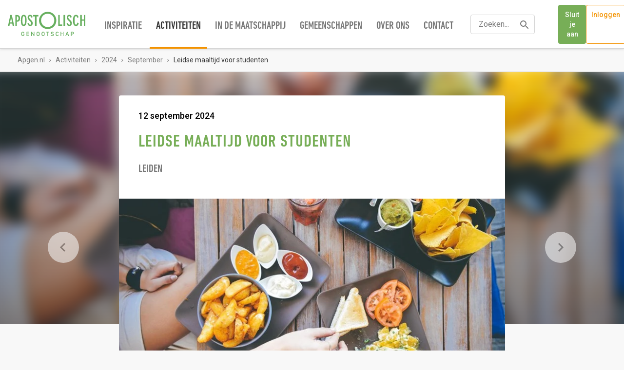

--- FILE ---
content_type: text/html; charset=utf-8
request_url: https://www.apgen.nl/activiteiten/2024/september/leidse-maaltijd-voor-studenten/
body_size: 5602
content:
<!DOCTYPE html>
<html lang="nl">
<head>
    <meta charset="utf-8">
    <meta name="viewport" content="width=device-width, initial-scale=1.0">
    <meta http-equiv="X-UA-Compatible" content="IE=edge">
    <!-- Version 1.0.1318.0, development by www.arlanet.com 10-12-2025 06:47:37 -->

        <title>Leidse maaltijd voor studenten</title>
        <meta name="description" content="Donderdag 12 september is er weer een Leidse maaltijd (studentendiner) bij Els &amp; Wim van der Graaf (gemeenschap Leiden).">
            <meta name="robots" content="index, follow" />
        <meta property="og:type" content="website" />
        <meta property="og:image" content="https://www.apgen.nl/contentassets/9d91a801818d447dba80707c60118567/eating-g0ee468ed4_1920.jpg" />
        <meta property="og:description" content="Donderdag 12 september is er weer een Leidse maaltijd (studentendiner) bij Els &amp; Wim van der Graaf (gemeenschap Leiden)." />
        <meta property="og:title" content="Leidse maaltijd voor studenten" />
        <meta property="og:url" content="https://www.apgen.nl/activiteiten/2024/september/leidse-maaltijd-voor-studenten/" />

    <link rel="apple-touch-icon" sizes="57x57" href="/static/favicons/apple-icon-57x57.png" />
<link rel="apple-touch-icon" sizes="60x60" href="/static/favicons/apple-icon-60x60.png" />
<link rel="apple-touch-icon" sizes="72x72" href="/static/favicons/apple-icon-72x72.png" />
<link rel="apple-touch-icon" sizes="76x76" href="/static/favicons/apple-icon-76x76.png" />
<link rel="apple-touch-icon" sizes="114x114" href="/static/favicons/apple-icon-114x114.png" />
<link rel="apple-touch-icon" sizes="120x120" href="/static/favicons/apple-icon-120x120.png" />
<link rel="apple-touch-icon" sizes="144x144" href="/static/favicons/apple-icon-144x144.png" />
<link rel="apple-touch-icon" sizes="152x152" href="/static/favicons/apple-icon-152x152.png" />
<link rel="apple-touch-icon" sizes="180x180" href="/static/favicons/apple-icon-180x180.png" />
<link rel="icon" type="image/png" sizes="192x192" href="/static/favicons/android-icon-192x192.png" />
<link rel="icon" type="image/png" sizes="32x32" href="/static/favicons/favicon-32x32.png" />
<link rel="icon" type="image/png" sizes="96x96" href="/static/favicons/favicon-96x96.png" />
<link rel="icon" type="image/png" sizes="16x16" href="/static/favicons/favicon-16x16.png" />
<meta name="msapplication-TileColor" content="#2066BD">
<meta name="msapplication-TileImage" content="/static/favicons/ms-icon-144x144.png">
<meta name="theme-color" content="#2066BD">

    <!-- HTML5 Shim and Respond.js IE8 support of HTML5 elements and media queries -->
    <!-- WARNING: Respond.js doesn't work if you view the page via file:// -->
    <!--[if lt IE 9]>
        <script src="https://oss.maxcdn.com/libs/html5shiv/3.7.0/html5shiv.js"></script>
        <script src="https://oss.maxcdn.com/libs/respond.js/1.4.2/respond.min.js"></script>
    <![endif]-->

    
    <link href="/Static/css/main.css?v=1.0.1318.0" rel="stylesheet" />
    <link href="/Static/css/editor.css?v=1.0.1318.0" rel="stylesheet" />
    <link href="/Static/css/cookie-modal.css?v=1.0.1318.0" rel="stylesheet" />
    <link href="/Static/css/video-popup.css?v2" rel="stylesheet" />
    <link href="https://ajax.googleapis.com/ajax/libs/jqueryui/1.8.16/themes/ui-lightness/jquery-ui.css" rel="stylesheet">

    

<link rel="preconnect" href="//web.cmp.usercentrics.eu">
<link rel="preconnect" href="//api.usercentrics.eu">
<link rel="preconnect" href="//privacy-proxy.usercentrics.eu">
<link rel="preload" href="//web.cmp.usercentrics.eu/ui/loader.js" as="script">
<link rel="preload" href="//privacy-proxy.usercentrics.eu/latest/uc-block.bundle.js" as="script">
    <script id="usercentrics-cmp" src="https://web.cmp.usercentrics.eu/ui/loader.js" data-settings-id="jxGBlEkHC3mRKf" data-language="nl" async></script>
<script type="application/javascript" src="https://privacy-proxy.usercentrics.eu/latest/uc-block.bundle.js"></script>
<script>
    // (optional) additional configs for the Smart Data Protector
    uc.reloadOnOptIn('BJz7qNsdj-7'); // reload page on YouTube opt-in
    uc.reloadOnOptIn('HyEX5Nidi-m'); // Vimeo
    uc.reloadOnOptIn('S1pcEj_jZX');  // Google Maps
</script>

    <script src="https://ajax.googleapis.com/ajax/libs/jquery/1.6.4/jquery.min.js"></script>
    <script src="https://ajax.googleapis.com/ajax/libs/jqueryui/1.8.16/jquery-ui.min.js"></script>
    <script src="/static/js/video-popup.js?v2"></script>

    <script src="/static/js/epifind.js?v=637284987200000000"></script>
    <script>
        window.ServiceUrl = "https://emea05.find.episerver.net/7zjxGNuwRHlWMSM63Uo1jEbc6fmRr7hN/apos01mstrd9b6iprod_index20322";
    </script>
    
        <script type="text/javascript">
  window.dataLayer = window.dataLayer || [];
  function gtag() {
    dataLayer.push(arguments);
  }
  gtag("consent", "default", {
    ad_user_data: "denied",
    ad_personalization: "denied",
    ad_storage: "denied",
    analytics_storage: "denied",
    wait_for_update: 500
  });
  gtag("set", "ads_data_redaction", true);

  (function(w,d,s,l,i){w[l]=w[l]||[];w[l].push({'gtm.start':
  new Date().getTime(),event:'gtm.js'});var f=d.getElementsByTagName(s)[0],
  j=d.createElement(s),dl=l!='dataLayer'?'&l='+l:'';j.async=true;j.src=
  'https://www.googletagmanager.com/gtm.js?id='+i+dl;f.parentNode.insertBefore(j,f);
  })(window, document, 'script', 'dataLayer', 'GTM-WJ57DRR');
</script>



    <!-- Google Verification for Donkey Mobile -->
    <meta name="google-site-verification" content="0Lxvetc2R1gfyhLHThYh-1zfrbFrx4_BBytzCcyoQac" />
<script type="text/javascript">var appInsights=window.appInsights||function(config){function t(config){i[config]=function(){var t=arguments;i.queue.push(function(){i[config].apply(i,t)})}}var i={config:config},u=document,e=window,o="script",s="AuthenticatedUserContext",h="start",c="stop",l="Track",a=l+"Event",v=l+"Page",r,f;setTimeout(function(){var t=u.createElement(o);t.src=config.url||"https://js.monitor.azure.com/scripts/a/ai.0.js";u.getElementsByTagName(o)[0].parentNode.appendChild(t)});try{i.cookie=u.cookie}catch(y){}for(i.queue=[],r=["Event","Exception","Metric","PageView","Trace","Dependency"];r.length;)t("track"+r.pop());return t("set"+s),t("clear"+s),t(h+a),t(c+a),t(h+v),t(c+v),t("flush"),config.disableExceptionTracking||(r="onerror",t("_"+r),f=e[r],e[r]=function(config,t,u,e,o){var s=f&&f(config,t,u,e,o);return s!==!0&&i["_"+r](config,t,u,e,o),s}),i}({instrumentationKey:"689aeea7-b487-4ecf-bd9c-606cf38454ea",sdkExtension:"a"});window.appInsights=appInsights;appInsights.queue&&appInsights.queue.length===0&&appInsights.trackPageView();</script></head>
<body class="AgendaDetailPage page-internet">
    <div class="page-overlay"></div>
        <noscript>
        <iframe src="https://www.googletagmanager.com/ns.html?id=GTM-WJ57DRR" height="0" width="0" style="display:none;visibility:hidden"></iframe>
    </noscript>



    
    

<header class="pageheader pageheader--internet" role="banner">
    <div class="pageheader-container">
        <a class="main-menu-trigger" href="#"><span class="main-menu-trigger-icon"></span></a>
            <a class="emblem-apgen-link" href="/">
                <svg class="emblem-apgen" viewBox="0 0 731 275.6">
                    <use xlink:href="/static/img/svg/sprite.svg#emblem-apgen"></use>
                </svg>
            </a>
        <div class="pageheader__nav-n-Q">
            <div class="main-menu main-menu--internet">
                <nav class="main-menu-nav">
                    <ul class="main-menu-nav-list">
    <li class="main-menu-nav-item  ">
        <a class="main-menu-nav-link" href="/inspiratie/">Inspiratie</a>
    </li>
    <li class="main-menu-nav-item main-menu-nav-item--active main-menu-nav-item--sub">
        <a class="main-menu-nav-link" href="/activiteiten/">Activiteiten</a>
            <ul class="main-menu-subnav-list">
                    <li class="main-menu-subnav-item ">
        <a class="main-menu-subnav-link" href="/activiteiten/">Alle activiteiten</a>
    </li>
    <li class="main-menu-subnav-item ">
        <a class="main-menu-subnav-link" href="/activiteiten/online-ontmoetingen/">Online ontmoetingen</a>
    </li>
    <li class="main-menu-subnav-item ">
        <a class="main-menu-subnav-link" href="/activiteiten/nieuwe-ontmoetingsvormen/">Nieuwe ontmoetingsvormen</a>
    </li>
    <li class="main-menu-subnav-item ">
        <a class="main-menu-subnav-link" href="/activiteiten/activiteiten-voor-jongeren/">Activiteiten voor jongeren</a>
    </li>

            </ul>
    </li>
    <li class="main-menu-nav-item  ">
        <a class="main-menu-nav-link" href="/in-de-maatschappij/">In de maatschappij</a>
    </li>
    <li class="main-menu-nav-item  ">
        <a class="main-menu-nav-link" href="/locaties/">Gemeenschappen</a>
    </li>
    <li class="main-menu-nav-item  main-menu-nav-item--sub">
        <a class="main-menu-nav-link" href="/over-ons/">Over ons</a>
            <ul class="main-menu-subnav-list">
                    <li class="main-menu-subnav-item ">
        <a class="main-menu-subnav-link" href="/over-ons/apostolisch-genootschap/">Apostolisch Genootschap</a>
    </li>
    <li class="main-menu-subnav-item ">
        <a class="main-menu-subnav-link" href="/over-ons/sympathisant-worden/">Sympathisant worden</a>
    </li>
    <li class="main-menu-subnav-item ">
        <a class="main-menu-subnav-link" href="/over-ons/religieus-humanisme/">Religieus-humanisme</a>
    </li>
    <li class="main-menu-subnav-item ">
        <a class="main-menu-subnav-link" href="/over-ons/organisatie/">Organisatie</a>
    </li>
    <li class="main-menu-subnav-item ">
        <a class="main-menu-subnav-link" href="/vacatures/">Vacatures</a>
    </li>

            </ul>
    </li>
    <li class="main-menu-nav-item  main-menu-nav-item--sub">
        <a class="main-menu-nav-link" href="/contact/">Contact</a>
            <ul class="main-menu-subnav-list">
                    <li class="main-menu-subnav-item ">
        <a class="main-menu-subnav-link" href="/contact-snelle-link/">Landelijke organisatie</a>
    </li>
    <li class="main-menu-subnav-item ">
        <a class="main-menu-subnav-link" href="/contact/berg-en-dal/">Berg en Dal</a>
    </li>
    <li class="main-menu-subnav-item ">
        <a class="main-menu-subnav-link" href="/contact/volg-ons-online/">Volg ons online</a>
    </li>
    <li class="main-menu-subnav-item ">
        <a class="main-menu-subnav-link" href="/contact/huur-gebouwen/">Huur gebouwen</a>
    </li>
    <li class="main-menu-subnav-item ">
        <a class="main-menu-subnav-link" href="/contact-snelle-link/medewerkers-dienstencentrum/">Medewerkers Dienstencentrum</a>
    </li>

            </ul>
    </li>
                    </ul>
                </nav>
                <svg class="icon-circle-open" viewBox="0 0 72 72">
                    <use xlink:href="/static/img/svg/sprite.svg#icon-circle-open"></use>
                </svg>
            </div>
                <form class="searchbar searchbar--header" action="/zoeken/" method="get" role="search">
                    <input id="main-search" class="searchbar-input" name="q" type="search" placeholder="Zoeken...">
                    <button class="searchbar-submit" type="submit">
                        <svg class="icon-magnifier" viewBox="0 0 18 18">
                            <use xlink:href="/static/img/svg/sprite.svg#icon-magnifier"></use>
                        </svg>
                    </button>
                    <svg class="icon-magnifier" viewBox="0 0 18 18">
                        <use xlink:href="/static/img/svg/sprite.svg#icon-magnifier"></use>
                    </svg>
                </form>
        </div>
            <div class="pageheader-personal">
                        <a class="button button--green button--join-us" href="/over-ons/sympathisant-worden/">Sluit je aan</a>
                        <a class="button button--orange-inv" href="/login?returnUrl=/activiteiten/2024/september/leidse-maaltijd-voor-studenten/">Inloggen</a>
            </div>
    </div>
</header>


<div class="main-menu main-menu--internet">
            <a class="button button--green button--join-us" href="/over-ons/sympathisant-worden/">Sluit je aan</a>
            <a class="button button--orange-inv button--login" href="/login?returnUrl=/activiteiten/2024/september/leidse-maaltijd-voor-studenten/">Inloggen</a>
    <nav class="main-menu-nav">
        <ul class="main-menu-nav-list">
    <li class="main-menu-nav-item ">
        <a class="main-menu-nav-link" href="/inspiratie/">Inspiratie</a>
    </li>
    <li class="main-menu-nav-item main-menu-nav-item--active">
        <a class="main-menu-nav-link" href="/activiteiten/">Activiteiten</a>
            <span class="submenu-sub-toggle">
                <svg class="icon-chevron" viewBox="0 0 12 8"><use xlink:href="/static/img/svg/sprite.svg#icon-chevron"></use></svg>
            </span>
            <ul class="main-menu-subnav-list">
                    <li class="main-menu-subnav-item ">
        <a class="main-menu-subnav-link" href="/activiteiten/">Alle activiteiten</a>
    </li>
    <li class="main-menu-subnav-item ">
        <a class="main-menu-subnav-link" href="/activiteiten/online-ontmoetingen/">Online ontmoetingen</a>
    </li>
    <li class="main-menu-subnav-item ">
        <a class="main-menu-subnav-link" href="/activiteiten/nieuwe-ontmoetingsvormen/">Nieuwe ontmoetingsvormen</a>
    </li>
    <li class="main-menu-subnav-item ">
        <a class="main-menu-subnav-link" href="/activiteiten/activiteiten-voor-jongeren/">Activiteiten voor jongeren</a>
    </li>

            </ul>
    </li>
    <li class="main-menu-nav-item ">
        <a class="main-menu-nav-link" href="/in-de-maatschappij/">In de maatschappij</a>
    </li>
    <li class="main-menu-nav-item ">
        <a class="main-menu-nav-link" href="/locaties/">Gemeenschappen</a>
    </li>
    <li class="main-menu-nav-item ">
        <a class="main-menu-nav-link" href="/over-ons/">Over ons</a>
            <span class="submenu-sub-toggle">
                <svg class="icon-chevron" viewBox="0 0 12 8"><use xlink:href="/static/img/svg/sprite.svg#icon-chevron"></use></svg>
            </span>
            <ul class="main-menu-subnav-list">
                    <li class="main-menu-subnav-item ">
        <a class="main-menu-subnav-link" href="/over-ons/apostolisch-genootschap/">Apostolisch Genootschap</a>
    </li>
    <li class="main-menu-subnav-item ">
        <a class="main-menu-subnav-link" href="/over-ons/sympathisant-worden/">Sympathisant worden</a>
    </li>
    <li class="main-menu-subnav-item ">
        <a class="main-menu-subnav-link" href="/over-ons/religieus-humanisme/">Religieus-humanisme</a>
    </li>
    <li class="main-menu-subnav-item ">
        <a class="main-menu-subnav-link" href="/over-ons/organisatie/">Organisatie</a>
    </li>
    <li class="main-menu-subnav-item ">
        <a class="main-menu-subnav-link" href="/vacatures/">Vacatures</a>
    </li>

            </ul>
    </li>
    <li class="main-menu-nav-item ">
        <a class="main-menu-nav-link" href="/contact/">Contact</a>
            <span class="submenu-sub-toggle">
                <svg class="icon-chevron" viewBox="0 0 12 8"><use xlink:href="/static/img/svg/sprite.svg#icon-chevron"></use></svg>
            </span>
            <ul class="main-menu-subnav-list">
                    <li class="main-menu-subnav-item ">
        <a class="main-menu-subnav-link" href="/contact-snelle-link/">Landelijke organisatie</a>
    </li>
    <li class="main-menu-subnav-item ">
        <a class="main-menu-subnav-link" href="/contact/berg-en-dal/">Berg en Dal</a>
    </li>
    <li class="main-menu-subnav-item ">
        <a class="main-menu-subnav-link" href="/contact/volg-ons-online/">Volg ons online</a>
    </li>
    <li class="main-menu-subnav-item ">
        <a class="main-menu-subnav-link" href="/contact/huur-gebouwen/">Huur gebouwen</a>
    </li>
    <li class="main-menu-subnav-item ">
        <a class="main-menu-subnav-link" href="/contact-snelle-link/medewerkers-dienstencentrum/">Medewerkers Dienstencentrum</a>
    </li>

            </ul>
    </li>
        </ul>
    </nav>
    <svg class="icon-circle-open" viewBox="0 0 72 72">
        <use xlink:href="/static/img/svg/sprite.svg#icon-circle-open"></use>
    </svg>
</div>








    <div class="breadcrumbs">
        <div class="breadcrumbs-content">
            <ul class="breadcrumbs-list">
                        <li class="breadcrumbs-item">
                            <a class="breadcrumbs-link" href="/">Apgen.nl</a>
                            <svg class="icon-chevron" viewBox="0 0 12 8">
                                <use xlink:href="/static/img/svg/sprite.svg#icon-chevron"></use>
                            </svg>
                        </li>
                        <li class="breadcrumbs-item">
                            <a class="breadcrumbs-link" href="/activiteiten/">Activiteiten</a>
                            <svg class="icon-chevron" viewBox="0 0 12 8">
                                <use xlink:href="/static/img/svg/sprite.svg#icon-chevron"></use>
                            </svg>
                        </li>
                        <li class="breadcrumbs-item breadcrumbs-item--container">
                            <a class="breadcrumbs-link">2024</a>
                            <svg class="icon-chevron" viewBox="0 0 12 8">
                                <use xlink:href="/static/img/svg/sprite.svg#icon-chevron"></use>
                            </svg>
                        </li>
                        <li class="breadcrumbs-item breadcrumbs-item--container">
                            <a class="breadcrumbs-link">September</a>
                            <svg class="icon-chevron" viewBox="0 0 12 8">
                                <use xlink:href="/static/img/svg/sprite.svg#icon-chevron"></use>
                            </svg>
                        </li>

                    <li class="breadcrumbs-item breadcrumbs-item--active">
                        <a class="breadcrumbs-link">Leidse maaltijd voor studenten</a>
                    </li>
            </ul>
        </div>
    </div>

    <div class="content-layout-C">
    <main class="page-main" role="main">
        <div class="main-content">
            <div class="hero hero--large hero--overlay full-width-section">
                        <img src="/contentassets/9d91a801818d447dba80707c60118567/eating-g0ee468ed4_1920.jpg?w=790&amp;h=385&amp;mode=crop&amp;scale=down" class="hero-background agenda-details-image" />

            </div>

            <div class="agenda-details">
                    <a class="agenda-details-back-link" href="/activiteiten/">
                        <svg class="icon-arrow" viewBox="0 0 12 8">
                            <use xlink:href="/static/img/svg/sprite.svg#icon-arrow"></use>
                        </svg>Terug naar activiteitenoverzicht
                    </a>

                    <a class="agenda-details-nav-link agenda-details-nav-link--previous" href="/activiteiten/2024/september/connecting-scents-hoe-geuren-ons-verbinden-me/">
                        <svg class="icon-chevron" viewBox="0 0 12 8">
                            <use xlink:href="/static/img/svg/sprite.svg#icon-chevron"></use>
                        </svg>
                    </a>

                    <a class="agenda-details-nav-link agenda-details-nav-link--next" href="/activiteiten/2024/september/opening-villa-berg-en-dal-als-centrum-voor-religieus-humanisme/">
                        <svg class="icon-chevron" viewBox="0 0 12 8">
                            <use xlink:href="/static/img/svg/sprite.svg#icon-chevron"></use>
                        </svg>
                    </a>

                <div class="agenda-details-head">
                    <span class="agenda-details-date">



12 september 2024                    </span>
                    <h1>Leidse maaltijd voor studenten</h1>
                    <h2 class="agenda-details-location">Leiden</h2>
                    <div class="agenda-details-image-wrapper">
                                <img src="/contentassets/9d91a801818d447dba80707c60118567/eating-g0ee468ed4_1920.jpg?w=790&amp;h=385&amp;mode=crop&amp;scale=down" class="hero-background agenda-details-image" />

                    </div>
                </div>

                <div class="agenda-details-body">
                    <p><strong>Donderdag 12 september is er weer een Leidse maaltijd thuis bij Els &amp; Wim van der Graaf, van de gemeenschap Leiden.</strong></p>
<p>Eens in de drie &agrave; vier maanden organiseren Els en Wim deze maaltijd voor jongeren die in Leiden studeren, gaan studeren, of in Leiden wonen. Dit is de eerste maaltijd in het nieuwe studiejaar 2024-2025.</p>
<p>Vind je het leuk om aan te sluiten? Meld je dan aan via WhatsApp: <a href="https://wa.link/v4x6pg" target="_blank" rel="noopener">06-24481111</a>&nbsp;of via het formulier hieronder.</p>

                    <div class="agenda-details-registration">

                    </div>

                    

                    <h3>Waar en wanneer?</h3>
                    <dl>
                        <dt>Datum</dt>
                        <dd>



donderdag 12 september 2024                        </dd>

                            <dt>Tijd</dt>
                                <dd>
18:00 - 
21:00 uur</dd>
                        <dt>Locatie</dt>
                        <dd>Bij Els thuis in Leiden</dd>
                            <dt>Contactpersoon</dt>
                            <dd>Els van der Graaf</dd>
                    </dl>
                        <ul class="tags">
                                    <li class="tag"><a class="tag-link" href="/activiteiten/?type=Event voor jongeren">Event voor jongeren</a></li>
                                                                                </ul>
                                            <span class="anchor">
                            <span class="anchor__id" id="inschrijven"></span>
                        </span>
                        <h3>Meld je hier aan</h3>
                        <div class="agenda-registration-form">
                            


                        </div>

                        <div class="social-share">
        <span class="social-share-heading h4">Deel deze pagina:</span>
        <ul class="social-share-list">
            <li class="social-share-button">
                <a class="social-share-link social-share-link--facebook" href="//facebook.com/sharer/sharer.php?u=https://www.apgen.nl/activiteiten/2024/september/leidse-maaltijd-voor-studenten/" target="_blank">
                    <svg class="icon-facebook" viewBox="0 0 11 21">
                        <use xlink:href="/static/img/svg/sprite.svg#icon-facebook"></use>
                    </svg>
                </a>
            </li>
            <li class="social-share-button">
                <a class="social-share-link social-share-link--linkedin" target="_blank" href="//www.linkedin.com/shareArticle?mini=true&amp;url=https://www.apgen.nl/activiteiten/2024/september/leidse-maaltijd-voor-studenten/&amp;title=Leidse maaltijd voor studenten&amp;summary=Donderdag 12 september is er weer een Leidse maaltijd (studentendiner) bij Els &amp; Wim van der Graaf (gemeenschap Leiden).&amp;source=https://www.apgen.nl/activiteiten/2024/september/leidse-maaltijd-voor-studenten/">
                    <svg class="icon-linkedin" viewBox="0 0 24 23">
                        <use xmlns:xlink="http://www.w3.org/1999/xlink" xlink:href="/static/img/svg/sprite.svg#icon-linkedin"></use>
                    </svg>
                </a>
            </li>
            <li class="social-share-button">
                <a class="social-share-link social-share-link--twitter" href="//twitter.com/intent/tweet?text=Leidse maaltijd voor studenten&amp;url=https://www.apgen.nl/activiteiten/2024/september/leidse-maaltijd-voor-studenten/" target="_blank">
                    <svg class="icon-twitter" viewBox="0 0 300 300" width="20" height="20">
                        <use xlink:href="/static/img/svg/sprite.svg#icon-twitter-x"></use>
                    </svg>
                </a>
            </li>
            <li class="social-share-button">
                <a class="social-share-link social-share-link--whatsapp" target="_blank" href="https://api.whatsapp.com/send?text=https://www.apgen.nl/activiteiten/2024/september/leidse-maaltijd-voor-studenten/">
                    <svg class="icon-whatsapp" viewBox="0 0 90 90">
                        <use xlink:href="/static/img/svg/sprite.svg#icon-whatsapp"></use>
                    </svg>
                </a>
            </li>
            <li class="social-share-button">
                <a class="social-share-link social-share-link--email" target="_blank" href="mailto:?subject=Leidse maaltijd voor studenten&body=Donderdag 12 september is er weer een Leidse maaltijd (studentendiner) bij Els &amp; Wim van der Graaf (gemeenschap Leiden).%0D%0Ahttps://www.apgen.nl/activiteiten/2024/september/leidse-maaltijd-voor-studenten/">
                    <svg class="icon-email" viewBox="0 0 20 16">
                        <use xlink:href="/static/img/svg/sprite.svg#icon-email"></use>
                    </svg>
                </a>
            </li>
        </ul>
    </div>


                    <div class="button-wrapper">
                                            </div>
                </div>
            </div>
        </div>
    </main>
</div>

<footer class="footer" role="contentinfo">
    <div class="footer-content-wrapper">
        <div class="footer-content">
            <div class="footer-content-email">
                <svg class="icon-email" viewBox="0 0 20 16">
                    <use xlink:href="/static/img/svg/sprite.svg#icon-email"></use>
                </svg>
                <a class="footer-content-email-link" href="mailto:info@apgen.nl" >
                    Vragen? Stuur ons een mail.
                </a>
            </div>
            <div class="footer-logo">
                    <svg class="logo-apgen" viewBox="0 0 182 57">
                        <use xlink:href="/static/img/svg/sprite.svg#logo-apgen"></use>
                    </svg>
            </div>
            <div class="social-icons social-icons--footer">
                <span class="social-icons-text">Volg ons via</span>
                <ul class="social-icons-list">
                        <li class="social-icon social-icon--email" >
                            <a class="social-icon-link" href="mailto:info@apgen.nl">
                                <svg class="icon-email" viewBox="0 0 20 16">
                                    <use xlink:href="/static/img/svg/sprite.svg#icon-email"></use>
                                </svg>
                            </a>
                        </li>
                                            <li class="social-icon social-icon--facebook" >
                            <a class="social-icon-link" href="https://www.facebook.com/hetApostolischGenootschap/" target="_blank">
                                <svg class="icon-facebook" viewBox="0 0 11 21">
                                    <use xlink:href="/static/img/svg/sprite.svg#icon-facebook"></use>
                                </svg>
                            </a>
                        </li>
                                                                <li class="social-icon social-icon--youtube" >
                            <a class="social-icon-link" href="https://www.youtube.com/channel/UCXA7UiRB_WXKtzD9T_2IMXg" target="_blank">
                                <svg class="icon-youtube" viewBox="0 0 25 20">
                                    <use xlink:href="/static/img/svg/sprite.svg#icon-youtube"></use>
                                </svg>
                            </a>
                        </li>
                                            <li class="social-icon social-icon--instagram" >
                            <a class="social-icon-link" href="https://www.instagram.com/apostolisch_genootschap/" target="_blank">
                                <svg class="icon-instagram" viewBox="0 0 24 24">
                                    <use xlink:href="/static/img/svg/sprite.svg#icon-instagram"></use>
                                </svg>
                            </a>
                        </li>
                                            <li class="social-icon social-icon--linkedin" >
                            <a class="social-icon-link" href="https://www.linkedin.com/company/apostolisch-genootschap/?originalSubdomain=nl" target="_blank">
                                <svg class="icon-instagram" viewBox="0 0 24 23">
                                    <use xlink:href="/static/img/svg/sprite.svg#icon-linkedin"></use>
                                </svg>
                            </a>
                        </li>
                </ul>
            </div>
        </div>
    </div>
    <div class="footer-disclaimer">
        <div class="footer-disclaimer-content">
            <ul class="footer-disclaimer-links">
<li class="footer-disclaimer-item">
<a href="/disclaimer/">Disclaimer</a>
</li>
<li class="footer-disclaimer-item">
<a href="/cookies/">Cookies</a>
</li>
<li class="footer-disclaimer-item">
<a href="/privacystatement/">Privacystatement</a>
</li>
<li class="footer-disclaimer-item">
<a href="/copyright/">Copyright</a>
</li>
<li class="footer-disclaimer-item">
<a href="/over-ons/organisatie/anbi/">ANBI</a>
</li>
<li class="footer-disclaimer-item">
<a href="/vacatures/">Vacatures</a>
</li>
</ul>


            <span class="footer-disclaimer-text">© Apostolisch Genootschap 2025</span>
        </div>
    </div>
</footer>



    <a class="back-to-top js-backToTop back-to-top--visible" href="#">
        <svg class="icon-chevron" viewBox="0 0 12 8">
            <use xlink:href="/static/img/svg/sprite.svg#icon-chevron"></use>
        </svg>
    </a>

    <script src="/static/js/main.js?v=1.0.1318.0"></script>
    <script src="/static/js/objectFitPolyfill.js?v=1.0.1318.0"></script>

    <script type="text/javascript" src="https://dl.episerver.net/13.6.1/epi-util/find.js"></script>
<script type="text/javascript" src="/static/js/multiStepModal.js?v=637284987200000000"></script>
<script type="text/javascript">
if(typeof FindApi === 'function'){var api = new FindApi();api.setApplicationUrl('/');api.setServiceApiBaseUrl('/find_v2/');api.processEventFromCurrentUri();api.bindWindowEvents();api.bindAClickEvent();api.sendBufferedEvents();}
</script>

    
</body>
</html>

--- FILE ---
content_type: text/html; charset=utf-8
request_url: https://www.apgen.nl/activiteiten/2024/september/leidse-maaltijd-voor-studenten/
body_size: 5454
content:
<!DOCTYPE html>
<html lang="nl">
<head>
    <meta charset="utf-8">
    <meta name="viewport" content="width=device-width, initial-scale=1.0">
    <meta http-equiv="X-UA-Compatible" content="IE=edge">
    <!-- Version 1.0.1318.0, development by www.arlanet.com 10-12-2025 06:47:40 -->

        <title>Leidse maaltijd voor studenten</title>
        <meta name="description" content="Donderdag 12 september is er weer een Leidse maaltijd (studentendiner) bij Els &amp; Wim van der Graaf (gemeenschap Leiden).">
            <meta name="robots" content="index, follow" />
        <meta property="og:type" content="website" />
        <meta property="og:image" content="https://www.apgen.nl/contentassets/9d91a801818d447dba80707c60118567/eating-g0ee468ed4_1920.jpg" />
        <meta property="og:description" content="Donderdag 12 september is er weer een Leidse maaltijd (studentendiner) bij Els &amp; Wim van der Graaf (gemeenschap Leiden)." />
        <meta property="og:title" content="Leidse maaltijd voor studenten" />
        <meta property="og:url" content="https://www.apgen.nl/activiteiten/2024/september/leidse-maaltijd-voor-studenten/" />

    <link rel="apple-touch-icon" sizes="57x57" href="/static/favicons/apple-icon-57x57.png" />
<link rel="apple-touch-icon" sizes="60x60" href="/static/favicons/apple-icon-60x60.png" />
<link rel="apple-touch-icon" sizes="72x72" href="/static/favicons/apple-icon-72x72.png" />
<link rel="apple-touch-icon" sizes="76x76" href="/static/favicons/apple-icon-76x76.png" />
<link rel="apple-touch-icon" sizes="114x114" href="/static/favicons/apple-icon-114x114.png" />
<link rel="apple-touch-icon" sizes="120x120" href="/static/favicons/apple-icon-120x120.png" />
<link rel="apple-touch-icon" sizes="144x144" href="/static/favicons/apple-icon-144x144.png" />
<link rel="apple-touch-icon" sizes="152x152" href="/static/favicons/apple-icon-152x152.png" />
<link rel="apple-touch-icon" sizes="180x180" href="/static/favicons/apple-icon-180x180.png" />
<link rel="icon" type="image/png" sizes="192x192" href="/static/favicons/android-icon-192x192.png" />
<link rel="icon" type="image/png" sizes="32x32" href="/static/favicons/favicon-32x32.png" />
<link rel="icon" type="image/png" sizes="96x96" href="/static/favicons/favicon-96x96.png" />
<link rel="icon" type="image/png" sizes="16x16" href="/static/favicons/favicon-16x16.png" />
<meta name="msapplication-TileColor" content="#2066BD">
<meta name="msapplication-TileImage" content="/static/favicons/ms-icon-144x144.png">
<meta name="theme-color" content="#2066BD">

    <!-- HTML5 Shim and Respond.js IE8 support of HTML5 elements and media queries -->
    <!-- WARNING: Respond.js doesn't work if you view the page via file:// -->
    <!--[if lt IE 9]>
        <script src="https://oss.maxcdn.com/libs/html5shiv/3.7.0/html5shiv.js"></script>
        <script src="https://oss.maxcdn.com/libs/respond.js/1.4.2/respond.min.js"></script>
    <![endif]-->

    
    <link href="/Static/css/main.css?v=1.0.1318.0" rel="stylesheet" />
    <link href="/Static/css/editor.css?v=1.0.1318.0" rel="stylesheet" />
    <link href="/Static/css/cookie-modal.css?v=1.0.1318.0" rel="stylesheet" />
    <link href="/Static/css/video-popup.css?v2" rel="stylesheet" />
    <link href="https://ajax.googleapis.com/ajax/libs/jqueryui/1.8.16/themes/ui-lightness/jquery-ui.css" rel="stylesheet">

    

<link rel="preconnect" href="//web.cmp.usercentrics.eu">
<link rel="preconnect" href="//api.usercentrics.eu">
<link rel="preconnect" href="//privacy-proxy.usercentrics.eu">
<link rel="preload" href="//web.cmp.usercentrics.eu/ui/loader.js" as="script">
<link rel="preload" href="//privacy-proxy.usercentrics.eu/latest/uc-block.bundle.js" as="script">
    <script id="usercentrics-cmp" src="https://web.cmp.usercentrics.eu/ui/loader.js" data-settings-id="jxGBlEkHC3mRKf" data-language="nl" async></script>
<script type="application/javascript" src="https://privacy-proxy.usercentrics.eu/latest/uc-block.bundle.js"></script>
<script>
    // (optional) additional configs for the Smart Data Protector
    uc.reloadOnOptIn('BJz7qNsdj-7'); // reload page on YouTube opt-in
    uc.reloadOnOptIn('HyEX5Nidi-m'); // Vimeo
    uc.reloadOnOptIn('S1pcEj_jZX');  // Google Maps
</script>

    <script src="https://ajax.googleapis.com/ajax/libs/jquery/1.6.4/jquery.min.js"></script>
    <script src="https://ajax.googleapis.com/ajax/libs/jqueryui/1.8.16/jquery-ui.min.js"></script>
    <script src="/static/js/video-popup.js?v2"></script>

    <script src="/static/js/epifind.js?v=637284987200000000"></script>
    <script>
        window.ServiceUrl = "https://emea05.find.episerver.net/7zjxGNuwRHlWMSM63Uo1jEbc6fmRr7hN/apos01mstrd9b6iprod_index20322";
    </script>
    
        <script type="text/javascript">
  window.dataLayer = window.dataLayer || [];
  function gtag() {
    dataLayer.push(arguments);
  }
  gtag("consent", "default", {
    ad_user_data: "denied",
    ad_personalization: "denied",
    ad_storage: "denied",
    analytics_storage: "denied",
    wait_for_update: 500
  });
  gtag("set", "ads_data_redaction", true);

  (function(w,d,s,l,i){w[l]=w[l]||[];w[l].push({'gtm.start':
  new Date().getTime(),event:'gtm.js'});var f=d.getElementsByTagName(s)[0],
  j=d.createElement(s),dl=l!='dataLayer'?'&l='+l:'';j.async=true;j.src=
  'https://www.googletagmanager.com/gtm.js?id='+i+dl;f.parentNode.insertBefore(j,f);
  })(window, document, 'script', 'dataLayer', 'GTM-WJ57DRR');
</script>



    <!-- Google Verification for Donkey Mobile -->
    <meta name="google-site-verification" content="0Lxvetc2R1gfyhLHThYh-1zfrbFrx4_BBytzCcyoQac" />
<script type="text/javascript">var appInsights=window.appInsights||function(config){function t(config){i[config]=function(){var t=arguments;i.queue.push(function(){i[config].apply(i,t)})}}var i={config:config},u=document,e=window,o="script",s="AuthenticatedUserContext",h="start",c="stop",l="Track",a=l+"Event",v=l+"Page",r,f;setTimeout(function(){var t=u.createElement(o);t.src=config.url||"https://js.monitor.azure.com/scripts/a/ai.0.js";u.getElementsByTagName(o)[0].parentNode.appendChild(t)});try{i.cookie=u.cookie}catch(y){}for(i.queue=[],r=["Event","Exception","Metric","PageView","Trace","Dependency"];r.length;)t("track"+r.pop());return t("set"+s),t("clear"+s),t(h+a),t(c+a),t(h+v),t(c+v),t("flush"),config.disableExceptionTracking||(r="onerror",t("_"+r),f=e[r],e[r]=function(config,t,u,e,o){var s=f&&f(config,t,u,e,o);return s!==!0&&i["_"+r](config,t,u,e,o),s}),i}({instrumentationKey:"689aeea7-b487-4ecf-bd9c-606cf38454ea",sdkExtension:"a"});window.appInsights=appInsights;appInsights.queue&&appInsights.queue.length===0&&appInsights.trackPageView();</script></head>
<body class="AgendaDetailPage page-internet">
    <div class="page-overlay"></div>
        <noscript>
        <iframe src="https://www.googletagmanager.com/ns.html?id=GTM-WJ57DRR" height="0" width="0" style="display:none;visibility:hidden"></iframe>
    </noscript>



    
    

<header class="pageheader pageheader--internet" role="banner">
    <div class="pageheader-container">
        <a class="main-menu-trigger" href="#"><span class="main-menu-trigger-icon"></span></a>
            <a class="emblem-apgen-link" href="/">
                <svg class="emblem-apgen" viewBox="0 0 731 275.6">
                    <use xlink:href="/static/img/svg/sprite.svg#emblem-apgen"></use>
                </svg>
            </a>
        <div class="pageheader__nav-n-Q">
            <div class="main-menu main-menu--internet">
                <nav class="main-menu-nav">
                    <ul class="main-menu-nav-list">
    <li class="main-menu-nav-item  ">
        <a class="main-menu-nav-link" href="/inspiratie/">Inspiratie</a>
    </li>
    <li class="main-menu-nav-item main-menu-nav-item--active main-menu-nav-item--sub">
        <a class="main-menu-nav-link" href="/activiteiten/">Activiteiten</a>
            <ul class="main-menu-subnav-list">
                    <li class="main-menu-subnav-item ">
        <a class="main-menu-subnav-link" href="/activiteiten/">Alle activiteiten</a>
    </li>
    <li class="main-menu-subnav-item ">
        <a class="main-menu-subnav-link" href="/activiteiten/online-ontmoetingen/">Online ontmoetingen</a>
    </li>
    <li class="main-menu-subnav-item ">
        <a class="main-menu-subnav-link" href="/activiteiten/nieuwe-ontmoetingsvormen/">Nieuwe ontmoetingsvormen</a>
    </li>
    <li class="main-menu-subnav-item ">
        <a class="main-menu-subnav-link" href="/activiteiten/activiteiten-voor-jongeren/">Activiteiten voor jongeren</a>
    </li>

            </ul>
    </li>
    <li class="main-menu-nav-item  ">
        <a class="main-menu-nav-link" href="/in-de-maatschappij/">In de maatschappij</a>
    </li>
    <li class="main-menu-nav-item  ">
        <a class="main-menu-nav-link" href="/locaties/">Gemeenschappen</a>
    </li>
    <li class="main-menu-nav-item  main-menu-nav-item--sub">
        <a class="main-menu-nav-link" href="/over-ons/">Over ons</a>
            <ul class="main-menu-subnav-list">
                    <li class="main-menu-subnav-item ">
        <a class="main-menu-subnav-link" href="/over-ons/apostolisch-genootschap/">Apostolisch Genootschap</a>
    </li>
    <li class="main-menu-subnav-item ">
        <a class="main-menu-subnav-link" href="/over-ons/sympathisant-worden/">Sympathisant worden</a>
    </li>
    <li class="main-menu-subnav-item ">
        <a class="main-menu-subnav-link" href="/over-ons/religieus-humanisme/">Religieus-humanisme</a>
    </li>
    <li class="main-menu-subnav-item ">
        <a class="main-menu-subnav-link" href="/over-ons/organisatie/">Organisatie</a>
    </li>
    <li class="main-menu-subnav-item ">
        <a class="main-menu-subnav-link" href="/vacatures/">Vacatures</a>
    </li>

            </ul>
    </li>
    <li class="main-menu-nav-item  main-menu-nav-item--sub">
        <a class="main-menu-nav-link" href="/contact/">Contact</a>
            <ul class="main-menu-subnav-list">
                    <li class="main-menu-subnav-item ">
        <a class="main-menu-subnav-link" href="/contact-snelle-link/">Landelijke organisatie</a>
    </li>
    <li class="main-menu-subnav-item ">
        <a class="main-menu-subnav-link" href="/contact/berg-en-dal/">Berg en Dal</a>
    </li>
    <li class="main-menu-subnav-item ">
        <a class="main-menu-subnav-link" href="/contact/volg-ons-online/">Volg ons online</a>
    </li>
    <li class="main-menu-subnav-item ">
        <a class="main-menu-subnav-link" href="/contact/huur-gebouwen/">Huur gebouwen</a>
    </li>
    <li class="main-menu-subnav-item ">
        <a class="main-menu-subnav-link" href="/contact-snelle-link/medewerkers-dienstencentrum/">Medewerkers Dienstencentrum</a>
    </li>

            </ul>
    </li>
                    </ul>
                </nav>
                <svg class="icon-circle-open" viewBox="0 0 72 72">
                    <use xlink:href="/static/img/svg/sprite.svg#icon-circle-open"></use>
                </svg>
            </div>
                <form class="searchbar searchbar--header" action="/zoeken/" method="get" role="search">
                    <input id="main-search" class="searchbar-input" name="q" type="search" placeholder="Zoeken...">
                    <button class="searchbar-submit" type="submit">
                        <svg class="icon-magnifier" viewBox="0 0 18 18">
                            <use xlink:href="/static/img/svg/sprite.svg#icon-magnifier"></use>
                        </svg>
                    </button>
                    <svg class="icon-magnifier" viewBox="0 0 18 18">
                        <use xlink:href="/static/img/svg/sprite.svg#icon-magnifier"></use>
                    </svg>
                </form>
        </div>
            <div class="pageheader-personal">
                        <a class="button button--green button--join-us" href="/over-ons/sympathisant-worden/">Sluit je aan</a>
                        <a class="button button--orange-inv" href="/login?returnUrl=/activiteiten/2024/september/leidse-maaltijd-voor-studenten/">Inloggen</a>
            </div>
    </div>
</header>


<div class="main-menu main-menu--internet">
            <a class="button button--green button--join-us" href="/over-ons/sympathisant-worden/">Sluit je aan</a>
            <a class="button button--orange-inv button--login" href="/login?returnUrl=/activiteiten/2024/september/leidse-maaltijd-voor-studenten/">Inloggen</a>
    <nav class="main-menu-nav">
        <ul class="main-menu-nav-list">
    <li class="main-menu-nav-item ">
        <a class="main-menu-nav-link" href="/inspiratie/">Inspiratie</a>
    </li>
    <li class="main-menu-nav-item main-menu-nav-item--active">
        <a class="main-menu-nav-link" href="/activiteiten/">Activiteiten</a>
            <span class="submenu-sub-toggle">
                <svg class="icon-chevron" viewBox="0 0 12 8"><use xlink:href="/static/img/svg/sprite.svg#icon-chevron"></use></svg>
            </span>
            <ul class="main-menu-subnav-list">
                    <li class="main-menu-subnav-item ">
        <a class="main-menu-subnav-link" href="/activiteiten/">Alle activiteiten</a>
    </li>
    <li class="main-menu-subnav-item ">
        <a class="main-menu-subnav-link" href="/activiteiten/online-ontmoetingen/">Online ontmoetingen</a>
    </li>
    <li class="main-menu-subnav-item ">
        <a class="main-menu-subnav-link" href="/activiteiten/nieuwe-ontmoetingsvormen/">Nieuwe ontmoetingsvormen</a>
    </li>
    <li class="main-menu-subnav-item ">
        <a class="main-menu-subnav-link" href="/activiteiten/activiteiten-voor-jongeren/">Activiteiten voor jongeren</a>
    </li>

            </ul>
    </li>
    <li class="main-menu-nav-item ">
        <a class="main-menu-nav-link" href="/in-de-maatschappij/">In de maatschappij</a>
    </li>
    <li class="main-menu-nav-item ">
        <a class="main-menu-nav-link" href="/locaties/">Gemeenschappen</a>
    </li>
    <li class="main-menu-nav-item ">
        <a class="main-menu-nav-link" href="/over-ons/">Over ons</a>
            <span class="submenu-sub-toggle">
                <svg class="icon-chevron" viewBox="0 0 12 8"><use xlink:href="/static/img/svg/sprite.svg#icon-chevron"></use></svg>
            </span>
            <ul class="main-menu-subnav-list">
                    <li class="main-menu-subnav-item ">
        <a class="main-menu-subnav-link" href="/over-ons/apostolisch-genootschap/">Apostolisch Genootschap</a>
    </li>
    <li class="main-menu-subnav-item ">
        <a class="main-menu-subnav-link" href="/over-ons/sympathisant-worden/">Sympathisant worden</a>
    </li>
    <li class="main-menu-subnav-item ">
        <a class="main-menu-subnav-link" href="/over-ons/religieus-humanisme/">Religieus-humanisme</a>
    </li>
    <li class="main-menu-subnav-item ">
        <a class="main-menu-subnav-link" href="/over-ons/organisatie/">Organisatie</a>
    </li>
    <li class="main-menu-subnav-item ">
        <a class="main-menu-subnav-link" href="/vacatures/">Vacatures</a>
    </li>

            </ul>
    </li>
    <li class="main-menu-nav-item ">
        <a class="main-menu-nav-link" href="/contact/">Contact</a>
            <span class="submenu-sub-toggle">
                <svg class="icon-chevron" viewBox="0 0 12 8"><use xlink:href="/static/img/svg/sprite.svg#icon-chevron"></use></svg>
            </span>
            <ul class="main-menu-subnav-list">
                    <li class="main-menu-subnav-item ">
        <a class="main-menu-subnav-link" href="/contact-snelle-link/">Landelijke organisatie</a>
    </li>
    <li class="main-menu-subnav-item ">
        <a class="main-menu-subnav-link" href="/contact/berg-en-dal/">Berg en Dal</a>
    </li>
    <li class="main-menu-subnav-item ">
        <a class="main-menu-subnav-link" href="/contact/volg-ons-online/">Volg ons online</a>
    </li>
    <li class="main-menu-subnav-item ">
        <a class="main-menu-subnav-link" href="/contact/huur-gebouwen/">Huur gebouwen</a>
    </li>
    <li class="main-menu-subnav-item ">
        <a class="main-menu-subnav-link" href="/contact-snelle-link/medewerkers-dienstencentrum/">Medewerkers Dienstencentrum</a>
    </li>

            </ul>
    </li>
        </ul>
    </nav>
    <svg class="icon-circle-open" viewBox="0 0 72 72">
        <use xlink:href="/static/img/svg/sprite.svg#icon-circle-open"></use>
    </svg>
</div>








    <div class="breadcrumbs">
        <div class="breadcrumbs-content">
            <ul class="breadcrumbs-list">
                        <li class="breadcrumbs-item">
                            <a class="breadcrumbs-link" href="/">Apgen.nl</a>
                            <svg class="icon-chevron" viewBox="0 0 12 8">
                                <use xlink:href="/static/img/svg/sprite.svg#icon-chevron"></use>
                            </svg>
                        </li>
                        <li class="breadcrumbs-item">
                            <a class="breadcrumbs-link" href="/activiteiten/">Activiteiten</a>
                            <svg class="icon-chevron" viewBox="0 0 12 8">
                                <use xlink:href="/static/img/svg/sprite.svg#icon-chevron"></use>
                            </svg>
                        </li>
                        <li class="breadcrumbs-item breadcrumbs-item--container">
                            <a class="breadcrumbs-link">2024</a>
                            <svg class="icon-chevron" viewBox="0 0 12 8">
                                <use xlink:href="/static/img/svg/sprite.svg#icon-chevron"></use>
                            </svg>
                        </li>
                        <li class="breadcrumbs-item breadcrumbs-item--container">
                            <a class="breadcrumbs-link">September</a>
                            <svg class="icon-chevron" viewBox="0 0 12 8">
                                <use xlink:href="/static/img/svg/sprite.svg#icon-chevron"></use>
                            </svg>
                        </li>

                    <li class="breadcrumbs-item breadcrumbs-item--active">
                        <a class="breadcrumbs-link">Leidse maaltijd voor studenten</a>
                    </li>
            </ul>
        </div>
    </div>

    <div class="content-layout-C">
    <main class="page-main" role="main">
        <div class="main-content">
            <div class="hero hero--large hero--overlay full-width-section">
                        <img src="/contentassets/9d91a801818d447dba80707c60118567/eating-g0ee468ed4_1920.jpg?w=790&amp;h=385&amp;mode=crop&amp;scale=down" class="hero-background agenda-details-image" />

            </div>

            <div class="agenda-details">
                    <a class="agenda-details-back-link" href="/activiteiten/">
                        <svg class="icon-arrow" viewBox="0 0 12 8">
                            <use xlink:href="/static/img/svg/sprite.svg#icon-arrow"></use>
                        </svg>Terug naar activiteitenoverzicht
                    </a>

                    <a class="agenda-details-nav-link agenda-details-nav-link--previous" href="/activiteiten/2024/september/connecting-scents-hoe-geuren-ons-verbinden-me/">
                        <svg class="icon-chevron" viewBox="0 0 12 8">
                            <use xlink:href="/static/img/svg/sprite.svg#icon-chevron"></use>
                        </svg>
                    </a>

                    <a class="agenda-details-nav-link agenda-details-nav-link--next" href="/activiteiten/2024/september/opening-villa-berg-en-dal-als-centrum-voor-religieus-humanisme/">
                        <svg class="icon-chevron" viewBox="0 0 12 8">
                            <use xlink:href="/static/img/svg/sprite.svg#icon-chevron"></use>
                        </svg>
                    </a>

                <div class="agenda-details-head">
                    <span class="agenda-details-date">



12 september 2024                    </span>
                    <h1>Leidse maaltijd voor studenten</h1>
                    <h2 class="agenda-details-location">Leiden</h2>
                    <div class="agenda-details-image-wrapper">
                                <img src="/contentassets/9d91a801818d447dba80707c60118567/eating-g0ee468ed4_1920.jpg?w=790&amp;h=385&amp;mode=crop&amp;scale=down" class="hero-background agenda-details-image" />

                    </div>
                </div>

                <div class="agenda-details-body">
                    <p><strong>Donderdag 12 september is er weer een Leidse maaltijd thuis bij Els &amp; Wim van der Graaf, van de gemeenschap Leiden.</strong></p>
<p>Eens in de drie &agrave; vier maanden organiseren Els en Wim deze maaltijd voor jongeren die in Leiden studeren, gaan studeren, of in Leiden wonen. Dit is de eerste maaltijd in het nieuwe studiejaar 2024-2025.</p>
<p>Vind je het leuk om aan te sluiten? Meld je dan aan via WhatsApp: <a href="https://wa.link/v4x6pg" target="_blank" rel="noopener">06-24481111</a>&nbsp;of via het formulier hieronder.</p>

                    <div class="agenda-details-registration">

                    </div>

                    

                    <h3>Waar en wanneer?</h3>
                    <dl>
                        <dt>Datum</dt>
                        <dd>



donderdag 12 september 2024                        </dd>

                            <dt>Tijd</dt>
                                <dd>
18:00 - 
21:00 uur</dd>
                        <dt>Locatie</dt>
                        <dd>Bij Els thuis in Leiden</dd>
                            <dt>Contactpersoon</dt>
                            <dd>Els van der Graaf</dd>
                    </dl>
                        <ul class="tags">
                                    <li class="tag"><a class="tag-link" href="/activiteiten/?type=Event voor jongeren">Event voor jongeren</a></li>
                                                                                </ul>
                                            <span class="anchor">
                            <span class="anchor__id" id="inschrijven"></span>
                        </span>
                        <h3>Meld je hier aan</h3>
                        <div class="agenda-registration-form">
                            


                        </div>

                        <div class="social-share">
        <span class="social-share-heading h4">Deel deze pagina:</span>
        <ul class="social-share-list">
            <li class="social-share-button">
                <a class="social-share-link social-share-link--facebook" href="//facebook.com/sharer/sharer.php?u=https://www.apgen.nl/activiteiten/2024/september/leidse-maaltijd-voor-studenten/" target="_blank">
                    <svg class="icon-facebook" viewBox="0 0 11 21">
                        <use xlink:href="/static/img/svg/sprite.svg#icon-facebook"></use>
                    </svg>
                </a>
            </li>
            <li class="social-share-button">
                <a class="social-share-link social-share-link--linkedin" target="_blank" href="//www.linkedin.com/shareArticle?mini=true&amp;url=https://www.apgen.nl/activiteiten/2024/september/leidse-maaltijd-voor-studenten/&amp;title=Leidse maaltijd voor studenten&amp;summary=Donderdag 12 september is er weer een Leidse maaltijd (studentendiner) bij Els &amp; Wim van der Graaf (gemeenschap Leiden).&amp;source=https://www.apgen.nl/activiteiten/2024/september/leidse-maaltijd-voor-studenten/">
                    <svg class="icon-linkedin" viewBox="0 0 24 23">
                        <use xmlns:xlink="http://www.w3.org/1999/xlink" xlink:href="/static/img/svg/sprite.svg#icon-linkedin"></use>
                    </svg>
                </a>
            </li>
            <li class="social-share-button">
                <a class="social-share-link social-share-link--twitter" href="//twitter.com/intent/tweet?text=Leidse maaltijd voor studenten&amp;url=https://www.apgen.nl/activiteiten/2024/september/leidse-maaltijd-voor-studenten/" target="_blank">
                    <svg class="icon-twitter" viewBox="0 0 300 300" width="20" height="20">
                        <use xlink:href="/static/img/svg/sprite.svg#icon-twitter-x"></use>
                    </svg>
                </a>
            </li>
            <li class="social-share-button">
                <a class="social-share-link social-share-link--whatsapp" target="_blank" href="https://api.whatsapp.com/send?text=https://www.apgen.nl/activiteiten/2024/september/leidse-maaltijd-voor-studenten/">
                    <svg class="icon-whatsapp" viewBox="0 0 90 90">
                        <use xlink:href="/static/img/svg/sprite.svg#icon-whatsapp"></use>
                    </svg>
                </a>
            </li>
            <li class="social-share-button">
                <a class="social-share-link social-share-link--email" target="_blank" href="mailto:?subject=Leidse maaltijd voor studenten&body=Donderdag 12 september is er weer een Leidse maaltijd (studentendiner) bij Els &amp; Wim van der Graaf (gemeenschap Leiden).%0D%0Ahttps://www.apgen.nl/activiteiten/2024/september/leidse-maaltijd-voor-studenten/">
                    <svg class="icon-email" viewBox="0 0 20 16">
                        <use xlink:href="/static/img/svg/sprite.svg#icon-email"></use>
                    </svg>
                </a>
            </li>
        </ul>
    </div>


                    <div class="button-wrapper">
                                            </div>
                </div>
            </div>
        </div>
    </main>
</div>

<footer class="footer" role="contentinfo">
    <div class="footer-content-wrapper">
        <div class="footer-content">
            <div class="footer-content-email">
                <svg class="icon-email" viewBox="0 0 20 16">
                    <use xlink:href="/static/img/svg/sprite.svg#icon-email"></use>
                </svg>
                <a class="footer-content-email-link" href="mailto:info@apgen.nl" >
                    Vragen? Stuur ons een mail.
                </a>
            </div>
            <div class="footer-logo">
                    <svg class="logo-apgen" viewBox="0 0 182 57">
                        <use xlink:href="/static/img/svg/sprite.svg#logo-apgen"></use>
                    </svg>
            </div>
            <div class="social-icons social-icons--footer">
                <span class="social-icons-text">Volg ons via</span>
                <ul class="social-icons-list">
                        <li class="social-icon social-icon--email" >
                            <a class="social-icon-link" href="mailto:info@apgen.nl">
                                <svg class="icon-email" viewBox="0 0 20 16">
                                    <use xlink:href="/static/img/svg/sprite.svg#icon-email"></use>
                                </svg>
                            </a>
                        </li>
                                            <li class="social-icon social-icon--facebook" >
                            <a class="social-icon-link" href="https://www.facebook.com/hetApostolischGenootschap/" target="_blank">
                                <svg class="icon-facebook" viewBox="0 0 11 21">
                                    <use xlink:href="/static/img/svg/sprite.svg#icon-facebook"></use>
                                </svg>
                            </a>
                        </li>
                                                                <li class="social-icon social-icon--youtube" >
                            <a class="social-icon-link" href="https://www.youtube.com/channel/UCXA7UiRB_WXKtzD9T_2IMXg" target="_blank">
                                <svg class="icon-youtube" viewBox="0 0 25 20">
                                    <use xlink:href="/static/img/svg/sprite.svg#icon-youtube"></use>
                                </svg>
                            </a>
                        </li>
                                            <li class="social-icon social-icon--instagram" >
                            <a class="social-icon-link" href="https://www.instagram.com/apostolisch_genootschap/" target="_blank">
                                <svg class="icon-instagram" viewBox="0 0 24 24">
                                    <use xlink:href="/static/img/svg/sprite.svg#icon-instagram"></use>
                                </svg>
                            </a>
                        </li>
                                            <li class="social-icon social-icon--linkedin" >
                            <a class="social-icon-link" href="https://www.linkedin.com/company/apostolisch-genootschap/?originalSubdomain=nl" target="_blank">
                                <svg class="icon-instagram" viewBox="0 0 24 23">
                                    <use xlink:href="/static/img/svg/sprite.svg#icon-linkedin"></use>
                                </svg>
                            </a>
                        </li>
                </ul>
            </div>
        </div>
    </div>
    <div class="footer-disclaimer">
        <div class="footer-disclaimer-content">
            <ul class="footer-disclaimer-links">
<li class="footer-disclaimer-item">
<a href="/disclaimer/">Disclaimer</a>
</li>
<li class="footer-disclaimer-item">
<a href="/cookies/">Cookies</a>
</li>
<li class="footer-disclaimer-item">
<a href="/privacystatement/">Privacystatement</a>
</li>
<li class="footer-disclaimer-item">
<a href="/copyright/">Copyright</a>
</li>
<li class="footer-disclaimer-item">
<a href="/over-ons/organisatie/anbi/">ANBI</a>
</li>
<li class="footer-disclaimer-item">
<a href="/vacatures/">Vacatures</a>
</li>
</ul>


            <span class="footer-disclaimer-text">© Apostolisch Genootschap 2025</span>
        </div>
    </div>
</footer>



    <a class="back-to-top js-backToTop back-to-top--visible" href="#">
        <svg class="icon-chevron" viewBox="0 0 12 8">
            <use xlink:href="/static/img/svg/sprite.svg#icon-chevron"></use>
        </svg>
    </a>

    <script src="/static/js/main.js?v=1.0.1318.0"></script>
    <script src="/static/js/objectFitPolyfill.js?v=1.0.1318.0"></script>

    <script type="text/javascript" src="https://dl.episerver.net/13.6.1/epi-util/find.js"></script>
<script type="text/javascript" src="/static/js/multiStepModal.js?v=637284987200000000"></script>
<script type="text/javascript">
if(typeof FindApi === 'function'){var api = new FindApi();api.setApplicationUrl('/');api.setServiceApiBaseUrl('/find_v2/');api.processEventFromCurrentUri();api.bindWindowEvents();api.bindAClickEvent();api.sendBufferedEvents();}
</script>

    
</body>
</html>

--- FILE ---
content_type: text/css
request_url: https://www.apgen.nl/Static/css/main.css?v=1.0.1318.0
body_size: 68987
content:
/*! normalize.css v3.0.2 | MIT License | git.io/normalize */@import url("https://fonts.googleapis.com/css?family=\aMerriweather:400,400i|\aRoboto+Condensed:300,400,700|\aRoboto:300,400,400i,500");html{font-family:sans-serif;-webkit-text-size-adjust:100%;-ms-text-size-adjust:100%}body{margin:0}article,aside,details,figcaption,figure,footer,header,hgroup,main,menu,nav,section,summary{display:block}audio,canvas,progress,video{display:inline-block;vertical-align:baseline}audio:not([controls]){display:none;height:0}[hidden],template{display:none}a{background-color:transparent}a:active,a:hover{outline:0}abbr[title]{border-bottom:1px dotted}b,strong{font-weight:bold}dfn{font-style:italic}h1{margin:.67em 0;font-size:2em}mark{color:black;background:none;font-weight:bold}small{font-size:80%}sub,sup{position:relative;font-size:75%;line-height:0;vertical-align:baseline}sup{top:-.5em}sub{bottom:-.25em}img{border:0}svg:not(:root){overflow:hidden}figure{margin:1em 40px}hr{height:0;-webkit-box-sizing:content-box;box-sizing:content-box}pre{overflow:auto}code,kbd,pre,samp{font-family:monospace, monospace;font-size:1em}button,input,optgroup,select,textarea{margin:0;font:inherit;color:inherit}button{overflow:visible}button,select{text-transform:none}button,html input[type="button"],input[type="reset"],input[type="submit"]{-webkit-appearance:button;cursor:pointer}button[disabled],html input[disabled]{cursor:default}button::-moz-focus-inner,input::-moz-focus-inner{padding:0;border:0}input{line-height:normal}input[type="checkbox"],input[type="radio"]{-webkit-box-sizing:border-box;box-sizing:border-box;padding:0}input[type="number"]::-webkit-inner-spin-button,input[type="number"]::-webkit-outer-spin-button{height:auto}input[type="search"]{-webkit-box-sizing:content-box;box-sizing:content-box;-webkit-appearance:textfield}input[type="search"]::-webkit-search-cancel-button,input[type="search"]::-webkit-search-decoration{-webkit-appearance:none}fieldset{padding:.35em .625em .75em;margin:0 2px;border:1px solid #c0c0c0}legend{padding:0;border:0}textarea{overflow:auto}optgroup{font-weight:bold}table{border-spacing:0;border-collapse:collapse}td,th{padding:0}.background-color-blue{background:#36a1b9}.background-color-green{background:#77ae57}.background-color-orange{background:#d37502}.background-color-beige{background:#fefaf3}@font-face{font-family:'DIN';src:url("../fonts/DINNextLTPro-MediumCond.woff2") format("woff2"),url("../fonts/DINNextLTPro-MediumCond.woff") format("woff")}@font-face{font-family:'DIN-eng-std';src:url("../fonts/DINEngschriftStd.woff2") format("woff2"),url("../fonts/DINEngschriftStd.woff") format("woff")}body{font-family:"Roboto",sans-serif;-webkit-font-smoothing:antialiased}p{color:#333;font-size:16px;font-weight:400;line-height:24px;margin:0 0 16px 0}a{color:#2066bd;text-decoration:none;-webkit-transition:0.2s ease-in;transition:0.2s ease-in}a:hover{color:#358fff}.links-list{list-style-type:none;margin:16px 0 0 0;padding-left:0}.links-list-item{line-height:32px}.links-list-link{display:inline-block;font-size:16px;line-height:24px}.link-arrow-left,.link-arrow-right{margin-left:12px;padding-left:36px;position:relative}.link-arrow-left .icon-arrow,.link-arrow-right .icon-arrow{fill:#2066bd;height:12px;left:0;position:absolute;top:5px;-webkit-transition:0.2s ease-in-out;transition:0.2s ease-in-out;width:14px}.link-arrow-left:hover .icon-arrow,.link-arrow-right:hover .icon-arrow{fill:#358fff}.link-arrow-left{display:block;line-height:1.5rem}.link-arrow-left .icon-arrow{-webkit-transform:rotate(180deg);transform:rotate(180deg)}.link-print-page{color:#333;display:inline-block;font-weight:500;margin-bottom:32px;margin-left:12px;padding-left:36px;position:relative}.link-print-page .icon-printer{fill:#36a1b9;height:18px;left:0;position:absolute;top:3px;width:20px}.link-print-page:hover{color:#333}h1,.h1{color:#2f7087;font-family:"DIN";font-size:28px;font-weight:normal;-ms-hyphens:auto;hyphens:auto;letter-spacing:1px;line-height:30px;margin-bottom:16px;margin-top:0;text-transform:uppercase}h1.heading-B,.h1.heading-B{color:#000}.page-internet h1,.page-internet .h1{color:#77ae57}.LocalCommunityPage-intro .h1{font-size:28px;line-height:30px}h2,.h2{color:#32a0b4;font-family:"DIN";font-size:26px;font-weight:normal;line-height:30px;margin-top:36px;margin-bottom:8px;text-transform:uppercase}h3,.h3{color:#333;font-size:20px;font-weight:500;line-height:26px;margin-top:20px;margin-bottom:8px}h4,.h4{color:#333;font-size:16px;font-weight:500;line-height:24px;margin-top:0}.h5{display:block;font-size:14px;line-height:20px}.heading-A{color:#000;font-family:"DIN";font-weight:normal;letter-spacing:0.3px;font-size:28px;line-height:30px;margin-left:22px;margin-bottom:24px;text-transform:uppercase}.heading-A:before{border:3px solid #45a0b7;border-radius:50%;content:'';height:16px;width:16px;display:inline-block;vertical-align:baseline;margin-right:24px}.text-intro p{font-weight:500}.homepage-intro .text-intro{margin-bottom:16px;grid-column:span 12;-ms-grid-column-span:23}.homepage-intro .text-intro .h1{font-size:28px;line-height:30px;grid-column:span 12;-ms-grid-column-span:23}.homepage-intro .text-intro p{font-size:18px;line-height:32px;grid-column:span 12;-ms-grid-column-span:23;-webkit-column-count:2;-moz-column-count:2;column-count:2;grid-column-gap:40px;-webkit-column-gap:40px;-moz-column-gap:40px;column-gap:40px}@media (max-width: 1024px){.homepage-intro .text-intro p{-webkit-column-count:1;-moz-column-count:1;column-count:1;grid-column-gap:0;-webkit-column-gap:0;-moz-column-gap:0;column-gap:0}}.ul-small li{font-size:14px;line-height:24px}.text-small a,.text-small p,.text-small span{font-size:14px;line-height:20px}.text-block{margin-bottom:48px}.text-block ul{color:#333;list-style-type:disc;margin:0 0 16px 0;padding-left:18px}.text-block ul ul{list-style-type:circle;margin-bottom:0}.text-block ul.list-style-circle{list-style-type:circle}.text-block ol{color:#333;margin:0 0 16px 0;padding-left:18px}.text-block ol ol{list-style-type:lower-latin;margin-bottom:0}.text-block li{font-size:16px;line-height:24px;padding-left:8px}.text-block--B{max-width:768px}#body ul{list-style-type:circle}dl{margin:0 0 24px 0;line-height:32px}dt{display:inline-block;font-size:16px;font-weight:500;line-height:24px;width:100%}dd{display:inline-block;font-size:16px;line-height:24px;margin-left:0;width:100%}address{font-style:normal;color:#333;font-size:16px;font-weight:400;line-height:24px;margin-bottom:56px}.publication-info{color:#777;display:block;font-size:16px;-ms-hyphens:auto;hyphens:auto;line-height:24px;margin-bottom:16px}strong{font-weight:500}.ui-autocomplete{border:1px solid #d4d4d4 !important;border-radius:4px !important;padding:0 !important}.ui-menu-item{border:none !important}.ui-menu-item a{background:#fff !important;border:none !important;color:#000 !important;font-family:"Roboto",sans-serif !important;font-size:16px !important;line-height:24px !important;padding:0px 16px !important;-webkit-transition:none !important;transition:none !important}.ui-menu-item a.ui-state-hover{background:#f8f8f8 !important;border:none !important;color:#000 !important;margin:0 !important;-webkit-transition:none !important;transition:none !important}@media only screen and (min-width: 640px){h1,.h1{font-size:36px;-ms-hyphens:none;hyphens:none;line-height:40px}dl{margin:0 0 56px 0}dt{min-width:200px;vertical-align:text-top;width:25%}dd{vertical-align:text-top;width:70%}.content-layout-A p{max-width:100%}.text-block ul{padding-left:40px}.text-block ol{padding-left:40px}.text-block li{padding-left:16px}.text-columns-2{-webkit-column-count:2;-moz-column-count:2;column-count:2;grid-column-gap:40px;-webkit-column-gap:40px;-moz-column-gap:40px;column-gap:40px}.text-columns-2 p{margin:0;padding-bottom:16px}}body{background:#fff;min-height:100vh;padding-top:64px;position:relative}.body-login{min-height:100vh;padding:104px 16px 128px 16px;position:relative}.body-login .body-login-background{min-height:100%;position:fixed;top:0;z-index:-1}.body-login .logo-apgen{bottom:32px;fill:#fff;height:57px;left:50%;position:absolute;-webkit-transform:translateX(-50%);transform:translateX(-50%);width:182px}.basis-voor{padding-top:0}.content-layout-A{-webkit-box-sizing:content-box;box-sizing:content-box;display:-webkit-box;display:-ms-flexbox;display:flex;-webkit-box-orient:horizontal;-webkit-box-direction:normal;-ms-flex-direction:row;flex-direction:row;-ms-flex-wrap:wrap;flex-wrap:wrap;margin:0 auto;max-width:1208px;padding:24px 16px 48px 16px}.content-layout-A .page-main{-webkit-box-flex:2;-ms-flex-positive:2;flex-grow:2;-webkit-box-ordinal-group:3;-ms-flex-order:2;order:2}.content-layout-A .page-aside{-webkit-box-ordinal-group:2;-ms-flex-order:1;order:1;position:relative;width:100%;display:none}.content-layout-B{-webkit-box-sizing:content-box;box-sizing:content-box;margin:0 auto;max-width:792px;padding:24px 16px 48px 16px}.content-layout-C{position:relative;-webkit-box-sizing:content-box;box-sizing:content-box;margin:0 auto;max-width:1208px;padding:24px 16px 48px 16px}.content-layout-H{-webkit-box-sizing:content-box;box-sizing:content-box;margin:0 auto;max-width:1208px;padding:0 16px 48px 16px}.content-layout-D{-webkit-box-sizing:content-box;box-sizing:content-box;margin:0 auto;max-width:1208px;padding:24px 16px 48px 16px}.content-layout-E{-webkit-box-sizing:content-box;box-sizing:content-box;display:-webkit-box;display:-ms-flexbox;display:flex;-webkit-box-orient:horizontal;-webkit-box-direction:normal;-ms-flex-direction:row;flex-direction:row;-ms-flex-wrap:wrap;flex-wrap:wrap;margin:0 auto;max-width:1208px;padding:24px 16px 48px 16px}.content-layout-E .page-main{-webkit-box-flex:2;-ms-flex-positive:2;flex-grow:2;-webkit-box-ordinal-group:3;-ms-flex-order:2;order:2}.content-layout-E .page-aside{-webkit-box-ordinal-group:2;-ms-flex-order:1;order:1;padding-left:0;position:relative;width:100%}.content-layout-F{-webkit-box-sizing:content-box;box-sizing:content-box;margin:0 auto;max-width:1208px;padding:24px 16px 48px 16px}.content-layout-F .main-content-left{display:none}.content-layout-G{-webkit-box-sizing:content-box;box-sizing:content-box;margin:0 auto;max-width:1104px;padding:24px 16px 48px 16px}.content-layout-G .main-content-left{position:relative}.content-layout-G .main-content-left img{width:100%}.full-width-section{left:50%;padding:0 16px;position:relative}.full-width-section .full-width-content{-webkit-box-sizing:content-box;box-sizing:content-box;margin:0 auto;max-width:1208px}.full-width-section.virtual-tour{border:0;height:80vh;padding:0}.full-width-section.virtual-tour iframe{border:0;height:inherit;width:100%}.content-layout-404 .content-404{margin-bottom:32px}.content-layout-404 .content-404 h2{font-family:"DIN";font-size:22px;line-height:24px;margin-bottom:24px;text-transform:uppercase}.content-layout-404 .content-404 p{color:#777;margin-bottom:32px}.content-layout-404 .content-404 .page-url-404{color:#333}.content-layout-404 .image-404{font-size:0;text-align:right}.content-layout-404 .image-404 img{max-width:100%;width:100%}.homepage-intro{display:grid;display:-ms-grid;grid-gap:0 16px;grid-template-columns:repeat(12, 1fr);-ms-grid-columns:1fr 16px 1fr 16px 1fr 16px 1fr 16px 1fr 16px 1fr 16px 1fr 16px 1fr 16px 1fr 16px 1fr 16px 1fr 16px 1fr}.LocalCommunityPage .template-watermark{display:none}.LocalCommunityPage-intro{display:grid;display:-ms-grid;grid-gap:0 16px;grid-template-columns:repeat(12, 1fr);-ms-grid-columns:1fr 16px 1fr 16px 1fr 16px 1fr 16px 1fr 16px 1fr 16px 1fr 16px 1fr 16px 1fr 16px 1fr 16px 1fr 16px 1fr;margin-bottom:16px;margin-top:0}.LocalCommunityPage-intro .LocalCommunityPage-text{grid-row:2;-ms-grid-row:2;grid-column:span 12;-ms-grid-column-span:23}.LocalCommunityPage-intro aside{grid-row:1;-ms-grid-row:1;grid-column:span 12;-ms-grid-column-span:23}.AgendaDetailPage .content-layout-C{background:#fff;margin-bottom:60px;max-width:792px}@media only screen and (min-width: 640px){.body-login{padding-top:120px}.content-layout-404{display:grid;display:-ms-grid;grid-gap:0 16px;grid-template-columns:repeat(12, 1fr);-ms-grid-columns:1fr 16px 1fr 16px 1fr 16px 1fr 16px 1fr 16px 1fr 16px 1fr 16px 1fr 16px 1fr 16px 1fr 16px 1fr 16px 1fr}.content-layout-404 .content-404{grid-column:span 6;-ms-grid-column-span:11;padding-right:80px}.content-layout-404 .content-404 h2{font-size:28px;line-height:30px;margin-bottom:32px}.content-layout-404 .image-404{grid-column:span 6;-ms-grid-column-span:11;-ms-grid-column:13}}@media only screen and (min-width: 1024px){.basis-voor{padding-top:0}.content-layout-A{padding:56px 16px 104px 16px;-ms-flex-wrap:nowrap;flex-wrap:nowrap}.content-layout-A .full-width-section{left:75%}.content-layout-A .page-main{-webkit-box-ordinal-group:2;-ms-flex-order:1;order:1;width:66.666667%}.content-layout-A .page-aside{padding-left:70px;display:inline-block;-webkit-box-ordinal-group:3;-ms-flex-order:2;order:2;width:33.333333%}.content-layout-B{padding:56px 16px 104px 16px}.content-layout-C{padding:56px 16px 104px 16px}.content-layout-H{padding:0 16px 104px 16px}.content-layout-E{-ms-flex-wrap:nowrap;flex-wrap:nowrap;padding:56px 16px 104px 16px}.content-layout-E .page-main{margin-right:40px;max-width:896px;-webkit-box-ordinal-group:2;-ms-flex-order:1;order:1;width:75%}.content-layout-E .page-aside{display:inline-block;max-width:272px;-webkit-box-ordinal-group:3;-ms-flex-order:2;order:2;width:25%}.content-layout-F{padding:56px 16px 104px 16px}.content-layout-F .main-content{display:-webkit-box;display:-ms-flexbox;display:flex;-ms-flex-wrap:nowrap;flex-wrap:nowrap}.content-layout-F .main-content-left{display:block;-webkit-box-flex:1;-ms-flex-positive:1;flex-grow:1;margin-right:40px;max-width:376px;padding-right:24px}.content-layout-F .main-content-left img{width:100%}.content-layout-F .main-content-right{-webkit-box-flex:2;-ms-flex-positive:2;flex-grow:2;max-width:792px}.content-layout-G{padding:56px 16px 104px 16px}.content-layout-G .main-content{display:-webkit-box;display:-ms-flexbox;display:flex;-ms-flex-wrap:nowrap;flex-wrap:nowrap}.content-layout-G .main-content-left{display:block;-webkit-box-flex:1;-ms-flex-positive:1;flex-grow:1;margin-right:40px;max-width:272px;width:100%}.content-layout-G .main-content-right{-webkit-box-flex:2;-ms-flex-positive:2;flex-grow:2;max-width:792px}.content-layout-404{display:grid;display:-ms-grid;grid-gap:0 40px;grid-template-columns:repeat(12, 1fr);-ms-grid-columns:1fr 40px 1fr 40px 1fr 40px 1fr 40px 1fr 40px 1fr 40px 1fr 40px 1fr 40px 1fr 40px 1fr 40px 1fr 40px 1fr}.homepage-intro{display:grid;display:-ms-grid;grid-gap:0 40px;grid-template-columns:repeat(12, 1fr);-ms-grid-columns:1fr 40px 1fr 40px 1fr 40px 1fr 40px 1fr 40px 1fr 40px 1fr 40px 1fr 40px 1fr 40px 1fr 40px 1fr 40px 1fr}.LocalCommunityPage-intro{display:grid;display:-ms-grid;grid-gap:0 40px;grid-template-columns:repeat(12, 1fr);-ms-grid-columns:1fr 40px 1fr 40px 1fr 40px 1fr 40px 1fr 40px 1fr 40px 1fr 40px 1fr 40px 1fr 40px 1fr 40px 1fr 40px 1fr;margin-bottom:44px;margin-top:24px}.LocalCommunityPage-intro .LocalCommunityPage-text{grid-row:1;-ms-grid-row:1;grid-column:span 8;-ms-grid-column-span:15}.LocalCommunityPage-intro aside{grid-row:1;-ms-grid-row:1;-ms-grid-column:17;grid-column:span 4;-ms-grid-column-span:7}.AgendaDetailPage{background:#f8f8f8}.AgendaDetailPage .content-layout-C{border-radius:4px;margin-bottom:32px;margin-top:48px;padding:0}.full-width-section.virtual-tour{height:600px}}@media only screen and (min-width: 1280px){body{padding-top:100px}.LocalCommunityPage .content-layout-C{position:relative}.LocalCommunityPage .template-watermark{display:block;position:absolute;right:120px;top:64vh;z-index:0}.LocalCommunityPage .template-watermark .icon-circle-open{display:block;fill:#d4d4d4;height:800px;opacity:0.08;pointer-events:none;position:absolute;right:0;top:0;width:800px;z-index:-1}}@media screen and (min-width: 1152px){.body-login .logo-apgen{bottom:40px;left:auto;position:fixed;right:48px;-webkit-transform:none;transform:none}}.hidden{display:none !important;visibility:hidden}.visuallyhidden{clip:rect(1px, 1px, 1px, 1px);height:1px;overflow:hidden;position:absolute;white-space:nowrap;width:1px}.float-left{float:left !important}.float-right{float:right !important}.reset-list{list-style:none;margin:0;padding:0}.text--centered{text-align:center}.text--ellipsis{overflow:hidden;text-overflow:ellipsis;white-space:nowrap}.text--noselect{-webkit-user-select:none;-moz-user-select:none;-ms-user-select:none;user-select:none}.text--nowrap{white-space:nowrap}.page-overlay{background:transparent;height:calc(100% + 64px);left:0;opacity:0;pointer-events:none;position:absolute;top:-64px;-webkit-transition:.33s ease-in-out;transition:.33s ease-in-out;visibility:hidden;width:100%;z-index:10}.overlay-active{overflow-y:hidden}.overlay-active .page-overlay{background:#000;opacity:.6;pointer-events:all;visibility:visible}.focus-center-bottom{bottom:0;left:50%;-webkit-transform:translateX(-50%);transform:translateX(-50%)}.focus-center-center{left:50%;top:50%;-webkit-transform:translate(-50%, -50%);transform:translate(-50%, -50%)}.focus-center-left{left:0;top:50%;-webkit-transform:translateY(-50%);transform:translateY(-50%)}.focus-center-topcenter{left:50%;top:40%;-webkit-transform:translate(-50%, -50%);transform:translate(-50%, -50%)}.focus-center-right{right:0;top:50%;-webkit-transform:translateY(-50%);transform:translateY(-50%)}.focus-center-top{top:0;left:50%;-webkit-transform:translateX(-50%);transform:translateX(-50%)}.focus-top-left{left:0;top:0}.focus-top-right{right:0;top:0}.focus-bottom-left{bottom:0;left:0}.focus-bottom-right{bottom:0;right:0}.object-fit-wrapper{bottom:0;left:0;position:absolute;right:0;top:0;z-index:-1}.object-fit-wrapper .object-fit-image{height:100%;-o-object-fit:cover;object-fit:cover;width:100%}.video-block{height:0;margin-bottom:24px;padding-bottom:56.25%;padding-top:25px;position:relative}.video-block iframe{height:100%;left:0;position:absolute;top:0;width:100%}p img{width:100%;height:auto}.hide-for-mobile{display:none}.button-wrapper{font-size:0;margin-top:32px}.button-wrapper .button{display:block;margin-bottom:4px;text-align:center;width:100%}.text--wordwrap{-ms-hyphens:auto;hyphens:auto}@supports not (hyphens: auto){.text--wordwrap{word-wrap:break-word}}@media only screen and (min-width: 640px){.text--wordwrap{-ms-hyphens:none;hyphens:none}@supports not (hyphens: auto){.text--wordwrap{word-wrap:normal}}}.scrollbar-measure{width:100px;height:100px;overflow:scroll;position:absolute;top:-9999px}.spinner{margin:100px auto 0;pointer-events:none;width:60px;text-align:center}.spinner>div{-webkit-animation:sk-bouncedelay 1.4s infinite ease-in-out both;animation:sk-bouncedelay 1.4s infinite ease-in-out both;background-color:#fff;border-radius:100%;display:inline-block;height:12px;width:12px}.spinner .bounce1{-webkit-animation-delay:-0.32s;animation-delay:-0.32s}.spinner .bounce2{-webkit-animation-delay:-0.16s;animation-delay:-0.16s}.large-only{display:none;visibility:hidden}.large-only.submenu{display:none;visibility:hidden}.small-only{display:inline;display:initial;visibility:visible;visibility:initial}.small-only.submenu{display:inline;display:initial;visibility:visible;visibility:initial}@-webkit-keyframes sk-bouncedelay{0%,80%,100%{-webkit-transform:scale(0)}40%{-webkit-transform:scale(1)}}@keyframes sk-bouncedelay{0%,80%,100%{-webkit-transform:scale(0);transform:scale(0)}40%{-webkit-transform:scale(1);transform:scale(1)}}@media only screen and (min-width: 1024px){.page-overlay{height:calc(100% + 80px);top:-80px}.large-only{display:inline;display:initial;visibility:visible;visibility:initial}.large-only.submenu{display:inline;display:initial;visibility:visible;visibility:initial}.small-only{display:none;visibility:hidden}.small-only.submenu{display:none;visibility:hidden}.sticky-sidebar-active{position:fixed !important;top:80px;width:calc((100% - 32px)/3 - 70px);max-width:332.66667px}.page-internet .sticky-sidebar-active{top:88px}.sticky-sidebar-bottom{bottom:0;position:absolute !important}.block-item-75percent{width:75%}.button-wrapper{margin-top:48px}.button-wrapper .button{display:inline-block;margin-right:4px;width:auto}}@media only screen and (min-width: 1280px){.overlay-active .page-overlay{background:transparent}}@media print{@page{margin:16mm}html,body{height:100% !important}header,footer,.agenda-details-image,.banner,.dropdown,.featured-block,.hero,.image-block,.image-gallery,.link-print-page,.multi-block-image-wrapper,.pagination,.page-navigation,.searchbar,.social-share,.submenu,.video-block,.schedule-navigation{display:none !important}#epi-quickNavigator{display:none !important}.back-to-top{display:none !important}.table-schedule{width:100%;page-break-after:always !important}.table-schedule thead{display:table-header-group !important}.table-schedule tr{display:table-row !important}.table-schedule td,.table-schedule .td-empty{display:table-cell !important}.table-schedule td.hide-for-print,.table-schedule .td-empty.hide-for-print{display:none !important}.table-schedule .tr-background{background:#F8F8F8 !important}.table-schedule .tr-highlight{background:#E1F0F3 !important}.content-layout-C{padding:0}.hide-for-print{display:none !important}}*{-webkit-box-sizing:border-box;box-sizing:border-box}*:before,*:after{-webkit-box-sizing:border-box;box-sizing:border-box}body{overflow-x:hidden;position:relative}.accordion{margin-bottom:64px}.accordion .heading-A{margin-bottom:24px}.accordion .accordion-list{line-height:0;margin:0}.accordion .accordion-heading{color:#2066bd;display:block;font-size:16px;font-weight:500;line-height:24px;padding:22px 72px 26px 0;position:relative;-webkit-transition:.2s ease-in-out;transition:.2s ease-in-out;vertical-align:baseline;vertical-align:initial;width:100%}.accordion .accordion-heading .icon-plus{fill:#333;height:14px;opacity:1;position:absolute;right:13px;top:29px;width:14px}.accordion .accordion-heading .icon-minus{fill:#fff;height:2px;opacity:0;position:absolute;right:13px;top:35px;width:14px}.accordion .accordion-heading:before{background:#f8f8f8;border-radius:50%;content:'';height:40px;position:absolute;right:0;top:16px;-webkit-transition:.2s ease-in-out;transition:.2s ease-in-out;width:40px}.accordion .accordion-heading:hover{color:#358fff;cursor:pointer}.accordion .accordion-heading:hover:before{background:#d4d4d4}.accordion .accordion-heading:first-child{border-top:1px solid #d4d4d4}.accordion .accordion-heading--active{color:#333}.accordion .accordion-heading--active:before{background:#45a0b7}.accordion .accordion-heading--active .icon-plus{opacity:0}.accordion .accordion-heading--active .icon-minus{opacity:1}.accordion .accordion-heading--active:hover{color:#333}.accordion .accordion-heading--active:hover:before{background:#45a0b7}.accordion .accordion-content{border-top:1px solid #d4d4d4;display:block;position:relative;height:0;margin:0;overflow:hidden;vertical-align:baseline;vertical-align:initial;width:100%}.accordion .accordion-content p,.accordion .accordion-content li{font-size:16px;line-height:24px}.accordion .accordion-content p{margin-bottom:0;max-width:100%;padding-right:64px}.accordion .accordion-content p:nth-child(n+2){margin-top:14px}.accordion .accordion-content--active{border-bottom:1px solid #d4d4d4;border-top:0;height:auto;padding-bottom:32px}.accordion--telephone{margin-bottom:0;margin-top:-1px;position:relative}.accordion--telephone .accordion-list-anchor-letter{color:#77ae57;display:block;font-family:"DIN";left:8px;position:absolute;text-transform:uppercase;font-size:28px;line-height:32px;top:-64px}.accordion--telephone .accordion-list-anchor-letter span{position:absolute;top:87px}.accordion--telephone .accordion-list{border-top:2px solid #77ae57;padding-left:40px}.accordion--telephone .accordion-heading:first-child{border-top:0}.accordion--telephone .accordion-heading-text{display:block}.accordion--telephone .accordion-heading-subtext{color:black;display:block;font-weight:400;margin-bottom:2px}.accordion--telephone .accordion-heading-phone-link{font-weight:400;z-index:1}.accordion--telephone .accordion-content--active{padding-bottom:24px}.accordion--telephone .accordion-content .address-lines{white-space:pre-line}.accordion--telephone dl{font-size:14px;margin-bottom:0;line-height:20px}.accordion--telephone dl dt,.accordion--telephone dl dd{font-size:14px}.accordion--telephone .accordion-image--telephone{position:absolute;right:0;width:100px;height:100px;border-radius:50%}@media only screen and (min-width: 640px){.accordion .accordion-heading{padding-right:120px}.accordion .accordion-content p{padding-right:80px}.accordion--telephone .accordion-list-anchor-letter{font-size:36px;line-height:40px;top:-88px}.accordion--telephone .accordion-list-anchor-letter span{top:108px}.accordion--telephone .accordion-list{padding-left:64px}.accordion--telephone .accordion-heading{padding-right:224px}.accordion--telephone .accordion-heading-text{display:inline-block;margin-right:8px}.accordion--telephone .accordion-heading-subtext{display:inline-block;margin-bottom:0}.accordion--telephone .accordion-heading-phone-link{position:absolute;right:84px;top:24px;z-index:1}.accordion--telephone .accordion-content dt{display:inline-block}.accordion--telephone .accordion-image--telephone{right:16px;width:140px;height:140px}}.agenda-details .agenda-details-back-link{display:block;margin-bottom:16px;color:#f39200}.agenda-details .agenda-details-back-link .icon-arrow{display:inline-block;width:16px;height:16px;padding-left:8px;-webkit-box-sizing:content-box;box-sizing:content-box;fill:#f39200;-webkit-transform:rotate(180deg) translateY(-1px);transform:rotate(180deg) translateY(-1px)}.agenda-details .agenda-details-nav-link{background:#f8f8f8;border-radius:50%;display:none;height:64px;opacity:.56;position:absolute;top:280px;-webkit-transition:.2s ease;transition:.2s ease;width:64px}.agenda-details .agenda-details-nav-link .icon-chevron{fill:#777;height:12px;position:absolute;top:50%;width:18px}.agenda-details .agenda-details-nav-link--previous .icon-chevron{left:21px;-webkit-transform:translateY(-50%) rotate(90deg);transform:translateY(-50%) rotate(90deg)}.agenda-details .agenda-details-nav-link--next .icon-chevron{left:24px;-webkit-transform:translateY(-50%) rotate(-90deg);transform:translateY(-50%) rotate(-90deg)}.agenda-details .agenda-details-nav-link:hover{opacity:.72}.agenda-details .agenda-details-date{display:block;font-size:18px;font-weight:500;line-height:20px;margin-bottom:24px}.agenda-details h1{margin-bottom:4px}.agenda-details .agenda-details-location{color:#777;font-size:20px;font-weight:500;line-height:22px}.agenda-details-location{margin-top:24px}.agenda-details h3{font-size:22px;font-weight:500;line-height:24px}.agenda-details p{margin-bottom:24px}.agenda-details .agenda-details-image-wrapper{margin-bottom:16px;margin-top:28px;overflow:hidden;position:relative;width:100%}.agenda-details .agenda-details-image-wrapper .icon-circle-open{bottom:-42px;fill:#f0e646;height:152px;opacity:.24;position:absolute;right:-42px;width:152px}.agenda-details .agenda-details-image{display:block;width:100%}.agenda-details .button--facebook{margin-bottom:40px;margin-top:32px}.agenda-details .tags{margin-bottom:24px}.agenda-details .social-share{margin-bottom:0}@media only screen and (min-width: 640px){.agenda-details .agenda-details-image-wrapper .icon-circle-open{bottom:-62px;height:252px;right:-62px;width:252px}}@media only screen and (min-width: 1024px){.agenda-details{position:relative}.agenda-details .agenda-details-back-link{display:none}.agenda-details .agenda-details-nav-link{display:block}.agenda-details .agenda-details-nav-link--previous{left:-88px}.agenda-details .agenda-details-nav-link--next{right:-88px}.agenda-details .agenda-details-head{padding:32px 40px 0 40px}.agenda-details h1{margin-bottom:0}.agenda-details .agenda-details-location{font-size:22px;line-height:24px}.agenda-details h3{margin-bottom:16px}.agenda-details .agenda-details-image-wrapper{left:-40px;margin-bottom:0;margin-top:48px;width:calc(100% + 80px)}.agenda-details .agenda-details-image-wrapper .icon-circle-open{bottom:-112px;height:360px;right:-112px;width:360px}.agenda-details .agenda-details-body{border:1px solid #e7f0e6;border-top:0;border-radius:0 0 4px 4px;padding:36px 40px 40px 40px}.agenda-details .agenda-details-body .agenda-details-registration{padding:25px 0}.agenda-details .button--facebook{margin-bottom:64px;margin-top:32px}.agenda-details .tags{margin-bottom:48px}.agenda-details .social-share{margin-bottom:32px}}@media only screen and (min-width: 1280px){.agenda-details{position:relative}.agenda-details .agenda-details-nav-link--previous{left:-146px}.agenda-details .agenda-details-nav-link--next{right:-146px}}.anchor{visibility:hidden;position:relative}.anchor__id{position:absolute;top:-84px}@media only screen and (min-width: 1024px){.anchor__id{top:-108px}}a.text-anchor{display:block;position:relative;top:-130px;visibility:hidden}.back-to-top{width:48px;height:48px;position:fixed;bottom:24px;right:24px;border-radius:50%;background-color:#f39200;-webkit-box-shadow:0 2px 10px -2px rgba(0,0,0,0.7);box-shadow:0 2px 10px -2px rgba(0,0,0,0.7);opacity:0;pointer-events:none;-webkit-transition:opacity 150ms linear;transition:opacity 150ms linear}.back-to-top--visible{opacity:1;pointer-events:all}.back-to-top svg{width:24px;position:absolute;top:50%;left:50%;fill:white;-webkit-transform:rotate(180deg) translate(50%, 60%);transform:rotate(180deg) translate(50%, 60%)}@media only screen and (min-width: 1024px){.back-to-top{display:none}}.banner{border-radius:4px;display:block;margin:32px 0;overflow:hidden;padding:22px 24px 18px 24px;position:relative;text-align:center;-webkit-transition:-webkit-transform .25s ease-in;transition:-webkit-transform .25s ease-in;transition:transform .25s ease-in;transition:transform .25s ease-in, -webkit-transform .25s ease-in}.banner img{left:50%;position:absolute;top:50%;-webkit-transform:translate(-50%, -50%);transform:translate(-50%, -50%);-webkit-transition:-webkit-transform .25s ease-in-out;transition:-webkit-transform .25s ease-in-out;transition:transform .25s ease-in-out;transition:transform .25s ease-in-out, -webkit-transform .25s ease-in-out;width:auto;height:auto;min-width:100%;min-height:100%;z-index:-1}.banner .banner-heading{color:#fff;display:block;font-family:"DIN";font-size:28px;letter-spacing:1px;line-height:28px;text-transform:uppercase}.banner .banner-subheading{color:#fff;display:block;font-family:"DIN";font-size:20px;line-height:24px}@media only screen and (min-width: 640px){.banner:hover img,.banner:focus img{-webkit-transform:translate(-50%, -50%) scale(1.03);transform:translate(-50%, -50%) scale(1.03)}.banner img{width:100%}.banner .banner-heading{font-size:36px;line-height:40px}}.blockquote{background:#dff0f4;border-radius:4px 4px 4px 0;margin:0 auto 64px auto;max-width:896px;padding:20px 24px;position:relative}.blockquote:before{border:24px solid transparent;border-bottom:24px solid #dff0f4;bottom:-7px;content:"";height:0;left:-24px;position:absolute;-webkit-transform:rotate(-45deg);transform:rotate(-45deg);width:0}.blockquote .blockquote-text{color:#2f7087;display:block;font-family:"Merriweather",serif;font-size:16px;font-style:italic;font-weight:400;line-height:24px;margin:0 0 8px 0}.blockquote .blockquote-name{color:#2f7087;display:block;font-size:14px;line-height:24px;margin-right:18px}.breadcrumbs{background:#f8f8f8;border-bottom:1px solid #d4d4d4;display:none;padding:13px 16px 9px 16px}.breadcrumbs .breadcrumbs-content{display:grid;display:-ms-grid;grid-gap:0 16px;grid-template-columns:repeat(12, 1fr);-ms-grid-columns:1fr 16px 1fr 16px 1fr 16px 1fr 16px 1fr 16px 1fr 16px 1fr 16px 1fr 16px 1fr 16px 1fr 16px 1fr 16px 1fr;margin:0 auto;max-width:1208px}.breadcrumbs .breadcrumbs-list{font-size:0;grid-column:span 12;-ms-grid-column-span:23;list-style-type:none;margin:0;padding-left:0}.breadcrumbs .breadcrumbs-item{display:inline-block;line-height:20px;margin-right:8px}.breadcrumbs .breadcrumbs-item .icon-chevron{fill:#777;height:4px;margin-left:8px;position:relative;top:-2px;-webkit-transform:rotate(270deg);transform:rotate(270deg);width:6px}.breadcrumbs .breadcrumbs-item--container .breadcrumbs-link:hover{color:#777}.breadcrumbs .breadcrumbs-item--active .breadcrumbs-link{color:#333}.breadcrumbs .breadcrumbs-link{color:#777;font-size:14px;-ms-hyphens:auto;hyphens:auto;text-decoration:none}.breadcrumbs .breadcrumbs-link:hover{color:#333}@media only screen and (min-width: 1024px){.breadcrumbs{display:block}.breadcrumbs .breadcrumbs-content{display:grid;display:-ms-grid;grid-gap:0 40px;grid-template-columns:repeat(12, 1fr);-ms-grid-columns:1fr 40px 1fr 40px 1fr 40px 1fr 40px 1fr 40px 1fr 40px 1fr 40px 1fr 40px 1fr 40px 1fr 40px 1fr 40px 1fr}}.button{border:0;border-radius:4px;color:#fff;display:inline-block;font-family:"Roboto",sans-serif;font-size:16px;font-weight:500;line-height:20px;padding:14px 18px;-webkit-transition:0.2s ease-in-out;transition:0.2s ease-in-out;text-align:center}.button--blue{background:#45a0b7}.button--blue:hover{background:#2f7087;color:#fff}.button--darkblue{background:#5c7ea2;color:#fff;font-family:"DIN";font-size:24px;font-weight:normal;letter-spacing:0.3px;line-height:22px;text-transform:uppercase}.button--darkblue:hover{background:#333b68;color:#fff}.button--green{background:#77ae57}.button--green:hover{background:#498d34;color:#fff}.button--grey{background:#777}.button--grey:hover{background:#333;color:#fff}.button--custom{color:#000}.button--custom:hover{color:#000}.button--orange{background:#f39200}.button--orange:hover{background:#d37502;color:#fff}.button--orange-inv{background:#fff;border:solid 1px #f39200;color:#f39200}.button--orange-inv:hover{border:solid 1px #d37502;color:#d37502}.button--outline-blue{background:transparent;border:1px solid #45a0b7;color:#45a0b7;padding:13px 20px}.button--outline-blue:hover{background:#45a0b7;color:#fff}.button--outline-white{background:transparent;border:1px solid #fff;color:#fff;padding:13px 20px}.button--outline-white:hover{background:#fff;color:#000}.button--small{font-size:14px;padding:10px 14px}.button--small+.button--small{margin-left:8px}.button--facebook{background:#3b5998;font-size:14px;padding:13px 48px 15px 16px;position:relative}.button--facebook .icon-facebook{fill:#fff;width:11px;height:21px;position:absolute;right:20px;top:13px}.button--facebook:hover{color:#fff}.cards--contact,.cards--contact-facebook{margin-bottom:40px}.cards--contact .heading-A,.cards--contact-facebook .heading-A{margin-bottom:24px}.cards--contact .card-list,.cards--contact-facebook .card-list{display:grid;display:-ms-grid;grid-gap:0 16px;grid-template-columns:repeat(12, 1fr);-ms-grid-columns:1fr 16px 1fr 16px 1fr 16px 1fr 16px 1fr 16px 1fr 16px 1fr 16px 1fr 16px 1fr 16px 1fr 16px 1fr 16px 1fr;padding-left:0;margin:0;list-style-type:none}.cards--contact .card-item,.cards--contact-facebook .card-item{grid-column:span 12;-ms-grid-column-span:23;border:1px solid #d4d4d4;border-radius:4px;-webkit-box-shadow:0 1px 3px 0 rgba(0,0,0,0.24);box-shadow:0 1px 3px 0 rgba(0,0,0,0.24);display:inline-block;margin-bottom:16px;min-height:120px;overflow:hidden;padding:24px;position:relative;-webkit-transition:0.2s ease-in-out;transition:0.2s ease-in-out}.cards--contact .card-item:nth-child(1),.cards--contact-facebook .card-item:nth-child(1){-ms-grid-row:1}.cards--contact .card-item:nth-child(2),.cards--contact-facebook .card-item:nth-child(2){-ms-grid-row:2}.cards--contact .card-item:nth-child(3),.cards--contact-facebook .card-item:nth-child(3){-ms-grid-row:3}.cards--contact .card-item:nth-child(4),.cards--contact-facebook .card-item:nth-child(4){-ms-grid-row:4}.cards--contact .card-item:nth-child(5),.cards--contact-facebook .card-item:nth-child(5){-ms-grid-row:5}.cards--contact .card-item:nth-child(6),.cards--contact-facebook .card-item:nth-child(6){-ms-grid-row:6}.cards--contact .card-item:nth-child(7),.cards--contact-facebook .card-item:nth-child(7){-ms-grid-row:7}.cards--contact .card-item:nth-child(8),.cards--contact-facebook .card-item:nth-child(8){-ms-grid-row:8}.cards--contact .card-item:nth-child(9),.cards--contact-facebook .card-item:nth-child(9){-ms-grid-row:9}.cards--contact .card-item:nth-child(10),.cards--contact-facebook .card-item:nth-child(10){-ms-grid-row:10}.cards--contact .card-item:nth-child(11),.cards--contact-facebook .card-item:nth-child(11){-ms-grid-row:11}.cards--contact .card-item:nth-child(12),.cards--contact-facebook .card-item:nth-child(12){-ms-grid-row:12}.cards--contact .card-item:nth-child(13),.cards--contact-facebook .card-item:nth-child(13){-ms-grid-row:13}.cards--contact .card-item:nth-child(14),.cards--contact-facebook .card-item:nth-child(14){-ms-grid-row:14}.cards--contact .card-item:nth-child(15),.cards--contact-facebook .card-item:nth-child(15){-ms-grid-row:15}.cards--contact .card-item:nth-child(16),.cards--contact-facebook .card-item:nth-child(16){-ms-grid-row:16}.cards--contact .card-item:nth-child(17),.cards--contact-facebook .card-item:nth-child(17){-ms-grid-row:17}.cards--contact .card-item:nth-child(18),.cards--contact-facebook .card-item:nth-child(18){-ms-grid-row:18}.cards--contact .card-item:nth-child(19),.cards--contact-facebook .card-item:nth-child(19){-ms-grid-row:19}.cards--contact .card-item:nth-child(20),.cards--contact-facebook .card-item:nth-child(20){-ms-grid-row:20}.cards--contact .card-item:nth-child(21),.cards--contact-facebook .card-item:nth-child(21){-ms-grid-row:21}.cards--contact .card-item:nth-child(22),.cards--contact-facebook .card-item:nth-child(22){-ms-grid-row:22}.cards--contact .card-item:nth-child(23),.cards--contact-facebook .card-item:nth-child(23){-ms-grid-row:23}.cards--contact .card-item:nth-child(24),.cards--contact-facebook .card-item:nth-child(24){-ms-grid-row:24}.cards--contact .card-item:nth-child(25),.cards--contact-facebook .card-item:nth-child(25){-ms-grid-row:25}.cards--contact .card-item:nth-child(26),.cards--contact-facebook .card-item:nth-child(26){-ms-grid-row:26}.cards--contact .card-item:nth-child(27),.cards--contact-facebook .card-item:nth-child(27){-ms-grid-row:27}.cards--contact .card-item:nth-child(28),.cards--contact-facebook .card-item:nth-child(28){-ms-grid-row:28}.cards--contact .card-item:nth-child(29),.cards--contact-facebook .card-item:nth-child(29){-ms-grid-row:29}.cards--contact .card-item:nth-child(30),.cards--contact-facebook .card-item:nth-child(30){-ms-grid-row:30}.cards--contact .card-item:nth-child(31),.cards--contact-facebook .card-item:nth-child(31){-ms-grid-row:31}.cards--contact .card-item:nth-child(32),.cards--contact-facebook .card-item:nth-child(32){-ms-grid-row:32}.cards--contact .card-item:nth-child(33),.cards--contact-facebook .card-item:nth-child(33){-ms-grid-row:33}.cards--contact .card-item:nth-child(34),.cards--contact-facebook .card-item:nth-child(34){-ms-grid-row:34}.cards--contact .card-item:nth-child(35),.cards--contact-facebook .card-item:nth-child(35){-ms-grid-row:35}.cards--contact .card-item:nth-child(36),.cards--contact-facebook .card-item:nth-child(36){-ms-grid-row:36}.cards--contact .card-item:nth-child(37),.cards--contact-facebook .card-item:nth-child(37){-ms-grid-row:37}.cards--contact .card-item:nth-child(38),.cards--contact-facebook .card-item:nth-child(38){-ms-grid-row:38}.cards--contact .card-item:nth-child(39),.cards--contact-facebook .card-item:nth-child(39){-ms-grid-row:39}.cards--contact .card-item:nth-child(40),.cards--contact-facebook .card-item:nth-child(40){-ms-grid-row:40}.cards--contact .card-item:nth-child(41),.cards--contact-facebook .card-item:nth-child(41){-ms-grid-row:41}.cards--contact .card-item:nth-child(42),.cards--contact-facebook .card-item:nth-child(42){-ms-grid-row:42}.cards--contact .card-item:nth-child(43),.cards--contact-facebook .card-item:nth-child(43){-ms-grid-row:43}.cards--contact .card-item:nth-child(44),.cards--contact-facebook .card-item:nth-child(44){-ms-grid-row:44}.cards--contact .card-item:nth-child(45),.cards--contact-facebook .card-item:nth-child(45){-ms-grid-row:45}.cards--contact .card-item:nth-child(46),.cards--contact-facebook .card-item:nth-child(46){-ms-grid-row:46}.cards--contact .card-item:nth-child(47),.cards--contact-facebook .card-item:nth-child(47){-ms-grid-row:47}.cards--contact .card-item:nth-child(48),.cards--contact-facebook .card-item:nth-child(48){-ms-grid-row:48}.cards--contact .card-item:nth-child(49),.cards--contact-facebook .card-item:nth-child(49){-ms-grid-row:49}.cards--contact .card-item:nth-child(50),.cards--contact-facebook .card-item:nth-child(50){-ms-grid-row:50}.cards--contact .card-item:nth-child(51),.cards--contact-facebook .card-item:nth-child(51){-ms-grid-row:51}.cards--contact .card-item:nth-child(52),.cards--contact-facebook .card-item:nth-child(52){-ms-grid-row:52}.cards--contact .card-item:nth-child(53),.cards--contact-facebook .card-item:nth-child(53){-ms-grid-row:53}.cards--contact .card-item:nth-child(54),.cards--contact-facebook .card-item:nth-child(54){-ms-grid-row:54}.cards--contact .card-item:nth-child(55),.cards--contact-facebook .card-item:nth-child(55){-ms-grid-row:55}.cards--contact .card-item:nth-child(56),.cards--contact-facebook .card-item:nth-child(56){-ms-grid-row:56}.cards--contact .card-item:nth-child(57),.cards--contact-facebook .card-item:nth-child(57){-ms-grid-row:57}.cards--contact .card-item:nth-child(58),.cards--contact-facebook .card-item:nth-child(58){-ms-grid-row:58}.cards--contact .card-item:nth-child(59),.cards--contact-facebook .card-item:nth-child(59){-ms-grid-row:59}.cards--contact .card-item:nth-child(60),.cards--contact-facebook .card-item:nth-child(60){-ms-grid-row:60}.cards--contact .card-item:nth-child(61),.cards--contact-facebook .card-item:nth-child(61){-ms-grid-row:61}.cards--contact .card-item:nth-child(62),.cards--contact-facebook .card-item:nth-child(62){-ms-grid-row:62}.cards--contact .card-item:nth-child(63),.cards--contact-facebook .card-item:nth-child(63){-ms-grid-row:63}.cards--contact .card-item:nth-child(64),.cards--contact-facebook .card-item:nth-child(64){-ms-grid-row:64}.cards--contact .card-item:nth-child(65),.cards--contact-facebook .card-item:nth-child(65){-ms-grid-row:65}.cards--contact .card-item:nth-child(66),.cards--contact-facebook .card-item:nth-child(66){-ms-grid-row:66}.cards--contact .card-item:nth-child(67),.cards--contact-facebook .card-item:nth-child(67){-ms-grid-row:67}.cards--contact .card-item:nth-child(68),.cards--contact-facebook .card-item:nth-child(68){-ms-grid-row:68}.cards--contact .card-item:nth-child(69),.cards--contact-facebook .card-item:nth-child(69){-ms-grid-row:69}.cards--contact .card-item:nth-child(70),.cards--contact-facebook .card-item:nth-child(70){-ms-grid-row:70}.cards--contact .card-item:nth-child(71),.cards--contact-facebook .card-item:nth-child(71){-ms-grid-row:71}.cards--contact .card-item:nth-child(72),.cards--contact-facebook .card-item:nth-child(72){-ms-grid-row:72}.cards--contact .card-item:nth-child(73),.cards--contact-facebook .card-item:nth-child(73){-ms-grid-row:73}.cards--contact .card-item:nth-child(74),.cards--contact-facebook .card-item:nth-child(74){-ms-grid-row:74}.cards--contact .card-item:nth-child(75),.cards--contact-facebook .card-item:nth-child(75){-ms-grid-row:75}.cards--contact .card-item:nth-child(76),.cards--contact-facebook .card-item:nth-child(76){-ms-grid-row:76}.cards--contact .card-item:nth-child(77),.cards--contact-facebook .card-item:nth-child(77){-ms-grid-row:77}.cards--contact .card-item:nth-child(78),.cards--contact-facebook .card-item:nth-child(78){-ms-grid-row:78}.cards--contact .card-item:nth-child(79),.cards--contact-facebook .card-item:nth-child(79){-ms-grid-row:79}.cards--contact .card-item:nth-child(80),.cards--contact-facebook .card-item:nth-child(80){-ms-grid-row:80}.cards--contact .card-item:nth-child(81),.cards--contact-facebook .card-item:nth-child(81){-ms-grid-row:81}.cards--contact .card-item:nth-child(82),.cards--contact-facebook .card-item:nth-child(82){-ms-grid-row:82}.cards--contact .card-item:nth-child(83),.cards--contact-facebook .card-item:nth-child(83){-ms-grid-row:83}.cards--contact .card-item:nth-child(84),.cards--contact-facebook .card-item:nth-child(84){-ms-grid-row:84}.cards--contact .card-item:nth-child(85),.cards--contact-facebook .card-item:nth-child(85){-ms-grid-row:85}.cards--contact .card-item:nth-child(86),.cards--contact-facebook .card-item:nth-child(86){-ms-grid-row:86}.cards--contact .card-item:nth-child(87),.cards--contact-facebook .card-item:nth-child(87){-ms-grid-row:87}.cards--contact .card-item:nth-child(88),.cards--contact-facebook .card-item:nth-child(88){-ms-grid-row:88}.cards--contact .card-item:nth-child(89),.cards--contact-facebook .card-item:nth-child(89){-ms-grid-row:89}.cards--contact .card-item:nth-child(90),.cards--contact-facebook .card-item:nth-child(90){-ms-grid-row:90}.cards--contact .card-item:nth-child(91),.cards--contact-facebook .card-item:nth-child(91){-ms-grid-row:91}.cards--contact .card-item:nth-child(92),.cards--contact-facebook .card-item:nth-child(92){-ms-grid-row:92}.cards--contact .card-item:nth-child(93),.cards--contact-facebook .card-item:nth-child(93){-ms-grid-row:93}.cards--contact .card-item:nth-child(94),.cards--contact-facebook .card-item:nth-child(94){-ms-grid-row:94}.cards--contact .card-item:nth-child(95),.cards--contact-facebook .card-item:nth-child(95){-ms-grid-row:95}.cards--contact .card-item:nth-child(96),.cards--contact-facebook .card-item:nth-child(96){-ms-grid-row:96}.cards--contact .card-item:nth-child(97),.cards--contact-facebook .card-item:nth-child(97){-ms-grid-row:97}.cards--contact .card-item:nth-child(98),.cards--contact-facebook .card-item:nth-child(98){-ms-grid-row:98}.cards--contact .card-item:nth-child(99),.cards--contact-facebook .card-item:nth-child(99){-ms-grid-row:99}.cards--contact .card-item:nth-child(100),.cards--contact-facebook .card-item:nth-child(100){-ms-grid-row:100}.cards--contact .card-item:nth-child(101),.cards--contact-facebook .card-item:nth-child(101){-ms-grid-row:101}.cards--contact .card-item:nth-child(102),.cards--contact-facebook .card-item:nth-child(102){-ms-grid-row:102}.cards--contact .card-item:nth-child(103),.cards--contact-facebook .card-item:nth-child(103){-ms-grid-row:103}.cards--contact .card-item:nth-child(104),.cards--contact-facebook .card-item:nth-child(104){-ms-grid-row:104}.cards--contact .card-item:nth-child(105),.cards--contact-facebook .card-item:nth-child(105){-ms-grid-row:105}.cards--contact .card-item:nth-child(106),.cards--contact-facebook .card-item:nth-child(106){-ms-grid-row:106}.cards--contact .card-item:nth-child(107),.cards--contact-facebook .card-item:nth-child(107){-ms-grid-row:107}.cards--contact .card-item:nth-child(108),.cards--contact-facebook .card-item:nth-child(108){-ms-grid-row:108}.cards--contact .card-item:nth-child(109),.cards--contact-facebook .card-item:nth-child(109){-ms-grid-row:109}.cards--contact .card-item:nth-child(110),.cards--contact-facebook .card-item:nth-child(110){-ms-grid-row:110}.cards--contact .card-item:nth-child(111),.cards--contact-facebook .card-item:nth-child(111){-ms-grid-row:111}.cards--contact .card-item:nth-child(112),.cards--contact-facebook .card-item:nth-child(112){-ms-grid-row:112}.cards--contact .card-item:nth-child(113),.cards--contact-facebook .card-item:nth-child(113){-ms-grid-row:113}.cards--contact .card-item:nth-child(114),.cards--contact-facebook .card-item:nth-child(114){-ms-grid-row:114}.cards--contact .card-item:nth-child(115),.cards--contact-facebook .card-item:nth-child(115){-ms-grid-row:115}.cards--contact .card-item:nth-child(116),.cards--contact-facebook .card-item:nth-child(116){-ms-grid-row:116}.cards--contact .card-item:nth-child(117),.cards--contact-facebook .card-item:nth-child(117){-ms-grid-row:117}.cards--contact .card-item:nth-child(118),.cards--contact-facebook .card-item:nth-child(118){-ms-grid-row:118}.cards--contact .card-item:nth-child(119),.cards--contact-facebook .card-item:nth-child(119){-ms-grid-row:119}.cards--contact .card-item:nth-child(120),.cards--contact-facebook .card-item:nth-child(120){-ms-grid-row:120}.cards--contact .card-item:nth-child(1n+1),.cards--contact-facebook .card-item:nth-child(1n+1){-ms-grid-column:1}.cards--contact .card-item:hover,.cards--contact-facebook .card-item:hover{-webkit-box-shadow:0 1px 16px 0 rgba(0,0,0,0.16);box-shadow:0 1px 16px 0 rgba(0,0,0,0.16)}.cards--contact .card-item-heading,.cards--contact-facebook .card-item-heading{display:block;font-size:18px;font-weight:500;line-height:32px}.cards--contact .card-item-info,.cards--contact-facebook .card-item-info{color:#777;display:block;font-size:14px;font-weight:400;line-height:24px}.cards--contact .card-item-text,.cards--contact-facebook .card-item-text{color:#333;display:block;font-size:16px;line-height:24px;margin:16px 0 8px 0}.cards--contact .card-item-link,.cards--contact .cta-link,.cards--contact-facebook .card-item-link,.cards--contact-facebook .cta-link{display:block;font-size:14px;font-weight:400;line-height:20px}.cards--contact .card-image,.cards--contact-facebook .card-image{border-radius:50%;height:72px;width:72px;float:right;margin:0 0 24px 24px}.cards--contact-facebook .card-item__image{display:-webkit-box;display:-ms-flexbox;display:flex;-webkit-box-orient:vertical;-webkit-box-direction:normal;-ms-flex-direction:column;flex-direction:column;-webkit-box-align:center;-ms-flex-align:center;align-items:center;grid-gap:12px;gap:12px}.cards--contact-facebook .card-image{position:relative;right:0;top:0;height:100px;width:100px;margin:0;float:none}.cards--contact-facebook .card-item{display:-webkit-box;display:-ms-flexbox;display:flex;-webkit-box-pack:justify;-ms-flex-pack:justify;justify-content:space-between;grid-gap:24px;gap:24px;overflow:visible;overflow:initial;scroll-margin-top:64px}.cards--contact-facebook .card-item-heading{line-height:24px}.cards--contact-facebook .card-item-extratext{margin:16px 0 8px 0;color:#333;font-size:16px;line-height:24px;display:none}.cards--contact-facebook .card-item-extratext--opened{display:block}.cards--contact-facebook .cta-link{margin-top:16px;color:#2066bd;font-weight:500;border:0;background:none;padding:0}.cards--contact-facebook .cta-link .icon-plus,.cards--contact-facebook .cta-link .icon-minus{vertical-align:middle;fill:#2066bd;width:12px;height:12px;margin-right:8px}.cards--contact-facebook .cta-link .icon-minus{display:none}.cards--contact-facebook .cta-link .icon-plus{display:inline-block}.cards--contact-facebook .cta-link--opened .icon-minus{display:inline-block}.cards--contact-facebook .cta-link--opened .icon-plus{display:none}.cards--contact-facebook .btn-expand-image{display:none;color:#2066bd;font-weight:500;border:0;background:none;padding:0;font-size:14px;line-height:20px}.cards--contact-facebook .btn-expand-image--show{display:block}@media only screen and (min-width: 640px){.cards--contact .card-item,.cards--contact-facebook .card-item{grid-column:span 6;-ms-grid-column-span:11;scroll-margin-top:80px;margin-bottom:24px;-webkit-box-orient:horizontal;-webkit-box-direction:normal;-ms-flex-direction:row;flex-direction:row}.cards--contact .card-item:nth-child(1),.cards--contact-facebook .card-item:nth-child(1){-ms-grid-row:1}.cards--contact .card-item:nth-child(2),.cards--contact-facebook .card-item:nth-child(2){-ms-grid-row:1}.cards--contact .card-item:nth-child(3),.cards--contact-facebook .card-item:nth-child(3){-ms-grid-row:2}.cards--contact .card-item:nth-child(4),.cards--contact-facebook .card-item:nth-child(4){-ms-grid-row:2}.cards--contact .card-item:nth-child(5),.cards--contact-facebook .card-item:nth-child(5){-ms-grid-row:3}.cards--contact .card-item:nth-child(6),.cards--contact-facebook .card-item:nth-child(6){-ms-grid-row:3}.cards--contact .card-item:nth-child(7),.cards--contact-facebook .card-item:nth-child(7){-ms-grid-row:4}.cards--contact .card-item:nth-child(8),.cards--contact-facebook .card-item:nth-child(8){-ms-grid-row:4}.cards--contact .card-item:nth-child(9),.cards--contact-facebook .card-item:nth-child(9){-ms-grid-row:5}.cards--contact .card-item:nth-child(10),.cards--contact-facebook .card-item:nth-child(10){-ms-grid-row:5}.cards--contact .card-item:nth-child(11),.cards--contact-facebook .card-item:nth-child(11){-ms-grid-row:6}.cards--contact .card-item:nth-child(12),.cards--contact-facebook .card-item:nth-child(12){-ms-grid-row:6}.cards--contact .card-item:nth-child(13),.cards--contact-facebook .card-item:nth-child(13){-ms-grid-row:7}.cards--contact .card-item:nth-child(14),.cards--contact-facebook .card-item:nth-child(14){-ms-grid-row:7}.cards--contact .card-item:nth-child(15),.cards--contact-facebook .card-item:nth-child(15){-ms-grid-row:8}.cards--contact .card-item:nth-child(16),.cards--contact-facebook .card-item:nth-child(16){-ms-grid-row:8}.cards--contact .card-item:nth-child(17),.cards--contact-facebook .card-item:nth-child(17){-ms-grid-row:9}.cards--contact .card-item:nth-child(18),.cards--contact-facebook .card-item:nth-child(18){-ms-grid-row:9}.cards--contact .card-item:nth-child(19),.cards--contact-facebook .card-item:nth-child(19){-ms-grid-row:10}.cards--contact .card-item:nth-child(20),.cards--contact-facebook .card-item:nth-child(20){-ms-grid-row:10}.cards--contact .card-item:nth-child(21),.cards--contact-facebook .card-item:nth-child(21){-ms-grid-row:11}.cards--contact .card-item:nth-child(22),.cards--contact-facebook .card-item:nth-child(22){-ms-grid-row:11}.cards--contact .card-item:nth-child(23),.cards--contact-facebook .card-item:nth-child(23){-ms-grid-row:12}.cards--contact .card-item:nth-child(24),.cards--contact-facebook .card-item:nth-child(24){-ms-grid-row:12}.cards--contact .card-item:nth-child(25),.cards--contact-facebook .card-item:nth-child(25){-ms-grid-row:13}.cards--contact .card-item:nth-child(26),.cards--contact-facebook .card-item:nth-child(26){-ms-grid-row:13}.cards--contact .card-item:nth-child(27),.cards--contact-facebook .card-item:nth-child(27){-ms-grid-row:14}.cards--contact .card-item:nth-child(28),.cards--contact-facebook .card-item:nth-child(28){-ms-grid-row:14}.cards--contact .card-item:nth-child(29),.cards--contact-facebook .card-item:nth-child(29){-ms-grid-row:15}.cards--contact .card-item:nth-child(30),.cards--contact-facebook .card-item:nth-child(30){-ms-grid-row:15}.cards--contact .card-item:nth-child(31),.cards--contact-facebook .card-item:nth-child(31){-ms-grid-row:16}.cards--contact .card-item:nth-child(32),.cards--contact-facebook .card-item:nth-child(32){-ms-grid-row:16}.cards--contact .card-item:nth-child(33),.cards--contact-facebook .card-item:nth-child(33){-ms-grid-row:17}.cards--contact .card-item:nth-child(34),.cards--contact-facebook .card-item:nth-child(34){-ms-grid-row:17}.cards--contact .card-item:nth-child(35),.cards--contact-facebook .card-item:nth-child(35){-ms-grid-row:18}.cards--contact .card-item:nth-child(36),.cards--contact-facebook .card-item:nth-child(36){-ms-grid-row:18}.cards--contact .card-item:nth-child(37),.cards--contact-facebook .card-item:nth-child(37){-ms-grid-row:19}.cards--contact .card-item:nth-child(38),.cards--contact-facebook .card-item:nth-child(38){-ms-grid-row:19}.cards--contact .card-item:nth-child(39),.cards--contact-facebook .card-item:nth-child(39){-ms-grid-row:20}.cards--contact .card-item:nth-child(40),.cards--contact-facebook .card-item:nth-child(40){-ms-grid-row:20}.cards--contact .card-item:nth-child(41),.cards--contact-facebook .card-item:nth-child(41){-ms-grid-row:21}.cards--contact .card-item:nth-child(42),.cards--contact-facebook .card-item:nth-child(42){-ms-grid-row:21}.cards--contact .card-item:nth-child(43),.cards--contact-facebook .card-item:nth-child(43){-ms-grid-row:22}.cards--contact .card-item:nth-child(44),.cards--contact-facebook .card-item:nth-child(44){-ms-grid-row:22}.cards--contact .card-item:nth-child(45),.cards--contact-facebook .card-item:nth-child(45){-ms-grid-row:23}.cards--contact .card-item:nth-child(46),.cards--contact-facebook .card-item:nth-child(46){-ms-grid-row:23}.cards--contact .card-item:nth-child(47),.cards--contact-facebook .card-item:nth-child(47){-ms-grid-row:24}.cards--contact .card-item:nth-child(48),.cards--contact-facebook .card-item:nth-child(48){-ms-grid-row:24}.cards--contact .card-item:nth-child(49),.cards--contact-facebook .card-item:nth-child(49){-ms-grid-row:25}.cards--contact .card-item:nth-child(50),.cards--contact-facebook .card-item:nth-child(50){-ms-grid-row:25}.cards--contact .card-item:nth-child(51),.cards--contact-facebook .card-item:nth-child(51){-ms-grid-row:26}.cards--contact .card-item:nth-child(52),.cards--contact-facebook .card-item:nth-child(52){-ms-grid-row:26}.cards--contact .card-item:nth-child(53),.cards--contact-facebook .card-item:nth-child(53){-ms-grid-row:27}.cards--contact .card-item:nth-child(54),.cards--contact-facebook .card-item:nth-child(54){-ms-grid-row:27}.cards--contact .card-item:nth-child(55),.cards--contact-facebook .card-item:nth-child(55){-ms-grid-row:28}.cards--contact .card-item:nth-child(56),.cards--contact-facebook .card-item:nth-child(56){-ms-grid-row:28}.cards--contact .card-item:nth-child(57),.cards--contact-facebook .card-item:nth-child(57){-ms-grid-row:29}.cards--contact .card-item:nth-child(58),.cards--contact-facebook .card-item:nth-child(58){-ms-grid-row:29}.cards--contact .card-item:nth-child(59),.cards--contact-facebook .card-item:nth-child(59){-ms-grid-row:30}.cards--contact .card-item:nth-child(60),.cards--contact-facebook .card-item:nth-child(60){-ms-grid-row:30}.cards--contact .card-item:nth-child(61),.cards--contact-facebook .card-item:nth-child(61){-ms-grid-row:31}.cards--contact .card-item:nth-child(62),.cards--contact-facebook .card-item:nth-child(62){-ms-grid-row:31}.cards--contact .card-item:nth-child(63),.cards--contact-facebook .card-item:nth-child(63){-ms-grid-row:32}.cards--contact .card-item:nth-child(64),.cards--contact-facebook .card-item:nth-child(64){-ms-grid-row:32}.cards--contact .card-item:nth-child(65),.cards--contact-facebook .card-item:nth-child(65){-ms-grid-row:33}.cards--contact .card-item:nth-child(66),.cards--contact-facebook .card-item:nth-child(66){-ms-grid-row:33}.cards--contact .card-item:nth-child(67),.cards--contact-facebook .card-item:nth-child(67){-ms-grid-row:34}.cards--contact .card-item:nth-child(68),.cards--contact-facebook .card-item:nth-child(68){-ms-grid-row:34}.cards--contact .card-item:nth-child(69),.cards--contact-facebook .card-item:nth-child(69){-ms-grid-row:35}.cards--contact .card-item:nth-child(70),.cards--contact-facebook .card-item:nth-child(70){-ms-grid-row:35}.cards--contact .card-item:nth-child(71),.cards--contact-facebook .card-item:nth-child(71){-ms-grid-row:36}.cards--contact .card-item:nth-child(72),.cards--contact-facebook .card-item:nth-child(72){-ms-grid-row:36}.cards--contact .card-item:nth-child(73),.cards--contact-facebook .card-item:nth-child(73){-ms-grid-row:37}.cards--contact .card-item:nth-child(74),.cards--contact-facebook .card-item:nth-child(74){-ms-grid-row:37}.cards--contact .card-item:nth-child(75),.cards--contact-facebook .card-item:nth-child(75){-ms-grid-row:38}.cards--contact .card-item:nth-child(76),.cards--contact-facebook .card-item:nth-child(76){-ms-grid-row:38}.cards--contact .card-item:nth-child(77),.cards--contact-facebook .card-item:nth-child(77){-ms-grid-row:39}.cards--contact .card-item:nth-child(78),.cards--contact-facebook .card-item:nth-child(78){-ms-grid-row:39}.cards--contact .card-item:nth-child(79),.cards--contact-facebook .card-item:nth-child(79){-ms-grid-row:40}.cards--contact .card-item:nth-child(80),.cards--contact-facebook .card-item:nth-child(80){-ms-grid-row:40}.cards--contact .card-item:nth-child(81),.cards--contact-facebook .card-item:nth-child(81){-ms-grid-row:41}.cards--contact .card-item:nth-child(82),.cards--contact-facebook .card-item:nth-child(82){-ms-grid-row:41}.cards--contact .card-item:nth-child(83),.cards--contact-facebook .card-item:nth-child(83){-ms-grid-row:42}.cards--contact .card-item:nth-child(84),.cards--contact-facebook .card-item:nth-child(84){-ms-grid-row:42}.cards--contact .card-item:nth-child(85),.cards--contact-facebook .card-item:nth-child(85){-ms-grid-row:43}.cards--contact .card-item:nth-child(86),.cards--contact-facebook .card-item:nth-child(86){-ms-grid-row:43}.cards--contact .card-item:nth-child(87),.cards--contact-facebook .card-item:nth-child(87){-ms-grid-row:44}.cards--contact .card-item:nth-child(88),.cards--contact-facebook .card-item:nth-child(88){-ms-grid-row:44}.cards--contact .card-item:nth-child(89),.cards--contact-facebook .card-item:nth-child(89){-ms-grid-row:45}.cards--contact .card-item:nth-child(90),.cards--contact-facebook .card-item:nth-child(90){-ms-grid-row:45}.cards--contact .card-item:nth-child(91),.cards--contact-facebook .card-item:nth-child(91){-ms-grid-row:46}.cards--contact .card-item:nth-child(92),.cards--contact-facebook .card-item:nth-child(92){-ms-grid-row:46}.cards--contact .card-item:nth-child(93),.cards--contact-facebook .card-item:nth-child(93){-ms-grid-row:47}.cards--contact .card-item:nth-child(94),.cards--contact-facebook .card-item:nth-child(94){-ms-grid-row:47}.cards--contact .card-item:nth-child(95),.cards--contact-facebook .card-item:nth-child(95){-ms-grid-row:48}.cards--contact .card-item:nth-child(96),.cards--contact-facebook .card-item:nth-child(96){-ms-grid-row:48}.cards--contact .card-item:nth-child(97),.cards--contact-facebook .card-item:nth-child(97){-ms-grid-row:49}.cards--contact .card-item:nth-child(98),.cards--contact-facebook .card-item:nth-child(98){-ms-grid-row:49}.cards--contact .card-item:nth-child(99),.cards--contact-facebook .card-item:nth-child(99){-ms-grid-row:50}.cards--contact .card-item:nth-child(100),.cards--contact-facebook .card-item:nth-child(100){-ms-grid-row:50}.cards--contact .card-item:nth-child(101),.cards--contact-facebook .card-item:nth-child(101){-ms-grid-row:51}.cards--contact .card-item:nth-child(102),.cards--contact-facebook .card-item:nth-child(102){-ms-grid-row:51}.cards--contact .card-item:nth-child(103),.cards--contact-facebook .card-item:nth-child(103){-ms-grid-row:52}.cards--contact .card-item:nth-child(104),.cards--contact-facebook .card-item:nth-child(104){-ms-grid-row:52}.cards--contact .card-item:nth-child(105),.cards--contact-facebook .card-item:nth-child(105){-ms-grid-row:53}.cards--contact .card-item:nth-child(106),.cards--contact-facebook .card-item:nth-child(106){-ms-grid-row:53}.cards--contact .card-item:nth-child(107),.cards--contact-facebook .card-item:nth-child(107){-ms-grid-row:54}.cards--contact .card-item:nth-child(108),.cards--contact-facebook .card-item:nth-child(108){-ms-grid-row:54}.cards--contact .card-item:nth-child(109),.cards--contact-facebook .card-item:nth-child(109){-ms-grid-row:55}.cards--contact .card-item:nth-child(110),.cards--contact-facebook .card-item:nth-child(110){-ms-grid-row:55}.cards--contact .card-item:nth-child(111),.cards--contact-facebook .card-item:nth-child(111){-ms-grid-row:56}.cards--contact .card-item:nth-child(112),.cards--contact-facebook .card-item:nth-child(112){-ms-grid-row:56}.cards--contact .card-item:nth-child(113),.cards--contact-facebook .card-item:nth-child(113){-ms-grid-row:57}.cards--contact .card-item:nth-child(114),.cards--contact-facebook .card-item:nth-child(114){-ms-grid-row:57}.cards--contact .card-item:nth-child(115),.cards--contact-facebook .card-item:nth-child(115){-ms-grid-row:58}.cards--contact .card-item:nth-child(116),.cards--contact-facebook .card-item:nth-child(116){-ms-grid-row:58}.cards--contact .card-item:nth-child(117),.cards--contact-facebook .card-item:nth-child(117){-ms-grid-row:59}.cards--contact .card-item:nth-child(118),.cards--contact-facebook .card-item:nth-child(118){-ms-grid-row:59}.cards--contact .card-item:nth-child(119),.cards--contact-facebook .card-item:nth-child(119){-ms-grid-row:60}.cards--contact .card-item:nth-child(120),.cards--contact-facebook .card-item:nth-child(120){-ms-grid-row:60}.cards--contact .card-item:nth-child(2n+2),.cards--contact-facebook .card-item:nth-child(2n+2){-ms-grid-column:13}.cards--contact .card-item:nth-child(2n+1),.cards--contact-facebook .card-item:nth-child(2n+1){-ms-grid-column:1}.cards--contact .card-item--full-width,.cards--contact-facebook .card-item--full-width{grid-column:span 12;-ms-grid-column-span:23}.cards--contact .card-item--full-width:nth-child(1),.cards--contact-facebook .card-item--full-width:nth-child(1){-ms-grid-row:1}.cards--contact .card-item--full-width:nth-child(2),.cards--contact-facebook .card-item--full-width:nth-child(2){-ms-grid-row:1}.cards--contact .card-item--full-width:nth-child(3),.cards--contact-facebook .card-item--full-width:nth-child(3){-ms-grid-row:2}.cards--contact .card-item--full-width:nth-child(4),.cards--contact-facebook .card-item--full-width:nth-child(4){-ms-grid-row:2}.cards--contact .card-item--full-width:nth-child(5),.cards--contact-facebook .card-item--full-width:nth-child(5){-ms-grid-row:3}.cards--contact .card-item--full-width:nth-child(6),.cards--contact-facebook .card-item--full-width:nth-child(6){-ms-grid-row:3}.cards--contact .card-item--full-width:nth-child(7),.cards--contact-facebook .card-item--full-width:nth-child(7){-ms-grid-row:4}.cards--contact .card-item--full-width:nth-child(8),.cards--contact-facebook .card-item--full-width:nth-child(8){-ms-grid-row:4}.cards--contact .card-item--full-width:nth-child(9),.cards--contact-facebook .card-item--full-width:nth-child(9){-ms-grid-row:5}.cards--contact .card-item--full-width:nth-child(10),.cards--contact-facebook .card-item--full-width:nth-child(10){-ms-grid-row:5}.cards--contact .card-item--full-width:nth-child(11),.cards--contact-facebook .card-item--full-width:nth-child(11){-ms-grid-row:6}.cards--contact .card-item--full-width:nth-child(12),.cards--contact-facebook .card-item--full-width:nth-child(12){-ms-grid-row:6}.cards--contact .card-item--full-width:nth-child(13),.cards--contact-facebook .card-item--full-width:nth-child(13){-ms-grid-row:7}.cards--contact .card-item--full-width:nth-child(14),.cards--contact-facebook .card-item--full-width:nth-child(14){-ms-grid-row:7}.cards--contact .card-item--full-width:nth-child(15),.cards--contact-facebook .card-item--full-width:nth-child(15){-ms-grid-row:8}.cards--contact .card-item--full-width:nth-child(16),.cards--contact-facebook .card-item--full-width:nth-child(16){-ms-grid-row:8}.cards--contact .card-item--full-width:nth-child(17),.cards--contact-facebook .card-item--full-width:nth-child(17){-ms-grid-row:9}.cards--contact .card-item--full-width:nth-child(18),.cards--contact-facebook .card-item--full-width:nth-child(18){-ms-grid-row:9}.cards--contact .card-item--full-width:nth-child(19),.cards--contact-facebook .card-item--full-width:nth-child(19){-ms-grid-row:10}.cards--contact .card-item--full-width:nth-child(20),.cards--contact-facebook .card-item--full-width:nth-child(20){-ms-grid-row:10}.cards--contact .card-item--full-width:nth-child(21),.cards--contact-facebook .card-item--full-width:nth-child(21){-ms-grid-row:11}.cards--contact .card-item--full-width:nth-child(22),.cards--contact-facebook .card-item--full-width:nth-child(22){-ms-grid-row:11}.cards--contact .card-item--full-width:nth-child(23),.cards--contact-facebook .card-item--full-width:nth-child(23){-ms-grid-row:12}.cards--contact .card-item--full-width:nth-child(24),.cards--contact-facebook .card-item--full-width:nth-child(24){-ms-grid-row:12}.cards--contact .card-item--full-width:nth-child(25),.cards--contact-facebook .card-item--full-width:nth-child(25){-ms-grid-row:13}.cards--contact .card-item--full-width:nth-child(26),.cards--contact-facebook .card-item--full-width:nth-child(26){-ms-grid-row:13}.cards--contact .card-item--full-width:nth-child(27),.cards--contact-facebook .card-item--full-width:nth-child(27){-ms-grid-row:14}.cards--contact .card-item--full-width:nth-child(28),.cards--contact-facebook .card-item--full-width:nth-child(28){-ms-grid-row:14}.cards--contact .card-item--full-width:nth-child(29),.cards--contact-facebook .card-item--full-width:nth-child(29){-ms-grid-row:15}.cards--contact .card-item--full-width:nth-child(30),.cards--contact-facebook .card-item--full-width:nth-child(30){-ms-grid-row:15}.cards--contact .card-item--full-width:nth-child(31),.cards--contact-facebook .card-item--full-width:nth-child(31){-ms-grid-row:16}.cards--contact .card-item--full-width:nth-child(32),.cards--contact-facebook .card-item--full-width:nth-child(32){-ms-grid-row:16}.cards--contact .card-item--full-width:nth-child(33),.cards--contact-facebook .card-item--full-width:nth-child(33){-ms-grid-row:17}.cards--contact .card-item--full-width:nth-child(34),.cards--contact-facebook .card-item--full-width:nth-child(34){-ms-grid-row:17}.cards--contact .card-item--full-width:nth-child(35),.cards--contact-facebook .card-item--full-width:nth-child(35){-ms-grid-row:18}.cards--contact .card-item--full-width:nth-child(36),.cards--contact-facebook .card-item--full-width:nth-child(36){-ms-grid-row:18}.cards--contact .card-item--full-width:nth-child(37),.cards--contact-facebook .card-item--full-width:nth-child(37){-ms-grid-row:19}.cards--contact .card-item--full-width:nth-child(38),.cards--contact-facebook .card-item--full-width:nth-child(38){-ms-grid-row:19}.cards--contact .card-item--full-width:nth-child(39),.cards--contact-facebook .card-item--full-width:nth-child(39){-ms-grid-row:20}.cards--contact .card-item--full-width:nth-child(40),.cards--contact-facebook .card-item--full-width:nth-child(40){-ms-grid-row:20}.cards--contact .card-item--full-width:nth-child(41),.cards--contact-facebook .card-item--full-width:nth-child(41){-ms-grid-row:21}.cards--contact .card-item--full-width:nth-child(42),.cards--contact-facebook .card-item--full-width:nth-child(42){-ms-grid-row:21}.cards--contact .card-item--full-width:nth-child(43),.cards--contact-facebook .card-item--full-width:nth-child(43){-ms-grid-row:22}.cards--contact .card-item--full-width:nth-child(44),.cards--contact-facebook .card-item--full-width:nth-child(44){-ms-grid-row:22}.cards--contact .card-item--full-width:nth-child(45),.cards--contact-facebook .card-item--full-width:nth-child(45){-ms-grid-row:23}.cards--contact .card-item--full-width:nth-child(46),.cards--contact-facebook .card-item--full-width:nth-child(46){-ms-grid-row:23}.cards--contact .card-item--full-width:nth-child(47),.cards--contact-facebook .card-item--full-width:nth-child(47){-ms-grid-row:24}.cards--contact .card-item--full-width:nth-child(48),.cards--contact-facebook .card-item--full-width:nth-child(48){-ms-grid-row:24}.cards--contact .card-item--full-width:nth-child(49),.cards--contact-facebook .card-item--full-width:nth-child(49){-ms-grid-row:25}.cards--contact .card-item--full-width:nth-child(50),.cards--contact-facebook .card-item--full-width:nth-child(50){-ms-grid-row:25}.cards--contact .card-item--full-width:nth-child(51),.cards--contact-facebook .card-item--full-width:nth-child(51){-ms-grid-row:26}.cards--contact .card-item--full-width:nth-child(52),.cards--contact-facebook .card-item--full-width:nth-child(52){-ms-grid-row:26}.cards--contact .card-item--full-width:nth-child(53),.cards--contact-facebook .card-item--full-width:nth-child(53){-ms-grid-row:27}.cards--contact .card-item--full-width:nth-child(54),.cards--contact-facebook .card-item--full-width:nth-child(54){-ms-grid-row:27}.cards--contact .card-item--full-width:nth-child(55),.cards--contact-facebook .card-item--full-width:nth-child(55){-ms-grid-row:28}.cards--contact .card-item--full-width:nth-child(56),.cards--contact-facebook .card-item--full-width:nth-child(56){-ms-grid-row:28}.cards--contact .card-item--full-width:nth-child(57),.cards--contact-facebook .card-item--full-width:nth-child(57){-ms-grid-row:29}.cards--contact .card-item--full-width:nth-child(58),.cards--contact-facebook .card-item--full-width:nth-child(58){-ms-grid-row:29}.cards--contact .card-item--full-width:nth-child(59),.cards--contact-facebook .card-item--full-width:nth-child(59){-ms-grid-row:30}.cards--contact .card-item--full-width:nth-child(60),.cards--contact-facebook .card-item--full-width:nth-child(60){-ms-grid-row:30}.cards--contact .card-item--full-width:nth-child(61),.cards--contact-facebook .card-item--full-width:nth-child(61){-ms-grid-row:31}.cards--contact .card-item--full-width:nth-child(62),.cards--contact-facebook .card-item--full-width:nth-child(62){-ms-grid-row:31}.cards--contact .card-item--full-width:nth-child(63),.cards--contact-facebook .card-item--full-width:nth-child(63){-ms-grid-row:32}.cards--contact .card-item--full-width:nth-child(64),.cards--contact-facebook .card-item--full-width:nth-child(64){-ms-grid-row:32}.cards--contact .card-item--full-width:nth-child(65),.cards--contact-facebook .card-item--full-width:nth-child(65){-ms-grid-row:33}.cards--contact .card-item--full-width:nth-child(66),.cards--contact-facebook .card-item--full-width:nth-child(66){-ms-grid-row:33}.cards--contact .card-item--full-width:nth-child(67),.cards--contact-facebook .card-item--full-width:nth-child(67){-ms-grid-row:34}.cards--contact .card-item--full-width:nth-child(68),.cards--contact-facebook .card-item--full-width:nth-child(68){-ms-grid-row:34}.cards--contact .card-item--full-width:nth-child(69),.cards--contact-facebook .card-item--full-width:nth-child(69){-ms-grid-row:35}.cards--contact .card-item--full-width:nth-child(70),.cards--contact-facebook .card-item--full-width:nth-child(70){-ms-grid-row:35}.cards--contact .card-item--full-width:nth-child(71),.cards--contact-facebook .card-item--full-width:nth-child(71){-ms-grid-row:36}.cards--contact .card-item--full-width:nth-child(72),.cards--contact-facebook .card-item--full-width:nth-child(72){-ms-grid-row:36}.cards--contact .card-item--full-width:nth-child(73),.cards--contact-facebook .card-item--full-width:nth-child(73){-ms-grid-row:37}.cards--contact .card-item--full-width:nth-child(74),.cards--contact-facebook .card-item--full-width:nth-child(74){-ms-grid-row:37}.cards--contact .card-item--full-width:nth-child(75),.cards--contact-facebook .card-item--full-width:nth-child(75){-ms-grid-row:38}.cards--contact .card-item--full-width:nth-child(76),.cards--contact-facebook .card-item--full-width:nth-child(76){-ms-grid-row:38}.cards--contact .card-item--full-width:nth-child(77),.cards--contact-facebook .card-item--full-width:nth-child(77){-ms-grid-row:39}.cards--contact .card-item--full-width:nth-child(78),.cards--contact-facebook .card-item--full-width:nth-child(78){-ms-grid-row:39}.cards--contact .card-item--full-width:nth-child(79),.cards--contact-facebook .card-item--full-width:nth-child(79){-ms-grid-row:40}.cards--contact .card-item--full-width:nth-child(80),.cards--contact-facebook .card-item--full-width:nth-child(80){-ms-grid-row:40}.cards--contact .card-item--full-width:nth-child(81),.cards--contact-facebook .card-item--full-width:nth-child(81){-ms-grid-row:41}.cards--contact .card-item--full-width:nth-child(82),.cards--contact-facebook .card-item--full-width:nth-child(82){-ms-grid-row:41}.cards--contact .card-item--full-width:nth-child(83),.cards--contact-facebook .card-item--full-width:nth-child(83){-ms-grid-row:42}.cards--contact .card-item--full-width:nth-child(84),.cards--contact-facebook .card-item--full-width:nth-child(84){-ms-grid-row:42}.cards--contact .card-item--full-width:nth-child(85),.cards--contact-facebook .card-item--full-width:nth-child(85){-ms-grid-row:43}.cards--contact .card-item--full-width:nth-child(86),.cards--contact-facebook .card-item--full-width:nth-child(86){-ms-grid-row:43}.cards--contact .card-item--full-width:nth-child(87),.cards--contact-facebook .card-item--full-width:nth-child(87){-ms-grid-row:44}.cards--contact .card-item--full-width:nth-child(88),.cards--contact-facebook .card-item--full-width:nth-child(88){-ms-grid-row:44}.cards--contact .card-item--full-width:nth-child(89),.cards--contact-facebook .card-item--full-width:nth-child(89){-ms-grid-row:45}.cards--contact .card-item--full-width:nth-child(90),.cards--contact-facebook .card-item--full-width:nth-child(90){-ms-grid-row:45}.cards--contact .card-item--full-width:nth-child(91),.cards--contact-facebook .card-item--full-width:nth-child(91){-ms-grid-row:46}.cards--contact .card-item--full-width:nth-child(92),.cards--contact-facebook .card-item--full-width:nth-child(92){-ms-grid-row:46}.cards--contact .card-item--full-width:nth-child(93),.cards--contact-facebook .card-item--full-width:nth-child(93){-ms-grid-row:47}.cards--contact .card-item--full-width:nth-child(94),.cards--contact-facebook .card-item--full-width:nth-child(94){-ms-grid-row:47}.cards--contact .card-item--full-width:nth-child(95),.cards--contact-facebook .card-item--full-width:nth-child(95){-ms-grid-row:48}.cards--contact .card-item--full-width:nth-child(96),.cards--contact-facebook .card-item--full-width:nth-child(96){-ms-grid-row:48}.cards--contact .card-item--full-width:nth-child(97),.cards--contact-facebook .card-item--full-width:nth-child(97){-ms-grid-row:49}.cards--contact .card-item--full-width:nth-child(98),.cards--contact-facebook .card-item--full-width:nth-child(98){-ms-grid-row:49}.cards--contact .card-item--full-width:nth-child(99),.cards--contact-facebook .card-item--full-width:nth-child(99){-ms-grid-row:50}.cards--contact .card-item--full-width:nth-child(100),.cards--contact-facebook .card-item--full-width:nth-child(100){-ms-grid-row:50}.cards--contact .card-item--full-width:nth-child(101),.cards--contact-facebook .card-item--full-width:nth-child(101){-ms-grid-row:51}.cards--contact .card-item--full-width:nth-child(102),.cards--contact-facebook .card-item--full-width:nth-child(102){-ms-grid-row:51}.cards--contact .card-item--full-width:nth-child(103),.cards--contact-facebook .card-item--full-width:nth-child(103){-ms-grid-row:52}.cards--contact .card-item--full-width:nth-child(104),.cards--contact-facebook .card-item--full-width:nth-child(104){-ms-grid-row:52}.cards--contact .card-item--full-width:nth-child(105),.cards--contact-facebook .card-item--full-width:nth-child(105){-ms-grid-row:53}.cards--contact .card-item--full-width:nth-child(106),.cards--contact-facebook .card-item--full-width:nth-child(106){-ms-grid-row:53}.cards--contact .card-item--full-width:nth-child(107),.cards--contact-facebook .card-item--full-width:nth-child(107){-ms-grid-row:54}.cards--contact .card-item--full-width:nth-child(108),.cards--contact-facebook .card-item--full-width:nth-child(108){-ms-grid-row:54}.cards--contact .card-item--full-width:nth-child(109),.cards--contact-facebook .card-item--full-width:nth-child(109){-ms-grid-row:55}.cards--contact .card-item--full-width:nth-child(110),.cards--contact-facebook .card-item--full-width:nth-child(110){-ms-grid-row:55}.cards--contact .card-item--full-width:nth-child(111),.cards--contact-facebook .card-item--full-width:nth-child(111){-ms-grid-row:56}.cards--contact .card-item--full-width:nth-child(112),.cards--contact-facebook .card-item--full-width:nth-child(112){-ms-grid-row:56}.cards--contact .card-item--full-width:nth-child(113),.cards--contact-facebook .card-item--full-width:nth-child(113){-ms-grid-row:57}.cards--contact .card-item--full-width:nth-child(114),.cards--contact-facebook .card-item--full-width:nth-child(114){-ms-grid-row:57}.cards--contact .card-item--full-width:nth-child(115),.cards--contact-facebook .card-item--full-width:nth-child(115){-ms-grid-row:58}.cards--contact .card-item--full-width:nth-child(116),.cards--contact-facebook .card-item--full-width:nth-child(116){-ms-grid-row:58}.cards--contact .card-item--full-width:nth-child(117),.cards--contact-facebook .card-item--full-width:nth-child(117){-ms-grid-row:59}.cards--contact .card-item--full-width:nth-child(118),.cards--contact-facebook .card-item--full-width:nth-child(118){-ms-grid-row:59}.cards--contact .card-item--full-width:nth-child(119),.cards--contact-facebook .card-item--full-width:nth-child(119){-ms-grid-row:60}.cards--contact .card-item--full-width:nth-child(120),.cards--contact-facebook .card-item--full-width:nth-child(120){-ms-grid-row:60}.cards--contact .card-item--full-width:nth-child(2n+2),.cards--contact-facebook .card-item--full-width:nth-child(2n+2){-ms-grid-column:13}.cards--contact .card-item--full-width:nth-child(2n+1),.cards--contact-facebook .card-item--full-width:nth-child(2n+1){-ms-grid-column:1}.cards--contact .card-item--full-width .card-image,.cards--contact-facebook .card-item--full-width .card-image{height:240px;width:240px}}@media only screen and (min-width: 1024px){.content-layout-C .cards--contact .card-item{grid-column:span 4;-ms-grid-column-span:7}.content-layout-C .cards--contact .card-item:nth-child(1){-ms-grid-row:1}.content-layout-C .cards--contact .card-item:nth-child(2){-ms-grid-row:1}.content-layout-C .cards--contact .card-item:nth-child(3){-ms-grid-row:1}.content-layout-C .cards--contact .card-item:nth-child(4){-ms-grid-row:2}.content-layout-C .cards--contact .card-item:nth-child(5){-ms-grid-row:2}.content-layout-C .cards--contact .card-item:nth-child(6){-ms-grid-row:2}.content-layout-C .cards--contact .card-item:nth-child(7){-ms-grid-row:3}.content-layout-C .cards--contact .card-item:nth-child(8){-ms-grid-row:3}.content-layout-C .cards--contact .card-item:nth-child(9){-ms-grid-row:3}.content-layout-C .cards--contact .card-item:nth-child(10){-ms-grid-row:4}.content-layout-C .cards--contact .card-item:nth-child(11){-ms-grid-row:4}.content-layout-C .cards--contact .card-item:nth-child(12){-ms-grid-row:4}.content-layout-C .cards--contact .card-item:nth-child(13){-ms-grid-row:5}.content-layout-C .cards--contact .card-item:nth-child(14){-ms-grid-row:5}.content-layout-C .cards--contact .card-item:nth-child(15){-ms-grid-row:5}.content-layout-C .cards--contact .card-item:nth-child(16){-ms-grid-row:6}.content-layout-C .cards--contact .card-item:nth-child(17){-ms-grid-row:6}.content-layout-C .cards--contact .card-item:nth-child(18){-ms-grid-row:6}.content-layout-C .cards--contact .card-item:nth-child(19){-ms-grid-row:7}.content-layout-C .cards--contact .card-item:nth-child(20){-ms-grid-row:7}.content-layout-C .cards--contact .card-item:nth-child(21){-ms-grid-row:7}.content-layout-C .cards--contact .card-item:nth-child(22){-ms-grid-row:8}.content-layout-C .cards--contact .card-item:nth-child(23){-ms-grid-row:8}.content-layout-C .cards--contact .card-item:nth-child(24){-ms-grid-row:8}.content-layout-C .cards--contact .card-item:nth-child(25){-ms-grid-row:9}.content-layout-C .cards--contact .card-item:nth-child(26){-ms-grid-row:9}.content-layout-C .cards--contact .card-item:nth-child(27){-ms-grid-row:9}.content-layout-C .cards--contact .card-item:nth-child(28){-ms-grid-row:10}.content-layout-C .cards--contact .card-item:nth-child(29){-ms-grid-row:10}.content-layout-C .cards--contact .card-item:nth-child(30){-ms-grid-row:10}.content-layout-C .cards--contact .card-item:nth-child(31){-ms-grid-row:11}.content-layout-C .cards--contact .card-item:nth-child(32){-ms-grid-row:11}.content-layout-C .cards--contact .card-item:nth-child(33){-ms-grid-row:11}.content-layout-C .cards--contact .card-item:nth-child(34){-ms-grid-row:12}.content-layout-C .cards--contact .card-item:nth-child(35){-ms-grid-row:12}.content-layout-C .cards--contact .card-item:nth-child(36){-ms-grid-row:12}.content-layout-C .cards--contact .card-item:nth-child(37){-ms-grid-row:13}.content-layout-C .cards--contact .card-item:nth-child(38){-ms-grid-row:13}.content-layout-C .cards--contact .card-item:nth-child(39){-ms-grid-row:13}.content-layout-C .cards--contact .card-item:nth-child(40){-ms-grid-row:14}.content-layout-C .cards--contact .card-item:nth-child(41){-ms-grid-row:14}.content-layout-C .cards--contact .card-item:nth-child(42){-ms-grid-row:14}.content-layout-C .cards--contact .card-item:nth-child(43){-ms-grid-row:15}.content-layout-C .cards--contact .card-item:nth-child(44){-ms-grid-row:15}.content-layout-C .cards--contact .card-item:nth-child(45){-ms-grid-row:15}.content-layout-C .cards--contact .card-item:nth-child(46){-ms-grid-row:16}.content-layout-C .cards--contact .card-item:nth-child(47){-ms-grid-row:16}.content-layout-C .cards--contact .card-item:nth-child(48){-ms-grid-row:16}.content-layout-C .cards--contact .card-item:nth-child(49){-ms-grid-row:17}.content-layout-C .cards--contact .card-item:nth-child(50){-ms-grid-row:17}.content-layout-C .cards--contact .card-item:nth-child(51){-ms-grid-row:17}.content-layout-C .cards--contact .card-item:nth-child(52){-ms-grid-row:18}.content-layout-C .cards--contact .card-item:nth-child(53){-ms-grid-row:18}.content-layout-C .cards--contact .card-item:nth-child(54){-ms-grid-row:18}.content-layout-C .cards--contact .card-item:nth-child(55){-ms-grid-row:19}.content-layout-C .cards--contact .card-item:nth-child(56){-ms-grid-row:19}.content-layout-C .cards--contact .card-item:nth-child(57){-ms-grid-row:19}.content-layout-C .cards--contact .card-item:nth-child(58){-ms-grid-row:20}.content-layout-C .cards--contact .card-item:nth-child(59){-ms-grid-row:20}.content-layout-C .cards--contact .card-item:nth-child(60){-ms-grid-row:20}.content-layout-C .cards--contact .card-item:nth-child(61){-ms-grid-row:21}.content-layout-C .cards--contact .card-item:nth-child(62){-ms-grid-row:21}.content-layout-C .cards--contact .card-item:nth-child(63){-ms-grid-row:21}.content-layout-C .cards--contact .card-item:nth-child(64){-ms-grid-row:22}.content-layout-C .cards--contact .card-item:nth-child(65){-ms-grid-row:22}.content-layout-C .cards--contact .card-item:nth-child(66){-ms-grid-row:22}.content-layout-C .cards--contact .card-item:nth-child(67){-ms-grid-row:23}.content-layout-C .cards--contact .card-item:nth-child(68){-ms-grid-row:23}.content-layout-C .cards--contact .card-item:nth-child(69){-ms-grid-row:23}.content-layout-C .cards--contact .card-item:nth-child(70){-ms-grid-row:24}.content-layout-C .cards--contact .card-item:nth-child(71){-ms-grid-row:24}.content-layout-C .cards--contact .card-item:nth-child(72){-ms-grid-row:24}.content-layout-C .cards--contact .card-item:nth-child(73){-ms-grid-row:25}.content-layout-C .cards--contact .card-item:nth-child(74){-ms-grid-row:25}.content-layout-C .cards--contact .card-item:nth-child(75){-ms-grid-row:25}.content-layout-C .cards--contact .card-item:nth-child(76){-ms-grid-row:26}.content-layout-C .cards--contact .card-item:nth-child(77){-ms-grid-row:26}.content-layout-C .cards--contact .card-item:nth-child(78){-ms-grid-row:26}.content-layout-C .cards--contact .card-item:nth-child(79){-ms-grid-row:27}.content-layout-C .cards--contact .card-item:nth-child(80){-ms-grid-row:27}.content-layout-C .cards--contact .card-item:nth-child(81){-ms-grid-row:27}.content-layout-C .cards--contact .card-item:nth-child(82){-ms-grid-row:28}.content-layout-C .cards--contact .card-item:nth-child(83){-ms-grid-row:28}.content-layout-C .cards--contact .card-item:nth-child(84){-ms-grid-row:28}.content-layout-C .cards--contact .card-item:nth-child(85){-ms-grid-row:29}.content-layout-C .cards--contact .card-item:nth-child(86){-ms-grid-row:29}.content-layout-C .cards--contact .card-item:nth-child(87){-ms-grid-row:29}.content-layout-C .cards--contact .card-item:nth-child(88){-ms-grid-row:30}.content-layout-C .cards--contact .card-item:nth-child(89){-ms-grid-row:30}.content-layout-C .cards--contact .card-item:nth-child(90){-ms-grid-row:30}.content-layout-C .cards--contact .card-item:nth-child(91){-ms-grid-row:31}.content-layout-C .cards--contact .card-item:nth-child(92){-ms-grid-row:31}.content-layout-C .cards--contact .card-item:nth-child(93){-ms-grid-row:31}.content-layout-C .cards--contact .card-item:nth-child(94){-ms-grid-row:32}.content-layout-C .cards--contact .card-item:nth-child(95){-ms-grid-row:32}.content-layout-C .cards--contact .card-item:nth-child(96){-ms-grid-row:32}.content-layout-C .cards--contact .card-item:nth-child(97){-ms-grid-row:33}.content-layout-C .cards--contact .card-item:nth-child(98){-ms-grid-row:33}.content-layout-C .cards--contact .card-item:nth-child(99){-ms-grid-row:33}.content-layout-C .cards--contact .card-item:nth-child(100){-ms-grid-row:34}.content-layout-C .cards--contact .card-item:nth-child(101){-ms-grid-row:34}.content-layout-C .cards--contact .card-item:nth-child(102){-ms-grid-row:34}.content-layout-C .cards--contact .card-item:nth-child(103){-ms-grid-row:35}.content-layout-C .cards--contact .card-item:nth-child(104){-ms-grid-row:35}.content-layout-C .cards--contact .card-item:nth-child(105){-ms-grid-row:35}.content-layout-C .cards--contact .card-item:nth-child(106){-ms-grid-row:36}.content-layout-C .cards--contact .card-item:nth-child(107){-ms-grid-row:36}.content-layout-C .cards--contact .card-item:nth-child(108){-ms-grid-row:36}.content-layout-C .cards--contact .card-item:nth-child(109){-ms-grid-row:37}.content-layout-C .cards--contact .card-item:nth-child(110){-ms-grid-row:37}.content-layout-C .cards--contact .card-item:nth-child(111){-ms-grid-row:37}.content-layout-C .cards--contact .card-item:nth-child(112){-ms-grid-row:38}.content-layout-C .cards--contact .card-item:nth-child(113){-ms-grid-row:38}.content-layout-C .cards--contact .card-item:nth-child(114){-ms-grid-row:38}.content-layout-C .cards--contact .card-item:nth-child(115){-ms-grid-row:39}.content-layout-C .cards--contact .card-item:nth-child(116){-ms-grid-row:39}.content-layout-C .cards--contact .card-item:nth-child(117){-ms-grid-row:39}.content-layout-C .cards--contact .card-item:nth-child(118){-ms-grid-row:40}.content-layout-C .cards--contact .card-item:nth-child(119){-ms-grid-row:40}.content-layout-C .cards--contact .card-item:nth-child(120){-ms-grid-row:40}.content-layout-C .cards--contact .card-item:nth-child(3n+3){-ms-grid-column:17}.content-layout-C .cards--contact .card-item:nth-child(3n+2){-ms-grid-column:9}.content-layout-C .cards--contact .card-item:nth-child(3n+1){-ms-grid-column:1}.content-layout-C .cards--contact-facebook .card-item{grid-column:span 6;-ms-grid-column-span:11}.content-layout-C .cards--contact-facebook .card-item:nth-child(1){-ms-grid-row:1}.content-layout-C .cards--contact-facebook .card-item:nth-child(2){-ms-grid-row:1}.content-layout-C .cards--contact-facebook .card-item:nth-child(3){-ms-grid-row:1}.content-layout-C .cards--contact-facebook .card-item:nth-child(4){-ms-grid-row:2}.content-layout-C .cards--contact-facebook .card-item:nth-child(5){-ms-grid-row:2}.content-layout-C .cards--contact-facebook .card-item:nth-child(6){-ms-grid-row:2}.content-layout-C .cards--contact-facebook .card-item:nth-child(7){-ms-grid-row:3}.content-layout-C .cards--contact-facebook .card-item:nth-child(8){-ms-grid-row:3}.content-layout-C .cards--contact-facebook .card-item:nth-child(9){-ms-grid-row:3}.content-layout-C .cards--contact-facebook .card-item:nth-child(10){-ms-grid-row:4}.content-layout-C .cards--contact-facebook .card-item:nth-child(11){-ms-grid-row:4}.content-layout-C .cards--contact-facebook .card-item:nth-child(12){-ms-grid-row:4}.content-layout-C .cards--contact-facebook .card-item:nth-child(13){-ms-grid-row:5}.content-layout-C .cards--contact-facebook .card-item:nth-child(14){-ms-grid-row:5}.content-layout-C .cards--contact-facebook .card-item:nth-child(15){-ms-grid-row:5}.content-layout-C .cards--contact-facebook .card-item:nth-child(16){-ms-grid-row:6}.content-layout-C .cards--contact-facebook .card-item:nth-child(17){-ms-grid-row:6}.content-layout-C .cards--contact-facebook .card-item:nth-child(18){-ms-grid-row:6}.content-layout-C .cards--contact-facebook .card-item:nth-child(19){-ms-grid-row:7}.content-layout-C .cards--contact-facebook .card-item:nth-child(20){-ms-grid-row:7}.content-layout-C .cards--contact-facebook .card-item:nth-child(21){-ms-grid-row:7}.content-layout-C .cards--contact-facebook .card-item:nth-child(22){-ms-grid-row:8}.content-layout-C .cards--contact-facebook .card-item:nth-child(23){-ms-grid-row:8}.content-layout-C .cards--contact-facebook .card-item:nth-child(24){-ms-grid-row:8}.content-layout-C .cards--contact-facebook .card-item:nth-child(25){-ms-grid-row:9}.content-layout-C .cards--contact-facebook .card-item:nth-child(26){-ms-grid-row:9}.content-layout-C .cards--contact-facebook .card-item:nth-child(27){-ms-grid-row:9}.content-layout-C .cards--contact-facebook .card-item:nth-child(28){-ms-grid-row:10}.content-layout-C .cards--contact-facebook .card-item:nth-child(29){-ms-grid-row:10}.content-layout-C .cards--contact-facebook .card-item:nth-child(30){-ms-grid-row:10}.content-layout-C .cards--contact-facebook .card-item:nth-child(31){-ms-grid-row:11}.content-layout-C .cards--contact-facebook .card-item:nth-child(32){-ms-grid-row:11}.content-layout-C .cards--contact-facebook .card-item:nth-child(33){-ms-grid-row:11}.content-layout-C .cards--contact-facebook .card-item:nth-child(34){-ms-grid-row:12}.content-layout-C .cards--contact-facebook .card-item:nth-child(35){-ms-grid-row:12}.content-layout-C .cards--contact-facebook .card-item:nth-child(36){-ms-grid-row:12}.content-layout-C .cards--contact-facebook .card-item:nth-child(37){-ms-grid-row:13}.content-layout-C .cards--contact-facebook .card-item:nth-child(38){-ms-grid-row:13}.content-layout-C .cards--contact-facebook .card-item:nth-child(39){-ms-grid-row:13}.content-layout-C .cards--contact-facebook .card-item:nth-child(40){-ms-grid-row:14}.content-layout-C .cards--contact-facebook .card-item:nth-child(41){-ms-grid-row:14}.content-layout-C .cards--contact-facebook .card-item:nth-child(42){-ms-grid-row:14}.content-layout-C .cards--contact-facebook .card-item:nth-child(43){-ms-grid-row:15}.content-layout-C .cards--contact-facebook .card-item:nth-child(44){-ms-grid-row:15}.content-layout-C .cards--contact-facebook .card-item:nth-child(45){-ms-grid-row:15}.content-layout-C .cards--contact-facebook .card-item:nth-child(46){-ms-grid-row:16}.content-layout-C .cards--contact-facebook .card-item:nth-child(47){-ms-grid-row:16}.content-layout-C .cards--contact-facebook .card-item:nth-child(48){-ms-grid-row:16}.content-layout-C .cards--contact-facebook .card-item:nth-child(49){-ms-grid-row:17}.content-layout-C .cards--contact-facebook .card-item:nth-child(50){-ms-grid-row:17}.content-layout-C .cards--contact-facebook .card-item:nth-child(51){-ms-grid-row:17}.content-layout-C .cards--contact-facebook .card-item:nth-child(52){-ms-grid-row:18}.content-layout-C .cards--contact-facebook .card-item:nth-child(53){-ms-grid-row:18}.content-layout-C .cards--contact-facebook .card-item:nth-child(54){-ms-grid-row:18}.content-layout-C .cards--contact-facebook .card-item:nth-child(55){-ms-grid-row:19}.content-layout-C .cards--contact-facebook .card-item:nth-child(56){-ms-grid-row:19}.content-layout-C .cards--contact-facebook .card-item:nth-child(57){-ms-grid-row:19}.content-layout-C .cards--contact-facebook .card-item:nth-child(58){-ms-grid-row:20}.content-layout-C .cards--contact-facebook .card-item:nth-child(59){-ms-grid-row:20}.content-layout-C .cards--contact-facebook .card-item:nth-child(60){-ms-grid-row:20}.content-layout-C .cards--contact-facebook .card-item:nth-child(61){-ms-grid-row:21}.content-layout-C .cards--contact-facebook .card-item:nth-child(62){-ms-grid-row:21}.content-layout-C .cards--contact-facebook .card-item:nth-child(63){-ms-grid-row:21}.content-layout-C .cards--contact-facebook .card-item:nth-child(64){-ms-grid-row:22}.content-layout-C .cards--contact-facebook .card-item:nth-child(65){-ms-grid-row:22}.content-layout-C .cards--contact-facebook .card-item:nth-child(66){-ms-grid-row:22}.content-layout-C .cards--contact-facebook .card-item:nth-child(67){-ms-grid-row:23}.content-layout-C .cards--contact-facebook .card-item:nth-child(68){-ms-grid-row:23}.content-layout-C .cards--contact-facebook .card-item:nth-child(69){-ms-grid-row:23}.content-layout-C .cards--contact-facebook .card-item:nth-child(70){-ms-grid-row:24}.content-layout-C .cards--contact-facebook .card-item:nth-child(71){-ms-grid-row:24}.content-layout-C .cards--contact-facebook .card-item:nth-child(72){-ms-grid-row:24}.content-layout-C .cards--contact-facebook .card-item:nth-child(73){-ms-grid-row:25}.content-layout-C .cards--contact-facebook .card-item:nth-child(74){-ms-grid-row:25}.content-layout-C .cards--contact-facebook .card-item:nth-child(75){-ms-grid-row:25}.content-layout-C .cards--contact-facebook .card-item:nth-child(76){-ms-grid-row:26}.content-layout-C .cards--contact-facebook .card-item:nth-child(77){-ms-grid-row:26}.content-layout-C .cards--contact-facebook .card-item:nth-child(78){-ms-grid-row:26}.content-layout-C .cards--contact-facebook .card-item:nth-child(79){-ms-grid-row:27}.content-layout-C .cards--contact-facebook .card-item:nth-child(80){-ms-grid-row:27}.content-layout-C .cards--contact-facebook .card-item:nth-child(81){-ms-grid-row:27}.content-layout-C .cards--contact-facebook .card-item:nth-child(82){-ms-grid-row:28}.content-layout-C .cards--contact-facebook .card-item:nth-child(83){-ms-grid-row:28}.content-layout-C .cards--contact-facebook .card-item:nth-child(84){-ms-grid-row:28}.content-layout-C .cards--contact-facebook .card-item:nth-child(85){-ms-grid-row:29}.content-layout-C .cards--contact-facebook .card-item:nth-child(86){-ms-grid-row:29}.content-layout-C .cards--contact-facebook .card-item:nth-child(87){-ms-grid-row:29}.content-layout-C .cards--contact-facebook .card-item:nth-child(88){-ms-grid-row:30}.content-layout-C .cards--contact-facebook .card-item:nth-child(89){-ms-grid-row:30}.content-layout-C .cards--contact-facebook .card-item:nth-child(90){-ms-grid-row:30}.content-layout-C .cards--contact-facebook .card-item:nth-child(91){-ms-grid-row:31}.content-layout-C .cards--contact-facebook .card-item:nth-child(92){-ms-grid-row:31}.content-layout-C .cards--contact-facebook .card-item:nth-child(93){-ms-grid-row:31}.content-layout-C .cards--contact-facebook .card-item:nth-child(94){-ms-grid-row:32}.content-layout-C .cards--contact-facebook .card-item:nth-child(95){-ms-grid-row:32}.content-layout-C .cards--contact-facebook .card-item:nth-child(96){-ms-grid-row:32}.content-layout-C .cards--contact-facebook .card-item:nth-child(97){-ms-grid-row:33}.content-layout-C .cards--contact-facebook .card-item:nth-child(98){-ms-grid-row:33}.content-layout-C .cards--contact-facebook .card-item:nth-child(99){-ms-grid-row:33}.content-layout-C .cards--contact-facebook .card-item:nth-child(100){-ms-grid-row:34}.content-layout-C .cards--contact-facebook .card-item:nth-child(101){-ms-grid-row:34}.content-layout-C .cards--contact-facebook .card-item:nth-child(102){-ms-grid-row:34}.content-layout-C .cards--contact-facebook .card-item:nth-child(103){-ms-grid-row:35}.content-layout-C .cards--contact-facebook .card-item:nth-child(104){-ms-grid-row:35}.content-layout-C .cards--contact-facebook .card-item:nth-child(105){-ms-grid-row:35}.content-layout-C .cards--contact-facebook .card-item:nth-child(106){-ms-grid-row:36}.content-layout-C .cards--contact-facebook .card-item:nth-child(107){-ms-grid-row:36}.content-layout-C .cards--contact-facebook .card-item:nth-child(108){-ms-grid-row:36}.content-layout-C .cards--contact-facebook .card-item:nth-child(109){-ms-grid-row:37}.content-layout-C .cards--contact-facebook .card-item:nth-child(110){-ms-grid-row:37}.content-layout-C .cards--contact-facebook .card-item:nth-child(111){-ms-grid-row:37}.content-layout-C .cards--contact-facebook .card-item:nth-child(112){-ms-grid-row:38}.content-layout-C .cards--contact-facebook .card-item:nth-child(113){-ms-grid-row:38}.content-layout-C .cards--contact-facebook .card-item:nth-child(114){-ms-grid-row:38}.content-layout-C .cards--contact-facebook .card-item:nth-child(115){-ms-grid-row:39}.content-layout-C .cards--contact-facebook .card-item:nth-child(116){-ms-grid-row:39}.content-layout-C .cards--contact-facebook .card-item:nth-child(117){-ms-grid-row:39}.content-layout-C .cards--contact-facebook .card-item:nth-child(118){-ms-grid-row:40}.content-layout-C .cards--contact-facebook .card-item:nth-child(119){-ms-grid-row:40}.content-layout-C .cards--contact-facebook .card-item:nth-child(120){-ms-grid-row:40}.content-layout-C .cards--contact-facebook .card-item:nth-child(3n+3){-ms-grid-column:17}.content-layout-C .cards--contact-facebook .card-item:nth-child(3n+2){-ms-grid-column:9}.content-layout-C .cards--contact-facebook .card-item:nth-child(3n+1){-ms-grid-column:1}.content-layout-C .cards--contact-facebook .card-item--full-width{grid-column:span 12;-ms-grid-column-span:23}.content-layout-C .cards--contact-facebook .card-item--full-width:nth-child(1){-ms-grid-row:1}.content-layout-C .cards--contact-facebook .card-item--full-width:nth-child(2){-ms-grid-row:1}.content-layout-C .cards--contact-facebook .card-item--full-width:nth-child(3){-ms-grid-row:1}.content-layout-C .cards--contact-facebook .card-item--full-width:nth-child(4){-ms-grid-row:2}.content-layout-C .cards--contact-facebook .card-item--full-width:nth-child(5){-ms-grid-row:2}.content-layout-C .cards--contact-facebook .card-item--full-width:nth-child(6){-ms-grid-row:2}.content-layout-C .cards--contact-facebook .card-item--full-width:nth-child(7){-ms-grid-row:3}.content-layout-C .cards--contact-facebook .card-item--full-width:nth-child(8){-ms-grid-row:3}.content-layout-C .cards--contact-facebook .card-item--full-width:nth-child(9){-ms-grid-row:3}.content-layout-C .cards--contact-facebook .card-item--full-width:nth-child(10){-ms-grid-row:4}.content-layout-C .cards--contact-facebook .card-item--full-width:nth-child(11){-ms-grid-row:4}.content-layout-C .cards--contact-facebook .card-item--full-width:nth-child(12){-ms-grid-row:4}.content-layout-C .cards--contact-facebook .card-item--full-width:nth-child(13){-ms-grid-row:5}.content-layout-C .cards--contact-facebook .card-item--full-width:nth-child(14){-ms-grid-row:5}.content-layout-C .cards--contact-facebook .card-item--full-width:nth-child(15){-ms-grid-row:5}.content-layout-C .cards--contact-facebook .card-item--full-width:nth-child(16){-ms-grid-row:6}.content-layout-C .cards--contact-facebook .card-item--full-width:nth-child(17){-ms-grid-row:6}.content-layout-C .cards--contact-facebook .card-item--full-width:nth-child(18){-ms-grid-row:6}.content-layout-C .cards--contact-facebook .card-item--full-width:nth-child(19){-ms-grid-row:7}.content-layout-C .cards--contact-facebook .card-item--full-width:nth-child(20){-ms-grid-row:7}.content-layout-C .cards--contact-facebook .card-item--full-width:nth-child(21){-ms-grid-row:7}.content-layout-C .cards--contact-facebook .card-item--full-width:nth-child(22){-ms-grid-row:8}.content-layout-C .cards--contact-facebook .card-item--full-width:nth-child(23){-ms-grid-row:8}.content-layout-C .cards--contact-facebook .card-item--full-width:nth-child(24){-ms-grid-row:8}.content-layout-C .cards--contact-facebook .card-item--full-width:nth-child(25){-ms-grid-row:9}.content-layout-C .cards--contact-facebook .card-item--full-width:nth-child(26){-ms-grid-row:9}.content-layout-C .cards--contact-facebook .card-item--full-width:nth-child(27){-ms-grid-row:9}.content-layout-C .cards--contact-facebook .card-item--full-width:nth-child(28){-ms-grid-row:10}.content-layout-C .cards--contact-facebook .card-item--full-width:nth-child(29){-ms-grid-row:10}.content-layout-C .cards--contact-facebook .card-item--full-width:nth-child(30){-ms-grid-row:10}.content-layout-C .cards--contact-facebook .card-item--full-width:nth-child(31){-ms-grid-row:11}.content-layout-C .cards--contact-facebook .card-item--full-width:nth-child(32){-ms-grid-row:11}.content-layout-C .cards--contact-facebook .card-item--full-width:nth-child(33){-ms-grid-row:11}.content-layout-C .cards--contact-facebook .card-item--full-width:nth-child(34){-ms-grid-row:12}.content-layout-C .cards--contact-facebook .card-item--full-width:nth-child(35){-ms-grid-row:12}.content-layout-C .cards--contact-facebook .card-item--full-width:nth-child(36){-ms-grid-row:12}.content-layout-C .cards--contact-facebook .card-item--full-width:nth-child(37){-ms-grid-row:13}.content-layout-C .cards--contact-facebook .card-item--full-width:nth-child(38){-ms-grid-row:13}.content-layout-C .cards--contact-facebook .card-item--full-width:nth-child(39){-ms-grid-row:13}.content-layout-C .cards--contact-facebook .card-item--full-width:nth-child(40){-ms-grid-row:14}.content-layout-C .cards--contact-facebook .card-item--full-width:nth-child(41){-ms-grid-row:14}.content-layout-C .cards--contact-facebook .card-item--full-width:nth-child(42){-ms-grid-row:14}.content-layout-C .cards--contact-facebook .card-item--full-width:nth-child(43){-ms-grid-row:15}.content-layout-C .cards--contact-facebook .card-item--full-width:nth-child(44){-ms-grid-row:15}.content-layout-C .cards--contact-facebook .card-item--full-width:nth-child(45){-ms-grid-row:15}.content-layout-C .cards--contact-facebook .card-item--full-width:nth-child(46){-ms-grid-row:16}.content-layout-C .cards--contact-facebook .card-item--full-width:nth-child(47){-ms-grid-row:16}.content-layout-C .cards--contact-facebook .card-item--full-width:nth-child(48){-ms-grid-row:16}.content-layout-C .cards--contact-facebook .card-item--full-width:nth-child(49){-ms-grid-row:17}.content-layout-C .cards--contact-facebook .card-item--full-width:nth-child(50){-ms-grid-row:17}.content-layout-C .cards--contact-facebook .card-item--full-width:nth-child(51){-ms-grid-row:17}.content-layout-C .cards--contact-facebook .card-item--full-width:nth-child(52){-ms-grid-row:18}.content-layout-C .cards--contact-facebook .card-item--full-width:nth-child(53){-ms-grid-row:18}.content-layout-C .cards--contact-facebook .card-item--full-width:nth-child(54){-ms-grid-row:18}.content-layout-C .cards--contact-facebook .card-item--full-width:nth-child(55){-ms-grid-row:19}.content-layout-C .cards--contact-facebook .card-item--full-width:nth-child(56){-ms-grid-row:19}.content-layout-C .cards--contact-facebook .card-item--full-width:nth-child(57){-ms-grid-row:19}.content-layout-C .cards--contact-facebook .card-item--full-width:nth-child(58){-ms-grid-row:20}.content-layout-C .cards--contact-facebook .card-item--full-width:nth-child(59){-ms-grid-row:20}.content-layout-C .cards--contact-facebook .card-item--full-width:nth-child(60){-ms-grid-row:20}.content-layout-C .cards--contact-facebook .card-item--full-width:nth-child(61){-ms-grid-row:21}.content-layout-C .cards--contact-facebook .card-item--full-width:nth-child(62){-ms-grid-row:21}.content-layout-C .cards--contact-facebook .card-item--full-width:nth-child(63){-ms-grid-row:21}.content-layout-C .cards--contact-facebook .card-item--full-width:nth-child(64){-ms-grid-row:22}.content-layout-C .cards--contact-facebook .card-item--full-width:nth-child(65){-ms-grid-row:22}.content-layout-C .cards--contact-facebook .card-item--full-width:nth-child(66){-ms-grid-row:22}.content-layout-C .cards--contact-facebook .card-item--full-width:nth-child(67){-ms-grid-row:23}.content-layout-C .cards--contact-facebook .card-item--full-width:nth-child(68){-ms-grid-row:23}.content-layout-C .cards--contact-facebook .card-item--full-width:nth-child(69){-ms-grid-row:23}.content-layout-C .cards--contact-facebook .card-item--full-width:nth-child(70){-ms-grid-row:24}.content-layout-C .cards--contact-facebook .card-item--full-width:nth-child(71){-ms-grid-row:24}.content-layout-C .cards--contact-facebook .card-item--full-width:nth-child(72){-ms-grid-row:24}.content-layout-C .cards--contact-facebook .card-item--full-width:nth-child(73){-ms-grid-row:25}.content-layout-C .cards--contact-facebook .card-item--full-width:nth-child(74){-ms-grid-row:25}.content-layout-C .cards--contact-facebook .card-item--full-width:nth-child(75){-ms-grid-row:25}.content-layout-C .cards--contact-facebook .card-item--full-width:nth-child(76){-ms-grid-row:26}.content-layout-C .cards--contact-facebook .card-item--full-width:nth-child(77){-ms-grid-row:26}.content-layout-C .cards--contact-facebook .card-item--full-width:nth-child(78){-ms-grid-row:26}.content-layout-C .cards--contact-facebook .card-item--full-width:nth-child(79){-ms-grid-row:27}.content-layout-C .cards--contact-facebook .card-item--full-width:nth-child(80){-ms-grid-row:27}.content-layout-C .cards--contact-facebook .card-item--full-width:nth-child(81){-ms-grid-row:27}.content-layout-C .cards--contact-facebook .card-item--full-width:nth-child(82){-ms-grid-row:28}.content-layout-C .cards--contact-facebook .card-item--full-width:nth-child(83){-ms-grid-row:28}.content-layout-C .cards--contact-facebook .card-item--full-width:nth-child(84){-ms-grid-row:28}.content-layout-C .cards--contact-facebook .card-item--full-width:nth-child(85){-ms-grid-row:29}.content-layout-C .cards--contact-facebook .card-item--full-width:nth-child(86){-ms-grid-row:29}.content-layout-C .cards--contact-facebook .card-item--full-width:nth-child(87){-ms-grid-row:29}.content-layout-C .cards--contact-facebook .card-item--full-width:nth-child(88){-ms-grid-row:30}.content-layout-C .cards--contact-facebook .card-item--full-width:nth-child(89){-ms-grid-row:30}.content-layout-C .cards--contact-facebook .card-item--full-width:nth-child(90){-ms-grid-row:30}.content-layout-C .cards--contact-facebook .card-item--full-width:nth-child(91){-ms-grid-row:31}.content-layout-C .cards--contact-facebook .card-item--full-width:nth-child(92){-ms-grid-row:31}.content-layout-C .cards--contact-facebook .card-item--full-width:nth-child(93){-ms-grid-row:31}.content-layout-C .cards--contact-facebook .card-item--full-width:nth-child(94){-ms-grid-row:32}.content-layout-C .cards--contact-facebook .card-item--full-width:nth-child(95){-ms-grid-row:32}.content-layout-C .cards--contact-facebook .card-item--full-width:nth-child(96){-ms-grid-row:32}.content-layout-C .cards--contact-facebook .card-item--full-width:nth-child(97){-ms-grid-row:33}.content-layout-C .cards--contact-facebook .card-item--full-width:nth-child(98){-ms-grid-row:33}.content-layout-C .cards--contact-facebook .card-item--full-width:nth-child(99){-ms-grid-row:33}.content-layout-C .cards--contact-facebook .card-item--full-width:nth-child(100){-ms-grid-row:34}.content-layout-C .cards--contact-facebook .card-item--full-width:nth-child(101){-ms-grid-row:34}.content-layout-C .cards--contact-facebook .card-item--full-width:nth-child(102){-ms-grid-row:34}.content-layout-C .cards--contact-facebook .card-item--full-width:nth-child(103){-ms-grid-row:35}.content-layout-C .cards--contact-facebook .card-item--full-width:nth-child(104){-ms-grid-row:35}.content-layout-C .cards--contact-facebook .card-item--full-width:nth-child(105){-ms-grid-row:35}.content-layout-C .cards--contact-facebook .card-item--full-width:nth-child(106){-ms-grid-row:36}.content-layout-C .cards--contact-facebook .card-item--full-width:nth-child(107){-ms-grid-row:36}.content-layout-C .cards--contact-facebook .card-item--full-width:nth-child(108){-ms-grid-row:36}.content-layout-C .cards--contact-facebook .card-item--full-width:nth-child(109){-ms-grid-row:37}.content-layout-C .cards--contact-facebook .card-item--full-width:nth-child(110){-ms-grid-row:37}.content-layout-C .cards--contact-facebook .card-item--full-width:nth-child(111){-ms-grid-row:37}.content-layout-C .cards--contact-facebook .card-item--full-width:nth-child(112){-ms-grid-row:38}.content-layout-C .cards--contact-facebook .card-item--full-width:nth-child(113){-ms-grid-row:38}.content-layout-C .cards--contact-facebook .card-item--full-width:nth-child(114){-ms-grid-row:38}.content-layout-C .cards--contact-facebook .card-item--full-width:nth-child(115){-ms-grid-row:39}.content-layout-C .cards--contact-facebook .card-item--full-width:nth-child(116){-ms-grid-row:39}.content-layout-C .cards--contact-facebook .card-item--full-width:nth-child(117){-ms-grid-row:39}.content-layout-C .cards--contact-facebook .card-item--full-width:nth-child(118){-ms-grid-row:40}.content-layout-C .cards--contact-facebook .card-item--full-width:nth-child(119){-ms-grid-row:40}.content-layout-C .cards--contact-facebook .card-item--full-width:nth-child(120){-ms-grid-row:40}.content-layout-C .cards--contact-facebook .card-item--full-width:nth-child(3n+3){-ms-grid-column:17}.content-layout-C .cards--contact-facebook .card-item--full-width:nth-child(3n+2){-ms-grid-column:9}.content-layout-C .cards--contact-facebook .card-item--full-width:nth-child(3n+1){-ms-grid-column:1}.content-layout-C .cards--contact-facebook .card-item--full-width .card-image{height:240px;width:240px}.LocalCommunityPage .cards--contact .card-list,.LocalCommunityPage .cards--contact-facebook .card-list{display:grid;display:-ms-grid;grid-gap:0 40px;grid-template-columns:repeat(12, 1fr);-ms-grid-columns:1fr 40px 1fr 40px 1fr 40px 1fr 40px 1fr 40px 1fr 40px 1fr 40px 1fr 40px 1fr 40px 1fr 40px 1fr 40px 1fr}.LocalCommunityPage .cards--contact .card-item,.LocalCommunityPage .cards--contact-facebook .card-item{grid-column:span 6;-ms-grid-column-span:11}.LocalCommunityPage .cards--contact .card-item:nth-child(1),.LocalCommunityPage .cards--contact-facebook .card-item:nth-child(1){-ms-grid-row:1}.LocalCommunityPage .cards--contact .card-item:nth-child(2),.LocalCommunityPage .cards--contact-facebook .card-item:nth-child(2){-ms-grid-row:1}.LocalCommunityPage .cards--contact .card-item:nth-child(3),.LocalCommunityPage .cards--contact-facebook .card-item:nth-child(3){-ms-grid-row:2}.LocalCommunityPage .cards--contact .card-item:nth-child(4),.LocalCommunityPage .cards--contact-facebook .card-item:nth-child(4){-ms-grid-row:2}.LocalCommunityPage .cards--contact .card-item:nth-child(5),.LocalCommunityPage .cards--contact-facebook .card-item:nth-child(5){-ms-grid-row:3}.LocalCommunityPage .cards--contact .card-item:nth-child(6),.LocalCommunityPage .cards--contact-facebook .card-item:nth-child(6){-ms-grid-row:3}.LocalCommunityPage .cards--contact .card-item:nth-child(7),.LocalCommunityPage .cards--contact-facebook .card-item:nth-child(7){-ms-grid-row:4}.LocalCommunityPage .cards--contact .card-item:nth-child(8),.LocalCommunityPage .cards--contact-facebook .card-item:nth-child(8){-ms-grid-row:4}.LocalCommunityPage .cards--contact .card-item:nth-child(9),.LocalCommunityPage .cards--contact-facebook .card-item:nth-child(9){-ms-grid-row:5}.LocalCommunityPage .cards--contact .card-item:nth-child(10),.LocalCommunityPage .cards--contact-facebook .card-item:nth-child(10){-ms-grid-row:5}.LocalCommunityPage .cards--contact .card-item:nth-child(11),.LocalCommunityPage .cards--contact-facebook .card-item:nth-child(11){-ms-grid-row:6}.LocalCommunityPage .cards--contact .card-item:nth-child(12),.LocalCommunityPage .cards--contact-facebook .card-item:nth-child(12){-ms-grid-row:6}.LocalCommunityPage .cards--contact .card-item:nth-child(13),.LocalCommunityPage .cards--contact-facebook .card-item:nth-child(13){-ms-grid-row:7}.LocalCommunityPage .cards--contact .card-item:nth-child(14),.LocalCommunityPage .cards--contact-facebook .card-item:nth-child(14){-ms-grid-row:7}.LocalCommunityPage .cards--contact .card-item:nth-child(15),.LocalCommunityPage .cards--contact-facebook .card-item:nth-child(15){-ms-grid-row:8}.LocalCommunityPage .cards--contact .card-item:nth-child(16),.LocalCommunityPage .cards--contact-facebook .card-item:nth-child(16){-ms-grid-row:8}.LocalCommunityPage .cards--contact .card-item:nth-child(17),.LocalCommunityPage .cards--contact-facebook .card-item:nth-child(17){-ms-grid-row:9}.LocalCommunityPage .cards--contact .card-item:nth-child(18),.LocalCommunityPage .cards--contact-facebook .card-item:nth-child(18){-ms-grid-row:9}.LocalCommunityPage .cards--contact .card-item:nth-child(19),.LocalCommunityPage .cards--contact-facebook .card-item:nth-child(19){-ms-grid-row:10}.LocalCommunityPage .cards--contact .card-item:nth-child(20),.LocalCommunityPage .cards--contact-facebook .card-item:nth-child(20){-ms-grid-row:10}.LocalCommunityPage .cards--contact .card-item:nth-child(21),.LocalCommunityPage .cards--contact-facebook .card-item:nth-child(21){-ms-grid-row:11}.LocalCommunityPage .cards--contact .card-item:nth-child(22),.LocalCommunityPage .cards--contact-facebook .card-item:nth-child(22){-ms-grid-row:11}.LocalCommunityPage .cards--contact .card-item:nth-child(23),.LocalCommunityPage .cards--contact-facebook .card-item:nth-child(23){-ms-grid-row:12}.LocalCommunityPage .cards--contact .card-item:nth-child(24),.LocalCommunityPage .cards--contact-facebook .card-item:nth-child(24){-ms-grid-row:12}.LocalCommunityPage .cards--contact .card-item:nth-child(25),.LocalCommunityPage .cards--contact-facebook .card-item:nth-child(25){-ms-grid-row:13}.LocalCommunityPage .cards--contact .card-item:nth-child(26),.LocalCommunityPage .cards--contact-facebook .card-item:nth-child(26){-ms-grid-row:13}.LocalCommunityPage .cards--contact .card-item:nth-child(27),.LocalCommunityPage .cards--contact-facebook .card-item:nth-child(27){-ms-grid-row:14}.LocalCommunityPage .cards--contact .card-item:nth-child(28),.LocalCommunityPage .cards--contact-facebook .card-item:nth-child(28){-ms-grid-row:14}.LocalCommunityPage .cards--contact .card-item:nth-child(29),.LocalCommunityPage .cards--contact-facebook .card-item:nth-child(29){-ms-grid-row:15}.LocalCommunityPage .cards--contact .card-item:nth-child(30),.LocalCommunityPage .cards--contact-facebook .card-item:nth-child(30){-ms-grid-row:15}.LocalCommunityPage .cards--contact .card-item:nth-child(31),.LocalCommunityPage .cards--contact-facebook .card-item:nth-child(31){-ms-grid-row:16}.LocalCommunityPage .cards--contact .card-item:nth-child(32),.LocalCommunityPage .cards--contact-facebook .card-item:nth-child(32){-ms-grid-row:16}.LocalCommunityPage .cards--contact .card-item:nth-child(33),.LocalCommunityPage .cards--contact-facebook .card-item:nth-child(33){-ms-grid-row:17}.LocalCommunityPage .cards--contact .card-item:nth-child(34),.LocalCommunityPage .cards--contact-facebook .card-item:nth-child(34){-ms-grid-row:17}.LocalCommunityPage .cards--contact .card-item:nth-child(35),.LocalCommunityPage .cards--contact-facebook .card-item:nth-child(35){-ms-grid-row:18}.LocalCommunityPage .cards--contact .card-item:nth-child(36),.LocalCommunityPage .cards--contact-facebook .card-item:nth-child(36){-ms-grid-row:18}.LocalCommunityPage .cards--contact .card-item:nth-child(37),.LocalCommunityPage .cards--contact-facebook .card-item:nth-child(37){-ms-grid-row:19}.LocalCommunityPage .cards--contact .card-item:nth-child(38),.LocalCommunityPage .cards--contact-facebook .card-item:nth-child(38){-ms-grid-row:19}.LocalCommunityPage .cards--contact .card-item:nth-child(39),.LocalCommunityPage .cards--contact-facebook .card-item:nth-child(39){-ms-grid-row:20}.LocalCommunityPage .cards--contact .card-item:nth-child(40),.LocalCommunityPage .cards--contact-facebook .card-item:nth-child(40){-ms-grid-row:20}.LocalCommunityPage .cards--contact .card-item:nth-child(41),.LocalCommunityPage .cards--contact-facebook .card-item:nth-child(41){-ms-grid-row:21}.LocalCommunityPage .cards--contact .card-item:nth-child(42),.LocalCommunityPage .cards--contact-facebook .card-item:nth-child(42){-ms-grid-row:21}.LocalCommunityPage .cards--contact .card-item:nth-child(43),.LocalCommunityPage .cards--contact-facebook .card-item:nth-child(43){-ms-grid-row:22}.LocalCommunityPage .cards--contact .card-item:nth-child(44),.LocalCommunityPage .cards--contact-facebook .card-item:nth-child(44){-ms-grid-row:22}.LocalCommunityPage .cards--contact .card-item:nth-child(45),.LocalCommunityPage .cards--contact-facebook .card-item:nth-child(45){-ms-grid-row:23}.LocalCommunityPage .cards--contact .card-item:nth-child(46),.LocalCommunityPage .cards--contact-facebook .card-item:nth-child(46){-ms-grid-row:23}.LocalCommunityPage .cards--contact .card-item:nth-child(47),.LocalCommunityPage .cards--contact-facebook .card-item:nth-child(47){-ms-grid-row:24}.LocalCommunityPage .cards--contact .card-item:nth-child(48),.LocalCommunityPage .cards--contact-facebook .card-item:nth-child(48){-ms-grid-row:24}.LocalCommunityPage .cards--contact .card-item:nth-child(49),.LocalCommunityPage .cards--contact-facebook .card-item:nth-child(49){-ms-grid-row:25}.LocalCommunityPage .cards--contact .card-item:nth-child(50),.LocalCommunityPage .cards--contact-facebook .card-item:nth-child(50){-ms-grid-row:25}.LocalCommunityPage .cards--contact .card-item:nth-child(51),.LocalCommunityPage .cards--contact-facebook .card-item:nth-child(51){-ms-grid-row:26}.LocalCommunityPage .cards--contact .card-item:nth-child(52),.LocalCommunityPage .cards--contact-facebook .card-item:nth-child(52){-ms-grid-row:26}.LocalCommunityPage .cards--contact .card-item:nth-child(53),.LocalCommunityPage .cards--contact-facebook .card-item:nth-child(53){-ms-grid-row:27}.LocalCommunityPage .cards--contact .card-item:nth-child(54),.LocalCommunityPage .cards--contact-facebook .card-item:nth-child(54){-ms-grid-row:27}.LocalCommunityPage .cards--contact .card-item:nth-child(55),.LocalCommunityPage .cards--contact-facebook .card-item:nth-child(55){-ms-grid-row:28}.LocalCommunityPage .cards--contact .card-item:nth-child(56),.LocalCommunityPage .cards--contact-facebook .card-item:nth-child(56){-ms-grid-row:28}.LocalCommunityPage .cards--contact .card-item:nth-child(57),.LocalCommunityPage .cards--contact-facebook .card-item:nth-child(57){-ms-grid-row:29}.LocalCommunityPage .cards--contact .card-item:nth-child(58),.LocalCommunityPage .cards--contact-facebook .card-item:nth-child(58){-ms-grid-row:29}.LocalCommunityPage .cards--contact .card-item:nth-child(59),.LocalCommunityPage .cards--contact-facebook .card-item:nth-child(59){-ms-grid-row:30}.LocalCommunityPage .cards--contact .card-item:nth-child(60),.LocalCommunityPage .cards--contact-facebook .card-item:nth-child(60){-ms-grid-row:30}.LocalCommunityPage .cards--contact .card-item:nth-child(61),.LocalCommunityPage .cards--contact-facebook .card-item:nth-child(61){-ms-grid-row:31}.LocalCommunityPage .cards--contact .card-item:nth-child(62),.LocalCommunityPage .cards--contact-facebook .card-item:nth-child(62){-ms-grid-row:31}.LocalCommunityPage .cards--contact .card-item:nth-child(63),.LocalCommunityPage .cards--contact-facebook .card-item:nth-child(63){-ms-grid-row:32}.LocalCommunityPage .cards--contact .card-item:nth-child(64),.LocalCommunityPage .cards--contact-facebook .card-item:nth-child(64){-ms-grid-row:32}.LocalCommunityPage .cards--contact .card-item:nth-child(65),.LocalCommunityPage .cards--contact-facebook .card-item:nth-child(65){-ms-grid-row:33}.LocalCommunityPage .cards--contact .card-item:nth-child(66),.LocalCommunityPage .cards--contact-facebook .card-item:nth-child(66){-ms-grid-row:33}.LocalCommunityPage .cards--contact .card-item:nth-child(67),.LocalCommunityPage .cards--contact-facebook .card-item:nth-child(67){-ms-grid-row:34}.LocalCommunityPage .cards--contact .card-item:nth-child(68),.LocalCommunityPage .cards--contact-facebook .card-item:nth-child(68){-ms-grid-row:34}.LocalCommunityPage .cards--contact .card-item:nth-child(69),.LocalCommunityPage .cards--contact-facebook .card-item:nth-child(69){-ms-grid-row:35}.LocalCommunityPage .cards--contact .card-item:nth-child(70),.LocalCommunityPage .cards--contact-facebook .card-item:nth-child(70){-ms-grid-row:35}.LocalCommunityPage .cards--contact .card-item:nth-child(71),.LocalCommunityPage .cards--contact-facebook .card-item:nth-child(71){-ms-grid-row:36}.LocalCommunityPage .cards--contact .card-item:nth-child(72),.LocalCommunityPage .cards--contact-facebook .card-item:nth-child(72){-ms-grid-row:36}.LocalCommunityPage .cards--contact .card-item:nth-child(73),.LocalCommunityPage .cards--contact-facebook .card-item:nth-child(73){-ms-grid-row:37}.LocalCommunityPage .cards--contact .card-item:nth-child(74),.LocalCommunityPage .cards--contact-facebook .card-item:nth-child(74){-ms-grid-row:37}.LocalCommunityPage .cards--contact .card-item:nth-child(75),.LocalCommunityPage .cards--contact-facebook .card-item:nth-child(75){-ms-grid-row:38}.LocalCommunityPage .cards--contact .card-item:nth-child(76),.LocalCommunityPage .cards--contact-facebook .card-item:nth-child(76){-ms-grid-row:38}.LocalCommunityPage .cards--contact .card-item:nth-child(77),.LocalCommunityPage .cards--contact-facebook .card-item:nth-child(77){-ms-grid-row:39}.LocalCommunityPage .cards--contact .card-item:nth-child(78),.LocalCommunityPage .cards--contact-facebook .card-item:nth-child(78){-ms-grid-row:39}.LocalCommunityPage .cards--contact .card-item:nth-child(79),.LocalCommunityPage .cards--contact-facebook .card-item:nth-child(79){-ms-grid-row:40}.LocalCommunityPage .cards--contact .card-item:nth-child(80),.LocalCommunityPage .cards--contact-facebook .card-item:nth-child(80){-ms-grid-row:40}.LocalCommunityPage .cards--contact .card-item:nth-child(81),.LocalCommunityPage .cards--contact-facebook .card-item:nth-child(81){-ms-grid-row:41}.LocalCommunityPage .cards--contact .card-item:nth-child(82),.LocalCommunityPage .cards--contact-facebook .card-item:nth-child(82){-ms-grid-row:41}.LocalCommunityPage .cards--contact .card-item:nth-child(83),.LocalCommunityPage .cards--contact-facebook .card-item:nth-child(83){-ms-grid-row:42}.LocalCommunityPage .cards--contact .card-item:nth-child(84),.LocalCommunityPage .cards--contact-facebook .card-item:nth-child(84){-ms-grid-row:42}.LocalCommunityPage .cards--contact .card-item:nth-child(85),.LocalCommunityPage .cards--contact-facebook .card-item:nth-child(85){-ms-grid-row:43}.LocalCommunityPage .cards--contact .card-item:nth-child(86),.LocalCommunityPage .cards--contact-facebook .card-item:nth-child(86){-ms-grid-row:43}.LocalCommunityPage .cards--contact .card-item:nth-child(87),.LocalCommunityPage .cards--contact-facebook .card-item:nth-child(87){-ms-grid-row:44}.LocalCommunityPage .cards--contact .card-item:nth-child(88),.LocalCommunityPage .cards--contact-facebook .card-item:nth-child(88){-ms-grid-row:44}.LocalCommunityPage .cards--contact .card-item:nth-child(89),.LocalCommunityPage .cards--contact-facebook .card-item:nth-child(89){-ms-grid-row:45}.LocalCommunityPage .cards--contact .card-item:nth-child(90),.LocalCommunityPage .cards--contact-facebook .card-item:nth-child(90){-ms-grid-row:45}.LocalCommunityPage .cards--contact .card-item:nth-child(91),.LocalCommunityPage .cards--contact-facebook .card-item:nth-child(91){-ms-grid-row:46}.LocalCommunityPage .cards--contact .card-item:nth-child(92),.LocalCommunityPage .cards--contact-facebook .card-item:nth-child(92){-ms-grid-row:46}.LocalCommunityPage .cards--contact .card-item:nth-child(93),.LocalCommunityPage .cards--contact-facebook .card-item:nth-child(93){-ms-grid-row:47}.LocalCommunityPage .cards--contact .card-item:nth-child(94),.LocalCommunityPage .cards--contact-facebook .card-item:nth-child(94){-ms-grid-row:47}.LocalCommunityPage .cards--contact .card-item:nth-child(95),.LocalCommunityPage .cards--contact-facebook .card-item:nth-child(95){-ms-grid-row:48}.LocalCommunityPage .cards--contact .card-item:nth-child(96),.LocalCommunityPage .cards--contact-facebook .card-item:nth-child(96){-ms-grid-row:48}.LocalCommunityPage .cards--contact .card-item:nth-child(97),.LocalCommunityPage .cards--contact-facebook .card-item:nth-child(97){-ms-grid-row:49}.LocalCommunityPage .cards--contact .card-item:nth-child(98),.LocalCommunityPage .cards--contact-facebook .card-item:nth-child(98){-ms-grid-row:49}.LocalCommunityPage .cards--contact .card-item:nth-child(99),.LocalCommunityPage .cards--contact-facebook .card-item:nth-child(99){-ms-grid-row:50}.LocalCommunityPage .cards--contact .card-item:nth-child(100),.LocalCommunityPage .cards--contact-facebook .card-item:nth-child(100){-ms-grid-row:50}.LocalCommunityPage .cards--contact .card-item:nth-child(101),.LocalCommunityPage .cards--contact-facebook .card-item:nth-child(101){-ms-grid-row:51}.LocalCommunityPage .cards--contact .card-item:nth-child(102),.LocalCommunityPage .cards--contact-facebook .card-item:nth-child(102){-ms-grid-row:51}.LocalCommunityPage .cards--contact .card-item:nth-child(103),.LocalCommunityPage .cards--contact-facebook .card-item:nth-child(103){-ms-grid-row:52}.LocalCommunityPage .cards--contact .card-item:nth-child(104),.LocalCommunityPage .cards--contact-facebook .card-item:nth-child(104){-ms-grid-row:52}.LocalCommunityPage .cards--contact .card-item:nth-child(105),.LocalCommunityPage .cards--contact-facebook .card-item:nth-child(105){-ms-grid-row:53}.LocalCommunityPage .cards--contact .card-item:nth-child(106),.LocalCommunityPage .cards--contact-facebook .card-item:nth-child(106){-ms-grid-row:53}.LocalCommunityPage .cards--contact .card-item:nth-child(107),.LocalCommunityPage .cards--contact-facebook .card-item:nth-child(107){-ms-grid-row:54}.LocalCommunityPage .cards--contact .card-item:nth-child(108),.LocalCommunityPage .cards--contact-facebook .card-item:nth-child(108){-ms-grid-row:54}.LocalCommunityPage .cards--contact .card-item:nth-child(109),.LocalCommunityPage .cards--contact-facebook .card-item:nth-child(109){-ms-grid-row:55}.LocalCommunityPage .cards--contact .card-item:nth-child(110),.LocalCommunityPage .cards--contact-facebook .card-item:nth-child(110){-ms-grid-row:55}.LocalCommunityPage .cards--contact .card-item:nth-child(111),.LocalCommunityPage .cards--contact-facebook .card-item:nth-child(111){-ms-grid-row:56}.LocalCommunityPage .cards--contact .card-item:nth-child(112),.LocalCommunityPage .cards--contact-facebook .card-item:nth-child(112){-ms-grid-row:56}.LocalCommunityPage .cards--contact .card-item:nth-child(113),.LocalCommunityPage .cards--contact-facebook .card-item:nth-child(113){-ms-grid-row:57}.LocalCommunityPage .cards--contact .card-item:nth-child(114),.LocalCommunityPage .cards--contact-facebook .card-item:nth-child(114){-ms-grid-row:57}.LocalCommunityPage .cards--contact .card-item:nth-child(115),.LocalCommunityPage .cards--contact-facebook .card-item:nth-child(115){-ms-grid-row:58}.LocalCommunityPage .cards--contact .card-item:nth-child(116),.LocalCommunityPage .cards--contact-facebook .card-item:nth-child(116){-ms-grid-row:58}.LocalCommunityPage .cards--contact .card-item:nth-child(117),.LocalCommunityPage .cards--contact-facebook .card-item:nth-child(117){-ms-grid-row:59}.LocalCommunityPage .cards--contact .card-item:nth-child(118),.LocalCommunityPage .cards--contact-facebook .card-item:nth-child(118){-ms-grid-row:59}.LocalCommunityPage .cards--contact .card-item:nth-child(119),.LocalCommunityPage .cards--contact-facebook .card-item:nth-child(119){-ms-grid-row:60}.LocalCommunityPage .cards--contact .card-item:nth-child(120),.LocalCommunityPage .cards--contact-facebook .card-item:nth-child(120){-ms-grid-row:60}.LocalCommunityPage .cards--contact .card-item:nth-child(2n+2),.LocalCommunityPage .cards--contact-facebook .card-item:nth-child(2n+2){-ms-grid-column:13}.LocalCommunityPage .cards--contact .card-item:nth-child(2n+1),.LocalCommunityPage .cards--contact-facebook .card-item:nth-child(2n+1){-ms-grid-column:1}.cards--contact .card-item{padding-right:112px}.cards--contact .card-image{position:absolute;right:16px;top:24px;float:none;margin:0}}@media only screen and (min-width: 1024px) and (min-width: 640px){.cards--contact-facebook .card-item{padding-right:24px}}.communications-list{padding:0;margin:30px 0;list-style-type:none}.communications-item{margin-bottom:24px;padding:0 0 24px 0;border-bottom:1px solid #d4d4d4}.communications-image{width:100px;height:100px;float:left;border-radius:50%;margin:0 12px 8px 0}.communications-title{margin-top:0}.communications-download{display:inline-block;position:relative;margin-bottom:8px}.communications-download::after{content:url([data-uri]);margin-left:.4em}.communications-about{margin-bottom:0;color:#777}@media only screen and (min-width: 640px){.communications-image{margin:0 24px 8px 0}}.text-block-definition{border-bottom:1px dashed #333;font-weight:500;margin-right:3px;padding-right:16px;position:relative}.text-block-definition:after{border:5px solid transparent;border-top:5px solid #d37502;bottom:2px;content:'';height:0;position:absolute;right:0;width:0}.text-block-definition:hover{cursor:pointer}.text-block-definition-box{background:#e7f0e6;display:none;margin-bottom:24px;padding:32px;position:relative}.text-block-definition-box p{font-size:14px;line-height:20px}.text-block-definition-box--active{display:block}.text-block-definition-box-close{height:40px;position:absolute;right:0;top:0;width:40px}.text-block-definition-box-close:before{background:#777;content:'';height:2px;left:50%;position:absolute;top:50%;-webkit-transform:translate(-50%, -50%) rotate(45deg);transform:translate(-50%, -50%) rotate(45deg);width:16px}.text-block-definition-box-close:after{background:#777;content:'';height:16px;left:50%;position:absolute;top:50%;-webkit-transform:translate(-50%, -50%) rotate(45deg);transform:translate(-50%, -50%) rotate(45deg);width:2px}.text-block-definition-box-close:hover{cursor:pointer}.district-links-wrapper .disctrict-links{border-top:1px solid #d4d4d4;margin-bottom:32px;padding-top:24px}.district-links-wrapper .district-links-heading{display:block;font-family:"DIN";font-size:28px;line-height:30px;text-transform:uppercase}.district-links-wrapper .district-link{color:#777;display:inline-block;font-size:14px;line-height:20px;margin-left:4px;padding-left:10px;position:relative}.district-links-wrapper .district-link .icon-chevron{fill:#777;height:4px;left:0;position:absolute;top:8px;-webkit-transform:rotate(270deg);transform:rotate(270deg);width:6px}.district-links-wrapper .district-link:hover{text-decoration:underline}@media only screen and (min-width: 640px){.district-links-wrapper{display:grid;display:-ms-grid;grid-gap:0 16px;grid-template-columns:repeat(12, 1fr);-ms-grid-columns:1fr 16px 1fr 16px 1fr 16px 1fr 16px 1fr 16px 1fr 16px 1fr 16px 1fr 16px 1fr 16px 1fr 16px 1fr 16px 1fr}.district-links-wrapper .disctrict-links{grid-column:span 6;-ms-grid-column-span:11}.district-links-wrapper .disctrict-links:nth-child(1){-ms-grid-row:1}.district-links-wrapper .disctrict-links:nth-child(2){-ms-grid-row:1}.district-links-wrapper .disctrict-links:nth-child(3){-ms-grid-row:2}.district-links-wrapper .disctrict-links:nth-child(4){-ms-grid-row:2}.district-links-wrapper .disctrict-links:nth-child(5){-ms-grid-row:3}.district-links-wrapper .disctrict-links:nth-child(6){-ms-grid-row:3}.district-links-wrapper .disctrict-links:nth-child(7){-ms-grid-row:4}.district-links-wrapper .disctrict-links:nth-child(8){-ms-grid-row:4}.district-links-wrapper .disctrict-links:nth-child(9){-ms-grid-row:5}.district-links-wrapper .disctrict-links:nth-child(10){-ms-grid-row:5}.district-links-wrapper .disctrict-links:nth-child(11){-ms-grid-row:6}.district-links-wrapper .disctrict-links:nth-child(12){-ms-grid-row:6}.district-links-wrapper .disctrict-links:nth-child(13){-ms-grid-row:7}.district-links-wrapper .disctrict-links:nth-child(14){-ms-grid-row:7}.district-links-wrapper .disctrict-links:nth-child(15){-ms-grid-row:8}.district-links-wrapper .disctrict-links:nth-child(16){-ms-grid-row:8}.district-links-wrapper .disctrict-links:nth-child(17){-ms-grid-row:9}.district-links-wrapper .disctrict-links:nth-child(18){-ms-grid-row:9}.district-links-wrapper .disctrict-links:nth-child(19){-ms-grid-row:10}.district-links-wrapper .disctrict-links:nth-child(20){-ms-grid-row:10}.district-links-wrapper .disctrict-links:nth-child(21){-ms-grid-row:11}.district-links-wrapper .disctrict-links:nth-child(22){-ms-grid-row:11}.district-links-wrapper .disctrict-links:nth-child(23){-ms-grid-row:12}.district-links-wrapper .disctrict-links:nth-child(24){-ms-grid-row:12}.district-links-wrapper .disctrict-links:nth-child(25){-ms-grid-row:13}.district-links-wrapper .disctrict-links:nth-child(26){-ms-grid-row:13}.district-links-wrapper .disctrict-links:nth-child(27){-ms-grid-row:14}.district-links-wrapper .disctrict-links:nth-child(28){-ms-grid-row:14}.district-links-wrapper .disctrict-links:nth-child(29){-ms-grid-row:15}.district-links-wrapper .disctrict-links:nth-child(30){-ms-grid-row:15}.district-links-wrapper .disctrict-links:nth-child(31){-ms-grid-row:16}.district-links-wrapper .disctrict-links:nth-child(32){-ms-grid-row:16}.district-links-wrapper .disctrict-links:nth-child(33){-ms-grid-row:17}.district-links-wrapper .disctrict-links:nth-child(34){-ms-grid-row:17}.district-links-wrapper .disctrict-links:nth-child(35){-ms-grid-row:18}.district-links-wrapper .disctrict-links:nth-child(36){-ms-grid-row:18}.district-links-wrapper .disctrict-links:nth-child(37){-ms-grid-row:19}.district-links-wrapper .disctrict-links:nth-child(38){-ms-grid-row:19}.district-links-wrapper .disctrict-links:nth-child(39){-ms-grid-row:20}.district-links-wrapper .disctrict-links:nth-child(40){-ms-grid-row:20}.district-links-wrapper .disctrict-links:nth-child(41){-ms-grid-row:21}.district-links-wrapper .disctrict-links:nth-child(42){-ms-grid-row:21}.district-links-wrapper .disctrict-links:nth-child(43){-ms-grid-row:22}.district-links-wrapper .disctrict-links:nth-child(44){-ms-grid-row:22}.district-links-wrapper .disctrict-links:nth-child(45){-ms-grid-row:23}.district-links-wrapper .disctrict-links:nth-child(46){-ms-grid-row:23}.district-links-wrapper .disctrict-links:nth-child(47){-ms-grid-row:24}.district-links-wrapper .disctrict-links:nth-child(48){-ms-grid-row:24}.district-links-wrapper .disctrict-links:nth-child(49){-ms-grid-row:25}.district-links-wrapper .disctrict-links:nth-child(50){-ms-grid-row:25}.district-links-wrapper .disctrict-links:nth-child(51){-ms-grid-row:26}.district-links-wrapper .disctrict-links:nth-child(52){-ms-grid-row:26}.district-links-wrapper .disctrict-links:nth-child(53){-ms-grid-row:27}.district-links-wrapper .disctrict-links:nth-child(54){-ms-grid-row:27}.district-links-wrapper .disctrict-links:nth-child(55){-ms-grid-row:28}.district-links-wrapper .disctrict-links:nth-child(56){-ms-grid-row:28}.district-links-wrapper .disctrict-links:nth-child(57){-ms-grid-row:29}.district-links-wrapper .disctrict-links:nth-child(58){-ms-grid-row:29}.district-links-wrapper .disctrict-links:nth-child(59){-ms-grid-row:30}.district-links-wrapper .disctrict-links:nth-child(60){-ms-grid-row:30}.district-links-wrapper .disctrict-links:nth-child(61){-ms-grid-row:31}.district-links-wrapper .disctrict-links:nth-child(62){-ms-grid-row:31}.district-links-wrapper .disctrict-links:nth-child(63){-ms-grid-row:32}.district-links-wrapper .disctrict-links:nth-child(64){-ms-grid-row:32}.district-links-wrapper .disctrict-links:nth-child(65){-ms-grid-row:33}.district-links-wrapper .disctrict-links:nth-child(66){-ms-grid-row:33}.district-links-wrapper .disctrict-links:nth-child(67){-ms-grid-row:34}.district-links-wrapper .disctrict-links:nth-child(68){-ms-grid-row:34}.district-links-wrapper .disctrict-links:nth-child(69){-ms-grid-row:35}.district-links-wrapper .disctrict-links:nth-child(70){-ms-grid-row:35}.district-links-wrapper .disctrict-links:nth-child(71){-ms-grid-row:36}.district-links-wrapper .disctrict-links:nth-child(72){-ms-grid-row:36}.district-links-wrapper .disctrict-links:nth-child(73){-ms-grid-row:37}.district-links-wrapper .disctrict-links:nth-child(74){-ms-grid-row:37}.district-links-wrapper .disctrict-links:nth-child(75){-ms-grid-row:38}.district-links-wrapper .disctrict-links:nth-child(76){-ms-grid-row:38}.district-links-wrapper .disctrict-links:nth-child(77){-ms-grid-row:39}.district-links-wrapper .disctrict-links:nth-child(78){-ms-grid-row:39}.district-links-wrapper .disctrict-links:nth-child(79){-ms-grid-row:40}.district-links-wrapper .disctrict-links:nth-child(80){-ms-grid-row:40}.district-links-wrapper .disctrict-links:nth-child(81){-ms-grid-row:41}.district-links-wrapper .disctrict-links:nth-child(82){-ms-grid-row:41}.district-links-wrapper .disctrict-links:nth-child(83){-ms-grid-row:42}.district-links-wrapper .disctrict-links:nth-child(84){-ms-grid-row:42}.district-links-wrapper .disctrict-links:nth-child(85){-ms-grid-row:43}.district-links-wrapper .disctrict-links:nth-child(86){-ms-grid-row:43}.district-links-wrapper .disctrict-links:nth-child(87){-ms-grid-row:44}.district-links-wrapper .disctrict-links:nth-child(88){-ms-grid-row:44}.district-links-wrapper .disctrict-links:nth-child(89){-ms-grid-row:45}.district-links-wrapper .disctrict-links:nth-child(90){-ms-grid-row:45}.district-links-wrapper .disctrict-links:nth-child(91){-ms-grid-row:46}.district-links-wrapper .disctrict-links:nth-child(92){-ms-grid-row:46}.district-links-wrapper .disctrict-links:nth-child(93){-ms-grid-row:47}.district-links-wrapper .disctrict-links:nth-child(94){-ms-grid-row:47}.district-links-wrapper .disctrict-links:nth-child(95){-ms-grid-row:48}.district-links-wrapper .disctrict-links:nth-child(96){-ms-grid-row:48}.district-links-wrapper .disctrict-links:nth-child(97){-ms-grid-row:49}.district-links-wrapper .disctrict-links:nth-child(98){-ms-grid-row:49}.district-links-wrapper .disctrict-links:nth-child(99){-ms-grid-row:50}.district-links-wrapper .disctrict-links:nth-child(100){-ms-grid-row:50}.district-links-wrapper .disctrict-links:nth-child(101){-ms-grid-row:51}.district-links-wrapper .disctrict-links:nth-child(102){-ms-grid-row:51}.district-links-wrapper .disctrict-links:nth-child(103){-ms-grid-row:52}.district-links-wrapper .disctrict-links:nth-child(104){-ms-grid-row:52}.district-links-wrapper .disctrict-links:nth-child(105){-ms-grid-row:53}.district-links-wrapper .disctrict-links:nth-child(106){-ms-grid-row:53}.district-links-wrapper .disctrict-links:nth-child(107){-ms-grid-row:54}.district-links-wrapper .disctrict-links:nth-child(108){-ms-grid-row:54}.district-links-wrapper .disctrict-links:nth-child(109){-ms-grid-row:55}.district-links-wrapper .disctrict-links:nth-child(110){-ms-grid-row:55}.district-links-wrapper .disctrict-links:nth-child(111){-ms-grid-row:56}.district-links-wrapper .disctrict-links:nth-child(112){-ms-grid-row:56}.district-links-wrapper .disctrict-links:nth-child(113){-ms-grid-row:57}.district-links-wrapper .disctrict-links:nth-child(114){-ms-grid-row:57}.district-links-wrapper .disctrict-links:nth-child(115){-ms-grid-row:58}.district-links-wrapper .disctrict-links:nth-child(116){-ms-grid-row:58}.district-links-wrapper .disctrict-links:nth-child(117){-ms-grid-row:59}.district-links-wrapper .disctrict-links:nth-child(118){-ms-grid-row:59}.district-links-wrapper .disctrict-links:nth-child(119){-ms-grid-row:60}.district-links-wrapper .disctrict-links:nth-child(120){-ms-grid-row:60}.district-links-wrapper .disctrict-links:nth-child(2n+2){-ms-grid-column:13}.district-links-wrapper .disctrict-links:nth-child(2n+1){-ms-grid-column:1}}@media only screen and (min-width: 1024px){.district-links-wrapper{display:grid;display:-ms-grid;grid-gap:0 40px;grid-template-columns:repeat(12, 1fr);-ms-grid-columns:1fr 40px 1fr 40px 1fr 40px 1fr 40px 1fr 40px 1fr 40px 1fr 40px 1fr 40px 1fr 40px 1fr 40px 1fr 40px 1fr;margin-bottom:24px}.district-links-wrapper .disctrict-links{grid-column:span 4;-ms-grid-column-span:7}.district-links-wrapper .disctrict-links:nth-child(1){-ms-grid-row:1}.district-links-wrapper .disctrict-links:nth-child(2){-ms-grid-row:1}.district-links-wrapper .disctrict-links:nth-child(3){-ms-grid-row:1}.district-links-wrapper .disctrict-links:nth-child(4){-ms-grid-row:2}.district-links-wrapper .disctrict-links:nth-child(5){-ms-grid-row:2}.district-links-wrapper .disctrict-links:nth-child(6){-ms-grid-row:2}.district-links-wrapper .disctrict-links:nth-child(7){-ms-grid-row:3}.district-links-wrapper .disctrict-links:nth-child(8){-ms-grid-row:3}.district-links-wrapper .disctrict-links:nth-child(9){-ms-grid-row:3}.district-links-wrapper .disctrict-links:nth-child(10){-ms-grid-row:4}.district-links-wrapper .disctrict-links:nth-child(11){-ms-grid-row:4}.district-links-wrapper .disctrict-links:nth-child(12){-ms-grid-row:4}.district-links-wrapper .disctrict-links:nth-child(13){-ms-grid-row:5}.district-links-wrapper .disctrict-links:nth-child(14){-ms-grid-row:5}.district-links-wrapper .disctrict-links:nth-child(15){-ms-grid-row:5}.district-links-wrapper .disctrict-links:nth-child(16){-ms-grid-row:6}.district-links-wrapper .disctrict-links:nth-child(17){-ms-grid-row:6}.district-links-wrapper .disctrict-links:nth-child(18){-ms-grid-row:6}.district-links-wrapper .disctrict-links:nth-child(19){-ms-grid-row:7}.district-links-wrapper .disctrict-links:nth-child(20){-ms-grid-row:7}.district-links-wrapper .disctrict-links:nth-child(21){-ms-grid-row:7}.district-links-wrapper .disctrict-links:nth-child(22){-ms-grid-row:8}.district-links-wrapper .disctrict-links:nth-child(23){-ms-grid-row:8}.district-links-wrapper .disctrict-links:nth-child(24){-ms-grid-row:8}.district-links-wrapper .disctrict-links:nth-child(25){-ms-grid-row:9}.district-links-wrapper .disctrict-links:nth-child(26){-ms-grid-row:9}.district-links-wrapper .disctrict-links:nth-child(27){-ms-grid-row:9}.district-links-wrapper .disctrict-links:nth-child(28){-ms-grid-row:10}.district-links-wrapper .disctrict-links:nth-child(29){-ms-grid-row:10}.district-links-wrapper .disctrict-links:nth-child(30){-ms-grid-row:10}.district-links-wrapper .disctrict-links:nth-child(31){-ms-grid-row:11}.district-links-wrapper .disctrict-links:nth-child(32){-ms-grid-row:11}.district-links-wrapper .disctrict-links:nth-child(33){-ms-grid-row:11}.district-links-wrapper .disctrict-links:nth-child(34){-ms-grid-row:12}.district-links-wrapper .disctrict-links:nth-child(35){-ms-grid-row:12}.district-links-wrapper .disctrict-links:nth-child(36){-ms-grid-row:12}.district-links-wrapper .disctrict-links:nth-child(37){-ms-grid-row:13}.district-links-wrapper .disctrict-links:nth-child(38){-ms-grid-row:13}.district-links-wrapper .disctrict-links:nth-child(39){-ms-grid-row:13}.district-links-wrapper .disctrict-links:nth-child(40){-ms-grid-row:14}.district-links-wrapper .disctrict-links:nth-child(41){-ms-grid-row:14}.district-links-wrapper .disctrict-links:nth-child(42){-ms-grid-row:14}.district-links-wrapper .disctrict-links:nth-child(43){-ms-grid-row:15}.district-links-wrapper .disctrict-links:nth-child(44){-ms-grid-row:15}.district-links-wrapper .disctrict-links:nth-child(45){-ms-grid-row:15}.district-links-wrapper .disctrict-links:nth-child(46){-ms-grid-row:16}.district-links-wrapper .disctrict-links:nth-child(47){-ms-grid-row:16}.district-links-wrapper .disctrict-links:nth-child(48){-ms-grid-row:16}.district-links-wrapper .disctrict-links:nth-child(49){-ms-grid-row:17}.district-links-wrapper .disctrict-links:nth-child(50){-ms-grid-row:17}.district-links-wrapper .disctrict-links:nth-child(51){-ms-grid-row:17}.district-links-wrapper .disctrict-links:nth-child(52){-ms-grid-row:18}.district-links-wrapper .disctrict-links:nth-child(53){-ms-grid-row:18}.district-links-wrapper .disctrict-links:nth-child(54){-ms-grid-row:18}.district-links-wrapper .disctrict-links:nth-child(55){-ms-grid-row:19}.district-links-wrapper .disctrict-links:nth-child(56){-ms-grid-row:19}.district-links-wrapper .disctrict-links:nth-child(57){-ms-grid-row:19}.district-links-wrapper .disctrict-links:nth-child(58){-ms-grid-row:20}.district-links-wrapper .disctrict-links:nth-child(59){-ms-grid-row:20}.district-links-wrapper .disctrict-links:nth-child(60){-ms-grid-row:20}.district-links-wrapper .disctrict-links:nth-child(61){-ms-grid-row:21}.district-links-wrapper .disctrict-links:nth-child(62){-ms-grid-row:21}.district-links-wrapper .disctrict-links:nth-child(63){-ms-grid-row:21}.district-links-wrapper .disctrict-links:nth-child(64){-ms-grid-row:22}.district-links-wrapper .disctrict-links:nth-child(65){-ms-grid-row:22}.district-links-wrapper .disctrict-links:nth-child(66){-ms-grid-row:22}.district-links-wrapper .disctrict-links:nth-child(67){-ms-grid-row:23}.district-links-wrapper .disctrict-links:nth-child(68){-ms-grid-row:23}.district-links-wrapper .disctrict-links:nth-child(69){-ms-grid-row:23}.district-links-wrapper .disctrict-links:nth-child(70){-ms-grid-row:24}.district-links-wrapper .disctrict-links:nth-child(71){-ms-grid-row:24}.district-links-wrapper .disctrict-links:nth-child(72){-ms-grid-row:24}.district-links-wrapper .disctrict-links:nth-child(73){-ms-grid-row:25}.district-links-wrapper .disctrict-links:nth-child(74){-ms-grid-row:25}.district-links-wrapper .disctrict-links:nth-child(75){-ms-grid-row:25}.district-links-wrapper .disctrict-links:nth-child(76){-ms-grid-row:26}.district-links-wrapper .disctrict-links:nth-child(77){-ms-grid-row:26}.district-links-wrapper .disctrict-links:nth-child(78){-ms-grid-row:26}.district-links-wrapper .disctrict-links:nth-child(79){-ms-grid-row:27}.district-links-wrapper .disctrict-links:nth-child(80){-ms-grid-row:27}.district-links-wrapper .disctrict-links:nth-child(81){-ms-grid-row:27}.district-links-wrapper .disctrict-links:nth-child(82){-ms-grid-row:28}.district-links-wrapper .disctrict-links:nth-child(83){-ms-grid-row:28}.district-links-wrapper .disctrict-links:nth-child(84){-ms-grid-row:28}.district-links-wrapper .disctrict-links:nth-child(85){-ms-grid-row:29}.district-links-wrapper .disctrict-links:nth-child(86){-ms-grid-row:29}.district-links-wrapper .disctrict-links:nth-child(87){-ms-grid-row:29}.district-links-wrapper .disctrict-links:nth-child(88){-ms-grid-row:30}.district-links-wrapper .disctrict-links:nth-child(89){-ms-grid-row:30}.district-links-wrapper .disctrict-links:nth-child(90){-ms-grid-row:30}.district-links-wrapper .disctrict-links:nth-child(91){-ms-grid-row:31}.district-links-wrapper .disctrict-links:nth-child(92){-ms-grid-row:31}.district-links-wrapper .disctrict-links:nth-child(93){-ms-grid-row:31}.district-links-wrapper .disctrict-links:nth-child(94){-ms-grid-row:32}.district-links-wrapper .disctrict-links:nth-child(95){-ms-grid-row:32}.district-links-wrapper .disctrict-links:nth-child(96){-ms-grid-row:32}.district-links-wrapper .disctrict-links:nth-child(97){-ms-grid-row:33}.district-links-wrapper .disctrict-links:nth-child(98){-ms-grid-row:33}.district-links-wrapper .disctrict-links:nth-child(99){-ms-grid-row:33}.district-links-wrapper .disctrict-links:nth-child(100){-ms-grid-row:34}.district-links-wrapper .disctrict-links:nth-child(101){-ms-grid-row:34}.district-links-wrapper .disctrict-links:nth-child(102){-ms-grid-row:34}.district-links-wrapper .disctrict-links:nth-child(103){-ms-grid-row:35}.district-links-wrapper .disctrict-links:nth-child(104){-ms-grid-row:35}.district-links-wrapper .disctrict-links:nth-child(105){-ms-grid-row:35}.district-links-wrapper .disctrict-links:nth-child(106){-ms-grid-row:36}.district-links-wrapper .disctrict-links:nth-child(107){-ms-grid-row:36}.district-links-wrapper .disctrict-links:nth-child(108){-ms-grid-row:36}.district-links-wrapper .disctrict-links:nth-child(109){-ms-grid-row:37}.district-links-wrapper .disctrict-links:nth-child(110){-ms-grid-row:37}.district-links-wrapper .disctrict-links:nth-child(111){-ms-grid-row:37}.district-links-wrapper .disctrict-links:nth-child(112){-ms-grid-row:38}.district-links-wrapper .disctrict-links:nth-child(113){-ms-grid-row:38}.district-links-wrapper .disctrict-links:nth-child(114){-ms-grid-row:38}.district-links-wrapper .disctrict-links:nth-child(115){-ms-grid-row:39}.district-links-wrapper .disctrict-links:nth-child(116){-ms-grid-row:39}.district-links-wrapper .disctrict-links:nth-child(117){-ms-grid-row:39}.district-links-wrapper .disctrict-links:nth-child(118){-ms-grid-row:40}.district-links-wrapper .disctrict-links:nth-child(119){-ms-grid-row:40}.district-links-wrapper .disctrict-links:nth-child(120){-ms-grid-row:40}.district-links-wrapper .disctrict-links:nth-child(3n+3){-ms-grid-column:17}.district-links-wrapper .disctrict-links:nth-child(3n+2){-ms-grid-column:9}.district-links-wrapper .disctrict-links:nth-child(3n+1){-ms-grid-column:1}}.downloads{margin-bottom:32px;display:grid;display:-ms-grid;grid-gap:0 16px;grid-template-columns:repeat(12, 1fr);-ms-grid-columns:1fr 16px 1fr 16px 1fr 16px 1fr 16px 1fr 16px 1fr 16px 1fr 16px 1fr 16px 1fr 16px 1fr 16px 1fr 16px 1fr}.downloads .heading-A{grid-column:span 12;-ms-grid-column-span:23;-ms-grid-row:1;margin-bottom:24px}.downloads .downloads-list{grid-column:span 12;-ms-grid-column-span:23;-ms-grid-row:2;border-radius:4px;-webkit-box-shadow:0 1px 3px 0 rgba(0,0,0,0.24);box-shadow:0 1px 3px 0 rgba(0,0,0,0.24);list-style-type:none;margin:0;padding-left:0}.downloads .downloads-item{border:1px solid #d4d4d4;margin-bottom:-1px}.downloads .downloads-item:first-child{border-top-left-radius:4px;border-top-right-radius:4px}.downloads .downloads-item:last-child{border-bottom-right-radius:4px;border-bottom-left-radius:4px}.downloads .downloads-item:hover .downloads-item-title{color:#358fff}.downloads .downloads-item-link{display:block;padding:11px 32px 12px 56px;position:relative;text-decoration:none}.downloads .downloads-item-link .icon-document{fill:#777;height:18px;left:16px;position:absolute;top:14px;width:16px}.downloads .downloads-item-title{color:#2066bd;display:block;font-weight:500;line-height:24px;-webkit-transition:.2s ease-in-out;transition:.2s ease-in-out;word-break:break-word}.downloads .downloads-item-info{color:#333;display:block;font-size:14px;line-height:24px;text-transform:uppercase}.downloads--audio .downloads-item{position:relative}.downloads--audio .downloads-item:hover{cursor:pointer}.downloads--audio .downloads-item-link{padding:13px 32px 14px 56px;width:calc(100% - 60px)}.downloads--audio .downloads-item-title{font-size:14px;line-height:20px}.downloads--audio .audio-element{position:absolute;right:14px;top:7px}.downloads--audio .audio-element .audio-control-button{color:#333;display:inline-block;font-size:0}.downloads--audio .audio-element .audio-control-button .icon-play,.downloads--audio .audio-element .audio-control-button .icon-pause{display:inline;fill:#d4d4d4;height:32px;-webkit-transition:.2s ease-in-out;transition:.2s ease-in-out;width:32px}.downloads--audio .audio-element .audio-control-button .icon-pause{display:none}.downloads--audio .audio-element .audio-control-button--playing .icon-play{display:none}.downloads--audio .audio-element .audio-control-button--playing .icon-pause{display:inline}.downloads--line{margin-bottom:24px}.downloads--line .downloads-list{-webkit-box-shadow:none;box-shadow:none}.downloads--line .downloads-item{border:0;border-top:1px solid #d4d4d4;border-radius:0}.downloads--line .downloads-item:first-child,.downloads--line .downloads-item:last-child{border-radius:0}.downloads--line .downloads-item-link{padding:13px 32px 15px 56px}.downloads--line .downloads-item-title{font-size:14px;line-height:20px}@media only screen and (min-width: 640px){.downloads{display:grid;display:-ms-grid;grid-gap:0 40px;grid-template-columns:repeat(12, 1fr);-ms-grid-columns:1fr 40px 1fr 40px 1fr 40px 1fr 40px 1fr 40px 1fr 40px 1fr 40px 1fr 40px 1fr 40px 1fr 40px 1fr 40px 1fr;margin-bottom:48px}.downloads--line{margin-bottom:24px}}.dropdown{background:#fff;-webkit-box-shadow:0 3px 16px 0 rgba(51,51,51,0.16);box-shadow:0 3px 16px 0 rgba(51,51,51,0.16);border-radius:4px;opacity:0;padding:14px 0 0 0;position:fixed;right:20px;top:64px;-webkit-transition:.2s ease-in-out;transition:.2s ease-in-out;visibility:hidden;width:200px;z-index:12}.dropdown:before{border:7px solid transparent;border-bottom:7px solid #fff;content:"";height:0;position:absolute;right:14px;top:-14px;width:0}.dropdown:hover{cursor:default}.dropdown .dropdown-nav-list{list-style-type:none;margin:0;margin-bottom:11px;padding:0 12px}.dropdown .dropdown-nav-list:last-child{border-top:1px solid #d4d4d4;margin-bottom:0;padding-bottom:12px;padding-top:12px}.dropdown .dropdown-nav-item{border-radius:4px;line-height:28px;-webkit-transition:.15s ease-in-out;transition:.15s ease-in-out}.dropdown .dropdown-nav-item:hover{background:#f8f8f8}.dropdown .dropdown-nav-link{color:#333;display:block;font-size:16px;line-height:24px;padding:4px 8px;text-decoration:none}.page-internet .dropdown--header{top:68px}.dropdown-active.overlay-active .page-overlay{visibility:hidden}@media only screen and (min-width: 1280px){.dropdown-active{overflow-y:scroll}.dropdown-active .pageheader ~ .dropdown--header{opacity:1;visibility:visible}.dropdown-active.overlay-active .page-overlay{visibility:visible}}.emblem-apgen-link{font-size:0}.pageheader--internet .emblem-apgen-link--custom-logo .emblem-apgen-link__logo{height:48px}@media only screen and (min-width: 1280px){.pageheader--internet .emblem-apgen-link{-ms-flex-item-align:center;align-self:center}.pageheader--internet .emblem-apgen-link--custom-logo .emblem-apgen-link__logo{height:100px}}.login .emblem-apgen-link{position:absolute;top:0;right:24px}.emblem-apgen-link svg{fill:#67af5f;pointer-events:none}.login .emblem-apgen-link svg{width:120px;height:72px}.pageheader--internet .emblem-apgen-link svg{width:120px;height:72px}@media only screen and (min-width: 1280px){.pageheader--internet .emblem-apgen-link svg{width:160px;height:100px}}.emblem-horizontal-link{font-size:0}@media only screen and (min-width: 1280px){.emblem-horizontal-link{-webkit-transform-origin:0 0;transform-origin:0 0}.homepage .emblem-horizontal-link{-webkit-transform:scale(1);transform:scale(1)}}.login .emblem-horizontal-link{position:absolute;top:0;right:24px;-webkit-transform:scale(1) translateY(-50%);transform:scale(1) translateY(-50%)}.emblem-horizontal-link svg,.emblem-horizontal-link img{fill:#fff;pointer-events:none}.login .emblem-horizontal-link svg,.login .emblem-horizontal-link img{height:126px;width:126px}.pageheader--internet .emblem-horizontal-link svg,.pageheader--internet .emblem-horizontal-link img{height:66x;width:194px;margin-left:-3px}@media only screen and (min-width: 1280px){.pageheader--internet .emblem-horizontal-link svg,.pageheader--internet .emblem-horizontal-link img{height:85px}}.extramenu{background:#fff;border-bottom:1px solid #d4d4d4;display:none;margin-bottom:56px;text-align:center;position:relative}.extramenu-list{margin:0;padding:0}.extramenu-item{display:inline-block;margin:0 8px 0 0;padding:0;position:relative}.extramenu-item.active-item .extramenu-link{color:#000}.extramenu-item.active-item:after{bottom:-1px;border-bottom:3px solid #5c7ea2;content:'';left:0;position:absolute;width:100%}.extramenu-link{color:#777;display:inline-block;font-family:"DIN";font-size:22px;font-weight:normal;-ms-hyphens:auto;hyphens:auto;letter-spacing:1px;line-height:24px;padding:25px 12px 27px;position:relative;text-transform:uppercase}.extramenu-link:hover{color:#000}@media only screen and (min-width: 640px){.extramenu{display:block}}.featured-block{margin-bottom:0}.featured-block .heading-A:before{border-color:#f39200}.featured-block.full-width-section{background:#f8f8f8;margin-bottom:40px;padding-top:24px}.featured-block.full-width-section .heading-A:before{border-color:#45a0b7}@media only screen and (min-width: 1024px){.featured-block{display:grid;display:-ms-grid;grid-gap:0 40px;grid-template-columns:repeat(12, 1fr);-ms-grid-columns:1fr 40px 1fr 40px 1fr 40px 1fr 40px 1fr 40px 1fr 40px 1fr 40px 1fr 40px 1fr 40px 1fr 40px 1fr 40px 1fr;margin-bottom:64px}.featured-block .heading-A{grid-column:span 12;-ms-grid-column-span:23;-ms-grid-row:1}.featured-block .featured-links{grid-column:span 5;-ms-grid-column-span:9;-ms-grid-column:15;-ms-grid-row:2;padding:0}.featured-block .featured-links .featured-links-list{display:block}.featured-block .featured-links .featured-links-item{grid-column:span 12;-ms-grid-column-span:23}.featured-block .featured-links .featured-links-item:nth-child(1){-ms-grid-row:1}.featured-block .featured-links .featured-links-item:nth-child(2){-ms-grid-row:2}.featured-block .featured-links .featured-links-item:nth-child(3){-ms-grid-row:3}.featured-block .featured-links .featured-links-item:nth-child(4){-ms-grid-row:4}.featured-block .featured-links .featured-links-item:nth-child(5){-ms-grid-row:5}.featured-block .featured-links .featured-links-item:nth-child(6){-ms-grid-row:6}.featured-block .featured-links .featured-links-item:nth-child(7){-ms-grid-row:7}.featured-block .featured-links .featured-links-item:nth-child(8){-ms-grid-row:8}.featured-block .featured-links .featured-links-item:nth-child(9){-ms-grid-row:9}.featured-block .featured-links .featured-links-item:nth-child(10){-ms-grid-row:10}.featured-block .featured-links .featured-links-item:nth-child(11){-ms-grid-row:11}.featured-block .featured-links .featured-links-item:nth-child(12){-ms-grid-row:12}.featured-block .featured-links .featured-links-item:nth-child(13){-ms-grid-row:13}.featured-block .featured-links .featured-links-item:nth-child(14){-ms-grid-row:14}.featured-block .featured-links .featured-links-item:nth-child(15){-ms-grid-row:15}.featured-block .featured-links .featured-links-item:nth-child(16){-ms-grid-row:16}.featured-block .featured-links .featured-links-item:nth-child(17){-ms-grid-row:17}.featured-block .featured-links .featured-links-item:nth-child(18){-ms-grid-row:18}.featured-block .featured-links .featured-links-item:nth-child(19){-ms-grid-row:19}.featured-block .featured-links .featured-links-item:nth-child(20){-ms-grid-row:20}.featured-block .featured-links .featured-links-item:nth-child(21){-ms-grid-row:21}.featured-block .featured-links .featured-links-item:nth-child(22){-ms-grid-row:22}.featured-block .featured-links .featured-links-item:nth-child(23){-ms-grid-row:23}.featured-block .featured-links .featured-links-item:nth-child(24){-ms-grid-row:24}.featured-block .featured-links .featured-links-item:nth-child(25){-ms-grid-row:25}.featured-block .featured-links .featured-links-item:nth-child(26){-ms-grid-row:26}.featured-block .featured-links .featured-links-item:nth-child(27){-ms-grid-row:27}.featured-block .featured-links .featured-links-item:nth-child(28){-ms-grid-row:28}.featured-block .featured-links .featured-links-item:nth-child(29){-ms-grid-row:29}.featured-block .featured-links .featured-links-item:nth-child(30){-ms-grid-row:30}.featured-block .featured-links .featured-links-item:nth-child(31){-ms-grid-row:31}.featured-block .featured-links .featured-links-item:nth-child(32){-ms-grid-row:32}.featured-block .featured-links .featured-links-item:nth-child(33){-ms-grid-row:33}.featured-block .featured-links .featured-links-item:nth-child(34){-ms-grid-row:34}.featured-block .featured-links .featured-links-item:nth-child(35){-ms-grid-row:35}.featured-block .featured-links .featured-links-item:nth-child(36){-ms-grid-row:36}.featured-block .featured-links .featured-links-item:nth-child(37){-ms-grid-row:37}.featured-block .featured-links .featured-links-item:nth-child(38){-ms-grid-row:38}.featured-block .featured-links .featured-links-item:nth-child(39){-ms-grid-row:39}.featured-block .featured-links .featured-links-item:nth-child(40){-ms-grid-row:40}.featured-block .featured-links .featured-links-item:nth-child(41){-ms-grid-row:41}.featured-block .featured-links .featured-links-item:nth-child(42){-ms-grid-row:42}.featured-block .featured-links .featured-links-item:nth-child(43){-ms-grid-row:43}.featured-block .featured-links .featured-links-item:nth-child(44){-ms-grid-row:44}.featured-block .featured-links .featured-links-item:nth-child(45){-ms-grid-row:45}.featured-block .featured-links .featured-links-item:nth-child(46){-ms-grid-row:46}.featured-block .featured-links .featured-links-item:nth-child(47){-ms-grid-row:47}.featured-block .featured-links .featured-links-item:nth-child(48){-ms-grid-row:48}.featured-block .featured-links .featured-links-item:nth-child(49){-ms-grid-row:49}.featured-block .featured-links .featured-links-item:nth-child(50){-ms-grid-row:50}.featured-block .featured-links .featured-links-item:nth-child(51){-ms-grid-row:51}.featured-block .featured-links .featured-links-item:nth-child(52){-ms-grid-row:52}.featured-block .featured-links .featured-links-item:nth-child(53){-ms-grid-row:53}.featured-block .featured-links .featured-links-item:nth-child(54){-ms-grid-row:54}.featured-block .featured-links .featured-links-item:nth-child(55){-ms-grid-row:55}.featured-block .featured-links .featured-links-item:nth-child(56){-ms-grid-row:56}.featured-block .featured-links .featured-links-item:nth-child(57){-ms-grid-row:57}.featured-block .featured-links .featured-links-item:nth-child(58){-ms-grid-row:58}.featured-block .featured-links .featured-links-item:nth-child(59){-ms-grid-row:59}.featured-block .featured-links .featured-links-item:nth-child(60){-ms-grid-row:60}.featured-block .featured-links .featured-links-item:nth-child(61){-ms-grid-row:61}.featured-block .featured-links .featured-links-item:nth-child(62){-ms-grid-row:62}.featured-block .featured-links .featured-links-item:nth-child(63){-ms-grid-row:63}.featured-block .featured-links .featured-links-item:nth-child(64){-ms-grid-row:64}.featured-block .featured-links .featured-links-item:nth-child(65){-ms-grid-row:65}.featured-block .featured-links .featured-links-item:nth-child(66){-ms-grid-row:66}.featured-block .featured-links .featured-links-item:nth-child(67){-ms-grid-row:67}.featured-block .featured-links .featured-links-item:nth-child(68){-ms-grid-row:68}.featured-block .featured-links .featured-links-item:nth-child(69){-ms-grid-row:69}.featured-block .featured-links .featured-links-item:nth-child(70){-ms-grid-row:70}.featured-block .featured-links .featured-links-item:nth-child(71){-ms-grid-row:71}.featured-block .featured-links .featured-links-item:nth-child(72){-ms-grid-row:72}.featured-block .featured-links .featured-links-item:nth-child(73){-ms-grid-row:73}.featured-block .featured-links .featured-links-item:nth-child(74){-ms-grid-row:74}.featured-block .featured-links .featured-links-item:nth-child(75){-ms-grid-row:75}.featured-block .featured-links .featured-links-item:nth-child(76){-ms-grid-row:76}.featured-block .featured-links .featured-links-item:nth-child(77){-ms-grid-row:77}.featured-block .featured-links .featured-links-item:nth-child(78){-ms-grid-row:78}.featured-block .featured-links .featured-links-item:nth-child(79){-ms-grid-row:79}.featured-block .featured-links .featured-links-item:nth-child(80){-ms-grid-row:80}.featured-block .featured-links .featured-links-item:nth-child(81){-ms-grid-row:81}.featured-block .featured-links .featured-links-item:nth-child(82){-ms-grid-row:82}.featured-block .featured-links .featured-links-item:nth-child(83){-ms-grid-row:83}.featured-block .featured-links .featured-links-item:nth-child(84){-ms-grid-row:84}.featured-block .featured-links .featured-links-item:nth-child(85){-ms-grid-row:85}.featured-block .featured-links .featured-links-item:nth-child(86){-ms-grid-row:86}.featured-block .featured-links .featured-links-item:nth-child(87){-ms-grid-row:87}.featured-block .featured-links .featured-links-item:nth-child(88){-ms-grid-row:88}.featured-block .featured-links .featured-links-item:nth-child(89){-ms-grid-row:89}.featured-block .featured-links .featured-links-item:nth-child(90){-ms-grid-row:90}.featured-block .featured-links .featured-links-item:nth-child(91){-ms-grid-row:91}.featured-block .featured-links .featured-links-item:nth-child(92){-ms-grid-row:92}.featured-block .featured-links .featured-links-item:nth-child(93){-ms-grid-row:93}.featured-block .featured-links .featured-links-item:nth-child(94){-ms-grid-row:94}.featured-block .featured-links .featured-links-item:nth-child(95){-ms-grid-row:95}.featured-block .featured-links .featured-links-item:nth-child(96){-ms-grid-row:96}.featured-block .featured-links .featured-links-item:nth-child(97){-ms-grid-row:97}.featured-block .featured-links .featured-links-item:nth-child(98){-ms-grid-row:98}.featured-block .featured-links .featured-links-item:nth-child(99){-ms-grid-row:99}.featured-block .featured-links .featured-links-item:nth-child(100){-ms-grid-row:100}.featured-block .featured-links .featured-links-item:nth-child(101){-ms-grid-row:101}.featured-block .featured-links .featured-links-item:nth-child(102){-ms-grid-row:102}.featured-block .featured-links .featured-links-item:nth-child(103){-ms-grid-row:103}.featured-block .featured-links .featured-links-item:nth-child(104){-ms-grid-row:104}.featured-block .featured-links .featured-links-item:nth-child(105){-ms-grid-row:105}.featured-block .featured-links .featured-links-item:nth-child(106){-ms-grid-row:106}.featured-block .featured-links .featured-links-item:nth-child(107){-ms-grid-row:107}.featured-block .featured-links .featured-links-item:nth-child(108){-ms-grid-row:108}.featured-block .featured-links .featured-links-item:nth-child(109){-ms-grid-row:109}.featured-block .featured-links .featured-links-item:nth-child(110){-ms-grid-row:110}.featured-block .featured-links .featured-links-item:nth-child(111){-ms-grid-row:111}.featured-block .featured-links .featured-links-item:nth-child(112){-ms-grid-row:112}.featured-block .featured-links .featured-links-item:nth-child(113){-ms-grid-row:113}.featured-block .featured-links .featured-links-item:nth-child(114){-ms-grid-row:114}.featured-block .featured-links .featured-links-item:nth-child(115){-ms-grid-row:115}.featured-block .featured-links .featured-links-item:nth-child(116){-ms-grid-row:116}.featured-block .featured-links .featured-links-item:nth-child(117){-ms-grid-row:117}.featured-block .featured-links .featured-links-item:nth-child(118){-ms-grid-row:118}.featured-block .featured-links .featured-links-item:nth-child(119){-ms-grid-row:119}.featured-block .featured-links .featured-links-item:nth-child(120){-ms-grid-row:120}.featured-block .featured-links .featured-links-item:nth-child(1n+1){-ms-grid-column:1}.featured-block .featured-links .featured-links-item:last-child{margin-bottom:0}.featured-block.full-width-section{display:block;margin-bottom:64px;padding-bottom:80px;padding-top:40px}.featured-block.full-width-section .heading-A{margin-bottom:32px}.featured-block.full-width-section .full-width-content{display:grid;display:-ms-grid;grid-gap:0 40px;grid-template-columns:repeat(12, 1fr);-ms-grid-columns:1fr 40px 1fr 40px 1fr 40px 1fr 40px 1fr 40px 1fr 40px 1fr 40px 1fr 40px 1fr 40px 1fr 40px 1fr 40px 1fr}}.featured-links{padding:32px 0}.featured-links h2.h1{font-size:28px}.featured-links .featured-links-list{display:grid;display:-ms-grid;grid-gap:0 16px;grid-template-columns:repeat(12, 1fr);-ms-grid-columns:1fr 16px 1fr 16px 1fr 16px 1fr 16px 1fr 16px 1fr 16px 1fr 16px 1fr 16px 1fr 16px 1fr 16px 1fr 16px 1fr;font-size:0;list-style-type:none;margin:0;padding-left:0}.featured-links .featured-links-item{grid-column:span 12;-ms-grid-column-span:23;margin-bottom:16px}.featured-links .featured-links-item:nth-child(1){-ms-grid-row:1}.featured-links .featured-links-item:nth-child(2){-ms-grid-row:2}.featured-links .featured-links-item:nth-child(3){-ms-grid-row:3}.featured-links .featured-links-item:nth-child(4){-ms-grid-row:4}.featured-links .featured-links-item:nth-child(5){-ms-grid-row:5}.featured-links .featured-links-item:nth-child(6){-ms-grid-row:6}.featured-links .featured-links-item:nth-child(7){-ms-grid-row:7}.featured-links .featured-links-item:nth-child(8){-ms-grid-row:8}.featured-links .featured-links-item:nth-child(9){-ms-grid-row:9}.featured-links .featured-links-item:nth-child(10){-ms-grid-row:10}.featured-links .featured-links-item:nth-child(11){-ms-grid-row:11}.featured-links .featured-links-item:nth-child(12){-ms-grid-row:12}.featured-links .featured-links-item:nth-child(13){-ms-grid-row:13}.featured-links .featured-links-item:nth-child(14){-ms-grid-row:14}.featured-links .featured-links-item:nth-child(15){-ms-grid-row:15}.featured-links .featured-links-item:nth-child(16){-ms-grid-row:16}.featured-links .featured-links-item:nth-child(17){-ms-grid-row:17}.featured-links .featured-links-item:nth-child(18){-ms-grid-row:18}.featured-links .featured-links-item:nth-child(19){-ms-grid-row:19}.featured-links .featured-links-item:nth-child(20){-ms-grid-row:20}.featured-links .featured-links-item:nth-child(21){-ms-grid-row:21}.featured-links .featured-links-item:nth-child(22){-ms-grid-row:22}.featured-links .featured-links-item:nth-child(23){-ms-grid-row:23}.featured-links .featured-links-item:nth-child(24){-ms-grid-row:24}.featured-links .featured-links-item:nth-child(25){-ms-grid-row:25}.featured-links .featured-links-item:nth-child(26){-ms-grid-row:26}.featured-links .featured-links-item:nth-child(27){-ms-grid-row:27}.featured-links .featured-links-item:nth-child(28){-ms-grid-row:28}.featured-links .featured-links-item:nth-child(29){-ms-grid-row:29}.featured-links .featured-links-item:nth-child(30){-ms-grid-row:30}.featured-links .featured-links-item:nth-child(31){-ms-grid-row:31}.featured-links .featured-links-item:nth-child(32){-ms-grid-row:32}.featured-links .featured-links-item:nth-child(33){-ms-grid-row:33}.featured-links .featured-links-item:nth-child(34){-ms-grid-row:34}.featured-links .featured-links-item:nth-child(35){-ms-grid-row:35}.featured-links .featured-links-item:nth-child(36){-ms-grid-row:36}.featured-links .featured-links-item:nth-child(37){-ms-grid-row:37}.featured-links .featured-links-item:nth-child(38){-ms-grid-row:38}.featured-links .featured-links-item:nth-child(39){-ms-grid-row:39}.featured-links .featured-links-item:nth-child(40){-ms-grid-row:40}.featured-links .featured-links-item:nth-child(41){-ms-grid-row:41}.featured-links .featured-links-item:nth-child(42){-ms-grid-row:42}.featured-links .featured-links-item:nth-child(43){-ms-grid-row:43}.featured-links .featured-links-item:nth-child(44){-ms-grid-row:44}.featured-links .featured-links-item:nth-child(45){-ms-grid-row:45}.featured-links .featured-links-item:nth-child(46){-ms-grid-row:46}.featured-links .featured-links-item:nth-child(47){-ms-grid-row:47}.featured-links .featured-links-item:nth-child(48){-ms-grid-row:48}.featured-links .featured-links-item:nth-child(49){-ms-grid-row:49}.featured-links .featured-links-item:nth-child(50){-ms-grid-row:50}.featured-links .featured-links-item:nth-child(51){-ms-grid-row:51}.featured-links .featured-links-item:nth-child(52){-ms-grid-row:52}.featured-links .featured-links-item:nth-child(53){-ms-grid-row:53}.featured-links .featured-links-item:nth-child(54){-ms-grid-row:54}.featured-links .featured-links-item:nth-child(55){-ms-grid-row:55}.featured-links .featured-links-item:nth-child(56){-ms-grid-row:56}.featured-links .featured-links-item:nth-child(57){-ms-grid-row:57}.featured-links .featured-links-item:nth-child(58){-ms-grid-row:58}.featured-links .featured-links-item:nth-child(59){-ms-grid-row:59}.featured-links .featured-links-item:nth-child(60){-ms-grid-row:60}.featured-links .featured-links-item:nth-child(61){-ms-grid-row:61}.featured-links .featured-links-item:nth-child(62){-ms-grid-row:62}.featured-links .featured-links-item:nth-child(63){-ms-grid-row:63}.featured-links .featured-links-item:nth-child(64){-ms-grid-row:64}.featured-links .featured-links-item:nth-child(65){-ms-grid-row:65}.featured-links .featured-links-item:nth-child(66){-ms-grid-row:66}.featured-links .featured-links-item:nth-child(67){-ms-grid-row:67}.featured-links .featured-links-item:nth-child(68){-ms-grid-row:68}.featured-links .featured-links-item:nth-child(69){-ms-grid-row:69}.featured-links .featured-links-item:nth-child(70){-ms-grid-row:70}.featured-links .featured-links-item:nth-child(71){-ms-grid-row:71}.featured-links .featured-links-item:nth-child(72){-ms-grid-row:72}.featured-links .featured-links-item:nth-child(73){-ms-grid-row:73}.featured-links .featured-links-item:nth-child(74){-ms-grid-row:74}.featured-links .featured-links-item:nth-child(75){-ms-grid-row:75}.featured-links .featured-links-item:nth-child(76){-ms-grid-row:76}.featured-links .featured-links-item:nth-child(77){-ms-grid-row:77}.featured-links .featured-links-item:nth-child(78){-ms-grid-row:78}.featured-links .featured-links-item:nth-child(79){-ms-grid-row:79}.featured-links .featured-links-item:nth-child(80){-ms-grid-row:80}.featured-links .featured-links-item:nth-child(81){-ms-grid-row:81}.featured-links .featured-links-item:nth-child(82){-ms-grid-row:82}.featured-links .featured-links-item:nth-child(83){-ms-grid-row:83}.featured-links .featured-links-item:nth-child(84){-ms-grid-row:84}.featured-links .featured-links-item:nth-child(85){-ms-grid-row:85}.featured-links .featured-links-item:nth-child(86){-ms-grid-row:86}.featured-links .featured-links-item:nth-child(87){-ms-grid-row:87}.featured-links .featured-links-item:nth-child(88){-ms-grid-row:88}.featured-links .featured-links-item:nth-child(89){-ms-grid-row:89}.featured-links .featured-links-item:nth-child(90){-ms-grid-row:90}.featured-links .featured-links-item:nth-child(91){-ms-grid-row:91}.featured-links .featured-links-item:nth-child(92){-ms-grid-row:92}.featured-links .featured-links-item:nth-child(93){-ms-grid-row:93}.featured-links .featured-links-item:nth-child(94){-ms-grid-row:94}.featured-links .featured-links-item:nth-child(95){-ms-grid-row:95}.featured-links .featured-links-item:nth-child(96){-ms-grid-row:96}.featured-links .featured-links-item:nth-child(97){-ms-grid-row:97}.featured-links .featured-links-item:nth-child(98){-ms-grid-row:98}.featured-links .featured-links-item:nth-child(99){-ms-grid-row:99}.featured-links .featured-links-item:nth-child(100){-ms-grid-row:100}.featured-links .featured-links-item:nth-child(101){-ms-grid-row:101}.featured-links .featured-links-item:nth-child(102){-ms-grid-row:102}.featured-links .featured-links-item:nth-child(103){-ms-grid-row:103}.featured-links .featured-links-item:nth-child(104){-ms-grid-row:104}.featured-links .featured-links-item:nth-child(105){-ms-grid-row:105}.featured-links .featured-links-item:nth-child(106){-ms-grid-row:106}.featured-links .featured-links-item:nth-child(107){-ms-grid-row:107}.featured-links .featured-links-item:nth-child(108){-ms-grid-row:108}.featured-links .featured-links-item:nth-child(109){-ms-grid-row:109}.featured-links .featured-links-item:nth-child(110){-ms-grid-row:110}.featured-links .featured-links-item:nth-child(111){-ms-grid-row:111}.featured-links .featured-links-item:nth-child(112){-ms-grid-row:112}.featured-links .featured-links-item:nth-child(113){-ms-grid-row:113}.featured-links .featured-links-item:nth-child(114){-ms-grid-row:114}.featured-links .featured-links-item:nth-child(115){-ms-grid-row:115}.featured-links .featured-links-item:nth-child(116){-ms-grid-row:116}.featured-links .featured-links-item:nth-child(117){-ms-grid-row:117}.featured-links .featured-links-item:nth-child(118){-ms-grid-row:118}.featured-links .featured-links-item:nth-child(119){-ms-grid-row:119}.featured-links .featured-links-item:nth-child(120){-ms-grid-row:120}.featured-links .featured-links-item:nth-child(1n+1){-ms-grid-column:1}.featured-links .featured-link{display:inline-block;overflow:hidden;width:100%}.featured-links .featured-link:hover .featured-link-title{color:#2066bd}.featured-links .featured-link-image{border-radius:4px;float:left;height:48px;margin-right:16px;width:48px}.featured-links .featured-link-title{color:#333;display:block;font-size:16px;height:21px;line-height:20px;overflow:hidden;margin-top:4px;text-overflow:ellipsis;-webkit-transition:.2s ease-in-out;transition:.2s ease-in-out;white-space:nowrap}.featured-links .featured-link-info{color:#777;font-size:14px;line-height:20px}.featured-links--color .featured-links-item .featured-link{border:1px solid #d4d4d4;border-radius:4px;-webkit-box-shadow:0px 1px 4px rgba(0,0,0,0.1);box-shadow:0px 1px 4px rgba(0,0,0,0.1);overflow:visible;padding:11px 48px 14px 24px;position:relative}.featured-links--color .featured-links-item .featured-link:before{content:'';left:-1px;position:absolute;top:-1px;height:calc(100% + 2px);width:4px}.featured-links--color .featured-links-item .featured-link:hover .featured-link-title{color:#333}.featured-links--color .featured-links-item .featured-link:hover .icon-arrow{opacity:1;visibility:visible}.featured-links--color .featured-links-item .featured-link-title{color:#777;font-family:"DIN";font-size:20px;line-height:30px;margin-top:0;text-transform:uppercase}.featured-links--color .featured-links-item .icon-arrow{fill:#777;height:12px;opacity:0;pointer-events:none;position:absolute;right:20px;top:50%;-webkit-transition:.2s ease;transition:.2s ease;-webkit-transform:translateY(-50%);transform:translateY(-50%);visibility:hidden;width:14px}.featured-links--color .featured-links-item:first-child .featured-link:before{background:#f0e646}.featured-links--color .featured-links-item:nth-child(2) .featured-link:before{background:#77ae57}.featured-links--color .featured-links-item:nth-child(3) .featured-link:before{background:#f39200}.featured-links--color .featured-links-item:nth-child(4) .featured-link:before{background:#36a1b9}.heading-A+.featured-links{padding-bottom:48px;padding-top:0}.homepage-intro .featured-links--color{grid-column:span 12;-ms-grid-column-span:23}@media only screen and (min-width: 640px){.featured-links{padding:32px 0 40px}.featured-links .featured-link-image{height:80px;margin-right:24px;width:80px}.featured-links .featured-link-title{font-size:18px;height:24px;line-height:20px;margin-top:18px}.featured-links--color{padding:0 0 48px 0}.featured-links--color .featured-links-item .featured-link{padding:15px 48px 15px 40px}.featured-links--color .featured-links-item .featured-link-title{font-size:24px}}@media only screen and (min-width: 1024px){.featured-links{padding:48px 0 40px 0}.featured-links .featured-links-list{display:grid;display:-ms-grid;grid-gap:0 40px;grid-template-columns:repeat(12, 1fr);-ms-grid-columns:1fr 40px 1fr 40px 1fr 40px 1fr 40px 1fr 40px 1fr 40px 1fr 40px 1fr 40px 1fr 40px 1fr 40px 1fr 40px 1fr}.featured-links .featured-links-item{grid-column:span 6;-ms-grid-column-span:11}.featured-links .featured-links-item:nth-child(1){-ms-grid-row:1}.featured-links .featured-links-item:nth-child(2){-ms-grid-row:1}.featured-links .featured-links-item:nth-child(3){-ms-grid-row:2}.featured-links .featured-links-item:nth-child(4){-ms-grid-row:2}.featured-links .featured-links-item:nth-child(5){-ms-grid-row:3}.featured-links .featured-links-item:nth-child(6){-ms-grid-row:3}.featured-links .featured-links-item:nth-child(7){-ms-grid-row:4}.featured-links .featured-links-item:nth-child(8){-ms-grid-row:4}.featured-links .featured-links-item:nth-child(9){-ms-grid-row:5}.featured-links .featured-links-item:nth-child(10){-ms-grid-row:5}.featured-links .featured-links-item:nth-child(11){-ms-grid-row:6}.featured-links .featured-links-item:nth-child(12){-ms-grid-row:6}.featured-links .featured-links-item:nth-child(13){-ms-grid-row:7}.featured-links .featured-links-item:nth-child(14){-ms-grid-row:7}.featured-links .featured-links-item:nth-child(15){-ms-grid-row:8}.featured-links .featured-links-item:nth-child(16){-ms-grid-row:8}.featured-links .featured-links-item:nth-child(17){-ms-grid-row:9}.featured-links .featured-links-item:nth-child(18){-ms-grid-row:9}.featured-links .featured-links-item:nth-child(19){-ms-grid-row:10}.featured-links .featured-links-item:nth-child(20){-ms-grid-row:10}.featured-links .featured-links-item:nth-child(21){-ms-grid-row:11}.featured-links .featured-links-item:nth-child(22){-ms-grid-row:11}.featured-links .featured-links-item:nth-child(23){-ms-grid-row:12}.featured-links .featured-links-item:nth-child(24){-ms-grid-row:12}.featured-links .featured-links-item:nth-child(25){-ms-grid-row:13}.featured-links .featured-links-item:nth-child(26){-ms-grid-row:13}.featured-links .featured-links-item:nth-child(27){-ms-grid-row:14}.featured-links .featured-links-item:nth-child(28){-ms-grid-row:14}.featured-links .featured-links-item:nth-child(29){-ms-grid-row:15}.featured-links .featured-links-item:nth-child(30){-ms-grid-row:15}.featured-links .featured-links-item:nth-child(31){-ms-grid-row:16}.featured-links .featured-links-item:nth-child(32){-ms-grid-row:16}.featured-links .featured-links-item:nth-child(33){-ms-grid-row:17}.featured-links .featured-links-item:nth-child(34){-ms-grid-row:17}.featured-links .featured-links-item:nth-child(35){-ms-grid-row:18}.featured-links .featured-links-item:nth-child(36){-ms-grid-row:18}.featured-links .featured-links-item:nth-child(37){-ms-grid-row:19}.featured-links .featured-links-item:nth-child(38){-ms-grid-row:19}.featured-links .featured-links-item:nth-child(39){-ms-grid-row:20}.featured-links .featured-links-item:nth-child(40){-ms-grid-row:20}.featured-links .featured-links-item:nth-child(41){-ms-grid-row:21}.featured-links .featured-links-item:nth-child(42){-ms-grid-row:21}.featured-links .featured-links-item:nth-child(43){-ms-grid-row:22}.featured-links .featured-links-item:nth-child(44){-ms-grid-row:22}.featured-links .featured-links-item:nth-child(45){-ms-grid-row:23}.featured-links .featured-links-item:nth-child(46){-ms-grid-row:23}.featured-links .featured-links-item:nth-child(47){-ms-grid-row:24}.featured-links .featured-links-item:nth-child(48){-ms-grid-row:24}.featured-links .featured-links-item:nth-child(49){-ms-grid-row:25}.featured-links .featured-links-item:nth-child(50){-ms-grid-row:25}.featured-links .featured-links-item:nth-child(51){-ms-grid-row:26}.featured-links .featured-links-item:nth-child(52){-ms-grid-row:26}.featured-links .featured-links-item:nth-child(53){-ms-grid-row:27}.featured-links .featured-links-item:nth-child(54){-ms-grid-row:27}.featured-links .featured-links-item:nth-child(55){-ms-grid-row:28}.featured-links .featured-links-item:nth-child(56){-ms-grid-row:28}.featured-links .featured-links-item:nth-child(57){-ms-grid-row:29}.featured-links .featured-links-item:nth-child(58){-ms-grid-row:29}.featured-links .featured-links-item:nth-child(59){-ms-grid-row:30}.featured-links .featured-links-item:nth-child(60){-ms-grid-row:30}.featured-links .featured-links-item:nth-child(61){-ms-grid-row:31}.featured-links .featured-links-item:nth-child(62){-ms-grid-row:31}.featured-links .featured-links-item:nth-child(63){-ms-grid-row:32}.featured-links .featured-links-item:nth-child(64){-ms-grid-row:32}.featured-links .featured-links-item:nth-child(65){-ms-grid-row:33}.featured-links .featured-links-item:nth-child(66){-ms-grid-row:33}.featured-links .featured-links-item:nth-child(67){-ms-grid-row:34}.featured-links .featured-links-item:nth-child(68){-ms-grid-row:34}.featured-links .featured-links-item:nth-child(69){-ms-grid-row:35}.featured-links .featured-links-item:nth-child(70){-ms-grid-row:35}.featured-links .featured-links-item:nth-child(71){-ms-grid-row:36}.featured-links .featured-links-item:nth-child(72){-ms-grid-row:36}.featured-links .featured-links-item:nth-child(73){-ms-grid-row:37}.featured-links .featured-links-item:nth-child(74){-ms-grid-row:37}.featured-links .featured-links-item:nth-child(75){-ms-grid-row:38}.featured-links .featured-links-item:nth-child(76){-ms-grid-row:38}.featured-links .featured-links-item:nth-child(77){-ms-grid-row:39}.featured-links .featured-links-item:nth-child(78){-ms-grid-row:39}.featured-links .featured-links-item:nth-child(79){-ms-grid-row:40}.featured-links .featured-links-item:nth-child(80){-ms-grid-row:40}.featured-links .featured-links-item:nth-child(81){-ms-grid-row:41}.featured-links .featured-links-item:nth-child(82){-ms-grid-row:41}.featured-links .featured-links-item:nth-child(83){-ms-grid-row:42}.featured-links .featured-links-item:nth-child(84){-ms-grid-row:42}.featured-links .featured-links-item:nth-child(85){-ms-grid-row:43}.featured-links .featured-links-item:nth-child(86){-ms-grid-row:43}.featured-links .featured-links-item:nth-child(87){-ms-grid-row:44}.featured-links .featured-links-item:nth-child(88){-ms-grid-row:44}.featured-links .featured-links-item:nth-child(89){-ms-grid-row:45}.featured-links .featured-links-item:nth-child(90){-ms-grid-row:45}.featured-links .featured-links-item:nth-child(91){-ms-grid-row:46}.featured-links .featured-links-item:nth-child(92){-ms-grid-row:46}.featured-links .featured-links-item:nth-child(93){-ms-grid-row:47}.featured-links .featured-links-item:nth-child(94){-ms-grid-row:47}.featured-links .featured-links-item:nth-child(95){-ms-grid-row:48}.featured-links .featured-links-item:nth-child(96){-ms-grid-row:48}.featured-links .featured-links-item:nth-child(97){-ms-grid-row:49}.featured-links .featured-links-item:nth-child(98){-ms-grid-row:49}.featured-links .featured-links-item:nth-child(99){-ms-grid-row:50}.featured-links .featured-links-item:nth-child(100){-ms-grid-row:50}.featured-links .featured-links-item:nth-child(101){-ms-grid-row:51}.featured-links .featured-links-item:nth-child(102){-ms-grid-row:51}.featured-links .featured-links-item:nth-child(103){-ms-grid-row:52}.featured-links .featured-links-item:nth-child(104){-ms-grid-row:52}.featured-links .featured-links-item:nth-child(105){-ms-grid-row:53}.featured-links .featured-links-item:nth-child(106){-ms-grid-row:53}.featured-links .featured-links-item:nth-child(107){-ms-grid-row:54}.featured-links .featured-links-item:nth-child(108){-ms-grid-row:54}.featured-links .featured-links-item:nth-child(109){-ms-grid-row:55}.featured-links .featured-links-item:nth-child(110){-ms-grid-row:55}.featured-links .featured-links-item:nth-child(111){-ms-grid-row:56}.featured-links .featured-links-item:nth-child(112){-ms-grid-row:56}.featured-links .featured-links-item:nth-child(113){-ms-grid-row:57}.featured-links .featured-links-item:nth-child(114){-ms-grid-row:57}.featured-links .featured-links-item:nth-child(115){-ms-grid-row:58}.featured-links .featured-links-item:nth-child(116){-ms-grid-row:58}.featured-links .featured-links-item:nth-child(117){-ms-grid-row:59}.featured-links .featured-links-item:nth-child(118){-ms-grid-row:59}.featured-links .featured-links-item:nth-child(119){-ms-grid-row:60}.featured-links .featured-links-item:nth-child(120){-ms-grid-row:60}.featured-links .featured-links-item:nth-child(2n+2){-ms-grid-column:13}.featured-links .featured-links-item:nth-child(2n+1){-ms-grid-column:1}.featured-links--color{margin-top:48px;padding-top:0}.heading-A+.featured-links{padding-bottom:60px;padding-top:8px}.homepage-intro .featured-links--color{grid-column:8 / span 5;-ms-grid-column:15}.homepage-intro .featured-links--color .featured-links-list{display:block}}.feedback{border-radius:4px;margin-bottom:40px;padding:9px 24px 7px 48px;position:relative;text-align:center}.feedback .icon-warning{fill:#333;height:16px;left:16px;position:absolute;top:9px;width:18px}.feedback .feedback-text{color:#333;display:block;font-size:14px;font-weight:500;line-height:20px;position:relative;top:-1px}.feedback ul{list-style-type:none;margin:0;padding-left:0}.feedback--blue{background:rgba(54,161,185,0.24)}.feedback--green{background:#e7f0e6}.feedback--orange{background:rgba(243,146,0,0.24)}.feedback--red{background:rgba(205,0,0,0.24)}.feedback--large{margin-bottom:26px;padding:12px 24px 12px 48px}.feedback--large .feedback-text{font-size:16px;line-height:24px}.feedback--large .icon-warning{top:14px}.footer{background:#f8f8f8;bottom:0;left:0;position:absolute;width:100%}.footer .footer-content{display:grid;display:-ms-grid;grid-gap:0 16px;grid-template-columns:repeat(12, 1fr);-ms-grid-columns:1fr 16px 1fr 16px 1fr 16px 1fr 16px 1fr 16px 1fr 16px 1fr 16px 1fr 16px 1fr 16px 1fr 16px 1fr 16px 1fr;margin:0 auto;max-width:1192px;padding:48px 0}.footer .footer-content-email{display:none}.footer .footer-content-email .icon-email{fill:#36a1b9;height:16px;margin-right:16px;position:relative;top:2px;width:20px}.footer .footer-content-email-text{color:#333;display:inline-block;font-size:16px;line-height:24px}.footer .footer-content-email-link{color:#2f7087;font-size:16px;font-weight:400;line-height:24px;text-decoration:none}.footer .footer-content-email-link:hover{text-decoration:underline}.footer .footer-logo{grid-column:span 12;-ms-grid-column-span:23;-ms-grid-column:1;-ms-grid-row:2;margin-bottom:40px;text-align:center}.footer .footer-logo .logo-apgen{fill:#36a1b9;height:57px;width:182px}.footer .footer-logo .logo-vanoosbree{width:215px;margin-bottom:-15px}.footer .footer-disclaimer{border-top:1px solid #d4d4d4;padding:20px 16px 24px 16px}.footer .footer-disclaimer-content{display:grid;display:-ms-grid;grid-gap:0 16px;grid-template-columns:repeat(12, 1fr);-ms-grid-columns:1fr 16px 1fr 16px 1fr 16px 1fr 16px 1fr 16px 1fr 16px 1fr 16px 1fr 16px 1fr 16px 1fr 16px 1fr 16px 1fr;max-width:1208px}.footer .footer-disclaimer-links{grid-column:span 12;-ms-grid-column-span:23;-ms-grid-column:1;list-style-type:none;margin:0 0 16px 0;padding-left:0;text-align:center}.footer .footer-disclaimer-item{display:inline;margin-right:16px}.footer .footer-disclaimer-item a{color:#777;font-size:14px;line-height:20px;text-decoration:none}.footer .footer-disclaimer-item a:hover{color:#333}.footer .footer-disclaimer-item:last-child{margin-right:0}.footer .footer-disclaimer-text{grid-column:span 12;-ms-grid-column-span:23;-ms-grid-row:2;color:#333;display:inline-block;font-size:14px;line-height:20px;text-align:center}.footer-A{background:transparent;border-top:1px solid #d4d4d4}.footer-A .footer-content-email .icon-email{fill:#333b68}.footer-A .footer-content-email-text{color:#333b68}.footer-A .footer-content-email-link{color:#333b68}.footer-A .footer-logo .logo-apgen{fill:#5c7ea2;height:46px;width:144px}.footer-A .footer-disclaimer-content{display:block}@media only screen and (min-width: 640px){.footer .footer-content{display:grid;display:-ms-grid;grid-gap:0 40px;grid-template-columns:repeat(12, 1fr);-ms-grid-columns:1fr 40px 1fr 40px 1fr 40px 1fr 40px 1fr 40px 1fr 40px 1fr 40px 1fr 40px 1fr 40px 1fr 40px 1fr 40px 1fr;text-align:left}.footer .footer-disclaimer-content{display:grid;display:-ms-grid;grid-gap:0 40px;grid-template-columns:repeat(12, 1fr);-ms-grid-columns:1fr 40px 1fr 40px 1fr 40px 1fr 40px 1fr 40px 1fr 40px 1fr 40px 1fr 40px 1fr 40px 1fr 40px 1fr 40px 1fr;margin:0 auto}.footer .footer-disclaimer-links{grid-column:span 6;-ms-grid-column-span:11;-ms-grid-column:1;margin-bottom:0;text-align:left}.footer .footer-disclaimer-item:last-child{margin-right:0}.footer .footer-disclaimer-text{grid-column:span 6;-ms-grid-column-span:11;-ms-grid-column:13;-ms-grid-row:1;margin-top:2px;text-align:right}.footer-A .footer-disclaimer-content{display:block}}@media only screen and (min-width: 1024px){.footer .footer-content-wrapper{padding:48px 24px 48px 24px}.footer .footer-content{margin:0 auto;padding:0}.footer .footer-content-email{grid-column:span 4;-ms-grid-column-span:7;-ms-grid-column:1;-ms-grid-row:1;display:block;padding-top:16px}.footer .footer-logo{grid-column:span 4;-ms-grid-column-span:7;-ms-grid-column:9;-ms-grid-row:1;margin-bottom:0}.footer-A .footer-content-wrapper{padding:32px 24px 32px 24px}}.form .form-input{margin-bottom:24px}.form .form-input--small input,.form .form-input--small .select-wrapper{max-width:104px}.form .form-input--small input::-webkit-input-placeholder,.form .form-input--small .select-wrapper::-webkit-input-placeholder{color:#777}.form .form-input--small input::-moz-placeholder,.form .form-input--small .select-wrapper::-moz-placeholder{color:#777}.form .form-input--small input:-moz-placeholder,.form .form-input--small .select-wrapper:-moz-placeholder{color:#777}.form .form-input--small input:-ms-input-placeholder,.form .form-input--small .select-wrapper:-ms-input-placeholder{color:#777}.form .form-input .form-input-wrapper-inline{display:-webkit-box;display:-ms-flexbox;display:flex;display:-moz-box;margin:0 -8px}.form .form-input .form-input-wrapper-inline input{-webkit-box-flex:1;-ms-flex-positive:1;flex-grow:1;margin:0 8px}.form .form-input .form-input-wrapper-inline input:focus{padding:10px 7px 10px 7px}.form .form-label{display:inline-block;font-size:16px;font-weight:500;line-height:20px;margin-bottom:8px}.form .form-label:first-child{margin-top:0}.form .form-label-choice{color:#333;display:inline-block;font-size:14px;line-height:20px;padding-left:32px;position:relative}.form input[type='date'],.form input[type='email'],.form input[type='tel'],.form input[type='text'],.form input[type='time'],.form input[type='number'],.form input[type='password'],.form input[type='url']{-webkit-appearance:none;-moz-appearance:none;appearance:none;border:1px solid #777;border-radius:4px;color:#333;display:block;font-size:16px;font-weight:400;line-height:24px;outline:none;padding:5px 8px;width:100%}.form input[type='date']:focus,.form input[type='email']:focus,.form input[type='tel']:focus,.form input[type='text']:focus,.form input[type='time']:focus,.form input[type='number']:focus,.form input[type='password']:focus,.form input[type='url']:focus{border:2px solid #358fff;padding:4px 8px 4px 7px}.form .textarea{-webkit-appearance:none;-moz-appearance:none;appearance:none;border:1px solid #d4d4d4;border-radius:4px;display:block;min-height:104px;outline:none;padding:5px 8px;resize:none;width:100%}.form .textarea:focus{border:2px solid #358fff;padding:4px 8px 4px 7px}.form .select{-webkit-appearance:none;-moz-appearance:none;appearance:none;background:#fff;color:#333;border:1px solid #777;display:block;height:36px;outline:none;padding:0 40px 2px 8px;width:100%}.form select::-ms-expand{display:none}.form .select-wrapper{position:relative}.form .select-wrapper:after{background:transparent;border:5px solid transparent;border-top:5px solid #333;content:'';height:0;position:absolute;right:16px;top:16px;width:0;pointer-events:none}.form .form-message-error,.form .field-validation-error{color:#cd0000;display:block;font-size:14px;line-height:20px;margin-top:8px}.form .checkbox-list{margin-top:8px}.form .checkbox-item{margin-bottom:10px;padding-left:10px}.form .checkbox-item input[type='checkbox']{opacity:0;position:absolute;visibility:hidden}.form .checkbox-item input[type='checkbox']+.form-label-choice:before{border:2px solid #d4d4d4;border-radius:2px;content:'';height:14px;left:0;position:absolute;top:3px;width:14px}.form .checkbox-item input[type='checkbox']+.form-label-choice .icon-checkmark{display:none;fill:#fff;height:9px;left:1px;position:absolute;top:5px;width:12px;z-index:1}.form .checkbox-item input[type='checkbox']:checked+.form-label-choice .icon-checkmark{display:block}.form .checkbox-item input[type='checkbox']:checked+.form-label-choice:before{background:#45a0b7;border:2px solid #45a0b7;height:16px;left:-1px;top:2px;width:16px}.form .radio-list{margin-top:8px}.form .radio-item{margin-bottom:10px;padding-left:10px}.form .radio-item input[type='radio']{position:absolute;opacity:0;visibility:hidden}.form .radio-item input[type='radio']+.form-label-choice:before{content:'';border:2px solid #d4d4d4;border-radius:50%;width:14px;height:14px;position:absolute;left:0;top:3px}.form .radio-item input[type='radio']+.form-label-choice .icon-checkmark{display:none;fill:#fff;height:9px;left:1px;position:absolute;top:5px;width:12px;z-index:1}.form .radio-item input[type='radio']:checked+.form-label-choice:before{background:#45a0b7;border:2px solid #45a0b7}.form button[type='submit']{display:inline-block;margin-top:24px;outline:none;width:100%}.form .ValidationFail input[type='text']{border:2px solid #cd0000;padding:4px 8px 4px 7px}.form .ValidationFail input[type='text']:focus{border:2px solid #cd0000}.form .ValidationFail .textarea{border:2px solid #cd0000}.form .ValidationFail .select{border:2px solid #cd0000}.form .input-validation-error{border:2px solid #cd0000 !important}.form--login .form-label{font-size:18px;line-height:20px;margin-bottom:16px}.form--login .form-input{margin-bottom:20px;max-width:100%}.form--login input[type='email'],.form--login input[type='tel'],.form--login input[type='text'],.form--login input[type='password']{font-size:18px;padding:11px 8px}.form--login input[type='email']:focus,.form--login input[type='tel']:focus,.form--login input[type='text']:focus,.form--login input[type='password']:focus{padding:10px 8px 10px 7px}.form--login .checkbox-list{margin-bottom:26px;margin-top:-4px}.form--login button[type='submit']{display:block;font-family:"DIN";font-size:24px;letter-spacing:1px;margin-bottom:18px;margin-top:0;padding:18px 18px 10px 18px;text-transform:uppercase;width:100%;padding:16px 18px 12px 18px}.form--agenda-search{margin-bottom:32px}.form--agenda-search .searchbar{margin-bottom:8px}.form--agenda-search .form-dropdown .form-input{margin-bottom:8px}.form--agenda-search .select-wrapper .icon-chevron{fill:#fff;height:8px;position:absolute;right:16px;top:20px;width:12px;pointer-events:none}.form--agenda-search .select-wrapper:after{display:none}.form--agenda-search .select{background:#f39200;border:none;border-radius:4px;color:#fff;font-size:16px;height:48px;padding:0 44px 0 16px}.form--agenda-search .select2{margin-bottom:16px}.form--agenda-search .select2.select2-container--focus .select2-selection--multiple{border:1px solid #d4d4d4 !important}.form--agenda-search .select2 .select2-container--default.select2-container--focus .select2-selection--multiple{border:1px solid #d4d4d4 !important}.form--agenda-search .select2 .select2-selection{height:48px;border:1px solid #d4d4d4}.form--agenda-search .select2 .select2-selection.select2-container--focus .select2-selection--multiple{border:1px solid #d4d4d4 !important}.form--agenda-search .select2 .select2-selection__rendered{padding:7px 16px 0 16px !important}.form--agenda-search .select2 .select2-search--inline,.form--agenda-search .select2 .select2-search__field{width:100% !important}.form--profile-details{display:none;margin-top:16px}.form--profile-details .checkbox-list{margin-top:0}.form--profile-details .checkbox-item{padding-left:0}.form--profile-details .form-input--textarea{margin-bottom:24px;margin-top:-4px}.form--profile-details .form-input--textarea .form-label{margin-bottom:20px}.select2-dropdown{border-color:#d4d4d4 !important}.profile-details-item--active .form--profile-details{display:block}.profile-details-item--active .form--profile-details .form-label{font-size:14px;line-height:20px}.profile-details-item--active .form--profile-details .form-input{margin-bottom:16px}.profile-details-item--active .form--profile-details .button{display:inline-block;margin-bottom:16px;margin-top:0;width:auto}.input-show-password{position:relative}.input-show-password svg{position:absolute;width:20px;top:8px;right:10px;fill:#777}.input-show-password .icon-eye-off-outline{display:none}.Form__Title,.Form__Description,.Form__Status .hide{display:none !important}.Form__Status .Form__Success__Message{border-radius:4px !important;color:#333333 !important;background-color:#cde7f0 !important;padding:0 20px !important;text-align:center !important}.Form__Status .Form__Success__Message p{margin:0 !important;font-weight:500 !important;padding:12px 0 !important}.Form__Status .Form__Warning__Message{padding:12px 20px 0 !important;color:#333333 !important;font-weight:bold !important;background:rgba(205,0,0,0.24) !important;border-radius:4px !important;text-align:center !important}.Form__Status .Form__Warning__Message p{margin:0 !important;font-weight:500 !important;padding:12px 0 !important}.max-formsubmissions{display:block;border-radius:4px;color:#333333;background-color:#cde7f0;padding:0 20px !important;text-align:center !important;margin-bottom:20px}.max-formsubmissions p{margin:0 !important;font-weight:500 !important;padding:12px 0 !important}@media only screen and (min-width: 640px){.form .form-input{max-width:320px}.form .form-input.checkbox-inline{margin-bottom:16px;margin-top:32px}.form .form-input.checkbox-inline .checkbox-item{display:inline-block;margin-right:24px}.form .form-input.checkbox-inline .form-label-choice{padding-left:40px}.form button[type='submit']{width:auto}.form--login{max-width:448px}.form--login .form-input{max-width:100%}.form--login button[type='submit']{width:100%}.form--agenda-search{margin-bottom:40px}.form--agenda-search .form-dropdown{display:-webkit-box;display:-ms-flexbox;display:flex;-ms-flex-wrap:nowrap;flex-wrap:nowrap;font-size:0}.form--agenda-search .form-dropdown .form-input{display:inline-block;margin-bottom:0;max-width:100%;-webkit-box-flex:2;-ms-flex-positive:2;flex-grow:2}.form--agenda-search .form-dropdown .form-input:last-child{margin-left:16px}}@media only screen and (min-width: 1024px){.form .form-input--textarea{max-width:704px}.form--agenda-search{display:grid;display:-ms-grid;grid-gap:0 40px;grid-template-columns:repeat(12, 1fr);-ms-grid-columns:1fr 40px 1fr 40px 1fr 40px 1fr 40px 1fr 40px 1fr 40px 1fr 40px 1fr 40px 1fr 40px 1fr 40px 1fr 40px 1fr}.form--agenda-search .form-dropdown{grid-column:span 7;-ms-grid-column-span:13;grid-column:10 / span 7;-ms-grid-column:15}.form--agenda-search .select2{grid-column:span 3;-ms-grid-column-span:5;-ms-grid-column:9}}.pageheader{position:fixed;top:0;width:100%;z-index:12;-webkit-transform:translate3d(0, 0, 0);transform:translate3d(0, 0, 0)}.pageheader .pageheader-container{background:#36a1b9;padding:0 16px;position:relative;z-index:200;height:64px}@media only screen and (min-width: 1280px){.pageheader .pageheader-container{height:100px}}.pageheader-container{display:-webkit-box;display:-ms-flexbox;display:flex;-webkit-box-align:center;-ms-flex-align:center;align-items:center;-webkit-box-pack:justify;-ms-flex-pack:justify;justify-content:space-between}@media only screen and (min-width: 1280px){.pageheader-container{-webkit-box-pack:start;-ms-flex-pack:start;justify-content:flex-start}}@media only screen and (max-width: 1199px){.pageheader-container::after{content:'';display:block;visibility:hidden;-ms-flex-preferred-size:40px;flex-basis:40px}}.pageheader__nav-n-Q{height:100%;display:-webkit-box;display:-ms-flexbox;display:flex;position:relative;-webkit-box-flex:1;-ms-flex:1 0 auto;flex:1 0 auto;-webkit-box-pack:justify;-ms-flex-pack:justify;justify-content:space-between;-webkit-box-align:center;-ms-flex-align:center;align-items:center}@media only screen and (min-width: 1280px){.pageheader__nav-n-Q{-webkit-box-flex:0;-ms-flex:0 1 40%;flex:0 1 40%;margin:0 auto}.page-internet .pageheader__nav-n-Q{-webkit-box-flex:1;-ms-flex:1 0 auto;flex:1 0 auto;margin:0 24px}}@media only screen and (max-width: 1199px){.pageheader__nav-n-Q{position:absolute;top:0;left:0;width:100%;pointer-events:none}}.pageheader .pageheader-logo .logo-vindplaats{height:32px;width:99px}.pageheader .pageheader-secondary-links{list-style-type:none;padding-left:0}@media only screen and (max-width: 1199px){.pageheader-secondary-links{display:none}}.pageheader .pageheader-secondary-links-link{color:#fff;font-size:14px;font-weight:400;text-decoration:none;line-height:24px;vertical-align:top}.pageheader .pageheader-personal{display:-webkit-box;display:-ms-flexbox;display:flex;grid-gap:15px;gap:15px;margin-left:24px;pointer-events:all}.pageheader .pageheader-personal:hover{cursor:pointer}@media only screen and (max-width: 1199px){.pageheader .pageheader-personal{display:none}}.pageheader .pageheader-personal .icon-user{fill:#fff;float:right;height:26px;position:relative;top:-2px;width:26px}.pageheader .pageheader-personal-name{color:#fff;font-size:14px;font-weight:500;line-height:24px;padding-right:16px;text-align:right;text-decoration:none}.pageheader .pageheader-personal-image{border-radius:50%;height:48px;width:48px;vertical-align:middle}.pageheader--internet .pageheader-container{background:#fff;-webkit-box-shadow:inset 0 -1px 0 0 #d4d4d4,0 0 6px rgba(0,0,0,0.2);box-shadow:inset 0 -1px 0 0 #d4d4d4,0 0 6px rgba(0,0,0,0.2)}.pageheader--internet .button{font-size:14px;padding:10px 14px}.pageheader--internet .button--orange-inv{padding:9px 10px}.pageheader--internet .pageheader-personal-name{color:#000;display:inline-block;overflow:hidden;position:relative;text-overflow:ellipsis;top:8px;white-space:nowrap}.pageheader--internet .pageheader-personal-image{bottom:0;float:none}.logo-vindplaats{display:block}@media only screen and (min-width: 1280px){.pageheader{z-index:8}.pageheader .pageheader-logo{margin-left:24px}.pageheader .pageheader-logo .logo-vindplaats{height:40px;width:123px}}.hero-banner{-ms-flex-item-align:end;align-self:flex-end;background:url("../img/lg-basis.png") no-repeat;background-size:100%;height:431px;width:272px;text-indent:100%;white-space:nowrap;overflow:hidden;margin:40px 0 72px}.hero-banner ul{list-style:none}.hero{height:400px;margin-top:-24px;overflow:hidden}.hero .full-width-content{height:100%;position:relative}.hero .hero-background{min-height:100%;min-width:100%;position:absolute;z-index:-1}.hero .hero-text{bottom:32px;position:absolute;z-index:1}@media only screen and (max-width: 640px){.hero .hero-text__button{width:auto}}.hero .hero-heading{color:#fff;font-family:"DIN";font-size:38px;line-height:38px;margin-bottom:0;text-transform:uppercase}.hero .hero-banner+.hero-text .hero-heading{font-size:32px;line-height:32px}.hero .hero-subheading{color:#fff;font-size:18px;font-weight:300;line-height:24px;margin-bottom:0}.hero .hero-subheading--mb-reset{margin-bottom:revert}.hero--overlay:after{background:-webkit-gradient(linear, left top, left bottom, from(rgba(0,0,0,0)), to(rgba(0,0,0,0.3)));background:linear-gradient(-180deg, rgba(0,0,0,0) 0%, rgba(0,0,0,0.3) 100%);bottom:0;content:'';height:100%;left:0;position:absolute;width:100%}.hero--watermark-topleft .icon-circle-open{fill:#f0e646;height:108px;left:-32px;opacity:0.5;pointer-events:none;position:absolute;top:-32px;width:108px}.hero--inspiration{height:240px;margin-bottom:0;margin-top:0}.hero--inspiration .hero-text{bottom:auto;top:50%;-webkit-transform:translateY(-50%);transform:translateY(-50%);z-index:1}.hero--inspiration .hero-heading{font-size:38px;line-height:38px}.hero--large{height:72vh;margin-bottom:0}.hero--large .hero-heading{font-size:44px;line-height:46px}.hero--semilarge{height:auto;margin-bottom:32px;margin-top:0}.hero--semilarge .full-width-content{display:-webkit-box;display:-ms-flexbox;display:flex;-webkit-box-orient:vertical;-webkit-box-direction:normal;-ms-flex-direction:column;flex-direction:column;-webkit-box-pack:end;-ms-flex-pack:end;justify-content:flex-end;min-height:72vh}.hero--semilarge .hero-text{position:static;margin-bottom:48px;width:100%}.hero--homepage{height:62vh;margin-bottom:16px}.hero--homepage .hero-heading{margin-bottom:16px}.page-internet .hero{margin-top:0}.AgendaDetailPage .content-layout-C .hero--large{display:none}.AgendaDetailPage .content-layout-C .hero--large .hero-background{-webkit-filter:blur(12px);filter:blur(12px);min-width:104%;left:50%;top:-2%;-webkit-transform:translateX(-50%);transform:translateX(-50%)}.LocalCommunityPage .hero{z-index:-1}.DistrictPage .hero--single-heading{height:auto;margin-bottom:0;padding-bottom:16px;padding-top:48px}.DistrictPage .hero--single-heading .hero-heading{color:#77ae57;font-size:48px;line-height:48px}.DistrictPage .hero--single-heading .hero-text{bottom:auto;position:relative}@media only screen and (min-width: 640px){.hero{height:400px}.hero--inspiration{height:240px}.hero--large{height:72vh}.hero--semilarge{height:auto;margin-top:0;margin-bottom:0}.hero--homepage{height:62vh;margin-bottom:16px}.hero .hero-banner+.hero-text .hero-heading{font-size:48px;line-height:48px}}@media only screen and (min-width: 1024px){.hero{height:520px;margin-top:-56px}.hero .hero-text{bottom:104px;width:50%}.hero .hero-heading{font-size:64px;line-height:64px}.hero .hero-banner+.hero-text .hero-heading{font-size:64px}.hero .hero-subheading{font-size:24px;line-height:32px}.hero--watermark-topleft .icon-circle-open{height:317px;left:-91px;top:-71px;width:317px}.hero--inspiration{height:280px;margin-top:0}.hero--inspiration .hero-text{bottom:auto}.hero--inspiration .hero-heading{font-size:54px;line-height:56px;margin-bottom:0;padding-top:16px}.hero--large{height:72vh}.hero--large .hero-text{bottom:120px}.hero--large .hero-heading{font-size:54px;line-height:56px}.hero--semilarge{height:auto;margin-top:0}.hero--semilarge .hero-text{width:100%;margin-bottom:96px}.hero--homepage{height:72vh}.hero--homepage .hero-text{width:75%}.hero--homepage .hero-heading{margin-bottom:24px}.hero--homepage .button{font-size:18px;line-height:24px;padding:15px 32px 17px 32px}.AgendaDetailPage .content-layout-C .hero--large{display:block;position:absolute;top:-48px;z-index:-1}.AgendaDetailPage .content-layout-C .hero--large .hero-heading{display:none}.DistrictPage .hero--single-heading{padding-bottom:0;padding-top:80px}.DistrictPage .hero--single-heading .hero-heading{font-size:54px;line-height:56px}}@media (max-device-width: 800px) and (orientation: landscape){.hero .hero-banner+.hero-text .hero-heading{font-size:32px;line-height:32px}}@media only screen and (max-width: 640px){.button{width:100%}}.image-block{display:grid;display:-ms-grid;grid-gap:0 16px;grid-template-columns:repeat(12, 1fr);-ms-grid-columns:1fr 16px 1fr 16px 1fr 16px 1fr 16px 1fr 16px 1fr 16px 1fr 16px 1fr 16px 1fr 16px 1fr 16px 1fr 16px 1fr;margin:0 0 32px 0;overflow:hidden}.image-block img{grid-column:span 12;-ms-grid-column-span:23;border-radius:4px;max-width:100%}.image-block-A{margin-bottom:24px}.image-block-A img{border-radius:0}.image-block figcaption{grid-column:span 12;-ms-grid-column-span:23;-ms-grid-row:2;color:#777;font-size:14px;margin-top:8px}.image-block .image-block-gradient{grid-column:span 12;-ms-grid-column-span:23;font-size:0;position:relative}.image-block .image-block-gradient:after{background:-webkit-gradient(linear, left top, left bottom, from(rgba(0,0,0,0)), to(rgba(0,0,0,0.3)));background:linear-gradient(-180deg, rgba(0,0,0,0) 0%, rgba(0,0,0,0.3) 100%);bottom:0;border-radius:0 0 4px 4px;content:'';height:66%;left:0;position:absolute;width:100%}.image-block--text{position:relative}.image-block .image-text-overlay{bottom:0;padding:0 24px 24px 24px;position:absolute;z-index:1}.image-block .image-text-heading{color:#fff;display:block;font-size:22px;line-height:24px}.image-block .image-text-subheading{color:#fff;display:block;font-size:14px;line-height:22px;margin-top:8px}.image-block--watermark-topleft{overflow:hidden;position:relative}.image-block--watermark-topleft .icon-circle-open{fill:#f0e646;height:66px;left:-22px;pointer-events:none;position:absolute;top:-14px;width:66px}.image-block--watermark-topright{overflow:hidden;position:relative}.image-block--watermark-topright .icon-circle-open{fill:#f0e646;height:66px;pointer-events:none;position:absolute;right:-22px;top:-14px;width:66px}.featured-block .image-block{border-radius:4px;margin-bottom:0}.featured-block .image-block--watermark-bottomright .icon-circle-open{bottom:-30px;fill:#fff;height:120px;opacity:.28;pointer-events:none;position:absolute;right:-30px;width:120px;z-index:1}.featured-block.full-width-section .image-block .image-text-heading{color:#fff;font-family:"DIN";font-size:28px;line-height:30px;text-transform:uppercase}.featured-block.full-width-section .image-block .image-text-subheading{margin-top:0}.multicolor-block .image-block--watermark-topleft .icon-circle-open{fill:#f0e646;height:66px;left:-22px;opacity:1;pointer-events:none;position:absolute;top:-14px;width:66px;z-index:1}.multicolor-block .image-block--watermark-topright .icon-circle-open{fill:#f0e646;height:66px;opacity:1;pointer-events:none;position:absolute;right:-22px;top:-14px;width:66px;z-index:1}@media only screen and (min-width: 640px){.image-block{display:grid;display:-ms-grid;grid-gap:0 40px;grid-template-columns:repeat(12, 1fr);-ms-grid-columns:1fr 40px 1fr 40px 1fr 40px 1fr 40px 1fr 40px 1fr 40px 1fr 40px 1fr 40px 1fr 40px 1fr 40px 1fr 40px 1fr;margin-bottom:56px}.image-block-A{margin-bottom:42px}.image-block--watermark-topleft .icon-circle-open{height:145px;left:-52px;top:-29px;width:145px}.image-block--watermark-topright .icon-circle-open{height:145px;right:-52px;top:-29px;width:145px}.image-block .image-text-overlay{padding:0 32px 34px 32px;width:50%}.image-block .image-text-heading{font-size:28px;line-height:32px}.image-block .image-text-subheading{font-size:16px;line-height:24px}.featured-block .image-block-link{grid-column:span 7;-ms-grid-column-span:13;-ms-grid-row:2;display:inline-block;width:100%}.featured-block .image-block{height:368px;overflow:hidden;position:relative}.featured-block .image-block img{bottom:0;left:50%;min-width:694px;position:absolute;top:50%;-webkit-transform:translate(-50%, -50%);transform:translate(-50%, -50%)}.featured-block .image-block .image-text-overlay{width:60%}.featured-block .image-block--watermark-bottomright .icon-circle-open{bottom:-90px;height:338px;right:-70px;width:338px}.multicolor-block .image-block--watermark-topleft .icon-circle-open{height:145px;left:-52px;top:-29px;width:145px}.multicolor-block .image-block--watermark-topright .icon-circle-open{height:145px;right:-52px;top:-29px;width:145px}}.image-gallery{display:grid;display:-ms-grid;grid-gap:0 16px;grid-template-columns:repeat(12, 1fr);-ms-grid-columns:1fr 16px 1fr 16px 1fr 16px 1fr 16px 1fr 16px 1fr 16px 1fr 16px 1fr 16px 1fr 16px 1fr 16px 1fr 16px 1fr;font-size:0;margin:64px 0}.image-gallery figure{grid-column:span 3;-ms-grid-column-span:5;margin:0 0 16px 0}.image-gallery figure:nth-child(1){-ms-grid-row:1}.image-gallery figure:nth-child(2){-ms-grid-row:1}.image-gallery figure:nth-child(3){-ms-grid-row:1}.image-gallery figure:nth-child(4){-ms-grid-row:1}.image-gallery figure:nth-child(5){-ms-grid-row:2}.image-gallery figure:nth-child(6){-ms-grid-row:2}.image-gallery figure:nth-child(7){-ms-grid-row:2}.image-gallery figure:nth-child(8){-ms-grid-row:2}.image-gallery figure:nth-child(9){-ms-grid-row:3}.image-gallery figure:nth-child(10){-ms-grid-row:3}.image-gallery figure:nth-child(11){-ms-grid-row:3}.image-gallery figure:nth-child(12){-ms-grid-row:3}.image-gallery figure:nth-child(13){-ms-grid-row:4}.image-gallery figure:nth-child(14){-ms-grid-row:4}.image-gallery figure:nth-child(15){-ms-grid-row:4}.image-gallery figure:nth-child(16){-ms-grid-row:4}.image-gallery figure:nth-child(17){-ms-grid-row:5}.image-gallery figure:nth-child(18){-ms-grid-row:5}.image-gallery figure:nth-child(19){-ms-grid-row:5}.image-gallery figure:nth-child(20){-ms-grid-row:5}.image-gallery figure:nth-child(21){-ms-grid-row:6}.image-gallery figure:nth-child(22){-ms-grid-row:6}.image-gallery figure:nth-child(23){-ms-grid-row:6}.image-gallery figure:nth-child(24){-ms-grid-row:6}.image-gallery figure:nth-child(25){-ms-grid-row:7}.image-gallery figure:nth-child(26){-ms-grid-row:7}.image-gallery figure:nth-child(27){-ms-grid-row:7}.image-gallery figure:nth-child(28){-ms-grid-row:7}.image-gallery figure:nth-child(29){-ms-grid-row:8}.image-gallery figure:nth-child(30){-ms-grid-row:8}.image-gallery figure:nth-child(31){-ms-grid-row:8}.image-gallery figure:nth-child(32){-ms-grid-row:8}.image-gallery figure:nth-child(33){-ms-grid-row:9}.image-gallery figure:nth-child(34){-ms-grid-row:9}.image-gallery figure:nth-child(35){-ms-grid-row:9}.image-gallery figure:nth-child(36){-ms-grid-row:9}.image-gallery figure:nth-child(37){-ms-grid-row:10}.image-gallery figure:nth-child(38){-ms-grid-row:10}.image-gallery figure:nth-child(39){-ms-grid-row:10}.image-gallery figure:nth-child(40){-ms-grid-row:10}.image-gallery figure:nth-child(41){-ms-grid-row:11}.image-gallery figure:nth-child(42){-ms-grid-row:11}.image-gallery figure:nth-child(43){-ms-grid-row:11}.image-gallery figure:nth-child(44){-ms-grid-row:11}.image-gallery figure:nth-child(45){-ms-grid-row:12}.image-gallery figure:nth-child(46){-ms-grid-row:12}.image-gallery figure:nth-child(47){-ms-grid-row:12}.image-gallery figure:nth-child(48){-ms-grid-row:12}.image-gallery figure:nth-child(49){-ms-grid-row:13}.image-gallery figure:nth-child(50){-ms-grid-row:13}.image-gallery figure:nth-child(51){-ms-grid-row:13}.image-gallery figure:nth-child(52){-ms-grid-row:13}.image-gallery figure:nth-child(53){-ms-grid-row:14}.image-gallery figure:nth-child(54){-ms-grid-row:14}.image-gallery figure:nth-child(55){-ms-grid-row:14}.image-gallery figure:nth-child(56){-ms-grid-row:14}.image-gallery figure:nth-child(57){-ms-grid-row:15}.image-gallery figure:nth-child(58){-ms-grid-row:15}.image-gallery figure:nth-child(59){-ms-grid-row:15}.image-gallery figure:nth-child(60){-ms-grid-row:15}.image-gallery figure:nth-child(61){-ms-grid-row:16}.image-gallery figure:nth-child(62){-ms-grid-row:16}.image-gallery figure:nth-child(63){-ms-grid-row:16}.image-gallery figure:nth-child(64){-ms-grid-row:16}.image-gallery figure:nth-child(65){-ms-grid-row:17}.image-gallery figure:nth-child(66){-ms-grid-row:17}.image-gallery figure:nth-child(67){-ms-grid-row:17}.image-gallery figure:nth-child(68){-ms-grid-row:17}.image-gallery figure:nth-child(69){-ms-grid-row:18}.image-gallery figure:nth-child(70){-ms-grid-row:18}.image-gallery figure:nth-child(71){-ms-grid-row:18}.image-gallery figure:nth-child(72){-ms-grid-row:18}.image-gallery figure:nth-child(73){-ms-grid-row:19}.image-gallery figure:nth-child(74){-ms-grid-row:19}.image-gallery figure:nth-child(75){-ms-grid-row:19}.image-gallery figure:nth-child(76){-ms-grid-row:19}.image-gallery figure:nth-child(77){-ms-grid-row:20}.image-gallery figure:nth-child(78){-ms-grid-row:20}.image-gallery figure:nth-child(79){-ms-grid-row:20}.image-gallery figure:nth-child(80){-ms-grid-row:20}.image-gallery figure:nth-child(81){-ms-grid-row:21}.image-gallery figure:nth-child(82){-ms-grid-row:21}.image-gallery figure:nth-child(83){-ms-grid-row:21}.image-gallery figure:nth-child(84){-ms-grid-row:21}.image-gallery figure:nth-child(85){-ms-grid-row:22}.image-gallery figure:nth-child(86){-ms-grid-row:22}.image-gallery figure:nth-child(87){-ms-grid-row:22}.image-gallery figure:nth-child(88){-ms-grid-row:22}.image-gallery figure:nth-child(89){-ms-grid-row:23}.image-gallery figure:nth-child(90){-ms-grid-row:23}.image-gallery figure:nth-child(91){-ms-grid-row:23}.image-gallery figure:nth-child(92){-ms-grid-row:23}.image-gallery figure:nth-child(93){-ms-grid-row:24}.image-gallery figure:nth-child(94){-ms-grid-row:24}.image-gallery figure:nth-child(95){-ms-grid-row:24}.image-gallery figure:nth-child(96){-ms-grid-row:24}.image-gallery figure:nth-child(97){-ms-grid-row:25}.image-gallery figure:nth-child(98){-ms-grid-row:25}.image-gallery figure:nth-child(99){-ms-grid-row:25}.image-gallery figure:nth-child(100){-ms-grid-row:25}.image-gallery figure:nth-child(101){-ms-grid-row:26}.image-gallery figure:nth-child(102){-ms-grid-row:26}.image-gallery figure:nth-child(103){-ms-grid-row:26}.image-gallery figure:nth-child(104){-ms-grid-row:26}.image-gallery figure:nth-child(105){-ms-grid-row:27}.image-gallery figure:nth-child(106){-ms-grid-row:27}.image-gallery figure:nth-child(107){-ms-grid-row:27}.image-gallery figure:nth-child(108){-ms-grid-row:27}.image-gallery figure:nth-child(109){-ms-grid-row:28}.image-gallery figure:nth-child(110){-ms-grid-row:28}.image-gallery figure:nth-child(111){-ms-grid-row:28}.image-gallery figure:nth-child(112){-ms-grid-row:28}.image-gallery figure:nth-child(113){-ms-grid-row:29}.image-gallery figure:nth-child(114){-ms-grid-row:29}.image-gallery figure:nth-child(115){-ms-grid-row:29}.image-gallery figure:nth-child(116){-ms-grid-row:29}.image-gallery figure:nth-child(117){-ms-grid-row:30}.image-gallery figure:nth-child(118){-ms-grid-row:30}.image-gallery figure:nth-child(119){-ms-grid-row:30}.image-gallery figure:nth-child(120){-ms-grid-row:30}.image-gallery figure:nth-child(4n+4){-ms-grid-column:19}.image-gallery figure:nth-child(4n+3){-ms-grid-column:13}.image-gallery figure:nth-child(4n+2){-ms-grid-column:7}.image-gallery figure:nth-child(4n+1){-ms-grid-column:1}.image-gallery img{border-radius:4px;height:auto;-webkit-transition:.2s ease-in-out;transition:.2s ease-in-out;width:100%}.image-gallery img:hover{opacity:.88}.image-gallery figcaption{display:none}@media only screen and (min-width: 640px){.image-gallery{display:grid;display:-ms-grid;grid-gap:0 40px;grid-template-columns:repeat(12, 1fr);-ms-grid-columns:1fr 40px 1fr 40px 1fr 40px 1fr 40px 1fr 40px 1fr 40px 1fr 40px 1fr 40px 1fr 40px 1fr 40px 1fr 40px 1fr}.image-gallery figure{margin:0 0 40px 0}}.pswp__img{-o-object-fit:contain;object-fit:contain}.image-modal .image-popup{width:100%;height:auto}.image-modal .emblem-container{width:100px;height:100px;fill:white;top:-30px;left:-30px;position:relative;height:65px;overflow:visible}.image-modal .modal-title{text-align:center}.image-modal .modal-footer{display:-webkit-box;display:-ms-flexbox;display:flex;-webkit-box-pack:center;-ms-flex-pack:center;justify-content:center}.linksblock{margin-bottom:48px;display:grid;display:-ms-grid;grid-gap:0 16px;grid-template-columns:repeat(12, 1fr);-ms-grid-columns:1fr 16px 1fr 16px 1fr 16px 1fr 16px 1fr 16px 1fr 16px 1fr 16px 1fr 16px 1fr 16px 1fr 16px 1fr 16px 1fr}.linksblock .heading-A{grid-column:span 12;-ms-grid-column-span:23;-ms-grid-row:1;margin-bottom:24px}.linksblock .linksblock-list{grid-column:span 12;-ms-grid-column-span:23;-ms-grid-row:2;border-radius:4px;-webkit-box-shadow:0 1px 3px 0 rgba(0,0,0,0.24);box-shadow:0 1px 3px 0 rgba(0,0,0,0.24);list-style-type:none;margin:0;padding-left:0}.linksblock .linksblock-item{border:1px solid #d4d4d4;margin-bottom:-1px}.linksblock .linksblock-item:first-child{border-top-left-radius:4px;border-top-right-radius:4px}.linksblock .linksblock-item:last-child{border-bottom-right-radius:4px;border-bottom-left-radius:4px}.linksblock .linksblock-item:hover .linksblock-item-title{color:#358fff}.linksblock .linksblock-item-link{display:block;padding:11px 32px 12px 56px;position:relative;text-decoration:none}.linksblock .linksblock-item-link .icon-arrow{fill:#777;height:15px;left:17px;position:absolute;top:16px;width:18px}.linksblock .linksblock-item-link--external .icon-external{fill:#777;height:18px;left:16px;position:absolute;top:16px;width:18px}.linksblock .linksblock-item-title{color:#2066bd;display:block;font-size:14px;font-weight:500;line-height:24px;-webkit-transition:.2s ease-in-out;transition:.2s ease-in-out}@media only screen and (min-width: 640px){.downloads{display:grid;display:-ms-grid;grid-gap:0 40px;grid-template-columns:repeat(12, 1fr);-ms-grid-columns:1fr 40px 1fr 40px 1fr 40px 1fr 40px 1fr 40px 1fr 40px 1fr 40px 1fr 40px 1fr 40px 1fr 40px 1fr 40px 1fr}}.links-list-az{list-style-type:none;margin:8px 0 24px 0;padding-left:0}.links-list-az .links-list-az-item{display:inline-block;margin-right:8px;margin-bottom:8px}.links-list-az .links-list-az-item--disabled .links-list-az-link{color:#9b9b9b;pointer-events:none}.links-list-az .links-list-az-link{font-size:22px;line-height:24px}@media only screen and (min-width: 640px){.links-list-az{margin-bottom:44px;margin-top:16px}.links-list-az .links-list-az-item{margin-right:7px}}.locator p{margin-bottom:32px;max-width:792px}.locator .h1{font-size:28px;line-height:30px}.locator .locator-form{position:absolute;top:-58px;width:100%;z-index:1}.locator .locator__inputfield{-webkit-appearance:none;-moz-appearance:none;appearance:none;background:#fff;border:none;border-radius:4px;-webkit-box-shadow:0px 0px 6px rgba(0,0,0,0.4);box-shadow:0px 0px 6px rgba(0,0,0,0.4);height:48px;padding:0 52px 4px 16px;width:100%}.locator .locator__inputfield::-ms-clear{display:none}.locator .locator__inputfield::-webkit-input-placeholder{-webkit-transition:.2s ease-in-out;transition:.2s ease-in-out}.locator .locator__inputfield::-moz-placeholder{-moz-transition:.2s ease-in-out;transition:.2s ease-in-out}.locator .locator__inputfield:-moz-placeholder{-moz-transition:.2s ease-in-out;transition:.2s ease-in-out}.locator .locator__inputfield:-ms-input-placeholder{-ms-transition:.2s ease-in-out;transition:.2s ease-in-out}.locator .locator__inputfield:focus{outline:none}.locator .locator__inputfield:focus::-webkit-input-placeholder{color:transparent}.locator .locator__inputfield:focus::-moz-placeholder{color:transparent}.locator .locator__inputfield:focus:-moz-placeholder{color:transparent}.locator .locator__inputfield:focus:-ms-input-placeholder{color:transparent}.locator .locator__submit{-webkit-appearance:none;-moz-appearance:none;appearance:none;background:transparent;border:none;-webkit-box-shadow:none;box-shadow:none;height:100%;position:absolute;right:0;top:0;width:48px;outline:0}.locator .locator__submit .icon-magnifier{fill:#777;height:18px;position:absolute;right:16px;top:15px;width:18px}.locator .locator__submit-info{position:absolute;top:0;width:100%;padding:12px 16px 10px;border-radius:0 0 4px 4px;background-color:#e1f0f3;z-index:-1;-webkit-transition:top 250ms linear;transition:top 250ms linear}.locator .locator__submit-info.show{top:42px}.locator .locator__submit-info p{font-size:14px;font-weight:700;color:#45a0b7;margin:0}.locator .locator__submit:hover{cursor:pointer}.locator .locator__dropdown{position:absolute;top:42px;width:100%;border-radius:0 0 4px 4px;padding:12px 0 0;margin:0;background-color:#f8f8f8;z-index:-1;display:none}.locator .locator__dropdown li{list-style-type:none;padding:10px 16px;border-bottom:1px solid #d4d4d4;cursor:pointer;color:#333}.locator .locator__dropdown li:hover{color:#000}.locator .locator__dropdown li:last-child{border-bottom:0}.locator .locator__dropdown.show{display:block}.locator .infowindow__name{min-width:200px;padding-left:4px;padding-top:14px;position:relative}.locator .infowindow__name .h1{color:#333;display:block;font-size:20px;line-height:20px;margin-bottom:10px;text-transform:uppercase}.locator .infowindow__link{display:inline-block;margin-left:4px}.locator .infowindow__link .icon-arrow{fill:#2066bd;height:13px;-webkit-transition:.2s ease-in-out;transition:.2s ease-in-out;width:20px}.locator .infowindow__link:hover .icon-arrow{fill:#358fff}.locator-toggle{display:-webkit-box;display:-ms-flexbox;display:flex;-webkit-box-orient:horizontal;-webkit-box-direction:normal;-ms-flex-direction:row;flex-direction:row;margin-bottom:16px}.locator-toggle__button{font-size:0;border:0;border-radius:4px;background-color:#e1f0f3;padding:10px;margin-right:8px}.locator-toggle__button svg{width:24px;height:24px;fill:#45a0b7}.locator-toggle__button--active,.locator-toggle__button:hover{background-color:#45a0b7}.locator-toggle__button--active svg,.locator-toggle__button:hover svg{fill:#fff}.google-maps{position:relative;margin-top:72px;margin-bottom:32px}.google-maps__map{min-height:320px;width:100%}.google-maps__map *,.google-maps__map ::before,.google-maps__map ::after{border-style:none;border-width:medium}.google-maps button.gm-ui-hover-effect{top:4px !important;right:4px !important}@media only screen and (min-width: 1024px){.locator .locator-form{left:24px;top:24px;width:352px}.google-maps{margin-top:16px;margin-bottom:64px;position:relative}.google-maps__overlay{height:100%;position:absolute;width:100%}.google-maps__map{min-height:598px}}.login{margin:0 auto;max-width:584px}.login .login-head{background:#fff;border-bottom:1px solid #d4d4d4;border-radius:4px 4px 0 0;padding-left:32px;padding-top:30px;position:relative;padding-bottom:3px;padding-top:28px}.login .login-head h1{color:#333;font-family:"DIN";font-size:36px;line-height:32px;padding-right:168px;text-transform:uppercase}.login .login-body{background:#fff;border-left:1px solid #d4d4d4;border-right:1px solid #d4d4d4;padding:24px 32px 32px 32px}.login .links-list{list-style-type:none;margin:0;padding-left:0}.login .links-list-item{line-height:32px}.login .links-list-link{font-size:14px;line-height:20px;text-decoration:underline}.login .login-footer{background:#2f7087;border-radius:0 0 4px 4px;padding:15px 24px 17px 24px;text-align:center}.login .login-footer .login-footer-text{color:#fff;font-size:14px;line-height:24px}.main-menu-trigger{cursor:pointer;display:inline-block;font-size:0;height:40px;position:relative;width:40px}.main-menu-trigger .main-menu-trigger-icon{background:#fff;height:2px;left:11px;position:absolute;top:18px;-webkit-transition:all 0.25s;transition:all 0.25s;width:18px}.main-menu-trigger .main-menu-trigger-icon:before{background:#fff;content:'';height:2px;left:0;position:absolute;top:-6px;-webkit-transition:all 0.25s;transition:all 0.25s;width:18px}.main-menu-trigger .main-menu-trigger-icon:after{background:#fff;bottom:-6px;content:'';height:2px;left:0;position:absolute;-webkit-transition:all 0.25s;transition:all 0.25s;width:18px}.main-menu-active .main-menu-trigger-icon{background:transparent}.main-menu-active .main-menu-trigger-icon:before{background:#fff;left:-3px;top:1px;-webkit-transform:rotate(45deg);transform:rotate(45deg);width:20px}.main-menu-active .main-menu-trigger-icon:after{background:#fff;left:-3px;bottom:-1px;-webkit-transform:rotate(-45deg);transform:rotate(-45deg);width:20px}.page-internet .main-menu-trigger-icon{background:#777}.page-internet .main-menu-trigger-icon:before{background:#777}.page-internet .main-menu-trigger-icon:after{background:#777}.page-internet.main-menu-active .main-menu-trigger-icon{background:transparent}.main-menu{background:#fff;height:calc(100vh - 64px);top:64px;overflow-x:hidden;overflow-y:auto;padding:32px 16px 120px 16px;position:fixed;-webkit-transition:0.33s ease-out;transition:0.33s ease-out;visibility:hidden;z-index:12;min-width:296px;max-width:85%;-webkit-transform:translateX(-100%);transform:translateX(-100%)}@media only screen and (max-width: 1199px){.page-internet .main-menu-nav-item{margin-left:-16px;margin-right:-16px;padding-left:16px;padding-right:16px}.page-internet .main-menu-nav-item .submenu-sub-toggle{right:16px}}.main-menu-active .main-menu{-webkit-transform:translateX(0);transform:translateX(0);visibility:visible;display:-webkit-box;display:-ms-flexbox;display:flex;-webkit-box-orient:vertical;-webkit-box-direction:normal;-ms-flex-direction:column;flex-direction:column;grid-gap:15px;gap:15px}@media only screen and (min-width: 1280px){.page-internet .main-menu{-webkit-transform:none;transform:none;visibility:visible;min-width:unset;max-width:unset}}.pageheader .main-menu{top:0}.main-menu.main-menu-noscroll{-ms-overflow-style:none;overflow:-moz-scrollbars-none}.main-menu.main-menu-noscroll::-webkit-scrollbar{display:none}.main-menu .main-menu-nav .main-menu-nav-list{list-style-type:none;margin:0 0 28px 0;padding-left:0;position:relative}.main-menu .main-menu-nav .main-menu-nav-list:before{background:#d4d4d4;bottom:-16px;content:'';height:1px;left:0;position:absolute;width:100%}.main-menu .main-menu-nav .main-menu-nav-list:last-child{margin-bottom:0}.main-menu .main-menu-nav .main-menu-nav-list:last-child:before{display:none}.main-menu .main-menu-nav .main-menu-nav-item{line-height:32px;position:relative}.main-menu .main-menu-nav .main-menu-nav-item--heading{color:#000;font-size:16px;font-weight:500}.main-menu .main-menu-nav-heading{color:#000;font-family:"DIN";font-size:22px;line-height:20px;margin-bottom:8px;text-transform:none}.main-menu .main-menu-nav-link{color:#2066bd;display:inline-block;font-size:14px;line-height:24px;text-decoration:none;-webkit-transition:0.2s ease-in-out;transition:0.2s ease-in-out}.main-menu .main-menu-nav-link:hover{color:#358fff}.main-menu .icon-circle-open{fill:#f8f8f8;height:226px;position:absolute;right:-72px;top:50%;width:226px;z-index:-1}.main-menu--internet{-ms-flex-item-align:end;align-self:flex-end}.main-menu--internet .main-menu-nav-list--secondary .main-menu-nav-item{border-bottom:0}.main-menu--internet .main-menu-nav-list--secondary .main-menu-nav-link{color:#333;font-family:"Roboto",sans-serif;font-size:16px;line-height:24px;padding:8px 0;text-transform:none}.page-internet .main-menu .button--login{border-radius:2px;display:block;margin-bottom:8px;padding:10px 18px}.page-internet .main-menu-nav-list:before{display:none}.page-internet .main-menu-nav-item{border-bottom:1px solid #d4d4d4}.page-internet .main-menu-nav-item--heading{padding-bottom:8px}.page-internet .main-menu-nav-item--active .main-menu-nav-link{color:#333}.page-internet .main-menu-nav-item--active .main-menu-nav-link:after{content:'';position:absolute;left:0;bottom:-1px;height:3px;background:#f39200;width:100%}.page-internet .main-menu-nav-item.submenu-item--open .main-menu-subnav-list{display:block}.page-internet .main-menu-nav-link{color:#777;font-family:"DIN";font-size:20px;line-height:24px;padding:21px 0 10px 0;position:relative;text-transform:uppercase}.page-internet .main-menu-nav-link:hover{color:#333}.page-internet .submenu-sub-toggle{background:#d4d4d4;border-radius:50%;display:block;height:32px;position:absolute;right:0;top:12px;width:32px;z-index:1}.page-internet .submenu-sub-toggle .icon-chevron{fill:#333;height:12px;left:50%;position:absolute;top:50%;-webkit-transform:translate(-50%, -50%);transform:translate(-50%, -50%);width:12px}.page-internet .submenu-sub-toggle:hover{cursor:pointer}.page-internet .main-menu-subnav-list{background:#fff;line-height:40px;list-style-type:none;padding:20px 16px;padding-left:0;display:none}.page-internet .main-menu-subnav-link{color:#777;display:inline-block;font-size:16px;font-weight:500;line-height:24px;-webkit-transition:0.2s ease-in-out;transition:0.2s ease-in-out}.page-internet .main-menu-subnav-link:hover{color:#f39200}.pageheader--internet .main-menu--internet{background:transparent;-webkit-box-shadow:none;box-shadow:none;display:none;height:auto;overflow-x:visible;overflow-y:visible;padding:0;position:relative;visibility:visible;width:auto}.pageheader--internet .main-menu--internet .main-menu-nav{left:0;width:auto}.pageheader--internet .main-menu--internet .main-menu-nav-item{border-bottom:0;border-left:1px solid transparent;border-right:1px solid transparent;border-top:3px solid #fff;border-radius:4px 4px 0 0;display:inline-block;line-height:normal;padding:16px 13px 34px 13px;margin-right:-3px}.pageheader--internet .main-menu--internet .main-menu-nav-item--active{position:relative}.pageheader--internet .main-menu--internet .main-menu-nav-item--active .main-menu-nav-link{color:#333}.pageheader--internet .main-menu--internet .main-menu-nav-item--active .main-menu-nav-link:after{display:none}.pageheader--internet .main-menu--internet .main-menu-nav-item--active:after{border-bottom:4px solid #f39200;bottom:0;content:'';left:0;position:absolute;width:100%}.pageheader--internet .main-menu--internet .main-menu-nav-item--sub:hover{border-left:1px solid #d4d4d4;border-right:1px solid #d4d4d4;border-top:3px solid #f39200;-webkit-box-shadow:0 0 4px rgba(0,0,0,0.2);box-shadow:0 0 4px rgba(0,0,0,0.2)}.pageheader--internet .main-menu--internet .main-menu-nav-item--sub:hover:before{content:'';left:0;bottom:0;width:12px;height:12px;background:#fff;position:absolute;width:100%;z-index:2}.pageheader--internet .main-menu--internet .main-menu-nav-item--sub:hover .main-menu-nav-link{color:#333}.pageheader--internet .main-menu--internet .main-menu-nav-item--sub:hover .main-menu-subnav-list{display:block}.pageheader--internet .main-menu--internet .main-menu-nav-item .main-menu-subnav-list{background:#fff;border:1px solid #d4d4d4;border-radius:0 4px 4px 4px;-webkit-box-shadow:0 0 4px rgba(0,0,0,0.2);box-shadow:0 0 4px rgba(0,0,0,0.2);display:none;left:-1px;line-height:40px;list-style-type:none;padding:20px 16px;position:absolute;top:70px;width:280px;z-index:1}.pageheader--internet .main-menu--internet .main-menu-nav-item .main-menu-subnav-link{color:#777;display:inline-block;font-size:16px;font-weight:500;line-height:24px;-webkit-transition:0.2s ease-in-out;transition:0.2s ease-in-out}.pageheader--internet .main-menu--internet .main-menu-nav-item .main-menu-subnav-link:hover{color:#f39200}.pageheader--internet .main-menu--internet .main-menu-nav-link{font-size:22px;padding:0}.pageheader--internet .main-menu--internet .main-menu-nav-link:hover{color:#333}.pageheader--internet .main-menu--internet .button--login,.pageheader--internet .main-menu--internet .icon-circle-open{display:none}@media only screen and (min-width: 1280px){.main-menu{-webkit-box-shadow:0 0 14px 0 rgba(0,0,0,0.56);box-shadow:0 0 14px 0 rgba(0,0,0,0.56);clip:rect(0, 312px, auto, 0);height:calc(100vh - 80px);top:80px}.page-internet .main-menu{display:none}.page-internet .main-menu-trigger{display:none}.pageheader--internet .main-menu--internet{-webkit-box-shadow:none;box-shadow:none;display:inline-block;height:auto}}.member-block-container{display:grid;display:-ms-grid;grid-gap:0 16px;grid-template-columns:repeat(12, 1fr);-ms-grid-columns:1fr 16px 1fr 16px 1fr 16px 1fr 16px 1fr 16px 1fr 16px 1fr 16px 1fr 16px 1fr 16px 1fr 16px 1fr 16px 1fr;list-style-type:none;margin:30px 0 40px 0;padding-left:0}.member-block-container .member-block-item{grid-column:span 12;-ms-grid-column-span:23;background-color:#67af5f;border-radius:5px;display:inline-block;margin-bottom:20px;padding:10px 15px}.member-block-container .member-block-item:nth-child(1){-ms-grid-row:1}.member-block-container .member-block-item:nth-child(2){-ms-grid-row:2}.member-block-container .member-block-item:nth-child(3){-ms-grid-row:3}.member-block-container .member-block-item:nth-child(4){-ms-grid-row:4}.member-block-container .member-block-item:nth-child(5){-ms-grid-row:5}.member-block-container .member-block-item:nth-child(6){-ms-grid-row:6}.member-block-container .member-block-item:nth-child(7){-ms-grid-row:7}.member-block-container .member-block-item:nth-child(8){-ms-grid-row:8}.member-block-container .member-block-item:nth-child(9){-ms-grid-row:9}.member-block-container .member-block-item:nth-child(10){-ms-grid-row:10}.member-block-container .member-block-item:nth-child(11){-ms-grid-row:11}.member-block-container .member-block-item:nth-child(12){-ms-grid-row:12}.member-block-container .member-block-item:nth-child(13){-ms-grid-row:13}.member-block-container .member-block-item:nth-child(14){-ms-grid-row:14}.member-block-container .member-block-item:nth-child(15){-ms-grid-row:15}.member-block-container .member-block-item:nth-child(16){-ms-grid-row:16}.member-block-container .member-block-item:nth-child(17){-ms-grid-row:17}.member-block-container .member-block-item:nth-child(18){-ms-grid-row:18}.member-block-container .member-block-item:nth-child(19){-ms-grid-row:19}.member-block-container .member-block-item:nth-child(20){-ms-grid-row:20}.member-block-container .member-block-item:nth-child(21){-ms-grid-row:21}.member-block-container .member-block-item:nth-child(22){-ms-grid-row:22}.member-block-container .member-block-item:nth-child(23){-ms-grid-row:23}.member-block-container .member-block-item:nth-child(24){-ms-grid-row:24}.member-block-container .member-block-item:nth-child(25){-ms-grid-row:25}.member-block-container .member-block-item:nth-child(26){-ms-grid-row:26}.member-block-container .member-block-item:nth-child(27){-ms-grid-row:27}.member-block-container .member-block-item:nth-child(28){-ms-grid-row:28}.member-block-container .member-block-item:nth-child(29){-ms-grid-row:29}.member-block-container .member-block-item:nth-child(30){-ms-grid-row:30}.member-block-container .member-block-item:nth-child(31){-ms-grid-row:31}.member-block-container .member-block-item:nth-child(32){-ms-grid-row:32}.member-block-container .member-block-item:nth-child(33){-ms-grid-row:33}.member-block-container .member-block-item:nth-child(34){-ms-grid-row:34}.member-block-container .member-block-item:nth-child(35){-ms-grid-row:35}.member-block-container .member-block-item:nth-child(36){-ms-grid-row:36}.member-block-container .member-block-item:nth-child(37){-ms-grid-row:37}.member-block-container .member-block-item:nth-child(38){-ms-grid-row:38}.member-block-container .member-block-item:nth-child(39){-ms-grid-row:39}.member-block-container .member-block-item:nth-child(40){-ms-grid-row:40}.member-block-container .member-block-item:nth-child(41){-ms-grid-row:41}.member-block-container .member-block-item:nth-child(42){-ms-grid-row:42}.member-block-container .member-block-item:nth-child(43){-ms-grid-row:43}.member-block-container .member-block-item:nth-child(44){-ms-grid-row:44}.member-block-container .member-block-item:nth-child(45){-ms-grid-row:45}.member-block-container .member-block-item:nth-child(46){-ms-grid-row:46}.member-block-container .member-block-item:nth-child(47){-ms-grid-row:47}.member-block-container .member-block-item:nth-child(48){-ms-grid-row:48}.member-block-container .member-block-item:nth-child(49){-ms-grid-row:49}.member-block-container .member-block-item:nth-child(50){-ms-grid-row:50}.member-block-container .member-block-item:nth-child(51){-ms-grid-row:51}.member-block-container .member-block-item:nth-child(52){-ms-grid-row:52}.member-block-container .member-block-item:nth-child(53){-ms-grid-row:53}.member-block-container .member-block-item:nth-child(54){-ms-grid-row:54}.member-block-container .member-block-item:nth-child(55){-ms-grid-row:55}.member-block-container .member-block-item:nth-child(56){-ms-grid-row:56}.member-block-container .member-block-item:nth-child(57){-ms-grid-row:57}.member-block-container .member-block-item:nth-child(58){-ms-grid-row:58}.member-block-container .member-block-item:nth-child(59){-ms-grid-row:59}.member-block-container .member-block-item:nth-child(60){-ms-grid-row:60}.member-block-container .member-block-item:nth-child(61){-ms-grid-row:61}.member-block-container .member-block-item:nth-child(62){-ms-grid-row:62}.member-block-container .member-block-item:nth-child(63){-ms-grid-row:63}.member-block-container .member-block-item:nth-child(64){-ms-grid-row:64}.member-block-container .member-block-item:nth-child(65){-ms-grid-row:65}.member-block-container .member-block-item:nth-child(66){-ms-grid-row:66}.member-block-container .member-block-item:nth-child(67){-ms-grid-row:67}.member-block-container .member-block-item:nth-child(68){-ms-grid-row:68}.member-block-container .member-block-item:nth-child(69){-ms-grid-row:69}.member-block-container .member-block-item:nth-child(70){-ms-grid-row:70}.member-block-container .member-block-item:nth-child(71){-ms-grid-row:71}.member-block-container .member-block-item:nth-child(72){-ms-grid-row:72}.member-block-container .member-block-item:nth-child(73){-ms-grid-row:73}.member-block-container .member-block-item:nth-child(74){-ms-grid-row:74}.member-block-container .member-block-item:nth-child(75){-ms-grid-row:75}.member-block-container .member-block-item:nth-child(76){-ms-grid-row:76}.member-block-container .member-block-item:nth-child(77){-ms-grid-row:77}.member-block-container .member-block-item:nth-child(78){-ms-grid-row:78}.member-block-container .member-block-item:nth-child(79){-ms-grid-row:79}.member-block-container .member-block-item:nth-child(80){-ms-grid-row:80}.member-block-container .member-block-item:nth-child(81){-ms-grid-row:81}.member-block-container .member-block-item:nth-child(82){-ms-grid-row:82}.member-block-container .member-block-item:nth-child(83){-ms-grid-row:83}.member-block-container .member-block-item:nth-child(84){-ms-grid-row:84}.member-block-container .member-block-item:nth-child(85){-ms-grid-row:85}.member-block-container .member-block-item:nth-child(86){-ms-grid-row:86}.member-block-container .member-block-item:nth-child(87){-ms-grid-row:87}.member-block-container .member-block-item:nth-child(88){-ms-grid-row:88}.member-block-container .member-block-item:nth-child(89){-ms-grid-row:89}.member-block-container .member-block-item:nth-child(90){-ms-grid-row:90}.member-block-container .member-block-item:nth-child(91){-ms-grid-row:91}.member-block-container .member-block-item:nth-child(92){-ms-grid-row:92}.member-block-container .member-block-item:nth-child(93){-ms-grid-row:93}.member-block-container .member-block-item:nth-child(94){-ms-grid-row:94}.member-block-container .member-block-item:nth-child(95){-ms-grid-row:95}.member-block-container .member-block-item:nth-child(96){-ms-grid-row:96}.member-block-container .member-block-item:nth-child(97){-ms-grid-row:97}.member-block-container .member-block-item:nth-child(98){-ms-grid-row:98}.member-block-container .member-block-item:nth-child(99){-ms-grid-row:99}.member-block-container .member-block-item:nth-child(100){-ms-grid-row:100}.member-block-container .member-block-item:nth-child(101){-ms-grid-row:101}.member-block-container .member-block-item:nth-child(102){-ms-grid-row:102}.member-block-container .member-block-item:nth-child(103){-ms-grid-row:103}.member-block-container .member-block-item:nth-child(104){-ms-grid-row:104}.member-block-container .member-block-item:nth-child(105){-ms-grid-row:105}.member-block-container .member-block-item:nth-child(106){-ms-grid-row:106}.member-block-container .member-block-item:nth-child(107){-ms-grid-row:107}.member-block-container .member-block-item:nth-child(108){-ms-grid-row:108}.member-block-container .member-block-item:nth-child(109){-ms-grid-row:109}.member-block-container .member-block-item:nth-child(110){-ms-grid-row:110}.member-block-container .member-block-item:nth-child(111){-ms-grid-row:111}.member-block-container .member-block-item:nth-child(112){-ms-grid-row:112}.member-block-container .member-block-item:nth-child(113){-ms-grid-row:113}.member-block-container .member-block-item:nth-child(114){-ms-grid-row:114}.member-block-container .member-block-item:nth-child(115){-ms-grid-row:115}.member-block-container .member-block-item:nth-child(116){-ms-grid-row:116}.member-block-container .member-block-item:nth-child(117){-ms-grid-row:117}.member-block-container .member-block-item:nth-child(118){-ms-grid-row:118}.member-block-container .member-block-item:nth-child(119){-ms-grid-row:119}.member-block-container .member-block-item:nth-child(120){-ms-grid-row:120}.member-block-container .member-block-item:nth-child(1n+1){-ms-grid-column:1}.member-block-container .member-block-item.member-block-item--community{background-color:#488c41}.member-block-container .member-block-item span{color:#fff;font-size:18px;line-height:20px;float:left;padding:5px}.member-block-container .member-block-item svg{fill:#fff;float:right;height:32px;width:32px}.member-block-container .member-block-item svg::after{clear:both}@media only screen and (min-width: 640px){.member-block-container{display:grid;display:-ms-grid;grid-gap:0 40px;grid-template-columns:repeat(12, 1fr);-ms-grid-columns:1fr 40px 1fr 40px 1fr 40px 1fr 40px 1fr 40px 1fr 40px 1fr 40px 1fr 40px 1fr 40px 1fr 40px 1fr 40px 1fr}.member-block-container .member-block-item{grid-column:span 6;-ms-grid-column-span:11}.member-block-container .member-block-item:nth-child(1){-ms-grid-row:1}.member-block-container .member-block-item:nth-child(2){-ms-grid-row:1}.member-block-container .member-block-item:nth-child(3){-ms-grid-row:2}.member-block-container .member-block-item:nth-child(4){-ms-grid-row:2}.member-block-container .member-block-item:nth-child(5){-ms-grid-row:3}.member-block-container .member-block-item:nth-child(6){-ms-grid-row:3}.member-block-container .member-block-item:nth-child(7){-ms-grid-row:4}.member-block-container .member-block-item:nth-child(8){-ms-grid-row:4}.member-block-container .member-block-item:nth-child(9){-ms-grid-row:5}.member-block-container .member-block-item:nth-child(10){-ms-grid-row:5}.member-block-container .member-block-item:nth-child(11){-ms-grid-row:6}.member-block-container .member-block-item:nth-child(12){-ms-grid-row:6}.member-block-container .member-block-item:nth-child(13){-ms-grid-row:7}.member-block-container .member-block-item:nth-child(14){-ms-grid-row:7}.member-block-container .member-block-item:nth-child(15){-ms-grid-row:8}.member-block-container .member-block-item:nth-child(16){-ms-grid-row:8}.member-block-container .member-block-item:nth-child(17){-ms-grid-row:9}.member-block-container .member-block-item:nth-child(18){-ms-grid-row:9}.member-block-container .member-block-item:nth-child(19){-ms-grid-row:10}.member-block-container .member-block-item:nth-child(20){-ms-grid-row:10}.member-block-container .member-block-item:nth-child(21){-ms-grid-row:11}.member-block-container .member-block-item:nth-child(22){-ms-grid-row:11}.member-block-container .member-block-item:nth-child(23){-ms-grid-row:12}.member-block-container .member-block-item:nth-child(24){-ms-grid-row:12}.member-block-container .member-block-item:nth-child(25){-ms-grid-row:13}.member-block-container .member-block-item:nth-child(26){-ms-grid-row:13}.member-block-container .member-block-item:nth-child(27){-ms-grid-row:14}.member-block-container .member-block-item:nth-child(28){-ms-grid-row:14}.member-block-container .member-block-item:nth-child(29){-ms-grid-row:15}.member-block-container .member-block-item:nth-child(30){-ms-grid-row:15}.member-block-container .member-block-item:nth-child(31){-ms-grid-row:16}.member-block-container .member-block-item:nth-child(32){-ms-grid-row:16}.member-block-container .member-block-item:nth-child(33){-ms-grid-row:17}.member-block-container .member-block-item:nth-child(34){-ms-grid-row:17}.member-block-container .member-block-item:nth-child(35){-ms-grid-row:18}.member-block-container .member-block-item:nth-child(36){-ms-grid-row:18}.member-block-container .member-block-item:nth-child(37){-ms-grid-row:19}.member-block-container .member-block-item:nth-child(38){-ms-grid-row:19}.member-block-container .member-block-item:nth-child(39){-ms-grid-row:20}.member-block-container .member-block-item:nth-child(40){-ms-grid-row:20}.member-block-container .member-block-item:nth-child(41){-ms-grid-row:21}.member-block-container .member-block-item:nth-child(42){-ms-grid-row:21}.member-block-container .member-block-item:nth-child(43){-ms-grid-row:22}.member-block-container .member-block-item:nth-child(44){-ms-grid-row:22}.member-block-container .member-block-item:nth-child(45){-ms-grid-row:23}.member-block-container .member-block-item:nth-child(46){-ms-grid-row:23}.member-block-container .member-block-item:nth-child(47){-ms-grid-row:24}.member-block-container .member-block-item:nth-child(48){-ms-grid-row:24}.member-block-container .member-block-item:nth-child(49){-ms-grid-row:25}.member-block-container .member-block-item:nth-child(50){-ms-grid-row:25}.member-block-container .member-block-item:nth-child(51){-ms-grid-row:26}.member-block-container .member-block-item:nth-child(52){-ms-grid-row:26}.member-block-container .member-block-item:nth-child(53){-ms-grid-row:27}.member-block-container .member-block-item:nth-child(54){-ms-grid-row:27}.member-block-container .member-block-item:nth-child(55){-ms-grid-row:28}.member-block-container .member-block-item:nth-child(56){-ms-grid-row:28}.member-block-container .member-block-item:nth-child(57){-ms-grid-row:29}.member-block-container .member-block-item:nth-child(58){-ms-grid-row:29}.member-block-container .member-block-item:nth-child(59){-ms-grid-row:30}.member-block-container .member-block-item:nth-child(60){-ms-grid-row:30}.member-block-container .member-block-item:nth-child(61){-ms-grid-row:31}.member-block-container .member-block-item:nth-child(62){-ms-grid-row:31}.member-block-container .member-block-item:nth-child(63){-ms-grid-row:32}.member-block-container .member-block-item:nth-child(64){-ms-grid-row:32}.member-block-container .member-block-item:nth-child(65){-ms-grid-row:33}.member-block-container .member-block-item:nth-child(66){-ms-grid-row:33}.member-block-container .member-block-item:nth-child(67){-ms-grid-row:34}.member-block-container .member-block-item:nth-child(68){-ms-grid-row:34}.member-block-container .member-block-item:nth-child(69){-ms-grid-row:35}.member-block-container .member-block-item:nth-child(70){-ms-grid-row:35}.member-block-container .member-block-item:nth-child(71){-ms-grid-row:36}.member-block-container .member-block-item:nth-child(72){-ms-grid-row:36}.member-block-container .member-block-item:nth-child(73){-ms-grid-row:37}.member-block-container .member-block-item:nth-child(74){-ms-grid-row:37}.member-block-container .member-block-item:nth-child(75){-ms-grid-row:38}.member-block-container .member-block-item:nth-child(76){-ms-grid-row:38}.member-block-container .member-block-item:nth-child(77){-ms-grid-row:39}.member-block-container .member-block-item:nth-child(78){-ms-grid-row:39}.member-block-container .member-block-item:nth-child(79){-ms-grid-row:40}.member-block-container .member-block-item:nth-child(80){-ms-grid-row:40}.member-block-container .member-block-item:nth-child(81){-ms-grid-row:41}.member-block-container .member-block-item:nth-child(82){-ms-grid-row:41}.member-block-container .member-block-item:nth-child(83){-ms-grid-row:42}.member-block-container .member-block-item:nth-child(84){-ms-grid-row:42}.member-block-container .member-block-item:nth-child(85){-ms-grid-row:43}.member-block-container .member-block-item:nth-child(86){-ms-grid-row:43}.member-block-container .member-block-item:nth-child(87){-ms-grid-row:44}.member-block-container .member-block-item:nth-child(88){-ms-grid-row:44}.member-block-container .member-block-item:nth-child(89){-ms-grid-row:45}.member-block-container .member-block-item:nth-child(90){-ms-grid-row:45}.member-block-container .member-block-item:nth-child(91){-ms-grid-row:46}.member-block-container .member-block-item:nth-child(92){-ms-grid-row:46}.member-block-container .member-block-item:nth-child(93){-ms-grid-row:47}.member-block-container .member-block-item:nth-child(94){-ms-grid-row:47}.member-block-container .member-block-item:nth-child(95){-ms-grid-row:48}.member-block-container .member-block-item:nth-child(96){-ms-grid-row:48}.member-block-container .member-block-item:nth-child(97){-ms-grid-row:49}.member-block-container .member-block-item:nth-child(98){-ms-grid-row:49}.member-block-container .member-block-item:nth-child(99){-ms-grid-row:50}.member-block-container .member-block-item:nth-child(100){-ms-grid-row:50}.member-block-container .member-block-item:nth-child(101){-ms-grid-row:51}.member-block-container .member-block-item:nth-child(102){-ms-grid-row:51}.member-block-container .member-block-item:nth-child(103){-ms-grid-row:52}.member-block-container .member-block-item:nth-child(104){-ms-grid-row:52}.member-block-container .member-block-item:nth-child(105){-ms-grid-row:53}.member-block-container .member-block-item:nth-child(106){-ms-grid-row:53}.member-block-container .member-block-item:nth-child(107){-ms-grid-row:54}.member-block-container .member-block-item:nth-child(108){-ms-grid-row:54}.member-block-container .member-block-item:nth-child(109){-ms-grid-row:55}.member-block-container .member-block-item:nth-child(110){-ms-grid-row:55}.member-block-container .member-block-item:nth-child(111){-ms-grid-row:56}.member-block-container .member-block-item:nth-child(112){-ms-grid-row:56}.member-block-container .member-block-item:nth-child(113){-ms-grid-row:57}.member-block-container .member-block-item:nth-child(114){-ms-grid-row:57}.member-block-container .member-block-item:nth-child(115){-ms-grid-row:58}.member-block-container .member-block-item:nth-child(116){-ms-grid-row:58}.member-block-container .member-block-item:nth-child(117){-ms-grid-row:59}.member-block-container .member-block-item:nth-child(118){-ms-grid-row:59}.member-block-container .member-block-item:nth-child(119){-ms-grid-row:60}.member-block-container .member-block-item:nth-child(120){-ms-grid-row:60}.member-block-container .member-block-item:nth-child(2n+2){-ms-grid-column:13}.member-block-container .member-block-item:nth-child(2n+1){-ms-grid-column:1}}@media only screen and (min-width: 1024px){.member-block-container .member-block-item{grid-column:span 3;-ms-grid-column-span:5}.member-block-container .member-block-item:nth-child(1){-ms-grid-row:1}.member-block-container .member-block-item:nth-child(2){-ms-grid-row:1}.member-block-container .member-block-item:nth-child(3){-ms-grid-row:1}.member-block-container .member-block-item:nth-child(4){-ms-grid-row:1}.member-block-container .member-block-item:nth-child(5){-ms-grid-row:2}.member-block-container .member-block-item:nth-child(6){-ms-grid-row:2}.member-block-container .member-block-item:nth-child(7){-ms-grid-row:2}.member-block-container .member-block-item:nth-child(8){-ms-grid-row:2}.member-block-container .member-block-item:nth-child(9){-ms-grid-row:3}.member-block-container .member-block-item:nth-child(10){-ms-grid-row:3}.member-block-container .member-block-item:nth-child(11){-ms-grid-row:3}.member-block-container .member-block-item:nth-child(12){-ms-grid-row:3}.member-block-container .member-block-item:nth-child(13){-ms-grid-row:4}.member-block-container .member-block-item:nth-child(14){-ms-grid-row:4}.member-block-container .member-block-item:nth-child(15){-ms-grid-row:4}.member-block-container .member-block-item:nth-child(16){-ms-grid-row:4}.member-block-container .member-block-item:nth-child(17){-ms-grid-row:5}.member-block-container .member-block-item:nth-child(18){-ms-grid-row:5}.member-block-container .member-block-item:nth-child(19){-ms-grid-row:5}.member-block-container .member-block-item:nth-child(20){-ms-grid-row:5}.member-block-container .member-block-item:nth-child(21){-ms-grid-row:6}.member-block-container .member-block-item:nth-child(22){-ms-grid-row:6}.member-block-container .member-block-item:nth-child(23){-ms-grid-row:6}.member-block-container .member-block-item:nth-child(24){-ms-grid-row:6}.member-block-container .member-block-item:nth-child(25){-ms-grid-row:7}.member-block-container .member-block-item:nth-child(26){-ms-grid-row:7}.member-block-container .member-block-item:nth-child(27){-ms-grid-row:7}.member-block-container .member-block-item:nth-child(28){-ms-grid-row:7}.member-block-container .member-block-item:nth-child(29){-ms-grid-row:8}.member-block-container .member-block-item:nth-child(30){-ms-grid-row:8}.member-block-container .member-block-item:nth-child(31){-ms-grid-row:8}.member-block-container .member-block-item:nth-child(32){-ms-grid-row:8}.member-block-container .member-block-item:nth-child(33){-ms-grid-row:9}.member-block-container .member-block-item:nth-child(34){-ms-grid-row:9}.member-block-container .member-block-item:nth-child(35){-ms-grid-row:9}.member-block-container .member-block-item:nth-child(36){-ms-grid-row:9}.member-block-container .member-block-item:nth-child(37){-ms-grid-row:10}.member-block-container .member-block-item:nth-child(38){-ms-grid-row:10}.member-block-container .member-block-item:nth-child(39){-ms-grid-row:10}.member-block-container .member-block-item:nth-child(40){-ms-grid-row:10}.member-block-container .member-block-item:nth-child(41){-ms-grid-row:11}.member-block-container .member-block-item:nth-child(42){-ms-grid-row:11}.member-block-container .member-block-item:nth-child(43){-ms-grid-row:11}.member-block-container .member-block-item:nth-child(44){-ms-grid-row:11}.member-block-container .member-block-item:nth-child(45){-ms-grid-row:12}.member-block-container .member-block-item:nth-child(46){-ms-grid-row:12}.member-block-container .member-block-item:nth-child(47){-ms-grid-row:12}.member-block-container .member-block-item:nth-child(48){-ms-grid-row:12}.member-block-container .member-block-item:nth-child(49){-ms-grid-row:13}.member-block-container .member-block-item:nth-child(50){-ms-grid-row:13}.member-block-container .member-block-item:nth-child(51){-ms-grid-row:13}.member-block-container .member-block-item:nth-child(52){-ms-grid-row:13}.member-block-container .member-block-item:nth-child(53){-ms-grid-row:14}.member-block-container .member-block-item:nth-child(54){-ms-grid-row:14}.member-block-container .member-block-item:nth-child(55){-ms-grid-row:14}.member-block-container .member-block-item:nth-child(56){-ms-grid-row:14}.member-block-container .member-block-item:nth-child(57){-ms-grid-row:15}.member-block-container .member-block-item:nth-child(58){-ms-grid-row:15}.member-block-container .member-block-item:nth-child(59){-ms-grid-row:15}.member-block-container .member-block-item:nth-child(60){-ms-grid-row:15}.member-block-container .member-block-item:nth-child(61){-ms-grid-row:16}.member-block-container .member-block-item:nth-child(62){-ms-grid-row:16}.member-block-container .member-block-item:nth-child(63){-ms-grid-row:16}.member-block-container .member-block-item:nth-child(64){-ms-grid-row:16}.member-block-container .member-block-item:nth-child(65){-ms-grid-row:17}.member-block-container .member-block-item:nth-child(66){-ms-grid-row:17}.member-block-container .member-block-item:nth-child(67){-ms-grid-row:17}.member-block-container .member-block-item:nth-child(68){-ms-grid-row:17}.member-block-container .member-block-item:nth-child(69){-ms-grid-row:18}.member-block-container .member-block-item:nth-child(70){-ms-grid-row:18}.member-block-container .member-block-item:nth-child(71){-ms-grid-row:18}.member-block-container .member-block-item:nth-child(72){-ms-grid-row:18}.member-block-container .member-block-item:nth-child(73){-ms-grid-row:19}.member-block-container .member-block-item:nth-child(74){-ms-grid-row:19}.member-block-container .member-block-item:nth-child(75){-ms-grid-row:19}.member-block-container .member-block-item:nth-child(76){-ms-grid-row:19}.member-block-container .member-block-item:nth-child(77){-ms-grid-row:20}.member-block-container .member-block-item:nth-child(78){-ms-grid-row:20}.member-block-container .member-block-item:nth-child(79){-ms-grid-row:20}.member-block-container .member-block-item:nth-child(80){-ms-grid-row:20}.member-block-container .member-block-item:nth-child(81){-ms-grid-row:21}.member-block-container .member-block-item:nth-child(82){-ms-grid-row:21}.member-block-container .member-block-item:nth-child(83){-ms-grid-row:21}.member-block-container .member-block-item:nth-child(84){-ms-grid-row:21}.member-block-container .member-block-item:nth-child(85){-ms-grid-row:22}.member-block-container .member-block-item:nth-child(86){-ms-grid-row:22}.member-block-container .member-block-item:nth-child(87){-ms-grid-row:22}.member-block-container .member-block-item:nth-child(88){-ms-grid-row:22}.member-block-container .member-block-item:nth-child(89){-ms-grid-row:23}.member-block-container .member-block-item:nth-child(90){-ms-grid-row:23}.member-block-container .member-block-item:nth-child(91){-ms-grid-row:23}.member-block-container .member-block-item:nth-child(92){-ms-grid-row:23}.member-block-container .member-block-item:nth-child(93){-ms-grid-row:24}.member-block-container .member-block-item:nth-child(94){-ms-grid-row:24}.member-block-container .member-block-item:nth-child(95){-ms-grid-row:24}.member-block-container .member-block-item:nth-child(96){-ms-grid-row:24}.member-block-container .member-block-item:nth-child(97){-ms-grid-row:25}.member-block-container .member-block-item:nth-child(98){-ms-grid-row:25}.member-block-container .member-block-item:nth-child(99){-ms-grid-row:25}.member-block-container .member-block-item:nth-child(100){-ms-grid-row:25}.member-block-container .member-block-item:nth-child(101){-ms-grid-row:26}.member-block-container .member-block-item:nth-child(102){-ms-grid-row:26}.member-block-container .member-block-item:nth-child(103){-ms-grid-row:26}.member-block-container .member-block-item:nth-child(104){-ms-grid-row:26}.member-block-container .member-block-item:nth-child(105){-ms-grid-row:27}.member-block-container .member-block-item:nth-child(106){-ms-grid-row:27}.member-block-container .member-block-item:nth-child(107){-ms-grid-row:27}.member-block-container .member-block-item:nth-child(108){-ms-grid-row:27}.member-block-container .member-block-item:nth-child(109){-ms-grid-row:28}.member-block-container .member-block-item:nth-child(110){-ms-grid-row:28}.member-block-container .member-block-item:nth-child(111){-ms-grid-row:28}.member-block-container .member-block-item:nth-child(112){-ms-grid-row:28}.member-block-container .member-block-item:nth-child(113){-ms-grid-row:29}.member-block-container .member-block-item:nth-child(114){-ms-grid-row:29}.member-block-container .member-block-item:nth-child(115){-ms-grid-row:29}.member-block-container .member-block-item:nth-child(116){-ms-grid-row:29}.member-block-container .member-block-item:nth-child(117){-ms-grid-row:30}.member-block-container .member-block-item:nth-child(118){-ms-grid-row:30}.member-block-container .member-block-item:nth-child(119){-ms-grid-row:30}.member-block-container .member-block-item:nth-child(120){-ms-grid-row:30}.member-block-container .member-block-item:nth-child(4n+4){-ms-grid-column:19}.member-block-container .member-block-item:nth-child(4n+3){-ms-grid-column:13}.member-block-container .member-block-item:nth-child(4n+2){-ms-grid-column:7}.member-block-container .member-block-item:nth-child(4n+1){-ms-grid-column:1}}.multi-blocks-wrapper{margin-bottom:60px}.block-item-75percent+.multi-blocks-wrapper{margin-top:56px}.multi-blocks-wrapper .multi-blocks-list{display:grid;display:-ms-grid;grid-gap:0 16px;grid-template-columns:repeat(12, 1fr);-ms-grid-columns:1fr 16px 1fr 16px 1fr 16px 1fr 16px 1fr 16px 1fr 16px 1fr 16px 1fr 16px 1fr 16px 1fr 16px 1fr 16px 1fr;list-style-type:none;margin:0;padding-left:0}.multi-blocks-wrapper .multi-block{background:#fff;border-radius:4px;-webkit-box-shadow:0 1px 3px 0 rgba(0,0,0,0.24);box-shadow:0 1px 3px 0 rgba(0,0,0,0.24);margin-bottom:16px;overflow:hidden;position:relative;-webkit-transition:.2s ease-in-out;transition:.2s ease-in-out;z-index:0}.multi-blocks-wrapper .multi-block:before{content:'';border:1px solid #d4d4d4;border-radius:4px;bottom:0;left:0;pointer-events:none;position:absolute;right:0;top:0;z-index:0}.multi-blocks-wrapper .multi-block:after{background:#fff;border-radius:50%;bottom:11px;content:'';height:40px;left:11px;position:absolute;width:40px;z-index:-1}.multi-blocks-wrapper .multi-block:hover{-webkit-box-shadow:0 1px 16px 0 rgba(0,0,0,0.16);box-shadow:0 1px 16px 0 rgba(0,0,0,0.16)}.multi-blocks-wrapper .multi-block--image{grid-column:span 12;-ms-grid-column-span:23}.multi-blocks-wrapper .multi-block--image:nth-child(1){-ms-grid-row:1}.multi-blocks-wrapper .multi-block--image:nth-child(2){-ms-grid-row:2}.multi-blocks-wrapper .multi-block--image:nth-child(3){-ms-grid-row:3}.multi-blocks-wrapper .multi-block--image:nth-child(4){-ms-grid-row:4}.multi-blocks-wrapper .multi-block--image:nth-child(5){-ms-grid-row:5}.multi-blocks-wrapper .multi-block--image:nth-child(6){-ms-grid-row:6}.multi-blocks-wrapper .multi-block--image:nth-child(7){-ms-grid-row:7}.multi-blocks-wrapper .multi-block--image:nth-child(8){-ms-grid-row:8}.multi-blocks-wrapper .multi-block--image:nth-child(9){-ms-grid-row:9}.multi-blocks-wrapper .multi-block--image:nth-child(10){-ms-grid-row:10}.multi-blocks-wrapper .multi-block--image:nth-child(11){-ms-grid-row:11}.multi-blocks-wrapper .multi-block--image:nth-child(12){-ms-grid-row:12}.multi-blocks-wrapper .multi-block--image:nth-child(13){-ms-grid-row:13}.multi-blocks-wrapper .multi-block--image:nth-child(14){-ms-grid-row:14}.multi-blocks-wrapper .multi-block--image:nth-child(15){-ms-grid-row:15}.multi-blocks-wrapper .multi-block--image:nth-child(16){-ms-grid-row:16}.multi-blocks-wrapper .multi-block--image:nth-child(17){-ms-grid-row:17}.multi-blocks-wrapper .multi-block--image:nth-child(18){-ms-grid-row:18}.multi-blocks-wrapper .multi-block--image:nth-child(19){-ms-grid-row:19}.multi-blocks-wrapper .multi-block--image:nth-child(20){-ms-grid-row:20}.multi-blocks-wrapper .multi-block--image:nth-child(21){-ms-grid-row:21}.multi-blocks-wrapper .multi-block--image:nth-child(22){-ms-grid-row:22}.multi-blocks-wrapper .multi-block--image:nth-child(23){-ms-grid-row:23}.multi-blocks-wrapper .multi-block--image:nth-child(24){-ms-grid-row:24}.multi-blocks-wrapper .multi-block--image:nth-child(25){-ms-grid-row:25}.multi-blocks-wrapper .multi-block--image:nth-child(26){-ms-grid-row:26}.multi-blocks-wrapper .multi-block--image:nth-child(27){-ms-grid-row:27}.multi-blocks-wrapper .multi-block--image:nth-child(28){-ms-grid-row:28}.multi-blocks-wrapper .multi-block--image:nth-child(29){-ms-grid-row:29}.multi-blocks-wrapper .multi-block--image:nth-child(30){-ms-grid-row:30}.multi-blocks-wrapper .multi-block--image:nth-child(31){-ms-grid-row:31}.multi-blocks-wrapper .multi-block--image:nth-child(32){-ms-grid-row:32}.multi-blocks-wrapper .multi-block--image:nth-child(33){-ms-grid-row:33}.multi-blocks-wrapper .multi-block--image:nth-child(34){-ms-grid-row:34}.multi-blocks-wrapper .multi-block--image:nth-child(35){-ms-grid-row:35}.multi-blocks-wrapper .multi-block--image:nth-child(36){-ms-grid-row:36}.multi-blocks-wrapper .multi-block--image:nth-child(37){-ms-grid-row:37}.multi-blocks-wrapper .multi-block--image:nth-child(38){-ms-grid-row:38}.multi-blocks-wrapper .multi-block--image:nth-child(39){-ms-grid-row:39}.multi-blocks-wrapper .multi-block--image:nth-child(40){-ms-grid-row:40}.multi-blocks-wrapper .multi-block--image:nth-child(41){-ms-grid-row:41}.multi-blocks-wrapper .multi-block--image:nth-child(42){-ms-grid-row:42}.multi-blocks-wrapper .multi-block--image:nth-child(43){-ms-grid-row:43}.multi-blocks-wrapper .multi-block--image:nth-child(44){-ms-grid-row:44}.multi-blocks-wrapper .multi-block--image:nth-child(45){-ms-grid-row:45}.multi-blocks-wrapper .multi-block--image:nth-child(46){-ms-grid-row:46}.multi-blocks-wrapper .multi-block--image:nth-child(47){-ms-grid-row:47}.multi-blocks-wrapper .multi-block--image:nth-child(48){-ms-grid-row:48}.multi-blocks-wrapper .multi-block--image:nth-child(49){-ms-grid-row:49}.multi-blocks-wrapper .multi-block--image:nth-child(50){-ms-grid-row:50}.multi-blocks-wrapper .multi-block--image:nth-child(51){-ms-grid-row:51}.multi-blocks-wrapper .multi-block--image:nth-child(52){-ms-grid-row:52}.multi-blocks-wrapper .multi-block--image:nth-child(53){-ms-grid-row:53}.multi-blocks-wrapper .multi-block--image:nth-child(54){-ms-grid-row:54}.multi-blocks-wrapper .multi-block--image:nth-child(55){-ms-grid-row:55}.multi-blocks-wrapper .multi-block--image:nth-child(56){-ms-grid-row:56}.multi-blocks-wrapper .multi-block--image:nth-child(57){-ms-grid-row:57}.multi-blocks-wrapper .multi-block--image:nth-child(58){-ms-grid-row:58}.multi-blocks-wrapper .multi-block--image:nth-child(59){-ms-grid-row:59}.multi-blocks-wrapper .multi-block--image:nth-child(60){-ms-grid-row:60}.multi-blocks-wrapper .multi-block--image:nth-child(61){-ms-grid-row:61}.multi-blocks-wrapper .multi-block--image:nth-child(62){-ms-grid-row:62}.multi-blocks-wrapper .multi-block--image:nth-child(63){-ms-grid-row:63}.multi-blocks-wrapper .multi-block--image:nth-child(64){-ms-grid-row:64}.multi-blocks-wrapper .multi-block--image:nth-child(65){-ms-grid-row:65}.multi-blocks-wrapper .multi-block--image:nth-child(66){-ms-grid-row:66}.multi-blocks-wrapper .multi-block--image:nth-child(67){-ms-grid-row:67}.multi-blocks-wrapper .multi-block--image:nth-child(68){-ms-grid-row:68}.multi-blocks-wrapper .multi-block--image:nth-child(69){-ms-grid-row:69}.multi-blocks-wrapper .multi-block--image:nth-child(70){-ms-grid-row:70}.multi-blocks-wrapper .multi-block--image:nth-child(71){-ms-grid-row:71}.multi-blocks-wrapper .multi-block--image:nth-child(72){-ms-grid-row:72}.multi-blocks-wrapper .multi-block--image:nth-child(73){-ms-grid-row:73}.multi-blocks-wrapper .multi-block--image:nth-child(74){-ms-grid-row:74}.multi-blocks-wrapper .multi-block--image:nth-child(75){-ms-grid-row:75}.multi-blocks-wrapper .multi-block--image:nth-child(76){-ms-grid-row:76}.multi-blocks-wrapper .multi-block--image:nth-child(77){-ms-grid-row:77}.multi-blocks-wrapper .multi-block--image:nth-child(78){-ms-grid-row:78}.multi-blocks-wrapper .multi-block--image:nth-child(79){-ms-grid-row:79}.multi-blocks-wrapper .multi-block--image:nth-child(80){-ms-grid-row:80}.multi-blocks-wrapper .multi-block--image:nth-child(81){-ms-grid-row:81}.multi-blocks-wrapper .multi-block--image:nth-child(82){-ms-grid-row:82}.multi-blocks-wrapper .multi-block--image:nth-child(83){-ms-grid-row:83}.multi-blocks-wrapper .multi-block--image:nth-child(84){-ms-grid-row:84}.multi-blocks-wrapper .multi-block--image:nth-child(85){-ms-grid-row:85}.multi-blocks-wrapper .multi-block--image:nth-child(86){-ms-grid-row:86}.multi-blocks-wrapper .multi-block--image:nth-child(87){-ms-grid-row:87}.multi-blocks-wrapper .multi-block--image:nth-child(88){-ms-grid-row:88}.multi-blocks-wrapper .multi-block--image:nth-child(89){-ms-grid-row:89}.multi-blocks-wrapper .multi-block--image:nth-child(90){-ms-grid-row:90}.multi-blocks-wrapper .multi-block--image:nth-child(91){-ms-grid-row:91}.multi-blocks-wrapper .multi-block--image:nth-child(92){-ms-grid-row:92}.multi-blocks-wrapper .multi-block--image:nth-child(93){-ms-grid-row:93}.multi-blocks-wrapper .multi-block--image:nth-child(94){-ms-grid-row:94}.multi-blocks-wrapper .multi-block--image:nth-child(95){-ms-grid-row:95}.multi-blocks-wrapper .multi-block--image:nth-child(96){-ms-grid-row:96}.multi-blocks-wrapper .multi-block--image:nth-child(97){-ms-grid-row:97}.multi-blocks-wrapper .multi-block--image:nth-child(98){-ms-grid-row:98}.multi-blocks-wrapper .multi-block--image:nth-child(99){-ms-grid-row:99}.multi-blocks-wrapper .multi-block--image:nth-child(100){-ms-grid-row:100}.multi-blocks-wrapper .multi-block--image:nth-child(101){-ms-grid-row:101}.multi-blocks-wrapper .multi-block--image:nth-child(102){-ms-grid-row:102}.multi-blocks-wrapper .multi-block--image:nth-child(103){-ms-grid-row:103}.multi-blocks-wrapper .multi-block--image:nth-child(104){-ms-grid-row:104}.multi-blocks-wrapper .multi-block--image:nth-child(105){-ms-grid-row:105}.multi-blocks-wrapper .multi-block--image:nth-child(106){-ms-grid-row:106}.multi-blocks-wrapper .multi-block--image:nth-child(107){-ms-grid-row:107}.multi-blocks-wrapper .multi-block--image:nth-child(108){-ms-grid-row:108}.multi-blocks-wrapper .multi-block--image:nth-child(109){-ms-grid-row:109}.multi-blocks-wrapper .multi-block--image:nth-child(110){-ms-grid-row:110}.multi-blocks-wrapper .multi-block--image:nth-child(111){-ms-grid-row:111}.multi-blocks-wrapper .multi-block--image:nth-child(112){-ms-grid-row:112}.multi-blocks-wrapper .multi-block--image:nth-child(113){-ms-grid-row:113}.multi-blocks-wrapper .multi-block--image:nth-child(114){-ms-grid-row:114}.multi-blocks-wrapper .multi-block--image:nth-child(115){-ms-grid-row:115}.multi-blocks-wrapper .multi-block--image:nth-child(116){-ms-grid-row:116}.multi-blocks-wrapper .multi-block--image:nth-child(117){-ms-grid-row:117}.multi-blocks-wrapper .multi-block--image:nth-child(118){-ms-grid-row:118}.multi-blocks-wrapper .multi-block--image:nth-child(119){-ms-grid-row:119}.multi-blocks-wrapper .multi-block--image:nth-child(120){-ms-grid-row:120}.multi-blocks-wrapper .multi-block--image:nth-child(1n+1){-ms-grid-column:1}.multi-blocks-wrapper .multi-block--image .multi-block-image-wrapper{height:182px;overflow:hidden}.multi-blocks-wrapper .multi-block--image .multi-block-image-wrapper img{left:50%;min-height:100%;position:relative;top:50%;-webkit-transform:translate(-50%, -50%);transform:translate(-50%, -50%);-webkit-transition:.66s;transition:.66s}.multi-blocks-wrapper .multi-block--image .multi-block-content{position:relative;z-index:1}.multi-blocks-wrapper .multi-block--image .icon-arrow{bottom:24px;fill:#777;height:12px;left:24px;position:absolute;width:14px}.multi-blocks-wrapper .multi-block--image .icon-circle-open{left:-80px;opacity:.66;position:absolute;top:42px;z-index:0}.multi-blocks-wrapper .multi-block--download{grid-column:span 12;-ms-grid-column-span:23}.multi-blocks-wrapper .multi-block--download:nth-child(1){-ms-grid-row:1}.multi-blocks-wrapper .multi-block--download:nth-child(2){-ms-grid-row:2}.multi-blocks-wrapper .multi-block--download:nth-child(3){-ms-grid-row:3}.multi-blocks-wrapper .multi-block--download:nth-child(4){-ms-grid-row:4}.multi-blocks-wrapper .multi-block--download:nth-child(5){-ms-grid-row:5}.multi-blocks-wrapper .multi-block--download:nth-child(6){-ms-grid-row:6}.multi-blocks-wrapper .multi-block--download:nth-child(7){-ms-grid-row:7}.multi-blocks-wrapper .multi-block--download:nth-child(8){-ms-grid-row:8}.multi-blocks-wrapper .multi-block--download:nth-child(9){-ms-grid-row:9}.multi-blocks-wrapper .multi-block--download:nth-child(10){-ms-grid-row:10}.multi-blocks-wrapper .multi-block--download:nth-child(11){-ms-grid-row:11}.multi-blocks-wrapper .multi-block--download:nth-child(12){-ms-grid-row:12}.multi-blocks-wrapper .multi-block--download:nth-child(13){-ms-grid-row:13}.multi-blocks-wrapper .multi-block--download:nth-child(14){-ms-grid-row:14}.multi-blocks-wrapper .multi-block--download:nth-child(15){-ms-grid-row:15}.multi-blocks-wrapper .multi-block--download:nth-child(16){-ms-grid-row:16}.multi-blocks-wrapper .multi-block--download:nth-child(17){-ms-grid-row:17}.multi-blocks-wrapper .multi-block--download:nth-child(18){-ms-grid-row:18}.multi-blocks-wrapper .multi-block--download:nth-child(19){-ms-grid-row:19}.multi-blocks-wrapper .multi-block--download:nth-child(20){-ms-grid-row:20}.multi-blocks-wrapper .multi-block--download:nth-child(21){-ms-grid-row:21}.multi-blocks-wrapper .multi-block--download:nth-child(22){-ms-grid-row:22}.multi-blocks-wrapper .multi-block--download:nth-child(23){-ms-grid-row:23}.multi-blocks-wrapper .multi-block--download:nth-child(24){-ms-grid-row:24}.multi-blocks-wrapper .multi-block--download:nth-child(25){-ms-grid-row:25}.multi-blocks-wrapper .multi-block--download:nth-child(26){-ms-grid-row:26}.multi-blocks-wrapper .multi-block--download:nth-child(27){-ms-grid-row:27}.multi-blocks-wrapper .multi-block--download:nth-child(28){-ms-grid-row:28}.multi-blocks-wrapper .multi-block--download:nth-child(29){-ms-grid-row:29}.multi-blocks-wrapper .multi-block--download:nth-child(30){-ms-grid-row:30}.multi-blocks-wrapper .multi-block--download:nth-child(31){-ms-grid-row:31}.multi-blocks-wrapper .multi-block--download:nth-child(32){-ms-grid-row:32}.multi-blocks-wrapper .multi-block--download:nth-child(33){-ms-grid-row:33}.multi-blocks-wrapper .multi-block--download:nth-child(34){-ms-grid-row:34}.multi-blocks-wrapper .multi-block--download:nth-child(35){-ms-grid-row:35}.multi-blocks-wrapper .multi-block--download:nth-child(36){-ms-grid-row:36}.multi-blocks-wrapper .multi-block--download:nth-child(37){-ms-grid-row:37}.multi-blocks-wrapper .multi-block--download:nth-child(38){-ms-grid-row:38}.multi-blocks-wrapper .multi-block--download:nth-child(39){-ms-grid-row:39}.multi-blocks-wrapper .multi-block--download:nth-child(40){-ms-grid-row:40}.multi-blocks-wrapper .multi-block--download:nth-child(41){-ms-grid-row:41}.multi-blocks-wrapper .multi-block--download:nth-child(42){-ms-grid-row:42}.multi-blocks-wrapper .multi-block--download:nth-child(43){-ms-grid-row:43}.multi-blocks-wrapper .multi-block--download:nth-child(44){-ms-grid-row:44}.multi-blocks-wrapper .multi-block--download:nth-child(45){-ms-grid-row:45}.multi-blocks-wrapper .multi-block--download:nth-child(46){-ms-grid-row:46}.multi-blocks-wrapper .multi-block--download:nth-child(47){-ms-grid-row:47}.multi-blocks-wrapper .multi-block--download:nth-child(48){-ms-grid-row:48}.multi-blocks-wrapper .multi-block--download:nth-child(49){-ms-grid-row:49}.multi-blocks-wrapper .multi-block--download:nth-child(50){-ms-grid-row:50}.multi-blocks-wrapper .multi-block--download:nth-child(51){-ms-grid-row:51}.multi-blocks-wrapper .multi-block--download:nth-child(52){-ms-grid-row:52}.multi-blocks-wrapper .multi-block--download:nth-child(53){-ms-grid-row:53}.multi-blocks-wrapper .multi-block--download:nth-child(54){-ms-grid-row:54}.multi-blocks-wrapper .multi-block--download:nth-child(55){-ms-grid-row:55}.multi-blocks-wrapper .multi-block--download:nth-child(56){-ms-grid-row:56}.multi-blocks-wrapper .multi-block--download:nth-child(57){-ms-grid-row:57}.multi-blocks-wrapper .multi-block--download:nth-child(58){-ms-grid-row:58}.multi-blocks-wrapper .multi-block--download:nth-child(59){-ms-grid-row:59}.multi-blocks-wrapper .multi-block--download:nth-child(60){-ms-grid-row:60}.multi-blocks-wrapper .multi-block--download:nth-child(61){-ms-grid-row:61}.multi-blocks-wrapper .multi-block--download:nth-child(62){-ms-grid-row:62}.multi-blocks-wrapper .multi-block--download:nth-child(63){-ms-grid-row:63}.multi-blocks-wrapper .multi-block--download:nth-child(64){-ms-grid-row:64}.multi-blocks-wrapper .multi-block--download:nth-child(65){-ms-grid-row:65}.multi-blocks-wrapper .multi-block--download:nth-child(66){-ms-grid-row:66}.multi-blocks-wrapper .multi-block--download:nth-child(67){-ms-grid-row:67}.multi-blocks-wrapper .multi-block--download:nth-child(68){-ms-grid-row:68}.multi-blocks-wrapper .multi-block--download:nth-child(69){-ms-grid-row:69}.multi-blocks-wrapper .multi-block--download:nth-child(70){-ms-grid-row:70}.multi-blocks-wrapper .multi-block--download:nth-child(71){-ms-grid-row:71}.multi-blocks-wrapper .multi-block--download:nth-child(72){-ms-grid-row:72}.multi-blocks-wrapper .multi-block--download:nth-child(73){-ms-grid-row:73}.multi-blocks-wrapper .multi-block--download:nth-child(74){-ms-grid-row:74}.multi-blocks-wrapper .multi-block--download:nth-child(75){-ms-grid-row:75}.multi-blocks-wrapper .multi-block--download:nth-child(76){-ms-grid-row:76}.multi-blocks-wrapper .multi-block--download:nth-child(77){-ms-grid-row:77}.multi-blocks-wrapper .multi-block--download:nth-child(78){-ms-grid-row:78}.multi-blocks-wrapper .multi-block--download:nth-child(79){-ms-grid-row:79}.multi-blocks-wrapper .multi-block--download:nth-child(80){-ms-grid-row:80}.multi-blocks-wrapper .multi-block--download:nth-child(81){-ms-grid-row:81}.multi-blocks-wrapper .multi-block--download:nth-child(82){-ms-grid-row:82}.multi-blocks-wrapper .multi-block--download:nth-child(83){-ms-grid-row:83}.multi-blocks-wrapper .multi-block--download:nth-child(84){-ms-grid-row:84}.multi-blocks-wrapper .multi-block--download:nth-child(85){-ms-grid-row:85}.multi-blocks-wrapper .multi-block--download:nth-child(86){-ms-grid-row:86}.multi-blocks-wrapper .multi-block--download:nth-child(87){-ms-grid-row:87}.multi-blocks-wrapper .multi-block--download:nth-child(88){-ms-grid-row:88}.multi-blocks-wrapper .multi-block--download:nth-child(89){-ms-grid-row:89}.multi-blocks-wrapper .multi-block--download:nth-child(90){-ms-grid-row:90}.multi-blocks-wrapper .multi-block--download:nth-child(91){-ms-grid-row:91}.multi-blocks-wrapper .multi-block--download:nth-child(92){-ms-grid-row:92}.multi-blocks-wrapper .multi-block--download:nth-child(93){-ms-grid-row:93}.multi-blocks-wrapper .multi-block--download:nth-child(94){-ms-grid-row:94}.multi-blocks-wrapper .multi-block--download:nth-child(95){-ms-grid-row:95}.multi-blocks-wrapper .multi-block--download:nth-child(96){-ms-grid-row:96}.multi-blocks-wrapper .multi-block--download:nth-child(97){-ms-grid-row:97}.multi-blocks-wrapper .multi-block--download:nth-child(98){-ms-grid-row:98}.multi-blocks-wrapper .multi-block--download:nth-child(99){-ms-grid-row:99}.multi-blocks-wrapper .multi-block--download:nth-child(100){-ms-grid-row:100}.multi-blocks-wrapper .multi-block--download:nth-child(101){-ms-grid-row:101}.multi-blocks-wrapper .multi-block--download:nth-child(102){-ms-grid-row:102}.multi-blocks-wrapper .multi-block--download:nth-child(103){-ms-grid-row:103}.multi-blocks-wrapper .multi-block--download:nth-child(104){-ms-grid-row:104}.multi-blocks-wrapper .multi-block--download:nth-child(105){-ms-grid-row:105}.multi-blocks-wrapper .multi-block--download:nth-child(106){-ms-grid-row:106}.multi-blocks-wrapper .multi-block--download:nth-child(107){-ms-grid-row:107}.multi-blocks-wrapper .multi-block--download:nth-child(108){-ms-grid-row:108}.multi-blocks-wrapper .multi-block--download:nth-child(109){-ms-grid-row:109}.multi-blocks-wrapper .multi-block--download:nth-child(110){-ms-grid-row:110}.multi-blocks-wrapper .multi-block--download:nth-child(111){-ms-grid-row:111}.multi-blocks-wrapper .multi-block--download:nth-child(112){-ms-grid-row:112}.multi-blocks-wrapper .multi-block--download:nth-child(113){-ms-grid-row:113}.multi-blocks-wrapper .multi-block--download:nth-child(114){-ms-grid-row:114}.multi-blocks-wrapper .multi-block--download:nth-child(115){-ms-grid-row:115}.multi-blocks-wrapper .multi-block--download:nth-child(116){-ms-grid-row:116}.multi-blocks-wrapper .multi-block--download:nth-child(117){-ms-grid-row:117}.multi-blocks-wrapper .multi-block--download:nth-child(118){-ms-grid-row:118}.multi-blocks-wrapper .multi-block--download:nth-child(119){-ms-grid-row:119}.multi-blocks-wrapper .multi-block--download:nth-child(120){-ms-grid-row:120}.multi-blocks-wrapper .multi-block--download:nth-child(1n+1){-ms-grid-column:1}.multi-blocks-wrapper .multi-block--download .icon-document{bottom:24px;fill:#777;height:18px;left:24px;position:absolute;width:16px}.multi-blocks-wrapper .multi-block--download .icon-circle-open{left:-80px;top:-98px;z-index:-1}.multi-blocks-wrapper .multi-block--minimal{grid-column:span 12;-ms-grid-column-span:23}.multi-blocks-wrapper .multi-block--minimal:nth-child(1){-ms-grid-row:1}.multi-blocks-wrapper .multi-block--minimal:nth-child(2){-ms-grid-row:2}.multi-blocks-wrapper .multi-block--minimal:nth-child(3){-ms-grid-row:3}.multi-blocks-wrapper .multi-block--minimal:nth-child(4){-ms-grid-row:4}.multi-blocks-wrapper .multi-block--minimal:nth-child(5){-ms-grid-row:5}.multi-blocks-wrapper .multi-block--minimal:nth-child(6){-ms-grid-row:6}.multi-blocks-wrapper .multi-block--minimal:nth-child(7){-ms-grid-row:7}.multi-blocks-wrapper .multi-block--minimal:nth-child(8){-ms-grid-row:8}.multi-blocks-wrapper .multi-block--minimal:nth-child(9){-ms-grid-row:9}.multi-blocks-wrapper .multi-block--minimal:nth-child(10){-ms-grid-row:10}.multi-blocks-wrapper .multi-block--minimal:nth-child(11){-ms-grid-row:11}.multi-blocks-wrapper .multi-block--minimal:nth-child(12){-ms-grid-row:12}.multi-blocks-wrapper .multi-block--minimal:nth-child(13){-ms-grid-row:13}.multi-blocks-wrapper .multi-block--minimal:nth-child(14){-ms-grid-row:14}.multi-blocks-wrapper .multi-block--minimal:nth-child(15){-ms-grid-row:15}.multi-blocks-wrapper .multi-block--minimal:nth-child(16){-ms-grid-row:16}.multi-blocks-wrapper .multi-block--minimal:nth-child(17){-ms-grid-row:17}.multi-blocks-wrapper .multi-block--minimal:nth-child(18){-ms-grid-row:18}.multi-blocks-wrapper .multi-block--minimal:nth-child(19){-ms-grid-row:19}.multi-blocks-wrapper .multi-block--minimal:nth-child(20){-ms-grid-row:20}.multi-blocks-wrapper .multi-block--minimal:nth-child(21){-ms-grid-row:21}.multi-blocks-wrapper .multi-block--minimal:nth-child(22){-ms-grid-row:22}.multi-blocks-wrapper .multi-block--minimal:nth-child(23){-ms-grid-row:23}.multi-blocks-wrapper .multi-block--minimal:nth-child(24){-ms-grid-row:24}.multi-blocks-wrapper .multi-block--minimal:nth-child(25){-ms-grid-row:25}.multi-blocks-wrapper .multi-block--minimal:nth-child(26){-ms-grid-row:26}.multi-blocks-wrapper .multi-block--minimal:nth-child(27){-ms-grid-row:27}.multi-blocks-wrapper .multi-block--minimal:nth-child(28){-ms-grid-row:28}.multi-blocks-wrapper .multi-block--minimal:nth-child(29){-ms-grid-row:29}.multi-blocks-wrapper .multi-block--minimal:nth-child(30){-ms-grid-row:30}.multi-blocks-wrapper .multi-block--minimal:nth-child(31){-ms-grid-row:31}.multi-blocks-wrapper .multi-block--minimal:nth-child(32){-ms-grid-row:32}.multi-blocks-wrapper .multi-block--minimal:nth-child(33){-ms-grid-row:33}.multi-blocks-wrapper .multi-block--minimal:nth-child(34){-ms-grid-row:34}.multi-blocks-wrapper .multi-block--minimal:nth-child(35){-ms-grid-row:35}.multi-blocks-wrapper .multi-block--minimal:nth-child(36){-ms-grid-row:36}.multi-blocks-wrapper .multi-block--minimal:nth-child(37){-ms-grid-row:37}.multi-blocks-wrapper .multi-block--minimal:nth-child(38){-ms-grid-row:38}.multi-blocks-wrapper .multi-block--minimal:nth-child(39){-ms-grid-row:39}.multi-blocks-wrapper .multi-block--minimal:nth-child(40){-ms-grid-row:40}.multi-blocks-wrapper .multi-block--minimal:nth-child(41){-ms-grid-row:41}.multi-blocks-wrapper .multi-block--minimal:nth-child(42){-ms-grid-row:42}.multi-blocks-wrapper .multi-block--minimal:nth-child(43){-ms-grid-row:43}.multi-blocks-wrapper .multi-block--minimal:nth-child(44){-ms-grid-row:44}.multi-blocks-wrapper .multi-block--minimal:nth-child(45){-ms-grid-row:45}.multi-blocks-wrapper .multi-block--minimal:nth-child(46){-ms-grid-row:46}.multi-blocks-wrapper .multi-block--minimal:nth-child(47){-ms-grid-row:47}.multi-blocks-wrapper .multi-block--minimal:nth-child(48){-ms-grid-row:48}.multi-blocks-wrapper .multi-block--minimal:nth-child(49){-ms-grid-row:49}.multi-blocks-wrapper .multi-block--minimal:nth-child(50){-ms-grid-row:50}.multi-blocks-wrapper .multi-block--minimal:nth-child(51){-ms-grid-row:51}.multi-blocks-wrapper .multi-block--minimal:nth-child(52){-ms-grid-row:52}.multi-blocks-wrapper .multi-block--minimal:nth-child(53){-ms-grid-row:53}.multi-blocks-wrapper .multi-block--minimal:nth-child(54){-ms-grid-row:54}.multi-blocks-wrapper .multi-block--minimal:nth-child(55){-ms-grid-row:55}.multi-blocks-wrapper .multi-block--minimal:nth-child(56){-ms-grid-row:56}.multi-blocks-wrapper .multi-block--minimal:nth-child(57){-ms-grid-row:57}.multi-blocks-wrapper .multi-block--minimal:nth-child(58){-ms-grid-row:58}.multi-blocks-wrapper .multi-block--minimal:nth-child(59){-ms-grid-row:59}.multi-blocks-wrapper .multi-block--minimal:nth-child(60){-ms-grid-row:60}.multi-blocks-wrapper .multi-block--minimal:nth-child(61){-ms-grid-row:61}.multi-blocks-wrapper .multi-block--minimal:nth-child(62){-ms-grid-row:62}.multi-blocks-wrapper .multi-block--minimal:nth-child(63){-ms-grid-row:63}.multi-blocks-wrapper .multi-block--minimal:nth-child(64){-ms-grid-row:64}.multi-blocks-wrapper .multi-block--minimal:nth-child(65){-ms-grid-row:65}.multi-blocks-wrapper .multi-block--minimal:nth-child(66){-ms-grid-row:66}.multi-blocks-wrapper .multi-block--minimal:nth-child(67){-ms-grid-row:67}.multi-blocks-wrapper .multi-block--minimal:nth-child(68){-ms-grid-row:68}.multi-blocks-wrapper .multi-block--minimal:nth-child(69){-ms-grid-row:69}.multi-blocks-wrapper .multi-block--minimal:nth-child(70){-ms-grid-row:70}.multi-blocks-wrapper .multi-block--minimal:nth-child(71){-ms-grid-row:71}.multi-blocks-wrapper .multi-block--minimal:nth-child(72){-ms-grid-row:72}.multi-blocks-wrapper .multi-block--minimal:nth-child(73){-ms-grid-row:73}.multi-blocks-wrapper .multi-block--minimal:nth-child(74){-ms-grid-row:74}.multi-blocks-wrapper .multi-block--minimal:nth-child(75){-ms-grid-row:75}.multi-blocks-wrapper .multi-block--minimal:nth-child(76){-ms-grid-row:76}.multi-blocks-wrapper .multi-block--minimal:nth-child(77){-ms-grid-row:77}.multi-blocks-wrapper .multi-block--minimal:nth-child(78){-ms-grid-row:78}.multi-blocks-wrapper .multi-block--minimal:nth-child(79){-ms-grid-row:79}.multi-blocks-wrapper .multi-block--minimal:nth-child(80){-ms-grid-row:80}.multi-blocks-wrapper .multi-block--minimal:nth-child(81){-ms-grid-row:81}.multi-blocks-wrapper .multi-block--minimal:nth-child(82){-ms-grid-row:82}.multi-blocks-wrapper .multi-block--minimal:nth-child(83){-ms-grid-row:83}.multi-blocks-wrapper .multi-block--minimal:nth-child(84){-ms-grid-row:84}.multi-blocks-wrapper .multi-block--minimal:nth-child(85){-ms-grid-row:85}.multi-blocks-wrapper .multi-block--minimal:nth-child(86){-ms-grid-row:86}.multi-blocks-wrapper .multi-block--minimal:nth-child(87){-ms-grid-row:87}.multi-blocks-wrapper .multi-block--minimal:nth-child(88){-ms-grid-row:88}.multi-blocks-wrapper .multi-block--minimal:nth-child(89){-ms-grid-row:89}.multi-blocks-wrapper .multi-block--minimal:nth-child(90){-ms-grid-row:90}.multi-blocks-wrapper .multi-block--minimal:nth-child(91){-ms-grid-row:91}.multi-blocks-wrapper .multi-block--minimal:nth-child(92){-ms-grid-row:92}.multi-blocks-wrapper .multi-block--minimal:nth-child(93){-ms-grid-row:93}.multi-blocks-wrapper .multi-block--minimal:nth-child(94){-ms-grid-row:94}.multi-blocks-wrapper .multi-block--minimal:nth-child(95){-ms-grid-row:95}.multi-blocks-wrapper .multi-block--minimal:nth-child(96){-ms-grid-row:96}.multi-blocks-wrapper .multi-block--minimal:nth-child(97){-ms-grid-row:97}.multi-blocks-wrapper .multi-block--minimal:nth-child(98){-ms-grid-row:98}.multi-blocks-wrapper .multi-block--minimal:nth-child(99){-ms-grid-row:99}.multi-blocks-wrapper .multi-block--minimal:nth-child(100){-ms-grid-row:100}.multi-blocks-wrapper .multi-block--minimal:nth-child(101){-ms-grid-row:101}.multi-blocks-wrapper .multi-block--minimal:nth-child(102){-ms-grid-row:102}.multi-blocks-wrapper .multi-block--minimal:nth-child(103){-ms-grid-row:103}.multi-blocks-wrapper .multi-block--minimal:nth-child(104){-ms-grid-row:104}.multi-blocks-wrapper .multi-block--minimal:nth-child(105){-ms-grid-row:105}.multi-blocks-wrapper .multi-block--minimal:nth-child(106){-ms-grid-row:106}.multi-blocks-wrapper .multi-block--minimal:nth-child(107){-ms-grid-row:107}.multi-blocks-wrapper .multi-block--minimal:nth-child(108){-ms-grid-row:108}.multi-blocks-wrapper .multi-block--minimal:nth-child(109){-ms-grid-row:109}.multi-blocks-wrapper .multi-block--minimal:nth-child(110){-ms-grid-row:110}.multi-blocks-wrapper .multi-block--minimal:nth-child(111){-ms-grid-row:111}.multi-blocks-wrapper .multi-block--minimal:nth-child(112){-ms-grid-row:112}.multi-blocks-wrapper .multi-block--minimal:nth-child(113){-ms-grid-row:113}.multi-blocks-wrapper .multi-block--minimal:nth-child(114){-ms-grid-row:114}.multi-blocks-wrapper .multi-block--minimal:nth-child(115){-ms-grid-row:115}.multi-blocks-wrapper .multi-block--minimal:nth-child(116){-ms-grid-row:116}.multi-blocks-wrapper .multi-block--minimal:nth-child(117){-ms-grid-row:117}.multi-blocks-wrapper .multi-block--minimal:nth-child(118){-ms-grid-row:118}.multi-blocks-wrapper .multi-block--minimal:nth-child(119){-ms-grid-row:119}.multi-blocks-wrapper .multi-block--minimal:nth-child(120){-ms-grid-row:120}.multi-blocks-wrapper .multi-block--minimal:nth-child(1n+1){-ms-grid-column:1}.multi-blocks-wrapper .multi-block--minimal .multi-block-content{padding:24px 24px 80px 22px}.multi-blocks-wrapper .multi-block--minimal .multi-block-link{bottom:24px;height:auto;left:24px;padding-left:38px;position:absolute;width:auto}.multi-blocks-wrapper .multi-block--minimal .multi-block-link svg{fill:#2066bd;left:0;position:absolute;top:2px;-webkit-transition:.2s ease-in;transition:.2s ease-in}.multi-blocks-wrapper .multi-block--minimal .multi-block-link .icon-email{height:16px;width:20px}.multi-blocks-wrapper .multi-block--minimal .multi-block-link .icon-route{height:20px;width:21px}.multi-blocks-wrapper .multi-block--minimal .multi-block-link:hover svg{fill:#358fff}.multi-blocks-wrapper .multi-block--minimal .icon-circle-open{left:-80px;top:-98px;z-index:-1}.multi-blocks-wrapper .multi-block--minimal:after{display:none}.multi-blocks-wrapper .multi-block--minimal:last-child{margin-bottom:40px}.multi-blocks-wrapper .multi-block--agenda .multi-block-image-wrapper{height:200px}.multi-blocks-wrapper .multi-block--agenda .multi-block-content{padding:24px 24px 64px 16px;min-height:190px}.multi-blocks-wrapper .multi-block--agenda .multi-block-title{font-size:20px;line-height:26px;margin-bottom:10px}.multi-blocks-wrapper .multi-block--agenda .multi-block-info{font-size:16px;line-height:20px}.multi-blocks-wrapper .multi-block--agenda .multi-block-event-info{top:144px;left:16px;padding:10px 18px;position:absolute;z-index:1}.multi-blocks-wrapper .multi-block--agenda .multi-block-event-info span{text-transform:uppercase}.multi-blocks-wrapper .multi-block--agenda .multi-block-event-info .icon-clock{fill:#fff;height:16px;margin:0 6px 0 4px;position:relative;top:2px;width:16px}.multi-blocks-wrapper .multi-block--agenda .multi-block-event-info:hover{background:#45a0b7}.multi-blocks-wrapper .multi-block--agenda .multi-block-event-type{bottom:14px;color:#777;font-size:14px;line-height:24px;position:absolute;right:16px;padding-left:16px}.multi-blocks-wrapper .multi-block--contact .multi-block-image-wrapper{height:316px}.multi-blocks-wrapper .multi-block--contact .multi-block-image-wrapper img{max-height:120%}.multi-blocks-wrapper .multi-block--contact .multi-block-title{color:#000;font-size:22px;line-height:24px}.multi-blocks-wrapper .multi-block--contact .multi-block-info{font-size:16px;font-style:italic;line-height:24px;margin-bottom:16px}.multi-blocks-wrapper .multi-block--contact .multi-block-content{padding:32px 16px 12px 32px}.multi-blocks-wrapper .multi-block--contact .multi-block-columns{display:-webkit-box;display:-ms-flexbox;display:flex;-webkit-box-orient:vertical;-webkit-box-direction:normal;-ms-flex-direction:column;flex-direction:column;-ms-flex-wrap:nowrap;flex-wrap:nowrap}.multi-blocks-wrapper .multi-block--contact .multi-block-column{padding-right:24px}.multi-blocks-wrapper .multi-block--contact .multi-block-contact-item{-ms-hyphens:auto;hyphens:auto;margin-bottom:28px}.multi-blocks-wrapper .multi-block--contact .multi-block-subheading{color:#333;display:block;font-size:18px;font-weight:500;-ms-hyphens:auto;hyphens:auto;line-height:32px;margin-bottom:8px}.multi-blocks-wrapper .multi-block--contact .multi-block-address{color:#333;font-size:16px;font-style:normal;line-height:24px}.multi-blocks-wrapper .multi-block--contact a[href^="tel:"]{color:#333}.multi-blocks-wrapper .multi-block--department{grid-column:span 12;-webkit-box-shadow:none;box-shadow:none}.multi-blocks-wrapper .multi-block--department::before{border:0}.multi-blocks-wrapper .multi-block--department:hover{-webkit-box-shadow:none;box-shadow:none}.multi-blocks-wrapper .multi-block--department h2{text-align:center}.multi-blocks-wrapper .multi-block--department p{text-align:center;color:#777}.multi-blocks-wrapper .multi-block--employee{-webkit-box-shadow:none;box-shadow:none;margin-bottom:26px}.multi-blocks-wrapper .multi-block--employee::before{border:0}.multi-blocks-wrapper .multi-block--employee:hover{-webkit-box-shadow:none;box-shadow:none}.multi-blocks-wrapper .multi-block--employee .multi-block-image-wrapper{width:100%;position:relative}.multi-blocks-wrapper .multi-block--employee .multi-block-image-wrapper img{max-height:80%;height:80%;border-radius:50%;opacity:1;-webkit-transition:opacity 0.75s;transition:opacity 0.75s;position:absolute}.multi-blocks-wrapper .multi-block--employee .multi-block-image-wrapper img:last-child{opacity:0}.multi-blocks-wrapper .multi-block--employee .multi-block-image-wrapper:hover img:first-child,.multi-blocks-wrapper .multi-block--employee .multi-block-image-wrapper:active img:first-child{opacity:0}.multi-blocks-wrapper .multi-block--employee .multi-block-image-wrapper:hover img:last-child,.multi-blocks-wrapper .multi-block--employee .multi-block-image-wrapper:active img:last-child{opacity:1}.multi-blocks-wrapper .multi-block--employee .multi-block-content{text-align:center;border:0;padding:24px 24px 68px}.multi-blocks-wrapper .multi-block--employee .multi-block-title,.multi-blocks-wrapper .multi-block--employee .multi-block-info{display:inline-block}.multi-blocks-wrapper .multi-block--employee .multi-block-links{position:absolute;left:0;bottom:0;width:100%;font-size:12px;margin-bottom:10px;text-align:center;line-height:26px;z-index:1}.multi-blocks-wrapper .multi-block--employee .multi-block-links .multi-block-link{padding-left:20px;width:auto;position:relative}.multi-blocks-wrapper .multi-block--employee .multi-block-links .multi-block-link svg{fill:#2066bd;left:0;position:absolute;top:6px;-webkit-transition:.2s ease-in;transition:.2s ease-in;width:14px}.multi-blocks-wrapper .multi-block--employee .multi-block-links .multi-block-link:hover svg{fill:#358fff}.multi-blocks-wrapper .multi-block-link{display:inline-block;height:100%;width:100%}.multi-blocks-wrapper .multi-block-content{border-left:1px solid #d4d4d4;padding:24px 24px 64px 22px}.multi-blocks-wrapper .multi-block-title{color:#333;font-size:18px;font-weight:500;line-height:20px;margin-bottom:6px;-webkit-transition:.25s ease-in-out;transition:.25s ease-in-out}.multi-blocks-wrapper .multi-block-info{color:#777;display:block;font-size:14px;line-height:20px;margin-bottom:12px}.multi-blocks-wrapper .multi-block-text{font-size:14px;line-height:20px}.multi-blocks-wrapper .icon-circle-open{fill:#f8f8f8;height:263px;position:absolute;width:263px}.multi-blocks-wrapper-A .multi-block{border-radius:0;-webkit-box-shadow:none;box-shadow:none}.multi-blocks-wrapper-A .multi-block:hover{border-radius:0;-webkit-box-shadow:none;box-shadow:none}.multi-blocks-wrapper-A .multi-block--image .multi-block-image-wrapper img{left:0;min-height:100%;top:0;width:100%;-webkit-transform:translate(0, 0);transform:translate(0, 0)}.multi-blocks-wrapper-A .multi-block-content{padding-bottom:24px}@media only screen and (min-width: 640px){.multi-blocks-wrapper .multi-block--image{grid-column:span 4;-ms-grid-column-span:7}.multi-blocks-wrapper .multi-block--image:nth-child(1){-ms-grid-row:1}.multi-blocks-wrapper .multi-block--image:nth-child(2){-ms-grid-row:1}.multi-blocks-wrapper .multi-block--image:nth-child(3){-ms-grid-row:1}.multi-blocks-wrapper .multi-block--image:nth-child(4){-ms-grid-row:2}.multi-blocks-wrapper .multi-block--image:nth-child(5){-ms-grid-row:2}.multi-blocks-wrapper .multi-block--image:nth-child(6){-ms-grid-row:2}.multi-blocks-wrapper .multi-block--image:nth-child(7){-ms-grid-row:3}.multi-blocks-wrapper .multi-block--image:nth-child(8){-ms-grid-row:3}.multi-blocks-wrapper .multi-block--image:nth-child(9){-ms-grid-row:3}.multi-blocks-wrapper .multi-block--image:nth-child(10){-ms-grid-row:4}.multi-blocks-wrapper .multi-block--image:nth-child(11){-ms-grid-row:4}.multi-blocks-wrapper .multi-block--image:nth-child(12){-ms-grid-row:4}.multi-blocks-wrapper .multi-block--image:nth-child(13){-ms-grid-row:5}.multi-blocks-wrapper .multi-block--image:nth-child(14){-ms-grid-row:5}.multi-blocks-wrapper .multi-block--image:nth-child(15){-ms-grid-row:5}.multi-blocks-wrapper .multi-block--image:nth-child(16){-ms-grid-row:6}.multi-blocks-wrapper .multi-block--image:nth-child(17){-ms-grid-row:6}.multi-blocks-wrapper .multi-block--image:nth-child(18){-ms-grid-row:6}.multi-blocks-wrapper .multi-block--image:nth-child(19){-ms-grid-row:7}.multi-blocks-wrapper .multi-block--image:nth-child(20){-ms-grid-row:7}.multi-blocks-wrapper .multi-block--image:nth-child(21){-ms-grid-row:7}.multi-blocks-wrapper .multi-block--image:nth-child(22){-ms-grid-row:8}.multi-blocks-wrapper .multi-block--image:nth-child(23){-ms-grid-row:8}.multi-blocks-wrapper .multi-block--image:nth-child(24){-ms-grid-row:8}.multi-blocks-wrapper .multi-block--image:nth-child(25){-ms-grid-row:9}.multi-blocks-wrapper .multi-block--image:nth-child(26){-ms-grid-row:9}.multi-blocks-wrapper .multi-block--image:nth-child(27){-ms-grid-row:9}.multi-blocks-wrapper .multi-block--image:nth-child(28){-ms-grid-row:10}.multi-blocks-wrapper .multi-block--image:nth-child(29){-ms-grid-row:10}.multi-blocks-wrapper .multi-block--image:nth-child(30){-ms-grid-row:10}.multi-blocks-wrapper .multi-block--image:nth-child(31){-ms-grid-row:11}.multi-blocks-wrapper .multi-block--image:nth-child(32){-ms-grid-row:11}.multi-blocks-wrapper .multi-block--image:nth-child(33){-ms-grid-row:11}.multi-blocks-wrapper .multi-block--image:nth-child(34){-ms-grid-row:12}.multi-blocks-wrapper .multi-block--image:nth-child(35){-ms-grid-row:12}.multi-blocks-wrapper .multi-block--image:nth-child(36){-ms-grid-row:12}.multi-blocks-wrapper .multi-block--image:nth-child(37){-ms-grid-row:13}.multi-blocks-wrapper .multi-block--image:nth-child(38){-ms-grid-row:13}.multi-blocks-wrapper .multi-block--image:nth-child(39){-ms-grid-row:13}.multi-blocks-wrapper .multi-block--image:nth-child(40){-ms-grid-row:14}.multi-blocks-wrapper .multi-block--image:nth-child(41){-ms-grid-row:14}.multi-blocks-wrapper .multi-block--image:nth-child(42){-ms-grid-row:14}.multi-blocks-wrapper .multi-block--image:nth-child(43){-ms-grid-row:15}.multi-blocks-wrapper .multi-block--image:nth-child(44){-ms-grid-row:15}.multi-blocks-wrapper .multi-block--image:nth-child(45){-ms-grid-row:15}.multi-blocks-wrapper .multi-block--image:nth-child(46){-ms-grid-row:16}.multi-blocks-wrapper .multi-block--image:nth-child(47){-ms-grid-row:16}.multi-blocks-wrapper .multi-block--image:nth-child(48){-ms-grid-row:16}.multi-blocks-wrapper .multi-block--image:nth-child(49){-ms-grid-row:17}.multi-blocks-wrapper .multi-block--image:nth-child(50){-ms-grid-row:17}.multi-blocks-wrapper .multi-block--image:nth-child(51){-ms-grid-row:17}.multi-blocks-wrapper .multi-block--image:nth-child(52){-ms-grid-row:18}.multi-blocks-wrapper .multi-block--image:nth-child(53){-ms-grid-row:18}.multi-blocks-wrapper .multi-block--image:nth-child(54){-ms-grid-row:18}.multi-blocks-wrapper .multi-block--image:nth-child(55){-ms-grid-row:19}.multi-blocks-wrapper .multi-block--image:nth-child(56){-ms-grid-row:19}.multi-blocks-wrapper .multi-block--image:nth-child(57){-ms-grid-row:19}.multi-blocks-wrapper .multi-block--image:nth-child(58){-ms-grid-row:20}.multi-blocks-wrapper .multi-block--image:nth-child(59){-ms-grid-row:20}.multi-blocks-wrapper .multi-block--image:nth-child(60){-ms-grid-row:20}.multi-blocks-wrapper .multi-block--image:nth-child(61){-ms-grid-row:21}.multi-blocks-wrapper .multi-block--image:nth-child(62){-ms-grid-row:21}.multi-blocks-wrapper .multi-block--image:nth-child(63){-ms-grid-row:21}.multi-blocks-wrapper .multi-block--image:nth-child(64){-ms-grid-row:22}.multi-blocks-wrapper .multi-block--image:nth-child(65){-ms-grid-row:22}.multi-blocks-wrapper .multi-block--image:nth-child(66){-ms-grid-row:22}.multi-blocks-wrapper .multi-block--image:nth-child(67){-ms-grid-row:23}.multi-blocks-wrapper .multi-block--image:nth-child(68){-ms-grid-row:23}.multi-blocks-wrapper .multi-block--image:nth-child(69){-ms-grid-row:23}.multi-blocks-wrapper .multi-block--image:nth-child(70){-ms-grid-row:24}.multi-blocks-wrapper .multi-block--image:nth-child(71){-ms-grid-row:24}.multi-blocks-wrapper .multi-block--image:nth-child(72){-ms-grid-row:24}.multi-blocks-wrapper .multi-block--image:nth-child(73){-ms-grid-row:25}.multi-blocks-wrapper .multi-block--image:nth-child(74){-ms-grid-row:25}.multi-blocks-wrapper .multi-block--image:nth-child(75){-ms-grid-row:25}.multi-blocks-wrapper .multi-block--image:nth-child(76){-ms-grid-row:26}.multi-blocks-wrapper .multi-block--image:nth-child(77){-ms-grid-row:26}.multi-blocks-wrapper .multi-block--image:nth-child(78){-ms-grid-row:26}.multi-blocks-wrapper .multi-block--image:nth-child(79){-ms-grid-row:27}.multi-blocks-wrapper .multi-block--image:nth-child(80){-ms-grid-row:27}.multi-blocks-wrapper .multi-block--image:nth-child(81){-ms-grid-row:27}.multi-blocks-wrapper .multi-block--image:nth-child(82){-ms-grid-row:28}.multi-blocks-wrapper .multi-block--image:nth-child(83){-ms-grid-row:28}.multi-blocks-wrapper .multi-block--image:nth-child(84){-ms-grid-row:28}.multi-blocks-wrapper .multi-block--image:nth-child(85){-ms-grid-row:29}.multi-blocks-wrapper .multi-block--image:nth-child(86){-ms-grid-row:29}.multi-blocks-wrapper .multi-block--image:nth-child(87){-ms-grid-row:29}.multi-blocks-wrapper .multi-block--image:nth-child(88){-ms-grid-row:30}.multi-blocks-wrapper .multi-block--image:nth-child(89){-ms-grid-row:30}.multi-blocks-wrapper .multi-block--image:nth-child(90){-ms-grid-row:30}.multi-blocks-wrapper .multi-block--image:nth-child(91){-ms-grid-row:31}.multi-blocks-wrapper .multi-block--image:nth-child(92){-ms-grid-row:31}.multi-blocks-wrapper .multi-block--image:nth-child(93){-ms-grid-row:31}.multi-blocks-wrapper .multi-block--image:nth-child(94){-ms-grid-row:32}.multi-blocks-wrapper .multi-block--image:nth-child(95){-ms-grid-row:32}.multi-blocks-wrapper .multi-block--image:nth-child(96){-ms-grid-row:32}.multi-blocks-wrapper .multi-block--image:nth-child(97){-ms-grid-row:33}.multi-blocks-wrapper .multi-block--image:nth-child(98){-ms-grid-row:33}.multi-blocks-wrapper .multi-block--image:nth-child(99){-ms-grid-row:33}.multi-blocks-wrapper .multi-block--image:nth-child(100){-ms-grid-row:34}.multi-blocks-wrapper .multi-block--image:nth-child(101){-ms-grid-row:34}.multi-blocks-wrapper .multi-block--image:nth-child(102){-ms-grid-row:34}.multi-blocks-wrapper .multi-block--image:nth-child(103){-ms-grid-row:35}.multi-blocks-wrapper .multi-block--image:nth-child(104){-ms-grid-row:35}.multi-blocks-wrapper .multi-block--image:nth-child(105){-ms-grid-row:35}.multi-blocks-wrapper .multi-block--image:nth-child(106){-ms-grid-row:36}.multi-blocks-wrapper .multi-block--image:nth-child(107){-ms-grid-row:36}.multi-blocks-wrapper .multi-block--image:nth-child(108){-ms-grid-row:36}.multi-blocks-wrapper .multi-block--image:nth-child(109){-ms-grid-row:37}.multi-blocks-wrapper .multi-block--image:nth-child(110){-ms-grid-row:37}.multi-blocks-wrapper .multi-block--image:nth-child(111){-ms-grid-row:37}.multi-blocks-wrapper .multi-block--image:nth-child(112){-ms-grid-row:38}.multi-blocks-wrapper .multi-block--image:nth-child(113){-ms-grid-row:38}.multi-blocks-wrapper .multi-block--image:nth-child(114){-ms-grid-row:38}.multi-blocks-wrapper .multi-block--image:nth-child(115){-ms-grid-row:39}.multi-blocks-wrapper .multi-block--image:nth-child(116){-ms-grid-row:39}.multi-blocks-wrapper .multi-block--image:nth-child(117){-ms-grid-row:39}.multi-blocks-wrapper .multi-block--image:nth-child(118){-ms-grid-row:40}.multi-blocks-wrapper .multi-block--image:nth-child(119){-ms-grid-row:40}.multi-blocks-wrapper .multi-block--image:nth-child(120){-ms-grid-row:40}.multi-blocks-wrapper .multi-block--image:nth-child(3n+3){-ms-grid-column:17}.multi-blocks-wrapper .multi-block--image:nth-child(3n+2){-ms-grid-column:9}.multi-blocks-wrapper .multi-block--image:nth-child(3n+1){-ms-grid-column:1}.multi-blocks-wrapper .multi-block--image .multi-block-image-wrapper img{height:110%}.multi-blocks-wrapper .multi-block--image:hover .multi-block-image-wrapper img{min-height:103%;-webkit-transform:translate(-50%, -50%) scale(1.03);transform:translate(-50%, -50%) scale(1.03)}.multi-blocks-wrapper .multi-block--minimal{grid-column:span 4;-ms-grid-column-span:7;margin-bottom:40px}.multi-blocks-wrapper .multi-block--minimal:nth-child(1){-ms-grid-row:1}.multi-blocks-wrapper .multi-block--minimal:nth-child(2){-ms-grid-row:1}.multi-blocks-wrapper .multi-block--minimal:nth-child(3){-ms-grid-row:1}.multi-blocks-wrapper .multi-block--minimal:nth-child(4){-ms-grid-row:2}.multi-blocks-wrapper .multi-block--minimal:nth-child(5){-ms-grid-row:2}.multi-blocks-wrapper .multi-block--minimal:nth-child(6){-ms-grid-row:2}.multi-blocks-wrapper .multi-block--minimal:nth-child(7){-ms-grid-row:3}.multi-blocks-wrapper .multi-block--minimal:nth-child(8){-ms-grid-row:3}.multi-blocks-wrapper .multi-block--minimal:nth-child(9){-ms-grid-row:3}.multi-blocks-wrapper .multi-block--minimal:nth-child(10){-ms-grid-row:4}.multi-blocks-wrapper .multi-block--minimal:nth-child(11){-ms-grid-row:4}.multi-blocks-wrapper .multi-block--minimal:nth-child(12){-ms-grid-row:4}.multi-blocks-wrapper .multi-block--minimal:nth-child(13){-ms-grid-row:5}.multi-blocks-wrapper .multi-block--minimal:nth-child(14){-ms-grid-row:5}.multi-blocks-wrapper .multi-block--minimal:nth-child(15){-ms-grid-row:5}.multi-blocks-wrapper .multi-block--minimal:nth-child(16){-ms-grid-row:6}.multi-blocks-wrapper .multi-block--minimal:nth-child(17){-ms-grid-row:6}.multi-blocks-wrapper .multi-block--minimal:nth-child(18){-ms-grid-row:6}.multi-blocks-wrapper .multi-block--minimal:nth-child(19){-ms-grid-row:7}.multi-blocks-wrapper .multi-block--minimal:nth-child(20){-ms-grid-row:7}.multi-blocks-wrapper .multi-block--minimal:nth-child(21){-ms-grid-row:7}.multi-blocks-wrapper .multi-block--minimal:nth-child(22){-ms-grid-row:8}.multi-blocks-wrapper .multi-block--minimal:nth-child(23){-ms-grid-row:8}.multi-blocks-wrapper .multi-block--minimal:nth-child(24){-ms-grid-row:8}.multi-blocks-wrapper .multi-block--minimal:nth-child(25){-ms-grid-row:9}.multi-blocks-wrapper .multi-block--minimal:nth-child(26){-ms-grid-row:9}.multi-blocks-wrapper .multi-block--minimal:nth-child(27){-ms-grid-row:9}.multi-blocks-wrapper .multi-block--minimal:nth-child(28){-ms-grid-row:10}.multi-blocks-wrapper .multi-block--minimal:nth-child(29){-ms-grid-row:10}.multi-blocks-wrapper .multi-block--minimal:nth-child(30){-ms-grid-row:10}.multi-blocks-wrapper .multi-block--minimal:nth-child(31){-ms-grid-row:11}.multi-blocks-wrapper .multi-block--minimal:nth-child(32){-ms-grid-row:11}.multi-blocks-wrapper .multi-block--minimal:nth-child(33){-ms-grid-row:11}.multi-blocks-wrapper .multi-block--minimal:nth-child(34){-ms-grid-row:12}.multi-blocks-wrapper .multi-block--minimal:nth-child(35){-ms-grid-row:12}.multi-blocks-wrapper .multi-block--minimal:nth-child(36){-ms-grid-row:12}.multi-blocks-wrapper .multi-block--minimal:nth-child(37){-ms-grid-row:13}.multi-blocks-wrapper .multi-block--minimal:nth-child(38){-ms-grid-row:13}.multi-blocks-wrapper .multi-block--minimal:nth-child(39){-ms-grid-row:13}.multi-blocks-wrapper .multi-block--minimal:nth-child(40){-ms-grid-row:14}.multi-blocks-wrapper .multi-block--minimal:nth-child(41){-ms-grid-row:14}.multi-blocks-wrapper .multi-block--minimal:nth-child(42){-ms-grid-row:14}.multi-blocks-wrapper .multi-block--minimal:nth-child(43){-ms-grid-row:15}.multi-blocks-wrapper .multi-block--minimal:nth-child(44){-ms-grid-row:15}.multi-blocks-wrapper .multi-block--minimal:nth-child(45){-ms-grid-row:15}.multi-blocks-wrapper .multi-block--minimal:nth-child(46){-ms-grid-row:16}.multi-blocks-wrapper .multi-block--minimal:nth-child(47){-ms-grid-row:16}.multi-blocks-wrapper .multi-block--minimal:nth-child(48){-ms-grid-row:16}.multi-blocks-wrapper .multi-block--minimal:nth-child(49){-ms-grid-row:17}.multi-blocks-wrapper .multi-block--minimal:nth-child(50){-ms-grid-row:17}.multi-blocks-wrapper .multi-block--minimal:nth-child(51){-ms-grid-row:17}.multi-blocks-wrapper .multi-block--minimal:nth-child(52){-ms-grid-row:18}.multi-blocks-wrapper .multi-block--minimal:nth-child(53){-ms-grid-row:18}.multi-blocks-wrapper .multi-block--minimal:nth-child(54){-ms-grid-row:18}.multi-blocks-wrapper .multi-block--minimal:nth-child(55){-ms-grid-row:19}.multi-blocks-wrapper .multi-block--minimal:nth-child(56){-ms-grid-row:19}.multi-blocks-wrapper .multi-block--minimal:nth-child(57){-ms-grid-row:19}.multi-blocks-wrapper .multi-block--minimal:nth-child(58){-ms-grid-row:20}.multi-blocks-wrapper .multi-block--minimal:nth-child(59){-ms-grid-row:20}.multi-blocks-wrapper .multi-block--minimal:nth-child(60){-ms-grid-row:20}.multi-blocks-wrapper .multi-block--minimal:nth-child(61){-ms-grid-row:21}.multi-blocks-wrapper .multi-block--minimal:nth-child(62){-ms-grid-row:21}.multi-blocks-wrapper .multi-block--minimal:nth-child(63){-ms-grid-row:21}.multi-blocks-wrapper .multi-block--minimal:nth-child(64){-ms-grid-row:22}.multi-blocks-wrapper .multi-block--minimal:nth-child(65){-ms-grid-row:22}.multi-blocks-wrapper .multi-block--minimal:nth-child(66){-ms-grid-row:22}.multi-blocks-wrapper .multi-block--minimal:nth-child(67){-ms-grid-row:23}.multi-blocks-wrapper .multi-block--minimal:nth-child(68){-ms-grid-row:23}.multi-blocks-wrapper .multi-block--minimal:nth-child(69){-ms-grid-row:23}.multi-blocks-wrapper .multi-block--minimal:nth-child(70){-ms-grid-row:24}.multi-blocks-wrapper .multi-block--minimal:nth-child(71){-ms-grid-row:24}.multi-blocks-wrapper .multi-block--minimal:nth-child(72){-ms-grid-row:24}.multi-blocks-wrapper .multi-block--minimal:nth-child(73){-ms-grid-row:25}.multi-blocks-wrapper .multi-block--minimal:nth-child(74){-ms-grid-row:25}.multi-blocks-wrapper .multi-block--minimal:nth-child(75){-ms-grid-row:25}.multi-blocks-wrapper .multi-block--minimal:nth-child(76){-ms-grid-row:26}.multi-blocks-wrapper .multi-block--minimal:nth-child(77){-ms-grid-row:26}.multi-blocks-wrapper .multi-block--minimal:nth-child(78){-ms-grid-row:26}.multi-blocks-wrapper .multi-block--minimal:nth-child(79){-ms-grid-row:27}.multi-blocks-wrapper .multi-block--minimal:nth-child(80){-ms-grid-row:27}.multi-blocks-wrapper .multi-block--minimal:nth-child(81){-ms-grid-row:27}.multi-blocks-wrapper .multi-block--minimal:nth-child(82){-ms-grid-row:28}.multi-blocks-wrapper .multi-block--minimal:nth-child(83){-ms-grid-row:28}.multi-blocks-wrapper .multi-block--minimal:nth-child(84){-ms-grid-row:28}.multi-blocks-wrapper .multi-block--minimal:nth-child(85){-ms-grid-row:29}.multi-blocks-wrapper .multi-block--minimal:nth-child(86){-ms-grid-row:29}.multi-blocks-wrapper .multi-block--minimal:nth-child(87){-ms-grid-row:29}.multi-blocks-wrapper .multi-block--minimal:nth-child(88){-ms-grid-row:30}.multi-blocks-wrapper .multi-block--minimal:nth-child(89){-ms-grid-row:30}.multi-blocks-wrapper .multi-block--minimal:nth-child(90){-ms-grid-row:30}.multi-blocks-wrapper .multi-block--minimal:nth-child(91){-ms-grid-row:31}.multi-blocks-wrapper .multi-block--minimal:nth-child(92){-ms-grid-row:31}.multi-blocks-wrapper .multi-block--minimal:nth-child(93){-ms-grid-row:31}.multi-blocks-wrapper .multi-block--minimal:nth-child(94){-ms-grid-row:32}.multi-blocks-wrapper .multi-block--minimal:nth-child(95){-ms-grid-row:32}.multi-blocks-wrapper .multi-block--minimal:nth-child(96){-ms-grid-row:32}.multi-blocks-wrapper .multi-block--minimal:nth-child(97){-ms-grid-row:33}.multi-blocks-wrapper .multi-block--minimal:nth-child(98){-ms-grid-row:33}.multi-blocks-wrapper .multi-block--minimal:nth-child(99){-ms-grid-row:33}.multi-blocks-wrapper .multi-block--minimal:nth-child(100){-ms-grid-row:34}.multi-blocks-wrapper .multi-block--minimal:nth-child(101){-ms-grid-row:34}.multi-blocks-wrapper .multi-block--minimal:nth-child(102){-ms-grid-row:34}.multi-blocks-wrapper .multi-block--minimal:nth-child(103){-ms-grid-row:35}.multi-blocks-wrapper .multi-block--minimal:nth-child(104){-ms-grid-row:35}.multi-blocks-wrapper .multi-block--minimal:nth-child(105){-ms-grid-row:35}.multi-blocks-wrapper .multi-block--minimal:nth-child(106){-ms-grid-row:36}.multi-blocks-wrapper .multi-block--minimal:nth-child(107){-ms-grid-row:36}.multi-blocks-wrapper .multi-block--minimal:nth-child(108){-ms-grid-row:36}.multi-blocks-wrapper .multi-block--minimal:nth-child(109){-ms-grid-row:37}.multi-blocks-wrapper .multi-block--minimal:nth-child(110){-ms-grid-row:37}.multi-blocks-wrapper .multi-block--minimal:nth-child(111){-ms-grid-row:37}.multi-blocks-wrapper .multi-block--minimal:nth-child(112){-ms-grid-row:38}.multi-blocks-wrapper .multi-block--minimal:nth-child(113){-ms-grid-row:38}.multi-blocks-wrapper .multi-block--minimal:nth-child(114){-ms-grid-row:38}.multi-blocks-wrapper .multi-block--minimal:nth-child(115){-ms-grid-row:39}.multi-blocks-wrapper .multi-block--minimal:nth-child(116){-ms-grid-row:39}.multi-blocks-wrapper .multi-block--minimal:nth-child(117){-ms-grid-row:39}.multi-blocks-wrapper .multi-block--minimal:nth-child(118){-ms-grid-row:40}.multi-blocks-wrapper .multi-block--minimal:nth-child(119){-ms-grid-row:40}.multi-blocks-wrapper .multi-block--minimal:nth-child(120){-ms-grid-row:40}.multi-blocks-wrapper .multi-block--minimal:nth-child(3n+3){-ms-grid-column:17}.multi-blocks-wrapper .multi-block--minimal:nth-child(3n+2){-ms-grid-column:9}.multi-blocks-wrapper .multi-block--minimal:nth-child(3n+1){-ms-grid-column:1}.multi-blocks-wrapper .multi-block--download{grid-column:span 6;-ms-grid-column-span:11}.multi-blocks-wrapper .multi-block--download:nth-child(1){-ms-grid-row:1}.multi-blocks-wrapper .multi-block--download:nth-child(2){-ms-grid-row:1}.multi-blocks-wrapper .multi-block--download:nth-child(3){-ms-grid-row:2}.multi-blocks-wrapper .multi-block--download:nth-child(4){-ms-grid-row:2}.multi-blocks-wrapper .multi-block--download:nth-child(5){-ms-grid-row:3}.multi-blocks-wrapper .multi-block--download:nth-child(6){-ms-grid-row:3}.multi-blocks-wrapper .multi-block--download:nth-child(7){-ms-grid-row:4}.multi-blocks-wrapper .multi-block--download:nth-child(8){-ms-grid-row:4}.multi-blocks-wrapper .multi-block--download:nth-child(9){-ms-grid-row:5}.multi-blocks-wrapper .multi-block--download:nth-child(10){-ms-grid-row:5}.multi-blocks-wrapper .multi-block--download:nth-child(11){-ms-grid-row:6}.multi-blocks-wrapper .multi-block--download:nth-child(12){-ms-grid-row:6}.multi-blocks-wrapper .multi-block--download:nth-child(13){-ms-grid-row:7}.multi-blocks-wrapper .multi-block--download:nth-child(14){-ms-grid-row:7}.multi-blocks-wrapper .multi-block--download:nth-child(15){-ms-grid-row:8}.multi-blocks-wrapper .multi-block--download:nth-child(16){-ms-grid-row:8}.multi-blocks-wrapper .multi-block--download:nth-child(17){-ms-grid-row:9}.multi-blocks-wrapper .multi-block--download:nth-child(18){-ms-grid-row:9}.multi-blocks-wrapper .multi-block--download:nth-child(19){-ms-grid-row:10}.multi-blocks-wrapper .multi-block--download:nth-child(20){-ms-grid-row:10}.multi-blocks-wrapper .multi-block--download:nth-child(21){-ms-grid-row:11}.multi-blocks-wrapper .multi-block--download:nth-child(22){-ms-grid-row:11}.multi-blocks-wrapper .multi-block--download:nth-child(23){-ms-grid-row:12}.multi-blocks-wrapper .multi-block--download:nth-child(24){-ms-grid-row:12}.multi-blocks-wrapper .multi-block--download:nth-child(25){-ms-grid-row:13}.multi-blocks-wrapper .multi-block--download:nth-child(26){-ms-grid-row:13}.multi-blocks-wrapper .multi-block--download:nth-child(27){-ms-grid-row:14}.multi-blocks-wrapper .multi-block--download:nth-child(28){-ms-grid-row:14}.multi-blocks-wrapper .multi-block--download:nth-child(29){-ms-grid-row:15}.multi-blocks-wrapper .multi-block--download:nth-child(30){-ms-grid-row:15}.multi-blocks-wrapper .multi-block--download:nth-child(31){-ms-grid-row:16}.multi-blocks-wrapper .multi-block--download:nth-child(32){-ms-grid-row:16}.multi-blocks-wrapper .multi-block--download:nth-child(33){-ms-grid-row:17}.multi-blocks-wrapper .multi-block--download:nth-child(34){-ms-grid-row:17}.multi-blocks-wrapper .multi-block--download:nth-child(35){-ms-grid-row:18}.multi-blocks-wrapper .multi-block--download:nth-child(36){-ms-grid-row:18}.multi-blocks-wrapper .multi-block--download:nth-child(37){-ms-grid-row:19}.multi-blocks-wrapper .multi-block--download:nth-child(38){-ms-grid-row:19}.multi-blocks-wrapper .multi-block--download:nth-child(39){-ms-grid-row:20}.multi-blocks-wrapper .multi-block--download:nth-child(40){-ms-grid-row:20}.multi-blocks-wrapper .multi-block--download:nth-child(41){-ms-grid-row:21}.multi-blocks-wrapper .multi-block--download:nth-child(42){-ms-grid-row:21}.multi-blocks-wrapper .multi-block--download:nth-child(43){-ms-grid-row:22}.multi-blocks-wrapper .multi-block--download:nth-child(44){-ms-grid-row:22}.multi-blocks-wrapper .multi-block--download:nth-child(45){-ms-grid-row:23}.multi-blocks-wrapper .multi-block--download:nth-child(46){-ms-grid-row:23}.multi-blocks-wrapper .multi-block--download:nth-child(47){-ms-grid-row:24}.multi-blocks-wrapper .multi-block--download:nth-child(48){-ms-grid-row:24}.multi-blocks-wrapper .multi-block--download:nth-child(49){-ms-grid-row:25}.multi-blocks-wrapper .multi-block--download:nth-child(50){-ms-grid-row:25}.multi-blocks-wrapper .multi-block--download:nth-child(51){-ms-grid-row:26}.multi-blocks-wrapper .multi-block--download:nth-child(52){-ms-grid-row:26}.multi-blocks-wrapper .multi-block--download:nth-child(53){-ms-grid-row:27}.multi-blocks-wrapper .multi-block--download:nth-child(54){-ms-grid-row:27}.multi-blocks-wrapper .multi-block--download:nth-child(55){-ms-grid-row:28}.multi-blocks-wrapper .multi-block--download:nth-child(56){-ms-grid-row:28}.multi-blocks-wrapper .multi-block--download:nth-child(57){-ms-grid-row:29}.multi-blocks-wrapper .multi-block--download:nth-child(58){-ms-grid-row:29}.multi-blocks-wrapper .multi-block--download:nth-child(59){-ms-grid-row:30}.multi-blocks-wrapper .multi-block--download:nth-child(60){-ms-grid-row:30}.multi-blocks-wrapper .multi-block--download:nth-child(61){-ms-grid-row:31}.multi-blocks-wrapper .multi-block--download:nth-child(62){-ms-grid-row:31}.multi-blocks-wrapper .multi-block--download:nth-child(63){-ms-grid-row:32}.multi-blocks-wrapper .multi-block--download:nth-child(64){-ms-grid-row:32}.multi-blocks-wrapper .multi-block--download:nth-child(65){-ms-grid-row:33}.multi-blocks-wrapper .multi-block--download:nth-child(66){-ms-grid-row:33}.multi-blocks-wrapper .multi-block--download:nth-child(67){-ms-grid-row:34}.multi-blocks-wrapper .multi-block--download:nth-child(68){-ms-grid-row:34}.multi-blocks-wrapper .multi-block--download:nth-child(69){-ms-grid-row:35}.multi-blocks-wrapper .multi-block--download:nth-child(70){-ms-grid-row:35}.multi-blocks-wrapper .multi-block--download:nth-child(71){-ms-grid-row:36}.multi-blocks-wrapper .multi-block--download:nth-child(72){-ms-grid-row:36}.multi-blocks-wrapper .multi-block--download:nth-child(73){-ms-grid-row:37}.multi-blocks-wrapper .multi-block--download:nth-child(74){-ms-grid-row:37}.multi-blocks-wrapper .multi-block--download:nth-child(75){-ms-grid-row:38}.multi-blocks-wrapper .multi-block--download:nth-child(76){-ms-grid-row:38}.multi-blocks-wrapper .multi-block--download:nth-child(77){-ms-grid-row:39}.multi-blocks-wrapper .multi-block--download:nth-child(78){-ms-grid-row:39}.multi-blocks-wrapper .multi-block--download:nth-child(79){-ms-grid-row:40}.multi-blocks-wrapper .multi-block--download:nth-child(80){-ms-grid-row:40}.multi-blocks-wrapper .multi-block--download:nth-child(81){-ms-grid-row:41}.multi-blocks-wrapper .multi-block--download:nth-child(82){-ms-grid-row:41}.multi-blocks-wrapper .multi-block--download:nth-child(83){-ms-grid-row:42}.multi-blocks-wrapper .multi-block--download:nth-child(84){-ms-grid-row:42}.multi-blocks-wrapper .multi-block--download:nth-child(85){-ms-grid-row:43}.multi-blocks-wrapper .multi-block--download:nth-child(86){-ms-grid-row:43}.multi-blocks-wrapper .multi-block--download:nth-child(87){-ms-grid-row:44}.multi-blocks-wrapper .multi-block--download:nth-child(88){-ms-grid-row:44}.multi-blocks-wrapper .multi-block--download:nth-child(89){-ms-grid-row:45}.multi-blocks-wrapper .multi-block--download:nth-child(90){-ms-grid-row:45}.multi-blocks-wrapper .multi-block--download:nth-child(91){-ms-grid-row:46}.multi-blocks-wrapper .multi-block--download:nth-child(92){-ms-grid-row:46}.multi-blocks-wrapper .multi-block--download:nth-child(93){-ms-grid-row:47}.multi-blocks-wrapper .multi-block--download:nth-child(94){-ms-grid-row:47}.multi-blocks-wrapper .multi-block--download:nth-child(95){-ms-grid-row:48}.multi-blocks-wrapper .multi-block--download:nth-child(96){-ms-grid-row:48}.multi-blocks-wrapper .multi-block--download:nth-child(97){-ms-grid-row:49}.multi-blocks-wrapper .multi-block--download:nth-child(98){-ms-grid-row:49}.multi-blocks-wrapper .multi-block--download:nth-child(99){-ms-grid-row:50}.multi-blocks-wrapper .multi-block--download:nth-child(100){-ms-grid-row:50}.multi-blocks-wrapper .multi-block--download:nth-child(101){-ms-grid-row:51}.multi-blocks-wrapper .multi-block--download:nth-child(102){-ms-grid-row:51}.multi-blocks-wrapper .multi-block--download:nth-child(103){-ms-grid-row:52}.multi-blocks-wrapper .multi-block--download:nth-child(104){-ms-grid-row:52}.multi-blocks-wrapper .multi-block--download:nth-child(105){-ms-grid-row:53}.multi-blocks-wrapper .multi-block--download:nth-child(106){-ms-grid-row:53}.multi-blocks-wrapper .multi-block--download:nth-child(107){-ms-grid-row:54}.multi-blocks-wrapper .multi-block--download:nth-child(108){-ms-grid-row:54}.multi-blocks-wrapper .multi-block--download:nth-child(109){-ms-grid-row:55}.multi-blocks-wrapper .multi-block--download:nth-child(110){-ms-grid-row:55}.multi-blocks-wrapper .multi-block--download:nth-child(111){-ms-grid-row:56}.multi-blocks-wrapper .multi-block--download:nth-child(112){-ms-grid-row:56}.multi-blocks-wrapper .multi-block--download:nth-child(113){-ms-grid-row:57}.multi-blocks-wrapper .multi-block--download:nth-child(114){-ms-grid-row:57}.multi-blocks-wrapper .multi-block--download:nth-child(115){-ms-grid-row:58}.multi-blocks-wrapper .multi-block--download:nth-child(116){-ms-grid-row:58}.multi-blocks-wrapper .multi-block--download:nth-child(117){-ms-grid-row:59}.multi-blocks-wrapper .multi-block--download:nth-child(118){-ms-grid-row:59}.multi-blocks-wrapper .multi-block--download:nth-child(119){-ms-grid-row:60}.multi-blocks-wrapper .multi-block--download:nth-child(120){-ms-grid-row:60}.multi-blocks-wrapper .multi-block--download:nth-child(2n+2){-ms-grid-column:13}.multi-blocks-wrapper .multi-block--download:nth-child(2n+1){-ms-grid-column:1}.multi-blocks-wrapper .multi-block--contact{grid-column:span 6;-ms-grid-column-span:11}.multi-blocks-wrapper .multi-block--contact:nth-child(1){-ms-grid-row:1}.multi-blocks-wrapper .multi-block--contact:nth-child(2){-ms-grid-row:1}.multi-blocks-wrapper .multi-block--contact:nth-child(3){-ms-grid-row:2}.multi-blocks-wrapper .multi-block--contact:nth-child(4){-ms-grid-row:2}.multi-blocks-wrapper .multi-block--contact:nth-child(5){-ms-grid-row:3}.multi-blocks-wrapper .multi-block--contact:nth-child(6){-ms-grid-row:3}.multi-blocks-wrapper .multi-block--contact:nth-child(7){-ms-grid-row:4}.multi-blocks-wrapper .multi-block--contact:nth-child(8){-ms-grid-row:4}.multi-blocks-wrapper .multi-block--contact:nth-child(9){-ms-grid-row:5}.multi-blocks-wrapper .multi-block--contact:nth-child(10){-ms-grid-row:5}.multi-blocks-wrapper .multi-block--contact:nth-child(11){-ms-grid-row:6}.multi-blocks-wrapper .multi-block--contact:nth-child(12){-ms-grid-row:6}.multi-blocks-wrapper .multi-block--contact:nth-child(13){-ms-grid-row:7}.multi-blocks-wrapper .multi-block--contact:nth-child(14){-ms-grid-row:7}.multi-blocks-wrapper .multi-block--contact:nth-child(15){-ms-grid-row:8}.multi-blocks-wrapper .multi-block--contact:nth-child(16){-ms-grid-row:8}.multi-blocks-wrapper .multi-block--contact:nth-child(17){-ms-grid-row:9}.multi-blocks-wrapper .multi-block--contact:nth-child(18){-ms-grid-row:9}.multi-blocks-wrapper .multi-block--contact:nth-child(19){-ms-grid-row:10}.multi-blocks-wrapper .multi-block--contact:nth-child(20){-ms-grid-row:10}.multi-blocks-wrapper .multi-block--contact:nth-child(21){-ms-grid-row:11}.multi-blocks-wrapper .multi-block--contact:nth-child(22){-ms-grid-row:11}.multi-blocks-wrapper .multi-block--contact:nth-child(23){-ms-grid-row:12}.multi-blocks-wrapper .multi-block--contact:nth-child(24){-ms-grid-row:12}.multi-blocks-wrapper .multi-block--contact:nth-child(25){-ms-grid-row:13}.multi-blocks-wrapper .multi-block--contact:nth-child(26){-ms-grid-row:13}.multi-blocks-wrapper .multi-block--contact:nth-child(27){-ms-grid-row:14}.multi-blocks-wrapper .multi-block--contact:nth-child(28){-ms-grid-row:14}.multi-blocks-wrapper .multi-block--contact:nth-child(29){-ms-grid-row:15}.multi-blocks-wrapper .multi-block--contact:nth-child(30){-ms-grid-row:15}.multi-blocks-wrapper .multi-block--contact:nth-child(31){-ms-grid-row:16}.multi-blocks-wrapper .multi-block--contact:nth-child(32){-ms-grid-row:16}.multi-blocks-wrapper .multi-block--contact:nth-child(33){-ms-grid-row:17}.multi-blocks-wrapper .multi-block--contact:nth-child(34){-ms-grid-row:17}.multi-blocks-wrapper .multi-block--contact:nth-child(35){-ms-grid-row:18}.multi-blocks-wrapper .multi-block--contact:nth-child(36){-ms-grid-row:18}.multi-blocks-wrapper .multi-block--contact:nth-child(37){-ms-grid-row:19}.multi-blocks-wrapper .multi-block--contact:nth-child(38){-ms-grid-row:19}.multi-blocks-wrapper .multi-block--contact:nth-child(39){-ms-grid-row:20}.multi-blocks-wrapper .multi-block--contact:nth-child(40){-ms-grid-row:20}.multi-blocks-wrapper .multi-block--contact:nth-child(41){-ms-grid-row:21}.multi-blocks-wrapper .multi-block--contact:nth-child(42){-ms-grid-row:21}.multi-blocks-wrapper .multi-block--contact:nth-child(43){-ms-grid-row:22}.multi-blocks-wrapper .multi-block--contact:nth-child(44){-ms-grid-row:22}.multi-blocks-wrapper .multi-block--contact:nth-child(45){-ms-grid-row:23}.multi-blocks-wrapper .multi-block--contact:nth-child(46){-ms-grid-row:23}.multi-blocks-wrapper .multi-block--contact:nth-child(47){-ms-grid-row:24}.multi-blocks-wrapper .multi-block--contact:nth-child(48){-ms-grid-row:24}.multi-blocks-wrapper .multi-block--contact:nth-child(49){-ms-grid-row:25}.multi-blocks-wrapper .multi-block--contact:nth-child(50){-ms-grid-row:25}.multi-blocks-wrapper .multi-block--contact:nth-child(51){-ms-grid-row:26}.multi-blocks-wrapper .multi-block--contact:nth-child(52){-ms-grid-row:26}.multi-blocks-wrapper .multi-block--contact:nth-child(53){-ms-grid-row:27}.multi-blocks-wrapper .multi-block--contact:nth-child(54){-ms-grid-row:27}.multi-blocks-wrapper .multi-block--contact:nth-child(55){-ms-grid-row:28}.multi-blocks-wrapper .multi-block--contact:nth-child(56){-ms-grid-row:28}.multi-blocks-wrapper .multi-block--contact:nth-child(57){-ms-grid-row:29}.multi-blocks-wrapper .multi-block--contact:nth-child(58){-ms-grid-row:29}.multi-blocks-wrapper .multi-block--contact:nth-child(59){-ms-grid-row:30}.multi-blocks-wrapper .multi-block--contact:nth-child(60){-ms-grid-row:30}.multi-blocks-wrapper .multi-block--contact:nth-child(61){-ms-grid-row:31}.multi-blocks-wrapper .multi-block--contact:nth-child(62){-ms-grid-row:31}.multi-blocks-wrapper .multi-block--contact:nth-child(63){-ms-grid-row:32}.multi-blocks-wrapper .multi-block--contact:nth-child(64){-ms-grid-row:32}.multi-blocks-wrapper .multi-block--contact:nth-child(65){-ms-grid-row:33}.multi-blocks-wrapper .multi-block--contact:nth-child(66){-ms-grid-row:33}.multi-blocks-wrapper .multi-block--contact:nth-child(67){-ms-grid-row:34}.multi-blocks-wrapper .multi-block--contact:nth-child(68){-ms-grid-row:34}.multi-blocks-wrapper .multi-block--contact:nth-child(69){-ms-grid-row:35}.multi-blocks-wrapper .multi-block--contact:nth-child(70){-ms-grid-row:35}.multi-blocks-wrapper .multi-block--contact:nth-child(71){-ms-grid-row:36}.multi-blocks-wrapper .multi-block--contact:nth-child(72){-ms-grid-row:36}.multi-blocks-wrapper .multi-block--contact:nth-child(73){-ms-grid-row:37}.multi-blocks-wrapper .multi-block--contact:nth-child(74){-ms-grid-row:37}.multi-blocks-wrapper .multi-block--contact:nth-child(75){-ms-grid-row:38}.multi-blocks-wrapper .multi-block--contact:nth-child(76){-ms-grid-row:38}.multi-blocks-wrapper .multi-block--contact:nth-child(77){-ms-grid-row:39}.multi-blocks-wrapper .multi-block--contact:nth-child(78){-ms-grid-row:39}.multi-blocks-wrapper .multi-block--contact:nth-child(79){-ms-grid-row:40}.multi-blocks-wrapper .multi-block--contact:nth-child(80){-ms-grid-row:40}.multi-blocks-wrapper .multi-block--contact:nth-child(81){-ms-grid-row:41}.multi-blocks-wrapper .multi-block--contact:nth-child(82){-ms-grid-row:41}.multi-blocks-wrapper .multi-block--contact:nth-child(83){-ms-grid-row:42}.multi-blocks-wrapper .multi-block--contact:nth-child(84){-ms-grid-row:42}.multi-blocks-wrapper .multi-block--contact:nth-child(85){-ms-grid-row:43}.multi-blocks-wrapper .multi-block--contact:nth-child(86){-ms-grid-row:43}.multi-blocks-wrapper .multi-block--contact:nth-child(87){-ms-grid-row:44}.multi-blocks-wrapper .multi-block--contact:nth-child(88){-ms-grid-row:44}.multi-blocks-wrapper .multi-block--contact:nth-child(89){-ms-grid-row:45}.multi-blocks-wrapper .multi-block--contact:nth-child(90){-ms-grid-row:45}.multi-blocks-wrapper .multi-block--contact:nth-child(91){-ms-grid-row:46}.multi-blocks-wrapper .multi-block--contact:nth-child(92){-ms-grid-row:46}.multi-blocks-wrapper .multi-block--contact:nth-child(93){-ms-grid-row:47}.multi-blocks-wrapper .multi-block--contact:nth-child(94){-ms-grid-row:47}.multi-blocks-wrapper .multi-block--contact:nth-child(95){-ms-grid-row:48}.multi-blocks-wrapper .multi-block--contact:nth-child(96){-ms-grid-row:48}.multi-blocks-wrapper .multi-block--contact:nth-child(97){-ms-grid-row:49}.multi-blocks-wrapper .multi-block--contact:nth-child(98){-ms-grid-row:49}.multi-blocks-wrapper .multi-block--contact:nth-child(99){-ms-grid-row:50}.multi-blocks-wrapper .multi-block--contact:nth-child(100){-ms-grid-row:50}.multi-blocks-wrapper .multi-block--contact:nth-child(101){-ms-grid-row:51}.multi-blocks-wrapper .multi-block--contact:nth-child(102){-ms-grid-row:51}.multi-blocks-wrapper .multi-block--contact:nth-child(103){-ms-grid-row:52}.multi-blocks-wrapper .multi-block--contact:nth-child(104){-ms-grid-row:52}.multi-blocks-wrapper .multi-block--contact:nth-child(105){-ms-grid-row:53}.multi-blocks-wrapper .multi-block--contact:nth-child(106){-ms-grid-row:53}.multi-blocks-wrapper .multi-block--contact:nth-child(107){-ms-grid-row:54}.multi-blocks-wrapper .multi-block--contact:nth-child(108){-ms-grid-row:54}.multi-blocks-wrapper .multi-block--contact:nth-child(109){-ms-grid-row:55}.multi-blocks-wrapper .multi-block--contact:nth-child(110){-ms-grid-row:55}.multi-blocks-wrapper .multi-block--contact:nth-child(111){-ms-grid-row:56}.multi-blocks-wrapper .multi-block--contact:nth-child(112){-ms-grid-row:56}.multi-blocks-wrapper .multi-block--contact:nth-child(113){-ms-grid-row:57}.multi-blocks-wrapper .multi-block--contact:nth-child(114){-ms-grid-row:57}.multi-blocks-wrapper .multi-block--contact:nth-child(115){-ms-grid-row:58}.multi-blocks-wrapper .multi-block--contact:nth-child(116){-ms-grid-row:58}.multi-blocks-wrapper .multi-block--contact:nth-child(117){-ms-grid-row:59}.multi-blocks-wrapper .multi-block--contact:nth-child(118){-ms-grid-row:59}.multi-blocks-wrapper .multi-block--contact:nth-child(119){-ms-grid-row:60}.multi-blocks-wrapper .multi-block--contact:nth-child(120){-ms-grid-row:60}.multi-blocks-wrapper .multi-block--contact:nth-child(2n+2){-ms-grid-column:13}.multi-blocks-wrapper .multi-block--contact:nth-child(2n+1){-ms-grid-column:1}.multi-blocks-wrapper .multi-block--employee .multi-block-image-wrapper img{height:100%}.multi-blocks-wrapper .multi-block--employee:hover .multi-block-image-wrapper img{min-height:100%;-webkit-transform:translate(-50%, -50%);transform:translate(-50%, -50%)}.multi-blocks-wrapper-A .multi-block--image:hover .multi-block-image-wrapper img{left:0;min-height:100%;top:0;width:100%;-webkit-transform:translate(0, 0);transform:translate(0, 0)}}@media only screen and (min-width: 1024px){.multi-blocks-wrapper .multi-blocks-list{display:grid;display:-ms-grid;grid-gap:0 40px;grid-template-columns:repeat(12, 1fr);-ms-grid-columns:1fr 40px 1fr 40px 1fr 40px 1fr 40px 1fr 40px 1fr 40px 1fr 40px 1fr 40px 1fr 40px 1fr 40px 1fr 40px 1fr}.multi-blocks-wrapper .multi-block{margin-bottom:40px}.multi-blocks-wrapper .multi-block--download{grid-column:span 3;-ms-grid-column-span:5}.multi-blocks-wrapper .multi-block--download:nth-child(1){-ms-grid-row:1}.multi-blocks-wrapper .multi-block--download:nth-child(2){-ms-grid-row:1}.multi-blocks-wrapper .multi-block--download:nth-child(3){-ms-grid-row:1}.multi-blocks-wrapper .multi-block--download:nth-child(4){-ms-grid-row:1}.multi-blocks-wrapper .multi-block--download:nth-child(5){-ms-grid-row:2}.multi-blocks-wrapper .multi-block--download:nth-child(6){-ms-grid-row:2}.multi-blocks-wrapper .multi-block--download:nth-child(7){-ms-grid-row:2}.multi-blocks-wrapper .multi-block--download:nth-child(8){-ms-grid-row:2}.multi-blocks-wrapper .multi-block--download:nth-child(9){-ms-grid-row:3}.multi-blocks-wrapper .multi-block--download:nth-child(10){-ms-grid-row:3}.multi-blocks-wrapper .multi-block--download:nth-child(11){-ms-grid-row:3}.multi-blocks-wrapper .multi-block--download:nth-child(12){-ms-grid-row:3}.multi-blocks-wrapper .multi-block--download:nth-child(13){-ms-grid-row:4}.multi-blocks-wrapper .multi-block--download:nth-child(14){-ms-grid-row:4}.multi-blocks-wrapper .multi-block--download:nth-child(15){-ms-grid-row:4}.multi-blocks-wrapper .multi-block--download:nth-child(16){-ms-grid-row:4}.multi-blocks-wrapper .multi-block--download:nth-child(17){-ms-grid-row:5}.multi-blocks-wrapper .multi-block--download:nth-child(18){-ms-grid-row:5}.multi-blocks-wrapper .multi-block--download:nth-child(19){-ms-grid-row:5}.multi-blocks-wrapper .multi-block--download:nth-child(20){-ms-grid-row:5}.multi-blocks-wrapper .multi-block--download:nth-child(21){-ms-grid-row:6}.multi-blocks-wrapper .multi-block--download:nth-child(22){-ms-grid-row:6}.multi-blocks-wrapper .multi-block--download:nth-child(23){-ms-grid-row:6}.multi-blocks-wrapper .multi-block--download:nth-child(24){-ms-grid-row:6}.multi-blocks-wrapper .multi-block--download:nth-child(25){-ms-grid-row:7}.multi-blocks-wrapper .multi-block--download:nth-child(26){-ms-grid-row:7}.multi-blocks-wrapper .multi-block--download:nth-child(27){-ms-grid-row:7}.multi-blocks-wrapper .multi-block--download:nth-child(28){-ms-grid-row:7}.multi-blocks-wrapper .multi-block--download:nth-child(29){-ms-grid-row:8}.multi-blocks-wrapper .multi-block--download:nth-child(30){-ms-grid-row:8}.multi-blocks-wrapper .multi-block--download:nth-child(31){-ms-grid-row:8}.multi-blocks-wrapper .multi-block--download:nth-child(32){-ms-grid-row:8}.multi-blocks-wrapper .multi-block--download:nth-child(33){-ms-grid-row:9}.multi-blocks-wrapper .multi-block--download:nth-child(34){-ms-grid-row:9}.multi-blocks-wrapper .multi-block--download:nth-child(35){-ms-grid-row:9}.multi-blocks-wrapper .multi-block--download:nth-child(36){-ms-grid-row:9}.multi-blocks-wrapper .multi-block--download:nth-child(37){-ms-grid-row:10}.multi-blocks-wrapper .multi-block--download:nth-child(38){-ms-grid-row:10}.multi-blocks-wrapper .multi-block--download:nth-child(39){-ms-grid-row:10}.multi-blocks-wrapper .multi-block--download:nth-child(40){-ms-grid-row:10}.multi-blocks-wrapper .multi-block--download:nth-child(41){-ms-grid-row:11}.multi-blocks-wrapper .multi-block--download:nth-child(42){-ms-grid-row:11}.multi-blocks-wrapper .multi-block--download:nth-child(43){-ms-grid-row:11}.multi-blocks-wrapper .multi-block--download:nth-child(44){-ms-grid-row:11}.multi-blocks-wrapper .multi-block--download:nth-child(45){-ms-grid-row:12}.multi-blocks-wrapper .multi-block--download:nth-child(46){-ms-grid-row:12}.multi-blocks-wrapper .multi-block--download:nth-child(47){-ms-grid-row:12}.multi-blocks-wrapper .multi-block--download:nth-child(48){-ms-grid-row:12}.multi-blocks-wrapper .multi-block--download:nth-child(49){-ms-grid-row:13}.multi-blocks-wrapper .multi-block--download:nth-child(50){-ms-grid-row:13}.multi-blocks-wrapper .multi-block--download:nth-child(51){-ms-grid-row:13}.multi-blocks-wrapper .multi-block--download:nth-child(52){-ms-grid-row:13}.multi-blocks-wrapper .multi-block--download:nth-child(53){-ms-grid-row:14}.multi-blocks-wrapper .multi-block--download:nth-child(54){-ms-grid-row:14}.multi-blocks-wrapper .multi-block--download:nth-child(55){-ms-grid-row:14}.multi-blocks-wrapper .multi-block--download:nth-child(56){-ms-grid-row:14}.multi-blocks-wrapper .multi-block--download:nth-child(57){-ms-grid-row:15}.multi-blocks-wrapper .multi-block--download:nth-child(58){-ms-grid-row:15}.multi-blocks-wrapper .multi-block--download:nth-child(59){-ms-grid-row:15}.multi-blocks-wrapper .multi-block--download:nth-child(60){-ms-grid-row:15}.multi-blocks-wrapper .multi-block--download:nth-child(61){-ms-grid-row:16}.multi-blocks-wrapper .multi-block--download:nth-child(62){-ms-grid-row:16}.multi-blocks-wrapper .multi-block--download:nth-child(63){-ms-grid-row:16}.multi-blocks-wrapper .multi-block--download:nth-child(64){-ms-grid-row:16}.multi-blocks-wrapper .multi-block--download:nth-child(65){-ms-grid-row:17}.multi-blocks-wrapper .multi-block--download:nth-child(66){-ms-grid-row:17}.multi-blocks-wrapper .multi-block--download:nth-child(67){-ms-grid-row:17}.multi-blocks-wrapper .multi-block--download:nth-child(68){-ms-grid-row:17}.multi-blocks-wrapper .multi-block--download:nth-child(69){-ms-grid-row:18}.multi-blocks-wrapper .multi-block--download:nth-child(70){-ms-grid-row:18}.multi-blocks-wrapper .multi-block--download:nth-child(71){-ms-grid-row:18}.multi-blocks-wrapper .multi-block--download:nth-child(72){-ms-grid-row:18}.multi-blocks-wrapper .multi-block--download:nth-child(73){-ms-grid-row:19}.multi-blocks-wrapper .multi-block--download:nth-child(74){-ms-grid-row:19}.multi-blocks-wrapper .multi-block--download:nth-child(75){-ms-grid-row:19}.multi-blocks-wrapper .multi-block--download:nth-child(76){-ms-grid-row:19}.multi-blocks-wrapper .multi-block--download:nth-child(77){-ms-grid-row:20}.multi-blocks-wrapper .multi-block--download:nth-child(78){-ms-grid-row:20}.multi-blocks-wrapper .multi-block--download:nth-child(79){-ms-grid-row:20}.multi-blocks-wrapper .multi-block--download:nth-child(80){-ms-grid-row:20}.multi-blocks-wrapper .multi-block--download:nth-child(81){-ms-grid-row:21}.multi-blocks-wrapper .multi-block--download:nth-child(82){-ms-grid-row:21}.multi-blocks-wrapper .multi-block--download:nth-child(83){-ms-grid-row:21}.multi-blocks-wrapper .multi-block--download:nth-child(84){-ms-grid-row:21}.multi-blocks-wrapper .multi-block--download:nth-child(85){-ms-grid-row:22}.multi-blocks-wrapper .multi-block--download:nth-child(86){-ms-grid-row:22}.multi-blocks-wrapper .multi-block--download:nth-child(87){-ms-grid-row:22}.multi-blocks-wrapper .multi-block--download:nth-child(88){-ms-grid-row:22}.multi-blocks-wrapper .multi-block--download:nth-child(89){-ms-grid-row:23}.multi-blocks-wrapper .multi-block--download:nth-child(90){-ms-grid-row:23}.multi-blocks-wrapper .multi-block--download:nth-child(91){-ms-grid-row:23}.multi-blocks-wrapper .multi-block--download:nth-child(92){-ms-grid-row:23}.multi-blocks-wrapper .multi-block--download:nth-child(93){-ms-grid-row:24}.multi-blocks-wrapper .multi-block--download:nth-child(94){-ms-grid-row:24}.multi-blocks-wrapper .multi-block--download:nth-child(95){-ms-grid-row:24}.multi-blocks-wrapper .multi-block--download:nth-child(96){-ms-grid-row:24}.multi-blocks-wrapper .multi-block--download:nth-child(97){-ms-grid-row:25}.multi-blocks-wrapper .multi-block--download:nth-child(98){-ms-grid-row:25}.multi-blocks-wrapper .multi-block--download:nth-child(99){-ms-grid-row:25}.multi-blocks-wrapper .multi-block--download:nth-child(100){-ms-grid-row:25}.multi-blocks-wrapper .multi-block--download:nth-child(101){-ms-grid-row:26}.multi-blocks-wrapper .multi-block--download:nth-child(102){-ms-grid-row:26}.multi-blocks-wrapper .multi-block--download:nth-child(103){-ms-grid-row:26}.multi-blocks-wrapper .multi-block--download:nth-child(104){-ms-grid-row:26}.multi-blocks-wrapper .multi-block--download:nth-child(105){-ms-grid-row:27}.multi-blocks-wrapper .multi-block--download:nth-child(106){-ms-grid-row:27}.multi-blocks-wrapper .multi-block--download:nth-child(107){-ms-grid-row:27}.multi-blocks-wrapper .multi-block--download:nth-child(108){-ms-grid-row:27}.multi-blocks-wrapper .multi-block--download:nth-child(109){-ms-grid-row:28}.multi-blocks-wrapper .multi-block--download:nth-child(110){-ms-grid-row:28}.multi-blocks-wrapper .multi-block--download:nth-child(111){-ms-grid-row:28}.multi-blocks-wrapper .multi-block--download:nth-child(112){-ms-grid-row:28}.multi-blocks-wrapper .multi-block--download:nth-child(113){-ms-grid-row:29}.multi-blocks-wrapper .multi-block--download:nth-child(114){-ms-grid-row:29}.multi-blocks-wrapper .multi-block--download:nth-child(115){-ms-grid-row:29}.multi-blocks-wrapper .multi-block--download:nth-child(116){-ms-grid-row:29}.multi-blocks-wrapper .multi-block--download:nth-child(117){-ms-grid-row:30}.multi-blocks-wrapper .multi-block--download:nth-child(118){-ms-grid-row:30}.multi-blocks-wrapper .multi-block--download:nth-child(119){-ms-grid-row:30}.multi-blocks-wrapper .multi-block--download:nth-child(120){-ms-grid-row:30}.multi-blocks-wrapper .multi-block--download:nth-child(4n+4){-ms-grid-column:19}.multi-blocks-wrapper .multi-block--download:nth-child(4n+3){-ms-grid-column:13}.multi-blocks-wrapper .multi-block--download:nth-child(4n+2){-ms-grid-column:7}.multi-blocks-wrapper .multi-block--download:nth-child(4n+1){-ms-grid-column:1}.multi-blocks-wrapper .multi-block--minimal{margin-bottom:64px}.multi-blocks-wrapper .multi-block--minimal:last-child{margin-bottom:64px}.multi-blocks-wrapper .multi-block--contact .multi-block-columns{-webkit-box-orient:horizontal;-webkit-box-direction:normal;-ms-flex-direction:row;flex-direction:row}.multi-blocks-wrapper .multi-block--contact .multi-block-column{width:50%}}#modal{position:fixed;z-index:100;padding:100px 15px 0;left:0;top:0;width:100%;height:100%;overflow:auto;background-color:rgba(51,51,51,0.25);display:none;opacity:0;-webkit-animation:fade-in-modal 1s forwards;animation:fade-in-modal 1s forwards}@-webkit-keyframes fade-in-modal{to{opacity:1}}@keyframes fade-in-modal{to{opacity:1}}#modal.closing{-webkit-animation:fade-out-modal 1s forwards;animation:fade-out-modal 1s forwards}@-webkit-keyframes fade-out-modal{from{opacity:1}to{opacity:0}}@keyframes fade-out-modal{from{opacity:1}to{opacity:0}}#modal .modal-content{margin:auto;width:792px;max-width:792px;position:relative;-webkit-box-shadow:2px 4px 6px rgba(0,0,0,0.18),4px 8px 24px rgba(0,0,0,0.36);box-shadow:2px 4px 6px rgba(0,0,0,0.18),4px 8px 24px rgba(0,0,0,0.36);border-radius:4px;background-color:#ffffff;padding-top:8px}#modal .modal-body{width:calc(100% - 16px);height:408px;position:relative;margin:0 auto}#modal #close-modal{position:absolute;right:21px;top:21px;z-index:10;cursor:pointer;opacity:0.49;-webkit-transition:all 0.3s;transition:all 0.3s}#modal #close-modal:hover,#modal #close-modal:focus{opacity:1}#modal .slide{top:0;width:100%;height:100%;opacity:0;position:absolute;-webkit-transition:all .5s;transition:all .5s}#modal .slide:first-child{background:url("../img/multi-step-modal/hello-right.jpg") left/cover}#modal .slide:nth-child(2){background:url("../img/multi-step-modal/pointing-left.jpg") left/cover}#modal .slide:nth-child(3){background:url("../img/multi-step-modal/standing01-right.jpg") left/cover}#modal .slide:nth-child(4){background:url("../img/multi-step-modal/thinking-left.jpg") left/cover}#modal .slide:last-child{background:url("../img/multi-step-modal/thumbs-right.jpg") left/cover}#modal .slide.active{opacity:1}#modal .slide.active .text h2,#modal .slide.active .text p{opacity:1;-webkit-transform:translateY(0);transform:translateY(0)}#modal .slide img{width:100%;display:block;position:absolute;left:0;top:0;z-index:1}#modal .text{z-index:2;position:relative;padding:55px 0 0 55px;max-width:50%}#modal .text.right{margin-left:auto;padding-right:55px;padding-left:0}#modal .text h2,#modal .text p{max-width:280px}#modal .text h2{color:#f39200;text-transform:uppercase;font-family:'DIN-eng-std', sans-serif !important;letter-spacing:1.06px;margin:0 0 25px;opacity:0;font-size:36px;line-height:40px;-webkit-transition:all 0.5s;transition:all 0.5s;-webkit-transform:translateY(10px);transform:translateY(10px)}#modal .text p{color:#333333;font-size:14px;font-weight:400;line-height:24px;opacity:0;-webkit-transition:all 0.5s;transition:all 0.5s;-webkit-transform:translateY(-5px);transform:translateY(-5px)}#modal .modal-footer{display:-webkit-box;display:-ms-flexbox;display:flex;text-align:right;-webkit-box-pack:end;-ms-flex-pack:end;justify-content:flex-end;padding:24px}#modal .modal-footer a,#modal .modal-footer button{width:129px;display:inline-block;outline:none;text-align:center}#modal .modal-footer a img,#modal .modal-footer button img{margin-left:10px}#modal .modal-footer a{display:none;text-decoration:none}#modal .modal-footer .back{display:none;line-height:48px;margin-right:18px;cursor:pointer;color:#333;-webkit-transition:all .3s;transition:all .3s}#modal .modal-footer .back:hover{color:black}@media (max-width: 860px){#modal{padding-top:65px}#modal .modal-content{margin:auto;width:100%}#modal .slide{background:linear-gradient(45deg, #dfe1e5, #eaebed) !important}#modal .modal-body{height:270px}#modal .text{padding:40px 15px 15px;max-width:100%}#modal .text.right{padding-right:15px;padding-left:15px}#modal .text h2,#modal .text p{max-width:100%}#modal .text h2{margin-bottom:15px}#modal .text .modal-footer{padding:15px}}@media (max-width: 520px){#modal .modal-body{height:340px}}.multicolor-block{margin-bottom:32px;overflow:hidden;padding-bottom:24px;padding-top:24px;z-index:0}.multicolor-block .multicolor-block-item{margin-bottom:32px}.multicolor-block .multicolor-block-item img{border-radius:4px;width:100%}.multicolor-block .multicolor-block-item .video-block{margin-bottom:0}.multicolor-block .heading-A{color:#fff;font-family:"DIN";font-size:36px;line-height:40px;margin:16px 0 8px 0;padding-left:0;text-transform:uppercase}.multicolor-block .heading-A:before{display:none}.multicolor-block .text-block{margin-bottom:24px}.multicolor-block .text-block *{color:#fff}.multicolor-block .icon-circle-open{bottom:-152px;fill:#fff;height:480px;opacity:.16;pointer-events:none;position:absolute;right:-152px;width:480px;z-index:-1}.multicolor-block.background-color-beige .text-block{margin-bottom:24px}.multicolor-block.background-color-beige .text-block *{color:#000}.multicolor-block--columns{padding-bottom:0;padding-top:0}.multicolor-block--columns .heading-A,.multicolor-block--columns h3{color:#000;color:initial}@media only screen and (min-width: 1024px){.multicolor-block{margin-bottom:56px;padding-bottom:48px;padding-top:48px}.multicolor-block .multicolor-block-content{display:grid;display:-ms-grid;grid-gap:0 40px;grid-template-columns:repeat(12, 1fr);-ms-grid-columns:1fr 40px 1fr 40px 1fr 40px 1fr 40px 1fr 40px 1fr 40px 1fr 40px 1fr 40px 1fr 40px 1fr 40px 1fr 40px 1fr}.multicolor-block .multicolor-block-item{grid-column:span 6;-ms-grid-column-span:11;margin-bottom:0}.multicolor-block .multicolor-block-item:nth-child(1){-ms-grid-row:1}.multicolor-block .multicolor-block-item:nth-child(2){-ms-grid-row:1}.multicolor-block .multicolor-block-item:nth-child(3){-ms-grid-row:2}.multicolor-block .multicolor-block-item:nth-child(4){-ms-grid-row:2}.multicolor-block .multicolor-block-item:nth-child(5){-ms-grid-row:3}.multicolor-block .multicolor-block-item:nth-child(6){-ms-grid-row:3}.multicolor-block .multicolor-block-item:nth-child(7){-ms-grid-row:4}.multicolor-block .multicolor-block-item:nth-child(8){-ms-grid-row:4}.multicolor-block .multicolor-block-item:nth-child(9){-ms-grid-row:5}.multicolor-block .multicolor-block-item:nth-child(10){-ms-grid-row:5}.multicolor-block .multicolor-block-item:nth-child(11){-ms-grid-row:6}.multicolor-block .multicolor-block-item:nth-child(12){-ms-grid-row:6}.multicolor-block .multicolor-block-item:nth-child(13){-ms-grid-row:7}.multicolor-block .multicolor-block-item:nth-child(14){-ms-grid-row:7}.multicolor-block .multicolor-block-item:nth-child(15){-ms-grid-row:8}.multicolor-block .multicolor-block-item:nth-child(16){-ms-grid-row:8}.multicolor-block .multicolor-block-item:nth-child(17){-ms-grid-row:9}.multicolor-block .multicolor-block-item:nth-child(18){-ms-grid-row:9}.multicolor-block .multicolor-block-item:nth-child(19){-ms-grid-row:10}.multicolor-block .multicolor-block-item:nth-child(20){-ms-grid-row:10}.multicolor-block .multicolor-block-item:nth-child(21){-ms-grid-row:11}.multicolor-block .multicolor-block-item:nth-child(22){-ms-grid-row:11}.multicolor-block .multicolor-block-item:nth-child(23){-ms-grid-row:12}.multicolor-block .multicolor-block-item:nth-child(24){-ms-grid-row:12}.multicolor-block .multicolor-block-item:nth-child(25){-ms-grid-row:13}.multicolor-block .multicolor-block-item:nth-child(26){-ms-grid-row:13}.multicolor-block .multicolor-block-item:nth-child(27){-ms-grid-row:14}.multicolor-block .multicolor-block-item:nth-child(28){-ms-grid-row:14}.multicolor-block .multicolor-block-item:nth-child(29){-ms-grid-row:15}.multicolor-block .multicolor-block-item:nth-child(30){-ms-grid-row:15}.multicolor-block .multicolor-block-item:nth-child(31){-ms-grid-row:16}.multicolor-block .multicolor-block-item:nth-child(32){-ms-grid-row:16}.multicolor-block .multicolor-block-item:nth-child(33){-ms-grid-row:17}.multicolor-block .multicolor-block-item:nth-child(34){-ms-grid-row:17}.multicolor-block .multicolor-block-item:nth-child(35){-ms-grid-row:18}.multicolor-block .multicolor-block-item:nth-child(36){-ms-grid-row:18}.multicolor-block .multicolor-block-item:nth-child(37){-ms-grid-row:19}.multicolor-block .multicolor-block-item:nth-child(38){-ms-grid-row:19}.multicolor-block .multicolor-block-item:nth-child(39){-ms-grid-row:20}.multicolor-block .multicolor-block-item:nth-child(40){-ms-grid-row:20}.multicolor-block .multicolor-block-item:nth-child(41){-ms-grid-row:21}.multicolor-block .multicolor-block-item:nth-child(42){-ms-grid-row:21}.multicolor-block .multicolor-block-item:nth-child(43){-ms-grid-row:22}.multicolor-block .multicolor-block-item:nth-child(44){-ms-grid-row:22}.multicolor-block .multicolor-block-item:nth-child(45){-ms-grid-row:23}.multicolor-block .multicolor-block-item:nth-child(46){-ms-grid-row:23}.multicolor-block .multicolor-block-item:nth-child(47){-ms-grid-row:24}.multicolor-block .multicolor-block-item:nth-child(48){-ms-grid-row:24}.multicolor-block .multicolor-block-item:nth-child(49){-ms-grid-row:25}.multicolor-block .multicolor-block-item:nth-child(50){-ms-grid-row:25}.multicolor-block .multicolor-block-item:nth-child(51){-ms-grid-row:26}.multicolor-block .multicolor-block-item:nth-child(52){-ms-grid-row:26}.multicolor-block .multicolor-block-item:nth-child(53){-ms-grid-row:27}.multicolor-block .multicolor-block-item:nth-child(54){-ms-grid-row:27}.multicolor-block .multicolor-block-item:nth-child(55){-ms-grid-row:28}.multicolor-block .multicolor-block-item:nth-child(56){-ms-grid-row:28}.multicolor-block .multicolor-block-item:nth-child(57){-ms-grid-row:29}.multicolor-block .multicolor-block-item:nth-child(58){-ms-grid-row:29}.multicolor-block .multicolor-block-item:nth-child(59){-ms-grid-row:30}.multicolor-block .multicolor-block-item:nth-child(60){-ms-grid-row:30}.multicolor-block .multicolor-block-item:nth-child(61){-ms-grid-row:31}.multicolor-block .multicolor-block-item:nth-child(62){-ms-grid-row:31}.multicolor-block .multicolor-block-item:nth-child(63){-ms-grid-row:32}.multicolor-block .multicolor-block-item:nth-child(64){-ms-grid-row:32}.multicolor-block .multicolor-block-item:nth-child(65){-ms-grid-row:33}.multicolor-block .multicolor-block-item:nth-child(66){-ms-grid-row:33}.multicolor-block .multicolor-block-item:nth-child(67){-ms-grid-row:34}.multicolor-block .multicolor-block-item:nth-child(68){-ms-grid-row:34}.multicolor-block .multicolor-block-item:nth-child(69){-ms-grid-row:35}.multicolor-block .multicolor-block-item:nth-child(70){-ms-grid-row:35}.multicolor-block .multicolor-block-item:nth-child(71){-ms-grid-row:36}.multicolor-block .multicolor-block-item:nth-child(72){-ms-grid-row:36}.multicolor-block .multicolor-block-item:nth-child(73){-ms-grid-row:37}.multicolor-block .multicolor-block-item:nth-child(74){-ms-grid-row:37}.multicolor-block .multicolor-block-item:nth-child(75){-ms-grid-row:38}.multicolor-block .multicolor-block-item:nth-child(76){-ms-grid-row:38}.multicolor-block .multicolor-block-item:nth-child(77){-ms-grid-row:39}.multicolor-block .multicolor-block-item:nth-child(78){-ms-grid-row:39}.multicolor-block .multicolor-block-item:nth-child(79){-ms-grid-row:40}.multicolor-block .multicolor-block-item:nth-child(80){-ms-grid-row:40}.multicolor-block .multicolor-block-item:nth-child(81){-ms-grid-row:41}.multicolor-block .multicolor-block-item:nth-child(82){-ms-grid-row:41}.multicolor-block .multicolor-block-item:nth-child(83){-ms-grid-row:42}.multicolor-block .multicolor-block-item:nth-child(84){-ms-grid-row:42}.multicolor-block .multicolor-block-item:nth-child(85){-ms-grid-row:43}.multicolor-block .multicolor-block-item:nth-child(86){-ms-grid-row:43}.multicolor-block .multicolor-block-item:nth-child(87){-ms-grid-row:44}.multicolor-block .multicolor-block-item:nth-child(88){-ms-grid-row:44}.multicolor-block .multicolor-block-item:nth-child(89){-ms-grid-row:45}.multicolor-block .multicolor-block-item:nth-child(90){-ms-grid-row:45}.multicolor-block .multicolor-block-item:nth-child(91){-ms-grid-row:46}.multicolor-block .multicolor-block-item:nth-child(92){-ms-grid-row:46}.multicolor-block .multicolor-block-item:nth-child(93){-ms-grid-row:47}.multicolor-block .multicolor-block-item:nth-child(94){-ms-grid-row:47}.multicolor-block .multicolor-block-item:nth-child(95){-ms-grid-row:48}.multicolor-block .multicolor-block-item:nth-child(96){-ms-grid-row:48}.multicolor-block .multicolor-block-item:nth-child(97){-ms-grid-row:49}.multicolor-block .multicolor-block-item:nth-child(98){-ms-grid-row:49}.multicolor-block .multicolor-block-item:nth-child(99){-ms-grid-row:50}.multicolor-block .multicolor-block-item:nth-child(100){-ms-grid-row:50}.multicolor-block .multicolor-block-item:nth-child(101){-ms-grid-row:51}.multicolor-block .multicolor-block-item:nth-child(102){-ms-grid-row:51}.multicolor-block .multicolor-block-item:nth-child(103){-ms-grid-row:52}.multicolor-block .multicolor-block-item:nth-child(104){-ms-grid-row:52}.multicolor-block .multicolor-block-item:nth-child(105){-ms-grid-row:53}.multicolor-block .multicolor-block-item:nth-child(106){-ms-grid-row:53}.multicolor-block .multicolor-block-item:nth-child(107){-ms-grid-row:54}.multicolor-block .multicolor-block-item:nth-child(108){-ms-grid-row:54}.multicolor-block .multicolor-block-item:nth-child(109){-ms-grid-row:55}.multicolor-block .multicolor-block-item:nth-child(110){-ms-grid-row:55}.multicolor-block .multicolor-block-item:nth-child(111){-ms-grid-row:56}.multicolor-block .multicolor-block-item:nth-child(112){-ms-grid-row:56}.multicolor-block .multicolor-block-item:nth-child(113){-ms-grid-row:57}.multicolor-block .multicolor-block-item:nth-child(114){-ms-grid-row:57}.multicolor-block .multicolor-block-item:nth-child(115){-ms-grid-row:58}.multicolor-block .multicolor-block-item:nth-child(116){-ms-grid-row:58}.multicolor-block .multicolor-block-item:nth-child(117){-ms-grid-row:59}.multicolor-block .multicolor-block-item:nth-child(118){-ms-grid-row:59}.multicolor-block .multicolor-block-item:nth-child(119){-ms-grid-row:60}.multicolor-block .multicolor-block-item:nth-child(120){-ms-grid-row:60}.multicolor-block .multicolor-block-item:nth-child(2n+2){-ms-grid-column:13}.multicolor-block .multicolor-block-item:nth-child(2n+1){-ms-grid-column:1}.multicolor-block .multicolor-block-item img{margin-bottom:0}.multicolor-block .multicolor-block-item:first-child{padding-right:12px}.multicolor-block .multicolor-block-item:last-child{padding-left:12px}.multicolor-block .heading-A{margin:16px 0 24px 0}.multicolor-block .button{margin-top:16px}.multicolor-block--columns{padding-bottom:0;padding-top:0}}.music-albums-wrapper .music-albums-title{border-top:1px solid #d4d4d4;color:#333;display:block;font-size:14px;margin-bottom:24px;padding-top:16px;text-align:right;text-transform:uppercase}.music-albums-wrapper .music-albums{font-size:0;list-style-type:none;margin:0;padding-left:0}.music-albums-wrapper .music-album{border-radius:4px;margin-bottom:32px;position:relative}.music-albums-wrapper .music-album-link{border-radius:4px;display:block;margin-bottom:8px;overflow:hidden;padding-bottom:100%;position:relative}.music-albums-wrapper .music-album-link:hover .music-album-image{width:104%}.music-albums-wrapper .music-album-text{left:50%;padding:0 24px;position:absolute;top:50%;-webkit-transform:translate(-50%, -50%);transform:translate(-50%, -50%);text-align:center;width:100%;z-index:1}.music-albums-wrapper .music-album-title{color:#fff;display:block;font-family:"DIN";font-size:28px;-ms-hyphens:auto;hyphens:auto;line-height:30px;text-transform:uppercase}.music-albums-wrapper .music-album-subtitle{color:#fff;font-size:16px;line-height:24px}.music-albums-wrapper .music-album-image{left:50%;position:absolute;top:50%;-webkit-transform:translate(-50%, -50%);transform:translate(-50%, -50%);-webkit-transition:.2s ease-in-out;transition:.2s ease-in-out;width:101%}.music-albums-wrapper .music-album-textlink{font-size:18px}@media only screen and (min-width: 640px){.music-albums-wrapper .music-albums{display:grid;display:-ms-grid;grid-gap:0 16px;grid-template-columns:repeat(12, 1fr);-ms-grid-columns:1fr 16px 1fr 16px 1fr 16px 1fr 16px 1fr 16px 1fr 16px 1fr 16px 1fr 16px 1fr 16px 1fr 16px 1fr 16px 1fr}.music-albums-wrapper .music-album{grid-column:span 4;-ms-grid-column-span:7}.music-albums-wrapper .music-album:nth-child(1){-ms-grid-row:1}.music-albums-wrapper .music-album:nth-child(2){-ms-grid-row:1}.music-albums-wrapper .music-album:nth-child(3){-ms-grid-row:1}.music-albums-wrapper .music-album:nth-child(4){-ms-grid-row:2}.music-albums-wrapper .music-album:nth-child(5){-ms-grid-row:2}.music-albums-wrapper .music-album:nth-child(6){-ms-grid-row:2}.music-albums-wrapper .music-album:nth-child(7){-ms-grid-row:3}.music-albums-wrapper .music-album:nth-child(8){-ms-grid-row:3}.music-albums-wrapper .music-album:nth-child(9){-ms-grid-row:3}.music-albums-wrapper .music-album:nth-child(10){-ms-grid-row:4}.music-albums-wrapper .music-album:nth-child(11){-ms-grid-row:4}.music-albums-wrapper .music-album:nth-child(12){-ms-grid-row:4}.music-albums-wrapper .music-album:nth-child(13){-ms-grid-row:5}.music-albums-wrapper .music-album:nth-child(14){-ms-grid-row:5}.music-albums-wrapper .music-album:nth-child(15){-ms-grid-row:5}.music-albums-wrapper .music-album:nth-child(16){-ms-grid-row:6}.music-albums-wrapper .music-album:nth-child(17){-ms-grid-row:6}.music-albums-wrapper .music-album:nth-child(18){-ms-grid-row:6}.music-albums-wrapper .music-album:nth-child(19){-ms-grid-row:7}.music-albums-wrapper .music-album:nth-child(20){-ms-grid-row:7}.music-albums-wrapper .music-album:nth-child(21){-ms-grid-row:7}.music-albums-wrapper .music-album:nth-child(22){-ms-grid-row:8}.music-albums-wrapper .music-album:nth-child(23){-ms-grid-row:8}.music-albums-wrapper .music-album:nth-child(24){-ms-grid-row:8}.music-albums-wrapper .music-album:nth-child(25){-ms-grid-row:9}.music-albums-wrapper .music-album:nth-child(26){-ms-grid-row:9}.music-albums-wrapper .music-album:nth-child(27){-ms-grid-row:9}.music-albums-wrapper .music-album:nth-child(28){-ms-grid-row:10}.music-albums-wrapper .music-album:nth-child(29){-ms-grid-row:10}.music-albums-wrapper .music-album:nth-child(30){-ms-grid-row:10}.music-albums-wrapper .music-album:nth-child(31){-ms-grid-row:11}.music-albums-wrapper .music-album:nth-child(32){-ms-grid-row:11}.music-albums-wrapper .music-album:nth-child(33){-ms-grid-row:11}.music-albums-wrapper .music-album:nth-child(34){-ms-grid-row:12}.music-albums-wrapper .music-album:nth-child(35){-ms-grid-row:12}.music-albums-wrapper .music-album:nth-child(36){-ms-grid-row:12}.music-albums-wrapper .music-album:nth-child(37){-ms-grid-row:13}.music-albums-wrapper .music-album:nth-child(38){-ms-grid-row:13}.music-albums-wrapper .music-album:nth-child(39){-ms-grid-row:13}.music-albums-wrapper .music-album:nth-child(40){-ms-grid-row:14}.music-albums-wrapper .music-album:nth-child(41){-ms-grid-row:14}.music-albums-wrapper .music-album:nth-child(42){-ms-grid-row:14}.music-albums-wrapper .music-album:nth-child(43){-ms-grid-row:15}.music-albums-wrapper .music-album:nth-child(44){-ms-grid-row:15}.music-albums-wrapper .music-album:nth-child(45){-ms-grid-row:15}.music-albums-wrapper .music-album:nth-child(46){-ms-grid-row:16}.music-albums-wrapper .music-album:nth-child(47){-ms-grid-row:16}.music-albums-wrapper .music-album:nth-child(48){-ms-grid-row:16}.music-albums-wrapper .music-album:nth-child(49){-ms-grid-row:17}.music-albums-wrapper .music-album:nth-child(50){-ms-grid-row:17}.music-albums-wrapper .music-album:nth-child(51){-ms-grid-row:17}.music-albums-wrapper .music-album:nth-child(52){-ms-grid-row:18}.music-albums-wrapper .music-album:nth-child(53){-ms-grid-row:18}.music-albums-wrapper .music-album:nth-child(54){-ms-grid-row:18}.music-albums-wrapper .music-album:nth-child(55){-ms-grid-row:19}.music-albums-wrapper .music-album:nth-child(56){-ms-grid-row:19}.music-albums-wrapper .music-album:nth-child(57){-ms-grid-row:19}.music-albums-wrapper .music-album:nth-child(58){-ms-grid-row:20}.music-albums-wrapper .music-album:nth-child(59){-ms-grid-row:20}.music-albums-wrapper .music-album:nth-child(60){-ms-grid-row:20}.music-albums-wrapper .music-album:nth-child(61){-ms-grid-row:21}.music-albums-wrapper .music-album:nth-child(62){-ms-grid-row:21}.music-albums-wrapper .music-album:nth-child(63){-ms-grid-row:21}.music-albums-wrapper .music-album:nth-child(64){-ms-grid-row:22}.music-albums-wrapper .music-album:nth-child(65){-ms-grid-row:22}.music-albums-wrapper .music-album:nth-child(66){-ms-grid-row:22}.music-albums-wrapper .music-album:nth-child(67){-ms-grid-row:23}.music-albums-wrapper .music-album:nth-child(68){-ms-grid-row:23}.music-albums-wrapper .music-album:nth-child(69){-ms-grid-row:23}.music-albums-wrapper .music-album:nth-child(70){-ms-grid-row:24}.music-albums-wrapper .music-album:nth-child(71){-ms-grid-row:24}.music-albums-wrapper .music-album:nth-child(72){-ms-grid-row:24}.music-albums-wrapper .music-album:nth-child(73){-ms-grid-row:25}.music-albums-wrapper .music-album:nth-child(74){-ms-grid-row:25}.music-albums-wrapper .music-album:nth-child(75){-ms-grid-row:25}.music-albums-wrapper .music-album:nth-child(76){-ms-grid-row:26}.music-albums-wrapper .music-album:nth-child(77){-ms-grid-row:26}.music-albums-wrapper .music-album:nth-child(78){-ms-grid-row:26}.music-albums-wrapper .music-album:nth-child(79){-ms-grid-row:27}.music-albums-wrapper .music-album:nth-child(80){-ms-grid-row:27}.music-albums-wrapper .music-album:nth-child(81){-ms-grid-row:27}.music-albums-wrapper .music-album:nth-child(82){-ms-grid-row:28}.music-albums-wrapper .music-album:nth-child(83){-ms-grid-row:28}.music-albums-wrapper .music-album:nth-child(84){-ms-grid-row:28}.music-albums-wrapper .music-album:nth-child(85){-ms-grid-row:29}.music-albums-wrapper .music-album:nth-child(86){-ms-grid-row:29}.music-albums-wrapper .music-album:nth-child(87){-ms-grid-row:29}.music-albums-wrapper .music-album:nth-child(88){-ms-grid-row:30}.music-albums-wrapper .music-album:nth-child(89){-ms-grid-row:30}.music-albums-wrapper .music-album:nth-child(90){-ms-grid-row:30}.music-albums-wrapper .music-album:nth-child(91){-ms-grid-row:31}.music-albums-wrapper .music-album:nth-child(92){-ms-grid-row:31}.music-albums-wrapper .music-album:nth-child(93){-ms-grid-row:31}.music-albums-wrapper .music-album:nth-child(94){-ms-grid-row:32}.music-albums-wrapper .music-album:nth-child(95){-ms-grid-row:32}.music-albums-wrapper .music-album:nth-child(96){-ms-grid-row:32}.music-albums-wrapper .music-album:nth-child(97){-ms-grid-row:33}.music-albums-wrapper .music-album:nth-child(98){-ms-grid-row:33}.music-albums-wrapper .music-album:nth-child(99){-ms-grid-row:33}.music-albums-wrapper .music-album:nth-child(100){-ms-grid-row:34}.music-albums-wrapper .music-album:nth-child(101){-ms-grid-row:34}.music-albums-wrapper .music-album:nth-child(102){-ms-grid-row:34}.music-albums-wrapper .music-album:nth-child(103){-ms-grid-row:35}.music-albums-wrapper .music-album:nth-child(104){-ms-grid-row:35}.music-albums-wrapper .music-album:nth-child(105){-ms-grid-row:35}.music-albums-wrapper .music-album:nth-child(106){-ms-grid-row:36}.music-albums-wrapper .music-album:nth-child(107){-ms-grid-row:36}.music-albums-wrapper .music-album:nth-child(108){-ms-grid-row:36}.music-albums-wrapper .music-album:nth-child(109){-ms-grid-row:37}.music-albums-wrapper .music-album:nth-child(110){-ms-grid-row:37}.music-albums-wrapper .music-album:nth-child(111){-ms-grid-row:37}.music-albums-wrapper .music-album:nth-child(112){-ms-grid-row:38}.music-albums-wrapper .music-album:nth-child(113){-ms-grid-row:38}.music-albums-wrapper .music-album:nth-child(114){-ms-grid-row:38}.music-albums-wrapper .music-album:nth-child(115){-ms-grid-row:39}.music-albums-wrapper .music-album:nth-child(116){-ms-grid-row:39}.music-albums-wrapper .music-album:nth-child(117){-ms-grid-row:39}.music-albums-wrapper .music-album:nth-child(118){-ms-grid-row:40}.music-albums-wrapper .music-album:nth-child(119){-ms-grid-row:40}.music-albums-wrapper .music-album:nth-child(120){-ms-grid-row:40}.music-albums-wrapper .music-album:nth-child(3n+3){-ms-grid-column:17}.music-albums-wrapper .music-album:nth-child(3n+2){-ms-grid-column:9}.music-albums-wrapper .music-album:nth-child(3n+1){-ms-grid-column:1}}@media only screen and (min-width: 1024px){.music-albums-wrapper .music-albums{display:grid;display:-ms-grid;grid-gap:0 40px;grid-template-columns:repeat(12, 1fr);-ms-grid-columns:1fr 40px 1fr 40px 1fr 40px 1fr 40px 1fr 40px 1fr 40px 1fr 40px 1fr 40px 1fr 40px 1fr 40px 1fr 40px 1fr}.music-albums-wrapper .music-album{margin-bottom:64px}}.music-search-results{margin-bottom:48px}.music-search-results .music-search-results-amount{display:block;margin-bottom:24px}.music-search-results .music-search-results-list{font-size:0;list-style-type:none;margin:0;padding-left:0}.music-search-results .music-search-result-item{display:-webkit-box;display:-ms-flexbox;display:flex;-ms-flex-wrap:nowrap;flex-wrap:nowrap;margin-bottom:16px;position:relative}.music-search-results .audio-element{left:50%;position:absolute;top:50%;-webkit-transform:translate(-50%, -50%);transform:translate(-50%, -50%)}.music-search-results .audio-element .audio-control-button{color:#333;display:inline-block;font-size:0}.music-search-results .audio-element .audio-control-button .icon-play,.music-search-results .audio-element .audio-control-button .icon-pause{display:inline;fill:#fff;height:32px;-webkit-transition:0.2s ease-in-out;transition:0.2s ease-in-out;width:32px}.music-search-results .audio-element .audio-control-button .icon-pause{display:none}.music-search-results .audio-element .audio-control-button--playing .icon-play{display:none}.music-search-results .audio-element .audio-control-button--playing .icon-pause{display:inline}.music-search-results .music-search-result-image-wrapper{margin-right:16px;max-height:64px;position:relative}.music-search-results .music-search-result-image{border-radius:4px;height:64px;width:64px}.music-search-results .music-search-result-content{-webkit-box-flex:2;-ms-flex-positive:2;flex-grow:2;width:100px}.music-search-results .music-search-result-title{color:#333;display:block;font-size:16px;line-height:20px;overflow:hidden;text-overflow:ellipsis;white-space:nowrap}.music-search-results .music-search-result-songtext{color:#777;display:block;font-size:14px;line-height:24px;overflow:hidden;text-overflow:ellipsis;white-space:nowrap}.music-search-results .music-search-result-category{color:#777;display:block;font-size:14px;line-height:20px;padding:0}.music-search-results .link-arrow-left{margin-left:0}@media only screen and (min-width: 640px){.music-search-results .music-search-result-image-wrapper{max-height:80px}.music-search-results .music-search-result-image{height:80px;width:80px}.music-search-results .music-search-result-content{padding-right:240px;padding-top:16px}.music-search-results .music-search-result-category{-webkit-box-align:center;-ms-flex-align:center;align-items:center;background:#f8f8f8;display:-webkit-box;display:-ms-flexbox;display:flex;height:100%;padding-left:16px;position:absolute;right:0;top:0;width:208px}.music-search-results .music-search-result-image-wrapper{margin-right:24px}.music-search-results .music-search-result-title{font-size:18px;-ms-hyphens:none;hyphens:none;margin-bottom:4px}.music-search-results .music-search-result-songtext{font-size:16px}}.music-song-details .music-song-category{display:block;font-size:18px;line-height:20px;margin-bottom:32px}.music-song-details .audio-element .audio-control-button{color:#333;display:inline-block;font-size:0;margin:-8px 0 24px 8px}.music-song-details .audio-element .audio-control-button .icon-play,.music-song-details .audio-element .audio-control-button .icon-pause{display:inline;fill:#36a1b9;height:32px;margin-right:14px;position:relative;top:10px;-webkit-transition:0.2s ease-in-out;transition:0.2s ease-in-out;width:32px}.music-song-details .audio-element .audio-control-button .icon-pause{display:none}.music-song-details .audio-element .audio-control-button .audio-control-button-text{font-size:16px}.music-song-details .audio-element .audio-control-button--playing .icon-play{display:none}.music-song-details .audio-element .audio-control-button--playing .icon-pause{display:inline}.music-song-details .audio-element .audio-control-button:hover .icon-play,.music-song-details .audio-element .audio-control-button:hover .icon-pause{fill:#2f7087}.music-song-details .music-song-lyrics p{margin-bottom:24px}.music-song-details .music-song-lyrics .music-song-date{color:#777;display:block;font-size:14px;line-height:20px;margin-bottom:32px}.music-song-details .music-song-album-cover{border-radius:4px;margin-bottom:16px}.music-song-details .link-arrow-left{margin-left:0}@media only screen and (min-width: 640px){.music-song-details .audio-control-button{margin:-14px 0 32px 8px}}.notification-bar-transition{-webkit-transition:.5s ease-in-out;transition:.5s ease-in-out}.notification-bar{padding:24px 24px 26px 24px;position:fixed;top:0;-webkit-transform:translateY(-100%);transform:translateY(-100%);left:0;right:0;z-index:201}.notification-bar-content{font-size:14px;padding-right:48px}.notification-bar-content a,.notification-bar-content p{color:white}.notification-bar-content a{text-decoration:underline}.notification-bar-content *:last-child{margin-bottom:0}.notification-bar .close-button{-webkit-box-align:center;-ms-flex-align:center;align-items:center;display:-webkit-box;display:-ms-flexbox;display:flex;-webkit-box-pack:center;-ms-flex-pack:center;justify-content:center;padding:8px;position:absolute;right:16px;top:50%;-webkit-transform:translateY(-50%);transform:translateY(-50%)}.notification-bar .close-button:hover{cursor:pointer}.notification-bar .close-button .icon-x{fill:white;height:16px;pointer-events:none;width:16px}.notification-bar-visible{-webkit-transform:translateY(0);transform:translateY(0)}.notification-bar-hidden{-webkit-transform:translateY(-100%);transform:translateY(-100%)}@media only screen and (min-width: 1280px){.notification-bar{padding:24px 16px 26px 16px}.notification-bar-content{padding-right:104px}.notification-bar .close-button{right:8px}}.notification-bar.background-color-orange{background-color:#f39200}.notification-bar.background-color-blue{background-color:#45a0b7}.notification-bar.background-color-green{background-color:#67af5F}.page-navigation{font-size:0;list-style-type:none;margin:0 0 64px 0;padding-left:0;text-align:center}.page-navigation .page-navigation-item{display:inline-block;margin:0 2px}.page-navigation .page-navigation-item--previous .page-navigation-link-icon .icon-arrow{-webkit-transform:translate(-50%, -50%) rotate(180deg);transform:translate(-50%, -50%) rotate(180deg)}.page-navigation .page-navigation-item--next{text-align:right}.page-navigation .page-navigation-item--disabled .page-navigation-link{pointer-events:none}.page-navigation .page-navigation-item--disabled .page-navigation-link-icon{background:#d4d4d4}.page-navigation .page-navigation-item--disabled .page-navigation-link-text{color:#d4d4d4}.page-navigation .page-navigation-link{display:inline-block}.page-navigation .page-navigation-link:hover .page-navigation-link-icon{background:#2f7087}.page-navigation .page-navigation-link-icon{background:#36a1b9;border-radius:4px;display:inline-block;height:40px;position:relative;-webkit-transition:.2s ease-in-out;transition:.2s ease-in-out;width:56px}.page-navigation .page-navigation-link-icon .icon-arrow{fill:#fff;height:12px;left:50%;position:absolute;top:50%;-webkit-transform:translate(-50%, -50%);transform:translate(-50%, -50%);width:14px}.page-navigation .page-navigation-link-text{color:#333;display:none;font-size:16px;line-height:20px;margin:0 16px;position:relative;top:10px;vertical-align:top}@media only screen and (min-width: 640px){.page-navigation{display:grid;display:-ms-grid;grid-gap:0 16px;grid-template-columns:repeat(12, 1fr);-ms-grid-columns:1fr 16px 1fr 16px 1fr 16px 1fr 16px 1fr 16px 1fr 16px 1fr 16px 1fr 16px 1fr 16px 1fr 16px 1fr 16px 1fr;text-align:left}.page-navigation .page-navigation-item{grid-column:span 6;-ms-grid-column-span:11}.page-navigation .page-navigation-link-text{display:inline-block}}.pagination{font-size:0;text-align:center;display:-webkit-inline-box;display:-ms-inline-flexbox;display:inline-flex;-webkit-box-align:center;-ms-flex-align:center;align-items:center}.pagination .pagination-link{border-radius:4px;color:#333;display:none;font-size:14px;height:36px;max-width:36px;padding-top:8px;text-align:center;-webkit-transition:.1s ease-in-out;transition:.1s ease-in-out;width:36px}.pagination .pagination-link:hover{background:#dff0f4}.pagination .pagination-link .icon-arrow{fill:#fff;height:12px;left:50%;position:absolute;top:50%;-webkit-transform:translate(-50%, -50%);transform:translate(-50%, -50%);width:14px}.pagination .pagination-link--direction{background:#45a0b7;display:inline-block;margin-left:4px;max-width:56px;padding-top:0;position:relative;-webkit-transition:.2s ease-in-out;transition:.2s ease-in-out;width:56px}.pagination .pagination-link--direction:hover{background:#2f7087}.pagination .pagination-link--direction:first-child{margin-left:0}.pagination .pagination-link--direction:first-child .icon-arrow{-webkit-transform:translate(-50%, -50%) rotate(180deg);transform:translate(-50%, -50%) rotate(180deg)}.pagination .pagination-link--disabled{background:#d4d4d4;pointer-events:none}.pagination .pagination-link--active{border:2px solid #45a0b7}.pagination .pagination-link--active:hover{background:transparent}.pagination .pagination-overflow{display:none;font-size:14px;padding:0 4px}@media only screen and (min-width: 640px){.pagination{text-align:left}.pagination .pagination-link{display:inline-block}.pagination .pagination-link--direction{margin-left:16px}.pagination .pagination-link--direction:first-child{margin-right:16px}.pagination .pagination-overflow{display:inline-block}}.profile-details{border-bottom:1px solid #d4d4d4;border-top:1px solid #d4d4d4;margin-bottom:24px}.profile-details .profile-details-item{border-bottom:1px solid #d4d4d4;padding:14px 88px 14px 16px;position:relative}.profile-details .profile-details-item:last-child{border-bottom:0}.profile-details .profile-details-item--active{padding:14px 16px}.profile-details .profile-details-item--active .profile-details-answer-text{display:none}.profile-details .profile-details-item--active .profile-details-edit-link{display:none}.profile-details .profile-details-question-text{color:#333;display:block;font-size:14px;line-height:20px;word-break:break-all}.profile-details .profile-details-answer-text{color:#000;display:block;font-size:14px;line-height:20px;word-break:break-all}.profile-details .profile-details-edit-link{font-size:14px;line-height:24px;position:absolute;right:16px;top:11px}.profile-image-wrapper{border-radius:50%;font-size:0;margin-bottom:32px;max-width:300px;position:relative}.profile-image-wrapper:before{content:'';background:rgba(0,0,0,0.6);border-radius:50%;bottom:8px;height:56px;left:50%;position:absolute;-webkit-transform:translateX(-50%);transform:translateX(-50%);width:56px}.profile-image-wrapper:hover{cursor:pointer}.profile-image-wrapper .profile-image{border-radius:50%}.profile-image-wrapper .profile-image-upload{background:#d4d4d4;display:block;position:relative;text-align:center}.profile-image-wrapper .profile-image-upload:before{border:2px solid #fff;border-radius:50%;content:"";height:160px;left:50%;position:absolute;top:50%;-webkit-transform:translate(-50%, -50%);transform:translate(-50%, -50%);width:160px}.profile-image-wrapper .profile-image-upload:after{content:"";display:block;padding-bottom:100%}.profile-image-wrapper .profile-image-upload-text{color:#333;font-size:18px;left:50%;line-height:22px;position:absolute;top:50%;-webkit-transform:translate(-50%, -50%);transform:translate(-50%, -50%);width:100%}.profile-image-wrapper .icon-camera{bottom:28px;fill:#fff;height:18px;left:50%;opacity:1;pointer-events:none;position:absolute;-webkit-transform:translateX(-50%);transform:translateX(-50%);-webkit-transition:.33s ease;transition:.33s ease;width:20px;z-index:1}@media only screen and (min-width: 640px){.profile-details .profile-details-item{display:-webkit-box;display:-ms-flexbox;display:flex;-ms-flex-wrap:nowrap;flex-wrap:nowrap;padding:14px 8px 14px 16px}.profile-details .profile-details-item--active .profile-details-answer{padding-right:0}.profile-details .profile-details-question{width:37%}.profile-details .profile-details-answer{-webkit-box-flex:1;-ms-flex:1;flex:1;padding-right:88px}.profile-details .form--profile-details{margin-top:4px}}@media only screen and (min-width: 1024px){.profile-image-wrapper:before{display:none}.profile-image-wrapper .profile-image{-webkit-transition:.4s ease;transition:.4s ease}.profile-image-wrapper .profile-image:hover+.profile-image-overlay{background:rgba(0,0,0,0.4);opacity:1}.profile-image-wrapper .profile-image:hover ~ .icon-camera{opacity:1;-webkit-transform:translate(-50%, -50%) scale(2);transform:translate(-50%, -50%) scale(2)}.profile-image-wrapper .profile-image-overlay{background:rgba(0,0,0,0);border-radius:50%;height:100%;left:0;opacity:0;pointer-events:none;position:absolute;top:0;-webkit-transition:.4s ease;transition:.4s ease;width:100%}.profile-image-wrapper .icon-camera{left:50%;opacity:0;top:50%;-webkit-transform:translate(-50%, -50%);transform:translate(-50%, -50%)}}.schedule{position:relative}.schedule .schedule-term{display:block;font-size:18px;left:0;line-height:20px;position:absolute;top:0}.schedule h1{margin-bottom:0;padding-top:36px}.schedule h2{color:#777;font-size:18px;font-weight:500;line-height:32px;margin-bottom:24px}.schedule .schedule-header .schedule-navigation{-webkit-box-orient:vertical;-webkit-box-direction:normal;-ms-flex-direction:column;flex-direction:column;margin-top:16px}.schedule .schedule-header .schedule-navigation .schedule-navigation--buttons,.schedule .schedule-header .schedule-navigation .schedule-toggle{display:-webkit-box;display:-ms-flexbox;display:flex;margin-bottom:12px}.schedule .schedule-header .button{height:48px;margin-left:2px;vertical-align:top}.schedule .schedule-header .button--navigation{width:auto;font-size:14px;line-height:24px;padding:12px 4px;position:relative;border-radius:0;-webkit-box-flex:1;-ms-flex-positive:1;flex-grow:1;text-align:center}.schedule .schedule-header .button--navigation .icon-chevron{fill:#fff;height:8px;position:absolute;left:18px;top:50%;width:12px}.schedule .schedule-header .button--next{-webkit-box-flex:0;-ms-flex-positive:0;flex-grow:0;padding:0;width:48px;border-radius:0 4px 4px 0}.schedule .schedule-header .button--next .icon-chevron{-webkit-transform:translateY(-50%) rotate(-90deg);transform:translateY(-50%) rotate(-90deg)}.schedule .schedule-header .button--previous{-webkit-box-flex:0;-ms-flex-positive:0;flex-grow:0;padding:0;width:48px;border-radius:4px 0 0 4px}.schedule .schedule-header .button--previous .icon-chevron{-webkit-transform:translateY(-50%) rotate(90deg);transform:translateY(-50%) rotate(90deg)}.schedule .schedule-header .schedule-toggle{display:-webkit-box;display:-ms-flexbox;display:flex}.schedule .schedule-header .schedule-toggle .button--navigation-toggle{width:auto !important;color:#F39200;background-color:#fff;border:2px solid #F39200;-webkit-transition:all 100ms linear;transition:all 100ms linear;margin:0;-webkit-box-flex:1;-ms-flex-positive:1;flex-grow:1;text-align:center}.schedule .schedule-header .schedule-toggle .button--navigation-toggle--active,.schedule .schedule-header .schedule-toggle .button--navigation-toggle:hover{color:#fff;background-color:#F39200}.schedule .schedule-header .schedule-toggle .button--navigation-toggle:first-child{border-right-width:1px;border-radius:4px 0 0 4px}.schedule .schedule-header .schedule-toggle .button--navigation-toggle:last-child{border-left-width:1px;border-radius:0 4px 4px 0}.schedule .schedule-input-filter-wrapper{display:block;position:relative;max-width:500px}.schedule .schedule-input-filter-submit{position:absolute;top:0;bottom:0;right:0}.schedule .schedule--week-title{grid-column:span 12;-ms-grid-column-span:23;margin-bottom:0;font-size:24px}.schedule>*{grid-column:span 12;-ms-grid-column-span:23}.schedule>*:nth-child(1){-ms-grid-row:1}.schedule>*:nth-child(2){-ms-grid-row:2}.schedule>*:nth-child(3){-ms-grid-row:3}.schedule>*:nth-child(4){-ms-grid-row:4}.schedule>*:nth-child(5){-ms-grid-row:5}.schedule>*:nth-child(6){-ms-grid-row:6}.schedule>*:nth-child(7){-ms-grid-row:7}.schedule>*:nth-child(8){-ms-grid-row:8}.schedule>*:nth-child(9){-ms-grid-row:9}.schedule>*:nth-child(10){-ms-grid-row:10}.schedule>*:nth-child(11){-ms-grid-row:11}.schedule>*:nth-child(12){-ms-grid-row:12}.schedule>*:nth-child(13){-ms-grid-row:13}.schedule>*:nth-child(14){-ms-grid-row:14}.schedule>*:nth-child(15){-ms-grid-row:15}.schedule>*:nth-child(16){-ms-grid-row:16}.schedule>*:nth-child(17){-ms-grid-row:17}.schedule>*:nth-child(18){-ms-grid-row:18}.schedule>*:nth-child(19){-ms-grid-row:19}.schedule>*:nth-child(20){-ms-grid-row:20}.schedule>*:nth-child(21){-ms-grid-row:21}.schedule>*:nth-child(22){-ms-grid-row:22}.schedule>*:nth-child(23){-ms-grid-row:23}.schedule>*:nth-child(24){-ms-grid-row:24}.schedule>*:nth-child(25){-ms-grid-row:25}.schedule>*:nth-child(26){-ms-grid-row:26}.schedule>*:nth-child(27){-ms-grid-row:27}.schedule>*:nth-child(28){-ms-grid-row:28}.schedule>*:nth-child(29){-ms-grid-row:29}.schedule>*:nth-child(30){-ms-grid-row:30}.schedule>*:nth-child(31){-ms-grid-row:31}.schedule>*:nth-child(32){-ms-grid-row:32}.schedule>*:nth-child(33){-ms-grid-row:33}.schedule>*:nth-child(34){-ms-grid-row:34}.schedule>*:nth-child(35){-ms-grid-row:35}.schedule>*:nth-child(36){-ms-grid-row:36}.schedule>*:nth-child(37){-ms-grid-row:37}.schedule>*:nth-child(38){-ms-grid-row:38}.schedule>*:nth-child(39){-ms-grid-row:39}.schedule>*:nth-child(40){-ms-grid-row:40}.schedule>*:nth-child(41){-ms-grid-row:41}.schedule>*:nth-child(42){-ms-grid-row:42}.schedule>*:nth-child(43){-ms-grid-row:43}.schedule>*:nth-child(44){-ms-grid-row:44}.schedule>*:nth-child(45){-ms-grid-row:45}.schedule>*:nth-child(46){-ms-grid-row:46}.schedule>*:nth-child(47){-ms-grid-row:47}.schedule>*:nth-child(48){-ms-grid-row:48}.schedule>*:nth-child(49){-ms-grid-row:49}.schedule>*:nth-child(50){-ms-grid-row:50}.schedule>*:nth-child(51){-ms-grid-row:51}.schedule>*:nth-child(52){-ms-grid-row:52}.schedule>*:nth-child(53){-ms-grid-row:53}.schedule>*:nth-child(54){-ms-grid-row:54}.schedule>*:nth-child(55){-ms-grid-row:55}.schedule>*:nth-child(56){-ms-grid-row:56}.schedule>*:nth-child(57){-ms-grid-row:57}.schedule>*:nth-child(58){-ms-grid-row:58}.schedule>*:nth-child(59){-ms-grid-row:59}.schedule>*:nth-child(60){-ms-grid-row:60}.schedule>*:nth-child(61){-ms-grid-row:61}.schedule>*:nth-child(62){-ms-grid-row:62}.schedule>*:nth-child(63){-ms-grid-row:63}.schedule>*:nth-child(64){-ms-grid-row:64}.schedule>*:nth-child(65){-ms-grid-row:65}.schedule>*:nth-child(66){-ms-grid-row:66}.schedule>*:nth-child(67){-ms-grid-row:67}.schedule>*:nth-child(68){-ms-grid-row:68}.schedule>*:nth-child(69){-ms-grid-row:69}.schedule>*:nth-child(70){-ms-grid-row:70}.schedule>*:nth-child(71){-ms-grid-row:71}.schedule>*:nth-child(72){-ms-grid-row:72}.schedule>*:nth-child(73){-ms-grid-row:73}.schedule>*:nth-child(74){-ms-grid-row:74}.schedule>*:nth-child(75){-ms-grid-row:75}.schedule>*:nth-child(76){-ms-grid-row:76}.schedule>*:nth-child(77){-ms-grid-row:77}.schedule>*:nth-child(78){-ms-grid-row:78}.schedule>*:nth-child(79){-ms-grid-row:79}.schedule>*:nth-child(80){-ms-grid-row:80}.schedule>*:nth-child(81){-ms-grid-row:81}.schedule>*:nth-child(82){-ms-grid-row:82}.schedule>*:nth-child(83){-ms-grid-row:83}.schedule>*:nth-child(84){-ms-grid-row:84}.schedule>*:nth-child(85){-ms-grid-row:85}.schedule>*:nth-child(86){-ms-grid-row:86}.schedule>*:nth-child(87){-ms-grid-row:87}.schedule>*:nth-child(88){-ms-grid-row:88}.schedule>*:nth-child(89){-ms-grid-row:89}.schedule>*:nth-child(90){-ms-grid-row:90}.schedule>*:nth-child(91){-ms-grid-row:91}.schedule>*:nth-child(92){-ms-grid-row:92}.schedule>*:nth-child(93){-ms-grid-row:93}.schedule>*:nth-child(94){-ms-grid-row:94}.schedule>*:nth-child(95){-ms-grid-row:95}.schedule>*:nth-child(96){-ms-grid-row:96}.schedule>*:nth-child(97){-ms-grid-row:97}.schedule>*:nth-child(98){-ms-grid-row:98}.schedule>*:nth-child(99){-ms-grid-row:99}.schedule>*:nth-child(100){-ms-grid-row:100}.schedule>*:nth-child(101){-ms-grid-row:101}.schedule>*:nth-child(102){-ms-grid-row:102}.schedule>*:nth-child(103){-ms-grid-row:103}.schedule>*:nth-child(104){-ms-grid-row:104}.schedule>*:nth-child(105){-ms-grid-row:105}.schedule>*:nth-child(106){-ms-grid-row:106}.schedule>*:nth-child(107){-ms-grid-row:107}.schedule>*:nth-child(108){-ms-grid-row:108}.schedule>*:nth-child(109){-ms-grid-row:109}.schedule>*:nth-child(110){-ms-grid-row:110}.schedule>*:nth-child(111){-ms-grid-row:111}.schedule>*:nth-child(112){-ms-grid-row:112}.schedule>*:nth-child(113){-ms-grid-row:113}.schedule>*:nth-child(114){-ms-grid-row:114}.schedule>*:nth-child(115){-ms-grid-row:115}.schedule>*:nth-child(116){-ms-grid-row:116}.schedule>*:nth-child(117){-ms-grid-row:117}.schedule>*:nth-child(118){-ms-grid-row:118}.schedule>*:nth-child(119){-ms-grid-row:119}.schedule>*:nth-child(120){-ms-grid-row:120}.schedule>*:nth-child(1n+1){-ms-grid-column:1}@media only screen and (min-width: 640px){.schedule{display:grid;display:-ms-grid;grid-gap:0 40px;grid-template-columns:repeat(12, 1fr);-ms-grid-columns:1fr 40px 1fr 40px 1fr 40px 1fr 40px 1fr 40px 1fr 40px 1fr 40px 1fr 40px 1fr 40px 1fr 40px 1fr 40px 1fr}.schedule .schedule-toggle{display:inline-block}.schedule .schedule-header{grid-column:span 12;-ms-grid-column-span:23}.schedule .schedule-header .schedule-navigation{display:-webkit-box;display:-ms-flexbox;display:flex;-webkit-box-orient:horizontal;-webkit-box-direction:normal;-ms-flex-direction:row;flex-direction:row}.schedule .schedule-header .schedule-navigation .schedule-navigation--buttons,.schedule .schedule-header .schedule-navigation .schedule-toggle{margin-bottom:0}.schedule .schedule-header .schedule-navigation .schedule-toggle{margin-left:16px}.schedule .schedule-header .schedule-navigation .schedule-input-filter-wrapper{margin-left:auto}.schedule .schedule-header .button--navigation{padding:12px 30px}.schedule .schedule-header .button--next,.schedule .schedule-header .button--previous{padding:0}}.search-filters{border-bottom:1px solid #d4d4d4;padding-top:8px;margin-bottom:32px;width:auto;width:initial}.search-filters .heading-A{margin-left:0}.search-filters .search-filters-trigger{border:1px solid #777;border-radius:4px;color:#333;font-family:"Roboto",sans-serif;font-size:16px;letter-spacing:0;line-height:24px;margin-bottom:24px;padding:7px 64px 7px 64px;position:relative;text-align:center;text-transform:none}.search-filters .search-filters-trigger:before{display:none}.search-filters .search-filters-trigger:after{display:none}.search-filters .search-filters-trigger:hover{cursor:pointer}.search-filters .search-filters-trigger .icon-filter{fill:#777;height:20px;left:10px;pointer-events:none;position:absolute;top:9px;width:16px}.search-filters .search-filters-groups{display:none;padding-top:32px;position:relative}.search-filters .search-filters-group{border-top:1px solid #d4d4d4;padding:14px 0 28px 0}.search-filters .search-filters-group-title{display:block;font-size:16px;font-weight:500;margin-bottom:12px}.search-filters .search-filters-list{list-style-type:none;margin:0;padding-left:0}.search-filters .search-filters-list--active .search-filters-item{display:none}.search-filters .search-filters-list--active .search-filters-item--active{display:list-item;pointer-events:none}.search-filters .search-filters-list--active .search-filters-item--active .search-filters-link{background:#36a1b9;border-radius:4px;color:#fff}.search-filters .search-filters-list--active .search-filters-item--active .search-filters-link:before{display:none}.search-filters .search-filters-list--active .search-filters-item--active .search-filters-link:after{display:none}.search-filters .search-filters-list--active .search-filters-item--active .search-filters-link .icon-x{display:block;pointer-events:all}.search-filters .search-filters-link{color:#333;display:inline-block;font-size:14px;line-height:20px;padding:6px 0 6px 48px;position:relative;width:100%}.search-filters .search-filters-link:before{border:2px solid #d4d4d4;border-radius:50%;content:'';height:14px;left:8px;position:absolute;top:9px;width:14px}.search-filters .search-filters-link:after{background:#36a1b9;border-radius:50%;content:'';height:4px;left:13px;opacity:0;position:absolute;top:14px;-webkit-transition:.15s ease-in-out;transition:.15s ease-in-out;width:4px}.search-filters .search-filters-link:hover:after{opacity:1}.search-filters .search-filters-link .icon-x{display:none;fill:#fff;height:14px;left:8px;position:absolute;top:9px;width:14px}.search-filters .search-filters-reset{position:absolute;right:0;text-decoration:underline;top:-8px}.search-filters--active{border-bottom:0;position:relative}.search-filters--active:before{border-bottom:1px solid #d4d4d4;bottom:0;content:'';left:-16px;position:absolute;right:-16px}.search-filters--active .search-filters-groups{display:block}@media only screen and (min-width: 1024px){.search-filters{border-bottom:0;margin-bottom:0;padding-left:28px}.search-filters .search-filters-trigger{border:none;font-family:"DIN";font-size:22px;letter-spacing:1px;line-height:24px;padding:0;pointer-events:none;text-align:left;text-transform:uppercase}.search-filters .search-filters-trigger:before{display:inline-block}.search-filters .search-filters-trigger:hover{cursor:default}.search-filters .search-filters-trigger .icon-filter{display:none}.search-filters .search-filters-groups{display:block;padding-top:0}.search-filters .search-filters-reset{position:relative;top:0}.search-filters--active:before{display:none}}.search-results{display:grid;display:-ms-grid;grid-gap:0 16px;grid-template-columns:repeat(12, 1fr);-ms-grid-columns:1fr 16px 1fr 16px 1fr 16px 1fr 16px 1fr 16px 1fr 16px 1fr 16px 1fr 16px 1fr 16px 1fr 16px 1fr 16px 1fr;margin-bottom:32px;margin-top:0}.search-results .search-results-list{list-style-type:none;margin:0;padding-left:0;grid-column:span 12;-ms-grid-column-span:23;-ms-grid-row:2}.search-results .search-result{margin-bottom:36px}.search-results .search-result:last-child{margin-bottom:0}.search-results .search-result-link{color:#2066bd;display:inline-block;font-size:18px;line-height:24px;-webkit-transition:.15s ease-in-out;transition:.15s ease-in-out}.search-results .search-result-link:hover{color:#358fff}.search-results .search-result-link[target='_blank']::after,.search-results .search-result-link.search-result-link--external::after{margin-left:.4em;content:url([data-uri])}.search-results .search-result-path{color:#77ae57;display:block;font-size:14px;line-height:24px;overflow:hidden;text-overflow:ellipsis}.search-results .search-result-preview{color:#333;display:block;font-size:16px;line-height:24px}.search-results-heading{grid-column:span 12;-ms-grid-column-span:23;border-bottom:1px solid #d4d4d4;padding-bottom:16px;padding-bottom:24px;-ms-grid-row:1}.search-results-heading .search-results-input{color:#000}.page-aside .search-results-heading{border:none;display:block;margin-bottom:16px;padding-bottom:0}@media only screen and (min-width: 1024px){.search-results{margin-bottom:64px;padding-top:0}.page-aside .search-results-heading{display:none}}.searchbar{font-size:0;position:relative;-ms-grid-row:2}.searchbar .searchbar-input{-webkit-appearance:none;-moz-appearance:none;appearance:none;background:#fff;border:1px solid #d4d4d4;border-radius:4px;-webkit-box-sizing:border-box;box-sizing:border-box;color:#333;font-size:16px;height:40px;outline:none;padding:0 40px 0 8px;width:100%}.searchbar .searchbar-input::-webkit-input-placeholder{color:#333;position:relative;top:-1px;-webkit-transition:.2s ease-in-out;transition:.2s ease-in-out}.searchbar .searchbar-input::-moz-placeholder{color:#333;position:relative;top:-1px;-moz-transition:.2s ease-in-out;transition:.2s ease-in-out}.searchbar .searchbar-input:-moz-placeholder{color:#333;position:relative;top:-1px;-moz-transition:.2s ease-in-out;transition:.2s ease-in-out}.searchbar .searchbar-input:-ms-input-placeholder{color:#333;position:relative;top:-1px;-ms-transition:.2s ease-in-out;transition:.2s ease-in-out}.searchbar .searchbar-input:focus{width:100%}.searchbar .searchbar-input:focus::-webkit-input-placeholder{color:transparent}.searchbar .searchbar-input:focus::-moz-placeholder{color:transparent}.searchbar .searchbar-input:focus:-moz-placeholder{color:transparent}.searchbar .searchbar-input:focus:-ms-input-placeholder{color:transparent}.searchbar .searchbar-submit{-webkit-appearance:none;-moz-appearance:none;appearance:none;background:transparent;border:none;height:36px;outline:none;position:absolute;right:0px;top:2px;width:40px}.searchbar .searchbar-submit .icon-magnifier{fill:#777;height:16px;position:absolute;right:12px;top:10px;width:16px}.searchbar--header{pointer-events:none;width:auto;text-align:right;z-index:13;-webkit-box-flex:1;-ms-flex:1 0 auto;flex:1 0 auto}@media only screen and (max-width: 1199px){.searchbar--header{position:absolute;top:50%;-webkit-transform:translateY(-50%);transform:translateY(-50%);left:16px;right:16px}}.searchbar--header .searchbar-input{background:#36a1b9;border:none;color:#36a1b9;float:right;height:48px;pointer-events:all;-webkit-transition:.5s ease-in-out;transition:.5s ease-in-out;width:48px}.searchbar--header .searchbar-input::-webkit-input-placeholder{color:transparent}.searchbar--header .searchbar-input::-moz-placeholder{color:transparent}.searchbar--header .searchbar-input:-moz-placeholder{color:transparent}.searchbar--header .searchbar-input:-ms-input-placeholder{color:transparent}.searchbar--header .searchbar-input:focus{background:#fff;color:#333}.searchbar--header .searchbar-input:focus ~ .icon-magnifier{fill:#777}.searchbar--header .searchbar-submit{display:none}.searchbar--header .icon-magnifier{fill:#fff;height:16px;pointer-events:none;position:absolute;right:12px;top:16px;-webkit-transition:.2s ease-in-out;transition:.2s ease-in-out;width:16px}.searchbar--button{margin-bottom:24px}.searchbar--button .searchbar-input{height:48px;padding:0 72px 0 16px}.searchbar--button .searchbar-input::-webkit-input-placeholder{color:#777}.searchbar--button .searchbar-input::-moz-placeholder{color:#777}.searchbar--button .searchbar-input:-moz-placeholder{color:#777}.searchbar--button .searchbar-input:-ms-input-placeholder{color:#777}.searchbar--button .searchbar-submit{background:#45a0b7;border-radius:0 4px 4px 0;height:48px;top:0;-webkit-transition:.2s ease-in-out;transition:.2s ease-in-out;width:64px}.searchbar--button .searchbar-submit .icon-magnifier{fill:#fff;right:24px;top:16px}.searchbar--button .searchbar-submit:disabled{background:#d4d4d4}.page-aside .searchbar{margin-bottom:24px}.page-internet .searchbar--header{margin:0}.page-internet .searchbar--header .searchbar-input{background:#fff;border:1px solid transparent;height:48px;padding:0 48px 0 16px;pointer-events:all}.page-internet .searchbar--header .searchbar-input:focus{border:1px solid #d4d4d4}.page-internet .searchbar--header .searchbar-input:focus ~ .icon-magnifier{fill:#333}.page-internet .searchbar--header .searchbar-submit{background:transparent;border-radius:0 48px 48px 0;height:48px;pointer-events:all;width:48px}.page-internet .searchbar--header .searchbar-submit .icon-magnifier{fill:#777;height:18px;right:12px;width:18px}.page-internet .searchbar--header .icon-magnifier{fill:#777}.form--agenda-search .searchbar{margin-bottom:8px}.form--agenda-search .searchbar .searchbar-input{border-color:#d4d4d4;height:48px;padding-left:16px}.form--agenda-search .searchbar .searchbar-input::-webkit-input-placeholder{color:#777}.form--agenda-search .searchbar .searchbar-input::-moz-placeholder{color:#777}.form--agenda-search .searchbar .searchbar-input:-moz-placeholder{color:#777}.form--agenda-search .searchbar .searchbar-input:-ms-input-placeholder{color:#777}.form--agenda-search .searchbar .searchbar-input:focus::-webkit-input-placeholder{color:transparent}.form--agenda-search .searchbar .searchbar-input:focus::-moz-placeholder{color:transparent}.form--agenda-search .searchbar .searchbar-input:focus:-moz-placeholder{color:transparent}.form--agenda-search .searchbar .searchbar-input:focus:-ms-input-placeholder{color:transparent}.form--agenda-search .searchbar button[type="submit"]{margin-top:0;top:6px;width:40px}@media only screen and (min-width: 640px){.form--agenda-search .searchbar{grid-column:span 12;-ms-grid-column-span:23}}@media only screen and (min-width: 1280px){.searchbar--header{display:block;margin:0 auto;pointer-events:all}.searchbar--header .searchbar-input{-webkit-appearance:none;-moz-appearance:none;appearance:none;background:#fff;color:#333;float:none;padding:0 72px 0 16px;width:100%}.searchbar--header .searchbar-input::-webkit-input-placeholder{color:#777}.searchbar--header .searchbar-input::-moz-placeholder{color:#777}.searchbar--header .searchbar-input:-moz-placeholder{color:#777}.searchbar--header .searchbar-input:-ms-input-placeholder{color:#777}.searchbar--header .searchbar-submit{background:#2f7087;border-radius:0 4px 4px 0;display:block;height:48px;top:0;-webkit-transition:.15s ease-in-out;transition:.15s ease-in-out;width:64px}.searchbar--header .searchbar-submit .icon-magnifier{display:block;fill:#fff;right:24px;top:16px}.searchbar--header .icon-magnifier{display:none}.page-internet .searchbar--header{margin:0 0 0 24px;pointer-events:none}.page-internet .searchbar--header .searchbar-input{border:1px solid #d4d4d4;border-radius:4px;height:40px;padding:0 48px 0 16px;width:132px}.page-internet .searchbar--header .searchbar-input:focus{width:100%}.page-internet .searchbar--header .searchbar-submit{height:40px}.page-internet .searchbar--header .searchbar-submit .icon-magnifier{fill:#777;height:18px;right:12px;top:12px;width:18px}.form--agenda-search .searchbar{grid-column:span 4;-ms-grid-column-span:7;margin-bottom:0}.page-aside .searchbar{display:none}}.social-icons .social-icons-text{color:#333;display:none;margin-right:16px;position:relative;top:-4px}.social-icons .social-icons-list{display:block;list-style-type:none;margin:0;padding-left:0}.social-icons .social-icon{display:inline;margin:0 8px}.social-icons .social-icon-link svg{-webkit-transition:fill .3s ease;transition:fill .3s ease;fill:#36a1b9}.footer-A .social-icons .social-icon-link svg{fill:#5c7ea2}.social-icons .social-icon-link svg:hover{fill:#2f7087}.footer-A .social-icons .social-icon-link svg:hover{fill:#333b68}.footer-A .social-icons .social-icon-link{color:#333b68}.social-icons .icon-email{bottom:2px;height:16px;position:relative;width:20px}.social-icons .icon-facebook{height:21px;width:11px}.social-icons .icon-instagram{height:24px;position:relative;top:1px;width:24px}.social-icons .icon-youtube{height:20px;width:25px}.social-icons .icon-twitter{height:20px;width:25px}.social-icons .social-icon-link{display:inline-block;font-size:0}.social-icons--footer{grid-column:1 / span 12;-ms-grid-column:1;-ms-grid-column-span:23;-ms-grid-row:3;text-align:center}@media only screen and (min-width: 1024px){.social-icons .social-icons-text{display:inline-block}.social-icons .social-icons-list{display:inline-block}.social-icons--footer{grid-column:9 / span 4;-ms-grid-column:17;-ms-grid-column-span:7;-ms-grid-row:1;padding-top:14px;text-align:right}.social-icons--footer .social-icon:last-child{margin-right:0}.social-icons--footer .social-icon--email{display:none}}.social-share{font-size:0;margin-bottom:64px}.social-share .social-share-heading{display:inline-block;margin-bottom:16px}.social-share .social-share-list{list-style-type:none;margin:0;padding-left:0}.social-share .social-share-button{margin-right:8px;display:inline-block}.social-share .social-share-button:last-child{margin-right:0}.social-share .social-share-link{border-radius:50%;display:inline-block;height:48px;position:relative;-webkit-transition:opacity 0.2s ease-in-out;transition:opacity 0.2s ease-in-out;width:48px}.social-share .social-share-link svg{fill:#fff;position:absolute}.social-share .social-share-link:hover{opacity:0.85}.social-share .social-share-link--twitter{background:#000}.social-share .social-share-link--twitter .icon-twitter{height:20px;left:14px;top:14px;width:20px}.social-share .social-share-link--facebook{background:#3b5998}.social-share .social-share-link--facebook .icon-facebook{height:21px;left:18px;top:14px;width:11px}.social-share .social-share-link--linkedin{background:#007bb5}.social-share .social-share-link--linkedin .icon-linkedin{height:19px;left:14px;top:13px;width:20px}.social-share .social-share-link--google-plus{background:#db4437}.social-share .social-share-link--google-plus .icon-google-plus{height:19px;left:9px;top:14px;width:30px}.social-share .social-share-link--whatsapp{background:#25d366}.social-share .social-share-link--whatsapp .icon-whatsapp{height:28px;left:10px;top:9px;width:28px}.social-share .social-share-link--email{background:#777777}.social-share .social-share-link--email .icon-email{height:18px;left:14px;top:14px;width:20px}.submenu{margin:-24px -16px 32px;padding:0;display:block;z-index:0}.submenu.small-only{margin:0}.submenu h1.submenu-item--top{display:none}.submenu .submenu-trigger{background:#f39200;color:#fff;display:block;font-family:"DIN";font-size:20px;letter-spacing:0.3px;line-height:20px;padding:16px 16px 12px 16px;position:relative;text-align:center;text-transform:uppercase;width:100%}.submenu .submenu-trigger:hover{cursor:pointer}.submenu .submenu-trigger .icon-chevron{fill:#fff;height:8px;pointer-events:none;position:relative;right:-12px;top:-2px;width:12px}.submenu .submenu-list{display:none;list-style-type:none;margin:0;padding-left:0;position:relative;width:100%}.submenu .submenu-item{background:#f8f8f8;border-bottom:1px solid #d4d4d4;line-height:40px;position:relative}.submenu .submenu-item--top .submenu-link{color:#000;font-family:"DIN";font-size:20px;letter-spacing:0.3px;line-height:30px;padding:13px 24px 5px 24px;text-transform:uppercase}.submenu .submenu-item--open{background:#fff;padding-bottom:0}.submenu .submenu-item--open .submenu-link{color:#333}.submenu .submenu-item--open .submenu-link:hover{color:#333}.submenu .submenu-item--open .submenu-sub-toggle .icon-chevron{-webkit-transform:translate(-50%, -50%) rotate(180deg);transform:translate(-50%, -50%) rotate(180deg)}.submenu .submenu-item--open .submenu-sublist{display:block}.submenu .submenu-item--active{background:#fff}.submenu .submenu-item--active .submenu-link{border-left:3px solid #f39200;color:#f39200;padding-left:21px}.submenu .submenu-item--active .submenu-link:hover{color:#f39200}.submenu .submenu-item--active.submenu-item--top .submenu-link{color:#333}.submenu .submenu-item--active.submenu-item--top .submenu-link:hover{color:#333}.page-internet .submenu-item--open .submenu-sub-toggle .icon-chevron{-webkit-transform:translate(-50%, -50%) rotate(180deg);transform:translate(-50%, -50%) rotate(180deg)}.submenu .submenu-link{color:#777;display:block;font-size:16px;font-weight:500;line-height:24px;padding:12px 24px;position:relative;text-decoration:none;-webkit-transition:.2s ease-in-out;transition:.2s ease-in-out;width:calc(100% - 64px)}.submenu .submenu-link .icon-chevron{fill:#777;height:8px;position:absolute;right:8px;top:6px;width:12px}.submenu .submenu-link:hover{color:#333}.submenu .submenu-sub-toggle{background:#d4d4d4;border-radius:50%;display:block;height:32px;position:absolute;right:16px;top:8px;width:32px;z-index:1}.submenu .submenu-sub-toggle .icon-chevron{fill:#333;height:12px;left:50%;position:absolute;top:50%;-webkit-transform:translate(-50%, -50%);transform:translate(-50%, -50%);width:12px}.submenu .submenu-sub-toggle:hover{cursor:pointer}.submenu .submenu-sublist{display:none;list-style-type:none;margin:0;padding-left:0;position:relative}.submenu .submenu-sublist-item{border-top:1px solid #d4d4d4;line-height:40px}.submenu .submenu-sublist-item--active .submenu-sublist-link{border-left:3px solid #f39200;color:#f39200;padding-left:29px}.submenu .submenu-sublist-item--active .submenu-sublist-link:hover{color:#f39200}.submenu .submenu-sublist-link{color:#333;display:block;font-size:16px;font-weight:400;line-height:24px;padding:12px 32px;text-decoration:none}.submenu .submenu-sublist-link:hover{color:#333}.submenu--active .submenu-trigger .icon-chevron{top:-3px;-webkit-transform:rotate(180deg);transform:rotate(180deg)}.submenu--active .submenu-list{display:block}.LocalCommunityPage-intro aside .submenu{margin-bottom:24px}.LocalCommunityPage-intro aside .submenu:before,.LocalCommunityPage-intro aside .submenu:after{display:none}@media only screen and (min-width: 1024px){.submenu{margin:0;padding-bottom:0;padding-left:28px;-webkit-transform:translate3d(0, 0, 0);transform:translate3d(0, 0, 0)}.submenu h1.submenu-item--top{margin-left:-23px;display:block}.submenu h1.submenu-item--top a{color:#333}.submenu .submenu-trigger{display:none}.submenu .submenu-list{border-left:1px solid #d4d4d4;display:block;padding-left:26px}.submenu .submenu-item{background:transparent;border-bottom:0}.submenu .submenu-item--top .submenu-link{padding-left:0}.submenu .submenu-item--active .submenu-link{border-left:0;color:#f39200;padding-left:0}.submenu .submenu-item--active:before{border:5px solid #f39200;border-radius:50%;content:'';left:-31px;position:absolute;top:15px}.submenu .submenu-item--active:after{border:3px solid #fff;border-radius:50%;content:'';left:-29px;position:absolute;top:17px}.submenu .submenu-item--open .submenu-link{color:#777}.submenu .submenu-item--active .submenu-link:before,.submenu .submenu-item--open .submenu-link:before{background:#fff;left:-32px;top:6px}.submenu .submenu-item--active .submenu-link:after,.submenu .submenu-item--open .submenu-link:after{left:-31px;top:8px}.submenu .submenu-link{font-size:16px;line-height:24px;padding-bottom:8px;padding-left:0;padding-top:8px}.submenu .submenu-link .icon-chevron{bottom:1px;fill:#d4d4d4;left:8px;position:relative;right:auto;top:-1px}.submenu .submenu-sub-toggle{background:transparent}.submenu .submenu-sub-toggle .icon-chevron{fill:#777}.submenu .submenu-sublist-item{border-top:0;position:relative}.submenu .submenu-sublist-item--active .submenu-sublist-link{border-left:0;padding-left:16px}.submenu .submenu-sublist-item--active:before{border:5px solid #f39200;border-radius:50%;content:'';left:-31px;position:absolute;top:15px}.submenu .submenu-sublist-item--active:after{border:3px solid #fff;border-radius:50%;content:'';left:-29px;position:absolute;top:17px}.submenu .submenu-sublist-link{color:#777;font-size:16px;line-height:24px;padding-bottom:8px;padding-left:16px;padding-top:8px}.LocalCommunityPage-intro aside .submenu{padding-top:4px}}.table-wrap{margin-bottom:40px;min-width:100%;overflow-x:auto;-webkit-overflow-scrolling:touch;width:240px}.table-wrap table{font-size:14px;min-width:100%;text-align:left;white-space:nowrap}.table-wrap thead th{font-weight:500;padding:13px 16px 15px 16px;text-align:left}.table-wrap thead tr{border-bottom:1px solid #d4d4d4;border-top:1px solid #d4d4d4}.table-wrap tbody tr{border-bottom:1px solid #d4d4d4}.table-wrap tbody td{background:#f8f8f8;font-weight:400;min-width:100px;padding:13px 16px 15px 16px}.table-schedule{border-collapse:collapse;margin:32px 0;text-align:left;width:100%}.table-schedule thead{display:none}.table-schedule thead tr{border-bottom:0;border-top:0}.table-schedule thead th{font-size:16px;font-weight:500;line-height:24px}.table-schedule tbody tr{border-top:1px solid #d4d4d4}.table-schedule tbody tr:last-child{border-bottom:1px solid #d4d4d4}.table-schedule tr,.table-schedule td{display:block}.table-schedule .td-empty{display:none}.table-schedule td span{white-space:nowrap}.table-schedule td span:first-child{margin-right:8px}.table-schedule td .table-schedule__description{display:block;min-width:75%;white-space:normal;color:#777}.table-schedule td .table-schedule__description p{color:inherit;font-size:inherit;margin-bottom:0}.table-schedule td .table-schedule__description a{display:block}.table-schedule td .table-schedule__description a::after{content:url([data-uri]);margin-left:.4em}.table-schedule th,.table-schedule td{font-size:14px;line-height:24px;padding:10px 16px 10px 16px}.table-schedule .tr-background{border-top:1px solid #777}.table-schedule .tr-background td:first-child{background:#f8f8f8;font-weight:500}.table-schedule .tr-background td:first-child,.table-schedule .tr-background td:nth-child(2){vertical-align:top}.table-schedule .tr-background td:nth-child(2){color:#777;font-style:italic}.table-schedule .tr-highlight{border-top:1px solid #777}.table-schedule .tr-highlight td:first-child{background:#e1f0f3;font-weight:500}@media only screen and (min-width: 640px){.table-schedule{grid-column:span 12;-ms-grid-column-span:23;-ms-grid-row:2;margin-top:0}.table-schedule thead{display:table-header-group}.table-schedule tr{display:table-row}.table-schedule th,.table-schedule td{padding:13px 16px 14px 16px}.table-schedule td span:first-child{display:inline-block;margin-right:24px;width:72px}.table-schedule td,.table-schedule .td-empty{display:table-cell;vertical-align:top}.table-schedule .tr-background td{background:#f8f8f8}.table-schedule .tr-highlight td{background:#e1f0f3}}.tags{font-size:0;list-style-type:none;margin:0 0 24px 0;padding-left:0}.tags .tag{display:inline-block;margin-bottom:8px;margin-right:8px}.tags .tag-link{background:#e7f0e6;border:1px solid #e7f0e6;border-radius:4px;color:#77ae57;display:inline-block;font-size:14px;line-height:20px;padding:5px 12px}.tags .tag-link:hover{border:1px solid #77ae57}@media only screen and (min-width: 640px){.tags{margin-bottom:40px}}.theme-links-wrapper.full-width-section{background:#f8f8f8;margin-bottom:40px;padding-top:40px;padding-bottom:24px}.theme-links-wrapper .theme-links{display:grid;display:-ms-grid;grid-gap:0 16px;grid-template-columns:repeat(12, 1fr);-ms-grid-columns:1fr 16px 1fr 16px 1fr 16px 1fr 16px 1fr 16px 1fr 16px 1fr 16px 1fr 16px 1fr 16px 1fr 16px 1fr 16px 1fr;list-style-type:none;margin:0;padding-left:0}.theme-links-wrapper .theme-link-item{grid-column:span 12;-ms-grid-column-span:23;border-radius:4px;font-size:0;margin-bottom:16px;position:relative}.theme-links-wrapper .theme-link-item:nth-child(1){-ms-grid-row:1}.theme-links-wrapper .theme-link-item:nth-child(2){-ms-grid-row:2}.theme-links-wrapper .theme-link-item:nth-child(3){-ms-grid-row:3}.theme-links-wrapper .theme-link-item:nth-child(4){-ms-grid-row:4}.theme-links-wrapper .theme-link-item:nth-child(5){-ms-grid-row:5}.theme-links-wrapper .theme-link-item:nth-child(6){-ms-grid-row:6}.theme-links-wrapper .theme-link-item:nth-child(7){-ms-grid-row:7}.theme-links-wrapper .theme-link-item:nth-child(8){-ms-grid-row:8}.theme-links-wrapper .theme-link-item:nth-child(9){-ms-grid-row:9}.theme-links-wrapper .theme-link-item:nth-child(10){-ms-grid-row:10}.theme-links-wrapper .theme-link-item:nth-child(11){-ms-grid-row:11}.theme-links-wrapper .theme-link-item:nth-child(12){-ms-grid-row:12}.theme-links-wrapper .theme-link-item:nth-child(13){-ms-grid-row:13}.theme-links-wrapper .theme-link-item:nth-child(14){-ms-grid-row:14}.theme-links-wrapper .theme-link-item:nth-child(15){-ms-grid-row:15}.theme-links-wrapper .theme-link-item:nth-child(16){-ms-grid-row:16}.theme-links-wrapper .theme-link-item:nth-child(17){-ms-grid-row:17}.theme-links-wrapper .theme-link-item:nth-child(18){-ms-grid-row:18}.theme-links-wrapper .theme-link-item:nth-child(19){-ms-grid-row:19}.theme-links-wrapper .theme-link-item:nth-child(20){-ms-grid-row:20}.theme-links-wrapper .theme-link-item:nth-child(21){-ms-grid-row:21}.theme-links-wrapper .theme-link-item:nth-child(22){-ms-grid-row:22}.theme-links-wrapper .theme-link-item:nth-child(23){-ms-grid-row:23}.theme-links-wrapper .theme-link-item:nth-child(24){-ms-grid-row:24}.theme-links-wrapper .theme-link-item:nth-child(25){-ms-grid-row:25}.theme-links-wrapper .theme-link-item:nth-child(26){-ms-grid-row:26}.theme-links-wrapper .theme-link-item:nth-child(27){-ms-grid-row:27}.theme-links-wrapper .theme-link-item:nth-child(28){-ms-grid-row:28}.theme-links-wrapper .theme-link-item:nth-child(29){-ms-grid-row:29}.theme-links-wrapper .theme-link-item:nth-child(30){-ms-grid-row:30}.theme-links-wrapper .theme-link-item:nth-child(31){-ms-grid-row:31}.theme-links-wrapper .theme-link-item:nth-child(32){-ms-grid-row:32}.theme-links-wrapper .theme-link-item:nth-child(33){-ms-grid-row:33}.theme-links-wrapper .theme-link-item:nth-child(34){-ms-grid-row:34}.theme-links-wrapper .theme-link-item:nth-child(35){-ms-grid-row:35}.theme-links-wrapper .theme-link-item:nth-child(36){-ms-grid-row:36}.theme-links-wrapper .theme-link-item:nth-child(37){-ms-grid-row:37}.theme-links-wrapper .theme-link-item:nth-child(38){-ms-grid-row:38}.theme-links-wrapper .theme-link-item:nth-child(39){-ms-grid-row:39}.theme-links-wrapper .theme-link-item:nth-child(40){-ms-grid-row:40}.theme-links-wrapper .theme-link-item:nth-child(41){-ms-grid-row:41}.theme-links-wrapper .theme-link-item:nth-child(42){-ms-grid-row:42}.theme-links-wrapper .theme-link-item:nth-child(43){-ms-grid-row:43}.theme-links-wrapper .theme-link-item:nth-child(44){-ms-grid-row:44}.theme-links-wrapper .theme-link-item:nth-child(45){-ms-grid-row:45}.theme-links-wrapper .theme-link-item:nth-child(46){-ms-grid-row:46}.theme-links-wrapper .theme-link-item:nth-child(47){-ms-grid-row:47}.theme-links-wrapper .theme-link-item:nth-child(48){-ms-grid-row:48}.theme-links-wrapper .theme-link-item:nth-child(49){-ms-grid-row:49}.theme-links-wrapper .theme-link-item:nth-child(50){-ms-grid-row:50}.theme-links-wrapper .theme-link-item:nth-child(51){-ms-grid-row:51}.theme-links-wrapper .theme-link-item:nth-child(52){-ms-grid-row:52}.theme-links-wrapper .theme-link-item:nth-child(53){-ms-grid-row:53}.theme-links-wrapper .theme-link-item:nth-child(54){-ms-grid-row:54}.theme-links-wrapper .theme-link-item:nth-child(55){-ms-grid-row:55}.theme-links-wrapper .theme-link-item:nth-child(56){-ms-grid-row:56}.theme-links-wrapper .theme-link-item:nth-child(57){-ms-grid-row:57}.theme-links-wrapper .theme-link-item:nth-child(58){-ms-grid-row:58}.theme-links-wrapper .theme-link-item:nth-child(59){-ms-grid-row:59}.theme-links-wrapper .theme-link-item:nth-child(60){-ms-grid-row:60}.theme-links-wrapper .theme-link-item:nth-child(61){-ms-grid-row:61}.theme-links-wrapper .theme-link-item:nth-child(62){-ms-grid-row:62}.theme-links-wrapper .theme-link-item:nth-child(63){-ms-grid-row:63}.theme-links-wrapper .theme-link-item:nth-child(64){-ms-grid-row:64}.theme-links-wrapper .theme-link-item:nth-child(65){-ms-grid-row:65}.theme-links-wrapper .theme-link-item:nth-child(66){-ms-grid-row:66}.theme-links-wrapper .theme-link-item:nth-child(67){-ms-grid-row:67}.theme-links-wrapper .theme-link-item:nth-child(68){-ms-grid-row:68}.theme-links-wrapper .theme-link-item:nth-child(69){-ms-grid-row:69}.theme-links-wrapper .theme-link-item:nth-child(70){-ms-grid-row:70}.theme-links-wrapper .theme-link-item:nth-child(71){-ms-grid-row:71}.theme-links-wrapper .theme-link-item:nth-child(72){-ms-grid-row:72}.theme-links-wrapper .theme-link-item:nth-child(73){-ms-grid-row:73}.theme-links-wrapper .theme-link-item:nth-child(74){-ms-grid-row:74}.theme-links-wrapper .theme-link-item:nth-child(75){-ms-grid-row:75}.theme-links-wrapper .theme-link-item:nth-child(76){-ms-grid-row:76}.theme-links-wrapper .theme-link-item:nth-child(77){-ms-grid-row:77}.theme-links-wrapper .theme-link-item:nth-child(78){-ms-grid-row:78}.theme-links-wrapper .theme-link-item:nth-child(79){-ms-grid-row:79}.theme-links-wrapper .theme-link-item:nth-child(80){-ms-grid-row:80}.theme-links-wrapper .theme-link-item:nth-child(81){-ms-grid-row:81}.theme-links-wrapper .theme-link-item:nth-child(82){-ms-grid-row:82}.theme-links-wrapper .theme-link-item:nth-child(83){-ms-grid-row:83}.theme-links-wrapper .theme-link-item:nth-child(84){-ms-grid-row:84}.theme-links-wrapper .theme-link-item:nth-child(85){-ms-grid-row:85}.theme-links-wrapper .theme-link-item:nth-child(86){-ms-grid-row:86}.theme-links-wrapper .theme-link-item:nth-child(87){-ms-grid-row:87}.theme-links-wrapper .theme-link-item:nth-child(88){-ms-grid-row:88}.theme-links-wrapper .theme-link-item:nth-child(89){-ms-grid-row:89}.theme-links-wrapper .theme-link-item:nth-child(90){-ms-grid-row:90}.theme-links-wrapper .theme-link-item:nth-child(91){-ms-grid-row:91}.theme-links-wrapper .theme-link-item:nth-child(92){-ms-grid-row:92}.theme-links-wrapper .theme-link-item:nth-child(93){-ms-grid-row:93}.theme-links-wrapper .theme-link-item:nth-child(94){-ms-grid-row:94}.theme-links-wrapper .theme-link-item:nth-child(95){-ms-grid-row:95}.theme-links-wrapper .theme-link-item:nth-child(96){-ms-grid-row:96}.theme-links-wrapper .theme-link-item:nth-child(97){-ms-grid-row:97}.theme-links-wrapper .theme-link-item:nth-child(98){-ms-grid-row:98}.theme-links-wrapper .theme-link-item:nth-child(99){-ms-grid-row:99}.theme-links-wrapper .theme-link-item:nth-child(100){-ms-grid-row:100}.theme-links-wrapper .theme-link-item:nth-child(101){-ms-grid-row:101}.theme-links-wrapper .theme-link-item:nth-child(102){-ms-grid-row:102}.theme-links-wrapper .theme-link-item:nth-child(103){-ms-grid-row:103}.theme-links-wrapper .theme-link-item:nth-child(104){-ms-grid-row:104}.theme-links-wrapper .theme-link-item:nth-child(105){-ms-grid-row:105}.theme-links-wrapper .theme-link-item:nth-child(106){-ms-grid-row:106}.theme-links-wrapper .theme-link-item:nth-child(107){-ms-grid-row:107}.theme-links-wrapper .theme-link-item:nth-child(108){-ms-grid-row:108}.theme-links-wrapper .theme-link-item:nth-child(109){-ms-grid-row:109}.theme-links-wrapper .theme-link-item:nth-child(110){-ms-grid-row:110}.theme-links-wrapper .theme-link-item:nth-child(111){-ms-grid-row:111}.theme-links-wrapper .theme-link-item:nth-child(112){-ms-grid-row:112}.theme-links-wrapper .theme-link-item:nth-child(113){-ms-grid-row:113}.theme-links-wrapper .theme-link-item:nth-child(114){-ms-grid-row:114}.theme-links-wrapper .theme-link-item:nth-child(115){-ms-grid-row:115}.theme-links-wrapper .theme-link-item:nth-child(116){-ms-grid-row:116}.theme-links-wrapper .theme-link-item:nth-child(117){-ms-grid-row:117}.theme-links-wrapper .theme-link-item:nth-child(118){-ms-grid-row:118}.theme-links-wrapper .theme-link-item:nth-child(119){-ms-grid-row:119}.theme-links-wrapper .theme-link-item:nth-child(120){-ms-grid-row:120}.theme-links-wrapper .theme-link-item:nth-child(1n+1){-ms-grid-column:1}.theme-links-wrapper .theme-link-item--application{background:#2f7087}.theme-links-wrapper .theme-link-item--community{background:#36a1b9}.theme-links-wrapper .theme-link{display:inline-block;height:100%;min-height:80px;width:100%}.theme-links-wrapper .theme-link-text{color:#fff;font-size:18px;-ms-hyphens:auto;hyphens:auto;line-height:20px;padding-left:16px;padding-right:72px;position:absolute;top:50%;-webkit-transform:translateY(-50%);transform:translateY(-50%);word-break:break-word}.theme-links-wrapper .theme-link-image,.theme-links-wrapper svg{fill:#fff;height:32px;pointer-events:none;position:absolute;right:20px;top:50%;-webkit-transform:translateY(-50%);transform:translateY(-50%);width:32px}.theme-links-wrapper .icon-email{height:16px;right:28px;width:20px}.theme-links-wrapper .icon-history{height:21px;right:28px;width:19px}.theme-links-wrapper .icon-home{height:24px;right:28px;width:24px}.theme-links-wrapper .icon-people{height:18px;right:28px;width:28px}@media only screen and (min-width: 640px){.theme-links-wrapper .theme-link-item{grid-column:span 6;-ms-grid-column-span:11}.theme-links-wrapper .theme-link-item:nth-child(1){-ms-grid-row:1}.theme-links-wrapper .theme-link-item:nth-child(2){-ms-grid-row:1}.theme-links-wrapper .theme-link-item:nth-child(3){-ms-grid-row:2}.theme-links-wrapper .theme-link-item:nth-child(4){-ms-grid-row:2}.theme-links-wrapper .theme-link-item:nth-child(5){-ms-grid-row:3}.theme-links-wrapper .theme-link-item:nth-child(6){-ms-grid-row:3}.theme-links-wrapper .theme-link-item:nth-child(7){-ms-grid-row:4}.theme-links-wrapper .theme-link-item:nth-child(8){-ms-grid-row:4}.theme-links-wrapper .theme-link-item:nth-child(9){-ms-grid-row:5}.theme-links-wrapper .theme-link-item:nth-child(10){-ms-grid-row:5}.theme-links-wrapper .theme-link-item:nth-child(11){-ms-grid-row:6}.theme-links-wrapper .theme-link-item:nth-child(12){-ms-grid-row:6}.theme-links-wrapper .theme-link-item:nth-child(13){-ms-grid-row:7}.theme-links-wrapper .theme-link-item:nth-child(14){-ms-grid-row:7}.theme-links-wrapper .theme-link-item:nth-child(15){-ms-grid-row:8}.theme-links-wrapper .theme-link-item:nth-child(16){-ms-grid-row:8}.theme-links-wrapper .theme-link-item:nth-child(17){-ms-grid-row:9}.theme-links-wrapper .theme-link-item:nth-child(18){-ms-grid-row:9}.theme-links-wrapper .theme-link-item:nth-child(19){-ms-grid-row:10}.theme-links-wrapper .theme-link-item:nth-child(20){-ms-grid-row:10}.theme-links-wrapper .theme-link-item:nth-child(21){-ms-grid-row:11}.theme-links-wrapper .theme-link-item:nth-child(22){-ms-grid-row:11}.theme-links-wrapper .theme-link-item:nth-child(23){-ms-grid-row:12}.theme-links-wrapper .theme-link-item:nth-child(24){-ms-grid-row:12}.theme-links-wrapper .theme-link-item:nth-child(25){-ms-grid-row:13}.theme-links-wrapper .theme-link-item:nth-child(26){-ms-grid-row:13}.theme-links-wrapper .theme-link-item:nth-child(27){-ms-grid-row:14}.theme-links-wrapper .theme-link-item:nth-child(28){-ms-grid-row:14}.theme-links-wrapper .theme-link-item:nth-child(29){-ms-grid-row:15}.theme-links-wrapper .theme-link-item:nth-child(30){-ms-grid-row:15}.theme-links-wrapper .theme-link-item:nth-child(31){-ms-grid-row:16}.theme-links-wrapper .theme-link-item:nth-child(32){-ms-grid-row:16}.theme-links-wrapper .theme-link-item:nth-child(33){-ms-grid-row:17}.theme-links-wrapper .theme-link-item:nth-child(34){-ms-grid-row:17}.theme-links-wrapper .theme-link-item:nth-child(35){-ms-grid-row:18}.theme-links-wrapper .theme-link-item:nth-child(36){-ms-grid-row:18}.theme-links-wrapper .theme-link-item:nth-child(37){-ms-grid-row:19}.theme-links-wrapper .theme-link-item:nth-child(38){-ms-grid-row:19}.theme-links-wrapper .theme-link-item:nth-child(39){-ms-grid-row:20}.theme-links-wrapper .theme-link-item:nth-child(40){-ms-grid-row:20}.theme-links-wrapper .theme-link-item:nth-child(41){-ms-grid-row:21}.theme-links-wrapper .theme-link-item:nth-child(42){-ms-grid-row:21}.theme-links-wrapper .theme-link-item:nth-child(43){-ms-grid-row:22}.theme-links-wrapper .theme-link-item:nth-child(44){-ms-grid-row:22}.theme-links-wrapper .theme-link-item:nth-child(45){-ms-grid-row:23}.theme-links-wrapper .theme-link-item:nth-child(46){-ms-grid-row:23}.theme-links-wrapper .theme-link-item:nth-child(47){-ms-grid-row:24}.theme-links-wrapper .theme-link-item:nth-child(48){-ms-grid-row:24}.theme-links-wrapper .theme-link-item:nth-child(49){-ms-grid-row:25}.theme-links-wrapper .theme-link-item:nth-child(50){-ms-grid-row:25}.theme-links-wrapper .theme-link-item:nth-child(51){-ms-grid-row:26}.theme-links-wrapper .theme-link-item:nth-child(52){-ms-grid-row:26}.theme-links-wrapper .theme-link-item:nth-child(53){-ms-grid-row:27}.theme-links-wrapper .theme-link-item:nth-child(54){-ms-grid-row:27}.theme-links-wrapper .theme-link-item:nth-child(55){-ms-grid-row:28}.theme-links-wrapper .theme-link-item:nth-child(56){-ms-grid-row:28}.theme-links-wrapper .theme-link-item:nth-child(57){-ms-grid-row:29}.theme-links-wrapper .theme-link-item:nth-child(58){-ms-grid-row:29}.theme-links-wrapper .theme-link-item:nth-child(59){-ms-grid-row:30}.theme-links-wrapper .theme-link-item:nth-child(60){-ms-grid-row:30}.theme-links-wrapper .theme-link-item:nth-child(61){-ms-grid-row:31}.theme-links-wrapper .theme-link-item:nth-child(62){-ms-grid-row:31}.theme-links-wrapper .theme-link-item:nth-child(63){-ms-grid-row:32}.theme-links-wrapper .theme-link-item:nth-child(64){-ms-grid-row:32}.theme-links-wrapper .theme-link-item:nth-child(65){-ms-grid-row:33}.theme-links-wrapper .theme-link-item:nth-child(66){-ms-grid-row:33}.theme-links-wrapper .theme-link-item:nth-child(67){-ms-grid-row:34}.theme-links-wrapper .theme-link-item:nth-child(68){-ms-grid-row:34}.theme-links-wrapper .theme-link-item:nth-child(69){-ms-grid-row:35}.theme-links-wrapper .theme-link-item:nth-child(70){-ms-grid-row:35}.theme-links-wrapper .theme-link-item:nth-child(71){-ms-grid-row:36}.theme-links-wrapper .theme-link-item:nth-child(72){-ms-grid-row:36}.theme-links-wrapper .theme-link-item:nth-child(73){-ms-grid-row:37}.theme-links-wrapper .theme-link-item:nth-child(74){-ms-grid-row:37}.theme-links-wrapper .theme-link-item:nth-child(75){-ms-grid-row:38}.theme-links-wrapper .theme-link-item:nth-child(76){-ms-grid-row:38}.theme-links-wrapper .theme-link-item:nth-child(77){-ms-grid-row:39}.theme-links-wrapper .theme-link-item:nth-child(78){-ms-grid-row:39}.theme-links-wrapper .theme-link-item:nth-child(79){-ms-grid-row:40}.theme-links-wrapper .theme-link-item:nth-child(80){-ms-grid-row:40}.theme-links-wrapper .theme-link-item:nth-child(81){-ms-grid-row:41}.theme-links-wrapper .theme-link-item:nth-child(82){-ms-grid-row:41}.theme-links-wrapper .theme-link-item:nth-child(83){-ms-grid-row:42}.theme-links-wrapper .theme-link-item:nth-child(84){-ms-grid-row:42}.theme-links-wrapper .theme-link-item:nth-child(85){-ms-grid-row:43}.theme-links-wrapper .theme-link-item:nth-child(86){-ms-grid-row:43}.theme-links-wrapper .theme-link-item:nth-child(87){-ms-grid-row:44}.theme-links-wrapper .theme-link-item:nth-child(88){-ms-grid-row:44}.theme-links-wrapper .theme-link-item:nth-child(89){-ms-grid-row:45}.theme-links-wrapper .theme-link-item:nth-child(90){-ms-grid-row:45}.theme-links-wrapper .theme-link-item:nth-child(91){-ms-grid-row:46}.theme-links-wrapper .theme-link-item:nth-child(92){-ms-grid-row:46}.theme-links-wrapper .theme-link-item:nth-child(93){-ms-grid-row:47}.theme-links-wrapper .theme-link-item:nth-child(94){-ms-grid-row:47}.theme-links-wrapper .theme-link-item:nth-child(95){-ms-grid-row:48}.theme-links-wrapper .theme-link-item:nth-child(96){-ms-grid-row:48}.theme-links-wrapper .theme-link-item:nth-child(97){-ms-grid-row:49}.theme-links-wrapper .theme-link-item:nth-child(98){-ms-grid-row:49}.theme-links-wrapper .theme-link-item:nth-child(99){-ms-grid-row:50}.theme-links-wrapper .theme-link-item:nth-child(100){-ms-grid-row:50}.theme-links-wrapper .theme-link-item:nth-child(101){-ms-grid-row:51}.theme-links-wrapper .theme-link-item:nth-child(102){-ms-grid-row:51}.theme-links-wrapper .theme-link-item:nth-child(103){-ms-grid-row:52}.theme-links-wrapper .theme-link-item:nth-child(104){-ms-grid-row:52}.theme-links-wrapper .theme-link-item:nth-child(105){-ms-grid-row:53}.theme-links-wrapper .theme-link-item:nth-child(106){-ms-grid-row:53}.theme-links-wrapper .theme-link-item:nth-child(107){-ms-grid-row:54}.theme-links-wrapper .theme-link-item:nth-child(108){-ms-grid-row:54}.theme-links-wrapper .theme-link-item:nth-child(109){-ms-grid-row:55}.theme-links-wrapper .theme-link-item:nth-child(110){-ms-grid-row:55}.theme-links-wrapper .theme-link-item:nth-child(111){-ms-grid-row:56}.theme-links-wrapper .theme-link-item:nth-child(112){-ms-grid-row:56}.theme-links-wrapper .theme-link-item:nth-child(113){-ms-grid-row:57}.theme-links-wrapper .theme-link-item:nth-child(114){-ms-grid-row:57}.theme-links-wrapper .theme-link-item:nth-child(115){-ms-grid-row:58}.theme-links-wrapper .theme-link-item:nth-child(116){-ms-grid-row:58}.theme-links-wrapper .theme-link-item:nth-child(117){-ms-grid-row:59}.theme-links-wrapper .theme-link-item:nth-child(118){-ms-grid-row:59}.theme-links-wrapper .theme-link-item:nth-child(119){-ms-grid-row:60}.theme-links-wrapper .theme-link-item:nth-child(120){-ms-grid-row:60}.theme-links-wrapper .theme-link-item:nth-child(2n+2){-ms-grid-column:13}.theme-links-wrapper .theme-link-item:nth-child(2n+1){-ms-grid-column:1}}@media only screen and (min-width: 1024px){.theme-links-wrapper .theme-links{display:grid;display:-ms-grid;grid-gap:0 40px;grid-template-columns:repeat(12, 1fr);-ms-grid-columns:1fr 40px 1fr 40px 1fr 40px 1fr 40px 1fr 40px 1fr 40px 1fr 40px 1fr 40px 1fr 40px 1fr 40px 1fr 40px 1fr}.theme-links-wrapper .theme-link-item{grid-column:span 3;-ms-grid-column-span:5;margin-bottom:32px}.theme-links-wrapper .theme-link-item:nth-child(1){-ms-grid-row:1}.theme-links-wrapper .theme-link-item:nth-child(2){-ms-grid-row:1}.theme-links-wrapper .theme-link-item:nth-child(3){-ms-grid-row:1}.theme-links-wrapper .theme-link-item:nth-child(4){-ms-grid-row:1}.theme-links-wrapper .theme-link-item:nth-child(5){-ms-grid-row:2}.theme-links-wrapper .theme-link-item:nth-child(6){-ms-grid-row:2}.theme-links-wrapper .theme-link-item:nth-child(7){-ms-grid-row:2}.theme-links-wrapper .theme-link-item:nth-child(8){-ms-grid-row:2}.theme-links-wrapper .theme-link-item:nth-child(9){-ms-grid-row:3}.theme-links-wrapper .theme-link-item:nth-child(10){-ms-grid-row:3}.theme-links-wrapper .theme-link-item:nth-child(11){-ms-grid-row:3}.theme-links-wrapper .theme-link-item:nth-child(12){-ms-grid-row:3}.theme-links-wrapper .theme-link-item:nth-child(13){-ms-grid-row:4}.theme-links-wrapper .theme-link-item:nth-child(14){-ms-grid-row:4}.theme-links-wrapper .theme-link-item:nth-child(15){-ms-grid-row:4}.theme-links-wrapper .theme-link-item:nth-child(16){-ms-grid-row:4}.theme-links-wrapper .theme-link-item:nth-child(17){-ms-grid-row:5}.theme-links-wrapper .theme-link-item:nth-child(18){-ms-grid-row:5}.theme-links-wrapper .theme-link-item:nth-child(19){-ms-grid-row:5}.theme-links-wrapper .theme-link-item:nth-child(20){-ms-grid-row:5}.theme-links-wrapper .theme-link-item:nth-child(21){-ms-grid-row:6}.theme-links-wrapper .theme-link-item:nth-child(22){-ms-grid-row:6}.theme-links-wrapper .theme-link-item:nth-child(23){-ms-grid-row:6}.theme-links-wrapper .theme-link-item:nth-child(24){-ms-grid-row:6}.theme-links-wrapper .theme-link-item:nth-child(25){-ms-grid-row:7}.theme-links-wrapper .theme-link-item:nth-child(26){-ms-grid-row:7}.theme-links-wrapper .theme-link-item:nth-child(27){-ms-grid-row:7}.theme-links-wrapper .theme-link-item:nth-child(28){-ms-grid-row:7}.theme-links-wrapper .theme-link-item:nth-child(29){-ms-grid-row:8}.theme-links-wrapper .theme-link-item:nth-child(30){-ms-grid-row:8}.theme-links-wrapper .theme-link-item:nth-child(31){-ms-grid-row:8}.theme-links-wrapper .theme-link-item:nth-child(32){-ms-grid-row:8}.theme-links-wrapper .theme-link-item:nth-child(33){-ms-grid-row:9}.theme-links-wrapper .theme-link-item:nth-child(34){-ms-grid-row:9}.theme-links-wrapper .theme-link-item:nth-child(35){-ms-grid-row:9}.theme-links-wrapper .theme-link-item:nth-child(36){-ms-grid-row:9}.theme-links-wrapper .theme-link-item:nth-child(37){-ms-grid-row:10}.theme-links-wrapper .theme-link-item:nth-child(38){-ms-grid-row:10}.theme-links-wrapper .theme-link-item:nth-child(39){-ms-grid-row:10}.theme-links-wrapper .theme-link-item:nth-child(40){-ms-grid-row:10}.theme-links-wrapper .theme-link-item:nth-child(41){-ms-grid-row:11}.theme-links-wrapper .theme-link-item:nth-child(42){-ms-grid-row:11}.theme-links-wrapper .theme-link-item:nth-child(43){-ms-grid-row:11}.theme-links-wrapper .theme-link-item:nth-child(44){-ms-grid-row:11}.theme-links-wrapper .theme-link-item:nth-child(45){-ms-grid-row:12}.theme-links-wrapper .theme-link-item:nth-child(46){-ms-grid-row:12}.theme-links-wrapper .theme-link-item:nth-child(47){-ms-grid-row:12}.theme-links-wrapper .theme-link-item:nth-child(48){-ms-grid-row:12}.theme-links-wrapper .theme-link-item:nth-child(49){-ms-grid-row:13}.theme-links-wrapper .theme-link-item:nth-child(50){-ms-grid-row:13}.theme-links-wrapper .theme-link-item:nth-child(51){-ms-grid-row:13}.theme-links-wrapper .theme-link-item:nth-child(52){-ms-grid-row:13}.theme-links-wrapper .theme-link-item:nth-child(53){-ms-grid-row:14}.theme-links-wrapper .theme-link-item:nth-child(54){-ms-grid-row:14}.theme-links-wrapper .theme-link-item:nth-child(55){-ms-grid-row:14}.theme-links-wrapper .theme-link-item:nth-child(56){-ms-grid-row:14}.theme-links-wrapper .theme-link-item:nth-child(57){-ms-grid-row:15}.theme-links-wrapper .theme-link-item:nth-child(58){-ms-grid-row:15}.theme-links-wrapper .theme-link-item:nth-child(59){-ms-grid-row:15}.theme-links-wrapper .theme-link-item:nth-child(60){-ms-grid-row:15}.theme-links-wrapper .theme-link-item:nth-child(61){-ms-grid-row:16}.theme-links-wrapper .theme-link-item:nth-child(62){-ms-grid-row:16}.theme-links-wrapper .theme-link-item:nth-child(63){-ms-grid-row:16}.theme-links-wrapper .theme-link-item:nth-child(64){-ms-grid-row:16}.theme-links-wrapper .theme-link-item:nth-child(65){-ms-grid-row:17}.theme-links-wrapper .theme-link-item:nth-child(66){-ms-grid-row:17}.theme-links-wrapper .theme-link-item:nth-child(67){-ms-grid-row:17}.theme-links-wrapper .theme-link-item:nth-child(68){-ms-grid-row:17}.theme-links-wrapper .theme-link-item:nth-child(69){-ms-grid-row:18}.theme-links-wrapper .theme-link-item:nth-child(70){-ms-grid-row:18}.theme-links-wrapper .theme-link-item:nth-child(71){-ms-grid-row:18}.theme-links-wrapper .theme-link-item:nth-child(72){-ms-grid-row:18}.theme-links-wrapper .theme-link-item:nth-child(73){-ms-grid-row:19}.theme-links-wrapper .theme-link-item:nth-child(74){-ms-grid-row:19}.theme-links-wrapper .theme-link-item:nth-child(75){-ms-grid-row:19}.theme-links-wrapper .theme-link-item:nth-child(76){-ms-grid-row:19}.theme-links-wrapper .theme-link-item:nth-child(77){-ms-grid-row:20}.theme-links-wrapper .theme-link-item:nth-child(78){-ms-grid-row:20}.theme-links-wrapper .theme-link-item:nth-child(79){-ms-grid-row:20}.theme-links-wrapper .theme-link-item:nth-child(80){-ms-grid-row:20}.theme-links-wrapper .theme-link-item:nth-child(81){-ms-grid-row:21}.theme-links-wrapper .theme-link-item:nth-child(82){-ms-grid-row:21}.theme-links-wrapper .theme-link-item:nth-child(83){-ms-grid-row:21}.theme-links-wrapper .theme-link-item:nth-child(84){-ms-grid-row:21}.theme-links-wrapper .theme-link-item:nth-child(85){-ms-grid-row:22}.theme-links-wrapper .theme-link-item:nth-child(86){-ms-grid-row:22}.theme-links-wrapper .theme-link-item:nth-child(87){-ms-grid-row:22}.theme-links-wrapper .theme-link-item:nth-child(88){-ms-grid-row:22}.theme-links-wrapper .theme-link-item:nth-child(89){-ms-grid-row:23}.theme-links-wrapper .theme-link-item:nth-child(90){-ms-grid-row:23}.theme-links-wrapper .theme-link-item:nth-child(91){-ms-grid-row:23}.theme-links-wrapper .theme-link-item:nth-child(92){-ms-grid-row:23}.theme-links-wrapper .theme-link-item:nth-child(93){-ms-grid-row:24}.theme-links-wrapper .theme-link-item:nth-child(94){-ms-grid-row:24}.theme-links-wrapper .theme-link-item:nth-child(95){-ms-grid-row:24}.theme-links-wrapper .theme-link-item:nth-child(96){-ms-grid-row:24}.theme-links-wrapper .theme-link-item:nth-child(97){-ms-grid-row:25}.theme-links-wrapper .theme-link-item:nth-child(98){-ms-grid-row:25}.theme-links-wrapper .theme-link-item:nth-child(99){-ms-grid-row:25}.theme-links-wrapper .theme-link-item:nth-child(100){-ms-grid-row:25}.theme-links-wrapper .theme-link-item:nth-child(101){-ms-grid-row:26}.theme-links-wrapper .theme-link-item:nth-child(102){-ms-grid-row:26}.theme-links-wrapper .theme-link-item:nth-child(103){-ms-grid-row:26}.theme-links-wrapper .theme-link-item:nth-child(104){-ms-grid-row:26}.theme-links-wrapper .theme-link-item:nth-child(105){-ms-grid-row:27}.theme-links-wrapper .theme-link-item:nth-child(106){-ms-grid-row:27}.theme-links-wrapper .theme-link-item:nth-child(107){-ms-grid-row:27}.theme-links-wrapper .theme-link-item:nth-child(108){-ms-grid-row:27}.theme-links-wrapper .theme-link-item:nth-child(109){-ms-grid-row:28}.theme-links-wrapper .theme-link-item:nth-child(110){-ms-grid-row:28}.theme-links-wrapper .theme-link-item:nth-child(111){-ms-grid-row:28}.theme-links-wrapper .theme-link-item:nth-child(112){-ms-grid-row:28}.theme-links-wrapper .theme-link-item:nth-child(113){-ms-grid-row:29}.theme-links-wrapper .theme-link-item:nth-child(114){-ms-grid-row:29}.theme-links-wrapper .theme-link-item:nth-child(115){-ms-grid-row:29}.theme-links-wrapper .theme-link-item:nth-child(116){-ms-grid-row:29}.theme-links-wrapper .theme-link-item:nth-child(117){-ms-grid-row:30}.theme-links-wrapper .theme-link-item:nth-child(118){-ms-grid-row:30}.theme-links-wrapper .theme-link-item:nth-child(119){-ms-grid-row:30}.theme-links-wrapper .theme-link-item:nth-child(120){-ms-grid-row:30}.theme-links-wrapper .theme-link-item:nth-child(4n+4){-ms-grid-column:19}.theme-links-wrapper .theme-link-item:nth-child(4n+3){-ms-grid-column:13}.theme-links-wrapper .theme-link-item:nth-child(4n+2){-ms-grid-column:7}.theme-links-wrapper .theme-link-item:nth-child(4n+1){-ms-grid-column:1}}.toggle-slide{background:#e1f0f3;border-radius:2px;margin-bottom:24px;padding:18px 96px 18px 24px;position:relative}.toggle-slide p{font-size:14px;line-height:20px;margin-bottom:0}.toggle-slide .toggle-slide-input{position:absolute;right:24px;top:20px}.toggle-slide .toggle-slide-input input[type="checkbox"]{display:none}.toggle-slide .toggle-slide-input input[type="checkbox"]:checked+label{background:rgba(54,161,185,0.4)}.toggle-slide .toggle-slide-input input[type="checkbox"]:checked+label:before{background:#36a1b9;left:18px}.toggle-slide .toggle-slide-input label{background:rgba(34,31,31,0.26);border-radius:24px;display:block;height:14px;position:relative;-webkit-transition:.25s ease;transition:.25s ease;width:34px}.toggle-slide .toggle-slide-input label:before{background:#F1F1F1;border-radius:50%;-webkit-box-shadow:0px 1px 3px rgba(0,0,0,0.5);box-shadow:0px 1px 3px rgba(0,0,0,0.5);content:'';height:20px;left:-3px;position:absolute;top:-3px;-webkit-transition:.25s ease-in;transition:.25s ease-in;width:20px}.toggle-slide .toggle-slide-input label:hover{cursor:pointer}.weekly-letter-list{list-style-type:none;margin:32px 0;padding-left:0}.weekly-letter-list .weekly-letter-item{margin-bottom:24px}.weekly-letter-list .weekly-letter-head{background:#36a1b9;border-radius:4px 4px 0 0;padding:24px 104px 24px 24px;position:relative}.weekly-letter-list .weekly-letter-heading{color:#fff;display:block;font-family:"DIN";font-size:28px;line-height:30px;text-transform:uppercase}.weekly-letter-list .weekly-letter-subheading{color:#fff;display:block;font-size:14px;line-height:24px}.weekly-letter-list .weekly-letter-number{height:64px;position:absolute;right:16px;top:14px;width:64px}.weekly-letter-list .weekly-letter-number .icon-circle-open{fill:#fff;height:64px;left:0;opacity:.16;position:absolute;top:0;width:64px}.weekly-letter-list .weekly-letter-number-text{color:#fff;font-family:"DIN";font-size:32px;left:50%;line-height:40px;position:absolute;top:16px;-webkit-transform:translateX(-50%);transform:translateX(-50%)}.weekly-letter-list .weekly-letter-content{border-radius:0 0 4px 4px;border:1px solid #d4d4d4;border-top:0;padding:24px}.weekly-letter-list .weekly-letter-content p{max-width:100%}.weekly-letter-list .weekly-letter-intro{display:-webkit-box;display:-ms-flexbox;display:flex;-webkit-box-orient:vertical;-webkit-box-direction:normal;-ms-flex-direction:column;flex-direction:column;-ms-flex-wrap:nowrap;flex-wrap:nowrap;margin-bottom:24px}.weekly-letter-list .weekly-letter-image{-ms-flex-item-align:start;align-self:flex-start;border-radius:4px;width:100%}.weekly-letter-list .weekly-letter-toggle{background:#d4d4d4;border-radius:4px;color:#333;display:block;font-size:14px;font-weight:500;line-height:24px;margin-bottom:24px;padding:6px 16px;text-align:center}.weekly-letter-list .weekly-letter-toggle:hover{cursor:pointer}@media only screen and (min-width: 640px){.weekly-letter-list .weekly-letter-intro{-webkit-box-orient:horizontal;-webkit-box-direction:normal;-ms-flex-direction:row;flex-direction:row}.weekly-letter-list .weekly-letter-image{margin-left:48px;width:40%}}

/*# sourceMappingURL=maps/main.css.map */


--- FILE ---
content_type: text/css
request_url: https://www.apgen.nl/Static/css/editor.css?v=1.0.1318.0
body_size: -397
content:
img.floatLeft {
    float: left;
    margin-right: 20px;
}

img.floatRight {
    float: right;
    margin-left: 20px;
}

img.marginTop {
    margin-top: 20px;
}

img.marginBottom {
    margin-bottom: 20px;
}

img.halfWidth {
    width: 50%;
}


--- FILE ---
content_type: text/css
request_url: https://www.apgen.nl/Static/css/cookie-modal.css?v=1.0.1318.0
body_size: 621
content:
body.wrapping {
    position: fixed;
    height: 100%;
    width: 100%;
    overflow-x: hidden;
}

.modal-wrap {
    background: rgba(0,0,0,.7);
    height: 100%;
    left: 0;
    opacity: 0;
    position: fixed;
    top: 0;
    visibility: hidden;
    overflow-y: auto;
    display: none;
    width: 100%;
    z-index: 300;
    display: -webkit-box;
    display: -ms-flexbox;
    display: flex;
    -webkit-box-pack: center;
    -ms-flex-pack: center;
    justify-content: center;
    -webkit-box-align: center;
    -ms-flex-align: center;
    align-items: center;
    overflow-x: hidden;
}

    .modal-wrap #cookie-wall-details {
        max-height: 0;
        overflow: hidden;
        webkit-transition: max-height 600ms;
        -moz-transition: max-height 600ms;
        -ms-transition: max-height 600ms;
        -o-transition: max-height 600ms;
        transition: max-height 600ms;
    }

        .modal-wrap #cookie-wall-details.shown {
            max-height: 1000px;
        }

    .modal-wrap.visible {
        opacity: 1;
        visibility: visible;
        display: flex !important;
    }

    .modal-wrap .modal-container {
        background: #fff;
        margin: 1em;
        max-width: 100%;
        width: 600px;
        z-index: 301;
        border-radius: 5px;
        position: absolute;
        top: 40px;
    }

        .modal-wrap .modal-container .modal-footer, .modal-wrap .modal-container .modal-header {
            float: left;
            width: 100%
        }

    .modal-wrap .modal-header .modal-title {
        font-size: 2em;
        margin: 0;
        padding: 0 0 15px 0;
    }

    .modal-wrap .modal-header .close-modal {
        background: transparent;
        border: 0;
        cursor: pointer;
        float: right;
        font-size: 40px;
        opacity: .4;
        transition: all .3s ease-in-out
    }

        .modal-wrap .modal-header .close-modal:hover {
            opacity: 1
        }

    .modal-wrap .modal-content {
        float: left;
        margin: 0;
        padding: 15px 30px;
        width: 100%
    }

        .modal-wrap .modal-content p {
            text-align: justify;
            text-justify: inter-word;
        }

            .modal-wrap .modal-content p:last-child {
                margin-bottom: 0
            }

    .modal-wrap .modal-footer {
        text-align: right;
        padding: 15px 30px;
    }

        .modal-wrap .modal-footer p {
            color: #ccc;
            font-size: 12px;
            font-style: italic;
            margin: 10px
        }

        .modal-wrap .modal-footer a {
            color: #fff
        }

/*.button {
    border: 0;
    cursor: pointer;
    display: inline-block;
    font-weight: 700;
    padding: 10px 20px
}*/

    .button.alert {
        background: #ffae00
    }

#cookie-warning .emblem-vanoosbree {
    height: 82px;
    margin-top: -14px;
    margin-left: -14px;
}

@media (max-width: 900px) {
    .modal-wrap .modal-container {
        width: 82%;
        margin: 0;
        margin-bottom: 20px;
    }

    .modal-wrap .modal-header .modal-title {
        padding: 10px 0 15px 0;
    }

    .modal-wrap .modal-content p {
        text-align: inherit;
        text-justify: auto;
    }

    .modal-wrap .modal-footer {
        text-align: center;
    }

    .modal-wrap .modal-content {
        padding: 15px 20px;
    }
}

@media (max-width: 360px) {

    .modal-wrap .modal-footer a {
        width: 100% !important;
    }

        .modal-wrap .modal-footer a:last-child {
            margin-top: 10px;
        }
}


--- FILE ---
content_type: text/css
request_url: https://www.apgen.nl/Static/css/video-popup.css?v2
body_size: 58
content:
.iederal-video-popup {
    position: relative;
}

#video-popup-button {
    width: 100%;
    height: 452px;
    cursor: pointer;
    position: relative;
    -ms-background-position: center;
    background-position: center;
    -ms-background-size: cover;
    background-size: cover;
}

#iederal-video-popup-button {
    position: absolute;
    width: 100%;
    height: 100%;
    top: 0;
    left: 0;
    cursor: pointer;
}

    #video-popup-button img, #iederal-video-popup-button img {
        position: absolute;
        left: 0;
        top: 0;
        right: 0;
        bottom: 0;
        display: block;
        margin: auto;
        width: 75px;
    }

.video-popup-custom-button {
    cursor: pointer;
}

#video-popup .modal-container {
    top: 50%;
    -ms-transform: translateY(-50%);
    -webkit-transform: translateY(-50%);
    transform: translateY(-50%);
    width: 900px;
}

#video-popup .modal-container .video-popup-close {
    position: absolute;
    right: -38px;
    width: 30px;
    cursor: pointer;
}

#video-popup .modal-content {
    padding: 0;
    padding-top: calc((100%/16)*9);
}

    #video-popup .modal-content iframe {
        position: absolute;
        top: 0;
        left: 0;
        width: 100%;
        height: 100%;
        -ms-border-radius: 4px;
        border-radius: 4px;
    }

    #video-popup.iederal .modal-content iframe, #video-popup.iederal .modal-container {
        -ms-border-radius: 0;
        border-radius: 0;
    }

@media (max-width: 1024px) {
    #video-popup-button {
        height: 350px;
    }

    #video-popup .modal-container .video-popup-close {
        top: 20px;
        right: 20px;
        z-index: 10;
    }
}

--- FILE ---
content_type: text/css
request_url: https://www.apgen.nl/Static/css/main.css?v=1.0.1318.0
body_size: 68982
content:
/*! normalize.css v3.0.2 | MIT License | git.io/normalize */@import url("https://fonts.googleapis.com/css?family=\aMerriweather:400,400i|\aRoboto+Condensed:300,400,700|\aRoboto:300,400,400i,500");html{font-family:sans-serif;-webkit-text-size-adjust:100%;-ms-text-size-adjust:100%}body{margin:0}article,aside,details,figcaption,figure,footer,header,hgroup,main,menu,nav,section,summary{display:block}audio,canvas,progress,video{display:inline-block;vertical-align:baseline}audio:not([controls]){display:none;height:0}[hidden],template{display:none}a{background-color:transparent}a:active,a:hover{outline:0}abbr[title]{border-bottom:1px dotted}b,strong{font-weight:bold}dfn{font-style:italic}h1{margin:.67em 0;font-size:2em}mark{color:black;background:none;font-weight:bold}small{font-size:80%}sub,sup{position:relative;font-size:75%;line-height:0;vertical-align:baseline}sup{top:-.5em}sub{bottom:-.25em}img{border:0}svg:not(:root){overflow:hidden}figure{margin:1em 40px}hr{height:0;-webkit-box-sizing:content-box;box-sizing:content-box}pre{overflow:auto}code,kbd,pre,samp{font-family:monospace, monospace;font-size:1em}button,input,optgroup,select,textarea{margin:0;font:inherit;color:inherit}button{overflow:visible}button,select{text-transform:none}button,html input[type="button"],input[type="reset"],input[type="submit"]{-webkit-appearance:button;cursor:pointer}button[disabled],html input[disabled]{cursor:default}button::-moz-focus-inner,input::-moz-focus-inner{padding:0;border:0}input{line-height:normal}input[type="checkbox"],input[type="radio"]{-webkit-box-sizing:border-box;box-sizing:border-box;padding:0}input[type="number"]::-webkit-inner-spin-button,input[type="number"]::-webkit-outer-spin-button{height:auto}input[type="search"]{-webkit-box-sizing:content-box;box-sizing:content-box;-webkit-appearance:textfield}input[type="search"]::-webkit-search-cancel-button,input[type="search"]::-webkit-search-decoration{-webkit-appearance:none}fieldset{padding:.35em .625em .75em;margin:0 2px;border:1px solid #c0c0c0}legend{padding:0;border:0}textarea{overflow:auto}optgroup{font-weight:bold}table{border-spacing:0;border-collapse:collapse}td,th{padding:0}.background-color-blue{background:#36a1b9}.background-color-green{background:#77ae57}.background-color-orange{background:#d37502}.background-color-beige{background:#fefaf3}@font-face{font-family:'DIN';src:url("../fonts/DINNextLTPro-MediumCond.woff2") format("woff2"),url("../fonts/DINNextLTPro-MediumCond.woff") format("woff")}@font-face{font-family:'DIN-eng-std';src:url("../fonts/DINEngschriftStd.woff2") format("woff2"),url("../fonts/DINEngschriftStd.woff") format("woff")}body{font-family:"Roboto",sans-serif;-webkit-font-smoothing:antialiased}p{color:#333;font-size:16px;font-weight:400;line-height:24px;margin:0 0 16px 0}a{color:#2066bd;text-decoration:none;-webkit-transition:0.2s ease-in;transition:0.2s ease-in}a:hover{color:#358fff}.links-list{list-style-type:none;margin:16px 0 0 0;padding-left:0}.links-list-item{line-height:32px}.links-list-link{display:inline-block;font-size:16px;line-height:24px}.link-arrow-left,.link-arrow-right{margin-left:12px;padding-left:36px;position:relative}.link-arrow-left .icon-arrow,.link-arrow-right .icon-arrow{fill:#2066bd;height:12px;left:0;position:absolute;top:5px;-webkit-transition:0.2s ease-in-out;transition:0.2s ease-in-out;width:14px}.link-arrow-left:hover .icon-arrow,.link-arrow-right:hover .icon-arrow{fill:#358fff}.link-arrow-left{display:block;line-height:1.5rem}.link-arrow-left .icon-arrow{-webkit-transform:rotate(180deg);transform:rotate(180deg)}.link-print-page{color:#333;display:inline-block;font-weight:500;margin-bottom:32px;margin-left:12px;padding-left:36px;position:relative}.link-print-page .icon-printer{fill:#36a1b9;height:18px;left:0;position:absolute;top:3px;width:20px}.link-print-page:hover{color:#333}h1,.h1{color:#2f7087;font-family:"DIN";font-size:28px;font-weight:normal;-ms-hyphens:auto;hyphens:auto;letter-spacing:1px;line-height:30px;margin-bottom:16px;margin-top:0;text-transform:uppercase}h1.heading-B,.h1.heading-B{color:#000}.page-internet h1,.page-internet .h1{color:#77ae57}.LocalCommunityPage-intro .h1{font-size:28px;line-height:30px}h2,.h2{color:#32a0b4;font-family:"DIN";font-size:26px;font-weight:normal;line-height:30px;margin-top:36px;margin-bottom:8px;text-transform:uppercase}h3,.h3{color:#333;font-size:20px;font-weight:500;line-height:26px;margin-top:20px;margin-bottom:8px}h4,.h4{color:#333;font-size:16px;font-weight:500;line-height:24px;margin-top:0}.h5{display:block;font-size:14px;line-height:20px}.heading-A{color:#000;font-family:"DIN";font-weight:normal;letter-spacing:0.3px;font-size:28px;line-height:30px;margin-left:22px;margin-bottom:24px;text-transform:uppercase}.heading-A:before{border:3px solid #45a0b7;border-radius:50%;content:'';height:16px;width:16px;display:inline-block;vertical-align:baseline;margin-right:24px}.text-intro p{font-weight:500}.homepage-intro .text-intro{margin-bottom:16px;grid-column:span 12;-ms-grid-column-span:23}.homepage-intro .text-intro .h1{font-size:28px;line-height:30px;grid-column:span 12;-ms-grid-column-span:23}.homepage-intro .text-intro p{font-size:18px;line-height:32px;grid-column:span 12;-ms-grid-column-span:23;-webkit-column-count:2;-moz-column-count:2;column-count:2;grid-column-gap:40px;-webkit-column-gap:40px;-moz-column-gap:40px;column-gap:40px}@media (max-width: 1024px){.homepage-intro .text-intro p{-webkit-column-count:1;-moz-column-count:1;column-count:1;grid-column-gap:0;-webkit-column-gap:0;-moz-column-gap:0;column-gap:0}}.ul-small li{font-size:14px;line-height:24px}.text-small a,.text-small p,.text-small span{font-size:14px;line-height:20px}.text-block{margin-bottom:48px}.text-block ul{color:#333;list-style-type:disc;margin:0 0 16px 0;padding-left:18px}.text-block ul ul{list-style-type:circle;margin-bottom:0}.text-block ul.list-style-circle{list-style-type:circle}.text-block ol{color:#333;margin:0 0 16px 0;padding-left:18px}.text-block ol ol{list-style-type:lower-latin;margin-bottom:0}.text-block li{font-size:16px;line-height:24px;padding-left:8px}.text-block--B{max-width:768px}#body ul{list-style-type:circle}dl{margin:0 0 24px 0;line-height:32px}dt{display:inline-block;font-size:16px;font-weight:500;line-height:24px;width:100%}dd{display:inline-block;font-size:16px;line-height:24px;margin-left:0;width:100%}address{font-style:normal;color:#333;font-size:16px;font-weight:400;line-height:24px;margin-bottom:56px}.publication-info{color:#777;display:block;font-size:16px;-ms-hyphens:auto;hyphens:auto;line-height:24px;margin-bottom:16px}strong{font-weight:500}.ui-autocomplete{border:1px solid #d4d4d4 !important;border-radius:4px !important;padding:0 !important}.ui-menu-item{border:none !important}.ui-menu-item a{background:#fff !important;border:none !important;color:#000 !important;font-family:"Roboto",sans-serif !important;font-size:16px !important;line-height:24px !important;padding:0px 16px !important;-webkit-transition:none !important;transition:none !important}.ui-menu-item a.ui-state-hover{background:#f8f8f8 !important;border:none !important;color:#000 !important;margin:0 !important;-webkit-transition:none !important;transition:none !important}@media only screen and (min-width: 640px){h1,.h1{font-size:36px;-ms-hyphens:none;hyphens:none;line-height:40px}dl{margin:0 0 56px 0}dt{min-width:200px;vertical-align:text-top;width:25%}dd{vertical-align:text-top;width:70%}.content-layout-A p{max-width:100%}.text-block ul{padding-left:40px}.text-block ol{padding-left:40px}.text-block li{padding-left:16px}.text-columns-2{-webkit-column-count:2;-moz-column-count:2;column-count:2;grid-column-gap:40px;-webkit-column-gap:40px;-moz-column-gap:40px;column-gap:40px}.text-columns-2 p{margin:0;padding-bottom:16px}}body{background:#fff;min-height:100vh;padding-top:64px;position:relative}.body-login{min-height:100vh;padding:104px 16px 128px 16px;position:relative}.body-login .body-login-background{min-height:100%;position:fixed;top:0;z-index:-1}.body-login .logo-apgen{bottom:32px;fill:#fff;height:57px;left:50%;position:absolute;-webkit-transform:translateX(-50%);transform:translateX(-50%);width:182px}.basis-voor{padding-top:0}.content-layout-A{-webkit-box-sizing:content-box;box-sizing:content-box;display:-webkit-box;display:-ms-flexbox;display:flex;-webkit-box-orient:horizontal;-webkit-box-direction:normal;-ms-flex-direction:row;flex-direction:row;-ms-flex-wrap:wrap;flex-wrap:wrap;margin:0 auto;max-width:1208px;padding:24px 16px 48px 16px}.content-layout-A .page-main{-webkit-box-flex:2;-ms-flex-positive:2;flex-grow:2;-webkit-box-ordinal-group:3;-ms-flex-order:2;order:2}.content-layout-A .page-aside{-webkit-box-ordinal-group:2;-ms-flex-order:1;order:1;position:relative;width:100%;display:none}.content-layout-B{-webkit-box-sizing:content-box;box-sizing:content-box;margin:0 auto;max-width:792px;padding:24px 16px 48px 16px}.content-layout-C{position:relative;-webkit-box-sizing:content-box;box-sizing:content-box;margin:0 auto;max-width:1208px;padding:24px 16px 48px 16px}.content-layout-H{-webkit-box-sizing:content-box;box-sizing:content-box;margin:0 auto;max-width:1208px;padding:0 16px 48px 16px}.content-layout-D{-webkit-box-sizing:content-box;box-sizing:content-box;margin:0 auto;max-width:1208px;padding:24px 16px 48px 16px}.content-layout-E{-webkit-box-sizing:content-box;box-sizing:content-box;display:-webkit-box;display:-ms-flexbox;display:flex;-webkit-box-orient:horizontal;-webkit-box-direction:normal;-ms-flex-direction:row;flex-direction:row;-ms-flex-wrap:wrap;flex-wrap:wrap;margin:0 auto;max-width:1208px;padding:24px 16px 48px 16px}.content-layout-E .page-main{-webkit-box-flex:2;-ms-flex-positive:2;flex-grow:2;-webkit-box-ordinal-group:3;-ms-flex-order:2;order:2}.content-layout-E .page-aside{-webkit-box-ordinal-group:2;-ms-flex-order:1;order:1;padding-left:0;position:relative;width:100%}.content-layout-F{-webkit-box-sizing:content-box;box-sizing:content-box;margin:0 auto;max-width:1208px;padding:24px 16px 48px 16px}.content-layout-F .main-content-left{display:none}.content-layout-G{-webkit-box-sizing:content-box;box-sizing:content-box;margin:0 auto;max-width:1104px;padding:24px 16px 48px 16px}.content-layout-G .main-content-left{position:relative}.content-layout-G .main-content-left img{width:100%}.full-width-section{left:50%;padding:0 16px;position:relative}.full-width-section .full-width-content{-webkit-box-sizing:content-box;box-sizing:content-box;margin:0 auto;max-width:1208px}.full-width-section.virtual-tour{border:0;height:80vh;padding:0}.full-width-section.virtual-tour iframe{border:0;height:inherit;width:100%}.content-layout-404 .content-404{margin-bottom:32px}.content-layout-404 .content-404 h2{font-family:"DIN";font-size:22px;line-height:24px;margin-bottom:24px;text-transform:uppercase}.content-layout-404 .content-404 p{color:#777;margin-bottom:32px}.content-layout-404 .content-404 .page-url-404{color:#333}.content-layout-404 .image-404{font-size:0;text-align:right}.content-layout-404 .image-404 img{max-width:100%;width:100%}.homepage-intro{display:grid;display:-ms-grid;grid-gap:0 16px;grid-template-columns:repeat(12, 1fr);-ms-grid-columns:1fr 16px 1fr 16px 1fr 16px 1fr 16px 1fr 16px 1fr 16px 1fr 16px 1fr 16px 1fr 16px 1fr 16px 1fr 16px 1fr}.LocalCommunityPage .template-watermark{display:none}.LocalCommunityPage-intro{display:grid;display:-ms-grid;grid-gap:0 16px;grid-template-columns:repeat(12, 1fr);-ms-grid-columns:1fr 16px 1fr 16px 1fr 16px 1fr 16px 1fr 16px 1fr 16px 1fr 16px 1fr 16px 1fr 16px 1fr 16px 1fr 16px 1fr;margin-bottom:16px;margin-top:0}.LocalCommunityPage-intro .LocalCommunityPage-text{grid-row:2;-ms-grid-row:2;grid-column:span 12;-ms-grid-column-span:23}.LocalCommunityPage-intro aside{grid-row:1;-ms-grid-row:1;grid-column:span 12;-ms-grid-column-span:23}.AgendaDetailPage .content-layout-C{background:#fff;margin-bottom:60px;max-width:792px}@media only screen and (min-width: 640px){.body-login{padding-top:120px}.content-layout-404{display:grid;display:-ms-grid;grid-gap:0 16px;grid-template-columns:repeat(12, 1fr);-ms-grid-columns:1fr 16px 1fr 16px 1fr 16px 1fr 16px 1fr 16px 1fr 16px 1fr 16px 1fr 16px 1fr 16px 1fr 16px 1fr 16px 1fr}.content-layout-404 .content-404{grid-column:span 6;-ms-grid-column-span:11;padding-right:80px}.content-layout-404 .content-404 h2{font-size:28px;line-height:30px;margin-bottom:32px}.content-layout-404 .image-404{grid-column:span 6;-ms-grid-column-span:11;-ms-grid-column:13}}@media only screen and (min-width: 1024px){.basis-voor{padding-top:0}.content-layout-A{padding:56px 16px 104px 16px;-ms-flex-wrap:nowrap;flex-wrap:nowrap}.content-layout-A .full-width-section{left:75%}.content-layout-A .page-main{-webkit-box-ordinal-group:2;-ms-flex-order:1;order:1;width:66.666667%}.content-layout-A .page-aside{padding-left:70px;display:inline-block;-webkit-box-ordinal-group:3;-ms-flex-order:2;order:2;width:33.333333%}.content-layout-B{padding:56px 16px 104px 16px}.content-layout-C{padding:56px 16px 104px 16px}.content-layout-H{padding:0 16px 104px 16px}.content-layout-E{-ms-flex-wrap:nowrap;flex-wrap:nowrap;padding:56px 16px 104px 16px}.content-layout-E .page-main{margin-right:40px;max-width:896px;-webkit-box-ordinal-group:2;-ms-flex-order:1;order:1;width:75%}.content-layout-E .page-aside{display:inline-block;max-width:272px;-webkit-box-ordinal-group:3;-ms-flex-order:2;order:2;width:25%}.content-layout-F{padding:56px 16px 104px 16px}.content-layout-F .main-content{display:-webkit-box;display:-ms-flexbox;display:flex;-ms-flex-wrap:nowrap;flex-wrap:nowrap}.content-layout-F .main-content-left{display:block;-webkit-box-flex:1;-ms-flex-positive:1;flex-grow:1;margin-right:40px;max-width:376px;padding-right:24px}.content-layout-F .main-content-left img{width:100%}.content-layout-F .main-content-right{-webkit-box-flex:2;-ms-flex-positive:2;flex-grow:2;max-width:792px}.content-layout-G{padding:56px 16px 104px 16px}.content-layout-G .main-content{display:-webkit-box;display:-ms-flexbox;display:flex;-ms-flex-wrap:nowrap;flex-wrap:nowrap}.content-layout-G .main-content-left{display:block;-webkit-box-flex:1;-ms-flex-positive:1;flex-grow:1;margin-right:40px;max-width:272px;width:100%}.content-layout-G .main-content-right{-webkit-box-flex:2;-ms-flex-positive:2;flex-grow:2;max-width:792px}.content-layout-404{display:grid;display:-ms-grid;grid-gap:0 40px;grid-template-columns:repeat(12, 1fr);-ms-grid-columns:1fr 40px 1fr 40px 1fr 40px 1fr 40px 1fr 40px 1fr 40px 1fr 40px 1fr 40px 1fr 40px 1fr 40px 1fr 40px 1fr}.homepage-intro{display:grid;display:-ms-grid;grid-gap:0 40px;grid-template-columns:repeat(12, 1fr);-ms-grid-columns:1fr 40px 1fr 40px 1fr 40px 1fr 40px 1fr 40px 1fr 40px 1fr 40px 1fr 40px 1fr 40px 1fr 40px 1fr 40px 1fr}.LocalCommunityPage-intro{display:grid;display:-ms-grid;grid-gap:0 40px;grid-template-columns:repeat(12, 1fr);-ms-grid-columns:1fr 40px 1fr 40px 1fr 40px 1fr 40px 1fr 40px 1fr 40px 1fr 40px 1fr 40px 1fr 40px 1fr 40px 1fr 40px 1fr;margin-bottom:44px;margin-top:24px}.LocalCommunityPage-intro .LocalCommunityPage-text{grid-row:1;-ms-grid-row:1;grid-column:span 8;-ms-grid-column-span:15}.LocalCommunityPage-intro aside{grid-row:1;-ms-grid-row:1;-ms-grid-column:17;grid-column:span 4;-ms-grid-column-span:7}.AgendaDetailPage{background:#f8f8f8}.AgendaDetailPage .content-layout-C{border-radius:4px;margin-bottom:32px;margin-top:48px;padding:0}.full-width-section.virtual-tour{height:600px}}@media only screen and (min-width: 1280px){body{padding-top:100px}.LocalCommunityPage .content-layout-C{position:relative}.LocalCommunityPage .template-watermark{display:block;position:absolute;right:120px;top:64vh;z-index:0}.LocalCommunityPage .template-watermark .icon-circle-open{display:block;fill:#d4d4d4;height:800px;opacity:0.08;pointer-events:none;position:absolute;right:0;top:0;width:800px;z-index:-1}}@media screen and (min-width: 1152px){.body-login .logo-apgen{bottom:40px;left:auto;position:fixed;right:48px;-webkit-transform:none;transform:none}}.hidden{display:none !important;visibility:hidden}.visuallyhidden{clip:rect(1px, 1px, 1px, 1px);height:1px;overflow:hidden;position:absolute;white-space:nowrap;width:1px}.float-left{float:left !important}.float-right{float:right !important}.reset-list{list-style:none;margin:0;padding:0}.text--centered{text-align:center}.text--ellipsis{overflow:hidden;text-overflow:ellipsis;white-space:nowrap}.text--noselect{-webkit-user-select:none;-moz-user-select:none;-ms-user-select:none;user-select:none}.text--nowrap{white-space:nowrap}.page-overlay{background:transparent;height:calc(100% + 64px);left:0;opacity:0;pointer-events:none;position:absolute;top:-64px;-webkit-transition:.33s ease-in-out;transition:.33s ease-in-out;visibility:hidden;width:100%;z-index:10}.overlay-active{overflow-y:hidden}.overlay-active .page-overlay{background:#000;opacity:.6;pointer-events:all;visibility:visible}.focus-center-bottom{bottom:0;left:50%;-webkit-transform:translateX(-50%);transform:translateX(-50%)}.focus-center-center{left:50%;top:50%;-webkit-transform:translate(-50%, -50%);transform:translate(-50%, -50%)}.focus-center-left{left:0;top:50%;-webkit-transform:translateY(-50%);transform:translateY(-50%)}.focus-center-topcenter{left:50%;top:40%;-webkit-transform:translate(-50%, -50%);transform:translate(-50%, -50%)}.focus-center-right{right:0;top:50%;-webkit-transform:translateY(-50%);transform:translateY(-50%)}.focus-center-top{top:0;left:50%;-webkit-transform:translateX(-50%);transform:translateX(-50%)}.focus-top-left{left:0;top:0}.focus-top-right{right:0;top:0}.focus-bottom-left{bottom:0;left:0}.focus-bottom-right{bottom:0;right:0}.object-fit-wrapper{bottom:0;left:0;position:absolute;right:0;top:0;z-index:-1}.object-fit-wrapper .object-fit-image{height:100%;-o-object-fit:cover;object-fit:cover;width:100%}.video-block{height:0;margin-bottom:24px;padding-bottom:56.25%;padding-top:25px;position:relative}.video-block iframe{height:100%;left:0;position:absolute;top:0;width:100%}p img{width:100%;height:auto}.hide-for-mobile{display:none}.button-wrapper{font-size:0;margin-top:32px}.button-wrapper .button{display:block;margin-bottom:4px;text-align:center;width:100%}.text--wordwrap{-ms-hyphens:auto;hyphens:auto}@supports not (hyphens: auto){.text--wordwrap{word-wrap:break-word}}@media only screen and (min-width: 640px){.text--wordwrap{-ms-hyphens:none;hyphens:none}@supports not (hyphens: auto){.text--wordwrap{word-wrap:normal}}}.scrollbar-measure{width:100px;height:100px;overflow:scroll;position:absolute;top:-9999px}.spinner{margin:100px auto 0;pointer-events:none;width:60px;text-align:center}.spinner>div{-webkit-animation:sk-bouncedelay 1.4s infinite ease-in-out both;animation:sk-bouncedelay 1.4s infinite ease-in-out both;background-color:#fff;border-radius:100%;display:inline-block;height:12px;width:12px}.spinner .bounce1{-webkit-animation-delay:-0.32s;animation-delay:-0.32s}.spinner .bounce2{-webkit-animation-delay:-0.16s;animation-delay:-0.16s}.large-only{display:none;visibility:hidden}.large-only.submenu{display:none;visibility:hidden}.small-only{display:inline;display:initial;visibility:visible;visibility:initial}.small-only.submenu{display:inline;display:initial;visibility:visible;visibility:initial}@-webkit-keyframes sk-bouncedelay{0%,80%,100%{-webkit-transform:scale(0)}40%{-webkit-transform:scale(1)}}@keyframes sk-bouncedelay{0%,80%,100%{-webkit-transform:scale(0);transform:scale(0)}40%{-webkit-transform:scale(1);transform:scale(1)}}@media only screen and (min-width: 1024px){.page-overlay{height:calc(100% + 80px);top:-80px}.large-only{display:inline;display:initial;visibility:visible;visibility:initial}.large-only.submenu{display:inline;display:initial;visibility:visible;visibility:initial}.small-only{display:none;visibility:hidden}.small-only.submenu{display:none;visibility:hidden}.sticky-sidebar-active{position:fixed !important;top:80px;width:calc((100% - 32px)/3 - 70px);max-width:332.66667px}.page-internet .sticky-sidebar-active{top:88px}.sticky-sidebar-bottom{bottom:0;position:absolute !important}.block-item-75percent{width:75%}.button-wrapper{margin-top:48px}.button-wrapper .button{display:inline-block;margin-right:4px;width:auto}}@media only screen and (min-width: 1280px){.overlay-active .page-overlay{background:transparent}}@media print{@page{margin:16mm}html,body{height:100% !important}header,footer,.agenda-details-image,.banner,.dropdown,.featured-block,.hero,.image-block,.image-gallery,.link-print-page,.multi-block-image-wrapper,.pagination,.page-navigation,.searchbar,.social-share,.submenu,.video-block,.schedule-navigation{display:none !important}#epi-quickNavigator{display:none !important}.back-to-top{display:none !important}.table-schedule{width:100%;page-break-after:always !important}.table-schedule thead{display:table-header-group !important}.table-schedule tr{display:table-row !important}.table-schedule td,.table-schedule .td-empty{display:table-cell !important}.table-schedule td.hide-for-print,.table-schedule .td-empty.hide-for-print{display:none !important}.table-schedule .tr-background{background:#F8F8F8 !important}.table-schedule .tr-highlight{background:#E1F0F3 !important}.content-layout-C{padding:0}.hide-for-print{display:none !important}}*{-webkit-box-sizing:border-box;box-sizing:border-box}*:before,*:after{-webkit-box-sizing:border-box;box-sizing:border-box}body{overflow-x:hidden;position:relative}.accordion{margin-bottom:64px}.accordion .heading-A{margin-bottom:24px}.accordion .accordion-list{line-height:0;margin:0}.accordion .accordion-heading{color:#2066bd;display:block;font-size:16px;font-weight:500;line-height:24px;padding:22px 72px 26px 0;position:relative;-webkit-transition:.2s ease-in-out;transition:.2s ease-in-out;vertical-align:baseline;vertical-align:initial;width:100%}.accordion .accordion-heading .icon-plus{fill:#333;height:14px;opacity:1;position:absolute;right:13px;top:29px;width:14px}.accordion .accordion-heading .icon-minus{fill:#fff;height:2px;opacity:0;position:absolute;right:13px;top:35px;width:14px}.accordion .accordion-heading:before{background:#f8f8f8;border-radius:50%;content:'';height:40px;position:absolute;right:0;top:16px;-webkit-transition:.2s ease-in-out;transition:.2s ease-in-out;width:40px}.accordion .accordion-heading:hover{color:#358fff;cursor:pointer}.accordion .accordion-heading:hover:before{background:#d4d4d4}.accordion .accordion-heading:first-child{border-top:1px solid #d4d4d4}.accordion .accordion-heading--active{color:#333}.accordion .accordion-heading--active:before{background:#45a0b7}.accordion .accordion-heading--active .icon-plus{opacity:0}.accordion .accordion-heading--active .icon-minus{opacity:1}.accordion .accordion-heading--active:hover{color:#333}.accordion .accordion-heading--active:hover:before{background:#45a0b7}.accordion .accordion-content{border-top:1px solid #d4d4d4;display:block;position:relative;height:0;margin:0;overflow:hidden;vertical-align:baseline;vertical-align:initial;width:100%}.accordion .accordion-content p,.accordion .accordion-content li{font-size:16px;line-height:24px}.accordion .accordion-content p{margin-bottom:0;max-width:100%;padding-right:64px}.accordion .accordion-content p:nth-child(n+2){margin-top:14px}.accordion .accordion-content--active{border-bottom:1px solid #d4d4d4;border-top:0;height:auto;padding-bottom:32px}.accordion--telephone{margin-bottom:0;margin-top:-1px;position:relative}.accordion--telephone .accordion-list-anchor-letter{color:#77ae57;display:block;font-family:"DIN";left:8px;position:absolute;text-transform:uppercase;font-size:28px;line-height:32px;top:-64px}.accordion--telephone .accordion-list-anchor-letter span{position:absolute;top:87px}.accordion--telephone .accordion-list{border-top:2px solid #77ae57;padding-left:40px}.accordion--telephone .accordion-heading:first-child{border-top:0}.accordion--telephone .accordion-heading-text{display:block}.accordion--telephone .accordion-heading-subtext{color:black;display:block;font-weight:400;margin-bottom:2px}.accordion--telephone .accordion-heading-phone-link{font-weight:400;z-index:1}.accordion--telephone .accordion-content--active{padding-bottom:24px}.accordion--telephone .accordion-content .address-lines{white-space:pre-line}.accordion--telephone dl{font-size:14px;margin-bottom:0;line-height:20px}.accordion--telephone dl dt,.accordion--telephone dl dd{font-size:14px}.accordion--telephone .accordion-image--telephone{position:absolute;right:0;width:100px;height:100px;border-radius:50%}@media only screen and (min-width: 640px){.accordion .accordion-heading{padding-right:120px}.accordion .accordion-content p{padding-right:80px}.accordion--telephone .accordion-list-anchor-letter{font-size:36px;line-height:40px;top:-88px}.accordion--telephone .accordion-list-anchor-letter span{top:108px}.accordion--telephone .accordion-list{padding-left:64px}.accordion--telephone .accordion-heading{padding-right:224px}.accordion--telephone .accordion-heading-text{display:inline-block;margin-right:8px}.accordion--telephone .accordion-heading-subtext{display:inline-block;margin-bottom:0}.accordion--telephone .accordion-heading-phone-link{position:absolute;right:84px;top:24px;z-index:1}.accordion--telephone .accordion-content dt{display:inline-block}.accordion--telephone .accordion-image--telephone{right:16px;width:140px;height:140px}}.agenda-details .agenda-details-back-link{display:block;margin-bottom:16px;color:#f39200}.agenda-details .agenda-details-back-link .icon-arrow{display:inline-block;width:16px;height:16px;padding-left:8px;-webkit-box-sizing:content-box;box-sizing:content-box;fill:#f39200;-webkit-transform:rotate(180deg) translateY(-1px);transform:rotate(180deg) translateY(-1px)}.agenda-details .agenda-details-nav-link{background:#f8f8f8;border-radius:50%;display:none;height:64px;opacity:.56;position:absolute;top:280px;-webkit-transition:.2s ease;transition:.2s ease;width:64px}.agenda-details .agenda-details-nav-link .icon-chevron{fill:#777;height:12px;position:absolute;top:50%;width:18px}.agenda-details .agenda-details-nav-link--previous .icon-chevron{left:21px;-webkit-transform:translateY(-50%) rotate(90deg);transform:translateY(-50%) rotate(90deg)}.agenda-details .agenda-details-nav-link--next .icon-chevron{left:24px;-webkit-transform:translateY(-50%) rotate(-90deg);transform:translateY(-50%) rotate(-90deg)}.agenda-details .agenda-details-nav-link:hover{opacity:.72}.agenda-details .agenda-details-date{display:block;font-size:18px;font-weight:500;line-height:20px;margin-bottom:24px}.agenda-details h1{margin-bottom:4px}.agenda-details .agenda-details-location{color:#777;font-size:20px;font-weight:500;line-height:22px}.agenda-details-location{margin-top:24px}.agenda-details h3{font-size:22px;font-weight:500;line-height:24px}.agenda-details p{margin-bottom:24px}.agenda-details .agenda-details-image-wrapper{margin-bottom:16px;margin-top:28px;overflow:hidden;position:relative;width:100%}.agenda-details .agenda-details-image-wrapper .icon-circle-open{bottom:-42px;fill:#f0e646;height:152px;opacity:.24;position:absolute;right:-42px;width:152px}.agenda-details .agenda-details-image{display:block;width:100%}.agenda-details .button--facebook{margin-bottom:40px;margin-top:32px}.agenda-details .tags{margin-bottom:24px}.agenda-details .social-share{margin-bottom:0}@media only screen and (min-width: 640px){.agenda-details .agenda-details-image-wrapper .icon-circle-open{bottom:-62px;height:252px;right:-62px;width:252px}}@media only screen and (min-width: 1024px){.agenda-details{position:relative}.agenda-details .agenda-details-back-link{display:none}.agenda-details .agenda-details-nav-link{display:block}.agenda-details .agenda-details-nav-link--previous{left:-88px}.agenda-details .agenda-details-nav-link--next{right:-88px}.agenda-details .agenda-details-head{padding:32px 40px 0 40px}.agenda-details h1{margin-bottom:0}.agenda-details .agenda-details-location{font-size:22px;line-height:24px}.agenda-details h3{margin-bottom:16px}.agenda-details .agenda-details-image-wrapper{left:-40px;margin-bottom:0;margin-top:48px;width:calc(100% + 80px)}.agenda-details .agenda-details-image-wrapper .icon-circle-open{bottom:-112px;height:360px;right:-112px;width:360px}.agenda-details .agenda-details-body{border:1px solid #e7f0e6;border-top:0;border-radius:0 0 4px 4px;padding:36px 40px 40px 40px}.agenda-details .agenda-details-body .agenda-details-registration{padding:25px 0}.agenda-details .button--facebook{margin-bottom:64px;margin-top:32px}.agenda-details .tags{margin-bottom:48px}.agenda-details .social-share{margin-bottom:32px}}@media only screen and (min-width: 1280px){.agenda-details{position:relative}.agenda-details .agenda-details-nav-link--previous{left:-146px}.agenda-details .agenda-details-nav-link--next{right:-146px}}.anchor{visibility:hidden;position:relative}.anchor__id{position:absolute;top:-84px}@media only screen and (min-width: 1024px){.anchor__id{top:-108px}}a.text-anchor{display:block;position:relative;top:-130px;visibility:hidden}.back-to-top{width:48px;height:48px;position:fixed;bottom:24px;right:24px;border-radius:50%;background-color:#f39200;-webkit-box-shadow:0 2px 10px -2px rgba(0,0,0,0.7);box-shadow:0 2px 10px -2px rgba(0,0,0,0.7);opacity:0;pointer-events:none;-webkit-transition:opacity 150ms linear;transition:opacity 150ms linear}.back-to-top--visible{opacity:1;pointer-events:all}.back-to-top svg{width:24px;position:absolute;top:50%;left:50%;fill:white;-webkit-transform:rotate(180deg) translate(50%, 60%);transform:rotate(180deg) translate(50%, 60%)}@media only screen and (min-width: 1024px){.back-to-top{display:none}}.banner{border-radius:4px;display:block;margin:32px 0;overflow:hidden;padding:22px 24px 18px 24px;position:relative;text-align:center;-webkit-transition:-webkit-transform .25s ease-in;transition:-webkit-transform .25s ease-in;transition:transform .25s ease-in;transition:transform .25s ease-in, -webkit-transform .25s ease-in}.banner img{left:50%;position:absolute;top:50%;-webkit-transform:translate(-50%, -50%);transform:translate(-50%, -50%);-webkit-transition:-webkit-transform .25s ease-in-out;transition:-webkit-transform .25s ease-in-out;transition:transform .25s ease-in-out;transition:transform .25s ease-in-out, -webkit-transform .25s ease-in-out;width:auto;height:auto;min-width:100%;min-height:100%;z-index:-1}.banner .banner-heading{color:#fff;display:block;font-family:"DIN";font-size:28px;letter-spacing:1px;line-height:28px;text-transform:uppercase}.banner .banner-subheading{color:#fff;display:block;font-family:"DIN";font-size:20px;line-height:24px}@media only screen and (min-width: 640px){.banner:hover img,.banner:focus img{-webkit-transform:translate(-50%, -50%) scale(1.03);transform:translate(-50%, -50%) scale(1.03)}.banner img{width:100%}.banner .banner-heading{font-size:36px;line-height:40px}}.blockquote{background:#dff0f4;border-radius:4px 4px 4px 0;margin:0 auto 64px auto;max-width:896px;padding:20px 24px;position:relative}.blockquote:before{border:24px solid transparent;border-bottom:24px solid #dff0f4;bottom:-7px;content:"";height:0;left:-24px;position:absolute;-webkit-transform:rotate(-45deg);transform:rotate(-45deg);width:0}.blockquote .blockquote-text{color:#2f7087;display:block;font-family:"Merriweather",serif;font-size:16px;font-style:italic;font-weight:400;line-height:24px;margin:0 0 8px 0}.blockquote .blockquote-name{color:#2f7087;display:block;font-size:14px;line-height:24px;margin-right:18px}.breadcrumbs{background:#f8f8f8;border-bottom:1px solid #d4d4d4;display:none;padding:13px 16px 9px 16px}.breadcrumbs .breadcrumbs-content{display:grid;display:-ms-grid;grid-gap:0 16px;grid-template-columns:repeat(12, 1fr);-ms-grid-columns:1fr 16px 1fr 16px 1fr 16px 1fr 16px 1fr 16px 1fr 16px 1fr 16px 1fr 16px 1fr 16px 1fr 16px 1fr 16px 1fr;margin:0 auto;max-width:1208px}.breadcrumbs .breadcrumbs-list{font-size:0;grid-column:span 12;-ms-grid-column-span:23;list-style-type:none;margin:0;padding-left:0}.breadcrumbs .breadcrumbs-item{display:inline-block;line-height:20px;margin-right:8px}.breadcrumbs .breadcrumbs-item .icon-chevron{fill:#777;height:4px;margin-left:8px;position:relative;top:-2px;-webkit-transform:rotate(270deg);transform:rotate(270deg);width:6px}.breadcrumbs .breadcrumbs-item--container .breadcrumbs-link:hover{color:#777}.breadcrumbs .breadcrumbs-item--active .breadcrumbs-link{color:#333}.breadcrumbs .breadcrumbs-link{color:#777;font-size:14px;-ms-hyphens:auto;hyphens:auto;text-decoration:none}.breadcrumbs .breadcrumbs-link:hover{color:#333}@media only screen and (min-width: 1024px){.breadcrumbs{display:block}.breadcrumbs .breadcrumbs-content{display:grid;display:-ms-grid;grid-gap:0 40px;grid-template-columns:repeat(12, 1fr);-ms-grid-columns:1fr 40px 1fr 40px 1fr 40px 1fr 40px 1fr 40px 1fr 40px 1fr 40px 1fr 40px 1fr 40px 1fr 40px 1fr 40px 1fr}}.button{border:0;border-radius:4px;color:#fff;display:inline-block;font-family:"Roboto",sans-serif;font-size:16px;font-weight:500;line-height:20px;padding:14px 18px;-webkit-transition:0.2s ease-in-out;transition:0.2s ease-in-out;text-align:center}.button--blue{background:#45a0b7}.button--blue:hover{background:#2f7087;color:#fff}.button--darkblue{background:#5c7ea2;color:#fff;font-family:"DIN";font-size:24px;font-weight:normal;letter-spacing:0.3px;line-height:22px;text-transform:uppercase}.button--darkblue:hover{background:#333b68;color:#fff}.button--green{background:#77ae57}.button--green:hover{background:#498d34;color:#fff}.button--grey{background:#777}.button--grey:hover{background:#333;color:#fff}.button--custom{color:#000}.button--custom:hover{color:#000}.button--orange{background:#f39200}.button--orange:hover{background:#d37502;color:#fff}.button--orange-inv{background:#fff;border:solid 1px #f39200;color:#f39200}.button--orange-inv:hover{border:solid 1px #d37502;color:#d37502}.button--outline-blue{background:transparent;border:1px solid #45a0b7;color:#45a0b7;padding:13px 20px}.button--outline-blue:hover{background:#45a0b7;color:#fff}.button--outline-white{background:transparent;border:1px solid #fff;color:#fff;padding:13px 20px}.button--outline-white:hover{background:#fff;color:#000}.button--small{font-size:14px;padding:10px 14px}.button--small+.button--small{margin-left:8px}.button--facebook{background:#3b5998;font-size:14px;padding:13px 48px 15px 16px;position:relative}.button--facebook .icon-facebook{fill:#fff;width:11px;height:21px;position:absolute;right:20px;top:13px}.button--facebook:hover{color:#fff}.cards--contact,.cards--contact-facebook{margin-bottom:40px}.cards--contact .heading-A,.cards--contact-facebook .heading-A{margin-bottom:24px}.cards--contact .card-list,.cards--contact-facebook .card-list{display:grid;display:-ms-grid;grid-gap:0 16px;grid-template-columns:repeat(12, 1fr);-ms-grid-columns:1fr 16px 1fr 16px 1fr 16px 1fr 16px 1fr 16px 1fr 16px 1fr 16px 1fr 16px 1fr 16px 1fr 16px 1fr 16px 1fr;padding-left:0;margin:0;list-style-type:none}.cards--contact .card-item,.cards--contact-facebook .card-item{grid-column:span 12;-ms-grid-column-span:23;border:1px solid #d4d4d4;border-radius:4px;-webkit-box-shadow:0 1px 3px 0 rgba(0,0,0,0.24);box-shadow:0 1px 3px 0 rgba(0,0,0,0.24);display:inline-block;margin-bottom:16px;min-height:120px;overflow:hidden;padding:24px;position:relative;-webkit-transition:0.2s ease-in-out;transition:0.2s ease-in-out}.cards--contact .card-item:nth-child(1),.cards--contact-facebook .card-item:nth-child(1){-ms-grid-row:1}.cards--contact .card-item:nth-child(2),.cards--contact-facebook .card-item:nth-child(2){-ms-grid-row:2}.cards--contact .card-item:nth-child(3),.cards--contact-facebook .card-item:nth-child(3){-ms-grid-row:3}.cards--contact .card-item:nth-child(4),.cards--contact-facebook .card-item:nth-child(4){-ms-grid-row:4}.cards--contact .card-item:nth-child(5),.cards--contact-facebook .card-item:nth-child(5){-ms-grid-row:5}.cards--contact .card-item:nth-child(6),.cards--contact-facebook .card-item:nth-child(6){-ms-grid-row:6}.cards--contact .card-item:nth-child(7),.cards--contact-facebook .card-item:nth-child(7){-ms-grid-row:7}.cards--contact .card-item:nth-child(8),.cards--contact-facebook .card-item:nth-child(8){-ms-grid-row:8}.cards--contact .card-item:nth-child(9),.cards--contact-facebook .card-item:nth-child(9){-ms-grid-row:9}.cards--contact .card-item:nth-child(10),.cards--contact-facebook .card-item:nth-child(10){-ms-grid-row:10}.cards--contact .card-item:nth-child(11),.cards--contact-facebook .card-item:nth-child(11){-ms-grid-row:11}.cards--contact .card-item:nth-child(12),.cards--contact-facebook .card-item:nth-child(12){-ms-grid-row:12}.cards--contact .card-item:nth-child(13),.cards--contact-facebook .card-item:nth-child(13){-ms-grid-row:13}.cards--contact .card-item:nth-child(14),.cards--contact-facebook .card-item:nth-child(14){-ms-grid-row:14}.cards--contact .card-item:nth-child(15),.cards--contact-facebook .card-item:nth-child(15){-ms-grid-row:15}.cards--contact .card-item:nth-child(16),.cards--contact-facebook .card-item:nth-child(16){-ms-grid-row:16}.cards--contact .card-item:nth-child(17),.cards--contact-facebook .card-item:nth-child(17){-ms-grid-row:17}.cards--contact .card-item:nth-child(18),.cards--contact-facebook .card-item:nth-child(18){-ms-grid-row:18}.cards--contact .card-item:nth-child(19),.cards--contact-facebook .card-item:nth-child(19){-ms-grid-row:19}.cards--contact .card-item:nth-child(20),.cards--contact-facebook .card-item:nth-child(20){-ms-grid-row:20}.cards--contact .card-item:nth-child(21),.cards--contact-facebook .card-item:nth-child(21){-ms-grid-row:21}.cards--contact .card-item:nth-child(22),.cards--contact-facebook .card-item:nth-child(22){-ms-grid-row:22}.cards--contact .card-item:nth-child(23),.cards--contact-facebook .card-item:nth-child(23){-ms-grid-row:23}.cards--contact .card-item:nth-child(24),.cards--contact-facebook .card-item:nth-child(24){-ms-grid-row:24}.cards--contact .card-item:nth-child(25),.cards--contact-facebook .card-item:nth-child(25){-ms-grid-row:25}.cards--contact .card-item:nth-child(26),.cards--contact-facebook .card-item:nth-child(26){-ms-grid-row:26}.cards--contact .card-item:nth-child(27),.cards--contact-facebook .card-item:nth-child(27){-ms-grid-row:27}.cards--contact .card-item:nth-child(28),.cards--contact-facebook .card-item:nth-child(28){-ms-grid-row:28}.cards--contact .card-item:nth-child(29),.cards--contact-facebook .card-item:nth-child(29){-ms-grid-row:29}.cards--contact .card-item:nth-child(30),.cards--contact-facebook .card-item:nth-child(30){-ms-grid-row:30}.cards--contact .card-item:nth-child(31),.cards--contact-facebook .card-item:nth-child(31){-ms-grid-row:31}.cards--contact .card-item:nth-child(32),.cards--contact-facebook .card-item:nth-child(32){-ms-grid-row:32}.cards--contact .card-item:nth-child(33),.cards--contact-facebook .card-item:nth-child(33){-ms-grid-row:33}.cards--contact .card-item:nth-child(34),.cards--contact-facebook .card-item:nth-child(34){-ms-grid-row:34}.cards--contact .card-item:nth-child(35),.cards--contact-facebook .card-item:nth-child(35){-ms-grid-row:35}.cards--contact .card-item:nth-child(36),.cards--contact-facebook .card-item:nth-child(36){-ms-grid-row:36}.cards--contact .card-item:nth-child(37),.cards--contact-facebook .card-item:nth-child(37){-ms-grid-row:37}.cards--contact .card-item:nth-child(38),.cards--contact-facebook .card-item:nth-child(38){-ms-grid-row:38}.cards--contact .card-item:nth-child(39),.cards--contact-facebook .card-item:nth-child(39){-ms-grid-row:39}.cards--contact .card-item:nth-child(40),.cards--contact-facebook .card-item:nth-child(40){-ms-grid-row:40}.cards--contact .card-item:nth-child(41),.cards--contact-facebook .card-item:nth-child(41){-ms-grid-row:41}.cards--contact .card-item:nth-child(42),.cards--contact-facebook .card-item:nth-child(42){-ms-grid-row:42}.cards--contact .card-item:nth-child(43),.cards--contact-facebook .card-item:nth-child(43){-ms-grid-row:43}.cards--contact .card-item:nth-child(44),.cards--contact-facebook .card-item:nth-child(44){-ms-grid-row:44}.cards--contact .card-item:nth-child(45),.cards--contact-facebook .card-item:nth-child(45){-ms-grid-row:45}.cards--contact .card-item:nth-child(46),.cards--contact-facebook .card-item:nth-child(46){-ms-grid-row:46}.cards--contact .card-item:nth-child(47),.cards--contact-facebook .card-item:nth-child(47){-ms-grid-row:47}.cards--contact .card-item:nth-child(48),.cards--contact-facebook .card-item:nth-child(48){-ms-grid-row:48}.cards--contact .card-item:nth-child(49),.cards--contact-facebook .card-item:nth-child(49){-ms-grid-row:49}.cards--contact .card-item:nth-child(50),.cards--contact-facebook .card-item:nth-child(50){-ms-grid-row:50}.cards--contact .card-item:nth-child(51),.cards--contact-facebook .card-item:nth-child(51){-ms-grid-row:51}.cards--contact .card-item:nth-child(52),.cards--contact-facebook .card-item:nth-child(52){-ms-grid-row:52}.cards--contact .card-item:nth-child(53),.cards--contact-facebook .card-item:nth-child(53){-ms-grid-row:53}.cards--contact .card-item:nth-child(54),.cards--contact-facebook .card-item:nth-child(54){-ms-grid-row:54}.cards--contact .card-item:nth-child(55),.cards--contact-facebook .card-item:nth-child(55){-ms-grid-row:55}.cards--contact .card-item:nth-child(56),.cards--contact-facebook .card-item:nth-child(56){-ms-grid-row:56}.cards--contact .card-item:nth-child(57),.cards--contact-facebook .card-item:nth-child(57){-ms-grid-row:57}.cards--contact .card-item:nth-child(58),.cards--contact-facebook .card-item:nth-child(58){-ms-grid-row:58}.cards--contact .card-item:nth-child(59),.cards--contact-facebook .card-item:nth-child(59){-ms-grid-row:59}.cards--contact .card-item:nth-child(60),.cards--contact-facebook .card-item:nth-child(60){-ms-grid-row:60}.cards--contact .card-item:nth-child(61),.cards--contact-facebook .card-item:nth-child(61){-ms-grid-row:61}.cards--contact .card-item:nth-child(62),.cards--contact-facebook .card-item:nth-child(62){-ms-grid-row:62}.cards--contact .card-item:nth-child(63),.cards--contact-facebook .card-item:nth-child(63){-ms-grid-row:63}.cards--contact .card-item:nth-child(64),.cards--contact-facebook .card-item:nth-child(64){-ms-grid-row:64}.cards--contact .card-item:nth-child(65),.cards--contact-facebook .card-item:nth-child(65){-ms-grid-row:65}.cards--contact .card-item:nth-child(66),.cards--contact-facebook .card-item:nth-child(66){-ms-grid-row:66}.cards--contact .card-item:nth-child(67),.cards--contact-facebook .card-item:nth-child(67){-ms-grid-row:67}.cards--contact .card-item:nth-child(68),.cards--contact-facebook .card-item:nth-child(68){-ms-grid-row:68}.cards--contact .card-item:nth-child(69),.cards--contact-facebook .card-item:nth-child(69){-ms-grid-row:69}.cards--contact .card-item:nth-child(70),.cards--contact-facebook .card-item:nth-child(70){-ms-grid-row:70}.cards--contact .card-item:nth-child(71),.cards--contact-facebook .card-item:nth-child(71){-ms-grid-row:71}.cards--contact .card-item:nth-child(72),.cards--contact-facebook .card-item:nth-child(72){-ms-grid-row:72}.cards--contact .card-item:nth-child(73),.cards--contact-facebook .card-item:nth-child(73){-ms-grid-row:73}.cards--contact .card-item:nth-child(74),.cards--contact-facebook .card-item:nth-child(74){-ms-grid-row:74}.cards--contact .card-item:nth-child(75),.cards--contact-facebook .card-item:nth-child(75){-ms-grid-row:75}.cards--contact .card-item:nth-child(76),.cards--contact-facebook .card-item:nth-child(76){-ms-grid-row:76}.cards--contact .card-item:nth-child(77),.cards--contact-facebook .card-item:nth-child(77){-ms-grid-row:77}.cards--contact .card-item:nth-child(78),.cards--contact-facebook .card-item:nth-child(78){-ms-grid-row:78}.cards--contact .card-item:nth-child(79),.cards--contact-facebook .card-item:nth-child(79){-ms-grid-row:79}.cards--contact .card-item:nth-child(80),.cards--contact-facebook .card-item:nth-child(80){-ms-grid-row:80}.cards--contact .card-item:nth-child(81),.cards--contact-facebook .card-item:nth-child(81){-ms-grid-row:81}.cards--contact .card-item:nth-child(82),.cards--contact-facebook .card-item:nth-child(82){-ms-grid-row:82}.cards--contact .card-item:nth-child(83),.cards--contact-facebook .card-item:nth-child(83){-ms-grid-row:83}.cards--contact .card-item:nth-child(84),.cards--contact-facebook .card-item:nth-child(84){-ms-grid-row:84}.cards--contact .card-item:nth-child(85),.cards--contact-facebook .card-item:nth-child(85){-ms-grid-row:85}.cards--contact .card-item:nth-child(86),.cards--contact-facebook .card-item:nth-child(86){-ms-grid-row:86}.cards--contact .card-item:nth-child(87),.cards--contact-facebook .card-item:nth-child(87){-ms-grid-row:87}.cards--contact .card-item:nth-child(88),.cards--contact-facebook .card-item:nth-child(88){-ms-grid-row:88}.cards--contact .card-item:nth-child(89),.cards--contact-facebook .card-item:nth-child(89){-ms-grid-row:89}.cards--contact .card-item:nth-child(90),.cards--contact-facebook .card-item:nth-child(90){-ms-grid-row:90}.cards--contact .card-item:nth-child(91),.cards--contact-facebook .card-item:nth-child(91){-ms-grid-row:91}.cards--contact .card-item:nth-child(92),.cards--contact-facebook .card-item:nth-child(92){-ms-grid-row:92}.cards--contact .card-item:nth-child(93),.cards--contact-facebook .card-item:nth-child(93){-ms-grid-row:93}.cards--contact .card-item:nth-child(94),.cards--contact-facebook .card-item:nth-child(94){-ms-grid-row:94}.cards--contact .card-item:nth-child(95),.cards--contact-facebook .card-item:nth-child(95){-ms-grid-row:95}.cards--contact .card-item:nth-child(96),.cards--contact-facebook .card-item:nth-child(96){-ms-grid-row:96}.cards--contact .card-item:nth-child(97),.cards--contact-facebook .card-item:nth-child(97){-ms-grid-row:97}.cards--contact .card-item:nth-child(98),.cards--contact-facebook .card-item:nth-child(98){-ms-grid-row:98}.cards--contact .card-item:nth-child(99),.cards--contact-facebook .card-item:nth-child(99){-ms-grid-row:99}.cards--contact .card-item:nth-child(100),.cards--contact-facebook .card-item:nth-child(100){-ms-grid-row:100}.cards--contact .card-item:nth-child(101),.cards--contact-facebook .card-item:nth-child(101){-ms-grid-row:101}.cards--contact .card-item:nth-child(102),.cards--contact-facebook .card-item:nth-child(102){-ms-grid-row:102}.cards--contact .card-item:nth-child(103),.cards--contact-facebook .card-item:nth-child(103){-ms-grid-row:103}.cards--contact .card-item:nth-child(104),.cards--contact-facebook .card-item:nth-child(104){-ms-grid-row:104}.cards--contact .card-item:nth-child(105),.cards--contact-facebook .card-item:nth-child(105){-ms-grid-row:105}.cards--contact .card-item:nth-child(106),.cards--contact-facebook .card-item:nth-child(106){-ms-grid-row:106}.cards--contact .card-item:nth-child(107),.cards--contact-facebook .card-item:nth-child(107){-ms-grid-row:107}.cards--contact .card-item:nth-child(108),.cards--contact-facebook .card-item:nth-child(108){-ms-grid-row:108}.cards--contact .card-item:nth-child(109),.cards--contact-facebook .card-item:nth-child(109){-ms-grid-row:109}.cards--contact .card-item:nth-child(110),.cards--contact-facebook .card-item:nth-child(110){-ms-grid-row:110}.cards--contact .card-item:nth-child(111),.cards--contact-facebook .card-item:nth-child(111){-ms-grid-row:111}.cards--contact .card-item:nth-child(112),.cards--contact-facebook .card-item:nth-child(112){-ms-grid-row:112}.cards--contact .card-item:nth-child(113),.cards--contact-facebook .card-item:nth-child(113){-ms-grid-row:113}.cards--contact .card-item:nth-child(114),.cards--contact-facebook .card-item:nth-child(114){-ms-grid-row:114}.cards--contact .card-item:nth-child(115),.cards--contact-facebook .card-item:nth-child(115){-ms-grid-row:115}.cards--contact .card-item:nth-child(116),.cards--contact-facebook .card-item:nth-child(116){-ms-grid-row:116}.cards--contact .card-item:nth-child(117),.cards--contact-facebook .card-item:nth-child(117){-ms-grid-row:117}.cards--contact .card-item:nth-child(118),.cards--contact-facebook .card-item:nth-child(118){-ms-grid-row:118}.cards--contact .card-item:nth-child(119),.cards--contact-facebook .card-item:nth-child(119){-ms-grid-row:119}.cards--contact .card-item:nth-child(120),.cards--contact-facebook .card-item:nth-child(120){-ms-grid-row:120}.cards--contact .card-item:nth-child(1n+1),.cards--contact-facebook .card-item:nth-child(1n+1){-ms-grid-column:1}.cards--contact .card-item:hover,.cards--contact-facebook .card-item:hover{-webkit-box-shadow:0 1px 16px 0 rgba(0,0,0,0.16);box-shadow:0 1px 16px 0 rgba(0,0,0,0.16)}.cards--contact .card-item-heading,.cards--contact-facebook .card-item-heading{display:block;font-size:18px;font-weight:500;line-height:32px}.cards--contact .card-item-info,.cards--contact-facebook .card-item-info{color:#777;display:block;font-size:14px;font-weight:400;line-height:24px}.cards--contact .card-item-text,.cards--contact-facebook .card-item-text{color:#333;display:block;font-size:16px;line-height:24px;margin:16px 0 8px 0}.cards--contact .card-item-link,.cards--contact .cta-link,.cards--contact-facebook .card-item-link,.cards--contact-facebook .cta-link{display:block;font-size:14px;font-weight:400;line-height:20px}.cards--contact .card-image,.cards--contact-facebook .card-image{border-radius:50%;height:72px;width:72px;float:right;margin:0 0 24px 24px}.cards--contact-facebook .card-item__image{display:-webkit-box;display:-ms-flexbox;display:flex;-webkit-box-orient:vertical;-webkit-box-direction:normal;-ms-flex-direction:column;flex-direction:column;-webkit-box-align:center;-ms-flex-align:center;align-items:center;grid-gap:12px;gap:12px}.cards--contact-facebook .card-image{position:relative;right:0;top:0;height:100px;width:100px;margin:0;float:none}.cards--contact-facebook .card-item{display:-webkit-box;display:-ms-flexbox;display:flex;-webkit-box-pack:justify;-ms-flex-pack:justify;justify-content:space-between;grid-gap:24px;gap:24px;overflow:visible;overflow:initial;scroll-margin-top:64px}.cards--contact-facebook .card-item-heading{line-height:24px}.cards--contact-facebook .card-item-extratext{margin:16px 0 8px 0;color:#333;font-size:16px;line-height:24px;display:none}.cards--contact-facebook .card-item-extratext--opened{display:block}.cards--contact-facebook .cta-link{margin-top:16px;color:#2066bd;font-weight:500;border:0;background:none;padding:0}.cards--contact-facebook .cta-link .icon-plus,.cards--contact-facebook .cta-link .icon-minus{vertical-align:middle;fill:#2066bd;width:12px;height:12px;margin-right:8px}.cards--contact-facebook .cta-link .icon-minus{display:none}.cards--contact-facebook .cta-link .icon-plus{display:inline-block}.cards--contact-facebook .cta-link--opened .icon-minus{display:inline-block}.cards--contact-facebook .cta-link--opened .icon-plus{display:none}.cards--contact-facebook .btn-expand-image{display:none;color:#2066bd;font-weight:500;border:0;background:none;padding:0;font-size:14px;line-height:20px}.cards--contact-facebook .btn-expand-image--show{display:block}@media only screen and (min-width: 640px){.cards--contact .card-item,.cards--contact-facebook .card-item{grid-column:span 6;-ms-grid-column-span:11;scroll-margin-top:80px;margin-bottom:24px;-webkit-box-orient:horizontal;-webkit-box-direction:normal;-ms-flex-direction:row;flex-direction:row}.cards--contact .card-item:nth-child(1),.cards--contact-facebook .card-item:nth-child(1){-ms-grid-row:1}.cards--contact .card-item:nth-child(2),.cards--contact-facebook .card-item:nth-child(2){-ms-grid-row:1}.cards--contact .card-item:nth-child(3),.cards--contact-facebook .card-item:nth-child(3){-ms-grid-row:2}.cards--contact .card-item:nth-child(4),.cards--contact-facebook .card-item:nth-child(4){-ms-grid-row:2}.cards--contact .card-item:nth-child(5),.cards--contact-facebook .card-item:nth-child(5){-ms-grid-row:3}.cards--contact .card-item:nth-child(6),.cards--contact-facebook .card-item:nth-child(6){-ms-grid-row:3}.cards--contact .card-item:nth-child(7),.cards--contact-facebook .card-item:nth-child(7){-ms-grid-row:4}.cards--contact .card-item:nth-child(8),.cards--contact-facebook .card-item:nth-child(8){-ms-grid-row:4}.cards--contact .card-item:nth-child(9),.cards--contact-facebook .card-item:nth-child(9){-ms-grid-row:5}.cards--contact .card-item:nth-child(10),.cards--contact-facebook .card-item:nth-child(10){-ms-grid-row:5}.cards--contact .card-item:nth-child(11),.cards--contact-facebook .card-item:nth-child(11){-ms-grid-row:6}.cards--contact .card-item:nth-child(12),.cards--contact-facebook .card-item:nth-child(12){-ms-grid-row:6}.cards--contact .card-item:nth-child(13),.cards--contact-facebook .card-item:nth-child(13){-ms-grid-row:7}.cards--contact .card-item:nth-child(14),.cards--contact-facebook .card-item:nth-child(14){-ms-grid-row:7}.cards--contact .card-item:nth-child(15),.cards--contact-facebook .card-item:nth-child(15){-ms-grid-row:8}.cards--contact .card-item:nth-child(16),.cards--contact-facebook .card-item:nth-child(16){-ms-grid-row:8}.cards--contact .card-item:nth-child(17),.cards--contact-facebook .card-item:nth-child(17){-ms-grid-row:9}.cards--contact .card-item:nth-child(18),.cards--contact-facebook .card-item:nth-child(18){-ms-grid-row:9}.cards--contact .card-item:nth-child(19),.cards--contact-facebook .card-item:nth-child(19){-ms-grid-row:10}.cards--contact .card-item:nth-child(20),.cards--contact-facebook .card-item:nth-child(20){-ms-grid-row:10}.cards--contact .card-item:nth-child(21),.cards--contact-facebook .card-item:nth-child(21){-ms-grid-row:11}.cards--contact .card-item:nth-child(22),.cards--contact-facebook .card-item:nth-child(22){-ms-grid-row:11}.cards--contact .card-item:nth-child(23),.cards--contact-facebook .card-item:nth-child(23){-ms-grid-row:12}.cards--contact .card-item:nth-child(24),.cards--contact-facebook .card-item:nth-child(24){-ms-grid-row:12}.cards--contact .card-item:nth-child(25),.cards--contact-facebook .card-item:nth-child(25){-ms-grid-row:13}.cards--contact .card-item:nth-child(26),.cards--contact-facebook .card-item:nth-child(26){-ms-grid-row:13}.cards--contact .card-item:nth-child(27),.cards--contact-facebook .card-item:nth-child(27){-ms-grid-row:14}.cards--contact .card-item:nth-child(28),.cards--contact-facebook .card-item:nth-child(28){-ms-grid-row:14}.cards--contact .card-item:nth-child(29),.cards--contact-facebook .card-item:nth-child(29){-ms-grid-row:15}.cards--contact .card-item:nth-child(30),.cards--contact-facebook .card-item:nth-child(30){-ms-grid-row:15}.cards--contact .card-item:nth-child(31),.cards--contact-facebook .card-item:nth-child(31){-ms-grid-row:16}.cards--contact .card-item:nth-child(32),.cards--contact-facebook .card-item:nth-child(32){-ms-grid-row:16}.cards--contact .card-item:nth-child(33),.cards--contact-facebook .card-item:nth-child(33){-ms-grid-row:17}.cards--contact .card-item:nth-child(34),.cards--contact-facebook .card-item:nth-child(34){-ms-grid-row:17}.cards--contact .card-item:nth-child(35),.cards--contact-facebook .card-item:nth-child(35){-ms-grid-row:18}.cards--contact .card-item:nth-child(36),.cards--contact-facebook .card-item:nth-child(36){-ms-grid-row:18}.cards--contact .card-item:nth-child(37),.cards--contact-facebook .card-item:nth-child(37){-ms-grid-row:19}.cards--contact .card-item:nth-child(38),.cards--contact-facebook .card-item:nth-child(38){-ms-grid-row:19}.cards--contact .card-item:nth-child(39),.cards--contact-facebook .card-item:nth-child(39){-ms-grid-row:20}.cards--contact .card-item:nth-child(40),.cards--contact-facebook .card-item:nth-child(40){-ms-grid-row:20}.cards--contact .card-item:nth-child(41),.cards--contact-facebook .card-item:nth-child(41){-ms-grid-row:21}.cards--contact .card-item:nth-child(42),.cards--contact-facebook .card-item:nth-child(42){-ms-grid-row:21}.cards--contact .card-item:nth-child(43),.cards--contact-facebook .card-item:nth-child(43){-ms-grid-row:22}.cards--contact .card-item:nth-child(44),.cards--contact-facebook .card-item:nth-child(44){-ms-grid-row:22}.cards--contact .card-item:nth-child(45),.cards--contact-facebook .card-item:nth-child(45){-ms-grid-row:23}.cards--contact .card-item:nth-child(46),.cards--contact-facebook .card-item:nth-child(46){-ms-grid-row:23}.cards--contact .card-item:nth-child(47),.cards--contact-facebook .card-item:nth-child(47){-ms-grid-row:24}.cards--contact .card-item:nth-child(48),.cards--contact-facebook .card-item:nth-child(48){-ms-grid-row:24}.cards--contact .card-item:nth-child(49),.cards--contact-facebook .card-item:nth-child(49){-ms-grid-row:25}.cards--contact .card-item:nth-child(50),.cards--contact-facebook .card-item:nth-child(50){-ms-grid-row:25}.cards--contact .card-item:nth-child(51),.cards--contact-facebook .card-item:nth-child(51){-ms-grid-row:26}.cards--contact .card-item:nth-child(52),.cards--contact-facebook .card-item:nth-child(52){-ms-grid-row:26}.cards--contact .card-item:nth-child(53),.cards--contact-facebook .card-item:nth-child(53){-ms-grid-row:27}.cards--contact .card-item:nth-child(54),.cards--contact-facebook .card-item:nth-child(54){-ms-grid-row:27}.cards--contact .card-item:nth-child(55),.cards--contact-facebook .card-item:nth-child(55){-ms-grid-row:28}.cards--contact .card-item:nth-child(56),.cards--contact-facebook .card-item:nth-child(56){-ms-grid-row:28}.cards--contact .card-item:nth-child(57),.cards--contact-facebook .card-item:nth-child(57){-ms-grid-row:29}.cards--contact .card-item:nth-child(58),.cards--contact-facebook .card-item:nth-child(58){-ms-grid-row:29}.cards--contact .card-item:nth-child(59),.cards--contact-facebook .card-item:nth-child(59){-ms-grid-row:30}.cards--contact .card-item:nth-child(60),.cards--contact-facebook .card-item:nth-child(60){-ms-grid-row:30}.cards--contact .card-item:nth-child(61),.cards--contact-facebook .card-item:nth-child(61){-ms-grid-row:31}.cards--contact .card-item:nth-child(62),.cards--contact-facebook .card-item:nth-child(62){-ms-grid-row:31}.cards--contact .card-item:nth-child(63),.cards--contact-facebook .card-item:nth-child(63){-ms-grid-row:32}.cards--contact .card-item:nth-child(64),.cards--contact-facebook .card-item:nth-child(64){-ms-grid-row:32}.cards--contact .card-item:nth-child(65),.cards--contact-facebook .card-item:nth-child(65){-ms-grid-row:33}.cards--contact .card-item:nth-child(66),.cards--contact-facebook .card-item:nth-child(66){-ms-grid-row:33}.cards--contact .card-item:nth-child(67),.cards--contact-facebook .card-item:nth-child(67){-ms-grid-row:34}.cards--contact .card-item:nth-child(68),.cards--contact-facebook .card-item:nth-child(68){-ms-grid-row:34}.cards--contact .card-item:nth-child(69),.cards--contact-facebook .card-item:nth-child(69){-ms-grid-row:35}.cards--contact .card-item:nth-child(70),.cards--contact-facebook .card-item:nth-child(70){-ms-grid-row:35}.cards--contact .card-item:nth-child(71),.cards--contact-facebook .card-item:nth-child(71){-ms-grid-row:36}.cards--contact .card-item:nth-child(72),.cards--contact-facebook .card-item:nth-child(72){-ms-grid-row:36}.cards--contact .card-item:nth-child(73),.cards--contact-facebook .card-item:nth-child(73){-ms-grid-row:37}.cards--contact .card-item:nth-child(74),.cards--contact-facebook .card-item:nth-child(74){-ms-grid-row:37}.cards--contact .card-item:nth-child(75),.cards--contact-facebook .card-item:nth-child(75){-ms-grid-row:38}.cards--contact .card-item:nth-child(76),.cards--contact-facebook .card-item:nth-child(76){-ms-grid-row:38}.cards--contact .card-item:nth-child(77),.cards--contact-facebook .card-item:nth-child(77){-ms-grid-row:39}.cards--contact .card-item:nth-child(78),.cards--contact-facebook .card-item:nth-child(78){-ms-grid-row:39}.cards--contact .card-item:nth-child(79),.cards--contact-facebook .card-item:nth-child(79){-ms-grid-row:40}.cards--contact .card-item:nth-child(80),.cards--contact-facebook .card-item:nth-child(80){-ms-grid-row:40}.cards--contact .card-item:nth-child(81),.cards--contact-facebook .card-item:nth-child(81){-ms-grid-row:41}.cards--contact .card-item:nth-child(82),.cards--contact-facebook .card-item:nth-child(82){-ms-grid-row:41}.cards--contact .card-item:nth-child(83),.cards--contact-facebook .card-item:nth-child(83){-ms-grid-row:42}.cards--contact .card-item:nth-child(84),.cards--contact-facebook .card-item:nth-child(84){-ms-grid-row:42}.cards--contact .card-item:nth-child(85),.cards--contact-facebook .card-item:nth-child(85){-ms-grid-row:43}.cards--contact .card-item:nth-child(86),.cards--contact-facebook .card-item:nth-child(86){-ms-grid-row:43}.cards--contact .card-item:nth-child(87),.cards--contact-facebook .card-item:nth-child(87){-ms-grid-row:44}.cards--contact .card-item:nth-child(88),.cards--contact-facebook .card-item:nth-child(88){-ms-grid-row:44}.cards--contact .card-item:nth-child(89),.cards--contact-facebook .card-item:nth-child(89){-ms-grid-row:45}.cards--contact .card-item:nth-child(90),.cards--contact-facebook .card-item:nth-child(90){-ms-grid-row:45}.cards--contact .card-item:nth-child(91),.cards--contact-facebook .card-item:nth-child(91){-ms-grid-row:46}.cards--contact .card-item:nth-child(92),.cards--contact-facebook .card-item:nth-child(92){-ms-grid-row:46}.cards--contact .card-item:nth-child(93),.cards--contact-facebook .card-item:nth-child(93){-ms-grid-row:47}.cards--contact .card-item:nth-child(94),.cards--contact-facebook .card-item:nth-child(94){-ms-grid-row:47}.cards--contact .card-item:nth-child(95),.cards--contact-facebook .card-item:nth-child(95){-ms-grid-row:48}.cards--contact .card-item:nth-child(96),.cards--contact-facebook .card-item:nth-child(96){-ms-grid-row:48}.cards--contact .card-item:nth-child(97),.cards--contact-facebook .card-item:nth-child(97){-ms-grid-row:49}.cards--contact .card-item:nth-child(98),.cards--contact-facebook .card-item:nth-child(98){-ms-grid-row:49}.cards--contact .card-item:nth-child(99),.cards--contact-facebook .card-item:nth-child(99){-ms-grid-row:50}.cards--contact .card-item:nth-child(100),.cards--contact-facebook .card-item:nth-child(100){-ms-grid-row:50}.cards--contact .card-item:nth-child(101),.cards--contact-facebook .card-item:nth-child(101){-ms-grid-row:51}.cards--contact .card-item:nth-child(102),.cards--contact-facebook .card-item:nth-child(102){-ms-grid-row:51}.cards--contact .card-item:nth-child(103),.cards--contact-facebook .card-item:nth-child(103){-ms-grid-row:52}.cards--contact .card-item:nth-child(104),.cards--contact-facebook .card-item:nth-child(104){-ms-grid-row:52}.cards--contact .card-item:nth-child(105),.cards--contact-facebook .card-item:nth-child(105){-ms-grid-row:53}.cards--contact .card-item:nth-child(106),.cards--contact-facebook .card-item:nth-child(106){-ms-grid-row:53}.cards--contact .card-item:nth-child(107),.cards--contact-facebook .card-item:nth-child(107){-ms-grid-row:54}.cards--contact .card-item:nth-child(108),.cards--contact-facebook .card-item:nth-child(108){-ms-grid-row:54}.cards--contact .card-item:nth-child(109),.cards--contact-facebook .card-item:nth-child(109){-ms-grid-row:55}.cards--contact .card-item:nth-child(110),.cards--contact-facebook .card-item:nth-child(110){-ms-grid-row:55}.cards--contact .card-item:nth-child(111),.cards--contact-facebook .card-item:nth-child(111){-ms-grid-row:56}.cards--contact .card-item:nth-child(112),.cards--contact-facebook .card-item:nth-child(112){-ms-grid-row:56}.cards--contact .card-item:nth-child(113),.cards--contact-facebook .card-item:nth-child(113){-ms-grid-row:57}.cards--contact .card-item:nth-child(114),.cards--contact-facebook .card-item:nth-child(114){-ms-grid-row:57}.cards--contact .card-item:nth-child(115),.cards--contact-facebook .card-item:nth-child(115){-ms-grid-row:58}.cards--contact .card-item:nth-child(116),.cards--contact-facebook .card-item:nth-child(116){-ms-grid-row:58}.cards--contact .card-item:nth-child(117),.cards--contact-facebook .card-item:nth-child(117){-ms-grid-row:59}.cards--contact .card-item:nth-child(118),.cards--contact-facebook .card-item:nth-child(118){-ms-grid-row:59}.cards--contact .card-item:nth-child(119),.cards--contact-facebook .card-item:nth-child(119){-ms-grid-row:60}.cards--contact .card-item:nth-child(120),.cards--contact-facebook .card-item:nth-child(120){-ms-grid-row:60}.cards--contact .card-item:nth-child(2n+2),.cards--contact-facebook .card-item:nth-child(2n+2){-ms-grid-column:13}.cards--contact .card-item:nth-child(2n+1),.cards--contact-facebook .card-item:nth-child(2n+1){-ms-grid-column:1}.cards--contact .card-item--full-width,.cards--contact-facebook .card-item--full-width{grid-column:span 12;-ms-grid-column-span:23}.cards--contact .card-item--full-width:nth-child(1),.cards--contact-facebook .card-item--full-width:nth-child(1){-ms-grid-row:1}.cards--contact .card-item--full-width:nth-child(2),.cards--contact-facebook .card-item--full-width:nth-child(2){-ms-grid-row:1}.cards--contact .card-item--full-width:nth-child(3),.cards--contact-facebook .card-item--full-width:nth-child(3){-ms-grid-row:2}.cards--contact .card-item--full-width:nth-child(4),.cards--contact-facebook .card-item--full-width:nth-child(4){-ms-grid-row:2}.cards--contact .card-item--full-width:nth-child(5),.cards--contact-facebook .card-item--full-width:nth-child(5){-ms-grid-row:3}.cards--contact .card-item--full-width:nth-child(6),.cards--contact-facebook .card-item--full-width:nth-child(6){-ms-grid-row:3}.cards--contact .card-item--full-width:nth-child(7),.cards--contact-facebook .card-item--full-width:nth-child(7){-ms-grid-row:4}.cards--contact .card-item--full-width:nth-child(8),.cards--contact-facebook .card-item--full-width:nth-child(8){-ms-grid-row:4}.cards--contact .card-item--full-width:nth-child(9),.cards--contact-facebook .card-item--full-width:nth-child(9){-ms-grid-row:5}.cards--contact .card-item--full-width:nth-child(10),.cards--contact-facebook .card-item--full-width:nth-child(10){-ms-grid-row:5}.cards--contact .card-item--full-width:nth-child(11),.cards--contact-facebook .card-item--full-width:nth-child(11){-ms-grid-row:6}.cards--contact .card-item--full-width:nth-child(12),.cards--contact-facebook .card-item--full-width:nth-child(12){-ms-grid-row:6}.cards--contact .card-item--full-width:nth-child(13),.cards--contact-facebook .card-item--full-width:nth-child(13){-ms-grid-row:7}.cards--contact .card-item--full-width:nth-child(14),.cards--contact-facebook .card-item--full-width:nth-child(14){-ms-grid-row:7}.cards--contact .card-item--full-width:nth-child(15),.cards--contact-facebook .card-item--full-width:nth-child(15){-ms-grid-row:8}.cards--contact .card-item--full-width:nth-child(16),.cards--contact-facebook .card-item--full-width:nth-child(16){-ms-grid-row:8}.cards--contact .card-item--full-width:nth-child(17),.cards--contact-facebook .card-item--full-width:nth-child(17){-ms-grid-row:9}.cards--contact .card-item--full-width:nth-child(18),.cards--contact-facebook .card-item--full-width:nth-child(18){-ms-grid-row:9}.cards--contact .card-item--full-width:nth-child(19),.cards--contact-facebook .card-item--full-width:nth-child(19){-ms-grid-row:10}.cards--contact .card-item--full-width:nth-child(20),.cards--contact-facebook .card-item--full-width:nth-child(20){-ms-grid-row:10}.cards--contact .card-item--full-width:nth-child(21),.cards--contact-facebook .card-item--full-width:nth-child(21){-ms-grid-row:11}.cards--contact .card-item--full-width:nth-child(22),.cards--contact-facebook .card-item--full-width:nth-child(22){-ms-grid-row:11}.cards--contact .card-item--full-width:nth-child(23),.cards--contact-facebook .card-item--full-width:nth-child(23){-ms-grid-row:12}.cards--contact .card-item--full-width:nth-child(24),.cards--contact-facebook .card-item--full-width:nth-child(24){-ms-grid-row:12}.cards--contact .card-item--full-width:nth-child(25),.cards--contact-facebook .card-item--full-width:nth-child(25){-ms-grid-row:13}.cards--contact .card-item--full-width:nth-child(26),.cards--contact-facebook .card-item--full-width:nth-child(26){-ms-grid-row:13}.cards--contact .card-item--full-width:nth-child(27),.cards--contact-facebook .card-item--full-width:nth-child(27){-ms-grid-row:14}.cards--contact .card-item--full-width:nth-child(28),.cards--contact-facebook .card-item--full-width:nth-child(28){-ms-grid-row:14}.cards--contact .card-item--full-width:nth-child(29),.cards--contact-facebook .card-item--full-width:nth-child(29){-ms-grid-row:15}.cards--contact .card-item--full-width:nth-child(30),.cards--contact-facebook .card-item--full-width:nth-child(30){-ms-grid-row:15}.cards--contact .card-item--full-width:nth-child(31),.cards--contact-facebook .card-item--full-width:nth-child(31){-ms-grid-row:16}.cards--contact .card-item--full-width:nth-child(32),.cards--contact-facebook .card-item--full-width:nth-child(32){-ms-grid-row:16}.cards--contact .card-item--full-width:nth-child(33),.cards--contact-facebook .card-item--full-width:nth-child(33){-ms-grid-row:17}.cards--contact .card-item--full-width:nth-child(34),.cards--contact-facebook .card-item--full-width:nth-child(34){-ms-grid-row:17}.cards--contact .card-item--full-width:nth-child(35),.cards--contact-facebook .card-item--full-width:nth-child(35){-ms-grid-row:18}.cards--contact .card-item--full-width:nth-child(36),.cards--contact-facebook .card-item--full-width:nth-child(36){-ms-grid-row:18}.cards--contact .card-item--full-width:nth-child(37),.cards--contact-facebook .card-item--full-width:nth-child(37){-ms-grid-row:19}.cards--contact .card-item--full-width:nth-child(38),.cards--contact-facebook .card-item--full-width:nth-child(38){-ms-grid-row:19}.cards--contact .card-item--full-width:nth-child(39),.cards--contact-facebook .card-item--full-width:nth-child(39){-ms-grid-row:20}.cards--contact .card-item--full-width:nth-child(40),.cards--contact-facebook .card-item--full-width:nth-child(40){-ms-grid-row:20}.cards--contact .card-item--full-width:nth-child(41),.cards--contact-facebook .card-item--full-width:nth-child(41){-ms-grid-row:21}.cards--contact .card-item--full-width:nth-child(42),.cards--contact-facebook .card-item--full-width:nth-child(42){-ms-grid-row:21}.cards--contact .card-item--full-width:nth-child(43),.cards--contact-facebook .card-item--full-width:nth-child(43){-ms-grid-row:22}.cards--contact .card-item--full-width:nth-child(44),.cards--contact-facebook .card-item--full-width:nth-child(44){-ms-grid-row:22}.cards--contact .card-item--full-width:nth-child(45),.cards--contact-facebook .card-item--full-width:nth-child(45){-ms-grid-row:23}.cards--contact .card-item--full-width:nth-child(46),.cards--contact-facebook .card-item--full-width:nth-child(46){-ms-grid-row:23}.cards--contact .card-item--full-width:nth-child(47),.cards--contact-facebook .card-item--full-width:nth-child(47){-ms-grid-row:24}.cards--contact .card-item--full-width:nth-child(48),.cards--contact-facebook .card-item--full-width:nth-child(48){-ms-grid-row:24}.cards--contact .card-item--full-width:nth-child(49),.cards--contact-facebook .card-item--full-width:nth-child(49){-ms-grid-row:25}.cards--contact .card-item--full-width:nth-child(50),.cards--contact-facebook .card-item--full-width:nth-child(50){-ms-grid-row:25}.cards--contact .card-item--full-width:nth-child(51),.cards--contact-facebook .card-item--full-width:nth-child(51){-ms-grid-row:26}.cards--contact .card-item--full-width:nth-child(52),.cards--contact-facebook .card-item--full-width:nth-child(52){-ms-grid-row:26}.cards--contact .card-item--full-width:nth-child(53),.cards--contact-facebook .card-item--full-width:nth-child(53){-ms-grid-row:27}.cards--contact .card-item--full-width:nth-child(54),.cards--contact-facebook .card-item--full-width:nth-child(54){-ms-grid-row:27}.cards--contact .card-item--full-width:nth-child(55),.cards--contact-facebook .card-item--full-width:nth-child(55){-ms-grid-row:28}.cards--contact .card-item--full-width:nth-child(56),.cards--contact-facebook .card-item--full-width:nth-child(56){-ms-grid-row:28}.cards--contact .card-item--full-width:nth-child(57),.cards--contact-facebook .card-item--full-width:nth-child(57){-ms-grid-row:29}.cards--contact .card-item--full-width:nth-child(58),.cards--contact-facebook .card-item--full-width:nth-child(58){-ms-grid-row:29}.cards--contact .card-item--full-width:nth-child(59),.cards--contact-facebook .card-item--full-width:nth-child(59){-ms-grid-row:30}.cards--contact .card-item--full-width:nth-child(60),.cards--contact-facebook .card-item--full-width:nth-child(60){-ms-grid-row:30}.cards--contact .card-item--full-width:nth-child(61),.cards--contact-facebook .card-item--full-width:nth-child(61){-ms-grid-row:31}.cards--contact .card-item--full-width:nth-child(62),.cards--contact-facebook .card-item--full-width:nth-child(62){-ms-grid-row:31}.cards--contact .card-item--full-width:nth-child(63),.cards--contact-facebook .card-item--full-width:nth-child(63){-ms-grid-row:32}.cards--contact .card-item--full-width:nth-child(64),.cards--contact-facebook .card-item--full-width:nth-child(64){-ms-grid-row:32}.cards--contact .card-item--full-width:nth-child(65),.cards--contact-facebook .card-item--full-width:nth-child(65){-ms-grid-row:33}.cards--contact .card-item--full-width:nth-child(66),.cards--contact-facebook .card-item--full-width:nth-child(66){-ms-grid-row:33}.cards--contact .card-item--full-width:nth-child(67),.cards--contact-facebook .card-item--full-width:nth-child(67){-ms-grid-row:34}.cards--contact .card-item--full-width:nth-child(68),.cards--contact-facebook .card-item--full-width:nth-child(68){-ms-grid-row:34}.cards--contact .card-item--full-width:nth-child(69),.cards--contact-facebook .card-item--full-width:nth-child(69){-ms-grid-row:35}.cards--contact .card-item--full-width:nth-child(70),.cards--contact-facebook .card-item--full-width:nth-child(70){-ms-grid-row:35}.cards--contact .card-item--full-width:nth-child(71),.cards--contact-facebook .card-item--full-width:nth-child(71){-ms-grid-row:36}.cards--contact .card-item--full-width:nth-child(72),.cards--contact-facebook .card-item--full-width:nth-child(72){-ms-grid-row:36}.cards--contact .card-item--full-width:nth-child(73),.cards--contact-facebook .card-item--full-width:nth-child(73){-ms-grid-row:37}.cards--contact .card-item--full-width:nth-child(74),.cards--contact-facebook .card-item--full-width:nth-child(74){-ms-grid-row:37}.cards--contact .card-item--full-width:nth-child(75),.cards--contact-facebook .card-item--full-width:nth-child(75){-ms-grid-row:38}.cards--contact .card-item--full-width:nth-child(76),.cards--contact-facebook .card-item--full-width:nth-child(76){-ms-grid-row:38}.cards--contact .card-item--full-width:nth-child(77),.cards--contact-facebook .card-item--full-width:nth-child(77){-ms-grid-row:39}.cards--contact .card-item--full-width:nth-child(78),.cards--contact-facebook .card-item--full-width:nth-child(78){-ms-grid-row:39}.cards--contact .card-item--full-width:nth-child(79),.cards--contact-facebook .card-item--full-width:nth-child(79){-ms-grid-row:40}.cards--contact .card-item--full-width:nth-child(80),.cards--contact-facebook .card-item--full-width:nth-child(80){-ms-grid-row:40}.cards--contact .card-item--full-width:nth-child(81),.cards--contact-facebook .card-item--full-width:nth-child(81){-ms-grid-row:41}.cards--contact .card-item--full-width:nth-child(82),.cards--contact-facebook .card-item--full-width:nth-child(82){-ms-grid-row:41}.cards--contact .card-item--full-width:nth-child(83),.cards--contact-facebook .card-item--full-width:nth-child(83){-ms-grid-row:42}.cards--contact .card-item--full-width:nth-child(84),.cards--contact-facebook .card-item--full-width:nth-child(84){-ms-grid-row:42}.cards--contact .card-item--full-width:nth-child(85),.cards--contact-facebook .card-item--full-width:nth-child(85){-ms-grid-row:43}.cards--contact .card-item--full-width:nth-child(86),.cards--contact-facebook .card-item--full-width:nth-child(86){-ms-grid-row:43}.cards--contact .card-item--full-width:nth-child(87),.cards--contact-facebook .card-item--full-width:nth-child(87){-ms-grid-row:44}.cards--contact .card-item--full-width:nth-child(88),.cards--contact-facebook .card-item--full-width:nth-child(88){-ms-grid-row:44}.cards--contact .card-item--full-width:nth-child(89),.cards--contact-facebook .card-item--full-width:nth-child(89){-ms-grid-row:45}.cards--contact .card-item--full-width:nth-child(90),.cards--contact-facebook .card-item--full-width:nth-child(90){-ms-grid-row:45}.cards--contact .card-item--full-width:nth-child(91),.cards--contact-facebook .card-item--full-width:nth-child(91){-ms-grid-row:46}.cards--contact .card-item--full-width:nth-child(92),.cards--contact-facebook .card-item--full-width:nth-child(92){-ms-grid-row:46}.cards--contact .card-item--full-width:nth-child(93),.cards--contact-facebook .card-item--full-width:nth-child(93){-ms-grid-row:47}.cards--contact .card-item--full-width:nth-child(94),.cards--contact-facebook .card-item--full-width:nth-child(94){-ms-grid-row:47}.cards--contact .card-item--full-width:nth-child(95),.cards--contact-facebook .card-item--full-width:nth-child(95){-ms-grid-row:48}.cards--contact .card-item--full-width:nth-child(96),.cards--contact-facebook .card-item--full-width:nth-child(96){-ms-grid-row:48}.cards--contact .card-item--full-width:nth-child(97),.cards--contact-facebook .card-item--full-width:nth-child(97){-ms-grid-row:49}.cards--contact .card-item--full-width:nth-child(98),.cards--contact-facebook .card-item--full-width:nth-child(98){-ms-grid-row:49}.cards--contact .card-item--full-width:nth-child(99),.cards--contact-facebook .card-item--full-width:nth-child(99){-ms-grid-row:50}.cards--contact .card-item--full-width:nth-child(100),.cards--contact-facebook .card-item--full-width:nth-child(100){-ms-grid-row:50}.cards--contact .card-item--full-width:nth-child(101),.cards--contact-facebook .card-item--full-width:nth-child(101){-ms-grid-row:51}.cards--contact .card-item--full-width:nth-child(102),.cards--contact-facebook .card-item--full-width:nth-child(102){-ms-grid-row:51}.cards--contact .card-item--full-width:nth-child(103),.cards--contact-facebook .card-item--full-width:nth-child(103){-ms-grid-row:52}.cards--contact .card-item--full-width:nth-child(104),.cards--contact-facebook .card-item--full-width:nth-child(104){-ms-grid-row:52}.cards--contact .card-item--full-width:nth-child(105),.cards--contact-facebook .card-item--full-width:nth-child(105){-ms-grid-row:53}.cards--contact .card-item--full-width:nth-child(106),.cards--contact-facebook .card-item--full-width:nth-child(106){-ms-grid-row:53}.cards--contact .card-item--full-width:nth-child(107),.cards--contact-facebook .card-item--full-width:nth-child(107){-ms-grid-row:54}.cards--contact .card-item--full-width:nth-child(108),.cards--contact-facebook .card-item--full-width:nth-child(108){-ms-grid-row:54}.cards--contact .card-item--full-width:nth-child(109),.cards--contact-facebook .card-item--full-width:nth-child(109){-ms-grid-row:55}.cards--contact .card-item--full-width:nth-child(110),.cards--contact-facebook .card-item--full-width:nth-child(110){-ms-grid-row:55}.cards--contact .card-item--full-width:nth-child(111),.cards--contact-facebook .card-item--full-width:nth-child(111){-ms-grid-row:56}.cards--contact .card-item--full-width:nth-child(112),.cards--contact-facebook .card-item--full-width:nth-child(112){-ms-grid-row:56}.cards--contact .card-item--full-width:nth-child(113),.cards--contact-facebook .card-item--full-width:nth-child(113){-ms-grid-row:57}.cards--contact .card-item--full-width:nth-child(114),.cards--contact-facebook .card-item--full-width:nth-child(114){-ms-grid-row:57}.cards--contact .card-item--full-width:nth-child(115),.cards--contact-facebook .card-item--full-width:nth-child(115){-ms-grid-row:58}.cards--contact .card-item--full-width:nth-child(116),.cards--contact-facebook .card-item--full-width:nth-child(116){-ms-grid-row:58}.cards--contact .card-item--full-width:nth-child(117),.cards--contact-facebook .card-item--full-width:nth-child(117){-ms-grid-row:59}.cards--contact .card-item--full-width:nth-child(118),.cards--contact-facebook .card-item--full-width:nth-child(118){-ms-grid-row:59}.cards--contact .card-item--full-width:nth-child(119),.cards--contact-facebook .card-item--full-width:nth-child(119){-ms-grid-row:60}.cards--contact .card-item--full-width:nth-child(120),.cards--contact-facebook .card-item--full-width:nth-child(120){-ms-grid-row:60}.cards--contact .card-item--full-width:nth-child(2n+2),.cards--contact-facebook .card-item--full-width:nth-child(2n+2){-ms-grid-column:13}.cards--contact .card-item--full-width:nth-child(2n+1),.cards--contact-facebook .card-item--full-width:nth-child(2n+1){-ms-grid-column:1}.cards--contact .card-item--full-width .card-image,.cards--contact-facebook .card-item--full-width .card-image{height:240px;width:240px}}@media only screen and (min-width: 1024px){.content-layout-C .cards--contact .card-item{grid-column:span 4;-ms-grid-column-span:7}.content-layout-C .cards--contact .card-item:nth-child(1){-ms-grid-row:1}.content-layout-C .cards--contact .card-item:nth-child(2){-ms-grid-row:1}.content-layout-C .cards--contact .card-item:nth-child(3){-ms-grid-row:1}.content-layout-C .cards--contact .card-item:nth-child(4){-ms-grid-row:2}.content-layout-C .cards--contact .card-item:nth-child(5){-ms-grid-row:2}.content-layout-C .cards--contact .card-item:nth-child(6){-ms-grid-row:2}.content-layout-C .cards--contact .card-item:nth-child(7){-ms-grid-row:3}.content-layout-C .cards--contact .card-item:nth-child(8){-ms-grid-row:3}.content-layout-C .cards--contact .card-item:nth-child(9){-ms-grid-row:3}.content-layout-C .cards--contact .card-item:nth-child(10){-ms-grid-row:4}.content-layout-C .cards--contact .card-item:nth-child(11){-ms-grid-row:4}.content-layout-C .cards--contact .card-item:nth-child(12){-ms-grid-row:4}.content-layout-C .cards--contact .card-item:nth-child(13){-ms-grid-row:5}.content-layout-C .cards--contact .card-item:nth-child(14){-ms-grid-row:5}.content-layout-C .cards--contact .card-item:nth-child(15){-ms-grid-row:5}.content-layout-C .cards--contact .card-item:nth-child(16){-ms-grid-row:6}.content-layout-C .cards--contact .card-item:nth-child(17){-ms-grid-row:6}.content-layout-C .cards--contact .card-item:nth-child(18){-ms-grid-row:6}.content-layout-C .cards--contact .card-item:nth-child(19){-ms-grid-row:7}.content-layout-C .cards--contact .card-item:nth-child(20){-ms-grid-row:7}.content-layout-C .cards--contact .card-item:nth-child(21){-ms-grid-row:7}.content-layout-C .cards--contact .card-item:nth-child(22){-ms-grid-row:8}.content-layout-C .cards--contact .card-item:nth-child(23){-ms-grid-row:8}.content-layout-C .cards--contact .card-item:nth-child(24){-ms-grid-row:8}.content-layout-C .cards--contact .card-item:nth-child(25){-ms-grid-row:9}.content-layout-C .cards--contact .card-item:nth-child(26){-ms-grid-row:9}.content-layout-C .cards--contact .card-item:nth-child(27){-ms-grid-row:9}.content-layout-C .cards--contact .card-item:nth-child(28){-ms-grid-row:10}.content-layout-C .cards--contact .card-item:nth-child(29){-ms-grid-row:10}.content-layout-C .cards--contact .card-item:nth-child(30){-ms-grid-row:10}.content-layout-C .cards--contact .card-item:nth-child(31){-ms-grid-row:11}.content-layout-C .cards--contact .card-item:nth-child(32){-ms-grid-row:11}.content-layout-C .cards--contact .card-item:nth-child(33){-ms-grid-row:11}.content-layout-C .cards--contact .card-item:nth-child(34){-ms-grid-row:12}.content-layout-C .cards--contact .card-item:nth-child(35){-ms-grid-row:12}.content-layout-C .cards--contact .card-item:nth-child(36){-ms-grid-row:12}.content-layout-C .cards--contact .card-item:nth-child(37){-ms-grid-row:13}.content-layout-C .cards--contact .card-item:nth-child(38){-ms-grid-row:13}.content-layout-C .cards--contact .card-item:nth-child(39){-ms-grid-row:13}.content-layout-C .cards--contact .card-item:nth-child(40){-ms-grid-row:14}.content-layout-C .cards--contact .card-item:nth-child(41){-ms-grid-row:14}.content-layout-C .cards--contact .card-item:nth-child(42){-ms-grid-row:14}.content-layout-C .cards--contact .card-item:nth-child(43){-ms-grid-row:15}.content-layout-C .cards--contact .card-item:nth-child(44){-ms-grid-row:15}.content-layout-C .cards--contact .card-item:nth-child(45){-ms-grid-row:15}.content-layout-C .cards--contact .card-item:nth-child(46){-ms-grid-row:16}.content-layout-C .cards--contact .card-item:nth-child(47){-ms-grid-row:16}.content-layout-C .cards--contact .card-item:nth-child(48){-ms-grid-row:16}.content-layout-C .cards--contact .card-item:nth-child(49){-ms-grid-row:17}.content-layout-C .cards--contact .card-item:nth-child(50){-ms-grid-row:17}.content-layout-C .cards--contact .card-item:nth-child(51){-ms-grid-row:17}.content-layout-C .cards--contact .card-item:nth-child(52){-ms-grid-row:18}.content-layout-C .cards--contact .card-item:nth-child(53){-ms-grid-row:18}.content-layout-C .cards--contact .card-item:nth-child(54){-ms-grid-row:18}.content-layout-C .cards--contact .card-item:nth-child(55){-ms-grid-row:19}.content-layout-C .cards--contact .card-item:nth-child(56){-ms-grid-row:19}.content-layout-C .cards--contact .card-item:nth-child(57){-ms-grid-row:19}.content-layout-C .cards--contact .card-item:nth-child(58){-ms-grid-row:20}.content-layout-C .cards--contact .card-item:nth-child(59){-ms-grid-row:20}.content-layout-C .cards--contact .card-item:nth-child(60){-ms-grid-row:20}.content-layout-C .cards--contact .card-item:nth-child(61){-ms-grid-row:21}.content-layout-C .cards--contact .card-item:nth-child(62){-ms-grid-row:21}.content-layout-C .cards--contact .card-item:nth-child(63){-ms-grid-row:21}.content-layout-C .cards--contact .card-item:nth-child(64){-ms-grid-row:22}.content-layout-C .cards--contact .card-item:nth-child(65){-ms-grid-row:22}.content-layout-C .cards--contact .card-item:nth-child(66){-ms-grid-row:22}.content-layout-C .cards--contact .card-item:nth-child(67){-ms-grid-row:23}.content-layout-C .cards--contact .card-item:nth-child(68){-ms-grid-row:23}.content-layout-C .cards--contact .card-item:nth-child(69){-ms-grid-row:23}.content-layout-C .cards--contact .card-item:nth-child(70){-ms-grid-row:24}.content-layout-C .cards--contact .card-item:nth-child(71){-ms-grid-row:24}.content-layout-C .cards--contact .card-item:nth-child(72){-ms-grid-row:24}.content-layout-C .cards--contact .card-item:nth-child(73){-ms-grid-row:25}.content-layout-C .cards--contact .card-item:nth-child(74){-ms-grid-row:25}.content-layout-C .cards--contact .card-item:nth-child(75){-ms-grid-row:25}.content-layout-C .cards--contact .card-item:nth-child(76){-ms-grid-row:26}.content-layout-C .cards--contact .card-item:nth-child(77){-ms-grid-row:26}.content-layout-C .cards--contact .card-item:nth-child(78){-ms-grid-row:26}.content-layout-C .cards--contact .card-item:nth-child(79){-ms-grid-row:27}.content-layout-C .cards--contact .card-item:nth-child(80){-ms-grid-row:27}.content-layout-C .cards--contact .card-item:nth-child(81){-ms-grid-row:27}.content-layout-C .cards--contact .card-item:nth-child(82){-ms-grid-row:28}.content-layout-C .cards--contact .card-item:nth-child(83){-ms-grid-row:28}.content-layout-C .cards--contact .card-item:nth-child(84){-ms-grid-row:28}.content-layout-C .cards--contact .card-item:nth-child(85){-ms-grid-row:29}.content-layout-C .cards--contact .card-item:nth-child(86){-ms-grid-row:29}.content-layout-C .cards--contact .card-item:nth-child(87){-ms-grid-row:29}.content-layout-C .cards--contact .card-item:nth-child(88){-ms-grid-row:30}.content-layout-C .cards--contact .card-item:nth-child(89){-ms-grid-row:30}.content-layout-C .cards--contact .card-item:nth-child(90){-ms-grid-row:30}.content-layout-C .cards--contact .card-item:nth-child(91){-ms-grid-row:31}.content-layout-C .cards--contact .card-item:nth-child(92){-ms-grid-row:31}.content-layout-C .cards--contact .card-item:nth-child(93){-ms-grid-row:31}.content-layout-C .cards--contact .card-item:nth-child(94){-ms-grid-row:32}.content-layout-C .cards--contact .card-item:nth-child(95){-ms-grid-row:32}.content-layout-C .cards--contact .card-item:nth-child(96){-ms-grid-row:32}.content-layout-C .cards--contact .card-item:nth-child(97){-ms-grid-row:33}.content-layout-C .cards--contact .card-item:nth-child(98){-ms-grid-row:33}.content-layout-C .cards--contact .card-item:nth-child(99){-ms-grid-row:33}.content-layout-C .cards--contact .card-item:nth-child(100){-ms-grid-row:34}.content-layout-C .cards--contact .card-item:nth-child(101){-ms-grid-row:34}.content-layout-C .cards--contact .card-item:nth-child(102){-ms-grid-row:34}.content-layout-C .cards--contact .card-item:nth-child(103){-ms-grid-row:35}.content-layout-C .cards--contact .card-item:nth-child(104){-ms-grid-row:35}.content-layout-C .cards--contact .card-item:nth-child(105){-ms-grid-row:35}.content-layout-C .cards--contact .card-item:nth-child(106){-ms-grid-row:36}.content-layout-C .cards--contact .card-item:nth-child(107){-ms-grid-row:36}.content-layout-C .cards--contact .card-item:nth-child(108){-ms-grid-row:36}.content-layout-C .cards--contact .card-item:nth-child(109){-ms-grid-row:37}.content-layout-C .cards--contact .card-item:nth-child(110){-ms-grid-row:37}.content-layout-C .cards--contact .card-item:nth-child(111){-ms-grid-row:37}.content-layout-C .cards--contact .card-item:nth-child(112){-ms-grid-row:38}.content-layout-C .cards--contact .card-item:nth-child(113){-ms-grid-row:38}.content-layout-C .cards--contact .card-item:nth-child(114){-ms-grid-row:38}.content-layout-C .cards--contact .card-item:nth-child(115){-ms-grid-row:39}.content-layout-C .cards--contact .card-item:nth-child(116){-ms-grid-row:39}.content-layout-C .cards--contact .card-item:nth-child(117){-ms-grid-row:39}.content-layout-C .cards--contact .card-item:nth-child(118){-ms-grid-row:40}.content-layout-C .cards--contact .card-item:nth-child(119){-ms-grid-row:40}.content-layout-C .cards--contact .card-item:nth-child(120){-ms-grid-row:40}.content-layout-C .cards--contact .card-item:nth-child(3n+3){-ms-grid-column:17}.content-layout-C .cards--contact .card-item:nth-child(3n+2){-ms-grid-column:9}.content-layout-C .cards--contact .card-item:nth-child(3n+1){-ms-grid-column:1}.content-layout-C .cards--contact-facebook .card-item{grid-column:span 6;-ms-grid-column-span:11}.content-layout-C .cards--contact-facebook .card-item:nth-child(1){-ms-grid-row:1}.content-layout-C .cards--contact-facebook .card-item:nth-child(2){-ms-grid-row:1}.content-layout-C .cards--contact-facebook .card-item:nth-child(3){-ms-grid-row:1}.content-layout-C .cards--contact-facebook .card-item:nth-child(4){-ms-grid-row:2}.content-layout-C .cards--contact-facebook .card-item:nth-child(5){-ms-grid-row:2}.content-layout-C .cards--contact-facebook .card-item:nth-child(6){-ms-grid-row:2}.content-layout-C .cards--contact-facebook .card-item:nth-child(7){-ms-grid-row:3}.content-layout-C .cards--contact-facebook .card-item:nth-child(8){-ms-grid-row:3}.content-layout-C .cards--contact-facebook .card-item:nth-child(9){-ms-grid-row:3}.content-layout-C .cards--contact-facebook .card-item:nth-child(10){-ms-grid-row:4}.content-layout-C .cards--contact-facebook .card-item:nth-child(11){-ms-grid-row:4}.content-layout-C .cards--contact-facebook .card-item:nth-child(12){-ms-grid-row:4}.content-layout-C .cards--contact-facebook .card-item:nth-child(13){-ms-grid-row:5}.content-layout-C .cards--contact-facebook .card-item:nth-child(14){-ms-grid-row:5}.content-layout-C .cards--contact-facebook .card-item:nth-child(15){-ms-grid-row:5}.content-layout-C .cards--contact-facebook .card-item:nth-child(16){-ms-grid-row:6}.content-layout-C .cards--contact-facebook .card-item:nth-child(17){-ms-grid-row:6}.content-layout-C .cards--contact-facebook .card-item:nth-child(18){-ms-grid-row:6}.content-layout-C .cards--contact-facebook .card-item:nth-child(19){-ms-grid-row:7}.content-layout-C .cards--contact-facebook .card-item:nth-child(20){-ms-grid-row:7}.content-layout-C .cards--contact-facebook .card-item:nth-child(21){-ms-grid-row:7}.content-layout-C .cards--contact-facebook .card-item:nth-child(22){-ms-grid-row:8}.content-layout-C .cards--contact-facebook .card-item:nth-child(23){-ms-grid-row:8}.content-layout-C .cards--contact-facebook .card-item:nth-child(24){-ms-grid-row:8}.content-layout-C .cards--contact-facebook .card-item:nth-child(25){-ms-grid-row:9}.content-layout-C .cards--contact-facebook .card-item:nth-child(26){-ms-grid-row:9}.content-layout-C .cards--contact-facebook .card-item:nth-child(27){-ms-grid-row:9}.content-layout-C .cards--contact-facebook .card-item:nth-child(28){-ms-grid-row:10}.content-layout-C .cards--contact-facebook .card-item:nth-child(29){-ms-grid-row:10}.content-layout-C .cards--contact-facebook .card-item:nth-child(30){-ms-grid-row:10}.content-layout-C .cards--contact-facebook .card-item:nth-child(31){-ms-grid-row:11}.content-layout-C .cards--contact-facebook .card-item:nth-child(32){-ms-grid-row:11}.content-layout-C .cards--contact-facebook .card-item:nth-child(33){-ms-grid-row:11}.content-layout-C .cards--contact-facebook .card-item:nth-child(34){-ms-grid-row:12}.content-layout-C .cards--contact-facebook .card-item:nth-child(35){-ms-grid-row:12}.content-layout-C .cards--contact-facebook .card-item:nth-child(36){-ms-grid-row:12}.content-layout-C .cards--contact-facebook .card-item:nth-child(37){-ms-grid-row:13}.content-layout-C .cards--contact-facebook .card-item:nth-child(38){-ms-grid-row:13}.content-layout-C .cards--contact-facebook .card-item:nth-child(39){-ms-grid-row:13}.content-layout-C .cards--contact-facebook .card-item:nth-child(40){-ms-grid-row:14}.content-layout-C .cards--contact-facebook .card-item:nth-child(41){-ms-grid-row:14}.content-layout-C .cards--contact-facebook .card-item:nth-child(42){-ms-grid-row:14}.content-layout-C .cards--contact-facebook .card-item:nth-child(43){-ms-grid-row:15}.content-layout-C .cards--contact-facebook .card-item:nth-child(44){-ms-grid-row:15}.content-layout-C .cards--contact-facebook .card-item:nth-child(45){-ms-grid-row:15}.content-layout-C .cards--contact-facebook .card-item:nth-child(46){-ms-grid-row:16}.content-layout-C .cards--contact-facebook .card-item:nth-child(47){-ms-grid-row:16}.content-layout-C .cards--contact-facebook .card-item:nth-child(48){-ms-grid-row:16}.content-layout-C .cards--contact-facebook .card-item:nth-child(49){-ms-grid-row:17}.content-layout-C .cards--contact-facebook .card-item:nth-child(50){-ms-grid-row:17}.content-layout-C .cards--contact-facebook .card-item:nth-child(51){-ms-grid-row:17}.content-layout-C .cards--contact-facebook .card-item:nth-child(52){-ms-grid-row:18}.content-layout-C .cards--contact-facebook .card-item:nth-child(53){-ms-grid-row:18}.content-layout-C .cards--contact-facebook .card-item:nth-child(54){-ms-grid-row:18}.content-layout-C .cards--contact-facebook .card-item:nth-child(55){-ms-grid-row:19}.content-layout-C .cards--contact-facebook .card-item:nth-child(56){-ms-grid-row:19}.content-layout-C .cards--contact-facebook .card-item:nth-child(57){-ms-grid-row:19}.content-layout-C .cards--contact-facebook .card-item:nth-child(58){-ms-grid-row:20}.content-layout-C .cards--contact-facebook .card-item:nth-child(59){-ms-grid-row:20}.content-layout-C .cards--contact-facebook .card-item:nth-child(60){-ms-grid-row:20}.content-layout-C .cards--contact-facebook .card-item:nth-child(61){-ms-grid-row:21}.content-layout-C .cards--contact-facebook .card-item:nth-child(62){-ms-grid-row:21}.content-layout-C .cards--contact-facebook .card-item:nth-child(63){-ms-grid-row:21}.content-layout-C .cards--contact-facebook .card-item:nth-child(64){-ms-grid-row:22}.content-layout-C .cards--contact-facebook .card-item:nth-child(65){-ms-grid-row:22}.content-layout-C .cards--contact-facebook .card-item:nth-child(66){-ms-grid-row:22}.content-layout-C .cards--contact-facebook .card-item:nth-child(67){-ms-grid-row:23}.content-layout-C .cards--contact-facebook .card-item:nth-child(68){-ms-grid-row:23}.content-layout-C .cards--contact-facebook .card-item:nth-child(69){-ms-grid-row:23}.content-layout-C .cards--contact-facebook .card-item:nth-child(70){-ms-grid-row:24}.content-layout-C .cards--contact-facebook .card-item:nth-child(71){-ms-grid-row:24}.content-layout-C .cards--contact-facebook .card-item:nth-child(72){-ms-grid-row:24}.content-layout-C .cards--contact-facebook .card-item:nth-child(73){-ms-grid-row:25}.content-layout-C .cards--contact-facebook .card-item:nth-child(74){-ms-grid-row:25}.content-layout-C .cards--contact-facebook .card-item:nth-child(75){-ms-grid-row:25}.content-layout-C .cards--contact-facebook .card-item:nth-child(76){-ms-grid-row:26}.content-layout-C .cards--contact-facebook .card-item:nth-child(77){-ms-grid-row:26}.content-layout-C .cards--contact-facebook .card-item:nth-child(78){-ms-grid-row:26}.content-layout-C .cards--contact-facebook .card-item:nth-child(79){-ms-grid-row:27}.content-layout-C .cards--contact-facebook .card-item:nth-child(80){-ms-grid-row:27}.content-layout-C .cards--contact-facebook .card-item:nth-child(81){-ms-grid-row:27}.content-layout-C .cards--contact-facebook .card-item:nth-child(82){-ms-grid-row:28}.content-layout-C .cards--contact-facebook .card-item:nth-child(83){-ms-grid-row:28}.content-layout-C .cards--contact-facebook .card-item:nth-child(84){-ms-grid-row:28}.content-layout-C .cards--contact-facebook .card-item:nth-child(85){-ms-grid-row:29}.content-layout-C .cards--contact-facebook .card-item:nth-child(86){-ms-grid-row:29}.content-layout-C .cards--contact-facebook .card-item:nth-child(87){-ms-grid-row:29}.content-layout-C .cards--contact-facebook .card-item:nth-child(88){-ms-grid-row:30}.content-layout-C .cards--contact-facebook .card-item:nth-child(89){-ms-grid-row:30}.content-layout-C .cards--contact-facebook .card-item:nth-child(90){-ms-grid-row:30}.content-layout-C .cards--contact-facebook .card-item:nth-child(91){-ms-grid-row:31}.content-layout-C .cards--contact-facebook .card-item:nth-child(92){-ms-grid-row:31}.content-layout-C .cards--contact-facebook .card-item:nth-child(93){-ms-grid-row:31}.content-layout-C .cards--contact-facebook .card-item:nth-child(94){-ms-grid-row:32}.content-layout-C .cards--contact-facebook .card-item:nth-child(95){-ms-grid-row:32}.content-layout-C .cards--contact-facebook .card-item:nth-child(96){-ms-grid-row:32}.content-layout-C .cards--contact-facebook .card-item:nth-child(97){-ms-grid-row:33}.content-layout-C .cards--contact-facebook .card-item:nth-child(98){-ms-grid-row:33}.content-layout-C .cards--contact-facebook .card-item:nth-child(99){-ms-grid-row:33}.content-layout-C .cards--contact-facebook .card-item:nth-child(100){-ms-grid-row:34}.content-layout-C .cards--contact-facebook .card-item:nth-child(101){-ms-grid-row:34}.content-layout-C .cards--contact-facebook .card-item:nth-child(102){-ms-grid-row:34}.content-layout-C .cards--contact-facebook .card-item:nth-child(103){-ms-grid-row:35}.content-layout-C .cards--contact-facebook .card-item:nth-child(104){-ms-grid-row:35}.content-layout-C .cards--contact-facebook .card-item:nth-child(105){-ms-grid-row:35}.content-layout-C .cards--contact-facebook .card-item:nth-child(106){-ms-grid-row:36}.content-layout-C .cards--contact-facebook .card-item:nth-child(107){-ms-grid-row:36}.content-layout-C .cards--contact-facebook .card-item:nth-child(108){-ms-grid-row:36}.content-layout-C .cards--contact-facebook .card-item:nth-child(109){-ms-grid-row:37}.content-layout-C .cards--contact-facebook .card-item:nth-child(110){-ms-grid-row:37}.content-layout-C .cards--contact-facebook .card-item:nth-child(111){-ms-grid-row:37}.content-layout-C .cards--contact-facebook .card-item:nth-child(112){-ms-grid-row:38}.content-layout-C .cards--contact-facebook .card-item:nth-child(113){-ms-grid-row:38}.content-layout-C .cards--contact-facebook .card-item:nth-child(114){-ms-grid-row:38}.content-layout-C .cards--contact-facebook .card-item:nth-child(115){-ms-grid-row:39}.content-layout-C .cards--contact-facebook .card-item:nth-child(116){-ms-grid-row:39}.content-layout-C .cards--contact-facebook .card-item:nth-child(117){-ms-grid-row:39}.content-layout-C .cards--contact-facebook .card-item:nth-child(118){-ms-grid-row:40}.content-layout-C .cards--contact-facebook .card-item:nth-child(119){-ms-grid-row:40}.content-layout-C .cards--contact-facebook .card-item:nth-child(120){-ms-grid-row:40}.content-layout-C .cards--contact-facebook .card-item:nth-child(3n+3){-ms-grid-column:17}.content-layout-C .cards--contact-facebook .card-item:nth-child(3n+2){-ms-grid-column:9}.content-layout-C .cards--contact-facebook .card-item:nth-child(3n+1){-ms-grid-column:1}.content-layout-C .cards--contact-facebook .card-item--full-width{grid-column:span 12;-ms-grid-column-span:23}.content-layout-C .cards--contact-facebook .card-item--full-width:nth-child(1){-ms-grid-row:1}.content-layout-C .cards--contact-facebook .card-item--full-width:nth-child(2){-ms-grid-row:1}.content-layout-C .cards--contact-facebook .card-item--full-width:nth-child(3){-ms-grid-row:1}.content-layout-C .cards--contact-facebook .card-item--full-width:nth-child(4){-ms-grid-row:2}.content-layout-C .cards--contact-facebook .card-item--full-width:nth-child(5){-ms-grid-row:2}.content-layout-C .cards--contact-facebook .card-item--full-width:nth-child(6){-ms-grid-row:2}.content-layout-C .cards--contact-facebook .card-item--full-width:nth-child(7){-ms-grid-row:3}.content-layout-C .cards--contact-facebook .card-item--full-width:nth-child(8){-ms-grid-row:3}.content-layout-C .cards--contact-facebook .card-item--full-width:nth-child(9){-ms-grid-row:3}.content-layout-C .cards--contact-facebook .card-item--full-width:nth-child(10){-ms-grid-row:4}.content-layout-C .cards--contact-facebook .card-item--full-width:nth-child(11){-ms-grid-row:4}.content-layout-C .cards--contact-facebook .card-item--full-width:nth-child(12){-ms-grid-row:4}.content-layout-C .cards--contact-facebook .card-item--full-width:nth-child(13){-ms-grid-row:5}.content-layout-C .cards--contact-facebook .card-item--full-width:nth-child(14){-ms-grid-row:5}.content-layout-C .cards--contact-facebook .card-item--full-width:nth-child(15){-ms-grid-row:5}.content-layout-C .cards--contact-facebook .card-item--full-width:nth-child(16){-ms-grid-row:6}.content-layout-C .cards--contact-facebook .card-item--full-width:nth-child(17){-ms-grid-row:6}.content-layout-C .cards--contact-facebook .card-item--full-width:nth-child(18){-ms-grid-row:6}.content-layout-C .cards--contact-facebook .card-item--full-width:nth-child(19){-ms-grid-row:7}.content-layout-C .cards--contact-facebook .card-item--full-width:nth-child(20){-ms-grid-row:7}.content-layout-C .cards--contact-facebook .card-item--full-width:nth-child(21){-ms-grid-row:7}.content-layout-C .cards--contact-facebook .card-item--full-width:nth-child(22){-ms-grid-row:8}.content-layout-C .cards--contact-facebook .card-item--full-width:nth-child(23){-ms-grid-row:8}.content-layout-C .cards--contact-facebook .card-item--full-width:nth-child(24){-ms-grid-row:8}.content-layout-C .cards--contact-facebook .card-item--full-width:nth-child(25){-ms-grid-row:9}.content-layout-C .cards--contact-facebook .card-item--full-width:nth-child(26){-ms-grid-row:9}.content-layout-C .cards--contact-facebook .card-item--full-width:nth-child(27){-ms-grid-row:9}.content-layout-C .cards--contact-facebook .card-item--full-width:nth-child(28){-ms-grid-row:10}.content-layout-C .cards--contact-facebook .card-item--full-width:nth-child(29){-ms-grid-row:10}.content-layout-C .cards--contact-facebook .card-item--full-width:nth-child(30){-ms-grid-row:10}.content-layout-C .cards--contact-facebook .card-item--full-width:nth-child(31){-ms-grid-row:11}.content-layout-C .cards--contact-facebook .card-item--full-width:nth-child(32){-ms-grid-row:11}.content-layout-C .cards--contact-facebook .card-item--full-width:nth-child(33){-ms-grid-row:11}.content-layout-C .cards--contact-facebook .card-item--full-width:nth-child(34){-ms-grid-row:12}.content-layout-C .cards--contact-facebook .card-item--full-width:nth-child(35){-ms-grid-row:12}.content-layout-C .cards--contact-facebook .card-item--full-width:nth-child(36){-ms-grid-row:12}.content-layout-C .cards--contact-facebook .card-item--full-width:nth-child(37){-ms-grid-row:13}.content-layout-C .cards--contact-facebook .card-item--full-width:nth-child(38){-ms-grid-row:13}.content-layout-C .cards--contact-facebook .card-item--full-width:nth-child(39){-ms-grid-row:13}.content-layout-C .cards--contact-facebook .card-item--full-width:nth-child(40){-ms-grid-row:14}.content-layout-C .cards--contact-facebook .card-item--full-width:nth-child(41){-ms-grid-row:14}.content-layout-C .cards--contact-facebook .card-item--full-width:nth-child(42){-ms-grid-row:14}.content-layout-C .cards--contact-facebook .card-item--full-width:nth-child(43){-ms-grid-row:15}.content-layout-C .cards--contact-facebook .card-item--full-width:nth-child(44){-ms-grid-row:15}.content-layout-C .cards--contact-facebook .card-item--full-width:nth-child(45){-ms-grid-row:15}.content-layout-C .cards--contact-facebook .card-item--full-width:nth-child(46){-ms-grid-row:16}.content-layout-C .cards--contact-facebook .card-item--full-width:nth-child(47){-ms-grid-row:16}.content-layout-C .cards--contact-facebook .card-item--full-width:nth-child(48){-ms-grid-row:16}.content-layout-C .cards--contact-facebook .card-item--full-width:nth-child(49){-ms-grid-row:17}.content-layout-C .cards--contact-facebook .card-item--full-width:nth-child(50){-ms-grid-row:17}.content-layout-C .cards--contact-facebook .card-item--full-width:nth-child(51){-ms-grid-row:17}.content-layout-C .cards--contact-facebook .card-item--full-width:nth-child(52){-ms-grid-row:18}.content-layout-C .cards--contact-facebook .card-item--full-width:nth-child(53){-ms-grid-row:18}.content-layout-C .cards--contact-facebook .card-item--full-width:nth-child(54){-ms-grid-row:18}.content-layout-C .cards--contact-facebook .card-item--full-width:nth-child(55){-ms-grid-row:19}.content-layout-C .cards--contact-facebook .card-item--full-width:nth-child(56){-ms-grid-row:19}.content-layout-C .cards--contact-facebook .card-item--full-width:nth-child(57){-ms-grid-row:19}.content-layout-C .cards--contact-facebook .card-item--full-width:nth-child(58){-ms-grid-row:20}.content-layout-C .cards--contact-facebook .card-item--full-width:nth-child(59){-ms-grid-row:20}.content-layout-C .cards--contact-facebook .card-item--full-width:nth-child(60){-ms-grid-row:20}.content-layout-C .cards--contact-facebook .card-item--full-width:nth-child(61){-ms-grid-row:21}.content-layout-C .cards--contact-facebook .card-item--full-width:nth-child(62){-ms-grid-row:21}.content-layout-C .cards--contact-facebook .card-item--full-width:nth-child(63){-ms-grid-row:21}.content-layout-C .cards--contact-facebook .card-item--full-width:nth-child(64){-ms-grid-row:22}.content-layout-C .cards--contact-facebook .card-item--full-width:nth-child(65){-ms-grid-row:22}.content-layout-C .cards--contact-facebook .card-item--full-width:nth-child(66){-ms-grid-row:22}.content-layout-C .cards--contact-facebook .card-item--full-width:nth-child(67){-ms-grid-row:23}.content-layout-C .cards--contact-facebook .card-item--full-width:nth-child(68){-ms-grid-row:23}.content-layout-C .cards--contact-facebook .card-item--full-width:nth-child(69){-ms-grid-row:23}.content-layout-C .cards--contact-facebook .card-item--full-width:nth-child(70){-ms-grid-row:24}.content-layout-C .cards--contact-facebook .card-item--full-width:nth-child(71){-ms-grid-row:24}.content-layout-C .cards--contact-facebook .card-item--full-width:nth-child(72){-ms-grid-row:24}.content-layout-C .cards--contact-facebook .card-item--full-width:nth-child(73){-ms-grid-row:25}.content-layout-C .cards--contact-facebook .card-item--full-width:nth-child(74){-ms-grid-row:25}.content-layout-C .cards--contact-facebook .card-item--full-width:nth-child(75){-ms-grid-row:25}.content-layout-C .cards--contact-facebook .card-item--full-width:nth-child(76){-ms-grid-row:26}.content-layout-C .cards--contact-facebook .card-item--full-width:nth-child(77){-ms-grid-row:26}.content-layout-C .cards--contact-facebook .card-item--full-width:nth-child(78){-ms-grid-row:26}.content-layout-C .cards--contact-facebook .card-item--full-width:nth-child(79){-ms-grid-row:27}.content-layout-C .cards--contact-facebook .card-item--full-width:nth-child(80){-ms-grid-row:27}.content-layout-C .cards--contact-facebook .card-item--full-width:nth-child(81){-ms-grid-row:27}.content-layout-C .cards--contact-facebook .card-item--full-width:nth-child(82){-ms-grid-row:28}.content-layout-C .cards--contact-facebook .card-item--full-width:nth-child(83){-ms-grid-row:28}.content-layout-C .cards--contact-facebook .card-item--full-width:nth-child(84){-ms-grid-row:28}.content-layout-C .cards--contact-facebook .card-item--full-width:nth-child(85){-ms-grid-row:29}.content-layout-C .cards--contact-facebook .card-item--full-width:nth-child(86){-ms-grid-row:29}.content-layout-C .cards--contact-facebook .card-item--full-width:nth-child(87){-ms-grid-row:29}.content-layout-C .cards--contact-facebook .card-item--full-width:nth-child(88){-ms-grid-row:30}.content-layout-C .cards--contact-facebook .card-item--full-width:nth-child(89){-ms-grid-row:30}.content-layout-C .cards--contact-facebook .card-item--full-width:nth-child(90){-ms-grid-row:30}.content-layout-C .cards--contact-facebook .card-item--full-width:nth-child(91){-ms-grid-row:31}.content-layout-C .cards--contact-facebook .card-item--full-width:nth-child(92){-ms-grid-row:31}.content-layout-C .cards--contact-facebook .card-item--full-width:nth-child(93){-ms-grid-row:31}.content-layout-C .cards--contact-facebook .card-item--full-width:nth-child(94){-ms-grid-row:32}.content-layout-C .cards--contact-facebook .card-item--full-width:nth-child(95){-ms-grid-row:32}.content-layout-C .cards--contact-facebook .card-item--full-width:nth-child(96){-ms-grid-row:32}.content-layout-C .cards--contact-facebook .card-item--full-width:nth-child(97){-ms-grid-row:33}.content-layout-C .cards--contact-facebook .card-item--full-width:nth-child(98){-ms-grid-row:33}.content-layout-C .cards--contact-facebook .card-item--full-width:nth-child(99){-ms-grid-row:33}.content-layout-C .cards--contact-facebook .card-item--full-width:nth-child(100){-ms-grid-row:34}.content-layout-C .cards--contact-facebook .card-item--full-width:nth-child(101){-ms-grid-row:34}.content-layout-C .cards--contact-facebook .card-item--full-width:nth-child(102){-ms-grid-row:34}.content-layout-C .cards--contact-facebook .card-item--full-width:nth-child(103){-ms-grid-row:35}.content-layout-C .cards--contact-facebook .card-item--full-width:nth-child(104){-ms-grid-row:35}.content-layout-C .cards--contact-facebook .card-item--full-width:nth-child(105){-ms-grid-row:35}.content-layout-C .cards--contact-facebook .card-item--full-width:nth-child(106){-ms-grid-row:36}.content-layout-C .cards--contact-facebook .card-item--full-width:nth-child(107){-ms-grid-row:36}.content-layout-C .cards--contact-facebook .card-item--full-width:nth-child(108){-ms-grid-row:36}.content-layout-C .cards--contact-facebook .card-item--full-width:nth-child(109){-ms-grid-row:37}.content-layout-C .cards--contact-facebook .card-item--full-width:nth-child(110){-ms-grid-row:37}.content-layout-C .cards--contact-facebook .card-item--full-width:nth-child(111){-ms-grid-row:37}.content-layout-C .cards--contact-facebook .card-item--full-width:nth-child(112){-ms-grid-row:38}.content-layout-C .cards--contact-facebook .card-item--full-width:nth-child(113){-ms-grid-row:38}.content-layout-C .cards--contact-facebook .card-item--full-width:nth-child(114){-ms-grid-row:38}.content-layout-C .cards--contact-facebook .card-item--full-width:nth-child(115){-ms-grid-row:39}.content-layout-C .cards--contact-facebook .card-item--full-width:nth-child(116){-ms-grid-row:39}.content-layout-C .cards--contact-facebook .card-item--full-width:nth-child(117){-ms-grid-row:39}.content-layout-C .cards--contact-facebook .card-item--full-width:nth-child(118){-ms-grid-row:40}.content-layout-C .cards--contact-facebook .card-item--full-width:nth-child(119){-ms-grid-row:40}.content-layout-C .cards--contact-facebook .card-item--full-width:nth-child(120){-ms-grid-row:40}.content-layout-C .cards--contact-facebook .card-item--full-width:nth-child(3n+3){-ms-grid-column:17}.content-layout-C .cards--contact-facebook .card-item--full-width:nth-child(3n+2){-ms-grid-column:9}.content-layout-C .cards--contact-facebook .card-item--full-width:nth-child(3n+1){-ms-grid-column:1}.content-layout-C .cards--contact-facebook .card-item--full-width .card-image{height:240px;width:240px}.LocalCommunityPage .cards--contact .card-list,.LocalCommunityPage .cards--contact-facebook .card-list{display:grid;display:-ms-grid;grid-gap:0 40px;grid-template-columns:repeat(12, 1fr);-ms-grid-columns:1fr 40px 1fr 40px 1fr 40px 1fr 40px 1fr 40px 1fr 40px 1fr 40px 1fr 40px 1fr 40px 1fr 40px 1fr 40px 1fr}.LocalCommunityPage .cards--contact .card-item,.LocalCommunityPage .cards--contact-facebook .card-item{grid-column:span 6;-ms-grid-column-span:11}.LocalCommunityPage .cards--contact .card-item:nth-child(1),.LocalCommunityPage .cards--contact-facebook .card-item:nth-child(1){-ms-grid-row:1}.LocalCommunityPage .cards--contact .card-item:nth-child(2),.LocalCommunityPage .cards--contact-facebook .card-item:nth-child(2){-ms-grid-row:1}.LocalCommunityPage .cards--contact .card-item:nth-child(3),.LocalCommunityPage .cards--contact-facebook .card-item:nth-child(3){-ms-grid-row:2}.LocalCommunityPage .cards--contact .card-item:nth-child(4),.LocalCommunityPage .cards--contact-facebook .card-item:nth-child(4){-ms-grid-row:2}.LocalCommunityPage .cards--contact .card-item:nth-child(5),.LocalCommunityPage .cards--contact-facebook .card-item:nth-child(5){-ms-grid-row:3}.LocalCommunityPage .cards--contact .card-item:nth-child(6),.LocalCommunityPage .cards--contact-facebook .card-item:nth-child(6){-ms-grid-row:3}.LocalCommunityPage .cards--contact .card-item:nth-child(7),.LocalCommunityPage .cards--contact-facebook .card-item:nth-child(7){-ms-grid-row:4}.LocalCommunityPage .cards--contact .card-item:nth-child(8),.LocalCommunityPage .cards--contact-facebook .card-item:nth-child(8){-ms-grid-row:4}.LocalCommunityPage .cards--contact .card-item:nth-child(9),.LocalCommunityPage .cards--contact-facebook .card-item:nth-child(9){-ms-grid-row:5}.LocalCommunityPage .cards--contact .card-item:nth-child(10),.LocalCommunityPage .cards--contact-facebook .card-item:nth-child(10){-ms-grid-row:5}.LocalCommunityPage .cards--contact .card-item:nth-child(11),.LocalCommunityPage .cards--contact-facebook .card-item:nth-child(11){-ms-grid-row:6}.LocalCommunityPage .cards--contact .card-item:nth-child(12),.LocalCommunityPage .cards--contact-facebook .card-item:nth-child(12){-ms-grid-row:6}.LocalCommunityPage .cards--contact .card-item:nth-child(13),.LocalCommunityPage .cards--contact-facebook .card-item:nth-child(13){-ms-grid-row:7}.LocalCommunityPage .cards--contact .card-item:nth-child(14),.LocalCommunityPage .cards--contact-facebook .card-item:nth-child(14){-ms-grid-row:7}.LocalCommunityPage .cards--contact .card-item:nth-child(15),.LocalCommunityPage .cards--contact-facebook .card-item:nth-child(15){-ms-grid-row:8}.LocalCommunityPage .cards--contact .card-item:nth-child(16),.LocalCommunityPage .cards--contact-facebook .card-item:nth-child(16){-ms-grid-row:8}.LocalCommunityPage .cards--contact .card-item:nth-child(17),.LocalCommunityPage .cards--contact-facebook .card-item:nth-child(17){-ms-grid-row:9}.LocalCommunityPage .cards--contact .card-item:nth-child(18),.LocalCommunityPage .cards--contact-facebook .card-item:nth-child(18){-ms-grid-row:9}.LocalCommunityPage .cards--contact .card-item:nth-child(19),.LocalCommunityPage .cards--contact-facebook .card-item:nth-child(19){-ms-grid-row:10}.LocalCommunityPage .cards--contact .card-item:nth-child(20),.LocalCommunityPage .cards--contact-facebook .card-item:nth-child(20){-ms-grid-row:10}.LocalCommunityPage .cards--contact .card-item:nth-child(21),.LocalCommunityPage .cards--contact-facebook .card-item:nth-child(21){-ms-grid-row:11}.LocalCommunityPage .cards--contact .card-item:nth-child(22),.LocalCommunityPage .cards--contact-facebook .card-item:nth-child(22){-ms-grid-row:11}.LocalCommunityPage .cards--contact .card-item:nth-child(23),.LocalCommunityPage .cards--contact-facebook .card-item:nth-child(23){-ms-grid-row:12}.LocalCommunityPage .cards--contact .card-item:nth-child(24),.LocalCommunityPage .cards--contact-facebook .card-item:nth-child(24){-ms-grid-row:12}.LocalCommunityPage .cards--contact .card-item:nth-child(25),.LocalCommunityPage .cards--contact-facebook .card-item:nth-child(25){-ms-grid-row:13}.LocalCommunityPage .cards--contact .card-item:nth-child(26),.LocalCommunityPage .cards--contact-facebook .card-item:nth-child(26){-ms-grid-row:13}.LocalCommunityPage .cards--contact .card-item:nth-child(27),.LocalCommunityPage .cards--contact-facebook .card-item:nth-child(27){-ms-grid-row:14}.LocalCommunityPage .cards--contact .card-item:nth-child(28),.LocalCommunityPage .cards--contact-facebook .card-item:nth-child(28){-ms-grid-row:14}.LocalCommunityPage .cards--contact .card-item:nth-child(29),.LocalCommunityPage .cards--contact-facebook .card-item:nth-child(29){-ms-grid-row:15}.LocalCommunityPage .cards--contact .card-item:nth-child(30),.LocalCommunityPage .cards--contact-facebook .card-item:nth-child(30){-ms-grid-row:15}.LocalCommunityPage .cards--contact .card-item:nth-child(31),.LocalCommunityPage .cards--contact-facebook .card-item:nth-child(31){-ms-grid-row:16}.LocalCommunityPage .cards--contact .card-item:nth-child(32),.LocalCommunityPage .cards--contact-facebook .card-item:nth-child(32){-ms-grid-row:16}.LocalCommunityPage .cards--contact .card-item:nth-child(33),.LocalCommunityPage .cards--contact-facebook .card-item:nth-child(33){-ms-grid-row:17}.LocalCommunityPage .cards--contact .card-item:nth-child(34),.LocalCommunityPage .cards--contact-facebook .card-item:nth-child(34){-ms-grid-row:17}.LocalCommunityPage .cards--contact .card-item:nth-child(35),.LocalCommunityPage .cards--contact-facebook .card-item:nth-child(35){-ms-grid-row:18}.LocalCommunityPage .cards--contact .card-item:nth-child(36),.LocalCommunityPage .cards--contact-facebook .card-item:nth-child(36){-ms-grid-row:18}.LocalCommunityPage .cards--contact .card-item:nth-child(37),.LocalCommunityPage .cards--contact-facebook .card-item:nth-child(37){-ms-grid-row:19}.LocalCommunityPage .cards--contact .card-item:nth-child(38),.LocalCommunityPage .cards--contact-facebook .card-item:nth-child(38){-ms-grid-row:19}.LocalCommunityPage .cards--contact .card-item:nth-child(39),.LocalCommunityPage .cards--contact-facebook .card-item:nth-child(39){-ms-grid-row:20}.LocalCommunityPage .cards--contact .card-item:nth-child(40),.LocalCommunityPage .cards--contact-facebook .card-item:nth-child(40){-ms-grid-row:20}.LocalCommunityPage .cards--contact .card-item:nth-child(41),.LocalCommunityPage .cards--contact-facebook .card-item:nth-child(41){-ms-grid-row:21}.LocalCommunityPage .cards--contact .card-item:nth-child(42),.LocalCommunityPage .cards--contact-facebook .card-item:nth-child(42){-ms-grid-row:21}.LocalCommunityPage .cards--contact .card-item:nth-child(43),.LocalCommunityPage .cards--contact-facebook .card-item:nth-child(43){-ms-grid-row:22}.LocalCommunityPage .cards--contact .card-item:nth-child(44),.LocalCommunityPage .cards--contact-facebook .card-item:nth-child(44){-ms-grid-row:22}.LocalCommunityPage .cards--contact .card-item:nth-child(45),.LocalCommunityPage .cards--contact-facebook .card-item:nth-child(45){-ms-grid-row:23}.LocalCommunityPage .cards--contact .card-item:nth-child(46),.LocalCommunityPage .cards--contact-facebook .card-item:nth-child(46){-ms-grid-row:23}.LocalCommunityPage .cards--contact .card-item:nth-child(47),.LocalCommunityPage .cards--contact-facebook .card-item:nth-child(47){-ms-grid-row:24}.LocalCommunityPage .cards--contact .card-item:nth-child(48),.LocalCommunityPage .cards--contact-facebook .card-item:nth-child(48){-ms-grid-row:24}.LocalCommunityPage .cards--contact .card-item:nth-child(49),.LocalCommunityPage .cards--contact-facebook .card-item:nth-child(49){-ms-grid-row:25}.LocalCommunityPage .cards--contact .card-item:nth-child(50),.LocalCommunityPage .cards--contact-facebook .card-item:nth-child(50){-ms-grid-row:25}.LocalCommunityPage .cards--contact .card-item:nth-child(51),.LocalCommunityPage .cards--contact-facebook .card-item:nth-child(51){-ms-grid-row:26}.LocalCommunityPage .cards--contact .card-item:nth-child(52),.LocalCommunityPage .cards--contact-facebook .card-item:nth-child(52){-ms-grid-row:26}.LocalCommunityPage .cards--contact .card-item:nth-child(53),.LocalCommunityPage .cards--contact-facebook .card-item:nth-child(53){-ms-grid-row:27}.LocalCommunityPage .cards--contact .card-item:nth-child(54),.LocalCommunityPage .cards--contact-facebook .card-item:nth-child(54){-ms-grid-row:27}.LocalCommunityPage .cards--contact .card-item:nth-child(55),.LocalCommunityPage .cards--contact-facebook .card-item:nth-child(55){-ms-grid-row:28}.LocalCommunityPage .cards--contact .card-item:nth-child(56),.LocalCommunityPage .cards--contact-facebook .card-item:nth-child(56){-ms-grid-row:28}.LocalCommunityPage .cards--contact .card-item:nth-child(57),.LocalCommunityPage .cards--contact-facebook .card-item:nth-child(57){-ms-grid-row:29}.LocalCommunityPage .cards--contact .card-item:nth-child(58),.LocalCommunityPage .cards--contact-facebook .card-item:nth-child(58){-ms-grid-row:29}.LocalCommunityPage .cards--contact .card-item:nth-child(59),.LocalCommunityPage .cards--contact-facebook .card-item:nth-child(59){-ms-grid-row:30}.LocalCommunityPage .cards--contact .card-item:nth-child(60),.LocalCommunityPage .cards--contact-facebook .card-item:nth-child(60){-ms-grid-row:30}.LocalCommunityPage .cards--contact .card-item:nth-child(61),.LocalCommunityPage .cards--contact-facebook .card-item:nth-child(61){-ms-grid-row:31}.LocalCommunityPage .cards--contact .card-item:nth-child(62),.LocalCommunityPage .cards--contact-facebook .card-item:nth-child(62){-ms-grid-row:31}.LocalCommunityPage .cards--contact .card-item:nth-child(63),.LocalCommunityPage .cards--contact-facebook .card-item:nth-child(63){-ms-grid-row:32}.LocalCommunityPage .cards--contact .card-item:nth-child(64),.LocalCommunityPage .cards--contact-facebook .card-item:nth-child(64){-ms-grid-row:32}.LocalCommunityPage .cards--contact .card-item:nth-child(65),.LocalCommunityPage .cards--contact-facebook .card-item:nth-child(65){-ms-grid-row:33}.LocalCommunityPage .cards--contact .card-item:nth-child(66),.LocalCommunityPage .cards--contact-facebook .card-item:nth-child(66){-ms-grid-row:33}.LocalCommunityPage .cards--contact .card-item:nth-child(67),.LocalCommunityPage .cards--contact-facebook .card-item:nth-child(67){-ms-grid-row:34}.LocalCommunityPage .cards--contact .card-item:nth-child(68),.LocalCommunityPage .cards--contact-facebook .card-item:nth-child(68){-ms-grid-row:34}.LocalCommunityPage .cards--contact .card-item:nth-child(69),.LocalCommunityPage .cards--contact-facebook .card-item:nth-child(69){-ms-grid-row:35}.LocalCommunityPage .cards--contact .card-item:nth-child(70),.LocalCommunityPage .cards--contact-facebook .card-item:nth-child(70){-ms-grid-row:35}.LocalCommunityPage .cards--contact .card-item:nth-child(71),.LocalCommunityPage .cards--contact-facebook .card-item:nth-child(71){-ms-grid-row:36}.LocalCommunityPage .cards--contact .card-item:nth-child(72),.LocalCommunityPage .cards--contact-facebook .card-item:nth-child(72){-ms-grid-row:36}.LocalCommunityPage .cards--contact .card-item:nth-child(73),.LocalCommunityPage .cards--contact-facebook .card-item:nth-child(73){-ms-grid-row:37}.LocalCommunityPage .cards--contact .card-item:nth-child(74),.LocalCommunityPage .cards--contact-facebook .card-item:nth-child(74){-ms-grid-row:37}.LocalCommunityPage .cards--contact .card-item:nth-child(75),.LocalCommunityPage .cards--contact-facebook .card-item:nth-child(75){-ms-grid-row:38}.LocalCommunityPage .cards--contact .card-item:nth-child(76),.LocalCommunityPage .cards--contact-facebook .card-item:nth-child(76){-ms-grid-row:38}.LocalCommunityPage .cards--contact .card-item:nth-child(77),.LocalCommunityPage .cards--contact-facebook .card-item:nth-child(77){-ms-grid-row:39}.LocalCommunityPage .cards--contact .card-item:nth-child(78),.LocalCommunityPage .cards--contact-facebook .card-item:nth-child(78){-ms-grid-row:39}.LocalCommunityPage .cards--contact .card-item:nth-child(79),.LocalCommunityPage .cards--contact-facebook .card-item:nth-child(79){-ms-grid-row:40}.LocalCommunityPage .cards--contact .card-item:nth-child(80),.LocalCommunityPage .cards--contact-facebook .card-item:nth-child(80){-ms-grid-row:40}.LocalCommunityPage .cards--contact .card-item:nth-child(81),.LocalCommunityPage .cards--contact-facebook .card-item:nth-child(81){-ms-grid-row:41}.LocalCommunityPage .cards--contact .card-item:nth-child(82),.LocalCommunityPage .cards--contact-facebook .card-item:nth-child(82){-ms-grid-row:41}.LocalCommunityPage .cards--contact .card-item:nth-child(83),.LocalCommunityPage .cards--contact-facebook .card-item:nth-child(83){-ms-grid-row:42}.LocalCommunityPage .cards--contact .card-item:nth-child(84),.LocalCommunityPage .cards--contact-facebook .card-item:nth-child(84){-ms-grid-row:42}.LocalCommunityPage .cards--contact .card-item:nth-child(85),.LocalCommunityPage .cards--contact-facebook .card-item:nth-child(85){-ms-grid-row:43}.LocalCommunityPage .cards--contact .card-item:nth-child(86),.LocalCommunityPage .cards--contact-facebook .card-item:nth-child(86){-ms-grid-row:43}.LocalCommunityPage .cards--contact .card-item:nth-child(87),.LocalCommunityPage .cards--contact-facebook .card-item:nth-child(87){-ms-grid-row:44}.LocalCommunityPage .cards--contact .card-item:nth-child(88),.LocalCommunityPage .cards--contact-facebook .card-item:nth-child(88){-ms-grid-row:44}.LocalCommunityPage .cards--contact .card-item:nth-child(89),.LocalCommunityPage .cards--contact-facebook .card-item:nth-child(89){-ms-grid-row:45}.LocalCommunityPage .cards--contact .card-item:nth-child(90),.LocalCommunityPage .cards--contact-facebook .card-item:nth-child(90){-ms-grid-row:45}.LocalCommunityPage .cards--contact .card-item:nth-child(91),.LocalCommunityPage .cards--contact-facebook .card-item:nth-child(91){-ms-grid-row:46}.LocalCommunityPage .cards--contact .card-item:nth-child(92),.LocalCommunityPage .cards--contact-facebook .card-item:nth-child(92){-ms-grid-row:46}.LocalCommunityPage .cards--contact .card-item:nth-child(93),.LocalCommunityPage .cards--contact-facebook .card-item:nth-child(93){-ms-grid-row:47}.LocalCommunityPage .cards--contact .card-item:nth-child(94),.LocalCommunityPage .cards--contact-facebook .card-item:nth-child(94){-ms-grid-row:47}.LocalCommunityPage .cards--contact .card-item:nth-child(95),.LocalCommunityPage .cards--contact-facebook .card-item:nth-child(95){-ms-grid-row:48}.LocalCommunityPage .cards--contact .card-item:nth-child(96),.LocalCommunityPage .cards--contact-facebook .card-item:nth-child(96){-ms-grid-row:48}.LocalCommunityPage .cards--contact .card-item:nth-child(97),.LocalCommunityPage .cards--contact-facebook .card-item:nth-child(97){-ms-grid-row:49}.LocalCommunityPage .cards--contact .card-item:nth-child(98),.LocalCommunityPage .cards--contact-facebook .card-item:nth-child(98){-ms-grid-row:49}.LocalCommunityPage .cards--contact .card-item:nth-child(99),.LocalCommunityPage .cards--contact-facebook .card-item:nth-child(99){-ms-grid-row:50}.LocalCommunityPage .cards--contact .card-item:nth-child(100),.LocalCommunityPage .cards--contact-facebook .card-item:nth-child(100){-ms-grid-row:50}.LocalCommunityPage .cards--contact .card-item:nth-child(101),.LocalCommunityPage .cards--contact-facebook .card-item:nth-child(101){-ms-grid-row:51}.LocalCommunityPage .cards--contact .card-item:nth-child(102),.LocalCommunityPage .cards--contact-facebook .card-item:nth-child(102){-ms-grid-row:51}.LocalCommunityPage .cards--contact .card-item:nth-child(103),.LocalCommunityPage .cards--contact-facebook .card-item:nth-child(103){-ms-grid-row:52}.LocalCommunityPage .cards--contact .card-item:nth-child(104),.LocalCommunityPage .cards--contact-facebook .card-item:nth-child(104){-ms-grid-row:52}.LocalCommunityPage .cards--contact .card-item:nth-child(105),.LocalCommunityPage .cards--contact-facebook .card-item:nth-child(105){-ms-grid-row:53}.LocalCommunityPage .cards--contact .card-item:nth-child(106),.LocalCommunityPage .cards--contact-facebook .card-item:nth-child(106){-ms-grid-row:53}.LocalCommunityPage .cards--contact .card-item:nth-child(107),.LocalCommunityPage .cards--contact-facebook .card-item:nth-child(107){-ms-grid-row:54}.LocalCommunityPage .cards--contact .card-item:nth-child(108),.LocalCommunityPage .cards--contact-facebook .card-item:nth-child(108){-ms-grid-row:54}.LocalCommunityPage .cards--contact .card-item:nth-child(109),.LocalCommunityPage .cards--contact-facebook .card-item:nth-child(109){-ms-grid-row:55}.LocalCommunityPage .cards--contact .card-item:nth-child(110),.LocalCommunityPage .cards--contact-facebook .card-item:nth-child(110){-ms-grid-row:55}.LocalCommunityPage .cards--contact .card-item:nth-child(111),.LocalCommunityPage .cards--contact-facebook .card-item:nth-child(111){-ms-grid-row:56}.LocalCommunityPage .cards--contact .card-item:nth-child(112),.LocalCommunityPage .cards--contact-facebook .card-item:nth-child(112){-ms-grid-row:56}.LocalCommunityPage .cards--contact .card-item:nth-child(113),.LocalCommunityPage .cards--contact-facebook .card-item:nth-child(113){-ms-grid-row:57}.LocalCommunityPage .cards--contact .card-item:nth-child(114),.LocalCommunityPage .cards--contact-facebook .card-item:nth-child(114){-ms-grid-row:57}.LocalCommunityPage .cards--contact .card-item:nth-child(115),.LocalCommunityPage .cards--contact-facebook .card-item:nth-child(115){-ms-grid-row:58}.LocalCommunityPage .cards--contact .card-item:nth-child(116),.LocalCommunityPage .cards--contact-facebook .card-item:nth-child(116){-ms-grid-row:58}.LocalCommunityPage .cards--contact .card-item:nth-child(117),.LocalCommunityPage .cards--contact-facebook .card-item:nth-child(117){-ms-grid-row:59}.LocalCommunityPage .cards--contact .card-item:nth-child(118),.LocalCommunityPage .cards--contact-facebook .card-item:nth-child(118){-ms-grid-row:59}.LocalCommunityPage .cards--contact .card-item:nth-child(119),.LocalCommunityPage .cards--contact-facebook .card-item:nth-child(119){-ms-grid-row:60}.LocalCommunityPage .cards--contact .card-item:nth-child(120),.LocalCommunityPage .cards--contact-facebook .card-item:nth-child(120){-ms-grid-row:60}.LocalCommunityPage .cards--contact .card-item:nth-child(2n+2),.LocalCommunityPage .cards--contact-facebook .card-item:nth-child(2n+2){-ms-grid-column:13}.LocalCommunityPage .cards--contact .card-item:nth-child(2n+1),.LocalCommunityPage .cards--contact-facebook .card-item:nth-child(2n+1){-ms-grid-column:1}.cards--contact .card-item{padding-right:112px}.cards--contact .card-image{position:absolute;right:16px;top:24px;float:none;margin:0}}@media only screen and (min-width: 1024px) and (min-width: 640px){.cards--contact-facebook .card-item{padding-right:24px}}.communications-list{padding:0;margin:30px 0;list-style-type:none}.communications-item{margin-bottom:24px;padding:0 0 24px 0;border-bottom:1px solid #d4d4d4}.communications-image{width:100px;height:100px;float:left;border-radius:50%;margin:0 12px 8px 0}.communications-title{margin-top:0}.communications-download{display:inline-block;position:relative;margin-bottom:8px}.communications-download::after{content:url([data-uri]);margin-left:.4em}.communications-about{margin-bottom:0;color:#777}@media only screen and (min-width: 640px){.communications-image{margin:0 24px 8px 0}}.text-block-definition{border-bottom:1px dashed #333;font-weight:500;margin-right:3px;padding-right:16px;position:relative}.text-block-definition:after{border:5px solid transparent;border-top:5px solid #d37502;bottom:2px;content:'';height:0;position:absolute;right:0;width:0}.text-block-definition:hover{cursor:pointer}.text-block-definition-box{background:#e7f0e6;display:none;margin-bottom:24px;padding:32px;position:relative}.text-block-definition-box p{font-size:14px;line-height:20px}.text-block-definition-box--active{display:block}.text-block-definition-box-close{height:40px;position:absolute;right:0;top:0;width:40px}.text-block-definition-box-close:before{background:#777;content:'';height:2px;left:50%;position:absolute;top:50%;-webkit-transform:translate(-50%, -50%) rotate(45deg);transform:translate(-50%, -50%) rotate(45deg);width:16px}.text-block-definition-box-close:after{background:#777;content:'';height:16px;left:50%;position:absolute;top:50%;-webkit-transform:translate(-50%, -50%) rotate(45deg);transform:translate(-50%, -50%) rotate(45deg);width:2px}.text-block-definition-box-close:hover{cursor:pointer}.district-links-wrapper .disctrict-links{border-top:1px solid #d4d4d4;margin-bottom:32px;padding-top:24px}.district-links-wrapper .district-links-heading{display:block;font-family:"DIN";font-size:28px;line-height:30px;text-transform:uppercase}.district-links-wrapper .district-link{color:#777;display:inline-block;font-size:14px;line-height:20px;margin-left:4px;padding-left:10px;position:relative}.district-links-wrapper .district-link .icon-chevron{fill:#777;height:4px;left:0;position:absolute;top:8px;-webkit-transform:rotate(270deg);transform:rotate(270deg);width:6px}.district-links-wrapper .district-link:hover{text-decoration:underline}@media only screen and (min-width: 640px){.district-links-wrapper{display:grid;display:-ms-grid;grid-gap:0 16px;grid-template-columns:repeat(12, 1fr);-ms-grid-columns:1fr 16px 1fr 16px 1fr 16px 1fr 16px 1fr 16px 1fr 16px 1fr 16px 1fr 16px 1fr 16px 1fr 16px 1fr 16px 1fr}.district-links-wrapper .disctrict-links{grid-column:span 6;-ms-grid-column-span:11}.district-links-wrapper .disctrict-links:nth-child(1){-ms-grid-row:1}.district-links-wrapper .disctrict-links:nth-child(2){-ms-grid-row:1}.district-links-wrapper .disctrict-links:nth-child(3){-ms-grid-row:2}.district-links-wrapper .disctrict-links:nth-child(4){-ms-grid-row:2}.district-links-wrapper .disctrict-links:nth-child(5){-ms-grid-row:3}.district-links-wrapper .disctrict-links:nth-child(6){-ms-grid-row:3}.district-links-wrapper .disctrict-links:nth-child(7){-ms-grid-row:4}.district-links-wrapper .disctrict-links:nth-child(8){-ms-grid-row:4}.district-links-wrapper .disctrict-links:nth-child(9){-ms-grid-row:5}.district-links-wrapper .disctrict-links:nth-child(10){-ms-grid-row:5}.district-links-wrapper .disctrict-links:nth-child(11){-ms-grid-row:6}.district-links-wrapper .disctrict-links:nth-child(12){-ms-grid-row:6}.district-links-wrapper .disctrict-links:nth-child(13){-ms-grid-row:7}.district-links-wrapper .disctrict-links:nth-child(14){-ms-grid-row:7}.district-links-wrapper .disctrict-links:nth-child(15){-ms-grid-row:8}.district-links-wrapper .disctrict-links:nth-child(16){-ms-grid-row:8}.district-links-wrapper .disctrict-links:nth-child(17){-ms-grid-row:9}.district-links-wrapper .disctrict-links:nth-child(18){-ms-grid-row:9}.district-links-wrapper .disctrict-links:nth-child(19){-ms-grid-row:10}.district-links-wrapper .disctrict-links:nth-child(20){-ms-grid-row:10}.district-links-wrapper .disctrict-links:nth-child(21){-ms-grid-row:11}.district-links-wrapper .disctrict-links:nth-child(22){-ms-grid-row:11}.district-links-wrapper .disctrict-links:nth-child(23){-ms-grid-row:12}.district-links-wrapper .disctrict-links:nth-child(24){-ms-grid-row:12}.district-links-wrapper .disctrict-links:nth-child(25){-ms-grid-row:13}.district-links-wrapper .disctrict-links:nth-child(26){-ms-grid-row:13}.district-links-wrapper .disctrict-links:nth-child(27){-ms-grid-row:14}.district-links-wrapper .disctrict-links:nth-child(28){-ms-grid-row:14}.district-links-wrapper .disctrict-links:nth-child(29){-ms-grid-row:15}.district-links-wrapper .disctrict-links:nth-child(30){-ms-grid-row:15}.district-links-wrapper .disctrict-links:nth-child(31){-ms-grid-row:16}.district-links-wrapper .disctrict-links:nth-child(32){-ms-grid-row:16}.district-links-wrapper .disctrict-links:nth-child(33){-ms-grid-row:17}.district-links-wrapper .disctrict-links:nth-child(34){-ms-grid-row:17}.district-links-wrapper .disctrict-links:nth-child(35){-ms-grid-row:18}.district-links-wrapper .disctrict-links:nth-child(36){-ms-grid-row:18}.district-links-wrapper .disctrict-links:nth-child(37){-ms-grid-row:19}.district-links-wrapper .disctrict-links:nth-child(38){-ms-grid-row:19}.district-links-wrapper .disctrict-links:nth-child(39){-ms-grid-row:20}.district-links-wrapper .disctrict-links:nth-child(40){-ms-grid-row:20}.district-links-wrapper .disctrict-links:nth-child(41){-ms-grid-row:21}.district-links-wrapper .disctrict-links:nth-child(42){-ms-grid-row:21}.district-links-wrapper .disctrict-links:nth-child(43){-ms-grid-row:22}.district-links-wrapper .disctrict-links:nth-child(44){-ms-grid-row:22}.district-links-wrapper .disctrict-links:nth-child(45){-ms-grid-row:23}.district-links-wrapper .disctrict-links:nth-child(46){-ms-grid-row:23}.district-links-wrapper .disctrict-links:nth-child(47){-ms-grid-row:24}.district-links-wrapper .disctrict-links:nth-child(48){-ms-grid-row:24}.district-links-wrapper .disctrict-links:nth-child(49){-ms-grid-row:25}.district-links-wrapper .disctrict-links:nth-child(50){-ms-grid-row:25}.district-links-wrapper .disctrict-links:nth-child(51){-ms-grid-row:26}.district-links-wrapper .disctrict-links:nth-child(52){-ms-grid-row:26}.district-links-wrapper .disctrict-links:nth-child(53){-ms-grid-row:27}.district-links-wrapper .disctrict-links:nth-child(54){-ms-grid-row:27}.district-links-wrapper .disctrict-links:nth-child(55){-ms-grid-row:28}.district-links-wrapper .disctrict-links:nth-child(56){-ms-grid-row:28}.district-links-wrapper .disctrict-links:nth-child(57){-ms-grid-row:29}.district-links-wrapper .disctrict-links:nth-child(58){-ms-grid-row:29}.district-links-wrapper .disctrict-links:nth-child(59){-ms-grid-row:30}.district-links-wrapper .disctrict-links:nth-child(60){-ms-grid-row:30}.district-links-wrapper .disctrict-links:nth-child(61){-ms-grid-row:31}.district-links-wrapper .disctrict-links:nth-child(62){-ms-grid-row:31}.district-links-wrapper .disctrict-links:nth-child(63){-ms-grid-row:32}.district-links-wrapper .disctrict-links:nth-child(64){-ms-grid-row:32}.district-links-wrapper .disctrict-links:nth-child(65){-ms-grid-row:33}.district-links-wrapper .disctrict-links:nth-child(66){-ms-grid-row:33}.district-links-wrapper .disctrict-links:nth-child(67){-ms-grid-row:34}.district-links-wrapper .disctrict-links:nth-child(68){-ms-grid-row:34}.district-links-wrapper .disctrict-links:nth-child(69){-ms-grid-row:35}.district-links-wrapper .disctrict-links:nth-child(70){-ms-grid-row:35}.district-links-wrapper .disctrict-links:nth-child(71){-ms-grid-row:36}.district-links-wrapper .disctrict-links:nth-child(72){-ms-grid-row:36}.district-links-wrapper .disctrict-links:nth-child(73){-ms-grid-row:37}.district-links-wrapper .disctrict-links:nth-child(74){-ms-grid-row:37}.district-links-wrapper .disctrict-links:nth-child(75){-ms-grid-row:38}.district-links-wrapper .disctrict-links:nth-child(76){-ms-grid-row:38}.district-links-wrapper .disctrict-links:nth-child(77){-ms-grid-row:39}.district-links-wrapper .disctrict-links:nth-child(78){-ms-grid-row:39}.district-links-wrapper .disctrict-links:nth-child(79){-ms-grid-row:40}.district-links-wrapper .disctrict-links:nth-child(80){-ms-grid-row:40}.district-links-wrapper .disctrict-links:nth-child(81){-ms-grid-row:41}.district-links-wrapper .disctrict-links:nth-child(82){-ms-grid-row:41}.district-links-wrapper .disctrict-links:nth-child(83){-ms-grid-row:42}.district-links-wrapper .disctrict-links:nth-child(84){-ms-grid-row:42}.district-links-wrapper .disctrict-links:nth-child(85){-ms-grid-row:43}.district-links-wrapper .disctrict-links:nth-child(86){-ms-grid-row:43}.district-links-wrapper .disctrict-links:nth-child(87){-ms-grid-row:44}.district-links-wrapper .disctrict-links:nth-child(88){-ms-grid-row:44}.district-links-wrapper .disctrict-links:nth-child(89){-ms-grid-row:45}.district-links-wrapper .disctrict-links:nth-child(90){-ms-grid-row:45}.district-links-wrapper .disctrict-links:nth-child(91){-ms-grid-row:46}.district-links-wrapper .disctrict-links:nth-child(92){-ms-grid-row:46}.district-links-wrapper .disctrict-links:nth-child(93){-ms-grid-row:47}.district-links-wrapper .disctrict-links:nth-child(94){-ms-grid-row:47}.district-links-wrapper .disctrict-links:nth-child(95){-ms-grid-row:48}.district-links-wrapper .disctrict-links:nth-child(96){-ms-grid-row:48}.district-links-wrapper .disctrict-links:nth-child(97){-ms-grid-row:49}.district-links-wrapper .disctrict-links:nth-child(98){-ms-grid-row:49}.district-links-wrapper .disctrict-links:nth-child(99){-ms-grid-row:50}.district-links-wrapper .disctrict-links:nth-child(100){-ms-grid-row:50}.district-links-wrapper .disctrict-links:nth-child(101){-ms-grid-row:51}.district-links-wrapper .disctrict-links:nth-child(102){-ms-grid-row:51}.district-links-wrapper .disctrict-links:nth-child(103){-ms-grid-row:52}.district-links-wrapper .disctrict-links:nth-child(104){-ms-grid-row:52}.district-links-wrapper .disctrict-links:nth-child(105){-ms-grid-row:53}.district-links-wrapper .disctrict-links:nth-child(106){-ms-grid-row:53}.district-links-wrapper .disctrict-links:nth-child(107){-ms-grid-row:54}.district-links-wrapper .disctrict-links:nth-child(108){-ms-grid-row:54}.district-links-wrapper .disctrict-links:nth-child(109){-ms-grid-row:55}.district-links-wrapper .disctrict-links:nth-child(110){-ms-grid-row:55}.district-links-wrapper .disctrict-links:nth-child(111){-ms-grid-row:56}.district-links-wrapper .disctrict-links:nth-child(112){-ms-grid-row:56}.district-links-wrapper .disctrict-links:nth-child(113){-ms-grid-row:57}.district-links-wrapper .disctrict-links:nth-child(114){-ms-grid-row:57}.district-links-wrapper .disctrict-links:nth-child(115){-ms-grid-row:58}.district-links-wrapper .disctrict-links:nth-child(116){-ms-grid-row:58}.district-links-wrapper .disctrict-links:nth-child(117){-ms-grid-row:59}.district-links-wrapper .disctrict-links:nth-child(118){-ms-grid-row:59}.district-links-wrapper .disctrict-links:nth-child(119){-ms-grid-row:60}.district-links-wrapper .disctrict-links:nth-child(120){-ms-grid-row:60}.district-links-wrapper .disctrict-links:nth-child(2n+2){-ms-grid-column:13}.district-links-wrapper .disctrict-links:nth-child(2n+1){-ms-grid-column:1}}@media only screen and (min-width: 1024px){.district-links-wrapper{display:grid;display:-ms-grid;grid-gap:0 40px;grid-template-columns:repeat(12, 1fr);-ms-grid-columns:1fr 40px 1fr 40px 1fr 40px 1fr 40px 1fr 40px 1fr 40px 1fr 40px 1fr 40px 1fr 40px 1fr 40px 1fr 40px 1fr;margin-bottom:24px}.district-links-wrapper .disctrict-links{grid-column:span 4;-ms-grid-column-span:7}.district-links-wrapper .disctrict-links:nth-child(1){-ms-grid-row:1}.district-links-wrapper .disctrict-links:nth-child(2){-ms-grid-row:1}.district-links-wrapper .disctrict-links:nth-child(3){-ms-grid-row:1}.district-links-wrapper .disctrict-links:nth-child(4){-ms-grid-row:2}.district-links-wrapper .disctrict-links:nth-child(5){-ms-grid-row:2}.district-links-wrapper .disctrict-links:nth-child(6){-ms-grid-row:2}.district-links-wrapper .disctrict-links:nth-child(7){-ms-grid-row:3}.district-links-wrapper .disctrict-links:nth-child(8){-ms-grid-row:3}.district-links-wrapper .disctrict-links:nth-child(9){-ms-grid-row:3}.district-links-wrapper .disctrict-links:nth-child(10){-ms-grid-row:4}.district-links-wrapper .disctrict-links:nth-child(11){-ms-grid-row:4}.district-links-wrapper .disctrict-links:nth-child(12){-ms-grid-row:4}.district-links-wrapper .disctrict-links:nth-child(13){-ms-grid-row:5}.district-links-wrapper .disctrict-links:nth-child(14){-ms-grid-row:5}.district-links-wrapper .disctrict-links:nth-child(15){-ms-grid-row:5}.district-links-wrapper .disctrict-links:nth-child(16){-ms-grid-row:6}.district-links-wrapper .disctrict-links:nth-child(17){-ms-grid-row:6}.district-links-wrapper .disctrict-links:nth-child(18){-ms-grid-row:6}.district-links-wrapper .disctrict-links:nth-child(19){-ms-grid-row:7}.district-links-wrapper .disctrict-links:nth-child(20){-ms-grid-row:7}.district-links-wrapper .disctrict-links:nth-child(21){-ms-grid-row:7}.district-links-wrapper .disctrict-links:nth-child(22){-ms-grid-row:8}.district-links-wrapper .disctrict-links:nth-child(23){-ms-grid-row:8}.district-links-wrapper .disctrict-links:nth-child(24){-ms-grid-row:8}.district-links-wrapper .disctrict-links:nth-child(25){-ms-grid-row:9}.district-links-wrapper .disctrict-links:nth-child(26){-ms-grid-row:9}.district-links-wrapper .disctrict-links:nth-child(27){-ms-grid-row:9}.district-links-wrapper .disctrict-links:nth-child(28){-ms-grid-row:10}.district-links-wrapper .disctrict-links:nth-child(29){-ms-grid-row:10}.district-links-wrapper .disctrict-links:nth-child(30){-ms-grid-row:10}.district-links-wrapper .disctrict-links:nth-child(31){-ms-grid-row:11}.district-links-wrapper .disctrict-links:nth-child(32){-ms-grid-row:11}.district-links-wrapper .disctrict-links:nth-child(33){-ms-grid-row:11}.district-links-wrapper .disctrict-links:nth-child(34){-ms-grid-row:12}.district-links-wrapper .disctrict-links:nth-child(35){-ms-grid-row:12}.district-links-wrapper .disctrict-links:nth-child(36){-ms-grid-row:12}.district-links-wrapper .disctrict-links:nth-child(37){-ms-grid-row:13}.district-links-wrapper .disctrict-links:nth-child(38){-ms-grid-row:13}.district-links-wrapper .disctrict-links:nth-child(39){-ms-grid-row:13}.district-links-wrapper .disctrict-links:nth-child(40){-ms-grid-row:14}.district-links-wrapper .disctrict-links:nth-child(41){-ms-grid-row:14}.district-links-wrapper .disctrict-links:nth-child(42){-ms-grid-row:14}.district-links-wrapper .disctrict-links:nth-child(43){-ms-grid-row:15}.district-links-wrapper .disctrict-links:nth-child(44){-ms-grid-row:15}.district-links-wrapper .disctrict-links:nth-child(45){-ms-grid-row:15}.district-links-wrapper .disctrict-links:nth-child(46){-ms-grid-row:16}.district-links-wrapper .disctrict-links:nth-child(47){-ms-grid-row:16}.district-links-wrapper .disctrict-links:nth-child(48){-ms-grid-row:16}.district-links-wrapper .disctrict-links:nth-child(49){-ms-grid-row:17}.district-links-wrapper .disctrict-links:nth-child(50){-ms-grid-row:17}.district-links-wrapper .disctrict-links:nth-child(51){-ms-grid-row:17}.district-links-wrapper .disctrict-links:nth-child(52){-ms-grid-row:18}.district-links-wrapper .disctrict-links:nth-child(53){-ms-grid-row:18}.district-links-wrapper .disctrict-links:nth-child(54){-ms-grid-row:18}.district-links-wrapper .disctrict-links:nth-child(55){-ms-grid-row:19}.district-links-wrapper .disctrict-links:nth-child(56){-ms-grid-row:19}.district-links-wrapper .disctrict-links:nth-child(57){-ms-grid-row:19}.district-links-wrapper .disctrict-links:nth-child(58){-ms-grid-row:20}.district-links-wrapper .disctrict-links:nth-child(59){-ms-grid-row:20}.district-links-wrapper .disctrict-links:nth-child(60){-ms-grid-row:20}.district-links-wrapper .disctrict-links:nth-child(61){-ms-grid-row:21}.district-links-wrapper .disctrict-links:nth-child(62){-ms-grid-row:21}.district-links-wrapper .disctrict-links:nth-child(63){-ms-grid-row:21}.district-links-wrapper .disctrict-links:nth-child(64){-ms-grid-row:22}.district-links-wrapper .disctrict-links:nth-child(65){-ms-grid-row:22}.district-links-wrapper .disctrict-links:nth-child(66){-ms-grid-row:22}.district-links-wrapper .disctrict-links:nth-child(67){-ms-grid-row:23}.district-links-wrapper .disctrict-links:nth-child(68){-ms-grid-row:23}.district-links-wrapper .disctrict-links:nth-child(69){-ms-grid-row:23}.district-links-wrapper .disctrict-links:nth-child(70){-ms-grid-row:24}.district-links-wrapper .disctrict-links:nth-child(71){-ms-grid-row:24}.district-links-wrapper .disctrict-links:nth-child(72){-ms-grid-row:24}.district-links-wrapper .disctrict-links:nth-child(73){-ms-grid-row:25}.district-links-wrapper .disctrict-links:nth-child(74){-ms-grid-row:25}.district-links-wrapper .disctrict-links:nth-child(75){-ms-grid-row:25}.district-links-wrapper .disctrict-links:nth-child(76){-ms-grid-row:26}.district-links-wrapper .disctrict-links:nth-child(77){-ms-grid-row:26}.district-links-wrapper .disctrict-links:nth-child(78){-ms-grid-row:26}.district-links-wrapper .disctrict-links:nth-child(79){-ms-grid-row:27}.district-links-wrapper .disctrict-links:nth-child(80){-ms-grid-row:27}.district-links-wrapper .disctrict-links:nth-child(81){-ms-grid-row:27}.district-links-wrapper .disctrict-links:nth-child(82){-ms-grid-row:28}.district-links-wrapper .disctrict-links:nth-child(83){-ms-grid-row:28}.district-links-wrapper .disctrict-links:nth-child(84){-ms-grid-row:28}.district-links-wrapper .disctrict-links:nth-child(85){-ms-grid-row:29}.district-links-wrapper .disctrict-links:nth-child(86){-ms-grid-row:29}.district-links-wrapper .disctrict-links:nth-child(87){-ms-grid-row:29}.district-links-wrapper .disctrict-links:nth-child(88){-ms-grid-row:30}.district-links-wrapper .disctrict-links:nth-child(89){-ms-grid-row:30}.district-links-wrapper .disctrict-links:nth-child(90){-ms-grid-row:30}.district-links-wrapper .disctrict-links:nth-child(91){-ms-grid-row:31}.district-links-wrapper .disctrict-links:nth-child(92){-ms-grid-row:31}.district-links-wrapper .disctrict-links:nth-child(93){-ms-grid-row:31}.district-links-wrapper .disctrict-links:nth-child(94){-ms-grid-row:32}.district-links-wrapper .disctrict-links:nth-child(95){-ms-grid-row:32}.district-links-wrapper .disctrict-links:nth-child(96){-ms-grid-row:32}.district-links-wrapper .disctrict-links:nth-child(97){-ms-grid-row:33}.district-links-wrapper .disctrict-links:nth-child(98){-ms-grid-row:33}.district-links-wrapper .disctrict-links:nth-child(99){-ms-grid-row:33}.district-links-wrapper .disctrict-links:nth-child(100){-ms-grid-row:34}.district-links-wrapper .disctrict-links:nth-child(101){-ms-grid-row:34}.district-links-wrapper .disctrict-links:nth-child(102){-ms-grid-row:34}.district-links-wrapper .disctrict-links:nth-child(103){-ms-grid-row:35}.district-links-wrapper .disctrict-links:nth-child(104){-ms-grid-row:35}.district-links-wrapper .disctrict-links:nth-child(105){-ms-grid-row:35}.district-links-wrapper .disctrict-links:nth-child(106){-ms-grid-row:36}.district-links-wrapper .disctrict-links:nth-child(107){-ms-grid-row:36}.district-links-wrapper .disctrict-links:nth-child(108){-ms-grid-row:36}.district-links-wrapper .disctrict-links:nth-child(109){-ms-grid-row:37}.district-links-wrapper .disctrict-links:nth-child(110){-ms-grid-row:37}.district-links-wrapper .disctrict-links:nth-child(111){-ms-grid-row:37}.district-links-wrapper .disctrict-links:nth-child(112){-ms-grid-row:38}.district-links-wrapper .disctrict-links:nth-child(113){-ms-grid-row:38}.district-links-wrapper .disctrict-links:nth-child(114){-ms-grid-row:38}.district-links-wrapper .disctrict-links:nth-child(115){-ms-grid-row:39}.district-links-wrapper .disctrict-links:nth-child(116){-ms-grid-row:39}.district-links-wrapper .disctrict-links:nth-child(117){-ms-grid-row:39}.district-links-wrapper .disctrict-links:nth-child(118){-ms-grid-row:40}.district-links-wrapper .disctrict-links:nth-child(119){-ms-grid-row:40}.district-links-wrapper .disctrict-links:nth-child(120){-ms-grid-row:40}.district-links-wrapper .disctrict-links:nth-child(3n+3){-ms-grid-column:17}.district-links-wrapper .disctrict-links:nth-child(3n+2){-ms-grid-column:9}.district-links-wrapper .disctrict-links:nth-child(3n+1){-ms-grid-column:1}}.downloads{margin-bottom:32px;display:grid;display:-ms-grid;grid-gap:0 16px;grid-template-columns:repeat(12, 1fr);-ms-grid-columns:1fr 16px 1fr 16px 1fr 16px 1fr 16px 1fr 16px 1fr 16px 1fr 16px 1fr 16px 1fr 16px 1fr 16px 1fr 16px 1fr}.downloads .heading-A{grid-column:span 12;-ms-grid-column-span:23;-ms-grid-row:1;margin-bottom:24px}.downloads .downloads-list{grid-column:span 12;-ms-grid-column-span:23;-ms-grid-row:2;border-radius:4px;-webkit-box-shadow:0 1px 3px 0 rgba(0,0,0,0.24);box-shadow:0 1px 3px 0 rgba(0,0,0,0.24);list-style-type:none;margin:0;padding-left:0}.downloads .downloads-item{border:1px solid #d4d4d4;margin-bottom:-1px}.downloads .downloads-item:first-child{border-top-left-radius:4px;border-top-right-radius:4px}.downloads .downloads-item:last-child{border-bottom-right-radius:4px;border-bottom-left-radius:4px}.downloads .downloads-item:hover .downloads-item-title{color:#358fff}.downloads .downloads-item-link{display:block;padding:11px 32px 12px 56px;position:relative;text-decoration:none}.downloads .downloads-item-link .icon-document{fill:#777;height:18px;left:16px;position:absolute;top:14px;width:16px}.downloads .downloads-item-title{color:#2066bd;display:block;font-weight:500;line-height:24px;-webkit-transition:.2s ease-in-out;transition:.2s ease-in-out;word-break:break-word}.downloads .downloads-item-info{color:#333;display:block;font-size:14px;line-height:24px;text-transform:uppercase}.downloads--audio .downloads-item{position:relative}.downloads--audio .downloads-item:hover{cursor:pointer}.downloads--audio .downloads-item-link{padding:13px 32px 14px 56px;width:calc(100% - 60px)}.downloads--audio .downloads-item-title{font-size:14px;line-height:20px}.downloads--audio .audio-element{position:absolute;right:14px;top:7px}.downloads--audio .audio-element .audio-control-button{color:#333;display:inline-block;font-size:0}.downloads--audio .audio-element .audio-control-button .icon-play,.downloads--audio .audio-element .audio-control-button .icon-pause{display:inline;fill:#d4d4d4;height:32px;-webkit-transition:.2s ease-in-out;transition:.2s ease-in-out;width:32px}.downloads--audio .audio-element .audio-control-button .icon-pause{display:none}.downloads--audio .audio-element .audio-control-button--playing .icon-play{display:none}.downloads--audio .audio-element .audio-control-button--playing .icon-pause{display:inline}.downloads--line{margin-bottom:24px}.downloads--line .downloads-list{-webkit-box-shadow:none;box-shadow:none}.downloads--line .downloads-item{border:0;border-top:1px solid #d4d4d4;border-radius:0}.downloads--line .downloads-item:first-child,.downloads--line .downloads-item:last-child{border-radius:0}.downloads--line .downloads-item-link{padding:13px 32px 15px 56px}.downloads--line .downloads-item-title{font-size:14px;line-height:20px}@media only screen and (min-width: 640px){.downloads{display:grid;display:-ms-grid;grid-gap:0 40px;grid-template-columns:repeat(12, 1fr);-ms-grid-columns:1fr 40px 1fr 40px 1fr 40px 1fr 40px 1fr 40px 1fr 40px 1fr 40px 1fr 40px 1fr 40px 1fr 40px 1fr 40px 1fr;margin-bottom:48px}.downloads--line{margin-bottom:24px}}.dropdown{background:#fff;-webkit-box-shadow:0 3px 16px 0 rgba(51,51,51,0.16);box-shadow:0 3px 16px 0 rgba(51,51,51,0.16);border-radius:4px;opacity:0;padding:14px 0 0 0;position:fixed;right:20px;top:64px;-webkit-transition:.2s ease-in-out;transition:.2s ease-in-out;visibility:hidden;width:200px;z-index:12}.dropdown:before{border:7px solid transparent;border-bottom:7px solid #fff;content:"";height:0;position:absolute;right:14px;top:-14px;width:0}.dropdown:hover{cursor:default}.dropdown .dropdown-nav-list{list-style-type:none;margin:0;margin-bottom:11px;padding:0 12px}.dropdown .dropdown-nav-list:last-child{border-top:1px solid #d4d4d4;margin-bottom:0;padding-bottom:12px;padding-top:12px}.dropdown .dropdown-nav-item{border-radius:4px;line-height:28px;-webkit-transition:.15s ease-in-out;transition:.15s ease-in-out}.dropdown .dropdown-nav-item:hover{background:#f8f8f8}.dropdown .dropdown-nav-link{color:#333;display:block;font-size:16px;line-height:24px;padding:4px 8px;text-decoration:none}.page-internet .dropdown--header{top:68px}.dropdown-active.overlay-active .page-overlay{visibility:hidden}@media only screen and (min-width: 1280px){.dropdown-active{overflow-y:scroll}.dropdown-active .pageheader ~ .dropdown--header{opacity:1;visibility:visible}.dropdown-active.overlay-active .page-overlay{visibility:visible}}.emblem-apgen-link{font-size:0}.pageheader--internet .emblem-apgen-link--custom-logo .emblem-apgen-link__logo{height:48px}@media only screen and (min-width: 1280px){.pageheader--internet .emblem-apgen-link{-ms-flex-item-align:center;align-self:center}.pageheader--internet .emblem-apgen-link--custom-logo .emblem-apgen-link__logo{height:100px}}.login .emblem-apgen-link{position:absolute;top:0;right:24px}.emblem-apgen-link svg{fill:#67af5f;pointer-events:none}.login .emblem-apgen-link svg{width:120px;height:72px}.pageheader--internet .emblem-apgen-link svg{width:120px;height:72px}@media only screen and (min-width: 1280px){.pageheader--internet .emblem-apgen-link svg{width:160px;height:100px}}.emblem-horizontal-link{font-size:0}@media only screen and (min-width: 1280px){.emblem-horizontal-link{-webkit-transform-origin:0 0;transform-origin:0 0}.homepage .emblem-horizontal-link{-webkit-transform:scale(1);transform:scale(1)}}.login .emblem-horizontal-link{position:absolute;top:0;right:24px;-webkit-transform:scale(1) translateY(-50%);transform:scale(1) translateY(-50%)}.emblem-horizontal-link svg,.emblem-horizontal-link img{fill:#fff;pointer-events:none}.login .emblem-horizontal-link svg,.login .emblem-horizontal-link img{height:126px;width:126px}.pageheader--internet .emblem-horizontal-link svg,.pageheader--internet .emblem-horizontal-link img{height:66x;width:194px;margin-left:-3px}@media only screen and (min-width: 1280px){.pageheader--internet .emblem-horizontal-link svg,.pageheader--internet .emblem-horizontal-link img{height:85px}}.extramenu{background:#fff;border-bottom:1px solid #d4d4d4;display:none;margin-bottom:56px;text-align:center;position:relative}.extramenu-list{margin:0;padding:0}.extramenu-item{display:inline-block;margin:0 8px 0 0;padding:0;position:relative}.extramenu-item.active-item .extramenu-link{color:#000}.extramenu-item.active-item:after{bottom:-1px;border-bottom:3px solid #5c7ea2;content:'';left:0;position:absolute;width:100%}.extramenu-link{color:#777;display:inline-block;font-family:"DIN";font-size:22px;font-weight:normal;-ms-hyphens:auto;hyphens:auto;letter-spacing:1px;line-height:24px;padding:25px 12px 27px;position:relative;text-transform:uppercase}.extramenu-link:hover{color:#000}@media only screen and (min-width: 640px){.extramenu{display:block}}.featured-block{margin-bottom:0}.featured-block .heading-A:before{border-color:#f39200}.featured-block.full-width-section{background:#f8f8f8;margin-bottom:40px;padding-top:24px}.featured-block.full-width-section .heading-A:before{border-color:#45a0b7}@media only screen and (min-width: 1024px){.featured-block{display:grid;display:-ms-grid;grid-gap:0 40px;grid-template-columns:repeat(12, 1fr);-ms-grid-columns:1fr 40px 1fr 40px 1fr 40px 1fr 40px 1fr 40px 1fr 40px 1fr 40px 1fr 40px 1fr 40px 1fr 40px 1fr 40px 1fr;margin-bottom:64px}.featured-block .heading-A{grid-column:span 12;-ms-grid-column-span:23;-ms-grid-row:1}.featured-block .featured-links{grid-column:span 5;-ms-grid-column-span:9;-ms-grid-column:15;-ms-grid-row:2;padding:0}.featured-block .featured-links .featured-links-list{display:block}.featured-block .featured-links .featured-links-item{grid-column:span 12;-ms-grid-column-span:23}.featured-block .featured-links .featured-links-item:nth-child(1){-ms-grid-row:1}.featured-block .featured-links .featured-links-item:nth-child(2){-ms-grid-row:2}.featured-block .featured-links .featured-links-item:nth-child(3){-ms-grid-row:3}.featured-block .featured-links .featured-links-item:nth-child(4){-ms-grid-row:4}.featured-block .featured-links .featured-links-item:nth-child(5){-ms-grid-row:5}.featured-block .featured-links .featured-links-item:nth-child(6){-ms-grid-row:6}.featured-block .featured-links .featured-links-item:nth-child(7){-ms-grid-row:7}.featured-block .featured-links .featured-links-item:nth-child(8){-ms-grid-row:8}.featured-block .featured-links .featured-links-item:nth-child(9){-ms-grid-row:9}.featured-block .featured-links .featured-links-item:nth-child(10){-ms-grid-row:10}.featured-block .featured-links .featured-links-item:nth-child(11){-ms-grid-row:11}.featured-block .featured-links .featured-links-item:nth-child(12){-ms-grid-row:12}.featured-block .featured-links .featured-links-item:nth-child(13){-ms-grid-row:13}.featured-block .featured-links .featured-links-item:nth-child(14){-ms-grid-row:14}.featured-block .featured-links .featured-links-item:nth-child(15){-ms-grid-row:15}.featured-block .featured-links .featured-links-item:nth-child(16){-ms-grid-row:16}.featured-block .featured-links .featured-links-item:nth-child(17){-ms-grid-row:17}.featured-block .featured-links .featured-links-item:nth-child(18){-ms-grid-row:18}.featured-block .featured-links .featured-links-item:nth-child(19){-ms-grid-row:19}.featured-block .featured-links .featured-links-item:nth-child(20){-ms-grid-row:20}.featured-block .featured-links .featured-links-item:nth-child(21){-ms-grid-row:21}.featured-block .featured-links .featured-links-item:nth-child(22){-ms-grid-row:22}.featured-block .featured-links .featured-links-item:nth-child(23){-ms-grid-row:23}.featured-block .featured-links .featured-links-item:nth-child(24){-ms-grid-row:24}.featured-block .featured-links .featured-links-item:nth-child(25){-ms-grid-row:25}.featured-block .featured-links .featured-links-item:nth-child(26){-ms-grid-row:26}.featured-block .featured-links .featured-links-item:nth-child(27){-ms-grid-row:27}.featured-block .featured-links .featured-links-item:nth-child(28){-ms-grid-row:28}.featured-block .featured-links .featured-links-item:nth-child(29){-ms-grid-row:29}.featured-block .featured-links .featured-links-item:nth-child(30){-ms-grid-row:30}.featured-block .featured-links .featured-links-item:nth-child(31){-ms-grid-row:31}.featured-block .featured-links .featured-links-item:nth-child(32){-ms-grid-row:32}.featured-block .featured-links .featured-links-item:nth-child(33){-ms-grid-row:33}.featured-block .featured-links .featured-links-item:nth-child(34){-ms-grid-row:34}.featured-block .featured-links .featured-links-item:nth-child(35){-ms-grid-row:35}.featured-block .featured-links .featured-links-item:nth-child(36){-ms-grid-row:36}.featured-block .featured-links .featured-links-item:nth-child(37){-ms-grid-row:37}.featured-block .featured-links .featured-links-item:nth-child(38){-ms-grid-row:38}.featured-block .featured-links .featured-links-item:nth-child(39){-ms-grid-row:39}.featured-block .featured-links .featured-links-item:nth-child(40){-ms-grid-row:40}.featured-block .featured-links .featured-links-item:nth-child(41){-ms-grid-row:41}.featured-block .featured-links .featured-links-item:nth-child(42){-ms-grid-row:42}.featured-block .featured-links .featured-links-item:nth-child(43){-ms-grid-row:43}.featured-block .featured-links .featured-links-item:nth-child(44){-ms-grid-row:44}.featured-block .featured-links .featured-links-item:nth-child(45){-ms-grid-row:45}.featured-block .featured-links .featured-links-item:nth-child(46){-ms-grid-row:46}.featured-block .featured-links .featured-links-item:nth-child(47){-ms-grid-row:47}.featured-block .featured-links .featured-links-item:nth-child(48){-ms-grid-row:48}.featured-block .featured-links .featured-links-item:nth-child(49){-ms-grid-row:49}.featured-block .featured-links .featured-links-item:nth-child(50){-ms-grid-row:50}.featured-block .featured-links .featured-links-item:nth-child(51){-ms-grid-row:51}.featured-block .featured-links .featured-links-item:nth-child(52){-ms-grid-row:52}.featured-block .featured-links .featured-links-item:nth-child(53){-ms-grid-row:53}.featured-block .featured-links .featured-links-item:nth-child(54){-ms-grid-row:54}.featured-block .featured-links .featured-links-item:nth-child(55){-ms-grid-row:55}.featured-block .featured-links .featured-links-item:nth-child(56){-ms-grid-row:56}.featured-block .featured-links .featured-links-item:nth-child(57){-ms-grid-row:57}.featured-block .featured-links .featured-links-item:nth-child(58){-ms-grid-row:58}.featured-block .featured-links .featured-links-item:nth-child(59){-ms-grid-row:59}.featured-block .featured-links .featured-links-item:nth-child(60){-ms-grid-row:60}.featured-block .featured-links .featured-links-item:nth-child(61){-ms-grid-row:61}.featured-block .featured-links .featured-links-item:nth-child(62){-ms-grid-row:62}.featured-block .featured-links .featured-links-item:nth-child(63){-ms-grid-row:63}.featured-block .featured-links .featured-links-item:nth-child(64){-ms-grid-row:64}.featured-block .featured-links .featured-links-item:nth-child(65){-ms-grid-row:65}.featured-block .featured-links .featured-links-item:nth-child(66){-ms-grid-row:66}.featured-block .featured-links .featured-links-item:nth-child(67){-ms-grid-row:67}.featured-block .featured-links .featured-links-item:nth-child(68){-ms-grid-row:68}.featured-block .featured-links .featured-links-item:nth-child(69){-ms-grid-row:69}.featured-block .featured-links .featured-links-item:nth-child(70){-ms-grid-row:70}.featured-block .featured-links .featured-links-item:nth-child(71){-ms-grid-row:71}.featured-block .featured-links .featured-links-item:nth-child(72){-ms-grid-row:72}.featured-block .featured-links .featured-links-item:nth-child(73){-ms-grid-row:73}.featured-block .featured-links .featured-links-item:nth-child(74){-ms-grid-row:74}.featured-block .featured-links .featured-links-item:nth-child(75){-ms-grid-row:75}.featured-block .featured-links .featured-links-item:nth-child(76){-ms-grid-row:76}.featured-block .featured-links .featured-links-item:nth-child(77){-ms-grid-row:77}.featured-block .featured-links .featured-links-item:nth-child(78){-ms-grid-row:78}.featured-block .featured-links .featured-links-item:nth-child(79){-ms-grid-row:79}.featured-block .featured-links .featured-links-item:nth-child(80){-ms-grid-row:80}.featured-block .featured-links .featured-links-item:nth-child(81){-ms-grid-row:81}.featured-block .featured-links .featured-links-item:nth-child(82){-ms-grid-row:82}.featured-block .featured-links .featured-links-item:nth-child(83){-ms-grid-row:83}.featured-block .featured-links .featured-links-item:nth-child(84){-ms-grid-row:84}.featured-block .featured-links .featured-links-item:nth-child(85){-ms-grid-row:85}.featured-block .featured-links .featured-links-item:nth-child(86){-ms-grid-row:86}.featured-block .featured-links .featured-links-item:nth-child(87){-ms-grid-row:87}.featured-block .featured-links .featured-links-item:nth-child(88){-ms-grid-row:88}.featured-block .featured-links .featured-links-item:nth-child(89){-ms-grid-row:89}.featured-block .featured-links .featured-links-item:nth-child(90){-ms-grid-row:90}.featured-block .featured-links .featured-links-item:nth-child(91){-ms-grid-row:91}.featured-block .featured-links .featured-links-item:nth-child(92){-ms-grid-row:92}.featured-block .featured-links .featured-links-item:nth-child(93){-ms-grid-row:93}.featured-block .featured-links .featured-links-item:nth-child(94){-ms-grid-row:94}.featured-block .featured-links .featured-links-item:nth-child(95){-ms-grid-row:95}.featured-block .featured-links .featured-links-item:nth-child(96){-ms-grid-row:96}.featured-block .featured-links .featured-links-item:nth-child(97){-ms-grid-row:97}.featured-block .featured-links .featured-links-item:nth-child(98){-ms-grid-row:98}.featured-block .featured-links .featured-links-item:nth-child(99){-ms-grid-row:99}.featured-block .featured-links .featured-links-item:nth-child(100){-ms-grid-row:100}.featured-block .featured-links .featured-links-item:nth-child(101){-ms-grid-row:101}.featured-block .featured-links .featured-links-item:nth-child(102){-ms-grid-row:102}.featured-block .featured-links .featured-links-item:nth-child(103){-ms-grid-row:103}.featured-block .featured-links .featured-links-item:nth-child(104){-ms-grid-row:104}.featured-block .featured-links .featured-links-item:nth-child(105){-ms-grid-row:105}.featured-block .featured-links .featured-links-item:nth-child(106){-ms-grid-row:106}.featured-block .featured-links .featured-links-item:nth-child(107){-ms-grid-row:107}.featured-block .featured-links .featured-links-item:nth-child(108){-ms-grid-row:108}.featured-block .featured-links .featured-links-item:nth-child(109){-ms-grid-row:109}.featured-block .featured-links .featured-links-item:nth-child(110){-ms-grid-row:110}.featured-block .featured-links .featured-links-item:nth-child(111){-ms-grid-row:111}.featured-block .featured-links .featured-links-item:nth-child(112){-ms-grid-row:112}.featured-block .featured-links .featured-links-item:nth-child(113){-ms-grid-row:113}.featured-block .featured-links .featured-links-item:nth-child(114){-ms-grid-row:114}.featured-block .featured-links .featured-links-item:nth-child(115){-ms-grid-row:115}.featured-block .featured-links .featured-links-item:nth-child(116){-ms-grid-row:116}.featured-block .featured-links .featured-links-item:nth-child(117){-ms-grid-row:117}.featured-block .featured-links .featured-links-item:nth-child(118){-ms-grid-row:118}.featured-block .featured-links .featured-links-item:nth-child(119){-ms-grid-row:119}.featured-block .featured-links .featured-links-item:nth-child(120){-ms-grid-row:120}.featured-block .featured-links .featured-links-item:nth-child(1n+1){-ms-grid-column:1}.featured-block .featured-links .featured-links-item:last-child{margin-bottom:0}.featured-block.full-width-section{display:block;margin-bottom:64px;padding-bottom:80px;padding-top:40px}.featured-block.full-width-section .heading-A{margin-bottom:32px}.featured-block.full-width-section .full-width-content{display:grid;display:-ms-grid;grid-gap:0 40px;grid-template-columns:repeat(12, 1fr);-ms-grid-columns:1fr 40px 1fr 40px 1fr 40px 1fr 40px 1fr 40px 1fr 40px 1fr 40px 1fr 40px 1fr 40px 1fr 40px 1fr 40px 1fr}}.featured-links{padding:32px 0}.featured-links h2.h1{font-size:28px}.featured-links .featured-links-list{display:grid;display:-ms-grid;grid-gap:0 16px;grid-template-columns:repeat(12, 1fr);-ms-grid-columns:1fr 16px 1fr 16px 1fr 16px 1fr 16px 1fr 16px 1fr 16px 1fr 16px 1fr 16px 1fr 16px 1fr 16px 1fr 16px 1fr;font-size:0;list-style-type:none;margin:0;padding-left:0}.featured-links .featured-links-item{grid-column:span 12;-ms-grid-column-span:23;margin-bottom:16px}.featured-links .featured-links-item:nth-child(1){-ms-grid-row:1}.featured-links .featured-links-item:nth-child(2){-ms-grid-row:2}.featured-links .featured-links-item:nth-child(3){-ms-grid-row:3}.featured-links .featured-links-item:nth-child(4){-ms-grid-row:4}.featured-links .featured-links-item:nth-child(5){-ms-grid-row:5}.featured-links .featured-links-item:nth-child(6){-ms-grid-row:6}.featured-links .featured-links-item:nth-child(7){-ms-grid-row:7}.featured-links .featured-links-item:nth-child(8){-ms-grid-row:8}.featured-links .featured-links-item:nth-child(9){-ms-grid-row:9}.featured-links .featured-links-item:nth-child(10){-ms-grid-row:10}.featured-links .featured-links-item:nth-child(11){-ms-grid-row:11}.featured-links .featured-links-item:nth-child(12){-ms-grid-row:12}.featured-links .featured-links-item:nth-child(13){-ms-grid-row:13}.featured-links .featured-links-item:nth-child(14){-ms-grid-row:14}.featured-links .featured-links-item:nth-child(15){-ms-grid-row:15}.featured-links .featured-links-item:nth-child(16){-ms-grid-row:16}.featured-links .featured-links-item:nth-child(17){-ms-grid-row:17}.featured-links .featured-links-item:nth-child(18){-ms-grid-row:18}.featured-links .featured-links-item:nth-child(19){-ms-grid-row:19}.featured-links .featured-links-item:nth-child(20){-ms-grid-row:20}.featured-links .featured-links-item:nth-child(21){-ms-grid-row:21}.featured-links .featured-links-item:nth-child(22){-ms-grid-row:22}.featured-links .featured-links-item:nth-child(23){-ms-grid-row:23}.featured-links .featured-links-item:nth-child(24){-ms-grid-row:24}.featured-links .featured-links-item:nth-child(25){-ms-grid-row:25}.featured-links .featured-links-item:nth-child(26){-ms-grid-row:26}.featured-links .featured-links-item:nth-child(27){-ms-grid-row:27}.featured-links .featured-links-item:nth-child(28){-ms-grid-row:28}.featured-links .featured-links-item:nth-child(29){-ms-grid-row:29}.featured-links .featured-links-item:nth-child(30){-ms-grid-row:30}.featured-links .featured-links-item:nth-child(31){-ms-grid-row:31}.featured-links .featured-links-item:nth-child(32){-ms-grid-row:32}.featured-links .featured-links-item:nth-child(33){-ms-grid-row:33}.featured-links .featured-links-item:nth-child(34){-ms-grid-row:34}.featured-links .featured-links-item:nth-child(35){-ms-grid-row:35}.featured-links .featured-links-item:nth-child(36){-ms-grid-row:36}.featured-links .featured-links-item:nth-child(37){-ms-grid-row:37}.featured-links .featured-links-item:nth-child(38){-ms-grid-row:38}.featured-links .featured-links-item:nth-child(39){-ms-grid-row:39}.featured-links .featured-links-item:nth-child(40){-ms-grid-row:40}.featured-links .featured-links-item:nth-child(41){-ms-grid-row:41}.featured-links .featured-links-item:nth-child(42){-ms-grid-row:42}.featured-links .featured-links-item:nth-child(43){-ms-grid-row:43}.featured-links .featured-links-item:nth-child(44){-ms-grid-row:44}.featured-links .featured-links-item:nth-child(45){-ms-grid-row:45}.featured-links .featured-links-item:nth-child(46){-ms-grid-row:46}.featured-links .featured-links-item:nth-child(47){-ms-grid-row:47}.featured-links .featured-links-item:nth-child(48){-ms-grid-row:48}.featured-links .featured-links-item:nth-child(49){-ms-grid-row:49}.featured-links .featured-links-item:nth-child(50){-ms-grid-row:50}.featured-links .featured-links-item:nth-child(51){-ms-grid-row:51}.featured-links .featured-links-item:nth-child(52){-ms-grid-row:52}.featured-links .featured-links-item:nth-child(53){-ms-grid-row:53}.featured-links .featured-links-item:nth-child(54){-ms-grid-row:54}.featured-links .featured-links-item:nth-child(55){-ms-grid-row:55}.featured-links .featured-links-item:nth-child(56){-ms-grid-row:56}.featured-links .featured-links-item:nth-child(57){-ms-grid-row:57}.featured-links .featured-links-item:nth-child(58){-ms-grid-row:58}.featured-links .featured-links-item:nth-child(59){-ms-grid-row:59}.featured-links .featured-links-item:nth-child(60){-ms-grid-row:60}.featured-links .featured-links-item:nth-child(61){-ms-grid-row:61}.featured-links .featured-links-item:nth-child(62){-ms-grid-row:62}.featured-links .featured-links-item:nth-child(63){-ms-grid-row:63}.featured-links .featured-links-item:nth-child(64){-ms-grid-row:64}.featured-links .featured-links-item:nth-child(65){-ms-grid-row:65}.featured-links .featured-links-item:nth-child(66){-ms-grid-row:66}.featured-links .featured-links-item:nth-child(67){-ms-grid-row:67}.featured-links .featured-links-item:nth-child(68){-ms-grid-row:68}.featured-links .featured-links-item:nth-child(69){-ms-grid-row:69}.featured-links .featured-links-item:nth-child(70){-ms-grid-row:70}.featured-links .featured-links-item:nth-child(71){-ms-grid-row:71}.featured-links .featured-links-item:nth-child(72){-ms-grid-row:72}.featured-links .featured-links-item:nth-child(73){-ms-grid-row:73}.featured-links .featured-links-item:nth-child(74){-ms-grid-row:74}.featured-links .featured-links-item:nth-child(75){-ms-grid-row:75}.featured-links .featured-links-item:nth-child(76){-ms-grid-row:76}.featured-links .featured-links-item:nth-child(77){-ms-grid-row:77}.featured-links .featured-links-item:nth-child(78){-ms-grid-row:78}.featured-links .featured-links-item:nth-child(79){-ms-grid-row:79}.featured-links .featured-links-item:nth-child(80){-ms-grid-row:80}.featured-links .featured-links-item:nth-child(81){-ms-grid-row:81}.featured-links .featured-links-item:nth-child(82){-ms-grid-row:82}.featured-links .featured-links-item:nth-child(83){-ms-grid-row:83}.featured-links .featured-links-item:nth-child(84){-ms-grid-row:84}.featured-links .featured-links-item:nth-child(85){-ms-grid-row:85}.featured-links .featured-links-item:nth-child(86){-ms-grid-row:86}.featured-links .featured-links-item:nth-child(87){-ms-grid-row:87}.featured-links .featured-links-item:nth-child(88){-ms-grid-row:88}.featured-links .featured-links-item:nth-child(89){-ms-grid-row:89}.featured-links .featured-links-item:nth-child(90){-ms-grid-row:90}.featured-links .featured-links-item:nth-child(91){-ms-grid-row:91}.featured-links .featured-links-item:nth-child(92){-ms-grid-row:92}.featured-links .featured-links-item:nth-child(93){-ms-grid-row:93}.featured-links .featured-links-item:nth-child(94){-ms-grid-row:94}.featured-links .featured-links-item:nth-child(95){-ms-grid-row:95}.featured-links .featured-links-item:nth-child(96){-ms-grid-row:96}.featured-links .featured-links-item:nth-child(97){-ms-grid-row:97}.featured-links .featured-links-item:nth-child(98){-ms-grid-row:98}.featured-links .featured-links-item:nth-child(99){-ms-grid-row:99}.featured-links .featured-links-item:nth-child(100){-ms-grid-row:100}.featured-links .featured-links-item:nth-child(101){-ms-grid-row:101}.featured-links .featured-links-item:nth-child(102){-ms-grid-row:102}.featured-links .featured-links-item:nth-child(103){-ms-grid-row:103}.featured-links .featured-links-item:nth-child(104){-ms-grid-row:104}.featured-links .featured-links-item:nth-child(105){-ms-grid-row:105}.featured-links .featured-links-item:nth-child(106){-ms-grid-row:106}.featured-links .featured-links-item:nth-child(107){-ms-grid-row:107}.featured-links .featured-links-item:nth-child(108){-ms-grid-row:108}.featured-links .featured-links-item:nth-child(109){-ms-grid-row:109}.featured-links .featured-links-item:nth-child(110){-ms-grid-row:110}.featured-links .featured-links-item:nth-child(111){-ms-grid-row:111}.featured-links .featured-links-item:nth-child(112){-ms-grid-row:112}.featured-links .featured-links-item:nth-child(113){-ms-grid-row:113}.featured-links .featured-links-item:nth-child(114){-ms-grid-row:114}.featured-links .featured-links-item:nth-child(115){-ms-grid-row:115}.featured-links .featured-links-item:nth-child(116){-ms-grid-row:116}.featured-links .featured-links-item:nth-child(117){-ms-grid-row:117}.featured-links .featured-links-item:nth-child(118){-ms-grid-row:118}.featured-links .featured-links-item:nth-child(119){-ms-grid-row:119}.featured-links .featured-links-item:nth-child(120){-ms-grid-row:120}.featured-links .featured-links-item:nth-child(1n+1){-ms-grid-column:1}.featured-links .featured-link{display:inline-block;overflow:hidden;width:100%}.featured-links .featured-link:hover .featured-link-title{color:#2066bd}.featured-links .featured-link-image{border-radius:4px;float:left;height:48px;margin-right:16px;width:48px}.featured-links .featured-link-title{color:#333;display:block;font-size:16px;height:21px;line-height:20px;overflow:hidden;margin-top:4px;text-overflow:ellipsis;-webkit-transition:.2s ease-in-out;transition:.2s ease-in-out;white-space:nowrap}.featured-links .featured-link-info{color:#777;font-size:14px;line-height:20px}.featured-links--color .featured-links-item .featured-link{border:1px solid #d4d4d4;border-radius:4px;-webkit-box-shadow:0px 1px 4px rgba(0,0,0,0.1);box-shadow:0px 1px 4px rgba(0,0,0,0.1);overflow:visible;padding:11px 48px 14px 24px;position:relative}.featured-links--color .featured-links-item .featured-link:before{content:'';left:-1px;position:absolute;top:-1px;height:calc(100% + 2px);width:4px}.featured-links--color .featured-links-item .featured-link:hover .featured-link-title{color:#333}.featured-links--color .featured-links-item .featured-link:hover .icon-arrow{opacity:1;visibility:visible}.featured-links--color .featured-links-item .featured-link-title{color:#777;font-family:"DIN";font-size:20px;line-height:30px;margin-top:0;text-transform:uppercase}.featured-links--color .featured-links-item .icon-arrow{fill:#777;height:12px;opacity:0;pointer-events:none;position:absolute;right:20px;top:50%;-webkit-transition:.2s ease;transition:.2s ease;-webkit-transform:translateY(-50%);transform:translateY(-50%);visibility:hidden;width:14px}.featured-links--color .featured-links-item:first-child .featured-link:before{background:#f0e646}.featured-links--color .featured-links-item:nth-child(2) .featured-link:before{background:#77ae57}.featured-links--color .featured-links-item:nth-child(3) .featured-link:before{background:#f39200}.featured-links--color .featured-links-item:nth-child(4) .featured-link:before{background:#36a1b9}.heading-A+.featured-links{padding-bottom:48px;padding-top:0}.homepage-intro .featured-links--color{grid-column:span 12;-ms-grid-column-span:23}@media only screen and (min-width: 640px){.featured-links{padding:32px 0 40px}.featured-links .featured-link-image{height:80px;margin-right:24px;width:80px}.featured-links .featured-link-title{font-size:18px;height:24px;line-height:20px;margin-top:18px}.featured-links--color{padding:0 0 48px 0}.featured-links--color .featured-links-item .featured-link{padding:15px 48px 15px 40px}.featured-links--color .featured-links-item .featured-link-title{font-size:24px}}@media only screen and (min-width: 1024px){.featured-links{padding:48px 0 40px 0}.featured-links .featured-links-list{display:grid;display:-ms-grid;grid-gap:0 40px;grid-template-columns:repeat(12, 1fr);-ms-grid-columns:1fr 40px 1fr 40px 1fr 40px 1fr 40px 1fr 40px 1fr 40px 1fr 40px 1fr 40px 1fr 40px 1fr 40px 1fr 40px 1fr}.featured-links .featured-links-item{grid-column:span 6;-ms-grid-column-span:11}.featured-links .featured-links-item:nth-child(1){-ms-grid-row:1}.featured-links .featured-links-item:nth-child(2){-ms-grid-row:1}.featured-links .featured-links-item:nth-child(3){-ms-grid-row:2}.featured-links .featured-links-item:nth-child(4){-ms-grid-row:2}.featured-links .featured-links-item:nth-child(5){-ms-grid-row:3}.featured-links .featured-links-item:nth-child(6){-ms-grid-row:3}.featured-links .featured-links-item:nth-child(7){-ms-grid-row:4}.featured-links .featured-links-item:nth-child(8){-ms-grid-row:4}.featured-links .featured-links-item:nth-child(9){-ms-grid-row:5}.featured-links .featured-links-item:nth-child(10){-ms-grid-row:5}.featured-links .featured-links-item:nth-child(11){-ms-grid-row:6}.featured-links .featured-links-item:nth-child(12){-ms-grid-row:6}.featured-links .featured-links-item:nth-child(13){-ms-grid-row:7}.featured-links .featured-links-item:nth-child(14){-ms-grid-row:7}.featured-links .featured-links-item:nth-child(15){-ms-grid-row:8}.featured-links .featured-links-item:nth-child(16){-ms-grid-row:8}.featured-links .featured-links-item:nth-child(17){-ms-grid-row:9}.featured-links .featured-links-item:nth-child(18){-ms-grid-row:9}.featured-links .featured-links-item:nth-child(19){-ms-grid-row:10}.featured-links .featured-links-item:nth-child(20){-ms-grid-row:10}.featured-links .featured-links-item:nth-child(21){-ms-grid-row:11}.featured-links .featured-links-item:nth-child(22){-ms-grid-row:11}.featured-links .featured-links-item:nth-child(23){-ms-grid-row:12}.featured-links .featured-links-item:nth-child(24){-ms-grid-row:12}.featured-links .featured-links-item:nth-child(25){-ms-grid-row:13}.featured-links .featured-links-item:nth-child(26){-ms-grid-row:13}.featured-links .featured-links-item:nth-child(27){-ms-grid-row:14}.featured-links .featured-links-item:nth-child(28){-ms-grid-row:14}.featured-links .featured-links-item:nth-child(29){-ms-grid-row:15}.featured-links .featured-links-item:nth-child(30){-ms-grid-row:15}.featured-links .featured-links-item:nth-child(31){-ms-grid-row:16}.featured-links .featured-links-item:nth-child(32){-ms-grid-row:16}.featured-links .featured-links-item:nth-child(33){-ms-grid-row:17}.featured-links .featured-links-item:nth-child(34){-ms-grid-row:17}.featured-links .featured-links-item:nth-child(35){-ms-grid-row:18}.featured-links .featured-links-item:nth-child(36){-ms-grid-row:18}.featured-links .featured-links-item:nth-child(37){-ms-grid-row:19}.featured-links .featured-links-item:nth-child(38){-ms-grid-row:19}.featured-links .featured-links-item:nth-child(39){-ms-grid-row:20}.featured-links .featured-links-item:nth-child(40){-ms-grid-row:20}.featured-links .featured-links-item:nth-child(41){-ms-grid-row:21}.featured-links .featured-links-item:nth-child(42){-ms-grid-row:21}.featured-links .featured-links-item:nth-child(43){-ms-grid-row:22}.featured-links .featured-links-item:nth-child(44){-ms-grid-row:22}.featured-links .featured-links-item:nth-child(45){-ms-grid-row:23}.featured-links .featured-links-item:nth-child(46){-ms-grid-row:23}.featured-links .featured-links-item:nth-child(47){-ms-grid-row:24}.featured-links .featured-links-item:nth-child(48){-ms-grid-row:24}.featured-links .featured-links-item:nth-child(49){-ms-grid-row:25}.featured-links .featured-links-item:nth-child(50){-ms-grid-row:25}.featured-links .featured-links-item:nth-child(51){-ms-grid-row:26}.featured-links .featured-links-item:nth-child(52){-ms-grid-row:26}.featured-links .featured-links-item:nth-child(53){-ms-grid-row:27}.featured-links .featured-links-item:nth-child(54){-ms-grid-row:27}.featured-links .featured-links-item:nth-child(55){-ms-grid-row:28}.featured-links .featured-links-item:nth-child(56){-ms-grid-row:28}.featured-links .featured-links-item:nth-child(57){-ms-grid-row:29}.featured-links .featured-links-item:nth-child(58){-ms-grid-row:29}.featured-links .featured-links-item:nth-child(59){-ms-grid-row:30}.featured-links .featured-links-item:nth-child(60){-ms-grid-row:30}.featured-links .featured-links-item:nth-child(61){-ms-grid-row:31}.featured-links .featured-links-item:nth-child(62){-ms-grid-row:31}.featured-links .featured-links-item:nth-child(63){-ms-grid-row:32}.featured-links .featured-links-item:nth-child(64){-ms-grid-row:32}.featured-links .featured-links-item:nth-child(65){-ms-grid-row:33}.featured-links .featured-links-item:nth-child(66){-ms-grid-row:33}.featured-links .featured-links-item:nth-child(67){-ms-grid-row:34}.featured-links .featured-links-item:nth-child(68){-ms-grid-row:34}.featured-links .featured-links-item:nth-child(69){-ms-grid-row:35}.featured-links .featured-links-item:nth-child(70){-ms-grid-row:35}.featured-links .featured-links-item:nth-child(71){-ms-grid-row:36}.featured-links .featured-links-item:nth-child(72){-ms-grid-row:36}.featured-links .featured-links-item:nth-child(73){-ms-grid-row:37}.featured-links .featured-links-item:nth-child(74){-ms-grid-row:37}.featured-links .featured-links-item:nth-child(75){-ms-grid-row:38}.featured-links .featured-links-item:nth-child(76){-ms-grid-row:38}.featured-links .featured-links-item:nth-child(77){-ms-grid-row:39}.featured-links .featured-links-item:nth-child(78){-ms-grid-row:39}.featured-links .featured-links-item:nth-child(79){-ms-grid-row:40}.featured-links .featured-links-item:nth-child(80){-ms-grid-row:40}.featured-links .featured-links-item:nth-child(81){-ms-grid-row:41}.featured-links .featured-links-item:nth-child(82){-ms-grid-row:41}.featured-links .featured-links-item:nth-child(83){-ms-grid-row:42}.featured-links .featured-links-item:nth-child(84){-ms-grid-row:42}.featured-links .featured-links-item:nth-child(85){-ms-grid-row:43}.featured-links .featured-links-item:nth-child(86){-ms-grid-row:43}.featured-links .featured-links-item:nth-child(87){-ms-grid-row:44}.featured-links .featured-links-item:nth-child(88){-ms-grid-row:44}.featured-links .featured-links-item:nth-child(89){-ms-grid-row:45}.featured-links .featured-links-item:nth-child(90){-ms-grid-row:45}.featured-links .featured-links-item:nth-child(91){-ms-grid-row:46}.featured-links .featured-links-item:nth-child(92){-ms-grid-row:46}.featured-links .featured-links-item:nth-child(93){-ms-grid-row:47}.featured-links .featured-links-item:nth-child(94){-ms-grid-row:47}.featured-links .featured-links-item:nth-child(95){-ms-grid-row:48}.featured-links .featured-links-item:nth-child(96){-ms-grid-row:48}.featured-links .featured-links-item:nth-child(97){-ms-grid-row:49}.featured-links .featured-links-item:nth-child(98){-ms-grid-row:49}.featured-links .featured-links-item:nth-child(99){-ms-grid-row:50}.featured-links .featured-links-item:nth-child(100){-ms-grid-row:50}.featured-links .featured-links-item:nth-child(101){-ms-grid-row:51}.featured-links .featured-links-item:nth-child(102){-ms-grid-row:51}.featured-links .featured-links-item:nth-child(103){-ms-grid-row:52}.featured-links .featured-links-item:nth-child(104){-ms-grid-row:52}.featured-links .featured-links-item:nth-child(105){-ms-grid-row:53}.featured-links .featured-links-item:nth-child(106){-ms-grid-row:53}.featured-links .featured-links-item:nth-child(107){-ms-grid-row:54}.featured-links .featured-links-item:nth-child(108){-ms-grid-row:54}.featured-links .featured-links-item:nth-child(109){-ms-grid-row:55}.featured-links .featured-links-item:nth-child(110){-ms-grid-row:55}.featured-links .featured-links-item:nth-child(111){-ms-grid-row:56}.featured-links .featured-links-item:nth-child(112){-ms-grid-row:56}.featured-links .featured-links-item:nth-child(113){-ms-grid-row:57}.featured-links .featured-links-item:nth-child(114){-ms-grid-row:57}.featured-links .featured-links-item:nth-child(115){-ms-grid-row:58}.featured-links .featured-links-item:nth-child(116){-ms-grid-row:58}.featured-links .featured-links-item:nth-child(117){-ms-grid-row:59}.featured-links .featured-links-item:nth-child(118){-ms-grid-row:59}.featured-links .featured-links-item:nth-child(119){-ms-grid-row:60}.featured-links .featured-links-item:nth-child(120){-ms-grid-row:60}.featured-links .featured-links-item:nth-child(2n+2){-ms-grid-column:13}.featured-links .featured-links-item:nth-child(2n+1){-ms-grid-column:1}.featured-links--color{margin-top:48px;padding-top:0}.heading-A+.featured-links{padding-bottom:60px;padding-top:8px}.homepage-intro .featured-links--color{grid-column:8 / span 5;-ms-grid-column:15}.homepage-intro .featured-links--color .featured-links-list{display:block}}.feedback{border-radius:4px;margin-bottom:40px;padding:9px 24px 7px 48px;position:relative;text-align:center}.feedback .icon-warning{fill:#333;height:16px;left:16px;position:absolute;top:9px;width:18px}.feedback .feedback-text{color:#333;display:block;font-size:14px;font-weight:500;line-height:20px;position:relative;top:-1px}.feedback ul{list-style-type:none;margin:0;padding-left:0}.feedback--blue{background:rgba(54,161,185,0.24)}.feedback--green{background:#e7f0e6}.feedback--orange{background:rgba(243,146,0,0.24)}.feedback--red{background:rgba(205,0,0,0.24)}.feedback--large{margin-bottom:26px;padding:12px 24px 12px 48px}.feedback--large .feedback-text{font-size:16px;line-height:24px}.feedback--large .icon-warning{top:14px}.footer{background:#f8f8f8;bottom:0;left:0;position:absolute;width:100%}.footer .footer-content{display:grid;display:-ms-grid;grid-gap:0 16px;grid-template-columns:repeat(12, 1fr);-ms-grid-columns:1fr 16px 1fr 16px 1fr 16px 1fr 16px 1fr 16px 1fr 16px 1fr 16px 1fr 16px 1fr 16px 1fr 16px 1fr 16px 1fr;margin:0 auto;max-width:1192px;padding:48px 0}.footer .footer-content-email{display:none}.footer .footer-content-email .icon-email{fill:#36a1b9;height:16px;margin-right:16px;position:relative;top:2px;width:20px}.footer .footer-content-email-text{color:#333;display:inline-block;font-size:16px;line-height:24px}.footer .footer-content-email-link{color:#2f7087;font-size:16px;font-weight:400;line-height:24px;text-decoration:none}.footer .footer-content-email-link:hover{text-decoration:underline}.footer .footer-logo{grid-column:span 12;-ms-grid-column-span:23;-ms-grid-column:1;-ms-grid-row:2;margin-bottom:40px;text-align:center}.footer .footer-logo .logo-apgen{fill:#36a1b9;height:57px;width:182px}.footer .footer-logo .logo-vanoosbree{width:215px;margin-bottom:-15px}.footer .footer-disclaimer{border-top:1px solid #d4d4d4;padding:20px 16px 24px 16px}.footer .footer-disclaimer-content{display:grid;display:-ms-grid;grid-gap:0 16px;grid-template-columns:repeat(12, 1fr);-ms-grid-columns:1fr 16px 1fr 16px 1fr 16px 1fr 16px 1fr 16px 1fr 16px 1fr 16px 1fr 16px 1fr 16px 1fr 16px 1fr 16px 1fr;max-width:1208px}.footer .footer-disclaimer-links{grid-column:span 12;-ms-grid-column-span:23;-ms-grid-column:1;list-style-type:none;margin:0 0 16px 0;padding-left:0;text-align:center}.footer .footer-disclaimer-item{display:inline;margin-right:16px}.footer .footer-disclaimer-item a{color:#777;font-size:14px;line-height:20px;text-decoration:none}.footer .footer-disclaimer-item a:hover{color:#333}.footer .footer-disclaimer-item:last-child{margin-right:0}.footer .footer-disclaimer-text{grid-column:span 12;-ms-grid-column-span:23;-ms-grid-row:2;color:#333;display:inline-block;font-size:14px;line-height:20px;text-align:center}.footer-A{background:transparent;border-top:1px solid #d4d4d4}.footer-A .footer-content-email .icon-email{fill:#333b68}.footer-A .footer-content-email-text{color:#333b68}.footer-A .footer-content-email-link{color:#333b68}.footer-A .footer-logo .logo-apgen{fill:#5c7ea2;height:46px;width:144px}.footer-A .footer-disclaimer-content{display:block}@media only screen and (min-width: 640px){.footer .footer-content{display:grid;display:-ms-grid;grid-gap:0 40px;grid-template-columns:repeat(12, 1fr);-ms-grid-columns:1fr 40px 1fr 40px 1fr 40px 1fr 40px 1fr 40px 1fr 40px 1fr 40px 1fr 40px 1fr 40px 1fr 40px 1fr 40px 1fr;text-align:left}.footer .footer-disclaimer-content{display:grid;display:-ms-grid;grid-gap:0 40px;grid-template-columns:repeat(12, 1fr);-ms-grid-columns:1fr 40px 1fr 40px 1fr 40px 1fr 40px 1fr 40px 1fr 40px 1fr 40px 1fr 40px 1fr 40px 1fr 40px 1fr 40px 1fr;margin:0 auto}.footer .footer-disclaimer-links{grid-column:span 6;-ms-grid-column-span:11;-ms-grid-column:1;margin-bottom:0;text-align:left}.footer .footer-disclaimer-item:last-child{margin-right:0}.footer .footer-disclaimer-text{grid-column:span 6;-ms-grid-column-span:11;-ms-grid-column:13;-ms-grid-row:1;margin-top:2px;text-align:right}.footer-A .footer-disclaimer-content{display:block}}@media only screen and (min-width: 1024px){.footer .footer-content-wrapper{padding:48px 24px 48px 24px}.footer .footer-content{margin:0 auto;padding:0}.footer .footer-content-email{grid-column:span 4;-ms-grid-column-span:7;-ms-grid-column:1;-ms-grid-row:1;display:block;padding-top:16px}.footer .footer-logo{grid-column:span 4;-ms-grid-column-span:7;-ms-grid-column:9;-ms-grid-row:1;margin-bottom:0}.footer-A .footer-content-wrapper{padding:32px 24px 32px 24px}}.form .form-input{margin-bottom:24px}.form .form-input--small input,.form .form-input--small .select-wrapper{max-width:104px}.form .form-input--small input::-webkit-input-placeholder,.form .form-input--small .select-wrapper::-webkit-input-placeholder{color:#777}.form .form-input--small input::-moz-placeholder,.form .form-input--small .select-wrapper::-moz-placeholder{color:#777}.form .form-input--small input:-moz-placeholder,.form .form-input--small .select-wrapper:-moz-placeholder{color:#777}.form .form-input--small input:-ms-input-placeholder,.form .form-input--small .select-wrapper:-ms-input-placeholder{color:#777}.form .form-input .form-input-wrapper-inline{display:-webkit-box;display:-ms-flexbox;display:flex;display:-moz-box;margin:0 -8px}.form .form-input .form-input-wrapper-inline input{-webkit-box-flex:1;-ms-flex-positive:1;flex-grow:1;margin:0 8px}.form .form-input .form-input-wrapper-inline input:focus{padding:10px 7px 10px 7px}.form .form-label{display:inline-block;font-size:16px;font-weight:500;line-height:20px;margin-bottom:8px}.form .form-label:first-child{margin-top:0}.form .form-label-choice{color:#333;display:inline-block;font-size:14px;line-height:20px;padding-left:32px;position:relative}.form input[type='date'],.form input[type='email'],.form input[type='tel'],.form input[type='text'],.form input[type='time'],.form input[type='number'],.form input[type='password'],.form input[type='url']{-webkit-appearance:none;-moz-appearance:none;appearance:none;border:1px solid #777;border-radius:4px;color:#333;display:block;font-size:16px;font-weight:400;line-height:24px;outline:none;padding:5px 8px;width:100%}.form input[type='date']:focus,.form input[type='email']:focus,.form input[type='tel']:focus,.form input[type='text']:focus,.form input[type='time']:focus,.form input[type='number']:focus,.form input[type='password']:focus,.form input[type='url']:focus{border:2px solid #358fff;padding:4px 8px 4px 7px}.form .textarea{-webkit-appearance:none;-moz-appearance:none;appearance:none;border:1px solid #d4d4d4;border-radius:4px;display:block;min-height:104px;outline:none;padding:5px 8px;resize:none;width:100%}.form .textarea:focus{border:2px solid #358fff;padding:4px 8px 4px 7px}.form .select{-webkit-appearance:none;-moz-appearance:none;appearance:none;background:#fff;color:#333;border:1px solid #777;display:block;height:36px;outline:none;padding:0 40px 2px 8px;width:100%}.form select::-ms-expand{display:none}.form .select-wrapper{position:relative}.form .select-wrapper:after{background:transparent;border:5px solid transparent;border-top:5px solid #333;content:'';height:0;position:absolute;right:16px;top:16px;width:0;pointer-events:none}.form .form-message-error,.form .field-validation-error{color:#cd0000;display:block;font-size:14px;line-height:20px;margin-top:8px}.form .checkbox-list{margin-top:8px}.form .checkbox-item{margin-bottom:10px;padding-left:10px}.form .checkbox-item input[type='checkbox']{opacity:0;position:absolute;visibility:hidden}.form .checkbox-item input[type='checkbox']+.form-label-choice:before{border:2px solid #d4d4d4;border-radius:2px;content:'';height:14px;left:0;position:absolute;top:3px;width:14px}.form .checkbox-item input[type='checkbox']+.form-label-choice .icon-checkmark{display:none;fill:#fff;height:9px;left:1px;position:absolute;top:5px;width:12px;z-index:1}.form .checkbox-item input[type='checkbox']:checked+.form-label-choice .icon-checkmark{display:block}.form .checkbox-item input[type='checkbox']:checked+.form-label-choice:before{background:#45a0b7;border:2px solid #45a0b7;height:16px;left:-1px;top:2px;width:16px}.form .radio-list{margin-top:8px}.form .radio-item{margin-bottom:10px;padding-left:10px}.form .radio-item input[type='radio']{position:absolute;opacity:0;visibility:hidden}.form .radio-item input[type='radio']+.form-label-choice:before{content:'';border:2px solid #d4d4d4;border-radius:50%;width:14px;height:14px;position:absolute;left:0;top:3px}.form .radio-item input[type='radio']+.form-label-choice .icon-checkmark{display:none;fill:#fff;height:9px;left:1px;position:absolute;top:5px;width:12px;z-index:1}.form .radio-item input[type='radio']:checked+.form-label-choice:before{background:#45a0b7;border:2px solid #45a0b7}.form button[type='submit']{display:inline-block;margin-top:24px;outline:none;width:100%}.form .ValidationFail input[type='text']{border:2px solid #cd0000;padding:4px 8px 4px 7px}.form .ValidationFail input[type='text']:focus{border:2px solid #cd0000}.form .ValidationFail .textarea{border:2px solid #cd0000}.form .ValidationFail .select{border:2px solid #cd0000}.form .input-validation-error{border:2px solid #cd0000 !important}.form--login .form-label{font-size:18px;line-height:20px;margin-bottom:16px}.form--login .form-input{margin-bottom:20px;max-width:100%}.form--login input[type='email'],.form--login input[type='tel'],.form--login input[type='text'],.form--login input[type='password']{font-size:18px;padding:11px 8px}.form--login input[type='email']:focus,.form--login input[type='tel']:focus,.form--login input[type='text']:focus,.form--login input[type='password']:focus{padding:10px 8px 10px 7px}.form--login .checkbox-list{margin-bottom:26px;margin-top:-4px}.form--login button[type='submit']{display:block;font-family:"DIN";font-size:24px;letter-spacing:1px;margin-bottom:18px;margin-top:0;padding:18px 18px 10px 18px;text-transform:uppercase;width:100%;padding:16px 18px 12px 18px}.form--agenda-search{margin-bottom:32px}.form--agenda-search .searchbar{margin-bottom:8px}.form--agenda-search .form-dropdown .form-input{margin-bottom:8px}.form--agenda-search .select-wrapper .icon-chevron{fill:#fff;height:8px;position:absolute;right:16px;top:20px;width:12px;pointer-events:none}.form--agenda-search .select-wrapper:after{display:none}.form--agenda-search .select{background:#f39200;border:none;border-radius:4px;color:#fff;font-size:16px;height:48px;padding:0 44px 0 16px}.form--agenda-search .select2{margin-bottom:16px}.form--agenda-search .select2.select2-container--focus .select2-selection--multiple{border:1px solid #d4d4d4 !important}.form--agenda-search .select2 .select2-container--default.select2-container--focus .select2-selection--multiple{border:1px solid #d4d4d4 !important}.form--agenda-search .select2 .select2-selection{height:48px;border:1px solid #d4d4d4}.form--agenda-search .select2 .select2-selection.select2-container--focus .select2-selection--multiple{border:1px solid #d4d4d4 !important}.form--agenda-search .select2 .select2-selection__rendered{padding:7px 16px 0 16px !important}.form--agenda-search .select2 .select2-search--inline,.form--agenda-search .select2 .select2-search__field{width:100% !important}.form--profile-details{display:none;margin-top:16px}.form--profile-details .checkbox-list{margin-top:0}.form--profile-details .checkbox-item{padding-left:0}.form--profile-details .form-input--textarea{margin-bottom:24px;margin-top:-4px}.form--profile-details .form-input--textarea .form-label{margin-bottom:20px}.select2-dropdown{border-color:#d4d4d4 !important}.profile-details-item--active .form--profile-details{display:block}.profile-details-item--active .form--profile-details .form-label{font-size:14px;line-height:20px}.profile-details-item--active .form--profile-details .form-input{margin-bottom:16px}.profile-details-item--active .form--profile-details .button{display:inline-block;margin-bottom:16px;margin-top:0;width:auto}.input-show-password{position:relative}.input-show-password svg{position:absolute;width:20px;top:8px;right:10px;fill:#777}.input-show-password .icon-eye-off-outline{display:none}.Form__Title,.Form__Description,.Form__Status .hide{display:none !important}.Form__Status .Form__Success__Message{border-radius:4px !important;color:#333333 !important;background-color:#cde7f0 !important;padding:0 20px !important;text-align:center !important}.Form__Status .Form__Success__Message p{margin:0 !important;font-weight:500 !important;padding:12px 0 !important}.Form__Status .Form__Warning__Message{padding:12px 20px 0 !important;color:#333333 !important;font-weight:bold !important;background:rgba(205,0,0,0.24) !important;border-radius:4px !important;text-align:center !important}.Form__Status .Form__Warning__Message p{margin:0 !important;font-weight:500 !important;padding:12px 0 !important}.max-formsubmissions{display:block;border-radius:4px;color:#333333;background-color:#cde7f0;padding:0 20px !important;text-align:center !important;margin-bottom:20px}.max-formsubmissions p{margin:0 !important;font-weight:500 !important;padding:12px 0 !important}@media only screen and (min-width: 640px){.form .form-input{max-width:320px}.form .form-input.checkbox-inline{margin-bottom:16px;margin-top:32px}.form .form-input.checkbox-inline .checkbox-item{display:inline-block;margin-right:24px}.form .form-input.checkbox-inline .form-label-choice{padding-left:40px}.form button[type='submit']{width:auto}.form--login{max-width:448px}.form--login .form-input{max-width:100%}.form--login button[type='submit']{width:100%}.form--agenda-search{margin-bottom:40px}.form--agenda-search .form-dropdown{display:-webkit-box;display:-ms-flexbox;display:flex;-ms-flex-wrap:nowrap;flex-wrap:nowrap;font-size:0}.form--agenda-search .form-dropdown .form-input{display:inline-block;margin-bottom:0;max-width:100%;-webkit-box-flex:2;-ms-flex-positive:2;flex-grow:2}.form--agenda-search .form-dropdown .form-input:last-child{margin-left:16px}}@media only screen and (min-width: 1024px){.form .form-input--textarea{max-width:704px}.form--agenda-search{display:grid;display:-ms-grid;grid-gap:0 40px;grid-template-columns:repeat(12, 1fr);-ms-grid-columns:1fr 40px 1fr 40px 1fr 40px 1fr 40px 1fr 40px 1fr 40px 1fr 40px 1fr 40px 1fr 40px 1fr 40px 1fr 40px 1fr}.form--agenda-search .form-dropdown{grid-column:span 7;-ms-grid-column-span:13;grid-column:10 / span 7;-ms-grid-column:15}.form--agenda-search .select2{grid-column:span 3;-ms-grid-column-span:5;-ms-grid-column:9}}.pageheader{position:fixed;top:0;width:100%;z-index:12;-webkit-transform:translate3d(0, 0, 0);transform:translate3d(0, 0, 0)}.pageheader .pageheader-container{background:#36a1b9;padding:0 16px;position:relative;z-index:200;height:64px}@media only screen and (min-width: 1280px){.pageheader .pageheader-container{height:100px}}.pageheader-container{display:-webkit-box;display:-ms-flexbox;display:flex;-webkit-box-align:center;-ms-flex-align:center;align-items:center;-webkit-box-pack:justify;-ms-flex-pack:justify;justify-content:space-between}@media only screen and (min-width: 1280px){.pageheader-container{-webkit-box-pack:start;-ms-flex-pack:start;justify-content:flex-start}}@media only screen and (max-width: 1199px){.pageheader-container::after{content:'';display:block;visibility:hidden;-ms-flex-preferred-size:40px;flex-basis:40px}}.pageheader__nav-n-Q{height:100%;display:-webkit-box;display:-ms-flexbox;display:flex;position:relative;-webkit-box-flex:1;-ms-flex:1 0 auto;flex:1 0 auto;-webkit-box-pack:justify;-ms-flex-pack:justify;justify-content:space-between;-webkit-box-align:center;-ms-flex-align:center;align-items:center}@media only screen and (min-width: 1280px){.pageheader__nav-n-Q{-webkit-box-flex:0;-ms-flex:0 1 40%;flex:0 1 40%;margin:0 auto}.page-internet .pageheader__nav-n-Q{-webkit-box-flex:1;-ms-flex:1 0 auto;flex:1 0 auto;margin:0 24px}}@media only screen and (max-width: 1199px){.pageheader__nav-n-Q{position:absolute;top:0;left:0;width:100%;pointer-events:none}}.pageheader .pageheader-logo .logo-vindplaats{height:32px;width:99px}.pageheader .pageheader-secondary-links{list-style-type:none;padding-left:0}@media only screen and (max-width: 1199px){.pageheader-secondary-links{display:none}}.pageheader .pageheader-secondary-links-link{color:#fff;font-size:14px;font-weight:400;text-decoration:none;line-height:24px;vertical-align:top}.pageheader .pageheader-personal{display:-webkit-box;display:-ms-flexbox;display:flex;grid-gap:15px;gap:15px;margin-left:24px;pointer-events:all}.pageheader .pageheader-personal:hover{cursor:pointer}@media only screen and (max-width: 1199px){.pageheader .pageheader-personal{display:none}}.pageheader .pageheader-personal .icon-user{fill:#fff;float:right;height:26px;position:relative;top:-2px;width:26px}.pageheader .pageheader-personal-name{color:#fff;font-size:14px;font-weight:500;line-height:24px;padding-right:16px;text-align:right;text-decoration:none}.pageheader .pageheader-personal-image{border-radius:50%;height:48px;width:48px;vertical-align:middle}.pageheader--internet .pageheader-container{background:#fff;-webkit-box-shadow:inset 0 -1px 0 0 #d4d4d4,0 0 6px rgba(0,0,0,0.2);box-shadow:inset 0 -1px 0 0 #d4d4d4,0 0 6px rgba(0,0,0,0.2)}.pageheader--internet .button{font-size:14px;padding:10px 14px}.pageheader--internet .button--orange-inv{padding:9px 10px}.pageheader--internet .pageheader-personal-name{color:#000;display:inline-block;overflow:hidden;position:relative;text-overflow:ellipsis;top:8px;white-space:nowrap}.pageheader--internet .pageheader-personal-image{bottom:0;float:none}.logo-vindplaats{display:block}@media only screen and (min-width: 1280px){.pageheader{z-index:8}.pageheader .pageheader-logo{margin-left:24px}.pageheader .pageheader-logo .logo-vindplaats{height:40px;width:123px}}.hero-banner{-ms-flex-item-align:end;align-self:flex-end;background:url("../img/lg-basis.png") no-repeat;background-size:100%;height:431px;width:272px;text-indent:100%;white-space:nowrap;overflow:hidden;margin:40px 0 72px}.hero-banner ul{list-style:none}.hero{height:400px;margin-top:-24px;overflow:hidden}.hero .full-width-content{height:100%;position:relative}.hero .hero-background{min-height:100%;min-width:100%;position:absolute;z-index:-1}.hero .hero-text{bottom:32px;position:absolute;z-index:1}@media only screen and (max-width: 640px){.hero .hero-text__button{width:auto}}.hero .hero-heading{color:#fff;font-family:"DIN";font-size:38px;line-height:38px;margin-bottom:0;text-transform:uppercase}.hero .hero-banner+.hero-text .hero-heading{font-size:32px;line-height:32px}.hero .hero-subheading{color:#fff;font-size:18px;font-weight:300;line-height:24px;margin-bottom:0}.hero .hero-subheading--mb-reset{margin-bottom:revert}.hero--overlay:after{background:-webkit-gradient(linear, left top, left bottom, from(rgba(0,0,0,0)), to(rgba(0,0,0,0.3)));background:linear-gradient(-180deg, rgba(0,0,0,0) 0%, rgba(0,0,0,0.3) 100%);bottom:0;content:'';height:100%;left:0;position:absolute;width:100%}.hero--watermark-topleft .icon-circle-open{fill:#f0e646;height:108px;left:-32px;opacity:0.5;pointer-events:none;position:absolute;top:-32px;width:108px}.hero--inspiration{height:240px;margin-bottom:0;margin-top:0}.hero--inspiration .hero-text{bottom:auto;top:50%;-webkit-transform:translateY(-50%);transform:translateY(-50%);z-index:1}.hero--inspiration .hero-heading{font-size:38px;line-height:38px}.hero--large{height:72vh;margin-bottom:0}.hero--large .hero-heading{font-size:44px;line-height:46px}.hero--semilarge{height:auto;margin-bottom:32px;margin-top:0}.hero--semilarge .full-width-content{display:-webkit-box;display:-ms-flexbox;display:flex;-webkit-box-orient:vertical;-webkit-box-direction:normal;-ms-flex-direction:column;flex-direction:column;-webkit-box-pack:end;-ms-flex-pack:end;justify-content:flex-end;min-height:72vh}.hero--semilarge .hero-text{position:static;margin-bottom:48px;width:100%}.hero--homepage{height:62vh;margin-bottom:16px}.hero--homepage .hero-heading{margin-bottom:16px}.page-internet .hero{margin-top:0}.AgendaDetailPage .content-layout-C .hero--large{display:none}.AgendaDetailPage .content-layout-C .hero--large .hero-background{-webkit-filter:blur(12px);filter:blur(12px);min-width:104%;left:50%;top:-2%;-webkit-transform:translateX(-50%);transform:translateX(-50%)}.LocalCommunityPage .hero{z-index:-1}.DistrictPage .hero--single-heading{height:auto;margin-bottom:0;padding-bottom:16px;padding-top:48px}.DistrictPage .hero--single-heading .hero-heading{color:#77ae57;font-size:48px;line-height:48px}.DistrictPage .hero--single-heading .hero-text{bottom:auto;position:relative}@media only screen and (min-width: 640px){.hero{height:400px}.hero--inspiration{height:240px}.hero--large{height:72vh}.hero--semilarge{height:auto;margin-top:0;margin-bottom:0}.hero--homepage{height:62vh;margin-bottom:16px}.hero .hero-banner+.hero-text .hero-heading{font-size:48px;line-height:48px}}@media only screen and (min-width: 1024px){.hero{height:520px;margin-top:-56px}.hero .hero-text{bottom:104px;width:50%}.hero .hero-heading{font-size:64px;line-height:64px}.hero .hero-banner+.hero-text .hero-heading{font-size:64px}.hero .hero-subheading{font-size:24px;line-height:32px}.hero--watermark-topleft .icon-circle-open{height:317px;left:-91px;top:-71px;width:317px}.hero--inspiration{height:280px;margin-top:0}.hero--inspiration .hero-text{bottom:auto}.hero--inspiration .hero-heading{font-size:54px;line-height:56px;margin-bottom:0;padding-top:16px}.hero--large{height:72vh}.hero--large .hero-text{bottom:120px}.hero--large .hero-heading{font-size:54px;line-height:56px}.hero--semilarge{height:auto;margin-top:0}.hero--semilarge .hero-text{width:100%;margin-bottom:96px}.hero--homepage{height:72vh}.hero--homepage .hero-text{width:75%}.hero--homepage .hero-heading{margin-bottom:24px}.hero--homepage .button{font-size:18px;line-height:24px;padding:15px 32px 17px 32px}.AgendaDetailPage .content-layout-C .hero--large{display:block;position:absolute;top:-48px;z-index:-1}.AgendaDetailPage .content-layout-C .hero--large .hero-heading{display:none}.DistrictPage .hero--single-heading{padding-bottom:0;padding-top:80px}.DistrictPage .hero--single-heading .hero-heading{font-size:54px;line-height:56px}}@media (max-device-width: 800px) and (orientation: landscape){.hero .hero-banner+.hero-text .hero-heading{font-size:32px;line-height:32px}}@media only screen and (max-width: 640px){.button{width:100%}}.image-block{display:grid;display:-ms-grid;grid-gap:0 16px;grid-template-columns:repeat(12, 1fr);-ms-grid-columns:1fr 16px 1fr 16px 1fr 16px 1fr 16px 1fr 16px 1fr 16px 1fr 16px 1fr 16px 1fr 16px 1fr 16px 1fr 16px 1fr;margin:0 0 32px 0;overflow:hidden}.image-block img{grid-column:span 12;-ms-grid-column-span:23;border-radius:4px;max-width:100%}.image-block-A{margin-bottom:24px}.image-block-A img{border-radius:0}.image-block figcaption{grid-column:span 12;-ms-grid-column-span:23;-ms-grid-row:2;color:#777;font-size:14px;margin-top:8px}.image-block .image-block-gradient{grid-column:span 12;-ms-grid-column-span:23;font-size:0;position:relative}.image-block .image-block-gradient:after{background:-webkit-gradient(linear, left top, left bottom, from(rgba(0,0,0,0)), to(rgba(0,0,0,0.3)));background:linear-gradient(-180deg, rgba(0,0,0,0) 0%, rgba(0,0,0,0.3) 100%);bottom:0;border-radius:0 0 4px 4px;content:'';height:66%;left:0;position:absolute;width:100%}.image-block--text{position:relative}.image-block .image-text-overlay{bottom:0;padding:0 24px 24px 24px;position:absolute;z-index:1}.image-block .image-text-heading{color:#fff;display:block;font-size:22px;line-height:24px}.image-block .image-text-subheading{color:#fff;display:block;font-size:14px;line-height:22px;margin-top:8px}.image-block--watermark-topleft{overflow:hidden;position:relative}.image-block--watermark-topleft .icon-circle-open{fill:#f0e646;height:66px;left:-22px;pointer-events:none;position:absolute;top:-14px;width:66px}.image-block--watermark-topright{overflow:hidden;position:relative}.image-block--watermark-topright .icon-circle-open{fill:#f0e646;height:66px;pointer-events:none;position:absolute;right:-22px;top:-14px;width:66px}.featured-block .image-block{border-radius:4px;margin-bottom:0}.featured-block .image-block--watermark-bottomright .icon-circle-open{bottom:-30px;fill:#fff;height:120px;opacity:.28;pointer-events:none;position:absolute;right:-30px;width:120px;z-index:1}.featured-block.full-width-section .image-block .image-text-heading{color:#fff;font-family:"DIN";font-size:28px;line-height:30px;text-transform:uppercase}.featured-block.full-width-section .image-block .image-text-subheading{margin-top:0}.multicolor-block .image-block--watermark-topleft .icon-circle-open{fill:#f0e646;height:66px;left:-22px;opacity:1;pointer-events:none;position:absolute;top:-14px;width:66px;z-index:1}.multicolor-block .image-block--watermark-topright .icon-circle-open{fill:#f0e646;height:66px;opacity:1;pointer-events:none;position:absolute;right:-22px;top:-14px;width:66px;z-index:1}@media only screen and (min-width: 640px){.image-block{display:grid;display:-ms-grid;grid-gap:0 40px;grid-template-columns:repeat(12, 1fr);-ms-grid-columns:1fr 40px 1fr 40px 1fr 40px 1fr 40px 1fr 40px 1fr 40px 1fr 40px 1fr 40px 1fr 40px 1fr 40px 1fr 40px 1fr;margin-bottom:56px}.image-block-A{margin-bottom:42px}.image-block--watermark-topleft .icon-circle-open{height:145px;left:-52px;top:-29px;width:145px}.image-block--watermark-topright .icon-circle-open{height:145px;right:-52px;top:-29px;width:145px}.image-block .image-text-overlay{padding:0 32px 34px 32px;width:50%}.image-block .image-text-heading{font-size:28px;line-height:32px}.image-block .image-text-subheading{font-size:16px;line-height:24px}.featured-block .image-block-link{grid-column:span 7;-ms-grid-column-span:13;-ms-grid-row:2;display:inline-block;width:100%}.featured-block .image-block{height:368px;overflow:hidden;position:relative}.featured-block .image-block img{bottom:0;left:50%;min-width:694px;position:absolute;top:50%;-webkit-transform:translate(-50%, -50%);transform:translate(-50%, -50%)}.featured-block .image-block .image-text-overlay{width:60%}.featured-block .image-block--watermark-bottomright .icon-circle-open{bottom:-90px;height:338px;right:-70px;width:338px}.multicolor-block .image-block--watermark-topleft .icon-circle-open{height:145px;left:-52px;top:-29px;width:145px}.multicolor-block .image-block--watermark-topright .icon-circle-open{height:145px;right:-52px;top:-29px;width:145px}}.image-gallery{display:grid;display:-ms-grid;grid-gap:0 16px;grid-template-columns:repeat(12, 1fr);-ms-grid-columns:1fr 16px 1fr 16px 1fr 16px 1fr 16px 1fr 16px 1fr 16px 1fr 16px 1fr 16px 1fr 16px 1fr 16px 1fr 16px 1fr;font-size:0;margin:64px 0}.image-gallery figure{grid-column:span 3;-ms-grid-column-span:5;margin:0 0 16px 0}.image-gallery figure:nth-child(1){-ms-grid-row:1}.image-gallery figure:nth-child(2){-ms-grid-row:1}.image-gallery figure:nth-child(3){-ms-grid-row:1}.image-gallery figure:nth-child(4){-ms-grid-row:1}.image-gallery figure:nth-child(5){-ms-grid-row:2}.image-gallery figure:nth-child(6){-ms-grid-row:2}.image-gallery figure:nth-child(7){-ms-grid-row:2}.image-gallery figure:nth-child(8){-ms-grid-row:2}.image-gallery figure:nth-child(9){-ms-grid-row:3}.image-gallery figure:nth-child(10){-ms-grid-row:3}.image-gallery figure:nth-child(11){-ms-grid-row:3}.image-gallery figure:nth-child(12){-ms-grid-row:3}.image-gallery figure:nth-child(13){-ms-grid-row:4}.image-gallery figure:nth-child(14){-ms-grid-row:4}.image-gallery figure:nth-child(15){-ms-grid-row:4}.image-gallery figure:nth-child(16){-ms-grid-row:4}.image-gallery figure:nth-child(17){-ms-grid-row:5}.image-gallery figure:nth-child(18){-ms-grid-row:5}.image-gallery figure:nth-child(19){-ms-grid-row:5}.image-gallery figure:nth-child(20){-ms-grid-row:5}.image-gallery figure:nth-child(21){-ms-grid-row:6}.image-gallery figure:nth-child(22){-ms-grid-row:6}.image-gallery figure:nth-child(23){-ms-grid-row:6}.image-gallery figure:nth-child(24){-ms-grid-row:6}.image-gallery figure:nth-child(25){-ms-grid-row:7}.image-gallery figure:nth-child(26){-ms-grid-row:7}.image-gallery figure:nth-child(27){-ms-grid-row:7}.image-gallery figure:nth-child(28){-ms-grid-row:7}.image-gallery figure:nth-child(29){-ms-grid-row:8}.image-gallery figure:nth-child(30){-ms-grid-row:8}.image-gallery figure:nth-child(31){-ms-grid-row:8}.image-gallery figure:nth-child(32){-ms-grid-row:8}.image-gallery figure:nth-child(33){-ms-grid-row:9}.image-gallery figure:nth-child(34){-ms-grid-row:9}.image-gallery figure:nth-child(35){-ms-grid-row:9}.image-gallery figure:nth-child(36){-ms-grid-row:9}.image-gallery figure:nth-child(37){-ms-grid-row:10}.image-gallery figure:nth-child(38){-ms-grid-row:10}.image-gallery figure:nth-child(39){-ms-grid-row:10}.image-gallery figure:nth-child(40){-ms-grid-row:10}.image-gallery figure:nth-child(41){-ms-grid-row:11}.image-gallery figure:nth-child(42){-ms-grid-row:11}.image-gallery figure:nth-child(43){-ms-grid-row:11}.image-gallery figure:nth-child(44){-ms-grid-row:11}.image-gallery figure:nth-child(45){-ms-grid-row:12}.image-gallery figure:nth-child(46){-ms-grid-row:12}.image-gallery figure:nth-child(47){-ms-grid-row:12}.image-gallery figure:nth-child(48){-ms-grid-row:12}.image-gallery figure:nth-child(49){-ms-grid-row:13}.image-gallery figure:nth-child(50){-ms-grid-row:13}.image-gallery figure:nth-child(51){-ms-grid-row:13}.image-gallery figure:nth-child(52){-ms-grid-row:13}.image-gallery figure:nth-child(53){-ms-grid-row:14}.image-gallery figure:nth-child(54){-ms-grid-row:14}.image-gallery figure:nth-child(55){-ms-grid-row:14}.image-gallery figure:nth-child(56){-ms-grid-row:14}.image-gallery figure:nth-child(57){-ms-grid-row:15}.image-gallery figure:nth-child(58){-ms-grid-row:15}.image-gallery figure:nth-child(59){-ms-grid-row:15}.image-gallery figure:nth-child(60){-ms-grid-row:15}.image-gallery figure:nth-child(61){-ms-grid-row:16}.image-gallery figure:nth-child(62){-ms-grid-row:16}.image-gallery figure:nth-child(63){-ms-grid-row:16}.image-gallery figure:nth-child(64){-ms-grid-row:16}.image-gallery figure:nth-child(65){-ms-grid-row:17}.image-gallery figure:nth-child(66){-ms-grid-row:17}.image-gallery figure:nth-child(67){-ms-grid-row:17}.image-gallery figure:nth-child(68){-ms-grid-row:17}.image-gallery figure:nth-child(69){-ms-grid-row:18}.image-gallery figure:nth-child(70){-ms-grid-row:18}.image-gallery figure:nth-child(71){-ms-grid-row:18}.image-gallery figure:nth-child(72){-ms-grid-row:18}.image-gallery figure:nth-child(73){-ms-grid-row:19}.image-gallery figure:nth-child(74){-ms-grid-row:19}.image-gallery figure:nth-child(75){-ms-grid-row:19}.image-gallery figure:nth-child(76){-ms-grid-row:19}.image-gallery figure:nth-child(77){-ms-grid-row:20}.image-gallery figure:nth-child(78){-ms-grid-row:20}.image-gallery figure:nth-child(79){-ms-grid-row:20}.image-gallery figure:nth-child(80){-ms-grid-row:20}.image-gallery figure:nth-child(81){-ms-grid-row:21}.image-gallery figure:nth-child(82){-ms-grid-row:21}.image-gallery figure:nth-child(83){-ms-grid-row:21}.image-gallery figure:nth-child(84){-ms-grid-row:21}.image-gallery figure:nth-child(85){-ms-grid-row:22}.image-gallery figure:nth-child(86){-ms-grid-row:22}.image-gallery figure:nth-child(87){-ms-grid-row:22}.image-gallery figure:nth-child(88){-ms-grid-row:22}.image-gallery figure:nth-child(89){-ms-grid-row:23}.image-gallery figure:nth-child(90){-ms-grid-row:23}.image-gallery figure:nth-child(91){-ms-grid-row:23}.image-gallery figure:nth-child(92){-ms-grid-row:23}.image-gallery figure:nth-child(93){-ms-grid-row:24}.image-gallery figure:nth-child(94){-ms-grid-row:24}.image-gallery figure:nth-child(95){-ms-grid-row:24}.image-gallery figure:nth-child(96){-ms-grid-row:24}.image-gallery figure:nth-child(97){-ms-grid-row:25}.image-gallery figure:nth-child(98){-ms-grid-row:25}.image-gallery figure:nth-child(99){-ms-grid-row:25}.image-gallery figure:nth-child(100){-ms-grid-row:25}.image-gallery figure:nth-child(101){-ms-grid-row:26}.image-gallery figure:nth-child(102){-ms-grid-row:26}.image-gallery figure:nth-child(103){-ms-grid-row:26}.image-gallery figure:nth-child(104){-ms-grid-row:26}.image-gallery figure:nth-child(105){-ms-grid-row:27}.image-gallery figure:nth-child(106){-ms-grid-row:27}.image-gallery figure:nth-child(107){-ms-grid-row:27}.image-gallery figure:nth-child(108){-ms-grid-row:27}.image-gallery figure:nth-child(109){-ms-grid-row:28}.image-gallery figure:nth-child(110){-ms-grid-row:28}.image-gallery figure:nth-child(111){-ms-grid-row:28}.image-gallery figure:nth-child(112){-ms-grid-row:28}.image-gallery figure:nth-child(113){-ms-grid-row:29}.image-gallery figure:nth-child(114){-ms-grid-row:29}.image-gallery figure:nth-child(115){-ms-grid-row:29}.image-gallery figure:nth-child(116){-ms-grid-row:29}.image-gallery figure:nth-child(117){-ms-grid-row:30}.image-gallery figure:nth-child(118){-ms-grid-row:30}.image-gallery figure:nth-child(119){-ms-grid-row:30}.image-gallery figure:nth-child(120){-ms-grid-row:30}.image-gallery figure:nth-child(4n+4){-ms-grid-column:19}.image-gallery figure:nth-child(4n+3){-ms-grid-column:13}.image-gallery figure:nth-child(4n+2){-ms-grid-column:7}.image-gallery figure:nth-child(4n+1){-ms-grid-column:1}.image-gallery img{border-radius:4px;height:auto;-webkit-transition:.2s ease-in-out;transition:.2s ease-in-out;width:100%}.image-gallery img:hover{opacity:.88}.image-gallery figcaption{display:none}@media only screen and (min-width: 640px){.image-gallery{display:grid;display:-ms-grid;grid-gap:0 40px;grid-template-columns:repeat(12, 1fr);-ms-grid-columns:1fr 40px 1fr 40px 1fr 40px 1fr 40px 1fr 40px 1fr 40px 1fr 40px 1fr 40px 1fr 40px 1fr 40px 1fr 40px 1fr}.image-gallery figure{margin:0 0 40px 0}}.pswp__img{-o-object-fit:contain;object-fit:contain}.image-modal .image-popup{width:100%;height:auto}.image-modal .emblem-container{width:100px;height:100px;fill:white;top:-30px;left:-30px;position:relative;height:65px;overflow:visible}.image-modal .modal-title{text-align:center}.image-modal .modal-footer{display:-webkit-box;display:-ms-flexbox;display:flex;-webkit-box-pack:center;-ms-flex-pack:center;justify-content:center}.linksblock{margin-bottom:48px;display:grid;display:-ms-grid;grid-gap:0 16px;grid-template-columns:repeat(12, 1fr);-ms-grid-columns:1fr 16px 1fr 16px 1fr 16px 1fr 16px 1fr 16px 1fr 16px 1fr 16px 1fr 16px 1fr 16px 1fr 16px 1fr 16px 1fr}.linksblock .heading-A{grid-column:span 12;-ms-grid-column-span:23;-ms-grid-row:1;margin-bottom:24px}.linksblock .linksblock-list{grid-column:span 12;-ms-grid-column-span:23;-ms-grid-row:2;border-radius:4px;-webkit-box-shadow:0 1px 3px 0 rgba(0,0,0,0.24);box-shadow:0 1px 3px 0 rgba(0,0,0,0.24);list-style-type:none;margin:0;padding-left:0}.linksblock .linksblock-item{border:1px solid #d4d4d4;margin-bottom:-1px}.linksblock .linksblock-item:first-child{border-top-left-radius:4px;border-top-right-radius:4px}.linksblock .linksblock-item:last-child{border-bottom-right-radius:4px;border-bottom-left-radius:4px}.linksblock .linksblock-item:hover .linksblock-item-title{color:#358fff}.linksblock .linksblock-item-link{display:block;padding:11px 32px 12px 56px;position:relative;text-decoration:none}.linksblock .linksblock-item-link .icon-arrow{fill:#777;height:15px;left:17px;position:absolute;top:16px;width:18px}.linksblock .linksblock-item-link--external .icon-external{fill:#777;height:18px;left:16px;position:absolute;top:16px;width:18px}.linksblock .linksblock-item-title{color:#2066bd;display:block;font-size:14px;font-weight:500;line-height:24px;-webkit-transition:.2s ease-in-out;transition:.2s ease-in-out}@media only screen and (min-width: 640px){.downloads{display:grid;display:-ms-grid;grid-gap:0 40px;grid-template-columns:repeat(12, 1fr);-ms-grid-columns:1fr 40px 1fr 40px 1fr 40px 1fr 40px 1fr 40px 1fr 40px 1fr 40px 1fr 40px 1fr 40px 1fr 40px 1fr 40px 1fr}}.links-list-az{list-style-type:none;margin:8px 0 24px 0;padding-left:0}.links-list-az .links-list-az-item{display:inline-block;margin-right:8px;margin-bottom:8px}.links-list-az .links-list-az-item--disabled .links-list-az-link{color:#9b9b9b;pointer-events:none}.links-list-az .links-list-az-link{font-size:22px;line-height:24px}@media only screen and (min-width: 640px){.links-list-az{margin-bottom:44px;margin-top:16px}.links-list-az .links-list-az-item{margin-right:7px}}.locator p{margin-bottom:32px;max-width:792px}.locator .h1{font-size:28px;line-height:30px}.locator .locator-form{position:absolute;top:-58px;width:100%;z-index:1}.locator .locator__inputfield{-webkit-appearance:none;-moz-appearance:none;appearance:none;background:#fff;border:none;border-radius:4px;-webkit-box-shadow:0px 0px 6px rgba(0,0,0,0.4);box-shadow:0px 0px 6px rgba(0,0,0,0.4);height:48px;padding:0 52px 4px 16px;width:100%}.locator .locator__inputfield::-ms-clear{display:none}.locator .locator__inputfield::-webkit-input-placeholder{-webkit-transition:.2s ease-in-out;transition:.2s ease-in-out}.locator .locator__inputfield::-moz-placeholder{-moz-transition:.2s ease-in-out;transition:.2s ease-in-out}.locator .locator__inputfield:-moz-placeholder{-moz-transition:.2s ease-in-out;transition:.2s ease-in-out}.locator .locator__inputfield:-ms-input-placeholder{-ms-transition:.2s ease-in-out;transition:.2s ease-in-out}.locator .locator__inputfield:focus{outline:none}.locator .locator__inputfield:focus::-webkit-input-placeholder{color:transparent}.locator .locator__inputfield:focus::-moz-placeholder{color:transparent}.locator .locator__inputfield:focus:-moz-placeholder{color:transparent}.locator .locator__inputfield:focus:-ms-input-placeholder{color:transparent}.locator .locator__submit{-webkit-appearance:none;-moz-appearance:none;appearance:none;background:transparent;border:none;-webkit-box-shadow:none;box-shadow:none;height:100%;position:absolute;right:0;top:0;width:48px;outline:0}.locator .locator__submit .icon-magnifier{fill:#777;height:18px;position:absolute;right:16px;top:15px;width:18px}.locator .locator__submit-info{position:absolute;top:0;width:100%;padding:12px 16px 10px;border-radius:0 0 4px 4px;background-color:#e1f0f3;z-index:-1;-webkit-transition:top 250ms linear;transition:top 250ms linear}.locator .locator__submit-info.show{top:42px}.locator .locator__submit-info p{font-size:14px;font-weight:700;color:#45a0b7;margin:0}.locator .locator__submit:hover{cursor:pointer}.locator .locator__dropdown{position:absolute;top:42px;width:100%;border-radius:0 0 4px 4px;padding:12px 0 0;margin:0;background-color:#f8f8f8;z-index:-1;display:none}.locator .locator__dropdown li{list-style-type:none;padding:10px 16px;border-bottom:1px solid #d4d4d4;cursor:pointer;color:#333}.locator .locator__dropdown li:hover{color:#000}.locator .locator__dropdown li:last-child{border-bottom:0}.locator .locator__dropdown.show{display:block}.locator .infowindow__name{min-width:200px;padding-left:4px;padding-top:14px;position:relative}.locator .infowindow__name .h1{color:#333;display:block;font-size:20px;line-height:20px;margin-bottom:10px;text-transform:uppercase}.locator .infowindow__link{display:inline-block;margin-left:4px}.locator .infowindow__link .icon-arrow{fill:#2066bd;height:13px;-webkit-transition:.2s ease-in-out;transition:.2s ease-in-out;width:20px}.locator .infowindow__link:hover .icon-arrow{fill:#358fff}.locator-toggle{display:-webkit-box;display:-ms-flexbox;display:flex;-webkit-box-orient:horizontal;-webkit-box-direction:normal;-ms-flex-direction:row;flex-direction:row;margin-bottom:16px}.locator-toggle__button{font-size:0;border:0;border-radius:4px;background-color:#e1f0f3;padding:10px;margin-right:8px}.locator-toggle__button svg{width:24px;height:24px;fill:#45a0b7}.locator-toggle__button--active,.locator-toggle__button:hover{background-color:#45a0b7}.locator-toggle__button--active svg,.locator-toggle__button:hover svg{fill:#fff}.google-maps{position:relative;margin-top:72px;margin-bottom:32px}.google-maps__map{min-height:320px;width:100%}.google-maps__map *,.google-maps__map ::before,.google-maps__map ::after{border-style:none;border-width:medium}.google-maps button.gm-ui-hover-effect{top:4px !important;right:4px !important}@media only screen and (min-width: 1024px){.locator .locator-form{left:24px;top:24px;width:352px}.google-maps{margin-top:16px;margin-bottom:64px;position:relative}.google-maps__overlay{height:100%;position:absolute;width:100%}.google-maps__map{min-height:598px}}.login{margin:0 auto;max-width:584px}.login .login-head{background:#fff;border-bottom:1px solid #d4d4d4;border-radius:4px 4px 0 0;padding-left:32px;padding-top:30px;position:relative;padding-bottom:3px;padding-top:28px}.login .login-head h1{color:#333;font-family:"DIN";font-size:36px;line-height:32px;padding-right:168px;text-transform:uppercase}.login .login-body{background:#fff;border-left:1px solid #d4d4d4;border-right:1px solid #d4d4d4;padding:24px 32px 32px 32px}.login .links-list{list-style-type:none;margin:0;padding-left:0}.login .links-list-item{line-height:32px}.login .links-list-link{font-size:14px;line-height:20px;text-decoration:underline}.login .login-footer{background:#2f7087;border-radius:0 0 4px 4px;padding:15px 24px 17px 24px;text-align:center}.login .login-footer .login-footer-text{color:#fff;font-size:14px;line-height:24px}.main-menu-trigger{cursor:pointer;display:inline-block;font-size:0;height:40px;position:relative;width:40px}.main-menu-trigger .main-menu-trigger-icon{background:#fff;height:2px;left:11px;position:absolute;top:18px;-webkit-transition:all 0.25s;transition:all 0.25s;width:18px}.main-menu-trigger .main-menu-trigger-icon:before{background:#fff;content:'';height:2px;left:0;position:absolute;top:-6px;-webkit-transition:all 0.25s;transition:all 0.25s;width:18px}.main-menu-trigger .main-menu-trigger-icon:after{background:#fff;bottom:-6px;content:'';height:2px;left:0;position:absolute;-webkit-transition:all 0.25s;transition:all 0.25s;width:18px}.main-menu-active .main-menu-trigger-icon{background:transparent}.main-menu-active .main-menu-trigger-icon:before{background:#fff;left:-3px;top:1px;-webkit-transform:rotate(45deg);transform:rotate(45deg);width:20px}.main-menu-active .main-menu-trigger-icon:after{background:#fff;left:-3px;bottom:-1px;-webkit-transform:rotate(-45deg);transform:rotate(-45deg);width:20px}.page-internet .main-menu-trigger-icon{background:#777}.page-internet .main-menu-trigger-icon:before{background:#777}.page-internet .main-menu-trigger-icon:after{background:#777}.page-internet.main-menu-active .main-menu-trigger-icon{background:transparent}.main-menu{background:#fff;height:calc(100vh - 64px);top:64px;overflow-x:hidden;overflow-y:auto;padding:32px 16px 120px 16px;position:fixed;-webkit-transition:0.33s ease-out;transition:0.33s ease-out;visibility:hidden;z-index:12;min-width:296px;max-width:85%;-webkit-transform:translateX(-100%);transform:translateX(-100%)}@media only screen and (max-width: 1199px){.page-internet .main-menu-nav-item{margin-left:-16px;margin-right:-16px;padding-left:16px;padding-right:16px}.page-internet .main-menu-nav-item .submenu-sub-toggle{right:16px}}.main-menu-active .main-menu{-webkit-transform:translateX(0);transform:translateX(0);visibility:visible;display:-webkit-box;display:-ms-flexbox;display:flex;-webkit-box-orient:vertical;-webkit-box-direction:normal;-ms-flex-direction:column;flex-direction:column;grid-gap:15px;gap:15px}@media only screen and (min-width: 1280px){.page-internet .main-menu{-webkit-transform:none;transform:none;visibility:visible;min-width:unset;max-width:unset}}.pageheader .main-menu{top:0}.main-menu.main-menu-noscroll{-ms-overflow-style:none;overflow:-moz-scrollbars-none}.main-menu.main-menu-noscroll::-webkit-scrollbar{display:none}.main-menu .main-menu-nav .main-menu-nav-list{list-style-type:none;margin:0 0 28px 0;padding-left:0;position:relative}.main-menu .main-menu-nav .main-menu-nav-list:before{background:#d4d4d4;bottom:-16px;content:'';height:1px;left:0;position:absolute;width:100%}.main-menu .main-menu-nav .main-menu-nav-list:last-child{margin-bottom:0}.main-menu .main-menu-nav .main-menu-nav-list:last-child:before{display:none}.main-menu .main-menu-nav .main-menu-nav-item{line-height:32px;position:relative}.main-menu .main-menu-nav .main-menu-nav-item--heading{color:#000;font-size:16px;font-weight:500}.main-menu .main-menu-nav-heading{color:#000;font-family:"DIN";font-size:22px;line-height:20px;margin-bottom:8px;text-transform:none}.main-menu .main-menu-nav-link{color:#2066bd;display:inline-block;font-size:14px;line-height:24px;text-decoration:none;-webkit-transition:0.2s ease-in-out;transition:0.2s ease-in-out}.main-menu .main-menu-nav-link:hover{color:#358fff}.main-menu .icon-circle-open{fill:#f8f8f8;height:226px;position:absolute;right:-72px;top:50%;width:226px;z-index:-1}.main-menu--internet{-ms-flex-item-align:end;align-self:flex-end}.main-menu--internet .main-menu-nav-list--secondary .main-menu-nav-item{border-bottom:0}.main-menu--internet .main-menu-nav-list--secondary .main-menu-nav-link{color:#333;font-family:"Roboto",sans-serif;font-size:16px;line-height:24px;padding:8px 0;text-transform:none}.page-internet .main-menu .button--login{border-radius:2px;display:block;margin-bottom:8px;padding:10px 18px}.page-internet .main-menu-nav-list:before{display:none}.page-internet .main-menu-nav-item{border-bottom:1px solid #d4d4d4}.page-internet .main-menu-nav-item--heading{padding-bottom:8px}.page-internet .main-menu-nav-item--active .main-menu-nav-link{color:#333}.page-internet .main-menu-nav-item--active .main-menu-nav-link:after{content:'';position:absolute;left:0;bottom:-1px;height:3px;background:#f39200;width:100%}.page-internet .main-menu-nav-item.submenu-item--open .main-menu-subnav-list{display:block}.page-internet .main-menu-nav-link{color:#777;font-family:"DIN";font-size:20px;line-height:24px;padding:21px 0 10px 0;position:relative;text-transform:uppercase}.page-internet .main-menu-nav-link:hover{color:#333}.page-internet .submenu-sub-toggle{background:#d4d4d4;border-radius:50%;display:block;height:32px;position:absolute;right:0;top:12px;width:32px;z-index:1}.page-internet .submenu-sub-toggle .icon-chevron{fill:#333;height:12px;left:50%;position:absolute;top:50%;-webkit-transform:translate(-50%, -50%);transform:translate(-50%, -50%);width:12px}.page-internet .submenu-sub-toggle:hover{cursor:pointer}.page-internet .main-menu-subnav-list{background:#fff;line-height:40px;list-style-type:none;padding:20px 16px;padding-left:0;display:none}.page-internet .main-menu-subnav-link{color:#777;display:inline-block;font-size:16px;font-weight:500;line-height:24px;-webkit-transition:0.2s ease-in-out;transition:0.2s ease-in-out}.page-internet .main-menu-subnav-link:hover{color:#f39200}.pageheader--internet .main-menu--internet{background:transparent;-webkit-box-shadow:none;box-shadow:none;display:none;height:auto;overflow-x:visible;overflow-y:visible;padding:0;position:relative;visibility:visible;width:auto}.pageheader--internet .main-menu--internet .main-menu-nav{left:0;width:auto}.pageheader--internet .main-menu--internet .main-menu-nav-item{border-bottom:0;border-left:1px solid transparent;border-right:1px solid transparent;border-top:3px solid #fff;border-radius:4px 4px 0 0;display:inline-block;line-height:normal;padding:16px 13px 34px 13px;margin-right:-3px}.pageheader--internet .main-menu--internet .main-menu-nav-item--active{position:relative}.pageheader--internet .main-menu--internet .main-menu-nav-item--active .main-menu-nav-link{color:#333}.pageheader--internet .main-menu--internet .main-menu-nav-item--active .main-menu-nav-link:after{display:none}.pageheader--internet .main-menu--internet .main-menu-nav-item--active:after{border-bottom:4px solid #f39200;bottom:0;content:'';left:0;position:absolute;width:100%}.pageheader--internet .main-menu--internet .main-menu-nav-item--sub:hover{border-left:1px solid #d4d4d4;border-right:1px solid #d4d4d4;border-top:3px solid #f39200;-webkit-box-shadow:0 0 4px rgba(0,0,0,0.2);box-shadow:0 0 4px rgba(0,0,0,0.2)}.pageheader--internet .main-menu--internet .main-menu-nav-item--sub:hover:before{content:'';left:0;bottom:0;width:12px;height:12px;background:#fff;position:absolute;width:100%;z-index:2}.pageheader--internet .main-menu--internet .main-menu-nav-item--sub:hover .main-menu-nav-link{color:#333}.pageheader--internet .main-menu--internet .main-menu-nav-item--sub:hover .main-menu-subnav-list{display:block}.pageheader--internet .main-menu--internet .main-menu-nav-item .main-menu-subnav-list{background:#fff;border:1px solid #d4d4d4;border-radius:0 4px 4px 4px;-webkit-box-shadow:0 0 4px rgba(0,0,0,0.2);box-shadow:0 0 4px rgba(0,0,0,0.2);display:none;left:-1px;line-height:40px;list-style-type:none;padding:20px 16px;position:absolute;top:70px;width:280px;z-index:1}.pageheader--internet .main-menu--internet .main-menu-nav-item .main-menu-subnav-link{color:#777;display:inline-block;font-size:16px;font-weight:500;line-height:24px;-webkit-transition:0.2s ease-in-out;transition:0.2s ease-in-out}.pageheader--internet .main-menu--internet .main-menu-nav-item .main-menu-subnav-link:hover{color:#f39200}.pageheader--internet .main-menu--internet .main-menu-nav-link{font-size:22px;padding:0}.pageheader--internet .main-menu--internet .main-menu-nav-link:hover{color:#333}.pageheader--internet .main-menu--internet .button--login,.pageheader--internet .main-menu--internet .icon-circle-open{display:none}@media only screen and (min-width: 1280px){.main-menu{-webkit-box-shadow:0 0 14px 0 rgba(0,0,0,0.56);box-shadow:0 0 14px 0 rgba(0,0,0,0.56);clip:rect(0, 312px, auto, 0);height:calc(100vh - 80px);top:80px}.page-internet .main-menu{display:none}.page-internet .main-menu-trigger{display:none}.pageheader--internet .main-menu--internet{-webkit-box-shadow:none;box-shadow:none;display:inline-block;height:auto}}.member-block-container{display:grid;display:-ms-grid;grid-gap:0 16px;grid-template-columns:repeat(12, 1fr);-ms-grid-columns:1fr 16px 1fr 16px 1fr 16px 1fr 16px 1fr 16px 1fr 16px 1fr 16px 1fr 16px 1fr 16px 1fr 16px 1fr 16px 1fr;list-style-type:none;margin:30px 0 40px 0;padding-left:0}.member-block-container .member-block-item{grid-column:span 12;-ms-grid-column-span:23;background-color:#67af5f;border-radius:5px;display:inline-block;margin-bottom:20px;padding:10px 15px}.member-block-container .member-block-item:nth-child(1){-ms-grid-row:1}.member-block-container .member-block-item:nth-child(2){-ms-grid-row:2}.member-block-container .member-block-item:nth-child(3){-ms-grid-row:3}.member-block-container .member-block-item:nth-child(4){-ms-grid-row:4}.member-block-container .member-block-item:nth-child(5){-ms-grid-row:5}.member-block-container .member-block-item:nth-child(6){-ms-grid-row:6}.member-block-container .member-block-item:nth-child(7){-ms-grid-row:7}.member-block-container .member-block-item:nth-child(8){-ms-grid-row:8}.member-block-container .member-block-item:nth-child(9){-ms-grid-row:9}.member-block-container .member-block-item:nth-child(10){-ms-grid-row:10}.member-block-container .member-block-item:nth-child(11){-ms-grid-row:11}.member-block-container .member-block-item:nth-child(12){-ms-grid-row:12}.member-block-container .member-block-item:nth-child(13){-ms-grid-row:13}.member-block-container .member-block-item:nth-child(14){-ms-grid-row:14}.member-block-container .member-block-item:nth-child(15){-ms-grid-row:15}.member-block-container .member-block-item:nth-child(16){-ms-grid-row:16}.member-block-container .member-block-item:nth-child(17){-ms-grid-row:17}.member-block-container .member-block-item:nth-child(18){-ms-grid-row:18}.member-block-container .member-block-item:nth-child(19){-ms-grid-row:19}.member-block-container .member-block-item:nth-child(20){-ms-grid-row:20}.member-block-container .member-block-item:nth-child(21){-ms-grid-row:21}.member-block-container .member-block-item:nth-child(22){-ms-grid-row:22}.member-block-container .member-block-item:nth-child(23){-ms-grid-row:23}.member-block-container .member-block-item:nth-child(24){-ms-grid-row:24}.member-block-container .member-block-item:nth-child(25){-ms-grid-row:25}.member-block-container .member-block-item:nth-child(26){-ms-grid-row:26}.member-block-container .member-block-item:nth-child(27){-ms-grid-row:27}.member-block-container .member-block-item:nth-child(28){-ms-grid-row:28}.member-block-container .member-block-item:nth-child(29){-ms-grid-row:29}.member-block-container .member-block-item:nth-child(30){-ms-grid-row:30}.member-block-container .member-block-item:nth-child(31){-ms-grid-row:31}.member-block-container .member-block-item:nth-child(32){-ms-grid-row:32}.member-block-container .member-block-item:nth-child(33){-ms-grid-row:33}.member-block-container .member-block-item:nth-child(34){-ms-grid-row:34}.member-block-container .member-block-item:nth-child(35){-ms-grid-row:35}.member-block-container .member-block-item:nth-child(36){-ms-grid-row:36}.member-block-container .member-block-item:nth-child(37){-ms-grid-row:37}.member-block-container .member-block-item:nth-child(38){-ms-grid-row:38}.member-block-container .member-block-item:nth-child(39){-ms-grid-row:39}.member-block-container .member-block-item:nth-child(40){-ms-grid-row:40}.member-block-container .member-block-item:nth-child(41){-ms-grid-row:41}.member-block-container .member-block-item:nth-child(42){-ms-grid-row:42}.member-block-container .member-block-item:nth-child(43){-ms-grid-row:43}.member-block-container .member-block-item:nth-child(44){-ms-grid-row:44}.member-block-container .member-block-item:nth-child(45){-ms-grid-row:45}.member-block-container .member-block-item:nth-child(46){-ms-grid-row:46}.member-block-container .member-block-item:nth-child(47){-ms-grid-row:47}.member-block-container .member-block-item:nth-child(48){-ms-grid-row:48}.member-block-container .member-block-item:nth-child(49){-ms-grid-row:49}.member-block-container .member-block-item:nth-child(50){-ms-grid-row:50}.member-block-container .member-block-item:nth-child(51){-ms-grid-row:51}.member-block-container .member-block-item:nth-child(52){-ms-grid-row:52}.member-block-container .member-block-item:nth-child(53){-ms-grid-row:53}.member-block-container .member-block-item:nth-child(54){-ms-grid-row:54}.member-block-container .member-block-item:nth-child(55){-ms-grid-row:55}.member-block-container .member-block-item:nth-child(56){-ms-grid-row:56}.member-block-container .member-block-item:nth-child(57){-ms-grid-row:57}.member-block-container .member-block-item:nth-child(58){-ms-grid-row:58}.member-block-container .member-block-item:nth-child(59){-ms-grid-row:59}.member-block-container .member-block-item:nth-child(60){-ms-grid-row:60}.member-block-container .member-block-item:nth-child(61){-ms-grid-row:61}.member-block-container .member-block-item:nth-child(62){-ms-grid-row:62}.member-block-container .member-block-item:nth-child(63){-ms-grid-row:63}.member-block-container .member-block-item:nth-child(64){-ms-grid-row:64}.member-block-container .member-block-item:nth-child(65){-ms-grid-row:65}.member-block-container .member-block-item:nth-child(66){-ms-grid-row:66}.member-block-container .member-block-item:nth-child(67){-ms-grid-row:67}.member-block-container .member-block-item:nth-child(68){-ms-grid-row:68}.member-block-container .member-block-item:nth-child(69){-ms-grid-row:69}.member-block-container .member-block-item:nth-child(70){-ms-grid-row:70}.member-block-container .member-block-item:nth-child(71){-ms-grid-row:71}.member-block-container .member-block-item:nth-child(72){-ms-grid-row:72}.member-block-container .member-block-item:nth-child(73){-ms-grid-row:73}.member-block-container .member-block-item:nth-child(74){-ms-grid-row:74}.member-block-container .member-block-item:nth-child(75){-ms-grid-row:75}.member-block-container .member-block-item:nth-child(76){-ms-grid-row:76}.member-block-container .member-block-item:nth-child(77){-ms-grid-row:77}.member-block-container .member-block-item:nth-child(78){-ms-grid-row:78}.member-block-container .member-block-item:nth-child(79){-ms-grid-row:79}.member-block-container .member-block-item:nth-child(80){-ms-grid-row:80}.member-block-container .member-block-item:nth-child(81){-ms-grid-row:81}.member-block-container .member-block-item:nth-child(82){-ms-grid-row:82}.member-block-container .member-block-item:nth-child(83){-ms-grid-row:83}.member-block-container .member-block-item:nth-child(84){-ms-grid-row:84}.member-block-container .member-block-item:nth-child(85){-ms-grid-row:85}.member-block-container .member-block-item:nth-child(86){-ms-grid-row:86}.member-block-container .member-block-item:nth-child(87){-ms-grid-row:87}.member-block-container .member-block-item:nth-child(88){-ms-grid-row:88}.member-block-container .member-block-item:nth-child(89){-ms-grid-row:89}.member-block-container .member-block-item:nth-child(90){-ms-grid-row:90}.member-block-container .member-block-item:nth-child(91){-ms-grid-row:91}.member-block-container .member-block-item:nth-child(92){-ms-grid-row:92}.member-block-container .member-block-item:nth-child(93){-ms-grid-row:93}.member-block-container .member-block-item:nth-child(94){-ms-grid-row:94}.member-block-container .member-block-item:nth-child(95){-ms-grid-row:95}.member-block-container .member-block-item:nth-child(96){-ms-grid-row:96}.member-block-container .member-block-item:nth-child(97){-ms-grid-row:97}.member-block-container .member-block-item:nth-child(98){-ms-grid-row:98}.member-block-container .member-block-item:nth-child(99){-ms-grid-row:99}.member-block-container .member-block-item:nth-child(100){-ms-grid-row:100}.member-block-container .member-block-item:nth-child(101){-ms-grid-row:101}.member-block-container .member-block-item:nth-child(102){-ms-grid-row:102}.member-block-container .member-block-item:nth-child(103){-ms-grid-row:103}.member-block-container .member-block-item:nth-child(104){-ms-grid-row:104}.member-block-container .member-block-item:nth-child(105){-ms-grid-row:105}.member-block-container .member-block-item:nth-child(106){-ms-grid-row:106}.member-block-container .member-block-item:nth-child(107){-ms-grid-row:107}.member-block-container .member-block-item:nth-child(108){-ms-grid-row:108}.member-block-container .member-block-item:nth-child(109){-ms-grid-row:109}.member-block-container .member-block-item:nth-child(110){-ms-grid-row:110}.member-block-container .member-block-item:nth-child(111){-ms-grid-row:111}.member-block-container .member-block-item:nth-child(112){-ms-grid-row:112}.member-block-container .member-block-item:nth-child(113){-ms-grid-row:113}.member-block-container .member-block-item:nth-child(114){-ms-grid-row:114}.member-block-container .member-block-item:nth-child(115){-ms-grid-row:115}.member-block-container .member-block-item:nth-child(116){-ms-grid-row:116}.member-block-container .member-block-item:nth-child(117){-ms-grid-row:117}.member-block-container .member-block-item:nth-child(118){-ms-grid-row:118}.member-block-container .member-block-item:nth-child(119){-ms-grid-row:119}.member-block-container .member-block-item:nth-child(120){-ms-grid-row:120}.member-block-container .member-block-item:nth-child(1n+1){-ms-grid-column:1}.member-block-container .member-block-item.member-block-item--community{background-color:#488c41}.member-block-container .member-block-item span{color:#fff;font-size:18px;line-height:20px;float:left;padding:5px}.member-block-container .member-block-item svg{fill:#fff;float:right;height:32px;width:32px}.member-block-container .member-block-item svg::after{clear:both}@media only screen and (min-width: 640px){.member-block-container{display:grid;display:-ms-grid;grid-gap:0 40px;grid-template-columns:repeat(12, 1fr);-ms-grid-columns:1fr 40px 1fr 40px 1fr 40px 1fr 40px 1fr 40px 1fr 40px 1fr 40px 1fr 40px 1fr 40px 1fr 40px 1fr 40px 1fr}.member-block-container .member-block-item{grid-column:span 6;-ms-grid-column-span:11}.member-block-container .member-block-item:nth-child(1){-ms-grid-row:1}.member-block-container .member-block-item:nth-child(2){-ms-grid-row:1}.member-block-container .member-block-item:nth-child(3){-ms-grid-row:2}.member-block-container .member-block-item:nth-child(4){-ms-grid-row:2}.member-block-container .member-block-item:nth-child(5){-ms-grid-row:3}.member-block-container .member-block-item:nth-child(6){-ms-grid-row:3}.member-block-container .member-block-item:nth-child(7){-ms-grid-row:4}.member-block-container .member-block-item:nth-child(8){-ms-grid-row:4}.member-block-container .member-block-item:nth-child(9){-ms-grid-row:5}.member-block-container .member-block-item:nth-child(10){-ms-grid-row:5}.member-block-container .member-block-item:nth-child(11){-ms-grid-row:6}.member-block-container .member-block-item:nth-child(12){-ms-grid-row:6}.member-block-container .member-block-item:nth-child(13){-ms-grid-row:7}.member-block-container .member-block-item:nth-child(14){-ms-grid-row:7}.member-block-container .member-block-item:nth-child(15){-ms-grid-row:8}.member-block-container .member-block-item:nth-child(16){-ms-grid-row:8}.member-block-container .member-block-item:nth-child(17){-ms-grid-row:9}.member-block-container .member-block-item:nth-child(18){-ms-grid-row:9}.member-block-container .member-block-item:nth-child(19){-ms-grid-row:10}.member-block-container .member-block-item:nth-child(20){-ms-grid-row:10}.member-block-container .member-block-item:nth-child(21){-ms-grid-row:11}.member-block-container .member-block-item:nth-child(22){-ms-grid-row:11}.member-block-container .member-block-item:nth-child(23){-ms-grid-row:12}.member-block-container .member-block-item:nth-child(24){-ms-grid-row:12}.member-block-container .member-block-item:nth-child(25){-ms-grid-row:13}.member-block-container .member-block-item:nth-child(26){-ms-grid-row:13}.member-block-container .member-block-item:nth-child(27){-ms-grid-row:14}.member-block-container .member-block-item:nth-child(28){-ms-grid-row:14}.member-block-container .member-block-item:nth-child(29){-ms-grid-row:15}.member-block-container .member-block-item:nth-child(30){-ms-grid-row:15}.member-block-container .member-block-item:nth-child(31){-ms-grid-row:16}.member-block-container .member-block-item:nth-child(32){-ms-grid-row:16}.member-block-container .member-block-item:nth-child(33){-ms-grid-row:17}.member-block-container .member-block-item:nth-child(34){-ms-grid-row:17}.member-block-container .member-block-item:nth-child(35){-ms-grid-row:18}.member-block-container .member-block-item:nth-child(36){-ms-grid-row:18}.member-block-container .member-block-item:nth-child(37){-ms-grid-row:19}.member-block-container .member-block-item:nth-child(38){-ms-grid-row:19}.member-block-container .member-block-item:nth-child(39){-ms-grid-row:20}.member-block-container .member-block-item:nth-child(40){-ms-grid-row:20}.member-block-container .member-block-item:nth-child(41){-ms-grid-row:21}.member-block-container .member-block-item:nth-child(42){-ms-grid-row:21}.member-block-container .member-block-item:nth-child(43){-ms-grid-row:22}.member-block-container .member-block-item:nth-child(44){-ms-grid-row:22}.member-block-container .member-block-item:nth-child(45){-ms-grid-row:23}.member-block-container .member-block-item:nth-child(46){-ms-grid-row:23}.member-block-container .member-block-item:nth-child(47){-ms-grid-row:24}.member-block-container .member-block-item:nth-child(48){-ms-grid-row:24}.member-block-container .member-block-item:nth-child(49){-ms-grid-row:25}.member-block-container .member-block-item:nth-child(50){-ms-grid-row:25}.member-block-container .member-block-item:nth-child(51){-ms-grid-row:26}.member-block-container .member-block-item:nth-child(52){-ms-grid-row:26}.member-block-container .member-block-item:nth-child(53){-ms-grid-row:27}.member-block-container .member-block-item:nth-child(54){-ms-grid-row:27}.member-block-container .member-block-item:nth-child(55){-ms-grid-row:28}.member-block-container .member-block-item:nth-child(56){-ms-grid-row:28}.member-block-container .member-block-item:nth-child(57){-ms-grid-row:29}.member-block-container .member-block-item:nth-child(58){-ms-grid-row:29}.member-block-container .member-block-item:nth-child(59){-ms-grid-row:30}.member-block-container .member-block-item:nth-child(60){-ms-grid-row:30}.member-block-container .member-block-item:nth-child(61){-ms-grid-row:31}.member-block-container .member-block-item:nth-child(62){-ms-grid-row:31}.member-block-container .member-block-item:nth-child(63){-ms-grid-row:32}.member-block-container .member-block-item:nth-child(64){-ms-grid-row:32}.member-block-container .member-block-item:nth-child(65){-ms-grid-row:33}.member-block-container .member-block-item:nth-child(66){-ms-grid-row:33}.member-block-container .member-block-item:nth-child(67){-ms-grid-row:34}.member-block-container .member-block-item:nth-child(68){-ms-grid-row:34}.member-block-container .member-block-item:nth-child(69){-ms-grid-row:35}.member-block-container .member-block-item:nth-child(70){-ms-grid-row:35}.member-block-container .member-block-item:nth-child(71){-ms-grid-row:36}.member-block-container .member-block-item:nth-child(72){-ms-grid-row:36}.member-block-container .member-block-item:nth-child(73){-ms-grid-row:37}.member-block-container .member-block-item:nth-child(74){-ms-grid-row:37}.member-block-container .member-block-item:nth-child(75){-ms-grid-row:38}.member-block-container .member-block-item:nth-child(76){-ms-grid-row:38}.member-block-container .member-block-item:nth-child(77){-ms-grid-row:39}.member-block-container .member-block-item:nth-child(78){-ms-grid-row:39}.member-block-container .member-block-item:nth-child(79){-ms-grid-row:40}.member-block-container .member-block-item:nth-child(80){-ms-grid-row:40}.member-block-container .member-block-item:nth-child(81){-ms-grid-row:41}.member-block-container .member-block-item:nth-child(82){-ms-grid-row:41}.member-block-container .member-block-item:nth-child(83){-ms-grid-row:42}.member-block-container .member-block-item:nth-child(84){-ms-grid-row:42}.member-block-container .member-block-item:nth-child(85){-ms-grid-row:43}.member-block-container .member-block-item:nth-child(86){-ms-grid-row:43}.member-block-container .member-block-item:nth-child(87){-ms-grid-row:44}.member-block-container .member-block-item:nth-child(88){-ms-grid-row:44}.member-block-container .member-block-item:nth-child(89){-ms-grid-row:45}.member-block-container .member-block-item:nth-child(90){-ms-grid-row:45}.member-block-container .member-block-item:nth-child(91){-ms-grid-row:46}.member-block-container .member-block-item:nth-child(92){-ms-grid-row:46}.member-block-container .member-block-item:nth-child(93){-ms-grid-row:47}.member-block-container .member-block-item:nth-child(94){-ms-grid-row:47}.member-block-container .member-block-item:nth-child(95){-ms-grid-row:48}.member-block-container .member-block-item:nth-child(96){-ms-grid-row:48}.member-block-container .member-block-item:nth-child(97){-ms-grid-row:49}.member-block-container .member-block-item:nth-child(98){-ms-grid-row:49}.member-block-container .member-block-item:nth-child(99){-ms-grid-row:50}.member-block-container .member-block-item:nth-child(100){-ms-grid-row:50}.member-block-container .member-block-item:nth-child(101){-ms-grid-row:51}.member-block-container .member-block-item:nth-child(102){-ms-grid-row:51}.member-block-container .member-block-item:nth-child(103){-ms-grid-row:52}.member-block-container .member-block-item:nth-child(104){-ms-grid-row:52}.member-block-container .member-block-item:nth-child(105){-ms-grid-row:53}.member-block-container .member-block-item:nth-child(106){-ms-grid-row:53}.member-block-container .member-block-item:nth-child(107){-ms-grid-row:54}.member-block-container .member-block-item:nth-child(108){-ms-grid-row:54}.member-block-container .member-block-item:nth-child(109){-ms-grid-row:55}.member-block-container .member-block-item:nth-child(110){-ms-grid-row:55}.member-block-container .member-block-item:nth-child(111){-ms-grid-row:56}.member-block-container .member-block-item:nth-child(112){-ms-grid-row:56}.member-block-container .member-block-item:nth-child(113){-ms-grid-row:57}.member-block-container .member-block-item:nth-child(114){-ms-grid-row:57}.member-block-container .member-block-item:nth-child(115){-ms-grid-row:58}.member-block-container .member-block-item:nth-child(116){-ms-grid-row:58}.member-block-container .member-block-item:nth-child(117){-ms-grid-row:59}.member-block-container .member-block-item:nth-child(118){-ms-grid-row:59}.member-block-container .member-block-item:nth-child(119){-ms-grid-row:60}.member-block-container .member-block-item:nth-child(120){-ms-grid-row:60}.member-block-container .member-block-item:nth-child(2n+2){-ms-grid-column:13}.member-block-container .member-block-item:nth-child(2n+1){-ms-grid-column:1}}@media only screen and (min-width: 1024px){.member-block-container .member-block-item{grid-column:span 3;-ms-grid-column-span:5}.member-block-container .member-block-item:nth-child(1){-ms-grid-row:1}.member-block-container .member-block-item:nth-child(2){-ms-grid-row:1}.member-block-container .member-block-item:nth-child(3){-ms-grid-row:1}.member-block-container .member-block-item:nth-child(4){-ms-grid-row:1}.member-block-container .member-block-item:nth-child(5){-ms-grid-row:2}.member-block-container .member-block-item:nth-child(6){-ms-grid-row:2}.member-block-container .member-block-item:nth-child(7){-ms-grid-row:2}.member-block-container .member-block-item:nth-child(8){-ms-grid-row:2}.member-block-container .member-block-item:nth-child(9){-ms-grid-row:3}.member-block-container .member-block-item:nth-child(10){-ms-grid-row:3}.member-block-container .member-block-item:nth-child(11){-ms-grid-row:3}.member-block-container .member-block-item:nth-child(12){-ms-grid-row:3}.member-block-container .member-block-item:nth-child(13){-ms-grid-row:4}.member-block-container .member-block-item:nth-child(14){-ms-grid-row:4}.member-block-container .member-block-item:nth-child(15){-ms-grid-row:4}.member-block-container .member-block-item:nth-child(16){-ms-grid-row:4}.member-block-container .member-block-item:nth-child(17){-ms-grid-row:5}.member-block-container .member-block-item:nth-child(18){-ms-grid-row:5}.member-block-container .member-block-item:nth-child(19){-ms-grid-row:5}.member-block-container .member-block-item:nth-child(20){-ms-grid-row:5}.member-block-container .member-block-item:nth-child(21){-ms-grid-row:6}.member-block-container .member-block-item:nth-child(22){-ms-grid-row:6}.member-block-container .member-block-item:nth-child(23){-ms-grid-row:6}.member-block-container .member-block-item:nth-child(24){-ms-grid-row:6}.member-block-container .member-block-item:nth-child(25){-ms-grid-row:7}.member-block-container .member-block-item:nth-child(26){-ms-grid-row:7}.member-block-container .member-block-item:nth-child(27){-ms-grid-row:7}.member-block-container .member-block-item:nth-child(28){-ms-grid-row:7}.member-block-container .member-block-item:nth-child(29){-ms-grid-row:8}.member-block-container .member-block-item:nth-child(30){-ms-grid-row:8}.member-block-container .member-block-item:nth-child(31){-ms-grid-row:8}.member-block-container .member-block-item:nth-child(32){-ms-grid-row:8}.member-block-container .member-block-item:nth-child(33){-ms-grid-row:9}.member-block-container .member-block-item:nth-child(34){-ms-grid-row:9}.member-block-container .member-block-item:nth-child(35){-ms-grid-row:9}.member-block-container .member-block-item:nth-child(36){-ms-grid-row:9}.member-block-container .member-block-item:nth-child(37){-ms-grid-row:10}.member-block-container .member-block-item:nth-child(38){-ms-grid-row:10}.member-block-container .member-block-item:nth-child(39){-ms-grid-row:10}.member-block-container .member-block-item:nth-child(40){-ms-grid-row:10}.member-block-container .member-block-item:nth-child(41){-ms-grid-row:11}.member-block-container .member-block-item:nth-child(42){-ms-grid-row:11}.member-block-container .member-block-item:nth-child(43){-ms-grid-row:11}.member-block-container .member-block-item:nth-child(44){-ms-grid-row:11}.member-block-container .member-block-item:nth-child(45){-ms-grid-row:12}.member-block-container .member-block-item:nth-child(46){-ms-grid-row:12}.member-block-container .member-block-item:nth-child(47){-ms-grid-row:12}.member-block-container .member-block-item:nth-child(48){-ms-grid-row:12}.member-block-container .member-block-item:nth-child(49){-ms-grid-row:13}.member-block-container .member-block-item:nth-child(50){-ms-grid-row:13}.member-block-container .member-block-item:nth-child(51){-ms-grid-row:13}.member-block-container .member-block-item:nth-child(52){-ms-grid-row:13}.member-block-container .member-block-item:nth-child(53){-ms-grid-row:14}.member-block-container .member-block-item:nth-child(54){-ms-grid-row:14}.member-block-container .member-block-item:nth-child(55){-ms-grid-row:14}.member-block-container .member-block-item:nth-child(56){-ms-grid-row:14}.member-block-container .member-block-item:nth-child(57){-ms-grid-row:15}.member-block-container .member-block-item:nth-child(58){-ms-grid-row:15}.member-block-container .member-block-item:nth-child(59){-ms-grid-row:15}.member-block-container .member-block-item:nth-child(60){-ms-grid-row:15}.member-block-container .member-block-item:nth-child(61){-ms-grid-row:16}.member-block-container .member-block-item:nth-child(62){-ms-grid-row:16}.member-block-container .member-block-item:nth-child(63){-ms-grid-row:16}.member-block-container .member-block-item:nth-child(64){-ms-grid-row:16}.member-block-container .member-block-item:nth-child(65){-ms-grid-row:17}.member-block-container .member-block-item:nth-child(66){-ms-grid-row:17}.member-block-container .member-block-item:nth-child(67){-ms-grid-row:17}.member-block-container .member-block-item:nth-child(68){-ms-grid-row:17}.member-block-container .member-block-item:nth-child(69){-ms-grid-row:18}.member-block-container .member-block-item:nth-child(70){-ms-grid-row:18}.member-block-container .member-block-item:nth-child(71){-ms-grid-row:18}.member-block-container .member-block-item:nth-child(72){-ms-grid-row:18}.member-block-container .member-block-item:nth-child(73){-ms-grid-row:19}.member-block-container .member-block-item:nth-child(74){-ms-grid-row:19}.member-block-container .member-block-item:nth-child(75){-ms-grid-row:19}.member-block-container .member-block-item:nth-child(76){-ms-grid-row:19}.member-block-container .member-block-item:nth-child(77){-ms-grid-row:20}.member-block-container .member-block-item:nth-child(78){-ms-grid-row:20}.member-block-container .member-block-item:nth-child(79){-ms-grid-row:20}.member-block-container .member-block-item:nth-child(80){-ms-grid-row:20}.member-block-container .member-block-item:nth-child(81){-ms-grid-row:21}.member-block-container .member-block-item:nth-child(82){-ms-grid-row:21}.member-block-container .member-block-item:nth-child(83){-ms-grid-row:21}.member-block-container .member-block-item:nth-child(84){-ms-grid-row:21}.member-block-container .member-block-item:nth-child(85){-ms-grid-row:22}.member-block-container .member-block-item:nth-child(86){-ms-grid-row:22}.member-block-container .member-block-item:nth-child(87){-ms-grid-row:22}.member-block-container .member-block-item:nth-child(88){-ms-grid-row:22}.member-block-container .member-block-item:nth-child(89){-ms-grid-row:23}.member-block-container .member-block-item:nth-child(90){-ms-grid-row:23}.member-block-container .member-block-item:nth-child(91){-ms-grid-row:23}.member-block-container .member-block-item:nth-child(92){-ms-grid-row:23}.member-block-container .member-block-item:nth-child(93){-ms-grid-row:24}.member-block-container .member-block-item:nth-child(94){-ms-grid-row:24}.member-block-container .member-block-item:nth-child(95){-ms-grid-row:24}.member-block-container .member-block-item:nth-child(96){-ms-grid-row:24}.member-block-container .member-block-item:nth-child(97){-ms-grid-row:25}.member-block-container .member-block-item:nth-child(98){-ms-grid-row:25}.member-block-container .member-block-item:nth-child(99){-ms-grid-row:25}.member-block-container .member-block-item:nth-child(100){-ms-grid-row:25}.member-block-container .member-block-item:nth-child(101){-ms-grid-row:26}.member-block-container .member-block-item:nth-child(102){-ms-grid-row:26}.member-block-container .member-block-item:nth-child(103){-ms-grid-row:26}.member-block-container .member-block-item:nth-child(104){-ms-grid-row:26}.member-block-container .member-block-item:nth-child(105){-ms-grid-row:27}.member-block-container .member-block-item:nth-child(106){-ms-grid-row:27}.member-block-container .member-block-item:nth-child(107){-ms-grid-row:27}.member-block-container .member-block-item:nth-child(108){-ms-grid-row:27}.member-block-container .member-block-item:nth-child(109){-ms-grid-row:28}.member-block-container .member-block-item:nth-child(110){-ms-grid-row:28}.member-block-container .member-block-item:nth-child(111){-ms-grid-row:28}.member-block-container .member-block-item:nth-child(112){-ms-grid-row:28}.member-block-container .member-block-item:nth-child(113){-ms-grid-row:29}.member-block-container .member-block-item:nth-child(114){-ms-grid-row:29}.member-block-container .member-block-item:nth-child(115){-ms-grid-row:29}.member-block-container .member-block-item:nth-child(116){-ms-grid-row:29}.member-block-container .member-block-item:nth-child(117){-ms-grid-row:30}.member-block-container .member-block-item:nth-child(118){-ms-grid-row:30}.member-block-container .member-block-item:nth-child(119){-ms-grid-row:30}.member-block-container .member-block-item:nth-child(120){-ms-grid-row:30}.member-block-container .member-block-item:nth-child(4n+4){-ms-grid-column:19}.member-block-container .member-block-item:nth-child(4n+3){-ms-grid-column:13}.member-block-container .member-block-item:nth-child(4n+2){-ms-grid-column:7}.member-block-container .member-block-item:nth-child(4n+1){-ms-grid-column:1}}.multi-blocks-wrapper{margin-bottom:60px}.block-item-75percent+.multi-blocks-wrapper{margin-top:56px}.multi-blocks-wrapper .multi-blocks-list{display:grid;display:-ms-grid;grid-gap:0 16px;grid-template-columns:repeat(12, 1fr);-ms-grid-columns:1fr 16px 1fr 16px 1fr 16px 1fr 16px 1fr 16px 1fr 16px 1fr 16px 1fr 16px 1fr 16px 1fr 16px 1fr 16px 1fr;list-style-type:none;margin:0;padding-left:0}.multi-blocks-wrapper .multi-block{background:#fff;border-radius:4px;-webkit-box-shadow:0 1px 3px 0 rgba(0,0,0,0.24);box-shadow:0 1px 3px 0 rgba(0,0,0,0.24);margin-bottom:16px;overflow:hidden;position:relative;-webkit-transition:.2s ease-in-out;transition:.2s ease-in-out;z-index:0}.multi-blocks-wrapper .multi-block:before{content:'';border:1px solid #d4d4d4;border-radius:4px;bottom:0;left:0;pointer-events:none;position:absolute;right:0;top:0;z-index:0}.multi-blocks-wrapper .multi-block:after{background:#fff;border-radius:50%;bottom:11px;content:'';height:40px;left:11px;position:absolute;width:40px;z-index:-1}.multi-blocks-wrapper .multi-block:hover{-webkit-box-shadow:0 1px 16px 0 rgba(0,0,0,0.16);box-shadow:0 1px 16px 0 rgba(0,0,0,0.16)}.multi-blocks-wrapper .multi-block--image{grid-column:span 12;-ms-grid-column-span:23}.multi-blocks-wrapper .multi-block--image:nth-child(1){-ms-grid-row:1}.multi-blocks-wrapper .multi-block--image:nth-child(2){-ms-grid-row:2}.multi-blocks-wrapper .multi-block--image:nth-child(3){-ms-grid-row:3}.multi-blocks-wrapper .multi-block--image:nth-child(4){-ms-grid-row:4}.multi-blocks-wrapper .multi-block--image:nth-child(5){-ms-grid-row:5}.multi-blocks-wrapper .multi-block--image:nth-child(6){-ms-grid-row:6}.multi-blocks-wrapper .multi-block--image:nth-child(7){-ms-grid-row:7}.multi-blocks-wrapper .multi-block--image:nth-child(8){-ms-grid-row:8}.multi-blocks-wrapper .multi-block--image:nth-child(9){-ms-grid-row:9}.multi-blocks-wrapper .multi-block--image:nth-child(10){-ms-grid-row:10}.multi-blocks-wrapper .multi-block--image:nth-child(11){-ms-grid-row:11}.multi-blocks-wrapper .multi-block--image:nth-child(12){-ms-grid-row:12}.multi-blocks-wrapper .multi-block--image:nth-child(13){-ms-grid-row:13}.multi-blocks-wrapper .multi-block--image:nth-child(14){-ms-grid-row:14}.multi-blocks-wrapper .multi-block--image:nth-child(15){-ms-grid-row:15}.multi-blocks-wrapper .multi-block--image:nth-child(16){-ms-grid-row:16}.multi-blocks-wrapper .multi-block--image:nth-child(17){-ms-grid-row:17}.multi-blocks-wrapper .multi-block--image:nth-child(18){-ms-grid-row:18}.multi-blocks-wrapper .multi-block--image:nth-child(19){-ms-grid-row:19}.multi-blocks-wrapper .multi-block--image:nth-child(20){-ms-grid-row:20}.multi-blocks-wrapper .multi-block--image:nth-child(21){-ms-grid-row:21}.multi-blocks-wrapper .multi-block--image:nth-child(22){-ms-grid-row:22}.multi-blocks-wrapper .multi-block--image:nth-child(23){-ms-grid-row:23}.multi-blocks-wrapper .multi-block--image:nth-child(24){-ms-grid-row:24}.multi-blocks-wrapper .multi-block--image:nth-child(25){-ms-grid-row:25}.multi-blocks-wrapper .multi-block--image:nth-child(26){-ms-grid-row:26}.multi-blocks-wrapper .multi-block--image:nth-child(27){-ms-grid-row:27}.multi-blocks-wrapper .multi-block--image:nth-child(28){-ms-grid-row:28}.multi-blocks-wrapper .multi-block--image:nth-child(29){-ms-grid-row:29}.multi-blocks-wrapper .multi-block--image:nth-child(30){-ms-grid-row:30}.multi-blocks-wrapper .multi-block--image:nth-child(31){-ms-grid-row:31}.multi-blocks-wrapper .multi-block--image:nth-child(32){-ms-grid-row:32}.multi-blocks-wrapper .multi-block--image:nth-child(33){-ms-grid-row:33}.multi-blocks-wrapper .multi-block--image:nth-child(34){-ms-grid-row:34}.multi-blocks-wrapper .multi-block--image:nth-child(35){-ms-grid-row:35}.multi-blocks-wrapper .multi-block--image:nth-child(36){-ms-grid-row:36}.multi-blocks-wrapper .multi-block--image:nth-child(37){-ms-grid-row:37}.multi-blocks-wrapper .multi-block--image:nth-child(38){-ms-grid-row:38}.multi-blocks-wrapper .multi-block--image:nth-child(39){-ms-grid-row:39}.multi-blocks-wrapper .multi-block--image:nth-child(40){-ms-grid-row:40}.multi-blocks-wrapper .multi-block--image:nth-child(41){-ms-grid-row:41}.multi-blocks-wrapper .multi-block--image:nth-child(42){-ms-grid-row:42}.multi-blocks-wrapper .multi-block--image:nth-child(43){-ms-grid-row:43}.multi-blocks-wrapper .multi-block--image:nth-child(44){-ms-grid-row:44}.multi-blocks-wrapper .multi-block--image:nth-child(45){-ms-grid-row:45}.multi-blocks-wrapper .multi-block--image:nth-child(46){-ms-grid-row:46}.multi-blocks-wrapper .multi-block--image:nth-child(47){-ms-grid-row:47}.multi-blocks-wrapper .multi-block--image:nth-child(48){-ms-grid-row:48}.multi-blocks-wrapper .multi-block--image:nth-child(49){-ms-grid-row:49}.multi-blocks-wrapper .multi-block--image:nth-child(50){-ms-grid-row:50}.multi-blocks-wrapper .multi-block--image:nth-child(51){-ms-grid-row:51}.multi-blocks-wrapper .multi-block--image:nth-child(52){-ms-grid-row:52}.multi-blocks-wrapper .multi-block--image:nth-child(53){-ms-grid-row:53}.multi-blocks-wrapper .multi-block--image:nth-child(54){-ms-grid-row:54}.multi-blocks-wrapper .multi-block--image:nth-child(55){-ms-grid-row:55}.multi-blocks-wrapper .multi-block--image:nth-child(56){-ms-grid-row:56}.multi-blocks-wrapper .multi-block--image:nth-child(57){-ms-grid-row:57}.multi-blocks-wrapper .multi-block--image:nth-child(58){-ms-grid-row:58}.multi-blocks-wrapper .multi-block--image:nth-child(59){-ms-grid-row:59}.multi-blocks-wrapper .multi-block--image:nth-child(60){-ms-grid-row:60}.multi-blocks-wrapper .multi-block--image:nth-child(61){-ms-grid-row:61}.multi-blocks-wrapper .multi-block--image:nth-child(62){-ms-grid-row:62}.multi-blocks-wrapper .multi-block--image:nth-child(63){-ms-grid-row:63}.multi-blocks-wrapper .multi-block--image:nth-child(64){-ms-grid-row:64}.multi-blocks-wrapper .multi-block--image:nth-child(65){-ms-grid-row:65}.multi-blocks-wrapper .multi-block--image:nth-child(66){-ms-grid-row:66}.multi-blocks-wrapper .multi-block--image:nth-child(67){-ms-grid-row:67}.multi-blocks-wrapper .multi-block--image:nth-child(68){-ms-grid-row:68}.multi-blocks-wrapper .multi-block--image:nth-child(69){-ms-grid-row:69}.multi-blocks-wrapper .multi-block--image:nth-child(70){-ms-grid-row:70}.multi-blocks-wrapper .multi-block--image:nth-child(71){-ms-grid-row:71}.multi-blocks-wrapper .multi-block--image:nth-child(72){-ms-grid-row:72}.multi-blocks-wrapper .multi-block--image:nth-child(73){-ms-grid-row:73}.multi-blocks-wrapper .multi-block--image:nth-child(74){-ms-grid-row:74}.multi-blocks-wrapper .multi-block--image:nth-child(75){-ms-grid-row:75}.multi-blocks-wrapper .multi-block--image:nth-child(76){-ms-grid-row:76}.multi-blocks-wrapper .multi-block--image:nth-child(77){-ms-grid-row:77}.multi-blocks-wrapper .multi-block--image:nth-child(78){-ms-grid-row:78}.multi-blocks-wrapper .multi-block--image:nth-child(79){-ms-grid-row:79}.multi-blocks-wrapper .multi-block--image:nth-child(80){-ms-grid-row:80}.multi-blocks-wrapper .multi-block--image:nth-child(81){-ms-grid-row:81}.multi-blocks-wrapper .multi-block--image:nth-child(82){-ms-grid-row:82}.multi-blocks-wrapper .multi-block--image:nth-child(83){-ms-grid-row:83}.multi-blocks-wrapper .multi-block--image:nth-child(84){-ms-grid-row:84}.multi-blocks-wrapper .multi-block--image:nth-child(85){-ms-grid-row:85}.multi-blocks-wrapper .multi-block--image:nth-child(86){-ms-grid-row:86}.multi-blocks-wrapper .multi-block--image:nth-child(87){-ms-grid-row:87}.multi-blocks-wrapper .multi-block--image:nth-child(88){-ms-grid-row:88}.multi-blocks-wrapper .multi-block--image:nth-child(89){-ms-grid-row:89}.multi-blocks-wrapper .multi-block--image:nth-child(90){-ms-grid-row:90}.multi-blocks-wrapper .multi-block--image:nth-child(91){-ms-grid-row:91}.multi-blocks-wrapper .multi-block--image:nth-child(92){-ms-grid-row:92}.multi-blocks-wrapper .multi-block--image:nth-child(93){-ms-grid-row:93}.multi-blocks-wrapper .multi-block--image:nth-child(94){-ms-grid-row:94}.multi-blocks-wrapper .multi-block--image:nth-child(95){-ms-grid-row:95}.multi-blocks-wrapper .multi-block--image:nth-child(96){-ms-grid-row:96}.multi-blocks-wrapper .multi-block--image:nth-child(97){-ms-grid-row:97}.multi-blocks-wrapper .multi-block--image:nth-child(98){-ms-grid-row:98}.multi-blocks-wrapper .multi-block--image:nth-child(99){-ms-grid-row:99}.multi-blocks-wrapper .multi-block--image:nth-child(100){-ms-grid-row:100}.multi-blocks-wrapper .multi-block--image:nth-child(101){-ms-grid-row:101}.multi-blocks-wrapper .multi-block--image:nth-child(102){-ms-grid-row:102}.multi-blocks-wrapper .multi-block--image:nth-child(103){-ms-grid-row:103}.multi-blocks-wrapper .multi-block--image:nth-child(104){-ms-grid-row:104}.multi-blocks-wrapper .multi-block--image:nth-child(105){-ms-grid-row:105}.multi-blocks-wrapper .multi-block--image:nth-child(106){-ms-grid-row:106}.multi-blocks-wrapper .multi-block--image:nth-child(107){-ms-grid-row:107}.multi-blocks-wrapper .multi-block--image:nth-child(108){-ms-grid-row:108}.multi-blocks-wrapper .multi-block--image:nth-child(109){-ms-grid-row:109}.multi-blocks-wrapper .multi-block--image:nth-child(110){-ms-grid-row:110}.multi-blocks-wrapper .multi-block--image:nth-child(111){-ms-grid-row:111}.multi-blocks-wrapper .multi-block--image:nth-child(112){-ms-grid-row:112}.multi-blocks-wrapper .multi-block--image:nth-child(113){-ms-grid-row:113}.multi-blocks-wrapper .multi-block--image:nth-child(114){-ms-grid-row:114}.multi-blocks-wrapper .multi-block--image:nth-child(115){-ms-grid-row:115}.multi-blocks-wrapper .multi-block--image:nth-child(116){-ms-grid-row:116}.multi-blocks-wrapper .multi-block--image:nth-child(117){-ms-grid-row:117}.multi-blocks-wrapper .multi-block--image:nth-child(118){-ms-grid-row:118}.multi-blocks-wrapper .multi-block--image:nth-child(119){-ms-grid-row:119}.multi-blocks-wrapper .multi-block--image:nth-child(120){-ms-grid-row:120}.multi-blocks-wrapper .multi-block--image:nth-child(1n+1){-ms-grid-column:1}.multi-blocks-wrapper .multi-block--image .multi-block-image-wrapper{height:182px;overflow:hidden}.multi-blocks-wrapper .multi-block--image .multi-block-image-wrapper img{left:50%;min-height:100%;position:relative;top:50%;-webkit-transform:translate(-50%, -50%);transform:translate(-50%, -50%);-webkit-transition:.66s;transition:.66s}.multi-blocks-wrapper .multi-block--image .multi-block-content{position:relative;z-index:1}.multi-blocks-wrapper .multi-block--image .icon-arrow{bottom:24px;fill:#777;height:12px;left:24px;position:absolute;width:14px}.multi-blocks-wrapper .multi-block--image .icon-circle-open{left:-80px;opacity:.66;position:absolute;top:42px;z-index:0}.multi-blocks-wrapper .multi-block--download{grid-column:span 12;-ms-grid-column-span:23}.multi-blocks-wrapper .multi-block--download:nth-child(1){-ms-grid-row:1}.multi-blocks-wrapper .multi-block--download:nth-child(2){-ms-grid-row:2}.multi-blocks-wrapper .multi-block--download:nth-child(3){-ms-grid-row:3}.multi-blocks-wrapper .multi-block--download:nth-child(4){-ms-grid-row:4}.multi-blocks-wrapper .multi-block--download:nth-child(5){-ms-grid-row:5}.multi-blocks-wrapper .multi-block--download:nth-child(6){-ms-grid-row:6}.multi-blocks-wrapper .multi-block--download:nth-child(7){-ms-grid-row:7}.multi-blocks-wrapper .multi-block--download:nth-child(8){-ms-grid-row:8}.multi-blocks-wrapper .multi-block--download:nth-child(9){-ms-grid-row:9}.multi-blocks-wrapper .multi-block--download:nth-child(10){-ms-grid-row:10}.multi-blocks-wrapper .multi-block--download:nth-child(11){-ms-grid-row:11}.multi-blocks-wrapper .multi-block--download:nth-child(12){-ms-grid-row:12}.multi-blocks-wrapper .multi-block--download:nth-child(13){-ms-grid-row:13}.multi-blocks-wrapper .multi-block--download:nth-child(14){-ms-grid-row:14}.multi-blocks-wrapper .multi-block--download:nth-child(15){-ms-grid-row:15}.multi-blocks-wrapper .multi-block--download:nth-child(16){-ms-grid-row:16}.multi-blocks-wrapper .multi-block--download:nth-child(17){-ms-grid-row:17}.multi-blocks-wrapper .multi-block--download:nth-child(18){-ms-grid-row:18}.multi-blocks-wrapper .multi-block--download:nth-child(19){-ms-grid-row:19}.multi-blocks-wrapper .multi-block--download:nth-child(20){-ms-grid-row:20}.multi-blocks-wrapper .multi-block--download:nth-child(21){-ms-grid-row:21}.multi-blocks-wrapper .multi-block--download:nth-child(22){-ms-grid-row:22}.multi-blocks-wrapper .multi-block--download:nth-child(23){-ms-grid-row:23}.multi-blocks-wrapper .multi-block--download:nth-child(24){-ms-grid-row:24}.multi-blocks-wrapper .multi-block--download:nth-child(25){-ms-grid-row:25}.multi-blocks-wrapper .multi-block--download:nth-child(26){-ms-grid-row:26}.multi-blocks-wrapper .multi-block--download:nth-child(27){-ms-grid-row:27}.multi-blocks-wrapper .multi-block--download:nth-child(28){-ms-grid-row:28}.multi-blocks-wrapper .multi-block--download:nth-child(29){-ms-grid-row:29}.multi-blocks-wrapper .multi-block--download:nth-child(30){-ms-grid-row:30}.multi-blocks-wrapper .multi-block--download:nth-child(31){-ms-grid-row:31}.multi-blocks-wrapper .multi-block--download:nth-child(32){-ms-grid-row:32}.multi-blocks-wrapper .multi-block--download:nth-child(33){-ms-grid-row:33}.multi-blocks-wrapper .multi-block--download:nth-child(34){-ms-grid-row:34}.multi-blocks-wrapper .multi-block--download:nth-child(35){-ms-grid-row:35}.multi-blocks-wrapper .multi-block--download:nth-child(36){-ms-grid-row:36}.multi-blocks-wrapper .multi-block--download:nth-child(37){-ms-grid-row:37}.multi-blocks-wrapper .multi-block--download:nth-child(38){-ms-grid-row:38}.multi-blocks-wrapper .multi-block--download:nth-child(39){-ms-grid-row:39}.multi-blocks-wrapper .multi-block--download:nth-child(40){-ms-grid-row:40}.multi-blocks-wrapper .multi-block--download:nth-child(41){-ms-grid-row:41}.multi-blocks-wrapper .multi-block--download:nth-child(42){-ms-grid-row:42}.multi-blocks-wrapper .multi-block--download:nth-child(43){-ms-grid-row:43}.multi-blocks-wrapper .multi-block--download:nth-child(44){-ms-grid-row:44}.multi-blocks-wrapper .multi-block--download:nth-child(45){-ms-grid-row:45}.multi-blocks-wrapper .multi-block--download:nth-child(46){-ms-grid-row:46}.multi-blocks-wrapper .multi-block--download:nth-child(47){-ms-grid-row:47}.multi-blocks-wrapper .multi-block--download:nth-child(48){-ms-grid-row:48}.multi-blocks-wrapper .multi-block--download:nth-child(49){-ms-grid-row:49}.multi-blocks-wrapper .multi-block--download:nth-child(50){-ms-grid-row:50}.multi-blocks-wrapper .multi-block--download:nth-child(51){-ms-grid-row:51}.multi-blocks-wrapper .multi-block--download:nth-child(52){-ms-grid-row:52}.multi-blocks-wrapper .multi-block--download:nth-child(53){-ms-grid-row:53}.multi-blocks-wrapper .multi-block--download:nth-child(54){-ms-grid-row:54}.multi-blocks-wrapper .multi-block--download:nth-child(55){-ms-grid-row:55}.multi-blocks-wrapper .multi-block--download:nth-child(56){-ms-grid-row:56}.multi-blocks-wrapper .multi-block--download:nth-child(57){-ms-grid-row:57}.multi-blocks-wrapper .multi-block--download:nth-child(58){-ms-grid-row:58}.multi-blocks-wrapper .multi-block--download:nth-child(59){-ms-grid-row:59}.multi-blocks-wrapper .multi-block--download:nth-child(60){-ms-grid-row:60}.multi-blocks-wrapper .multi-block--download:nth-child(61){-ms-grid-row:61}.multi-blocks-wrapper .multi-block--download:nth-child(62){-ms-grid-row:62}.multi-blocks-wrapper .multi-block--download:nth-child(63){-ms-grid-row:63}.multi-blocks-wrapper .multi-block--download:nth-child(64){-ms-grid-row:64}.multi-blocks-wrapper .multi-block--download:nth-child(65){-ms-grid-row:65}.multi-blocks-wrapper .multi-block--download:nth-child(66){-ms-grid-row:66}.multi-blocks-wrapper .multi-block--download:nth-child(67){-ms-grid-row:67}.multi-blocks-wrapper .multi-block--download:nth-child(68){-ms-grid-row:68}.multi-blocks-wrapper .multi-block--download:nth-child(69){-ms-grid-row:69}.multi-blocks-wrapper .multi-block--download:nth-child(70){-ms-grid-row:70}.multi-blocks-wrapper .multi-block--download:nth-child(71){-ms-grid-row:71}.multi-blocks-wrapper .multi-block--download:nth-child(72){-ms-grid-row:72}.multi-blocks-wrapper .multi-block--download:nth-child(73){-ms-grid-row:73}.multi-blocks-wrapper .multi-block--download:nth-child(74){-ms-grid-row:74}.multi-blocks-wrapper .multi-block--download:nth-child(75){-ms-grid-row:75}.multi-blocks-wrapper .multi-block--download:nth-child(76){-ms-grid-row:76}.multi-blocks-wrapper .multi-block--download:nth-child(77){-ms-grid-row:77}.multi-blocks-wrapper .multi-block--download:nth-child(78){-ms-grid-row:78}.multi-blocks-wrapper .multi-block--download:nth-child(79){-ms-grid-row:79}.multi-blocks-wrapper .multi-block--download:nth-child(80){-ms-grid-row:80}.multi-blocks-wrapper .multi-block--download:nth-child(81){-ms-grid-row:81}.multi-blocks-wrapper .multi-block--download:nth-child(82){-ms-grid-row:82}.multi-blocks-wrapper .multi-block--download:nth-child(83){-ms-grid-row:83}.multi-blocks-wrapper .multi-block--download:nth-child(84){-ms-grid-row:84}.multi-blocks-wrapper .multi-block--download:nth-child(85){-ms-grid-row:85}.multi-blocks-wrapper .multi-block--download:nth-child(86){-ms-grid-row:86}.multi-blocks-wrapper .multi-block--download:nth-child(87){-ms-grid-row:87}.multi-blocks-wrapper .multi-block--download:nth-child(88){-ms-grid-row:88}.multi-blocks-wrapper .multi-block--download:nth-child(89){-ms-grid-row:89}.multi-blocks-wrapper .multi-block--download:nth-child(90){-ms-grid-row:90}.multi-blocks-wrapper .multi-block--download:nth-child(91){-ms-grid-row:91}.multi-blocks-wrapper .multi-block--download:nth-child(92){-ms-grid-row:92}.multi-blocks-wrapper .multi-block--download:nth-child(93){-ms-grid-row:93}.multi-blocks-wrapper .multi-block--download:nth-child(94){-ms-grid-row:94}.multi-blocks-wrapper .multi-block--download:nth-child(95){-ms-grid-row:95}.multi-blocks-wrapper .multi-block--download:nth-child(96){-ms-grid-row:96}.multi-blocks-wrapper .multi-block--download:nth-child(97){-ms-grid-row:97}.multi-blocks-wrapper .multi-block--download:nth-child(98){-ms-grid-row:98}.multi-blocks-wrapper .multi-block--download:nth-child(99){-ms-grid-row:99}.multi-blocks-wrapper .multi-block--download:nth-child(100){-ms-grid-row:100}.multi-blocks-wrapper .multi-block--download:nth-child(101){-ms-grid-row:101}.multi-blocks-wrapper .multi-block--download:nth-child(102){-ms-grid-row:102}.multi-blocks-wrapper .multi-block--download:nth-child(103){-ms-grid-row:103}.multi-blocks-wrapper .multi-block--download:nth-child(104){-ms-grid-row:104}.multi-blocks-wrapper .multi-block--download:nth-child(105){-ms-grid-row:105}.multi-blocks-wrapper .multi-block--download:nth-child(106){-ms-grid-row:106}.multi-blocks-wrapper .multi-block--download:nth-child(107){-ms-grid-row:107}.multi-blocks-wrapper .multi-block--download:nth-child(108){-ms-grid-row:108}.multi-blocks-wrapper .multi-block--download:nth-child(109){-ms-grid-row:109}.multi-blocks-wrapper .multi-block--download:nth-child(110){-ms-grid-row:110}.multi-blocks-wrapper .multi-block--download:nth-child(111){-ms-grid-row:111}.multi-blocks-wrapper .multi-block--download:nth-child(112){-ms-grid-row:112}.multi-blocks-wrapper .multi-block--download:nth-child(113){-ms-grid-row:113}.multi-blocks-wrapper .multi-block--download:nth-child(114){-ms-grid-row:114}.multi-blocks-wrapper .multi-block--download:nth-child(115){-ms-grid-row:115}.multi-blocks-wrapper .multi-block--download:nth-child(116){-ms-grid-row:116}.multi-blocks-wrapper .multi-block--download:nth-child(117){-ms-grid-row:117}.multi-blocks-wrapper .multi-block--download:nth-child(118){-ms-grid-row:118}.multi-blocks-wrapper .multi-block--download:nth-child(119){-ms-grid-row:119}.multi-blocks-wrapper .multi-block--download:nth-child(120){-ms-grid-row:120}.multi-blocks-wrapper .multi-block--download:nth-child(1n+1){-ms-grid-column:1}.multi-blocks-wrapper .multi-block--download .icon-document{bottom:24px;fill:#777;height:18px;left:24px;position:absolute;width:16px}.multi-blocks-wrapper .multi-block--download .icon-circle-open{left:-80px;top:-98px;z-index:-1}.multi-blocks-wrapper .multi-block--minimal{grid-column:span 12;-ms-grid-column-span:23}.multi-blocks-wrapper .multi-block--minimal:nth-child(1){-ms-grid-row:1}.multi-blocks-wrapper .multi-block--minimal:nth-child(2){-ms-grid-row:2}.multi-blocks-wrapper .multi-block--minimal:nth-child(3){-ms-grid-row:3}.multi-blocks-wrapper .multi-block--minimal:nth-child(4){-ms-grid-row:4}.multi-blocks-wrapper .multi-block--minimal:nth-child(5){-ms-grid-row:5}.multi-blocks-wrapper .multi-block--minimal:nth-child(6){-ms-grid-row:6}.multi-blocks-wrapper .multi-block--minimal:nth-child(7){-ms-grid-row:7}.multi-blocks-wrapper .multi-block--minimal:nth-child(8){-ms-grid-row:8}.multi-blocks-wrapper .multi-block--minimal:nth-child(9){-ms-grid-row:9}.multi-blocks-wrapper .multi-block--minimal:nth-child(10){-ms-grid-row:10}.multi-blocks-wrapper .multi-block--minimal:nth-child(11){-ms-grid-row:11}.multi-blocks-wrapper .multi-block--minimal:nth-child(12){-ms-grid-row:12}.multi-blocks-wrapper .multi-block--minimal:nth-child(13){-ms-grid-row:13}.multi-blocks-wrapper .multi-block--minimal:nth-child(14){-ms-grid-row:14}.multi-blocks-wrapper .multi-block--minimal:nth-child(15){-ms-grid-row:15}.multi-blocks-wrapper .multi-block--minimal:nth-child(16){-ms-grid-row:16}.multi-blocks-wrapper .multi-block--minimal:nth-child(17){-ms-grid-row:17}.multi-blocks-wrapper .multi-block--minimal:nth-child(18){-ms-grid-row:18}.multi-blocks-wrapper .multi-block--minimal:nth-child(19){-ms-grid-row:19}.multi-blocks-wrapper .multi-block--minimal:nth-child(20){-ms-grid-row:20}.multi-blocks-wrapper .multi-block--minimal:nth-child(21){-ms-grid-row:21}.multi-blocks-wrapper .multi-block--minimal:nth-child(22){-ms-grid-row:22}.multi-blocks-wrapper .multi-block--minimal:nth-child(23){-ms-grid-row:23}.multi-blocks-wrapper .multi-block--minimal:nth-child(24){-ms-grid-row:24}.multi-blocks-wrapper .multi-block--minimal:nth-child(25){-ms-grid-row:25}.multi-blocks-wrapper .multi-block--minimal:nth-child(26){-ms-grid-row:26}.multi-blocks-wrapper .multi-block--minimal:nth-child(27){-ms-grid-row:27}.multi-blocks-wrapper .multi-block--minimal:nth-child(28){-ms-grid-row:28}.multi-blocks-wrapper .multi-block--minimal:nth-child(29){-ms-grid-row:29}.multi-blocks-wrapper .multi-block--minimal:nth-child(30){-ms-grid-row:30}.multi-blocks-wrapper .multi-block--minimal:nth-child(31){-ms-grid-row:31}.multi-blocks-wrapper .multi-block--minimal:nth-child(32){-ms-grid-row:32}.multi-blocks-wrapper .multi-block--minimal:nth-child(33){-ms-grid-row:33}.multi-blocks-wrapper .multi-block--minimal:nth-child(34){-ms-grid-row:34}.multi-blocks-wrapper .multi-block--minimal:nth-child(35){-ms-grid-row:35}.multi-blocks-wrapper .multi-block--minimal:nth-child(36){-ms-grid-row:36}.multi-blocks-wrapper .multi-block--minimal:nth-child(37){-ms-grid-row:37}.multi-blocks-wrapper .multi-block--minimal:nth-child(38){-ms-grid-row:38}.multi-blocks-wrapper .multi-block--minimal:nth-child(39){-ms-grid-row:39}.multi-blocks-wrapper .multi-block--minimal:nth-child(40){-ms-grid-row:40}.multi-blocks-wrapper .multi-block--minimal:nth-child(41){-ms-grid-row:41}.multi-blocks-wrapper .multi-block--minimal:nth-child(42){-ms-grid-row:42}.multi-blocks-wrapper .multi-block--minimal:nth-child(43){-ms-grid-row:43}.multi-blocks-wrapper .multi-block--minimal:nth-child(44){-ms-grid-row:44}.multi-blocks-wrapper .multi-block--minimal:nth-child(45){-ms-grid-row:45}.multi-blocks-wrapper .multi-block--minimal:nth-child(46){-ms-grid-row:46}.multi-blocks-wrapper .multi-block--minimal:nth-child(47){-ms-grid-row:47}.multi-blocks-wrapper .multi-block--minimal:nth-child(48){-ms-grid-row:48}.multi-blocks-wrapper .multi-block--minimal:nth-child(49){-ms-grid-row:49}.multi-blocks-wrapper .multi-block--minimal:nth-child(50){-ms-grid-row:50}.multi-blocks-wrapper .multi-block--minimal:nth-child(51){-ms-grid-row:51}.multi-blocks-wrapper .multi-block--minimal:nth-child(52){-ms-grid-row:52}.multi-blocks-wrapper .multi-block--minimal:nth-child(53){-ms-grid-row:53}.multi-blocks-wrapper .multi-block--minimal:nth-child(54){-ms-grid-row:54}.multi-blocks-wrapper .multi-block--minimal:nth-child(55){-ms-grid-row:55}.multi-blocks-wrapper .multi-block--minimal:nth-child(56){-ms-grid-row:56}.multi-blocks-wrapper .multi-block--minimal:nth-child(57){-ms-grid-row:57}.multi-blocks-wrapper .multi-block--minimal:nth-child(58){-ms-grid-row:58}.multi-blocks-wrapper .multi-block--minimal:nth-child(59){-ms-grid-row:59}.multi-blocks-wrapper .multi-block--minimal:nth-child(60){-ms-grid-row:60}.multi-blocks-wrapper .multi-block--minimal:nth-child(61){-ms-grid-row:61}.multi-blocks-wrapper .multi-block--minimal:nth-child(62){-ms-grid-row:62}.multi-blocks-wrapper .multi-block--minimal:nth-child(63){-ms-grid-row:63}.multi-blocks-wrapper .multi-block--minimal:nth-child(64){-ms-grid-row:64}.multi-blocks-wrapper .multi-block--minimal:nth-child(65){-ms-grid-row:65}.multi-blocks-wrapper .multi-block--minimal:nth-child(66){-ms-grid-row:66}.multi-blocks-wrapper .multi-block--minimal:nth-child(67){-ms-grid-row:67}.multi-blocks-wrapper .multi-block--minimal:nth-child(68){-ms-grid-row:68}.multi-blocks-wrapper .multi-block--minimal:nth-child(69){-ms-grid-row:69}.multi-blocks-wrapper .multi-block--minimal:nth-child(70){-ms-grid-row:70}.multi-blocks-wrapper .multi-block--minimal:nth-child(71){-ms-grid-row:71}.multi-blocks-wrapper .multi-block--minimal:nth-child(72){-ms-grid-row:72}.multi-blocks-wrapper .multi-block--minimal:nth-child(73){-ms-grid-row:73}.multi-blocks-wrapper .multi-block--minimal:nth-child(74){-ms-grid-row:74}.multi-blocks-wrapper .multi-block--minimal:nth-child(75){-ms-grid-row:75}.multi-blocks-wrapper .multi-block--minimal:nth-child(76){-ms-grid-row:76}.multi-blocks-wrapper .multi-block--minimal:nth-child(77){-ms-grid-row:77}.multi-blocks-wrapper .multi-block--minimal:nth-child(78){-ms-grid-row:78}.multi-blocks-wrapper .multi-block--minimal:nth-child(79){-ms-grid-row:79}.multi-blocks-wrapper .multi-block--minimal:nth-child(80){-ms-grid-row:80}.multi-blocks-wrapper .multi-block--minimal:nth-child(81){-ms-grid-row:81}.multi-blocks-wrapper .multi-block--minimal:nth-child(82){-ms-grid-row:82}.multi-blocks-wrapper .multi-block--minimal:nth-child(83){-ms-grid-row:83}.multi-blocks-wrapper .multi-block--minimal:nth-child(84){-ms-grid-row:84}.multi-blocks-wrapper .multi-block--minimal:nth-child(85){-ms-grid-row:85}.multi-blocks-wrapper .multi-block--minimal:nth-child(86){-ms-grid-row:86}.multi-blocks-wrapper .multi-block--minimal:nth-child(87){-ms-grid-row:87}.multi-blocks-wrapper .multi-block--minimal:nth-child(88){-ms-grid-row:88}.multi-blocks-wrapper .multi-block--minimal:nth-child(89){-ms-grid-row:89}.multi-blocks-wrapper .multi-block--minimal:nth-child(90){-ms-grid-row:90}.multi-blocks-wrapper .multi-block--minimal:nth-child(91){-ms-grid-row:91}.multi-blocks-wrapper .multi-block--minimal:nth-child(92){-ms-grid-row:92}.multi-blocks-wrapper .multi-block--minimal:nth-child(93){-ms-grid-row:93}.multi-blocks-wrapper .multi-block--minimal:nth-child(94){-ms-grid-row:94}.multi-blocks-wrapper .multi-block--minimal:nth-child(95){-ms-grid-row:95}.multi-blocks-wrapper .multi-block--minimal:nth-child(96){-ms-grid-row:96}.multi-blocks-wrapper .multi-block--minimal:nth-child(97){-ms-grid-row:97}.multi-blocks-wrapper .multi-block--minimal:nth-child(98){-ms-grid-row:98}.multi-blocks-wrapper .multi-block--minimal:nth-child(99){-ms-grid-row:99}.multi-blocks-wrapper .multi-block--minimal:nth-child(100){-ms-grid-row:100}.multi-blocks-wrapper .multi-block--minimal:nth-child(101){-ms-grid-row:101}.multi-blocks-wrapper .multi-block--minimal:nth-child(102){-ms-grid-row:102}.multi-blocks-wrapper .multi-block--minimal:nth-child(103){-ms-grid-row:103}.multi-blocks-wrapper .multi-block--minimal:nth-child(104){-ms-grid-row:104}.multi-blocks-wrapper .multi-block--minimal:nth-child(105){-ms-grid-row:105}.multi-blocks-wrapper .multi-block--minimal:nth-child(106){-ms-grid-row:106}.multi-blocks-wrapper .multi-block--minimal:nth-child(107){-ms-grid-row:107}.multi-blocks-wrapper .multi-block--minimal:nth-child(108){-ms-grid-row:108}.multi-blocks-wrapper .multi-block--minimal:nth-child(109){-ms-grid-row:109}.multi-blocks-wrapper .multi-block--minimal:nth-child(110){-ms-grid-row:110}.multi-blocks-wrapper .multi-block--minimal:nth-child(111){-ms-grid-row:111}.multi-blocks-wrapper .multi-block--minimal:nth-child(112){-ms-grid-row:112}.multi-blocks-wrapper .multi-block--minimal:nth-child(113){-ms-grid-row:113}.multi-blocks-wrapper .multi-block--minimal:nth-child(114){-ms-grid-row:114}.multi-blocks-wrapper .multi-block--minimal:nth-child(115){-ms-grid-row:115}.multi-blocks-wrapper .multi-block--minimal:nth-child(116){-ms-grid-row:116}.multi-blocks-wrapper .multi-block--minimal:nth-child(117){-ms-grid-row:117}.multi-blocks-wrapper .multi-block--minimal:nth-child(118){-ms-grid-row:118}.multi-blocks-wrapper .multi-block--minimal:nth-child(119){-ms-grid-row:119}.multi-blocks-wrapper .multi-block--minimal:nth-child(120){-ms-grid-row:120}.multi-blocks-wrapper .multi-block--minimal:nth-child(1n+1){-ms-grid-column:1}.multi-blocks-wrapper .multi-block--minimal .multi-block-content{padding:24px 24px 80px 22px}.multi-blocks-wrapper .multi-block--minimal .multi-block-link{bottom:24px;height:auto;left:24px;padding-left:38px;position:absolute;width:auto}.multi-blocks-wrapper .multi-block--minimal .multi-block-link svg{fill:#2066bd;left:0;position:absolute;top:2px;-webkit-transition:.2s ease-in;transition:.2s ease-in}.multi-blocks-wrapper .multi-block--minimal .multi-block-link .icon-email{height:16px;width:20px}.multi-blocks-wrapper .multi-block--minimal .multi-block-link .icon-route{height:20px;width:21px}.multi-blocks-wrapper .multi-block--minimal .multi-block-link:hover svg{fill:#358fff}.multi-blocks-wrapper .multi-block--minimal .icon-circle-open{left:-80px;top:-98px;z-index:-1}.multi-blocks-wrapper .multi-block--minimal:after{display:none}.multi-blocks-wrapper .multi-block--minimal:last-child{margin-bottom:40px}.multi-blocks-wrapper .multi-block--agenda .multi-block-image-wrapper{height:200px}.multi-blocks-wrapper .multi-block--agenda .multi-block-content{padding:24px 24px 64px 16px;min-height:190px}.multi-blocks-wrapper .multi-block--agenda .multi-block-title{font-size:20px;line-height:26px;margin-bottom:10px}.multi-blocks-wrapper .multi-block--agenda .multi-block-info{font-size:16px;line-height:20px}.multi-blocks-wrapper .multi-block--agenda .multi-block-event-info{top:144px;left:16px;padding:10px 18px;position:absolute;z-index:1}.multi-blocks-wrapper .multi-block--agenda .multi-block-event-info span{text-transform:uppercase}.multi-blocks-wrapper .multi-block--agenda .multi-block-event-info .icon-clock{fill:#fff;height:16px;margin:0 6px 0 4px;position:relative;top:2px;width:16px}.multi-blocks-wrapper .multi-block--agenda .multi-block-event-info:hover{background:#45a0b7}.multi-blocks-wrapper .multi-block--agenda .multi-block-event-type{bottom:14px;color:#777;font-size:14px;line-height:24px;position:absolute;right:16px;padding-left:16px}.multi-blocks-wrapper .multi-block--contact .multi-block-image-wrapper{height:316px}.multi-blocks-wrapper .multi-block--contact .multi-block-image-wrapper img{max-height:120%}.multi-blocks-wrapper .multi-block--contact .multi-block-title{color:#000;font-size:22px;line-height:24px}.multi-blocks-wrapper .multi-block--contact .multi-block-info{font-size:16px;font-style:italic;line-height:24px;margin-bottom:16px}.multi-blocks-wrapper .multi-block--contact .multi-block-content{padding:32px 16px 12px 32px}.multi-blocks-wrapper .multi-block--contact .multi-block-columns{display:-webkit-box;display:-ms-flexbox;display:flex;-webkit-box-orient:vertical;-webkit-box-direction:normal;-ms-flex-direction:column;flex-direction:column;-ms-flex-wrap:nowrap;flex-wrap:nowrap}.multi-blocks-wrapper .multi-block--contact .multi-block-column{padding-right:24px}.multi-blocks-wrapper .multi-block--contact .multi-block-contact-item{-ms-hyphens:auto;hyphens:auto;margin-bottom:28px}.multi-blocks-wrapper .multi-block--contact .multi-block-subheading{color:#333;display:block;font-size:18px;font-weight:500;-ms-hyphens:auto;hyphens:auto;line-height:32px;margin-bottom:8px}.multi-blocks-wrapper .multi-block--contact .multi-block-address{color:#333;font-size:16px;font-style:normal;line-height:24px}.multi-blocks-wrapper .multi-block--contact a[href^="tel:"]{color:#333}.multi-blocks-wrapper .multi-block--department{grid-column:span 12;-webkit-box-shadow:none;box-shadow:none}.multi-blocks-wrapper .multi-block--department::before{border:0}.multi-blocks-wrapper .multi-block--department:hover{-webkit-box-shadow:none;box-shadow:none}.multi-blocks-wrapper .multi-block--department h2{text-align:center}.multi-blocks-wrapper .multi-block--department p{text-align:center;color:#777}.multi-blocks-wrapper .multi-block--employee{-webkit-box-shadow:none;box-shadow:none;margin-bottom:26px}.multi-blocks-wrapper .multi-block--employee::before{border:0}.multi-blocks-wrapper .multi-block--employee:hover{-webkit-box-shadow:none;box-shadow:none}.multi-blocks-wrapper .multi-block--employee .multi-block-image-wrapper{width:100%;position:relative}.multi-blocks-wrapper .multi-block--employee .multi-block-image-wrapper img{max-height:80%;height:80%;border-radius:50%;opacity:1;-webkit-transition:opacity 0.75s;transition:opacity 0.75s;position:absolute}.multi-blocks-wrapper .multi-block--employee .multi-block-image-wrapper img:last-child{opacity:0}.multi-blocks-wrapper .multi-block--employee .multi-block-image-wrapper:hover img:first-child,.multi-blocks-wrapper .multi-block--employee .multi-block-image-wrapper:active img:first-child{opacity:0}.multi-blocks-wrapper .multi-block--employee .multi-block-image-wrapper:hover img:last-child,.multi-blocks-wrapper .multi-block--employee .multi-block-image-wrapper:active img:last-child{opacity:1}.multi-blocks-wrapper .multi-block--employee .multi-block-content{text-align:center;border:0;padding:24px 24px 68px}.multi-blocks-wrapper .multi-block--employee .multi-block-title,.multi-blocks-wrapper .multi-block--employee .multi-block-info{display:inline-block}.multi-blocks-wrapper .multi-block--employee .multi-block-links{position:absolute;left:0;bottom:0;width:100%;font-size:12px;margin-bottom:10px;text-align:center;line-height:26px;z-index:1}.multi-blocks-wrapper .multi-block--employee .multi-block-links .multi-block-link{padding-left:20px;width:auto;position:relative}.multi-blocks-wrapper .multi-block--employee .multi-block-links .multi-block-link svg{fill:#2066bd;left:0;position:absolute;top:6px;-webkit-transition:.2s ease-in;transition:.2s ease-in;width:14px}.multi-blocks-wrapper .multi-block--employee .multi-block-links .multi-block-link:hover svg{fill:#358fff}.multi-blocks-wrapper .multi-block-link{display:inline-block;height:100%;width:100%}.multi-blocks-wrapper .multi-block-content{border-left:1px solid #d4d4d4;padding:24px 24px 64px 22px}.multi-blocks-wrapper .multi-block-title{color:#333;font-size:18px;font-weight:500;line-height:20px;margin-bottom:6px;-webkit-transition:.25s ease-in-out;transition:.25s ease-in-out}.multi-blocks-wrapper .multi-block-info{color:#777;display:block;font-size:14px;line-height:20px;margin-bottom:12px}.multi-blocks-wrapper .multi-block-text{font-size:14px;line-height:20px}.multi-blocks-wrapper .icon-circle-open{fill:#f8f8f8;height:263px;position:absolute;width:263px}.multi-blocks-wrapper-A .multi-block{border-radius:0;-webkit-box-shadow:none;box-shadow:none}.multi-blocks-wrapper-A .multi-block:hover{border-radius:0;-webkit-box-shadow:none;box-shadow:none}.multi-blocks-wrapper-A .multi-block--image .multi-block-image-wrapper img{left:0;min-height:100%;top:0;width:100%;-webkit-transform:translate(0, 0);transform:translate(0, 0)}.multi-blocks-wrapper-A .multi-block-content{padding-bottom:24px}@media only screen and (min-width: 640px){.multi-blocks-wrapper .multi-block--image{grid-column:span 4;-ms-grid-column-span:7}.multi-blocks-wrapper .multi-block--image:nth-child(1){-ms-grid-row:1}.multi-blocks-wrapper .multi-block--image:nth-child(2){-ms-grid-row:1}.multi-blocks-wrapper .multi-block--image:nth-child(3){-ms-grid-row:1}.multi-blocks-wrapper .multi-block--image:nth-child(4){-ms-grid-row:2}.multi-blocks-wrapper .multi-block--image:nth-child(5){-ms-grid-row:2}.multi-blocks-wrapper .multi-block--image:nth-child(6){-ms-grid-row:2}.multi-blocks-wrapper .multi-block--image:nth-child(7){-ms-grid-row:3}.multi-blocks-wrapper .multi-block--image:nth-child(8){-ms-grid-row:3}.multi-blocks-wrapper .multi-block--image:nth-child(9){-ms-grid-row:3}.multi-blocks-wrapper .multi-block--image:nth-child(10){-ms-grid-row:4}.multi-blocks-wrapper .multi-block--image:nth-child(11){-ms-grid-row:4}.multi-blocks-wrapper .multi-block--image:nth-child(12){-ms-grid-row:4}.multi-blocks-wrapper .multi-block--image:nth-child(13){-ms-grid-row:5}.multi-blocks-wrapper .multi-block--image:nth-child(14){-ms-grid-row:5}.multi-blocks-wrapper .multi-block--image:nth-child(15){-ms-grid-row:5}.multi-blocks-wrapper .multi-block--image:nth-child(16){-ms-grid-row:6}.multi-blocks-wrapper .multi-block--image:nth-child(17){-ms-grid-row:6}.multi-blocks-wrapper .multi-block--image:nth-child(18){-ms-grid-row:6}.multi-blocks-wrapper .multi-block--image:nth-child(19){-ms-grid-row:7}.multi-blocks-wrapper .multi-block--image:nth-child(20){-ms-grid-row:7}.multi-blocks-wrapper .multi-block--image:nth-child(21){-ms-grid-row:7}.multi-blocks-wrapper .multi-block--image:nth-child(22){-ms-grid-row:8}.multi-blocks-wrapper .multi-block--image:nth-child(23){-ms-grid-row:8}.multi-blocks-wrapper .multi-block--image:nth-child(24){-ms-grid-row:8}.multi-blocks-wrapper .multi-block--image:nth-child(25){-ms-grid-row:9}.multi-blocks-wrapper .multi-block--image:nth-child(26){-ms-grid-row:9}.multi-blocks-wrapper .multi-block--image:nth-child(27){-ms-grid-row:9}.multi-blocks-wrapper .multi-block--image:nth-child(28){-ms-grid-row:10}.multi-blocks-wrapper .multi-block--image:nth-child(29){-ms-grid-row:10}.multi-blocks-wrapper .multi-block--image:nth-child(30){-ms-grid-row:10}.multi-blocks-wrapper .multi-block--image:nth-child(31){-ms-grid-row:11}.multi-blocks-wrapper .multi-block--image:nth-child(32){-ms-grid-row:11}.multi-blocks-wrapper .multi-block--image:nth-child(33){-ms-grid-row:11}.multi-blocks-wrapper .multi-block--image:nth-child(34){-ms-grid-row:12}.multi-blocks-wrapper .multi-block--image:nth-child(35){-ms-grid-row:12}.multi-blocks-wrapper .multi-block--image:nth-child(36){-ms-grid-row:12}.multi-blocks-wrapper .multi-block--image:nth-child(37){-ms-grid-row:13}.multi-blocks-wrapper .multi-block--image:nth-child(38){-ms-grid-row:13}.multi-blocks-wrapper .multi-block--image:nth-child(39){-ms-grid-row:13}.multi-blocks-wrapper .multi-block--image:nth-child(40){-ms-grid-row:14}.multi-blocks-wrapper .multi-block--image:nth-child(41){-ms-grid-row:14}.multi-blocks-wrapper .multi-block--image:nth-child(42){-ms-grid-row:14}.multi-blocks-wrapper .multi-block--image:nth-child(43){-ms-grid-row:15}.multi-blocks-wrapper .multi-block--image:nth-child(44){-ms-grid-row:15}.multi-blocks-wrapper .multi-block--image:nth-child(45){-ms-grid-row:15}.multi-blocks-wrapper .multi-block--image:nth-child(46){-ms-grid-row:16}.multi-blocks-wrapper .multi-block--image:nth-child(47){-ms-grid-row:16}.multi-blocks-wrapper .multi-block--image:nth-child(48){-ms-grid-row:16}.multi-blocks-wrapper .multi-block--image:nth-child(49){-ms-grid-row:17}.multi-blocks-wrapper .multi-block--image:nth-child(50){-ms-grid-row:17}.multi-blocks-wrapper .multi-block--image:nth-child(51){-ms-grid-row:17}.multi-blocks-wrapper .multi-block--image:nth-child(52){-ms-grid-row:18}.multi-blocks-wrapper .multi-block--image:nth-child(53){-ms-grid-row:18}.multi-blocks-wrapper .multi-block--image:nth-child(54){-ms-grid-row:18}.multi-blocks-wrapper .multi-block--image:nth-child(55){-ms-grid-row:19}.multi-blocks-wrapper .multi-block--image:nth-child(56){-ms-grid-row:19}.multi-blocks-wrapper .multi-block--image:nth-child(57){-ms-grid-row:19}.multi-blocks-wrapper .multi-block--image:nth-child(58){-ms-grid-row:20}.multi-blocks-wrapper .multi-block--image:nth-child(59){-ms-grid-row:20}.multi-blocks-wrapper .multi-block--image:nth-child(60){-ms-grid-row:20}.multi-blocks-wrapper .multi-block--image:nth-child(61){-ms-grid-row:21}.multi-blocks-wrapper .multi-block--image:nth-child(62){-ms-grid-row:21}.multi-blocks-wrapper .multi-block--image:nth-child(63){-ms-grid-row:21}.multi-blocks-wrapper .multi-block--image:nth-child(64){-ms-grid-row:22}.multi-blocks-wrapper .multi-block--image:nth-child(65){-ms-grid-row:22}.multi-blocks-wrapper .multi-block--image:nth-child(66){-ms-grid-row:22}.multi-blocks-wrapper .multi-block--image:nth-child(67){-ms-grid-row:23}.multi-blocks-wrapper .multi-block--image:nth-child(68){-ms-grid-row:23}.multi-blocks-wrapper .multi-block--image:nth-child(69){-ms-grid-row:23}.multi-blocks-wrapper .multi-block--image:nth-child(70){-ms-grid-row:24}.multi-blocks-wrapper .multi-block--image:nth-child(71){-ms-grid-row:24}.multi-blocks-wrapper .multi-block--image:nth-child(72){-ms-grid-row:24}.multi-blocks-wrapper .multi-block--image:nth-child(73){-ms-grid-row:25}.multi-blocks-wrapper .multi-block--image:nth-child(74){-ms-grid-row:25}.multi-blocks-wrapper .multi-block--image:nth-child(75){-ms-grid-row:25}.multi-blocks-wrapper .multi-block--image:nth-child(76){-ms-grid-row:26}.multi-blocks-wrapper .multi-block--image:nth-child(77){-ms-grid-row:26}.multi-blocks-wrapper .multi-block--image:nth-child(78){-ms-grid-row:26}.multi-blocks-wrapper .multi-block--image:nth-child(79){-ms-grid-row:27}.multi-blocks-wrapper .multi-block--image:nth-child(80){-ms-grid-row:27}.multi-blocks-wrapper .multi-block--image:nth-child(81){-ms-grid-row:27}.multi-blocks-wrapper .multi-block--image:nth-child(82){-ms-grid-row:28}.multi-blocks-wrapper .multi-block--image:nth-child(83){-ms-grid-row:28}.multi-blocks-wrapper .multi-block--image:nth-child(84){-ms-grid-row:28}.multi-blocks-wrapper .multi-block--image:nth-child(85){-ms-grid-row:29}.multi-blocks-wrapper .multi-block--image:nth-child(86){-ms-grid-row:29}.multi-blocks-wrapper .multi-block--image:nth-child(87){-ms-grid-row:29}.multi-blocks-wrapper .multi-block--image:nth-child(88){-ms-grid-row:30}.multi-blocks-wrapper .multi-block--image:nth-child(89){-ms-grid-row:30}.multi-blocks-wrapper .multi-block--image:nth-child(90){-ms-grid-row:30}.multi-blocks-wrapper .multi-block--image:nth-child(91){-ms-grid-row:31}.multi-blocks-wrapper .multi-block--image:nth-child(92){-ms-grid-row:31}.multi-blocks-wrapper .multi-block--image:nth-child(93){-ms-grid-row:31}.multi-blocks-wrapper .multi-block--image:nth-child(94){-ms-grid-row:32}.multi-blocks-wrapper .multi-block--image:nth-child(95){-ms-grid-row:32}.multi-blocks-wrapper .multi-block--image:nth-child(96){-ms-grid-row:32}.multi-blocks-wrapper .multi-block--image:nth-child(97){-ms-grid-row:33}.multi-blocks-wrapper .multi-block--image:nth-child(98){-ms-grid-row:33}.multi-blocks-wrapper .multi-block--image:nth-child(99){-ms-grid-row:33}.multi-blocks-wrapper .multi-block--image:nth-child(100){-ms-grid-row:34}.multi-blocks-wrapper .multi-block--image:nth-child(101){-ms-grid-row:34}.multi-blocks-wrapper .multi-block--image:nth-child(102){-ms-grid-row:34}.multi-blocks-wrapper .multi-block--image:nth-child(103){-ms-grid-row:35}.multi-blocks-wrapper .multi-block--image:nth-child(104){-ms-grid-row:35}.multi-blocks-wrapper .multi-block--image:nth-child(105){-ms-grid-row:35}.multi-blocks-wrapper .multi-block--image:nth-child(106){-ms-grid-row:36}.multi-blocks-wrapper .multi-block--image:nth-child(107){-ms-grid-row:36}.multi-blocks-wrapper .multi-block--image:nth-child(108){-ms-grid-row:36}.multi-blocks-wrapper .multi-block--image:nth-child(109){-ms-grid-row:37}.multi-blocks-wrapper .multi-block--image:nth-child(110){-ms-grid-row:37}.multi-blocks-wrapper .multi-block--image:nth-child(111){-ms-grid-row:37}.multi-blocks-wrapper .multi-block--image:nth-child(112){-ms-grid-row:38}.multi-blocks-wrapper .multi-block--image:nth-child(113){-ms-grid-row:38}.multi-blocks-wrapper .multi-block--image:nth-child(114){-ms-grid-row:38}.multi-blocks-wrapper .multi-block--image:nth-child(115){-ms-grid-row:39}.multi-blocks-wrapper .multi-block--image:nth-child(116){-ms-grid-row:39}.multi-blocks-wrapper .multi-block--image:nth-child(117){-ms-grid-row:39}.multi-blocks-wrapper .multi-block--image:nth-child(118){-ms-grid-row:40}.multi-blocks-wrapper .multi-block--image:nth-child(119){-ms-grid-row:40}.multi-blocks-wrapper .multi-block--image:nth-child(120){-ms-grid-row:40}.multi-blocks-wrapper .multi-block--image:nth-child(3n+3){-ms-grid-column:17}.multi-blocks-wrapper .multi-block--image:nth-child(3n+2){-ms-grid-column:9}.multi-blocks-wrapper .multi-block--image:nth-child(3n+1){-ms-grid-column:1}.multi-blocks-wrapper .multi-block--image .multi-block-image-wrapper img{height:110%}.multi-blocks-wrapper .multi-block--image:hover .multi-block-image-wrapper img{min-height:103%;-webkit-transform:translate(-50%, -50%) scale(1.03);transform:translate(-50%, -50%) scale(1.03)}.multi-blocks-wrapper .multi-block--minimal{grid-column:span 4;-ms-grid-column-span:7;margin-bottom:40px}.multi-blocks-wrapper .multi-block--minimal:nth-child(1){-ms-grid-row:1}.multi-blocks-wrapper .multi-block--minimal:nth-child(2){-ms-grid-row:1}.multi-blocks-wrapper .multi-block--minimal:nth-child(3){-ms-grid-row:1}.multi-blocks-wrapper .multi-block--minimal:nth-child(4){-ms-grid-row:2}.multi-blocks-wrapper .multi-block--minimal:nth-child(5){-ms-grid-row:2}.multi-blocks-wrapper .multi-block--minimal:nth-child(6){-ms-grid-row:2}.multi-blocks-wrapper .multi-block--minimal:nth-child(7){-ms-grid-row:3}.multi-blocks-wrapper .multi-block--minimal:nth-child(8){-ms-grid-row:3}.multi-blocks-wrapper .multi-block--minimal:nth-child(9){-ms-grid-row:3}.multi-blocks-wrapper .multi-block--minimal:nth-child(10){-ms-grid-row:4}.multi-blocks-wrapper .multi-block--minimal:nth-child(11){-ms-grid-row:4}.multi-blocks-wrapper .multi-block--minimal:nth-child(12){-ms-grid-row:4}.multi-blocks-wrapper .multi-block--minimal:nth-child(13){-ms-grid-row:5}.multi-blocks-wrapper .multi-block--minimal:nth-child(14){-ms-grid-row:5}.multi-blocks-wrapper .multi-block--minimal:nth-child(15){-ms-grid-row:5}.multi-blocks-wrapper .multi-block--minimal:nth-child(16){-ms-grid-row:6}.multi-blocks-wrapper .multi-block--minimal:nth-child(17){-ms-grid-row:6}.multi-blocks-wrapper .multi-block--minimal:nth-child(18){-ms-grid-row:6}.multi-blocks-wrapper .multi-block--minimal:nth-child(19){-ms-grid-row:7}.multi-blocks-wrapper .multi-block--minimal:nth-child(20){-ms-grid-row:7}.multi-blocks-wrapper .multi-block--minimal:nth-child(21){-ms-grid-row:7}.multi-blocks-wrapper .multi-block--minimal:nth-child(22){-ms-grid-row:8}.multi-blocks-wrapper .multi-block--minimal:nth-child(23){-ms-grid-row:8}.multi-blocks-wrapper .multi-block--minimal:nth-child(24){-ms-grid-row:8}.multi-blocks-wrapper .multi-block--minimal:nth-child(25){-ms-grid-row:9}.multi-blocks-wrapper .multi-block--minimal:nth-child(26){-ms-grid-row:9}.multi-blocks-wrapper .multi-block--minimal:nth-child(27){-ms-grid-row:9}.multi-blocks-wrapper .multi-block--minimal:nth-child(28){-ms-grid-row:10}.multi-blocks-wrapper .multi-block--minimal:nth-child(29){-ms-grid-row:10}.multi-blocks-wrapper .multi-block--minimal:nth-child(30){-ms-grid-row:10}.multi-blocks-wrapper .multi-block--minimal:nth-child(31){-ms-grid-row:11}.multi-blocks-wrapper .multi-block--minimal:nth-child(32){-ms-grid-row:11}.multi-blocks-wrapper .multi-block--minimal:nth-child(33){-ms-grid-row:11}.multi-blocks-wrapper .multi-block--minimal:nth-child(34){-ms-grid-row:12}.multi-blocks-wrapper .multi-block--minimal:nth-child(35){-ms-grid-row:12}.multi-blocks-wrapper .multi-block--minimal:nth-child(36){-ms-grid-row:12}.multi-blocks-wrapper .multi-block--minimal:nth-child(37){-ms-grid-row:13}.multi-blocks-wrapper .multi-block--minimal:nth-child(38){-ms-grid-row:13}.multi-blocks-wrapper .multi-block--minimal:nth-child(39){-ms-grid-row:13}.multi-blocks-wrapper .multi-block--minimal:nth-child(40){-ms-grid-row:14}.multi-blocks-wrapper .multi-block--minimal:nth-child(41){-ms-grid-row:14}.multi-blocks-wrapper .multi-block--minimal:nth-child(42){-ms-grid-row:14}.multi-blocks-wrapper .multi-block--minimal:nth-child(43){-ms-grid-row:15}.multi-blocks-wrapper .multi-block--minimal:nth-child(44){-ms-grid-row:15}.multi-blocks-wrapper .multi-block--minimal:nth-child(45){-ms-grid-row:15}.multi-blocks-wrapper .multi-block--minimal:nth-child(46){-ms-grid-row:16}.multi-blocks-wrapper .multi-block--minimal:nth-child(47){-ms-grid-row:16}.multi-blocks-wrapper .multi-block--minimal:nth-child(48){-ms-grid-row:16}.multi-blocks-wrapper .multi-block--minimal:nth-child(49){-ms-grid-row:17}.multi-blocks-wrapper .multi-block--minimal:nth-child(50){-ms-grid-row:17}.multi-blocks-wrapper .multi-block--minimal:nth-child(51){-ms-grid-row:17}.multi-blocks-wrapper .multi-block--minimal:nth-child(52){-ms-grid-row:18}.multi-blocks-wrapper .multi-block--minimal:nth-child(53){-ms-grid-row:18}.multi-blocks-wrapper .multi-block--minimal:nth-child(54){-ms-grid-row:18}.multi-blocks-wrapper .multi-block--minimal:nth-child(55){-ms-grid-row:19}.multi-blocks-wrapper .multi-block--minimal:nth-child(56){-ms-grid-row:19}.multi-blocks-wrapper .multi-block--minimal:nth-child(57){-ms-grid-row:19}.multi-blocks-wrapper .multi-block--minimal:nth-child(58){-ms-grid-row:20}.multi-blocks-wrapper .multi-block--minimal:nth-child(59){-ms-grid-row:20}.multi-blocks-wrapper .multi-block--minimal:nth-child(60){-ms-grid-row:20}.multi-blocks-wrapper .multi-block--minimal:nth-child(61){-ms-grid-row:21}.multi-blocks-wrapper .multi-block--minimal:nth-child(62){-ms-grid-row:21}.multi-blocks-wrapper .multi-block--minimal:nth-child(63){-ms-grid-row:21}.multi-blocks-wrapper .multi-block--minimal:nth-child(64){-ms-grid-row:22}.multi-blocks-wrapper .multi-block--minimal:nth-child(65){-ms-grid-row:22}.multi-blocks-wrapper .multi-block--minimal:nth-child(66){-ms-grid-row:22}.multi-blocks-wrapper .multi-block--minimal:nth-child(67){-ms-grid-row:23}.multi-blocks-wrapper .multi-block--minimal:nth-child(68){-ms-grid-row:23}.multi-blocks-wrapper .multi-block--minimal:nth-child(69){-ms-grid-row:23}.multi-blocks-wrapper .multi-block--minimal:nth-child(70){-ms-grid-row:24}.multi-blocks-wrapper .multi-block--minimal:nth-child(71){-ms-grid-row:24}.multi-blocks-wrapper .multi-block--minimal:nth-child(72){-ms-grid-row:24}.multi-blocks-wrapper .multi-block--minimal:nth-child(73){-ms-grid-row:25}.multi-blocks-wrapper .multi-block--minimal:nth-child(74){-ms-grid-row:25}.multi-blocks-wrapper .multi-block--minimal:nth-child(75){-ms-grid-row:25}.multi-blocks-wrapper .multi-block--minimal:nth-child(76){-ms-grid-row:26}.multi-blocks-wrapper .multi-block--minimal:nth-child(77){-ms-grid-row:26}.multi-blocks-wrapper .multi-block--minimal:nth-child(78){-ms-grid-row:26}.multi-blocks-wrapper .multi-block--minimal:nth-child(79){-ms-grid-row:27}.multi-blocks-wrapper .multi-block--minimal:nth-child(80){-ms-grid-row:27}.multi-blocks-wrapper .multi-block--minimal:nth-child(81){-ms-grid-row:27}.multi-blocks-wrapper .multi-block--minimal:nth-child(82){-ms-grid-row:28}.multi-blocks-wrapper .multi-block--minimal:nth-child(83){-ms-grid-row:28}.multi-blocks-wrapper .multi-block--minimal:nth-child(84){-ms-grid-row:28}.multi-blocks-wrapper .multi-block--minimal:nth-child(85){-ms-grid-row:29}.multi-blocks-wrapper .multi-block--minimal:nth-child(86){-ms-grid-row:29}.multi-blocks-wrapper .multi-block--minimal:nth-child(87){-ms-grid-row:29}.multi-blocks-wrapper .multi-block--minimal:nth-child(88){-ms-grid-row:30}.multi-blocks-wrapper .multi-block--minimal:nth-child(89){-ms-grid-row:30}.multi-blocks-wrapper .multi-block--minimal:nth-child(90){-ms-grid-row:30}.multi-blocks-wrapper .multi-block--minimal:nth-child(91){-ms-grid-row:31}.multi-blocks-wrapper .multi-block--minimal:nth-child(92){-ms-grid-row:31}.multi-blocks-wrapper .multi-block--minimal:nth-child(93){-ms-grid-row:31}.multi-blocks-wrapper .multi-block--minimal:nth-child(94){-ms-grid-row:32}.multi-blocks-wrapper .multi-block--minimal:nth-child(95){-ms-grid-row:32}.multi-blocks-wrapper .multi-block--minimal:nth-child(96){-ms-grid-row:32}.multi-blocks-wrapper .multi-block--minimal:nth-child(97){-ms-grid-row:33}.multi-blocks-wrapper .multi-block--minimal:nth-child(98){-ms-grid-row:33}.multi-blocks-wrapper .multi-block--minimal:nth-child(99){-ms-grid-row:33}.multi-blocks-wrapper .multi-block--minimal:nth-child(100){-ms-grid-row:34}.multi-blocks-wrapper .multi-block--minimal:nth-child(101){-ms-grid-row:34}.multi-blocks-wrapper .multi-block--minimal:nth-child(102){-ms-grid-row:34}.multi-blocks-wrapper .multi-block--minimal:nth-child(103){-ms-grid-row:35}.multi-blocks-wrapper .multi-block--minimal:nth-child(104){-ms-grid-row:35}.multi-blocks-wrapper .multi-block--minimal:nth-child(105){-ms-grid-row:35}.multi-blocks-wrapper .multi-block--minimal:nth-child(106){-ms-grid-row:36}.multi-blocks-wrapper .multi-block--minimal:nth-child(107){-ms-grid-row:36}.multi-blocks-wrapper .multi-block--minimal:nth-child(108){-ms-grid-row:36}.multi-blocks-wrapper .multi-block--minimal:nth-child(109){-ms-grid-row:37}.multi-blocks-wrapper .multi-block--minimal:nth-child(110){-ms-grid-row:37}.multi-blocks-wrapper .multi-block--minimal:nth-child(111){-ms-grid-row:37}.multi-blocks-wrapper .multi-block--minimal:nth-child(112){-ms-grid-row:38}.multi-blocks-wrapper .multi-block--minimal:nth-child(113){-ms-grid-row:38}.multi-blocks-wrapper .multi-block--minimal:nth-child(114){-ms-grid-row:38}.multi-blocks-wrapper .multi-block--minimal:nth-child(115){-ms-grid-row:39}.multi-blocks-wrapper .multi-block--minimal:nth-child(116){-ms-grid-row:39}.multi-blocks-wrapper .multi-block--minimal:nth-child(117){-ms-grid-row:39}.multi-blocks-wrapper .multi-block--minimal:nth-child(118){-ms-grid-row:40}.multi-blocks-wrapper .multi-block--minimal:nth-child(119){-ms-grid-row:40}.multi-blocks-wrapper .multi-block--minimal:nth-child(120){-ms-grid-row:40}.multi-blocks-wrapper .multi-block--minimal:nth-child(3n+3){-ms-grid-column:17}.multi-blocks-wrapper .multi-block--minimal:nth-child(3n+2){-ms-grid-column:9}.multi-blocks-wrapper .multi-block--minimal:nth-child(3n+1){-ms-grid-column:1}.multi-blocks-wrapper .multi-block--download{grid-column:span 6;-ms-grid-column-span:11}.multi-blocks-wrapper .multi-block--download:nth-child(1){-ms-grid-row:1}.multi-blocks-wrapper .multi-block--download:nth-child(2){-ms-grid-row:1}.multi-blocks-wrapper .multi-block--download:nth-child(3){-ms-grid-row:2}.multi-blocks-wrapper .multi-block--download:nth-child(4){-ms-grid-row:2}.multi-blocks-wrapper .multi-block--download:nth-child(5){-ms-grid-row:3}.multi-blocks-wrapper .multi-block--download:nth-child(6){-ms-grid-row:3}.multi-blocks-wrapper .multi-block--download:nth-child(7){-ms-grid-row:4}.multi-blocks-wrapper .multi-block--download:nth-child(8){-ms-grid-row:4}.multi-blocks-wrapper .multi-block--download:nth-child(9){-ms-grid-row:5}.multi-blocks-wrapper .multi-block--download:nth-child(10){-ms-grid-row:5}.multi-blocks-wrapper .multi-block--download:nth-child(11){-ms-grid-row:6}.multi-blocks-wrapper .multi-block--download:nth-child(12){-ms-grid-row:6}.multi-blocks-wrapper .multi-block--download:nth-child(13){-ms-grid-row:7}.multi-blocks-wrapper .multi-block--download:nth-child(14){-ms-grid-row:7}.multi-blocks-wrapper .multi-block--download:nth-child(15){-ms-grid-row:8}.multi-blocks-wrapper .multi-block--download:nth-child(16){-ms-grid-row:8}.multi-blocks-wrapper .multi-block--download:nth-child(17){-ms-grid-row:9}.multi-blocks-wrapper .multi-block--download:nth-child(18){-ms-grid-row:9}.multi-blocks-wrapper .multi-block--download:nth-child(19){-ms-grid-row:10}.multi-blocks-wrapper .multi-block--download:nth-child(20){-ms-grid-row:10}.multi-blocks-wrapper .multi-block--download:nth-child(21){-ms-grid-row:11}.multi-blocks-wrapper .multi-block--download:nth-child(22){-ms-grid-row:11}.multi-blocks-wrapper .multi-block--download:nth-child(23){-ms-grid-row:12}.multi-blocks-wrapper .multi-block--download:nth-child(24){-ms-grid-row:12}.multi-blocks-wrapper .multi-block--download:nth-child(25){-ms-grid-row:13}.multi-blocks-wrapper .multi-block--download:nth-child(26){-ms-grid-row:13}.multi-blocks-wrapper .multi-block--download:nth-child(27){-ms-grid-row:14}.multi-blocks-wrapper .multi-block--download:nth-child(28){-ms-grid-row:14}.multi-blocks-wrapper .multi-block--download:nth-child(29){-ms-grid-row:15}.multi-blocks-wrapper .multi-block--download:nth-child(30){-ms-grid-row:15}.multi-blocks-wrapper .multi-block--download:nth-child(31){-ms-grid-row:16}.multi-blocks-wrapper .multi-block--download:nth-child(32){-ms-grid-row:16}.multi-blocks-wrapper .multi-block--download:nth-child(33){-ms-grid-row:17}.multi-blocks-wrapper .multi-block--download:nth-child(34){-ms-grid-row:17}.multi-blocks-wrapper .multi-block--download:nth-child(35){-ms-grid-row:18}.multi-blocks-wrapper .multi-block--download:nth-child(36){-ms-grid-row:18}.multi-blocks-wrapper .multi-block--download:nth-child(37){-ms-grid-row:19}.multi-blocks-wrapper .multi-block--download:nth-child(38){-ms-grid-row:19}.multi-blocks-wrapper .multi-block--download:nth-child(39){-ms-grid-row:20}.multi-blocks-wrapper .multi-block--download:nth-child(40){-ms-grid-row:20}.multi-blocks-wrapper .multi-block--download:nth-child(41){-ms-grid-row:21}.multi-blocks-wrapper .multi-block--download:nth-child(42){-ms-grid-row:21}.multi-blocks-wrapper .multi-block--download:nth-child(43){-ms-grid-row:22}.multi-blocks-wrapper .multi-block--download:nth-child(44){-ms-grid-row:22}.multi-blocks-wrapper .multi-block--download:nth-child(45){-ms-grid-row:23}.multi-blocks-wrapper .multi-block--download:nth-child(46){-ms-grid-row:23}.multi-blocks-wrapper .multi-block--download:nth-child(47){-ms-grid-row:24}.multi-blocks-wrapper .multi-block--download:nth-child(48){-ms-grid-row:24}.multi-blocks-wrapper .multi-block--download:nth-child(49){-ms-grid-row:25}.multi-blocks-wrapper .multi-block--download:nth-child(50){-ms-grid-row:25}.multi-blocks-wrapper .multi-block--download:nth-child(51){-ms-grid-row:26}.multi-blocks-wrapper .multi-block--download:nth-child(52){-ms-grid-row:26}.multi-blocks-wrapper .multi-block--download:nth-child(53){-ms-grid-row:27}.multi-blocks-wrapper .multi-block--download:nth-child(54){-ms-grid-row:27}.multi-blocks-wrapper .multi-block--download:nth-child(55){-ms-grid-row:28}.multi-blocks-wrapper .multi-block--download:nth-child(56){-ms-grid-row:28}.multi-blocks-wrapper .multi-block--download:nth-child(57){-ms-grid-row:29}.multi-blocks-wrapper .multi-block--download:nth-child(58){-ms-grid-row:29}.multi-blocks-wrapper .multi-block--download:nth-child(59){-ms-grid-row:30}.multi-blocks-wrapper .multi-block--download:nth-child(60){-ms-grid-row:30}.multi-blocks-wrapper .multi-block--download:nth-child(61){-ms-grid-row:31}.multi-blocks-wrapper .multi-block--download:nth-child(62){-ms-grid-row:31}.multi-blocks-wrapper .multi-block--download:nth-child(63){-ms-grid-row:32}.multi-blocks-wrapper .multi-block--download:nth-child(64){-ms-grid-row:32}.multi-blocks-wrapper .multi-block--download:nth-child(65){-ms-grid-row:33}.multi-blocks-wrapper .multi-block--download:nth-child(66){-ms-grid-row:33}.multi-blocks-wrapper .multi-block--download:nth-child(67){-ms-grid-row:34}.multi-blocks-wrapper .multi-block--download:nth-child(68){-ms-grid-row:34}.multi-blocks-wrapper .multi-block--download:nth-child(69){-ms-grid-row:35}.multi-blocks-wrapper .multi-block--download:nth-child(70){-ms-grid-row:35}.multi-blocks-wrapper .multi-block--download:nth-child(71){-ms-grid-row:36}.multi-blocks-wrapper .multi-block--download:nth-child(72){-ms-grid-row:36}.multi-blocks-wrapper .multi-block--download:nth-child(73){-ms-grid-row:37}.multi-blocks-wrapper .multi-block--download:nth-child(74){-ms-grid-row:37}.multi-blocks-wrapper .multi-block--download:nth-child(75){-ms-grid-row:38}.multi-blocks-wrapper .multi-block--download:nth-child(76){-ms-grid-row:38}.multi-blocks-wrapper .multi-block--download:nth-child(77){-ms-grid-row:39}.multi-blocks-wrapper .multi-block--download:nth-child(78){-ms-grid-row:39}.multi-blocks-wrapper .multi-block--download:nth-child(79){-ms-grid-row:40}.multi-blocks-wrapper .multi-block--download:nth-child(80){-ms-grid-row:40}.multi-blocks-wrapper .multi-block--download:nth-child(81){-ms-grid-row:41}.multi-blocks-wrapper .multi-block--download:nth-child(82){-ms-grid-row:41}.multi-blocks-wrapper .multi-block--download:nth-child(83){-ms-grid-row:42}.multi-blocks-wrapper .multi-block--download:nth-child(84){-ms-grid-row:42}.multi-blocks-wrapper .multi-block--download:nth-child(85){-ms-grid-row:43}.multi-blocks-wrapper .multi-block--download:nth-child(86){-ms-grid-row:43}.multi-blocks-wrapper .multi-block--download:nth-child(87){-ms-grid-row:44}.multi-blocks-wrapper .multi-block--download:nth-child(88){-ms-grid-row:44}.multi-blocks-wrapper .multi-block--download:nth-child(89){-ms-grid-row:45}.multi-blocks-wrapper .multi-block--download:nth-child(90){-ms-grid-row:45}.multi-blocks-wrapper .multi-block--download:nth-child(91){-ms-grid-row:46}.multi-blocks-wrapper .multi-block--download:nth-child(92){-ms-grid-row:46}.multi-blocks-wrapper .multi-block--download:nth-child(93){-ms-grid-row:47}.multi-blocks-wrapper .multi-block--download:nth-child(94){-ms-grid-row:47}.multi-blocks-wrapper .multi-block--download:nth-child(95){-ms-grid-row:48}.multi-blocks-wrapper .multi-block--download:nth-child(96){-ms-grid-row:48}.multi-blocks-wrapper .multi-block--download:nth-child(97){-ms-grid-row:49}.multi-blocks-wrapper .multi-block--download:nth-child(98){-ms-grid-row:49}.multi-blocks-wrapper .multi-block--download:nth-child(99){-ms-grid-row:50}.multi-blocks-wrapper .multi-block--download:nth-child(100){-ms-grid-row:50}.multi-blocks-wrapper .multi-block--download:nth-child(101){-ms-grid-row:51}.multi-blocks-wrapper .multi-block--download:nth-child(102){-ms-grid-row:51}.multi-blocks-wrapper .multi-block--download:nth-child(103){-ms-grid-row:52}.multi-blocks-wrapper .multi-block--download:nth-child(104){-ms-grid-row:52}.multi-blocks-wrapper .multi-block--download:nth-child(105){-ms-grid-row:53}.multi-blocks-wrapper .multi-block--download:nth-child(106){-ms-grid-row:53}.multi-blocks-wrapper .multi-block--download:nth-child(107){-ms-grid-row:54}.multi-blocks-wrapper .multi-block--download:nth-child(108){-ms-grid-row:54}.multi-blocks-wrapper .multi-block--download:nth-child(109){-ms-grid-row:55}.multi-blocks-wrapper .multi-block--download:nth-child(110){-ms-grid-row:55}.multi-blocks-wrapper .multi-block--download:nth-child(111){-ms-grid-row:56}.multi-blocks-wrapper .multi-block--download:nth-child(112){-ms-grid-row:56}.multi-blocks-wrapper .multi-block--download:nth-child(113){-ms-grid-row:57}.multi-blocks-wrapper .multi-block--download:nth-child(114){-ms-grid-row:57}.multi-blocks-wrapper .multi-block--download:nth-child(115){-ms-grid-row:58}.multi-blocks-wrapper .multi-block--download:nth-child(116){-ms-grid-row:58}.multi-blocks-wrapper .multi-block--download:nth-child(117){-ms-grid-row:59}.multi-blocks-wrapper .multi-block--download:nth-child(118){-ms-grid-row:59}.multi-blocks-wrapper .multi-block--download:nth-child(119){-ms-grid-row:60}.multi-blocks-wrapper .multi-block--download:nth-child(120){-ms-grid-row:60}.multi-blocks-wrapper .multi-block--download:nth-child(2n+2){-ms-grid-column:13}.multi-blocks-wrapper .multi-block--download:nth-child(2n+1){-ms-grid-column:1}.multi-blocks-wrapper .multi-block--contact{grid-column:span 6;-ms-grid-column-span:11}.multi-blocks-wrapper .multi-block--contact:nth-child(1){-ms-grid-row:1}.multi-blocks-wrapper .multi-block--contact:nth-child(2){-ms-grid-row:1}.multi-blocks-wrapper .multi-block--contact:nth-child(3){-ms-grid-row:2}.multi-blocks-wrapper .multi-block--contact:nth-child(4){-ms-grid-row:2}.multi-blocks-wrapper .multi-block--contact:nth-child(5){-ms-grid-row:3}.multi-blocks-wrapper .multi-block--contact:nth-child(6){-ms-grid-row:3}.multi-blocks-wrapper .multi-block--contact:nth-child(7){-ms-grid-row:4}.multi-blocks-wrapper .multi-block--contact:nth-child(8){-ms-grid-row:4}.multi-blocks-wrapper .multi-block--contact:nth-child(9){-ms-grid-row:5}.multi-blocks-wrapper .multi-block--contact:nth-child(10){-ms-grid-row:5}.multi-blocks-wrapper .multi-block--contact:nth-child(11){-ms-grid-row:6}.multi-blocks-wrapper .multi-block--contact:nth-child(12){-ms-grid-row:6}.multi-blocks-wrapper .multi-block--contact:nth-child(13){-ms-grid-row:7}.multi-blocks-wrapper .multi-block--contact:nth-child(14){-ms-grid-row:7}.multi-blocks-wrapper .multi-block--contact:nth-child(15){-ms-grid-row:8}.multi-blocks-wrapper .multi-block--contact:nth-child(16){-ms-grid-row:8}.multi-blocks-wrapper .multi-block--contact:nth-child(17){-ms-grid-row:9}.multi-blocks-wrapper .multi-block--contact:nth-child(18){-ms-grid-row:9}.multi-blocks-wrapper .multi-block--contact:nth-child(19){-ms-grid-row:10}.multi-blocks-wrapper .multi-block--contact:nth-child(20){-ms-grid-row:10}.multi-blocks-wrapper .multi-block--contact:nth-child(21){-ms-grid-row:11}.multi-blocks-wrapper .multi-block--contact:nth-child(22){-ms-grid-row:11}.multi-blocks-wrapper .multi-block--contact:nth-child(23){-ms-grid-row:12}.multi-blocks-wrapper .multi-block--contact:nth-child(24){-ms-grid-row:12}.multi-blocks-wrapper .multi-block--contact:nth-child(25){-ms-grid-row:13}.multi-blocks-wrapper .multi-block--contact:nth-child(26){-ms-grid-row:13}.multi-blocks-wrapper .multi-block--contact:nth-child(27){-ms-grid-row:14}.multi-blocks-wrapper .multi-block--contact:nth-child(28){-ms-grid-row:14}.multi-blocks-wrapper .multi-block--contact:nth-child(29){-ms-grid-row:15}.multi-blocks-wrapper .multi-block--contact:nth-child(30){-ms-grid-row:15}.multi-blocks-wrapper .multi-block--contact:nth-child(31){-ms-grid-row:16}.multi-blocks-wrapper .multi-block--contact:nth-child(32){-ms-grid-row:16}.multi-blocks-wrapper .multi-block--contact:nth-child(33){-ms-grid-row:17}.multi-blocks-wrapper .multi-block--contact:nth-child(34){-ms-grid-row:17}.multi-blocks-wrapper .multi-block--contact:nth-child(35){-ms-grid-row:18}.multi-blocks-wrapper .multi-block--contact:nth-child(36){-ms-grid-row:18}.multi-blocks-wrapper .multi-block--contact:nth-child(37){-ms-grid-row:19}.multi-blocks-wrapper .multi-block--contact:nth-child(38){-ms-grid-row:19}.multi-blocks-wrapper .multi-block--contact:nth-child(39){-ms-grid-row:20}.multi-blocks-wrapper .multi-block--contact:nth-child(40){-ms-grid-row:20}.multi-blocks-wrapper .multi-block--contact:nth-child(41){-ms-grid-row:21}.multi-blocks-wrapper .multi-block--contact:nth-child(42){-ms-grid-row:21}.multi-blocks-wrapper .multi-block--contact:nth-child(43){-ms-grid-row:22}.multi-blocks-wrapper .multi-block--contact:nth-child(44){-ms-grid-row:22}.multi-blocks-wrapper .multi-block--contact:nth-child(45){-ms-grid-row:23}.multi-blocks-wrapper .multi-block--contact:nth-child(46){-ms-grid-row:23}.multi-blocks-wrapper .multi-block--contact:nth-child(47){-ms-grid-row:24}.multi-blocks-wrapper .multi-block--contact:nth-child(48){-ms-grid-row:24}.multi-blocks-wrapper .multi-block--contact:nth-child(49){-ms-grid-row:25}.multi-blocks-wrapper .multi-block--contact:nth-child(50){-ms-grid-row:25}.multi-blocks-wrapper .multi-block--contact:nth-child(51){-ms-grid-row:26}.multi-blocks-wrapper .multi-block--contact:nth-child(52){-ms-grid-row:26}.multi-blocks-wrapper .multi-block--contact:nth-child(53){-ms-grid-row:27}.multi-blocks-wrapper .multi-block--contact:nth-child(54){-ms-grid-row:27}.multi-blocks-wrapper .multi-block--contact:nth-child(55){-ms-grid-row:28}.multi-blocks-wrapper .multi-block--contact:nth-child(56){-ms-grid-row:28}.multi-blocks-wrapper .multi-block--contact:nth-child(57){-ms-grid-row:29}.multi-blocks-wrapper .multi-block--contact:nth-child(58){-ms-grid-row:29}.multi-blocks-wrapper .multi-block--contact:nth-child(59){-ms-grid-row:30}.multi-blocks-wrapper .multi-block--contact:nth-child(60){-ms-grid-row:30}.multi-blocks-wrapper .multi-block--contact:nth-child(61){-ms-grid-row:31}.multi-blocks-wrapper .multi-block--contact:nth-child(62){-ms-grid-row:31}.multi-blocks-wrapper .multi-block--contact:nth-child(63){-ms-grid-row:32}.multi-blocks-wrapper .multi-block--contact:nth-child(64){-ms-grid-row:32}.multi-blocks-wrapper .multi-block--contact:nth-child(65){-ms-grid-row:33}.multi-blocks-wrapper .multi-block--contact:nth-child(66){-ms-grid-row:33}.multi-blocks-wrapper .multi-block--contact:nth-child(67){-ms-grid-row:34}.multi-blocks-wrapper .multi-block--contact:nth-child(68){-ms-grid-row:34}.multi-blocks-wrapper .multi-block--contact:nth-child(69){-ms-grid-row:35}.multi-blocks-wrapper .multi-block--contact:nth-child(70){-ms-grid-row:35}.multi-blocks-wrapper .multi-block--contact:nth-child(71){-ms-grid-row:36}.multi-blocks-wrapper .multi-block--contact:nth-child(72){-ms-grid-row:36}.multi-blocks-wrapper .multi-block--contact:nth-child(73){-ms-grid-row:37}.multi-blocks-wrapper .multi-block--contact:nth-child(74){-ms-grid-row:37}.multi-blocks-wrapper .multi-block--contact:nth-child(75){-ms-grid-row:38}.multi-blocks-wrapper .multi-block--contact:nth-child(76){-ms-grid-row:38}.multi-blocks-wrapper .multi-block--contact:nth-child(77){-ms-grid-row:39}.multi-blocks-wrapper .multi-block--contact:nth-child(78){-ms-grid-row:39}.multi-blocks-wrapper .multi-block--contact:nth-child(79){-ms-grid-row:40}.multi-blocks-wrapper .multi-block--contact:nth-child(80){-ms-grid-row:40}.multi-blocks-wrapper .multi-block--contact:nth-child(81){-ms-grid-row:41}.multi-blocks-wrapper .multi-block--contact:nth-child(82){-ms-grid-row:41}.multi-blocks-wrapper .multi-block--contact:nth-child(83){-ms-grid-row:42}.multi-blocks-wrapper .multi-block--contact:nth-child(84){-ms-grid-row:42}.multi-blocks-wrapper .multi-block--contact:nth-child(85){-ms-grid-row:43}.multi-blocks-wrapper .multi-block--contact:nth-child(86){-ms-grid-row:43}.multi-blocks-wrapper .multi-block--contact:nth-child(87){-ms-grid-row:44}.multi-blocks-wrapper .multi-block--contact:nth-child(88){-ms-grid-row:44}.multi-blocks-wrapper .multi-block--contact:nth-child(89){-ms-grid-row:45}.multi-blocks-wrapper .multi-block--contact:nth-child(90){-ms-grid-row:45}.multi-blocks-wrapper .multi-block--contact:nth-child(91){-ms-grid-row:46}.multi-blocks-wrapper .multi-block--contact:nth-child(92){-ms-grid-row:46}.multi-blocks-wrapper .multi-block--contact:nth-child(93){-ms-grid-row:47}.multi-blocks-wrapper .multi-block--contact:nth-child(94){-ms-grid-row:47}.multi-blocks-wrapper .multi-block--contact:nth-child(95){-ms-grid-row:48}.multi-blocks-wrapper .multi-block--contact:nth-child(96){-ms-grid-row:48}.multi-blocks-wrapper .multi-block--contact:nth-child(97){-ms-grid-row:49}.multi-blocks-wrapper .multi-block--contact:nth-child(98){-ms-grid-row:49}.multi-blocks-wrapper .multi-block--contact:nth-child(99){-ms-grid-row:50}.multi-blocks-wrapper .multi-block--contact:nth-child(100){-ms-grid-row:50}.multi-blocks-wrapper .multi-block--contact:nth-child(101){-ms-grid-row:51}.multi-blocks-wrapper .multi-block--contact:nth-child(102){-ms-grid-row:51}.multi-blocks-wrapper .multi-block--contact:nth-child(103){-ms-grid-row:52}.multi-blocks-wrapper .multi-block--contact:nth-child(104){-ms-grid-row:52}.multi-blocks-wrapper .multi-block--contact:nth-child(105){-ms-grid-row:53}.multi-blocks-wrapper .multi-block--contact:nth-child(106){-ms-grid-row:53}.multi-blocks-wrapper .multi-block--contact:nth-child(107){-ms-grid-row:54}.multi-blocks-wrapper .multi-block--contact:nth-child(108){-ms-grid-row:54}.multi-blocks-wrapper .multi-block--contact:nth-child(109){-ms-grid-row:55}.multi-blocks-wrapper .multi-block--contact:nth-child(110){-ms-grid-row:55}.multi-blocks-wrapper .multi-block--contact:nth-child(111){-ms-grid-row:56}.multi-blocks-wrapper .multi-block--contact:nth-child(112){-ms-grid-row:56}.multi-blocks-wrapper .multi-block--contact:nth-child(113){-ms-grid-row:57}.multi-blocks-wrapper .multi-block--contact:nth-child(114){-ms-grid-row:57}.multi-blocks-wrapper .multi-block--contact:nth-child(115){-ms-grid-row:58}.multi-blocks-wrapper .multi-block--contact:nth-child(116){-ms-grid-row:58}.multi-blocks-wrapper .multi-block--contact:nth-child(117){-ms-grid-row:59}.multi-blocks-wrapper .multi-block--contact:nth-child(118){-ms-grid-row:59}.multi-blocks-wrapper .multi-block--contact:nth-child(119){-ms-grid-row:60}.multi-blocks-wrapper .multi-block--contact:nth-child(120){-ms-grid-row:60}.multi-blocks-wrapper .multi-block--contact:nth-child(2n+2){-ms-grid-column:13}.multi-blocks-wrapper .multi-block--contact:nth-child(2n+1){-ms-grid-column:1}.multi-blocks-wrapper .multi-block--employee .multi-block-image-wrapper img{height:100%}.multi-blocks-wrapper .multi-block--employee:hover .multi-block-image-wrapper img{min-height:100%;-webkit-transform:translate(-50%, -50%);transform:translate(-50%, -50%)}.multi-blocks-wrapper-A .multi-block--image:hover .multi-block-image-wrapper img{left:0;min-height:100%;top:0;width:100%;-webkit-transform:translate(0, 0);transform:translate(0, 0)}}@media only screen and (min-width: 1024px){.multi-blocks-wrapper .multi-blocks-list{display:grid;display:-ms-grid;grid-gap:0 40px;grid-template-columns:repeat(12, 1fr);-ms-grid-columns:1fr 40px 1fr 40px 1fr 40px 1fr 40px 1fr 40px 1fr 40px 1fr 40px 1fr 40px 1fr 40px 1fr 40px 1fr 40px 1fr}.multi-blocks-wrapper .multi-block{margin-bottom:40px}.multi-blocks-wrapper .multi-block--download{grid-column:span 3;-ms-grid-column-span:5}.multi-blocks-wrapper .multi-block--download:nth-child(1){-ms-grid-row:1}.multi-blocks-wrapper .multi-block--download:nth-child(2){-ms-grid-row:1}.multi-blocks-wrapper .multi-block--download:nth-child(3){-ms-grid-row:1}.multi-blocks-wrapper .multi-block--download:nth-child(4){-ms-grid-row:1}.multi-blocks-wrapper .multi-block--download:nth-child(5){-ms-grid-row:2}.multi-blocks-wrapper .multi-block--download:nth-child(6){-ms-grid-row:2}.multi-blocks-wrapper .multi-block--download:nth-child(7){-ms-grid-row:2}.multi-blocks-wrapper .multi-block--download:nth-child(8){-ms-grid-row:2}.multi-blocks-wrapper .multi-block--download:nth-child(9){-ms-grid-row:3}.multi-blocks-wrapper .multi-block--download:nth-child(10){-ms-grid-row:3}.multi-blocks-wrapper .multi-block--download:nth-child(11){-ms-grid-row:3}.multi-blocks-wrapper .multi-block--download:nth-child(12){-ms-grid-row:3}.multi-blocks-wrapper .multi-block--download:nth-child(13){-ms-grid-row:4}.multi-blocks-wrapper .multi-block--download:nth-child(14){-ms-grid-row:4}.multi-blocks-wrapper .multi-block--download:nth-child(15){-ms-grid-row:4}.multi-blocks-wrapper .multi-block--download:nth-child(16){-ms-grid-row:4}.multi-blocks-wrapper .multi-block--download:nth-child(17){-ms-grid-row:5}.multi-blocks-wrapper .multi-block--download:nth-child(18){-ms-grid-row:5}.multi-blocks-wrapper .multi-block--download:nth-child(19){-ms-grid-row:5}.multi-blocks-wrapper .multi-block--download:nth-child(20){-ms-grid-row:5}.multi-blocks-wrapper .multi-block--download:nth-child(21){-ms-grid-row:6}.multi-blocks-wrapper .multi-block--download:nth-child(22){-ms-grid-row:6}.multi-blocks-wrapper .multi-block--download:nth-child(23){-ms-grid-row:6}.multi-blocks-wrapper .multi-block--download:nth-child(24){-ms-grid-row:6}.multi-blocks-wrapper .multi-block--download:nth-child(25){-ms-grid-row:7}.multi-blocks-wrapper .multi-block--download:nth-child(26){-ms-grid-row:7}.multi-blocks-wrapper .multi-block--download:nth-child(27){-ms-grid-row:7}.multi-blocks-wrapper .multi-block--download:nth-child(28){-ms-grid-row:7}.multi-blocks-wrapper .multi-block--download:nth-child(29){-ms-grid-row:8}.multi-blocks-wrapper .multi-block--download:nth-child(30){-ms-grid-row:8}.multi-blocks-wrapper .multi-block--download:nth-child(31){-ms-grid-row:8}.multi-blocks-wrapper .multi-block--download:nth-child(32){-ms-grid-row:8}.multi-blocks-wrapper .multi-block--download:nth-child(33){-ms-grid-row:9}.multi-blocks-wrapper .multi-block--download:nth-child(34){-ms-grid-row:9}.multi-blocks-wrapper .multi-block--download:nth-child(35){-ms-grid-row:9}.multi-blocks-wrapper .multi-block--download:nth-child(36){-ms-grid-row:9}.multi-blocks-wrapper .multi-block--download:nth-child(37){-ms-grid-row:10}.multi-blocks-wrapper .multi-block--download:nth-child(38){-ms-grid-row:10}.multi-blocks-wrapper .multi-block--download:nth-child(39){-ms-grid-row:10}.multi-blocks-wrapper .multi-block--download:nth-child(40){-ms-grid-row:10}.multi-blocks-wrapper .multi-block--download:nth-child(41){-ms-grid-row:11}.multi-blocks-wrapper .multi-block--download:nth-child(42){-ms-grid-row:11}.multi-blocks-wrapper .multi-block--download:nth-child(43){-ms-grid-row:11}.multi-blocks-wrapper .multi-block--download:nth-child(44){-ms-grid-row:11}.multi-blocks-wrapper .multi-block--download:nth-child(45){-ms-grid-row:12}.multi-blocks-wrapper .multi-block--download:nth-child(46){-ms-grid-row:12}.multi-blocks-wrapper .multi-block--download:nth-child(47){-ms-grid-row:12}.multi-blocks-wrapper .multi-block--download:nth-child(48){-ms-grid-row:12}.multi-blocks-wrapper .multi-block--download:nth-child(49){-ms-grid-row:13}.multi-blocks-wrapper .multi-block--download:nth-child(50){-ms-grid-row:13}.multi-blocks-wrapper .multi-block--download:nth-child(51){-ms-grid-row:13}.multi-blocks-wrapper .multi-block--download:nth-child(52){-ms-grid-row:13}.multi-blocks-wrapper .multi-block--download:nth-child(53){-ms-grid-row:14}.multi-blocks-wrapper .multi-block--download:nth-child(54){-ms-grid-row:14}.multi-blocks-wrapper .multi-block--download:nth-child(55){-ms-grid-row:14}.multi-blocks-wrapper .multi-block--download:nth-child(56){-ms-grid-row:14}.multi-blocks-wrapper .multi-block--download:nth-child(57){-ms-grid-row:15}.multi-blocks-wrapper .multi-block--download:nth-child(58){-ms-grid-row:15}.multi-blocks-wrapper .multi-block--download:nth-child(59){-ms-grid-row:15}.multi-blocks-wrapper .multi-block--download:nth-child(60){-ms-grid-row:15}.multi-blocks-wrapper .multi-block--download:nth-child(61){-ms-grid-row:16}.multi-blocks-wrapper .multi-block--download:nth-child(62){-ms-grid-row:16}.multi-blocks-wrapper .multi-block--download:nth-child(63){-ms-grid-row:16}.multi-blocks-wrapper .multi-block--download:nth-child(64){-ms-grid-row:16}.multi-blocks-wrapper .multi-block--download:nth-child(65){-ms-grid-row:17}.multi-blocks-wrapper .multi-block--download:nth-child(66){-ms-grid-row:17}.multi-blocks-wrapper .multi-block--download:nth-child(67){-ms-grid-row:17}.multi-blocks-wrapper .multi-block--download:nth-child(68){-ms-grid-row:17}.multi-blocks-wrapper .multi-block--download:nth-child(69){-ms-grid-row:18}.multi-blocks-wrapper .multi-block--download:nth-child(70){-ms-grid-row:18}.multi-blocks-wrapper .multi-block--download:nth-child(71){-ms-grid-row:18}.multi-blocks-wrapper .multi-block--download:nth-child(72){-ms-grid-row:18}.multi-blocks-wrapper .multi-block--download:nth-child(73){-ms-grid-row:19}.multi-blocks-wrapper .multi-block--download:nth-child(74){-ms-grid-row:19}.multi-blocks-wrapper .multi-block--download:nth-child(75){-ms-grid-row:19}.multi-blocks-wrapper .multi-block--download:nth-child(76){-ms-grid-row:19}.multi-blocks-wrapper .multi-block--download:nth-child(77){-ms-grid-row:20}.multi-blocks-wrapper .multi-block--download:nth-child(78){-ms-grid-row:20}.multi-blocks-wrapper .multi-block--download:nth-child(79){-ms-grid-row:20}.multi-blocks-wrapper .multi-block--download:nth-child(80){-ms-grid-row:20}.multi-blocks-wrapper .multi-block--download:nth-child(81){-ms-grid-row:21}.multi-blocks-wrapper .multi-block--download:nth-child(82){-ms-grid-row:21}.multi-blocks-wrapper .multi-block--download:nth-child(83){-ms-grid-row:21}.multi-blocks-wrapper .multi-block--download:nth-child(84){-ms-grid-row:21}.multi-blocks-wrapper .multi-block--download:nth-child(85){-ms-grid-row:22}.multi-blocks-wrapper .multi-block--download:nth-child(86){-ms-grid-row:22}.multi-blocks-wrapper .multi-block--download:nth-child(87){-ms-grid-row:22}.multi-blocks-wrapper .multi-block--download:nth-child(88){-ms-grid-row:22}.multi-blocks-wrapper .multi-block--download:nth-child(89){-ms-grid-row:23}.multi-blocks-wrapper .multi-block--download:nth-child(90){-ms-grid-row:23}.multi-blocks-wrapper .multi-block--download:nth-child(91){-ms-grid-row:23}.multi-blocks-wrapper .multi-block--download:nth-child(92){-ms-grid-row:23}.multi-blocks-wrapper .multi-block--download:nth-child(93){-ms-grid-row:24}.multi-blocks-wrapper .multi-block--download:nth-child(94){-ms-grid-row:24}.multi-blocks-wrapper .multi-block--download:nth-child(95){-ms-grid-row:24}.multi-blocks-wrapper .multi-block--download:nth-child(96){-ms-grid-row:24}.multi-blocks-wrapper .multi-block--download:nth-child(97){-ms-grid-row:25}.multi-blocks-wrapper .multi-block--download:nth-child(98){-ms-grid-row:25}.multi-blocks-wrapper .multi-block--download:nth-child(99){-ms-grid-row:25}.multi-blocks-wrapper .multi-block--download:nth-child(100){-ms-grid-row:25}.multi-blocks-wrapper .multi-block--download:nth-child(101){-ms-grid-row:26}.multi-blocks-wrapper .multi-block--download:nth-child(102){-ms-grid-row:26}.multi-blocks-wrapper .multi-block--download:nth-child(103){-ms-grid-row:26}.multi-blocks-wrapper .multi-block--download:nth-child(104){-ms-grid-row:26}.multi-blocks-wrapper .multi-block--download:nth-child(105){-ms-grid-row:27}.multi-blocks-wrapper .multi-block--download:nth-child(106){-ms-grid-row:27}.multi-blocks-wrapper .multi-block--download:nth-child(107){-ms-grid-row:27}.multi-blocks-wrapper .multi-block--download:nth-child(108){-ms-grid-row:27}.multi-blocks-wrapper .multi-block--download:nth-child(109){-ms-grid-row:28}.multi-blocks-wrapper .multi-block--download:nth-child(110){-ms-grid-row:28}.multi-blocks-wrapper .multi-block--download:nth-child(111){-ms-grid-row:28}.multi-blocks-wrapper .multi-block--download:nth-child(112){-ms-grid-row:28}.multi-blocks-wrapper .multi-block--download:nth-child(113){-ms-grid-row:29}.multi-blocks-wrapper .multi-block--download:nth-child(114){-ms-grid-row:29}.multi-blocks-wrapper .multi-block--download:nth-child(115){-ms-grid-row:29}.multi-blocks-wrapper .multi-block--download:nth-child(116){-ms-grid-row:29}.multi-blocks-wrapper .multi-block--download:nth-child(117){-ms-grid-row:30}.multi-blocks-wrapper .multi-block--download:nth-child(118){-ms-grid-row:30}.multi-blocks-wrapper .multi-block--download:nth-child(119){-ms-grid-row:30}.multi-blocks-wrapper .multi-block--download:nth-child(120){-ms-grid-row:30}.multi-blocks-wrapper .multi-block--download:nth-child(4n+4){-ms-grid-column:19}.multi-blocks-wrapper .multi-block--download:nth-child(4n+3){-ms-grid-column:13}.multi-blocks-wrapper .multi-block--download:nth-child(4n+2){-ms-grid-column:7}.multi-blocks-wrapper .multi-block--download:nth-child(4n+1){-ms-grid-column:1}.multi-blocks-wrapper .multi-block--minimal{margin-bottom:64px}.multi-blocks-wrapper .multi-block--minimal:last-child{margin-bottom:64px}.multi-blocks-wrapper .multi-block--contact .multi-block-columns{-webkit-box-orient:horizontal;-webkit-box-direction:normal;-ms-flex-direction:row;flex-direction:row}.multi-blocks-wrapper .multi-block--contact .multi-block-column{width:50%}}#modal{position:fixed;z-index:100;padding:100px 15px 0;left:0;top:0;width:100%;height:100%;overflow:auto;background-color:rgba(51,51,51,0.25);display:none;opacity:0;-webkit-animation:fade-in-modal 1s forwards;animation:fade-in-modal 1s forwards}@-webkit-keyframes fade-in-modal{to{opacity:1}}@keyframes fade-in-modal{to{opacity:1}}#modal.closing{-webkit-animation:fade-out-modal 1s forwards;animation:fade-out-modal 1s forwards}@-webkit-keyframes fade-out-modal{from{opacity:1}to{opacity:0}}@keyframes fade-out-modal{from{opacity:1}to{opacity:0}}#modal .modal-content{margin:auto;width:792px;max-width:792px;position:relative;-webkit-box-shadow:2px 4px 6px rgba(0,0,0,0.18),4px 8px 24px rgba(0,0,0,0.36);box-shadow:2px 4px 6px rgba(0,0,0,0.18),4px 8px 24px rgba(0,0,0,0.36);border-radius:4px;background-color:#ffffff;padding-top:8px}#modal .modal-body{width:calc(100% - 16px);height:408px;position:relative;margin:0 auto}#modal #close-modal{position:absolute;right:21px;top:21px;z-index:10;cursor:pointer;opacity:0.49;-webkit-transition:all 0.3s;transition:all 0.3s}#modal #close-modal:hover,#modal #close-modal:focus{opacity:1}#modal .slide{top:0;width:100%;height:100%;opacity:0;position:absolute;-webkit-transition:all .5s;transition:all .5s}#modal .slide:first-child{background:url("../img/multi-step-modal/hello-right.jpg") left/cover}#modal .slide:nth-child(2){background:url("../img/multi-step-modal/pointing-left.jpg") left/cover}#modal .slide:nth-child(3){background:url("../img/multi-step-modal/standing01-right.jpg") left/cover}#modal .slide:nth-child(4){background:url("../img/multi-step-modal/thinking-left.jpg") left/cover}#modal .slide:last-child{background:url("../img/multi-step-modal/thumbs-right.jpg") left/cover}#modal .slide.active{opacity:1}#modal .slide.active .text h2,#modal .slide.active .text p{opacity:1;-webkit-transform:translateY(0);transform:translateY(0)}#modal .slide img{width:100%;display:block;position:absolute;left:0;top:0;z-index:1}#modal .text{z-index:2;position:relative;padding:55px 0 0 55px;max-width:50%}#modal .text.right{margin-left:auto;padding-right:55px;padding-left:0}#modal .text h2,#modal .text p{max-width:280px}#modal .text h2{color:#f39200;text-transform:uppercase;font-family:'DIN-eng-std', sans-serif !important;letter-spacing:1.06px;margin:0 0 25px;opacity:0;font-size:36px;line-height:40px;-webkit-transition:all 0.5s;transition:all 0.5s;-webkit-transform:translateY(10px);transform:translateY(10px)}#modal .text p{color:#333333;font-size:14px;font-weight:400;line-height:24px;opacity:0;-webkit-transition:all 0.5s;transition:all 0.5s;-webkit-transform:translateY(-5px);transform:translateY(-5px)}#modal .modal-footer{display:-webkit-box;display:-ms-flexbox;display:flex;text-align:right;-webkit-box-pack:end;-ms-flex-pack:end;justify-content:flex-end;padding:24px}#modal .modal-footer a,#modal .modal-footer button{width:129px;display:inline-block;outline:none;text-align:center}#modal .modal-footer a img,#modal .modal-footer button img{margin-left:10px}#modal .modal-footer a{display:none;text-decoration:none}#modal .modal-footer .back{display:none;line-height:48px;margin-right:18px;cursor:pointer;color:#333;-webkit-transition:all .3s;transition:all .3s}#modal .modal-footer .back:hover{color:black}@media (max-width: 860px){#modal{padding-top:65px}#modal .modal-content{margin:auto;width:100%}#modal .slide{background:linear-gradient(45deg, #dfe1e5, #eaebed) !important}#modal .modal-body{height:270px}#modal .text{padding:40px 15px 15px;max-width:100%}#modal .text.right{padding-right:15px;padding-left:15px}#modal .text h2,#modal .text p{max-width:100%}#modal .text h2{margin-bottom:15px}#modal .text .modal-footer{padding:15px}}@media (max-width: 520px){#modal .modal-body{height:340px}}.multicolor-block{margin-bottom:32px;overflow:hidden;padding-bottom:24px;padding-top:24px;z-index:0}.multicolor-block .multicolor-block-item{margin-bottom:32px}.multicolor-block .multicolor-block-item img{border-radius:4px;width:100%}.multicolor-block .multicolor-block-item .video-block{margin-bottom:0}.multicolor-block .heading-A{color:#fff;font-family:"DIN";font-size:36px;line-height:40px;margin:16px 0 8px 0;padding-left:0;text-transform:uppercase}.multicolor-block .heading-A:before{display:none}.multicolor-block .text-block{margin-bottom:24px}.multicolor-block .text-block *{color:#fff}.multicolor-block .icon-circle-open{bottom:-152px;fill:#fff;height:480px;opacity:.16;pointer-events:none;position:absolute;right:-152px;width:480px;z-index:-1}.multicolor-block.background-color-beige .text-block{margin-bottom:24px}.multicolor-block.background-color-beige .text-block *{color:#000}.multicolor-block--columns{padding-bottom:0;padding-top:0}.multicolor-block--columns .heading-A,.multicolor-block--columns h3{color:#000;color:initial}@media only screen and (min-width: 1024px){.multicolor-block{margin-bottom:56px;padding-bottom:48px;padding-top:48px}.multicolor-block .multicolor-block-content{display:grid;display:-ms-grid;grid-gap:0 40px;grid-template-columns:repeat(12, 1fr);-ms-grid-columns:1fr 40px 1fr 40px 1fr 40px 1fr 40px 1fr 40px 1fr 40px 1fr 40px 1fr 40px 1fr 40px 1fr 40px 1fr 40px 1fr}.multicolor-block .multicolor-block-item{grid-column:span 6;-ms-grid-column-span:11;margin-bottom:0}.multicolor-block .multicolor-block-item:nth-child(1){-ms-grid-row:1}.multicolor-block .multicolor-block-item:nth-child(2){-ms-grid-row:1}.multicolor-block .multicolor-block-item:nth-child(3){-ms-grid-row:2}.multicolor-block .multicolor-block-item:nth-child(4){-ms-grid-row:2}.multicolor-block .multicolor-block-item:nth-child(5){-ms-grid-row:3}.multicolor-block .multicolor-block-item:nth-child(6){-ms-grid-row:3}.multicolor-block .multicolor-block-item:nth-child(7){-ms-grid-row:4}.multicolor-block .multicolor-block-item:nth-child(8){-ms-grid-row:4}.multicolor-block .multicolor-block-item:nth-child(9){-ms-grid-row:5}.multicolor-block .multicolor-block-item:nth-child(10){-ms-grid-row:5}.multicolor-block .multicolor-block-item:nth-child(11){-ms-grid-row:6}.multicolor-block .multicolor-block-item:nth-child(12){-ms-grid-row:6}.multicolor-block .multicolor-block-item:nth-child(13){-ms-grid-row:7}.multicolor-block .multicolor-block-item:nth-child(14){-ms-grid-row:7}.multicolor-block .multicolor-block-item:nth-child(15){-ms-grid-row:8}.multicolor-block .multicolor-block-item:nth-child(16){-ms-grid-row:8}.multicolor-block .multicolor-block-item:nth-child(17){-ms-grid-row:9}.multicolor-block .multicolor-block-item:nth-child(18){-ms-grid-row:9}.multicolor-block .multicolor-block-item:nth-child(19){-ms-grid-row:10}.multicolor-block .multicolor-block-item:nth-child(20){-ms-grid-row:10}.multicolor-block .multicolor-block-item:nth-child(21){-ms-grid-row:11}.multicolor-block .multicolor-block-item:nth-child(22){-ms-grid-row:11}.multicolor-block .multicolor-block-item:nth-child(23){-ms-grid-row:12}.multicolor-block .multicolor-block-item:nth-child(24){-ms-grid-row:12}.multicolor-block .multicolor-block-item:nth-child(25){-ms-grid-row:13}.multicolor-block .multicolor-block-item:nth-child(26){-ms-grid-row:13}.multicolor-block .multicolor-block-item:nth-child(27){-ms-grid-row:14}.multicolor-block .multicolor-block-item:nth-child(28){-ms-grid-row:14}.multicolor-block .multicolor-block-item:nth-child(29){-ms-grid-row:15}.multicolor-block .multicolor-block-item:nth-child(30){-ms-grid-row:15}.multicolor-block .multicolor-block-item:nth-child(31){-ms-grid-row:16}.multicolor-block .multicolor-block-item:nth-child(32){-ms-grid-row:16}.multicolor-block .multicolor-block-item:nth-child(33){-ms-grid-row:17}.multicolor-block .multicolor-block-item:nth-child(34){-ms-grid-row:17}.multicolor-block .multicolor-block-item:nth-child(35){-ms-grid-row:18}.multicolor-block .multicolor-block-item:nth-child(36){-ms-grid-row:18}.multicolor-block .multicolor-block-item:nth-child(37){-ms-grid-row:19}.multicolor-block .multicolor-block-item:nth-child(38){-ms-grid-row:19}.multicolor-block .multicolor-block-item:nth-child(39){-ms-grid-row:20}.multicolor-block .multicolor-block-item:nth-child(40){-ms-grid-row:20}.multicolor-block .multicolor-block-item:nth-child(41){-ms-grid-row:21}.multicolor-block .multicolor-block-item:nth-child(42){-ms-grid-row:21}.multicolor-block .multicolor-block-item:nth-child(43){-ms-grid-row:22}.multicolor-block .multicolor-block-item:nth-child(44){-ms-grid-row:22}.multicolor-block .multicolor-block-item:nth-child(45){-ms-grid-row:23}.multicolor-block .multicolor-block-item:nth-child(46){-ms-grid-row:23}.multicolor-block .multicolor-block-item:nth-child(47){-ms-grid-row:24}.multicolor-block .multicolor-block-item:nth-child(48){-ms-grid-row:24}.multicolor-block .multicolor-block-item:nth-child(49){-ms-grid-row:25}.multicolor-block .multicolor-block-item:nth-child(50){-ms-grid-row:25}.multicolor-block .multicolor-block-item:nth-child(51){-ms-grid-row:26}.multicolor-block .multicolor-block-item:nth-child(52){-ms-grid-row:26}.multicolor-block .multicolor-block-item:nth-child(53){-ms-grid-row:27}.multicolor-block .multicolor-block-item:nth-child(54){-ms-grid-row:27}.multicolor-block .multicolor-block-item:nth-child(55){-ms-grid-row:28}.multicolor-block .multicolor-block-item:nth-child(56){-ms-grid-row:28}.multicolor-block .multicolor-block-item:nth-child(57){-ms-grid-row:29}.multicolor-block .multicolor-block-item:nth-child(58){-ms-grid-row:29}.multicolor-block .multicolor-block-item:nth-child(59){-ms-grid-row:30}.multicolor-block .multicolor-block-item:nth-child(60){-ms-grid-row:30}.multicolor-block .multicolor-block-item:nth-child(61){-ms-grid-row:31}.multicolor-block .multicolor-block-item:nth-child(62){-ms-grid-row:31}.multicolor-block .multicolor-block-item:nth-child(63){-ms-grid-row:32}.multicolor-block .multicolor-block-item:nth-child(64){-ms-grid-row:32}.multicolor-block .multicolor-block-item:nth-child(65){-ms-grid-row:33}.multicolor-block .multicolor-block-item:nth-child(66){-ms-grid-row:33}.multicolor-block .multicolor-block-item:nth-child(67){-ms-grid-row:34}.multicolor-block .multicolor-block-item:nth-child(68){-ms-grid-row:34}.multicolor-block .multicolor-block-item:nth-child(69){-ms-grid-row:35}.multicolor-block .multicolor-block-item:nth-child(70){-ms-grid-row:35}.multicolor-block .multicolor-block-item:nth-child(71){-ms-grid-row:36}.multicolor-block .multicolor-block-item:nth-child(72){-ms-grid-row:36}.multicolor-block .multicolor-block-item:nth-child(73){-ms-grid-row:37}.multicolor-block .multicolor-block-item:nth-child(74){-ms-grid-row:37}.multicolor-block .multicolor-block-item:nth-child(75){-ms-grid-row:38}.multicolor-block .multicolor-block-item:nth-child(76){-ms-grid-row:38}.multicolor-block .multicolor-block-item:nth-child(77){-ms-grid-row:39}.multicolor-block .multicolor-block-item:nth-child(78){-ms-grid-row:39}.multicolor-block .multicolor-block-item:nth-child(79){-ms-grid-row:40}.multicolor-block .multicolor-block-item:nth-child(80){-ms-grid-row:40}.multicolor-block .multicolor-block-item:nth-child(81){-ms-grid-row:41}.multicolor-block .multicolor-block-item:nth-child(82){-ms-grid-row:41}.multicolor-block .multicolor-block-item:nth-child(83){-ms-grid-row:42}.multicolor-block .multicolor-block-item:nth-child(84){-ms-grid-row:42}.multicolor-block .multicolor-block-item:nth-child(85){-ms-grid-row:43}.multicolor-block .multicolor-block-item:nth-child(86){-ms-grid-row:43}.multicolor-block .multicolor-block-item:nth-child(87){-ms-grid-row:44}.multicolor-block .multicolor-block-item:nth-child(88){-ms-grid-row:44}.multicolor-block .multicolor-block-item:nth-child(89){-ms-grid-row:45}.multicolor-block .multicolor-block-item:nth-child(90){-ms-grid-row:45}.multicolor-block .multicolor-block-item:nth-child(91){-ms-grid-row:46}.multicolor-block .multicolor-block-item:nth-child(92){-ms-grid-row:46}.multicolor-block .multicolor-block-item:nth-child(93){-ms-grid-row:47}.multicolor-block .multicolor-block-item:nth-child(94){-ms-grid-row:47}.multicolor-block .multicolor-block-item:nth-child(95){-ms-grid-row:48}.multicolor-block .multicolor-block-item:nth-child(96){-ms-grid-row:48}.multicolor-block .multicolor-block-item:nth-child(97){-ms-grid-row:49}.multicolor-block .multicolor-block-item:nth-child(98){-ms-grid-row:49}.multicolor-block .multicolor-block-item:nth-child(99){-ms-grid-row:50}.multicolor-block .multicolor-block-item:nth-child(100){-ms-grid-row:50}.multicolor-block .multicolor-block-item:nth-child(101){-ms-grid-row:51}.multicolor-block .multicolor-block-item:nth-child(102){-ms-grid-row:51}.multicolor-block .multicolor-block-item:nth-child(103){-ms-grid-row:52}.multicolor-block .multicolor-block-item:nth-child(104){-ms-grid-row:52}.multicolor-block .multicolor-block-item:nth-child(105){-ms-grid-row:53}.multicolor-block .multicolor-block-item:nth-child(106){-ms-grid-row:53}.multicolor-block .multicolor-block-item:nth-child(107){-ms-grid-row:54}.multicolor-block .multicolor-block-item:nth-child(108){-ms-grid-row:54}.multicolor-block .multicolor-block-item:nth-child(109){-ms-grid-row:55}.multicolor-block .multicolor-block-item:nth-child(110){-ms-grid-row:55}.multicolor-block .multicolor-block-item:nth-child(111){-ms-grid-row:56}.multicolor-block .multicolor-block-item:nth-child(112){-ms-grid-row:56}.multicolor-block .multicolor-block-item:nth-child(113){-ms-grid-row:57}.multicolor-block .multicolor-block-item:nth-child(114){-ms-grid-row:57}.multicolor-block .multicolor-block-item:nth-child(115){-ms-grid-row:58}.multicolor-block .multicolor-block-item:nth-child(116){-ms-grid-row:58}.multicolor-block .multicolor-block-item:nth-child(117){-ms-grid-row:59}.multicolor-block .multicolor-block-item:nth-child(118){-ms-grid-row:59}.multicolor-block .multicolor-block-item:nth-child(119){-ms-grid-row:60}.multicolor-block .multicolor-block-item:nth-child(120){-ms-grid-row:60}.multicolor-block .multicolor-block-item:nth-child(2n+2){-ms-grid-column:13}.multicolor-block .multicolor-block-item:nth-child(2n+1){-ms-grid-column:1}.multicolor-block .multicolor-block-item img{margin-bottom:0}.multicolor-block .multicolor-block-item:first-child{padding-right:12px}.multicolor-block .multicolor-block-item:last-child{padding-left:12px}.multicolor-block .heading-A{margin:16px 0 24px 0}.multicolor-block .button{margin-top:16px}.multicolor-block--columns{padding-bottom:0;padding-top:0}}.music-albums-wrapper .music-albums-title{border-top:1px solid #d4d4d4;color:#333;display:block;font-size:14px;margin-bottom:24px;padding-top:16px;text-align:right;text-transform:uppercase}.music-albums-wrapper .music-albums{font-size:0;list-style-type:none;margin:0;padding-left:0}.music-albums-wrapper .music-album{border-radius:4px;margin-bottom:32px;position:relative}.music-albums-wrapper .music-album-link{border-radius:4px;display:block;margin-bottom:8px;overflow:hidden;padding-bottom:100%;position:relative}.music-albums-wrapper .music-album-link:hover .music-album-image{width:104%}.music-albums-wrapper .music-album-text{left:50%;padding:0 24px;position:absolute;top:50%;-webkit-transform:translate(-50%, -50%);transform:translate(-50%, -50%);text-align:center;width:100%;z-index:1}.music-albums-wrapper .music-album-title{color:#fff;display:block;font-family:"DIN";font-size:28px;-ms-hyphens:auto;hyphens:auto;line-height:30px;text-transform:uppercase}.music-albums-wrapper .music-album-subtitle{color:#fff;font-size:16px;line-height:24px}.music-albums-wrapper .music-album-image{left:50%;position:absolute;top:50%;-webkit-transform:translate(-50%, -50%);transform:translate(-50%, -50%);-webkit-transition:.2s ease-in-out;transition:.2s ease-in-out;width:101%}.music-albums-wrapper .music-album-textlink{font-size:18px}@media only screen and (min-width: 640px){.music-albums-wrapper .music-albums{display:grid;display:-ms-grid;grid-gap:0 16px;grid-template-columns:repeat(12, 1fr);-ms-grid-columns:1fr 16px 1fr 16px 1fr 16px 1fr 16px 1fr 16px 1fr 16px 1fr 16px 1fr 16px 1fr 16px 1fr 16px 1fr 16px 1fr}.music-albums-wrapper .music-album{grid-column:span 4;-ms-grid-column-span:7}.music-albums-wrapper .music-album:nth-child(1){-ms-grid-row:1}.music-albums-wrapper .music-album:nth-child(2){-ms-grid-row:1}.music-albums-wrapper .music-album:nth-child(3){-ms-grid-row:1}.music-albums-wrapper .music-album:nth-child(4){-ms-grid-row:2}.music-albums-wrapper .music-album:nth-child(5){-ms-grid-row:2}.music-albums-wrapper .music-album:nth-child(6){-ms-grid-row:2}.music-albums-wrapper .music-album:nth-child(7){-ms-grid-row:3}.music-albums-wrapper .music-album:nth-child(8){-ms-grid-row:3}.music-albums-wrapper .music-album:nth-child(9){-ms-grid-row:3}.music-albums-wrapper .music-album:nth-child(10){-ms-grid-row:4}.music-albums-wrapper .music-album:nth-child(11){-ms-grid-row:4}.music-albums-wrapper .music-album:nth-child(12){-ms-grid-row:4}.music-albums-wrapper .music-album:nth-child(13){-ms-grid-row:5}.music-albums-wrapper .music-album:nth-child(14){-ms-grid-row:5}.music-albums-wrapper .music-album:nth-child(15){-ms-grid-row:5}.music-albums-wrapper .music-album:nth-child(16){-ms-grid-row:6}.music-albums-wrapper .music-album:nth-child(17){-ms-grid-row:6}.music-albums-wrapper .music-album:nth-child(18){-ms-grid-row:6}.music-albums-wrapper .music-album:nth-child(19){-ms-grid-row:7}.music-albums-wrapper .music-album:nth-child(20){-ms-grid-row:7}.music-albums-wrapper .music-album:nth-child(21){-ms-grid-row:7}.music-albums-wrapper .music-album:nth-child(22){-ms-grid-row:8}.music-albums-wrapper .music-album:nth-child(23){-ms-grid-row:8}.music-albums-wrapper .music-album:nth-child(24){-ms-grid-row:8}.music-albums-wrapper .music-album:nth-child(25){-ms-grid-row:9}.music-albums-wrapper .music-album:nth-child(26){-ms-grid-row:9}.music-albums-wrapper .music-album:nth-child(27){-ms-grid-row:9}.music-albums-wrapper .music-album:nth-child(28){-ms-grid-row:10}.music-albums-wrapper .music-album:nth-child(29){-ms-grid-row:10}.music-albums-wrapper .music-album:nth-child(30){-ms-grid-row:10}.music-albums-wrapper .music-album:nth-child(31){-ms-grid-row:11}.music-albums-wrapper .music-album:nth-child(32){-ms-grid-row:11}.music-albums-wrapper .music-album:nth-child(33){-ms-grid-row:11}.music-albums-wrapper .music-album:nth-child(34){-ms-grid-row:12}.music-albums-wrapper .music-album:nth-child(35){-ms-grid-row:12}.music-albums-wrapper .music-album:nth-child(36){-ms-grid-row:12}.music-albums-wrapper .music-album:nth-child(37){-ms-grid-row:13}.music-albums-wrapper .music-album:nth-child(38){-ms-grid-row:13}.music-albums-wrapper .music-album:nth-child(39){-ms-grid-row:13}.music-albums-wrapper .music-album:nth-child(40){-ms-grid-row:14}.music-albums-wrapper .music-album:nth-child(41){-ms-grid-row:14}.music-albums-wrapper .music-album:nth-child(42){-ms-grid-row:14}.music-albums-wrapper .music-album:nth-child(43){-ms-grid-row:15}.music-albums-wrapper .music-album:nth-child(44){-ms-grid-row:15}.music-albums-wrapper .music-album:nth-child(45){-ms-grid-row:15}.music-albums-wrapper .music-album:nth-child(46){-ms-grid-row:16}.music-albums-wrapper .music-album:nth-child(47){-ms-grid-row:16}.music-albums-wrapper .music-album:nth-child(48){-ms-grid-row:16}.music-albums-wrapper .music-album:nth-child(49){-ms-grid-row:17}.music-albums-wrapper .music-album:nth-child(50){-ms-grid-row:17}.music-albums-wrapper .music-album:nth-child(51){-ms-grid-row:17}.music-albums-wrapper .music-album:nth-child(52){-ms-grid-row:18}.music-albums-wrapper .music-album:nth-child(53){-ms-grid-row:18}.music-albums-wrapper .music-album:nth-child(54){-ms-grid-row:18}.music-albums-wrapper .music-album:nth-child(55){-ms-grid-row:19}.music-albums-wrapper .music-album:nth-child(56){-ms-grid-row:19}.music-albums-wrapper .music-album:nth-child(57){-ms-grid-row:19}.music-albums-wrapper .music-album:nth-child(58){-ms-grid-row:20}.music-albums-wrapper .music-album:nth-child(59){-ms-grid-row:20}.music-albums-wrapper .music-album:nth-child(60){-ms-grid-row:20}.music-albums-wrapper .music-album:nth-child(61){-ms-grid-row:21}.music-albums-wrapper .music-album:nth-child(62){-ms-grid-row:21}.music-albums-wrapper .music-album:nth-child(63){-ms-grid-row:21}.music-albums-wrapper .music-album:nth-child(64){-ms-grid-row:22}.music-albums-wrapper .music-album:nth-child(65){-ms-grid-row:22}.music-albums-wrapper .music-album:nth-child(66){-ms-grid-row:22}.music-albums-wrapper .music-album:nth-child(67){-ms-grid-row:23}.music-albums-wrapper .music-album:nth-child(68){-ms-grid-row:23}.music-albums-wrapper .music-album:nth-child(69){-ms-grid-row:23}.music-albums-wrapper .music-album:nth-child(70){-ms-grid-row:24}.music-albums-wrapper .music-album:nth-child(71){-ms-grid-row:24}.music-albums-wrapper .music-album:nth-child(72){-ms-grid-row:24}.music-albums-wrapper .music-album:nth-child(73){-ms-grid-row:25}.music-albums-wrapper .music-album:nth-child(74){-ms-grid-row:25}.music-albums-wrapper .music-album:nth-child(75){-ms-grid-row:25}.music-albums-wrapper .music-album:nth-child(76){-ms-grid-row:26}.music-albums-wrapper .music-album:nth-child(77){-ms-grid-row:26}.music-albums-wrapper .music-album:nth-child(78){-ms-grid-row:26}.music-albums-wrapper .music-album:nth-child(79){-ms-grid-row:27}.music-albums-wrapper .music-album:nth-child(80){-ms-grid-row:27}.music-albums-wrapper .music-album:nth-child(81){-ms-grid-row:27}.music-albums-wrapper .music-album:nth-child(82){-ms-grid-row:28}.music-albums-wrapper .music-album:nth-child(83){-ms-grid-row:28}.music-albums-wrapper .music-album:nth-child(84){-ms-grid-row:28}.music-albums-wrapper .music-album:nth-child(85){-ms-grid-row:29}.music-albums-wrapper .music-album:nth-child(86){-ms-grid-row:29}.music-albums-wrapper .music-album:nth-child(87){-ms-grid-row:29}.music-albums-wrapper .music-album:nth-child(88){-ms-grid-row:30}.music-albums-wrapper .music-album:nth-child(89){-ms-grid-row:30}.music-albums-wrapper .music-album:nth-child(90){-ms-grid-row:30}.music-albums-wrapper .music-album:nth-child(91){-ms-grid-row:31}.music-albums-wrapper .music-album:nth-child(92){-ms-grid-row:31}.music-albums-wrapper .music-album:nth-child(93){-ms-grid-row:31}.music-albums-wrapper .music-album:nth-child(94){-ms-grid-row:32}.music-albums-wrapper .music-album:nth-child(95){-ms-grid-row:32}.music-albums-wrapper .music-album:nth-child(96){-ms-grid-row:32}.music-albums-wrapper .music-album:nth-child(97){-ms-grid-row:33}.music-albums-wrapper .music-album:nth-child(98){-ms-grid-row:33}.music-albums-wrapper .music-album:nth-child(99){-ms-grid-row:33}.music-albums-wrapper .music-album:nth-child(100){-ms-grid-row:34}.music-albums-wrapper .music-album:nth-child(101){-ms-grid-row:34}.music-albums-wrapper .music-album:nth-child(102){-ms-grid-row:34}.music-albums-wrapper .music-album:nth-child(103){-ms-grid-row:35}.music-albums-wrapper .music-album:nth-child(104){-ms-grid-row:35}.music-albums-wrapper .music-album:nth-child(105){-ms-grid-row:35}.music-albums-wrapper .music-album:nth-child(106){-ms-grid-row:36}.music-albums-wrapper .music-album:nth-child(107){-ms-grid-row:36}.music-albums-wrapper .music-album:nth-child(108){-ms-grid-row:36}.music-albums-wrapper .music-album:nth-child(109){-ms-grid-row:37}.music-albums-wrapper .music-album:nth-child(110){-ms-grid-row:37}.music-albums-wrapper .music-album:nth-child(111){-ms-grid-row:37}.music-albums-wrapper .music-album:nth-child(112){-ms-grid-row:38}.music-albums-wrapper .music-album:nth-child(113){-ms-grid-row:38}.music-albums-wrapper .music-album:nth-child(114){-ms-grid-row:38}.music-albums-wrapper .music-album:nth-child(115){-ms-grid-row:39}.music-albums-wrapper .music-album:nth-child(116){-ms-grid-row:39}.music-albums-wrapper .music-album:nth-child(117){-ms-grid-row:39}.music-albums-wrapper .music-album:nth-child(118){-ms-grid-row:40}.music-albums-wrapper .music-album:nth-child(119){-ms-grid-row:40}.music-albums-wrapper .music-album:nth-child(120){-ms-grid-row:40}.music-albums-wrapper .music-album:nth-child(3n+3){-ms-grid-column:17}.music-albums-wrapper .music-album:nth-child(3n+2){-ms-grid-column:9}.music-albums-wrapper .music-album:nth-child(3n+1){-ms-grid-column:1}}@media only screen and (min-width: 1024px){.music-albums-wrapper .music-albums{display:grid;display:-ms-grid;grid-gap:0 40px;grid-template-columns:repeat(12, 1fr);-ms-grid-columns:1fr 40px 1fr 40px 1fr 40px 1fr 40px 1fr 40px 1fr 40px 1fr 40px 1fr 40px 1fr 40px 1fr 40px 1fr 40px 1fr}.music-albums-wrapper .music-album{margin-bottom:64px}}.music-search-results{margin-bottom:48px}.music-search-results .music-search-results-amount{display:block;margin-bottom:24px}.music-search-results .music-search-results-list{font-size:0;list-style-type:none;margin:0;padding-left:0}.music-search-results .music-search-result-item{display:-webkit-box;display:-ms-flexbox;display:flex;-ms-flex-wrap:nowrap;flex-wrap:nowrap;margin-bottom:16px;position:relative}.music-search-results .audio-element{left:50%;position:absolute;top:50%;-webkit-transform:translate(-50%, -50%);transform:translate(-50%, -50%)}.music-search-results .audio-element .audio-control-button{color:#333;display:inline-block;font-size:0}.music-search-results .audio-element .audio-control-button .icon-play,.music-search-results .audio-element .audio-control-button .icon-pause{display:inline;fill:#fff;height:32px;-webkit-transition:0.2s ease-in-out;transition:0.2s ease-in-out;width:32px}.music-search-results .audio-element .audio-control-button .icon-pause{display:none}.music-search-results .audio-element .audio-control-button--playing .icon-play{display:none}.music-search-results .audio-element .audio-control-button--playing .icon-pause{display:inline}.music-search-results .music-search-result-image-wrapper{margin-right:16px;max-height:64px;position:relative}.music-search-results .music-search-result-image{border-radius:4px;height:64px;width:64px}.music-search-results .music-search-result-content{-webkit-box-flex:2;-ms-flex-positive:2;flex-grow:2;width:100px}.music-search-results .music-search-result-title{color:#333;display:block;font-size:16px;line-height:20px;overflow:hidden;text-overflow:ellipsis;white-space:nowrap}.music-search-results .music-search-result-songtext{color:#777;display:block;font-size:14px;line-height:24px;overflow:hidden;text-overflow:ellipsis;white-space:nowrap}.music-search-results .music-search-result-category{color:#777;display:block;font-size:14px;line-height:20px;padding:0}.music-search-results .link-arrow-left{margin-left:0}@media only screen and (min-width: 640px){.music-search-results .music-search-result-image-wrapper{max-height:80px}.music-search-results .music-search-result-image{height:80px;width:80px}.music-search-results .music-search-result-content{padding-right:240px;padding-top:16px}.music-search-results .music-search-result-category{-webkit-box-align:center;-ms-flex-align:center;align-items:center;background:#f8f8f8;display:-webkit-box;display:-ms-flexbox;display:flex;height:100%;padding-left:16px;position:absolute;right:0;top:0;width:208px}.music-search-results .music-search-result-image-wrapper{margin-right:24px}.music-search-results .music-search-result-title{font-size:18px;-ms-hyphens:none;hyphens:none;margin-bottom:4px}.music-search-results .music-search-result-songtext{font-size:16px}}.music-song-details .music-song-category{display:block;font-size:18px;line-height:20px;margin-bottom:32px}.music-song-details .audio-element .audio-control-button{color:#333;display:inline-block;font-size:0;margin:-8px 0 24px 8px}.music-song-details .audio-element .audio-control-button .icon-play,.music-song-details .audio-element .audio-control-button .icon-pause{display:inline;fill:#36a1b9;height:32px;margin-right:14px;position:relative;top:10px;-webkit-transition:0.2s ease-in-out;transition:0.2s ease-in-out;width:32px}.music-song-details .audio-element .audio-control-button .icon-pause{display:none}.music-song-details .audio-element .audio-control-button .audio-control-button-text{font-size:16px}.music-song-details .audio-element .audio-control-button--playing .icon-play{display:none}.music-song-details .audio-element .audio-control-button--playing .icon-pause{display:inline}.music-song-details .audio-element .audio-control-button:hover .icon-play,.music-song-details .audio-element .audio-control-button:hover .icon-pause{fill:#2f7087}.music-song-details .music-song-lyrics p{margin-bottom:24px}.music-song-details .music-song-lyrics .music-song-date{color:#777;display:block;font-size:14px;line-height:20px;margin-bottom:32px}.music-song-details .music-song-album-cover{border-radius:4px;margin-bottom:16px}.music-song-details .link-arrow-left{margin-left:0}@media only screen and (min-width: 640px){.music-song-details .audio-control-button{margin:-14px 0 32px 8px}}.notification-bar-transition{-webkit-transition:.5s ease-in-out;transition:.5s ease-in-out}.notification-bar{padding:24px 24px 26px 24px;position:fixed;top:0;-webkit-transform:translateY(-100%);transform:translateY(-100%);left:0;right:0;z-index:201}.notification-bar-content{font-size:14px;padding-right:48px}.notification-bar-content a,.notification-bar-content p{color:white}.notification-bar-content a{text-decoration:underline}.notification-bar-content *:last-child{margin-bottom:0}.notification-bar .close-button{-webkit-box-align:center;-ms-flex-align:center;align-items:center;display:-webkit-box;display:-ms-flexbox;display:flex;-webkit-box-pack:center;-ms-flex-pack:center;justify-content:center;padding:8px;position:absolute;right:16px;top:50%;-webkit-transform:translateY(-50%);transform:translateY(-50%)}.notification-bar .close-button:hover{cursor:pointer}.notification-bar .close-button .icon-x{fill:white;height:16px;pointer-events:none;width:16px}.notification-bar-visible{-webkit-transform:translateY(0);transform:translateY(0)}.notification-bar-hidden{-webkit-transform:translateY(-100%);transform:translateY(-100%)}@media only screen and (min-width: 1280px){.notification-bar{padding:24px 16px 26px 16px}.notification-bar-content{padding-right:104px}.notification-bar .close-button{right:8px}}.notification-bar.background-color-orange{background-color:#f39200}.notification-bar.background-color-blue{background-color:#45a0b7}.notification-bar.background-color-green{background-color:#67af5F}.page-navigation{font-size:0;list-style-type:none;margin:0 0 64px 0;padding-left:0;text-align:center}.page-navigation .page-navigation-item{display:inline-block;margin:0 2px}.page-navigation .page-navigation-item--previous .page-navigation-link-icon .icon-arrow{-webkit-transform:translate(-50%, -50%) rotate(180deg);transform:translate(-50%, -50%) rotate(180deg)}.page-navigation .page-navigation-item--next{text-align:right}.page-navigation .page-navigation-item--disabled .page-navigation-link{pointer-events:none}.page-navigation .page-navigation-item--disabled .page-navigation-link-icon{background:#d4d4d4}.page-navigation .page-navigation-item--disabled .page-navigation-link-text{color:#d4d4d4}.page-navigation .page-navigation-link{display:inline-block}.page-navigation .page-navigation-link:hover .page-navigation-link-icon{background:#2f7087}.page-navigation .page-navigation-link-icon{background:#36a1b9;border-radius:4px;display:inline-block;height:40px;position:relative;-webkit-transition:.2s ease-in-out;transition:.2s ease-in-out;width:56px}.page-navigation .page-navigation-link-icon .icon-arrow{fill:#fff;height:12px;left:50%;position:absolute;top:50%;-webkit-transform:translate(-50%, -50%);transform:translate(-50%, -50%);width:14px}.page-navigation .page-navigation-link-text{color:#333;display:none;font-size:16px;line-height:20px;margin:0 16px;position:relative;top:10px;vertical-align:top}@media only screen and (min-width: 640px){.page-navigation{display:grid;display:-ms-grid;grid-gap:0 16px;grid-template-columns:repeat(12, 1fr);-ms-grid-columns:1fr 16px 1fr 16px 1fr 16px 1fr 16px 1fr 16px 1fr 16px 1fr 16px 1fr 16px 1fr 16px 1fr 16px 1fr 16px 1fr;text-align:left}.page-navigation .page-navigation-item{grid-column:span 6;-ms-grid-column-span:11}.page-navigation .page-navigation-link-text{display:inline-block}}.pagination{font-size:0;text-align:center;display:-webkit-inline-box;display:-ms-inline-flexbox;display:inline-flex;-webkit-box-align:center;-ms-flex-align:center;align-items:center}.pagination .pagination-link{border-radius:4px;color:#333;display:none;font-size:14px;height:36px;max-width:36px;padding-top:8px;text-align:center;-webkit-transition:.1s ease-in-out;transition:.1s ease-in-out;width:36px}.pagination .pagination-link:hover{background:#dff0f4}.pagination .pagination-link .icon-arrow{fill:#fff;height:12px;left:50%;position:absolute;top:50%;-webkit-transform:translate(-50%, -50%);transform:translate(-50%, -50%);width:14px}.pagination .pagination-link--direction{background:#45a0b7;display:inline-block;margin-left:4px;max-width:56px;padding-top:0;position:relative;-webkit-transition:.2s ease-in-out;transition:.2s ease-in-out;width:56px}.pagination .pagination-link--direction:hover{background:#2f7087}.pagination .pagination-link--direction:first-child{margin-left:0}.pagination .pagination-link--direction:first-child .icon-arrow{-webkit-transform:translate(-50%, -50%) rotate(180deg);transform:translate(-50%, -50%) rotate(180deg)}.pagination .pagination-link--disabled{background:#d4d4d4;pointer-events:none}.pagination .pagination-link--active{border:2px solid #45a0b7}.pagination .pagination-link--active:hover{background:transparent}.pagination .pagination-overflow{display:none;font-size:14px;padding:0 4px}@media only screen and (min-width: 640px){.pagination{text-align:left}.pagination .pagination-link{display:inline-block}.pagination .pagination-link--direction{margin-left:16px}.pagination .pagination-link--direction:first-child{margin-right:16px}.pagination .pagination-overflow{display:inline-block}}.profile-details{border-bottom:1px solid #d4d4d4;border-top:1px solid #d4d4d4;margin-bottom:24px}.profile-details .profile-details-item{border-bottom:1px solid #d4d4d4;padding:14px 88px 14px 16px;position:relative}.profile-details .profile-details-item:last-child{border-bottom:0}.profile-details .profile-details-item--active{padding:14px 16px}.profile-details .profile-details-item--active .profile-details-answer-text{display:none}.profile-details .profile-details-item--active .profile-details-edit-link{display:none}.profile-details .profile-details-question-text{color:#333;display:block;font-size:14px;line-height:20px;word-break:break-all}.profile-details .profile-details-answer-text{color:#000;display:block;font-size:14px;line-height:20px;word-break:break-all}.profile-details .profile-details-edit-link{font-size:14px;line-height:24px;position:absolute;right:16px;top:11px}.profile-image-wrapper{border-radius:50%;font-size:0;margin-bottom:32px;max-width:300px;position:relative}.profile-image-wrapper:before{content:'';background:rgba(0,0,0,0.6);border-radius:50%;bottom:8px;height:56px;left:50%;position:absolute;-webkit-transform:translateX(-50%);transform:translateX(-50%);width:56px}.profile-image-wrapper:hover{cursor:pointer}.profile-image-wrapper .profile-image{border-radius:50%}.profile-image-wrapper .profile-image-upload{background:#d4d4d4;display:block;position:relative;text-align:center}.profile-image-wrapper .profile-image-upload:before{border:2px solid #fff;border-radius:50%;content:"";height:160px;left:50%;position:absolute;top:50%;-webkit-transform:translate(-50%, -50%);transform:translate(-50%, -50%);width:160px}.profile-image-wrapper .profile-image-upload:after{content:"";display:block;padding-bottom:100%}.profile-image-wrapper .profile-image-upload-text{color:#333;font-size:18px;left:50%;line-height:22px;position:absolute;top:50%;-webkit-transform:translate(-50%, -50%);transform:translate(-50%, -50%);width:100%}.profile-image-wrapper .icon-camera{bottom:28px;fill:#fff;height:18px;left:50%;opacity:1;pointer-events:none;position:absolute;-webkit-transform:translateX(-50%);transform:translateX(-50%);-webkit-transition:.33s ease;transition:.33s ease;width:20px;z-index:1}@media only screen and (min-width: 640px){.profile-details .profile-details-item{display:-webkit-box;display:-ms-flexbox;display:flex;-ms-flex-wrap:nowrap;flex-wrap:nowrap;padding:14px 8px 14px 16px}.profile-details .profile-details-item--active .profile-details-answer{padding-right:0}.profile-details .profile-details-question{width:37%}.profile-details .profile-details-answer{-webkit-box-flex:1;-ms-flex:1;flex:1;padding-right:88px}.profile-details .form--profile-details{margin-top:4px}}@media only screen and (min-width: 1024px){.profile-image-wrapper:before{display:none}.profile-image-wrapper .profile-image{-webkit-transition:.4s ease;transition:.4s ease}.profile-image-wrapper .profile-image:hover+.profile-image-overlay{background:rgba(0,0,0,0.4);opacity:1}.profile-image-wrapper .profile-image:hover ~ .icon-camera{opacity:1;-webkit-transform:translate(-50%, -50%) scale(2);transform:translate(-50%, -50%) scale(2)}.profile-image-wrapper .profile-image-overlay{background:rgba(0,0,0,0);border-radius:50%;height:100%;left:0;opacity:0;pointer-events:none;position:absolute;top:0;-webkit-transition:.4s ease;transition:.4s ease;width:100%}.profile-image-wrapper .icon-camera{left:50%;opacity:0;top:50%;-webkit-transform:translate(-50%, -50%);transform:translate(-50%, -50%)}}.schedule{position:relative}.schedule .schedule-term{display:block;font-size:18px;left:0;line-height:20px;position:absolute;top:0}.schedule h1{margin-bottom:0;padding-top:36px}.schedule h2{color:#777;font-size:18px;font-weight:500;line-height:32px;margin-bottom:24px}.schedule .schedule-header .schedule-navigation{-webkit-box-orient:vertical;-webkit-box-direction:normal;-ms-flex-direction:column;flex-direction:column;margin-top:16px}.schedule .schedule-header .schedule-navigation .schedule-navigation--buttons,.schedule .schedule-header .schedule-navigation .schedule-toggle{display:-webkit-box;display:-ms-flexbox;display:flex;margin-bottom:12px}.schedule .schedule-header .button{height:48px;margin-left:2px;vertical-align:top}.schedule .schedule-header .button--navigation{width:auto;font-size:14px;line-height:24px;padding:12px 4px;position:relative;border-radius:0;-webkit-box-flex:1;-ms-flex-positive:1;flex-grow:1;text-align:center}.schedule .schedule-header .button--navigation .icon-chevron{fill:#fff;height:8px;position:absolute;left:18px;top:50%;width:12px}.schedule .schedule-header .button--next{-webkit-box-flex:0;-ms-flex-positive:0;flex-grow:0;padding:0;width:48px;border-radius:0 4px 4px 0}.schedule .schedule-header .button--next .icon-chevron{-webkit-transform:translateY(-50%) rotate(-90deg);transform:translateY(-50%) rotate(-90deg)}.schedule .schedule-header .button--previous{-webkit-box-flex:0;-ms-flex-positive:0;flex-grow:0;padding:0;width:48px;border-radius:4px 0 0 4px}.schedule .schedule-header .button--previous .icon-chevron{-webkit-transform:translateY(-50%) rotate(90deg);transform:translateY(-50%) rotate(90deg)}.schedule .schedule-header .schedule-toggle{display:-webkit-box;display:-ms-flexbox;display:flex}.schedule .schedule-header .schedule-toggle .button--navigation-toggle{width:auto !important;color:#F39200;background-color:#fff;border:2px solid #F39200;-webkit-transition:all 100ms linear;transition:all 100ms linear;margin:0;-webkit-box-flex:1;-ms-flex-positive:1;flex-grow:1;text-align:center}.schedule .schedule-header .schedule-toggle .button--navigation-toggle--active,.schedule .schedule-header .schedule-toggle .button--navigation-toggle:hover{color:#fff;background-color:#F39200}.schedule .schedule-header .schedule-toggle .button--navigation-toggle:first-child{border-right-width:1px;border-radius:4px 0 0 4px}.schedule .schedule-header .schedule-toggle .button--navigation-toggle:last-child{border-left-width:1px;border-radius:0 4px 4px 0}.schedule .schedule-input-filter-wrapper{display:block;position:relative;max-width:500px}.schedule .schedule-input-filter-submit{position:absolute;top:0;bottom:0;right:0}.schedule .schedule--week-title{grid-column:span 12;-ms-grid-column-span:23;margin-bottom:0;font-size:24px}.schedule>*{grid-column:span 12;-ms-grid-column-span:23}.schedule>*:nth-child(1){-ms-grid-row:1}.schedule>*:nth-child(2){-ms-grid-row:2}.schedule>*:nth-child(3){-ms-grid-row:3}.schedule>*:nth-child(4){-ms-grid-row:4}.schedule>*:nth-child(5){-ms-grid-row:5}.schedule>*:nth-child(6){-ms-grid-row:6}.schedule>*:nth-child(7){-ms-grid-row:7}.schedule>*:nth-child(8){-ms-grid-row:8}.schedule>*:nth-child(9){-ms-grid-row:9}.schedule>*:nth-child(10){-ms-grid-row:10}.schedule>*:nth-child(11){-ms-grid-row:11}.schedule>*:nth-child(12){-ms-grid-row:12}.schedule>*:nth-child(13){-ms-grid-row:13}.schedule>*:nth-child(14){-ms-grid-row:14}.schedule>*:nth-child(15){-ms-grid-row:15}.schedule>*:nth-child(16){-ms-grid-row:16}.schedule>*:nth-child(17){-ms-grid-row:17}.schedule>*:nth-child(18){-ms-grid-row:18}.schedule>*:nth-child(19){-ms-grid-row:19}.schedule>*:nth-child(20){-ms-grid-row:20}.schedule>*:nth-child(21){-ms-grid-row:21}.schedule>*:nth-child(22){-ms-grid-row:22}.schedule>*:nth-child(23){-ms-grid-row:23}.schedule>*:nth-child(24){-ms-grid-row:24}.schedule>*:nth-child(25){-ms-grid-row:25}.schedule>*:nth-child(26){-ms-grid-row:26}.schedule>*:nth-child(27){-ms-grid-row:27}.schedule>*:nth-child(28){-ms-grid-row:28}.schedule>*:nth-child(29){-ms-grid-row:29}.schedule>*:nth-child(30){-ms-grid-row:30}.schedule>*:nth-child(31){-ms-grid-row:31}.schedule>*:nth-child(32){-ms-grid-row:32}.schedule>*:nth-child(33){-ms-grid-row:33}.schedule>*:nth-child(34){-ms-grid-row:34}.schedule>*:nth-child(35){-ms-grid-row:35}.schedule>*:nth-child(36){-ms-grid-row:36}.schedule>*:nth-child(37){-ms-grid-row:37}.schedule>*:nth-child(38){-ms-grid-row:38}.schedule>*:nth-child(39){-ms-grid-row:39}.schedule>*:nth-child(40){-ms-grid-row:40}.schedule>*:nth-child(41){-ms-grid-row:41}.schedule>*:nth-child(42){-ms-grid-row:42}.schedule>*:nth-child(43){-ms-grid-row:43}.schedule>*:nth-child(44){-ms-grid-row:44}.schedule>*:nth-child(45){-ms-grid-row:45}.schedule>*:nth-child(46){-ms-grid-row:46}.schedule>*:nth-child(47){-ms-grid-row:47}.schedule>*:nth-child(48){-ms-grid-row:48}.schedule>*:nth-child(49){-ms-grid-row:49}.schedule>*:nth-child(50){-ms-grid-row:50}.schedule>*:nth-child(51){-ms-grid-row:51}.schedule>*:nth-child(52){-ms-grid-row:52}.schedule>*:nth-child(53){-ms-grid-row:53}.schedule>*:nth-child(54){-ms-grid-row:54}.schedule>*:nth-child(55){-ms-grid-row:55}.schedule>*:nth-child(56){-ms-grid-row:56}.schedule>*:nth-child(57){-ms-grid-row:57}.schedule>*:nth-child(58){-ms-grid-row:58}.schedule>*:nth-child(59){-ms-grid-row:59}.schedule>*:nth-child(60){-ms-grid-row:60}.schedule>*:nth-child(61){-ms-grid-row:61}.schedule>*:nth-child(62){-ms-grid-row:62}.schedule>*:nth-child(63){-ms-grid-row:63}.schedule>*:nth-child(64){-ms-grid-row:64}.schedule>*:nth-child(65){-ms-grid-row:65}.schedule>*:nth-child(66){-ms-grid-row:66}.schedule>*:nth-child(67){-ms-grid-row:67}.schedule>*:nth-child(68){-ms-grid-row:68}.schedule>*:nth-child(69){-ms-grid-row:69}.schedule>*:nth-child(70){-ms-grid-row:70}.schedule>*:nth-child(71){-ms-grid-row:71}.schedule>*:nth-child(72){-ms-grid-row:72}.schedule>*:nth-child(73){-ms-grid-row:73}.schedule>*:nth-child(74){-ms-grid-row:74}.schedule>*:nth-child(75){-ms-grid-row:75}.schedule>*:nth-child(76){-ms-grid-row:76}.schedule>*:nth-child(77){-ms-grid-row:77}.schedule>*:nth-child(78){-ms-grid-row:78}.schedule>*:nth-child(79){-ms-grid-row:79}.schedule>*:nth-child(80){-ms-grid-row:80}.schedule>*:nth-child(81){-ms-grid-row:81}.schedule>*:nth-child(82){-ms-grid-row:82}.schedule>*:nth-child(83){-ms-grid-row:83}.schedule>*:nth-child(84){-ms-grid-row:84}.schedule>*:nth-child(85){-ms-grid-row:85}.schedule>*:nth-child(86){-ms-grid-row:86}.schedule>*:nth-child(87){-ms-grid-row:87}.schedule>*:nth-child(88){-ms-grid-row:88}.schedule>*:nth-child(89){-ms-grid-row:89}.schedule>*:nth-child(90){-ms-grid-row:90}.schedule>*:nth-child(91){-ms-grid-row:91}.schedule>*:nth-child(92){-ms-grid-row:92}.schedule>*:nth-child(93){-ms-grid-row:93}.schedule>*:nth-child(94){-ms-grid-row:94}.schedule>*:nth-child(95){-ms-grid-row:95}.schedule>*:nth-child(96){-ms-grid-row:96}.schedule>*:nth-child(97){-ms-grid-row:97}.schedule>*:nth-child(98){-ms-grid-row:98}.schedule>*:nth-child(99){-ms-grid-row:99}.schedule>*:nth-child(100){-ms-grid-row:100}.schedule>*:nth-child(101){-ms-grid-row:101}.schedule>*:nth-child(102){-ms-grid-row:102}.schedule>*:nth-child(103){-ms-grid-row:103}.schedule>*:nth-child(104){-ms-grid-row:104}.schedule>*:nth-child(105){-ms-grid-row:105}.schedule>*:nth-child(106){-ms-grid-row:106}.schedule>*:nth-child(107){-ms-grid-row:107}.schedule>*:nth-child(108){-ms-grid-row:108}.schedule>*:nth-child(109){-ms-grid-row:109}.schedule>*:nth-child(110){-ms-grid-row:110}.schedule>*:nth-child(111){-ms-grid-row:111}.schedule>*:nth-child(112){-ms-grid-row:112}.schedule>*:nth-child(113){-ms-grid-row:113}.schedule>*:nth-child(114){-ms-grid-row:114}.schedule>*:nth-child(115){-ms-grid-row:115}.schedule>*:nth-child(116){-ms-grid-row:116}.schedule>*:nth-child(117){-ms-grid-row:117}.schedule>*:nth-child(118){-ms-grid-row:118}.schedule>*:nth-child(119){-ms-grid-row:119}.schedule>*:nth-child(120){-ms-grid-row:120}.schedule>*:nth-child(1n+1){-ms-grid-column:1}@media only screen and (min-width: 640px){.schedule{display:grid;display:-ms-grid;grid-gap:0 40px;grid-template-columns:repeat(12, 1fr);-ms-grid-columns:1fr 40px 1fr 40px 1fr 40px 1fr 40px 1fr 40px 1fr 40px 1fr 40px 1fr 40px 1fr 40px 1fr 40px 1fr 40px 1fr}.schedule .schedule-toggle{display:inline-block}.schedule .schedule-header{grid-column:span 12;-ms-grid-column-span:23}.schedule .schedule-header .schedule-navigation{display:-webkit-box;display:-ms-flexbox;display:flex;-webkit-box-orient:horizontal;-webkit-box-direction:normal;-ms-flex-direction:row;flex-direction:row}.schedule .schedule-header .schedule-navigation .schedule-navigation--buttons,.schedule .schedule-header .schedule-navigation .schedule-toggle{margin-bottom:0}.schedule .schedule-header .schedule-navigation .schedule-toggle{margin-left:16px}.schedule .schedule-header .schedule-navigation .schedule-input-filter-wrapper{margin-left:auto}.schedule .schedule-header .button--navigation{padding:12px 30px}.schedule .schedule-header .button--next,.schedule .schedule-header .button--previous{padding:0}}.search-filters{border-bottom:1px solid #d4d4d4;padding-top:8px;margin-bottom:32px;width:auto;width:initial}.search-filters .heading-A{margin-left:0}.search-filters .search-filters-trigger{border:1px solid #777;border-radius:4px;color:#333;font-family:"Roboto",sans-serif;font-size:16px;letter-spacing:0;line-height:24px;margin-bottom:24px;padding:7px 64px 7px 64px;position:relative;text-align:center;text-transform:none}.search-filters .search-filters-trigger:before{display:none}.search-filters .search-filters-trigger:after{display:none}.search-filters .search-filters-trigger:hover{cursor:pointer}.search-filters .search-filters-trigger .icon-filter{fill:#777;height:20px;left:10px;pointer-events:none;position:absolute;top:9px;width:16px}.search-filters .search-filters-groups{display:none;padding-top:32px;position:relative}.search-filters .search-filters-group{border-top:1px solid #d4d4d4;padding:14px 0 28px 0}.search-filters .search-filters-group-title{display:block;font-size:16px;font-weight:500;margin-bottom:12px}.search-filters .search-filters-list{list-style-type:none;margin:0;padding-left:0}.search-filters .search-filters-list--active .search-filters-item{display:none}.search-filters .search-filters-list--active .search-filters-item--active{display:list-item;pointer-events:none}.search-filters .search-filters-list--active .search-filters-item--active .search-filters-link{background:#36a1b9;border-radius:4px;color:#fff}.search-filters .search-filters-list--active .search-filters-item--active .search-filters-link:before{display:none}.search-filters .search-filters-list--active .search-filters-item--active .search-filters-link:after{display:none}.search-filters .search-filters-list--active .search-filters-item--active .search-filters-link .icon-x{display:block;pointer-events:all}.search-filters .search-filters-link{color:#333;display:inline-block;font-size:14px;line-height:20px;padding:6px 0 6px 48px;position:relative;width:100%}.search-filters .search-filters-link:before{border:2px solid #d4d4d4;border-radius:50%;content:'';height:14px;left:8px;position:absolute;top:9px;width:14px}.search-filters .search-filters-link:after{background:#36a1b9;border-radius:50%;content:'';height:4px;left:13px;opacity:0;position:absolute;top:14px;-webkit-transition:.15s ease-in-out;transition:.15s ease-in-out;width:4px}.search-filters .search-filters-link:hover:after{opacity:1}.search-filters .search-filters-link .icon-x{display:none;fill:#fff;height:14px;left:8px;position:absolute;top:9px;width:14px}.search-filters .search-filters-reset{position:absolute;right:0;text-decoration:underline;top:-8px}.search-filters--active{border-bottom:0;position:relative}.search-filters--active:before{border-bottom:1px solid #d4d4d4;bottom:0;content:'';left:-16px;position:absolute;right:-16px}.search-filters--active .search-filters-groups{display:block}@media only screen and (min-width: 1024px){.search-filters{border-bottom:0;margin-bottom:0;padding-left:28px}.search-filters .search-filters-trigger{border:none;font-family:"DIN";font-size:22px;letter-spacing:1px;line-height:24px;padding:0;pointer-events:none;text-align:left;text-transform:uppercase}.search-filters .search-filters-trigger:before{display:inline-block}.search-filters .search-filters-trigger:hover{cursor:default}.search-filters .search-filters-trigger .icon-filter{display:none}.search-filters .search-filters-groups{display:block;padding-top:0}.search-filters .search-filters-reset{position:relative;top:0}.search-filters--active:before{display:none}}.search-results{display:grid;display:-ms-grid;grid-gap:0 16px;grid-template-columns:repeat(12, 1fr);-ms-grid-columns:1fr 16px 1fr 16px 1fr 16px 1fr 16px 1fr 16px 1fr 16px 1fr 16px 1fr 16px 1fr 16px 1fr 16px 1fr 16px 1fr;margin-bottom:32px;margin-top:0}.search-results .search-results-list{list-style-type:none;margin:0;padding-left:0;grid-column:span 12;-ms-grid-column-span:23;-ms-grid-row:2}.search-results .search-result{margin-bottom:36px}.search-results .search-result:last-child{margin-bottom:0}.search-results .search-result-link{color:#2066bd;display:inline-block;font-size:18px;line-height:24px;-webkit-transition:.15s ease-in-out;transition:.15s ease-in-out}.search-results .search-result-link:hover{color:#358fff}.search-results .search-result-link[target='_blank']::after,.search-results .search-result-link.search-result-link--external::after{margin-left:.4em;content:url([data-uri])}.search-results .search-result-path{color:#77ae57;display:block;font-size:14px;line-height:24px;overflow:hidden;text-overflow:ellipsis}.search-results .search-result-preview{color:#333;display:block;font-size:16px;line-height:24px}.search-results-heading{grid-column:span 12;-ms-grid-column-span:23;border-bottom:1px solid #d4d4d4;padding-bottom:16px;padding-bottom:24px;-ms-grid-row:1}.search-results-heading .search-results-input{color:#000}.page-aside .search-results-heading{border:none;display:block;margin-bottom:16px;padding-bottom:0}@media only screen and (min-width: 1024px){.search-results{margin-bottom:64px;padding-top:0}.page-aside .search-results-heading{display:none}}.searchbar{font-size:0;position:relative;-ms-grid-row:2}.searchbar .searchbar-input{-webkit-appearance:none;-moz-appearance:none;appearance:none;background:#fff;border:1px solid #d4d4d4;border-radius:4px;-webkit-box-sizing:border-box;box-sizing:border-box;color:#333;font-size:16px;height:40px;outline:none;padding:0 40px 0 8px;width:100%}.searchbar .searchbar-input::-webkit-input-placeholder{color:#333;position:relative;top:-1px;-webkit-transition:.2s ease-in-out;transition:.2s ease-in-out}.searchbar .searchbar-input::-moz-placeholder{color:#333;position:relative;top:-1px;-moz-transition:.2s ease-in-out;transition:.2s ease-in-out}.searchbar .searchbar-input:-moz-placeholder{color:#333;position:relative;top:-1px;-moz-transition:.2s ease-in-out;transition:.2s ease-in-out}.searchbar .searchbar-input:-ms-input-placeholder{color:#333;position:relative;top:-1px;-ms-transition:.2s ease-in-out;transition:.2s ease-in-out}.searchbar .searchbar-input:focus{width:100%}.searchbar .searchbar-input:focus::-webkit-input-placeholder{color:transparent}.searchbar .searchbar-input:focus::-moz-placeholder{color:transparent}.searchbar .searchbar-input:focus:-moz-placeholder{color:transparent}.searchbar .searchbar-input:focus:-ms-input-placeholder{color:transparent}.searchbar .searchbar-submit{-webkit-appearance:none;-moz-appearance:none;appearance:none;background:transparent;border:none;height:36px;outline:none;position:absolute;right:0px;top:2px;width:40px}.searchbar .searchbar-submit .icon-magnifier{fill:#777;height:16px;position:absolute;right:12px;top:10px;width:16px}.searchbar--header{pointer-events:none;width:auto;text-align:right;z-index:13;-webkit-box-flex:1;-ms-flex:1 0 auto;flex:1 0 auto}@media only screen and (max-width: 1199px){.searchbar--header{position:absolute;top:50%;-webkit-transform:translateY(-50%);transform:translateY(-50%);left:16px;right:16px}}.searchbar--header .searchbar-input{background:#36a1b9;border:none;color:#36a1b9;float:right;height:48px;pointer-events:all;-webkit-transition:.5s ease-in-out;transition:.5s ease-in-out;width:48px}.searchbar--header .searchbar-input::-webkit-input-placeholder{color:transparent}.searchbar--header .searchbar-input::-moz-placeholder{color:transparent}.searchbar--header .searchbar-input:-moz-placeholder{color:transparent}.searchbar--header .searchbar-input:-ms-input-placeholder{color:transparent}.searchbar--header .searchbar-input:focus{background:#fff;color:#333}.searchbar--header .searchbar-input:focus ~ .icon-magnifier{fill:#777}.searchbar--header .searchbar-submit{display:none}.searchbar--header .icon-magnifier{fill:#fff;height:16px;pointer-events:none;position:absolute;right:12px;top:16px;-webkit-transition:.2s ease-in-out;transition:.2s ease-in-out;width:16px}.searchbar--button{margin-bottom:24px}.searchbar--button .searchbar-input{height:48px;padding:0 72px 0 16px}.searchbar--button .searchbar-input::-webkit-input-placeholder{color:#777}.searchbar--button .searchbar-input::-moz-placeholder{color:#777}.searchbar--button .searchbar-input:-moz-placeholder{color:#777}.searchbar--button .searchbar-input:-ms-input-placeholder{color:#777}.searchbar--button .searchbar-submit{background:#45a0b7;border-radius:0 4px 4px 0;height:48px;top:0;-webkit-transition:.2s ease-in-out;transition:.2s ease-in-out;width:64px}.searchbar--button .searchbar-submit .icon-magnifier{fill:#fff;right:24px;top:16px}.searchbar--button .searchbar-submit:disabled{background:#d4d4d4}.page-aside .searchbar{margin-bottom:24px}.page-internet .searchbar--header{margin:0}.page-internet .searchbar--header .searchbar-input{background:#fff;border:1px solid transparent;height:48px;padding:0 48px 0 16px;pointer-events:all}.page-internet .searchbar--header .searchbar-input:focus{border:1px solid #d4d4d4}.page-internet .searchbar--header .searchbar-input:focus ~ .icon-magnifier{fill:#333}.page-internet .searchbar--header .searchbar-submit{background:transparent;border-radius:0 48px 48px 0;height:48px;pointer-events:all;width:48px}.page-internet .searchbar--header .searchbar-submit .icon-magnifier{fill:#777;height:18px;right:12px;width:18px}.page-internet .searchbar--header .icon-magnifier{fill:#777}.form--agenda-search .searchbar{margin-bottom:8px}.form--agenda-search .searchbar .searchbar-input{border-color:#d4d4d4;height:48px;padding-left:16px}.form--agenda-search .searchbar .searchbar-input::-webkit-input-placeholder{color:#777}.form--agenda-search .searchbar .searchbar-input::-moz-placeholder{color:#777}.form--agenda-search .searchbar .searchbar-input:-moz-placeholder{color:#777}.form--agenda-search .searchbar .searchbar-input:-ms-input-placeholder{color:#777}.form--agenda-search .searchbar .searchbar-input:focus::-webkit-input-placeholder{color:transparent}.form--agenda-search .searchbar .searchbar-input:focus::-moz-placeholder{color:transparent}.form--agenda-search .searchbar .searchbar-input:focus:-moz-placeholder{color:transparent}.form--agenda-search .searchbar .searchbar-input:focus:-ms-input-placeholder{color:transparent}.form--agenda-search .searchbar button[type="submit"]{margin-top:0;top:6px;width:40px}@media only screen and (min-width: 640px){.form--agenda-search .searchbar{grid-column:span 12;-ms-grid-column-span:23}}@media only screen and (min-width: 1280px){.searchbar--header{display:block;margin:0 auto;pointer-events:all}.searchbar--header .searchbar-input{-webkit-appearance:none;-moz-appearance:none;appearance:none;background:#fff;color:#333;float:none;padding:0 72px 0 16px;width:100%}.searchbar--header .searchbar-input::-webkit-input-placeholder{color:#777}.searchbar--header .searchbar-input::-moz-placeholder{color:#777}.searchbar--header .searchbar-input:-moz-placeholder{color:#777}.searchbar--header .searchbar-input:-ms-input-placeholder{color:#777}.searchbar--header .searchbar-submit{background:#2f7087;border-radius:0 4px 4px 0;display:block;height:48px;top:0;-webkit-transition:.15s ease-in-out;transition:.15s ease-in-out;width:64px}.searchbar--header .searchbar-submit .icon-magnifier{display:block;fill:#fff;right:24px;top:16px}.searchbar--header .icon-magnifier{display:none}.page-internet .searchbar--header{margin:0 0 0 24px;pointer-events:none}.page-internet .searchbar--header .searchbar-input{border:1px solid #d4d4d4;border-radius:4px;height:40px;padding:0 48px 0 16px;width:132px}.page-internet .searchbar--header .searchbar-input:focus{width:100%}.page-internet .searchbar--header .searchbar-submit{height:40px}.page-internet .searchbar--header .searchbar-submit .icon-magnifier{fill:#777;height:18px;right:12px;top:12px;width:18px}.form--agenda-search .searchbar{grid-column:span 4;-ms-grid-column-span:7;margin-bottom:0}.page-aside .searchbar{display:none}}.social-icons .social-icons-text{color:#333;display:none;margin-right:16px;position:relative;top:-4px}.social-icons .social-icons-list{display:block;list-style-type:none;margin:0;padding-left:0}.social-icons .social-icon{display:inline;margin:0 8px}.social-icons .social-icon-link svg{-webkit-transition:fill .3s ease;transition:fill .3s ease;fill:#36a1b9}.footer-A .social-icons .social-icon-link svg{fill:#5c7ea2}.social-icons .social-icon-link svg:hover{fill:#2f7087}.footer-A .social-icons .social-icon-link svg:hover{fill:#333b68}.footer-A .social-icons .social-icon-link{color:#333b68}.social-icons .icon-email{bottom:2px;height:16px;position:relative;width:20px}.social-icons .icon-facebook{height:21px;width:11px}.social-icons .icon-instagram{height:24px;position:relative;top:1px;width:24px}.social-icons .icon-youtube{height:20px;width:25px}.social-icons .icon-twitter{height:20px;width:25px}.social-icons .social-icon-link{display:inline-block;font-size:0}.social-icons--footer{grid-column:1 / span 12;-ms-grid-column:1;-ms-grid-column-span:23;-ms-grid-row:3;text-align:center}@media only screen and (min-width: 1024px){.social-icons .social-icons-text{display:inline-block}.social-icons .social-icons-list{display:inline-block}.social-icons--footer{grid-column:9 / span 4;-ms-grid-column:17;-ms-grid-column-span:7;-ms-grid-row:1;padding-top:14px;text-align:right}.social-icons--footer .social-icon:last-child{margin-right:0}.social-icons--footer .social-icon--email{display:none}}.social-share{font-size:0;margin-bottom:64px}.social-share .social-share-heading{display:inline-block;margin-bottom:16px}.social-share .social-share-list{list-style-type:none;margin:0;padding-left:0}.social-share .social-share-button{margin-right:8px;display:inline-block}.social-share .social-share-button:last-child{margin-right:0}.social-share .social-share-link{border-radius:50%;display:inline-block;height:48px;position:relative;-webkit-transition:opacity 0.2s ease-in-out;transition:opacity 0.2s ease-in-out;width:48px}.social-share .social-share-link svg{fill:#fff;position:absolute}.social-share .social-share-link:hover{opacity:0.85}.social-share .social-share-link--twitter{background:#000}.social-share .social-share-link--twitter .icon-twitter{height:20px;left:14px;top:14px;width:20px}.social-share .social-share-link--facebook{background:#3b5998}.social-share .social-share-link--facebook .icon-facebook{height:21px;left:18px;top:14px;width:11px}.social-share .social-share-link--linkedin{background:#007bb5}.social-share .social-share-link--linkedin .icon-linkedin{height:19px;left:14px;top:13px;width:20px}.social-share .social-share-link--google-plus{background:#db4437}.social-share .social-share-link--google-plus .icon-google-plus{height:19px;left:9px;top:14px;width:30px}.social-share .social-share-link--whatsapp{background:#25d366}.social-share .social-share-link--whatsapp .icon-whatsapp{height:28px;left:10px;top:9px;width:28px}.social-share .social-share-link--email{background:#777777}.social-share .social-share-link--email .icon-email{height:18px;left:14px;top:14px;width:20px}.submenu{margin:-24px -16px 32px;padding:0;display:block;z-index:0}.submenu.small-only{margin:0}.submenu h1.submenu-item--top{display:none}.submenu .submenu-trigger{background:#f39200;color:#fff;display:block;font-family:"DIN";font-size:20px;letter-spacing:0.3px;line-height:20px;padding:16px 16px 12px 16px;position:relative;text-align:center;text-transform:uppercase;width:100%}.submenu .submenu-trigger:hover{cursor:pointer}.submenu .submenu-trigger .icon-chevron{fill:#fff;height:8px;pointer-events:none;position:relative;right:-12px;top:-2px;width:12px}.submenu .submenu-list{display:none;list-style-type:none;margin:0;padding-left:0;position:relative;width:100%}.submenu .submenu-item{background:#f8f8f8;border-bottom:1px solid #d4d4d4;line-height:40px;position:relative}.submenu .submenu-item--top .submenu-link{color:#000;font-family:"DIN";font-size:20px;letter-spacing:0.3px;line-height:30px;padding:13px 24px 5px 24px;text-transform:uppercase}.submenu .submenu-item--open{background:#fff;padding-bottom:0}.submenu .submenu-item--open .submenu-link{color:#333}.submenu .submenu-item--open .submenu-link:hover{color:#333}.submenu .submenu-item--open .submenu-sub-toggle .icon-chevron{-webkit-transform:translate(-50%, -50%) rotate(180deg);transform:translate(-50%, -50%) rotate(180deg)}.submenu .submenu-item--open .submenu-sublist{display:block}.submenu .submenu-item--active{background:#fff}.submenu .submenu-item--active .submenu-link{border-left:3px solid #f39200;color:#f39200;padding-left:21px}.submenu .submenu-item--active .submenu-link:hover{color:#f39200}.submenu .submenu-item--active.submenu-item--top .submenu-link{color:#333}.submenu .submenu-item--active.submenu-item--top .submenu-link:hover{color:#333}.page-internet .submenu-item--open .submenu-sub-toggle .icon-chevron{-webkit-transform:translate(-50%, -50%) rotate(180deg);transform:translate(-50%, -50%) rotate(180deg)}.submenu .submenu-link{color:#777;display:block;font-size:16px;font-weight:500;line-height:24px;padding:12px 24px;position:relative;text-decoration:none;-webkit-transition:.2s ease-in-out;transition:.2s ease-in-out;width:calc(100% - 64px)}.submenu .submenu-link .icon-chevron{fill:#777;height:8px;position:absolute;right:8px;top:6px;width:12px}.submenu .submenu-link:hover{color:#333}.submenu .submenu-sub-toggle{background:#d4d4d4;border-radius:50%;display:block;height:32px;position:absolute;right:16px;top:8px;width:32px;z-index:1}.submenu .submenu-sub-toggle .icon-chevron{fill:#333;height:12px;left:50%;position:absolute;top:50%;-webkit-transform:translate(-50%, -50%);transform:translate(-50%, -50%);width:12px}.submenu .submenu-sub-toggle:hover{cursor:pointer}.submenu .submenu-sublist{display:none;list-style-type:none;margin:0;padding-left:0;position:relative}.submenu .submenu-sublist-item{border-top:1px solid #d4d4d4;line-height:40px}.submenu .submenu-sublist-item--active .submenu-sublist-link{border-left:3px solid #f39200;color:#f39200;padding-left:29px}.submenu .submenu-sublist-item--active .submenu-sublist-link:hover{color:#f39200}.submenu .submenu-sublist-link{color:#333;display:block;font-size:16px;font-weight:400;line-height:24px;padding:12px 32px;text-decoration:none}.submenu .submenu-sublist-link:hover{color:#333}.submenu--active .submenu-trigger .icon-chevron{top:-3px;-webkit-transform:rotate(180deg);transform:rotate(180deg)}.submenu--active .submenu-list{display:block}.LocalCommunityPage-intro aside .submenu{margin-bottom:24px}.LocalCommunityPage-intro aside .submenu:before,.LocalCommunityPage-intro aside .submenu:after{display:none}@media only screen and (min-width: 1024px){.submenu{margin:0;padding-bottom:0;padding-left:28px;-webkit-transform:translate3d(0, 0, 0);transform:translate3d(0, 0, 0)}.submenu h1.submenu-item--top{margin-left:-23px;display:block}.submenu h1.submenu-item--top a{color:#333}.submenu .submenu-trigger{display:none}.submenu .submenu-list{border-left:1px solid #d4d4d4;display:block;padding-left:26px}.submenu .submenu-item{background:transparent;border-bottom:0}.submenu .submenu-item--top .submenu-link{padding-left:0}.submenu .submenu-item--active .submenu-link{border-left:0;color:#f39200;padding-left:0}.submenu .submenu-item--active:before{border:5px solid #f39200;border-radius:50%;content:'';left:-31px;position:absolute;top:15px}.submenu .submenu-item--active:after{border:3px solid #fff;border-radius:50%;content:'';left:-29px;position:absolute;top:17px}.submenu .submenu-item--open .submenu-link{color:#777}.submenu .submenu-item--active .submenu-link:before,.submenu .submenu-item--open .submenu-link:before{background:#fff;left:-32px;top:6px}.submenu .submenu-item--active .submenu-link:after,.submenu .submenu-item--open .submenu-link:after{left:-31px;top:8px}.submenu .submenu-link{font-size:16px;line-height:24px;padding-bottom:8px;padding-left:0;padding-top:8px}.submenu .submenu-link .icon-chevron{bottom:1px;fill:#d4d4d4;left:8px;position:relative;right:auto;top:-1px}.submenu .submenu-sub-toggle{background:transparent}.submenu .submenu-sub-toggle .icon-chevron{fill:#777}.submenu .submenu-sublist-item{border-top:0;position:relative}.submenu .submenu-sublist-item--active .submenu-sublist-link{border-left:0;padding-left:16px}.submenu .submenu-sublist-item--active:before{border:5px solid #f39200;border-radius:50%;content:'';left:-31px;position:absolute;top:15px}.submenu .submenu-sublist-item--active:after{border:3px solid #fff;border-radius:50%;content:'';left:-29px;position:absolute;top:17px}.submenu .submenu-sublist-link{color:#777;font-size:16px;line-height:24px;padding-bottom:8px;padding-left:16px;padding-top:8px}.LocalCommunityPage-intro aside .submenu{padding-top:4px}}.table-wrap{margin-bottom:40px;min-width:100%;overflow-x:auto;-webkit-overflow-scrolling:touch;width:240px}.table-wrap table{font-size:14px;min-width:100%;text-align:left;white-space:nowrap}.table-wrap thead th{font-weight:500;padding:13px 16px 15px 16px;text-align:left}.table-wrap thead tr{border-bottom:1px solid #d4d4d4;border-top:1px solid #d4d4d4}.table-wrap tbody tr{border-bottom:1px solid #d4d4d4}.table-wrap tbody td{background:#f8f8f8;font-weight:400;min-width:100px;padding:13px 16px 15px 16px}.table-schedule{border-collapse:collapse;margin:32px 0;text-align:left;width:100%}.table-schedule thead{display:none}.table-schedule thead tr{border-bottom:0;border-top:0}.table-schedule thead th{font-size:16px;font-weight:500;line-height:24px}.table-schedule tbody tr{border-top:1px solid #d4d4d4}.table-schedule tbody tr:last-child{border-bottom:1px solid #d4d4d4}.table-schedule tr,.table-schedule td{display:block}.table-schedule .td-empty{display:none}.table-schedule td span{white-space:nowrap}.table-schedule td span:first-child{margin-right:8px}.table-schedule td .table-schedule__description{display:block;min-width:75%;white-space:normal;color:#777}.table-schedule td .table-schedule__description p{color:inherit;font-size:inherit;margin-bottom:0}.table-schedule td .table-schedule__description a{display:block}.table-schedule td .table-schedule__description a::after{content:url([data-uri]);margin-left:.4em}.table-schedule th,.table-schedule td{font-size:14px;line-height:24px;padding:10px 16px 10px 16px}.table-schedule .tr-background{border-top:1px solid #777}.table-schedule .tr-background td:first-child{background:#f8f8f8;font-weight:500}.table-schedule .tr-background td:first-child,.table-schedule .tr-background td:nth-child(2){vertical-align:top}.table-schedule .tr-background td:nth-child(2){color:#777;font-style:italic}.table-schedule .tr-highlight{border-top:1px solid #777}.table-schedule .tr-highlight td:first-child{background:#e1f0f3;font-weight:500}@media only screen and (min-width: 640px){.table-schedule{grid-column:span 12;-ms-grid-column-span:23;-ms-grid-row:2;margin-top:0}.table-schedule thead{display:table-header-group}.table-schedule tr{display:table-row}.table-schedule th,.table-schedule td{padding:13px 16px 14px 16px}.table-schedule td span:first-child{display:inline-block;margin-right:24px;width:72px}.table-schedule td,.table-schedule .td-empty{display:table-cell;vertical-align:top}.table-schedule .tr-background td{background:#f8f8f8}.table-schedule .tr-highlight td{background:#e1f0f3}}.tags{font-size:0;list-style-type:none;margin:0 0 24px 0;padding-left:0}.tags .tag{display:inline-block;margin-bottom:8px;margin-right:8px}.tags .tag-link{background:#e7f0e6;border:1px solid #e7f0e6;border-radius:4px;color:#77ae57;display:inline-block;font-size:14px;line-height:20px;padding:5px 12px}.tags .tag-link:hover{border:1px solid #77ae57}@media only screen and (min-width: 640px){.tags{margin-bottom:40px}}.theme-links-wrapper.full-width-section{background:#f8f8f8;margin-bottom:40px;padding-top:40px;padding-bottom:24px}.theme-links-wrapper .theme-links{display:grid;display:-ms-grid;grid-gap:0 16px;grid-template-columns:repeat(12, 1fr);-ms-grid-columns:1fr 16px 1fr 16px 1fr 16px 1fr 16px 1fr 16px 1fr 16px 1fr 16px 1fr 16px 1fr 16px 1fr 16px 1fr 16px 1fr;list-style-type:none;margin:0;padding-left:0}.theme-links-wrapper .theme-link-item{grid-column:span 12;-ms-grid-column-span:23;border-radius:4px;font-size:0;margin-bottom:16px;position:relative}.theme-links-wrapper .theme-link-item:nth-child(1){-ms-grid-row:1}.theme-links-wrapper .theme-link-item:nth-child(2){-ms-grid-row:2}.theme-links-wrapper .theme-link-item:nth-child(3){-ms-grid-row:3}.theme-links-wrapper .theme-link-item:nth-child(4){-ms-grid-row:4}.theme-links-wrapper .theme-link-item:nth-child(5){-ms-grid-row:5}.theme-links-wrapper .theme-link-item:nth-child(6){-ms-grid-row:6}.theme-links-wrapper .theme-link-item:nth-child(7){-ms-grid-row:7}.theme-links-wrapper .theme-link-item:nth-child(8){-ms-grid-row:8}.theme-links-wrapper .theme-link-item:nth-child(9){-ms-grid-row:9}.theme-links-wrapper .theme-link-item:nth-child(10){-ms-grid-row:10}.theme-links-wrapper .theme-link-item:nth-child(11){-ms-grid-row:11}.theme-links-wrapper .theme-link-item:nth-child(12){-ms-grid-row:12}.theme-links-wrapper .theme-link-item:nth-child(13){-ms-grid-row:13}.theme-links-wrapper .theme-link-item:nth-child(14){-ms-grid-row:14}.theme-links-wrapper .theme-link-item:nth-child(15){-ms-grid-row:15}.theme-links-wrapper .theme-link-item:nth-child(16){-ms-grid-row:16}.theme-links-wrapper .theme-link-item:nth-child(17){-ms-grid-row:17}.theme-links-wrapper .theme-link-item:nth-child(18){-ms-grid-row:18}.theme-links-wrapper .theme-link-item:nth-child(19){-ms-grid-row:19}.theme-links-wrapper .theme-link-item:nth-child(20){-ms-grid-row:20}.theme-links-wrapper .theme-link-item:nth-child(21){-ms-grid-row:21}.theme-links-wrapper .theme-link-item:nth-child(22){-ms-grid-row:22}.theme-links-wrapper .theme-link-item:nth-child(23){-ms-grid-row:23}.theme-links-wrapper .theme-link-item:nth-child(24){-ms-grid-row:24}.theme-links-wrapper .theme-link-item:nth-child(25){-ms-grid-row:25}.theme-links-wrapper .theme-link-item:nth-child(26){-ms-grid-row:26}.theme-links-wrapper .theme-link-item:nth-child(27){-ms-grid-row:27}.theme-links-wrapper .theme-link-item:nth-child(28){-ms-grid-row:28}.theme-links-wrapper .theme-link-item:nth-child(29){-ms-grid-row:29}.theme-links-wrapper .theme-link-item:nth-child(30){-ms-grid-row:30}.theme-links-wrapper .theme-link-item:nth-child(31){-ms-grid-row:31}.theme-links-wrapper .theme-link-item:nth-child(32){-ms-grid-row:32}.theme-links-wrapper .theme-link-item:nth-child(33){-ms-grid-row:33}.theme-links-wrapper .theme-link-item:nth-child(34){-ms-grid-row:34}.theme-links-wrapper .theme-link-item:nth-child(35){-ms-grid-row:35}.theme-links-wrapper .theme-link-item:nth-child(36){-ms-grid-row:36}.theme-links-wrapper .theme-link-item:nth-child(37){-ms-grid-row:37}.theme-links-wrapper .theme-link-item:nth-child(38){-ms-grid-row:38}.theme-links-wrapper .theme-link-item:nth-child(39){-ms-grid-row:39}.theme-links-wrapper .theme-link-item:nth-child(40){-ms-grid-row:40}.theme-links-wrapper .theme-link-item:nth-child(41){-ms-grid-row:41}.theme-links-wrapper .theme-link-item:nth-child(42){-ms-grid-row:42}.theme-links-wrapper .theme-link-item:nth-child(43){-ms-grid-row:43}.theme-links-wrapper .theme-link-item:nth-child(44){-ms-grid-row:44}.theme-links-wrapper .theme-link-item:nth-child(45){-ms-grid-row:45}.theme-links-wrapper .theme-link-item:nth-child(46){-ms-grid-row:46}.theme-links-wrapper .theme-link-item:nth-child(47){-ms-grid-row:47}.theme-links-wrapper .theme-link-item:nth-child(48){-ms-grid-row:48}.theme-links-wrapper .theme-link-item:nth-child(49){-ms-grid-row:49}.theme-links-wrapper .theme-link-item:nth-child(50){-ms-grid-row:50}.theme-links-wrapper .theme-link-item:nth-child(51){-ms-grid-row:51}.theme-links-wrapper .theme-link-item:nth-child(52){-ms-grid-row:52}.theme-links-wrapper .theme-link-item:nth-child(53){-ms-grid-row:53}.theme-links-wrapper .theme-link-item:nth-child(54){-ms-grid-row:54}.theme-links-wrapper .theme-link-item:nth-child(55){-ms-grid-row:55}.theme-links-wrapper .theme-link-item:nth-child(56){-ms-grid-row:56}.theme-links-wrapper .theme-link-item:nth-child(57){-ms-grid-row:57}.theme-links-wrapper .theme-link-item:nth-child(58){-ms-grid-row:58}.theme-links-wrapper .theme-link-item:nth-child(59){-ms-grid-row:59}.theme-links-wrapper .theme-link-item:nth-child(60){-ms-grid-row:60}.theme-links-wrapper .theme-link-item:nth-child(61){-ms-grid-row:61}.theme-links-wrapper .theme-link-item:nth-child(62){-ms-grid-row:62}.theme-links-wrapper .theme-link-item:nth-child(63){-ms-grid-row:63}.theme-links-wrapper .theme-link-item:nth-child(64){-ms-grid-row:64}.theme-links-wrapper .theme-link-item:nth-child(65){-ms-grid-row:65}.theme-links-wrapper .theme-link-item:nth-child(66){-ms-grid-row:66}.theme-links-wrapper .theme-link-item:nth-child(67){-ms-grid-row:67}.theme-links-wrapper .theme-link-item:nth-child(68){-ms-grid-row:68}.theme-links-wrapper .theme-link-item:nth-child(69){-ms-grid-row:69}.theme-links-wrapper .theme-link-item:nth-child(70){-ms-grid-row:70}.theme-links-wrapper .theme-link-item:nth-child(71){-ms-grid-row:71}.theme-links-wrapper .theme-link-item:nth-child(72){-ms-grid-row:72}.theme-links-wrapper .theme-link-item:nth-child(73){-ms-grid-row:73}.theme-links-wrapper .theme-link-item:nth-child(74){-ms-grid-row:74}.theme-links-wrapper .theme-link-item:nth-child(75){-ms-grid-row:75}.theme-links-wrapper .theme-link-item:nth-child(76){-ms-grid-row:76}.theme-links-wrapper .theme-link-item:nth-child(77){-ms-grid-row:77}.theme-links-wrapper .theme-link-item:nth-child(78){-ms-grid-row:78}.theme-links-wrapper .theme-link-item:nth-child(79){-ms-grid-row:79}.theme-links-wrapper .theme-link-item:nth-child(80){-ms-grid-row:80}.theme-links-wrapper .theme-link-item:nth-child(81){-ms-grid-row:81}.theme-links-wrapper .theme-link-item:nth-child(82){-ms-grid-row:82}.theme-links-wrapper .theme-link-item:nth-child(83){-ms-grid-row:83}.theme-links-wrapper .theme-link-item:nth-child(84){-ms-grid-row:84}.theme-links-wrapper .theme-link-item:nth-child(85){-ms-grid-row:85}.theme-links-wrapper .theme-link-item:nth-child(86){-ms-grid-row:86}.theme-links-wrapper .theme-link-item:nth-child(87){-ms-grid-row:87}.theme-links-wrapper .theme-link-item:nth-child(88){-ms-grid-row:88}.theme-links-wrapper .theme-link-item:nth-child(89){-ms-grid-row:89}.theme-links-wrapper .theme-link-item:nth-child(90){-ms-grid-row:90}.theme-links-wrapper .theme-link-item:nth-child(91){-ms-grid-row:91}.theme-links-wrapper .theme-link-item:nth-child(92){-ms-grid-row:92}.theme-links-wrapper .theme-link-item:nth-child(93){-ms-grid-row:93}.theme-links-wrapper .theme-link-item:nth-child(94){-ms-grid-row:94}.theme-links-wrapper .theme-link-item:nth-child(95){-ms-grid-row:95}.theme-links-wrapper .theme-link-item:nth-child(96){-ms-grid-row:96}.theme-links-wrapper .theme-link-item:nth-child(97){-ms-grid-row:97}.theme-links-wrapper .theme-link-item:nth-child(98){-ms-grid-row:98}.theme-links-wrapper .theme-link-item:nth-child(99){-ms-grid-row:99}.theme-links-wrapper .theme-link-item:nth-child(100){-ms-grid-row:100}.theme-links-wrapper .theme-link-item:nth-child(101){-ms-grid-row:101}.theme-links-wrapper .theme-link-item:nth-child(102){-ms-grid-row:102}.theme-links-wrapper .theme-link-item:nth-child(103){-ms-grid-row:103}.theme-links-wrapper .theme-link-item:nth-child(104){-ms-grid-row:104}.theme-links-wrapper .theme-link-item:nth-child(105){-ms-grid-row:105}.theme-links-wrapper .theme-link-item:nth-child(106){-ms-grid-row:106}.theme-links-wrapper .theme-link-item:nth-child(107){-ms-grid-row:107}.theme-links-wrapper .theme-link-item:nth-child(108){-ms-grid-row:108}.theme-links-wrapper .theme-link-item:nth-child(109){-ms-grid-row:109}.theme-links-wrapper .theme-link-item:nth-child(110){-ms-grid-row:110}.theme-links-wrapper .theme-link-item:nth-child(111){-ms-grid-row:111}.theme-links-wrapper .theme-link-item:nth-child(112){-ms-grid-row:112}.theme-links-wrapper .theme-link-item:nth-child(113){-ms-grid-row:113}.theme-links-wrapper .theme-link-item:nth-child(114){-ms-grid-row:114}.theme-links-wrapper .theme-link-item:nth-child(115){-ms-grid-row:115}.theme-links-wrapper .theme-link-item:nth-child(116){-ms-grid-row:116}.theme-links-wrapper .theme-link-item:nth-child(117){-ms-grid-row:117}.theme-links-wrapper .theme-link-item:nth-child(118){-ms-grid-row:118}.theme-links-wrapper .theme-link-item:nth-child(119){-ms-grid-row:119}.theme-links-wrapper .theme-link-item:nth-child(120){-ms-grid-row:120}.theme-links-wrapper .theme-link-item:nth-child(1n+1){-ms-grid-column:1}.theme-links-wrapper .theme-link-item--application{background:#2f7087}.theme-links-wrapper .theme-link-item--community{background:#36a1b9}.theme-links-wrapper .theme-link{display:inline-block;height:100%;min-height:80px;width:100%}.theme-links-wrapper .theme-link-text{color:#fff;font-size:18px;-ms-hyphens:auto;hyphens:auto;line-height:20px;padding-left:16px;padding-right:72px;position:absolute;top:50%;-webkit-transform:translateY(-50%);transform:translateY(-50%);word-break:break-word}.theme-links-wrapper .theme-link-image,.theme-links-wrapper svg{fill:#fff;height:32px;pointer-events:none;position:absolute;right:20px;top:50%;-webkit-transform:translateY(-50%);transform:translateY(-50%);width:32px}.theme-links-wrapper .icon-email{height:16px;right:28px;width:20px}.theme-links-wrapper .icon-history{height:21px;right:28px;width:19px}.theme-links-wrapper .icon-home{height:24px;right:28px;width:24px}.theme-links-wrapper .icon-people{height:18px;right:28px;width:28px}@media only screen and (min-width: 640px){.theme-links-wrapper .theme-link-item{grid-column:span 6;-ms-grid-column-span:11}.theme-links-wrapper .theme-link-item:nth-child(1){-ms-grid-row:1}.theme-links-wrapper .theme-link-item:nth-child(2){-ms-grid-row:1}.theme-links-wrapper .theme-link-item:nth-child(3){-ms-grid-row:2}.theme-links-wrapper .theme-link-item:nth-child(4){-ms-grid-row:2}.theme-links-wrapper .theme-link-item:nth-child(5){-ms-grid-row:3}.theme-links-wrapper .theme-link-item:nth-child(6){-ms-grid-row:3}.theme-links-wrapper .theme-link-item:nth-child(7){-ms-grid-row:4}.theme-links-wrapper .theme-link-item:nth-child(8){-ms-grid-row:4}.theme-links-wrapper .theme-link-item:nth-child(9){-ms-grid-row:5}.theme-links-wrapper .theme-link-item:nth-child(10){-ms-grid-row:5}.theme-links-wrapper .theme-link-item:nth-child(11){-ms-grid-row:6}.theme-links-wrapper .theme-link-item:nth-child(12){-ms-grid-row:6}.theme-links-wrapper .theme-link-item:nth-child(13){-ms-grid-row:7}.theme-links-wrapper .theme-link-item:nth-child(14){-ms-grid-row:7}.theme-links-wrapper .theme-link-item:nth-child(15){-ms-grid-row:8}.theme-links-wrapper .theme-link-item:nth-child(16){-ms-grid-row:8}.theme-links-wrapper .theme-link-item:nth-child(17){-ms-grid-row:9}.theme-links-wrapper .theme-link-item:nth-child(18){-ms-grid-row:9}.theme-links-wrapper .theme-link-item:nth-child(19){-ms-grid-row:10}.theme-links-wrapper .theme-link-item:nth-child(20){-ms-grid-row:10}.theme-links-wrapper .theme-link-item:nth-child(21){-ms-grid-row:11}.theme-links-wrapper .theme-link-item:nth-child(22){-ms-grid-row:11}.theme-links-wrapper .theme-link-item:nth-child(23){-ms-grid-row:12}.theme-links-wrapper .theme-link-item:nth-child(24){-ms-grid-row:12}.theme-links-wrapper .theme-link-item:nth-child(25){-ms-grid-row:13}.theme-links-wrapper .theme-link-item:nth-child(26){-ms-grid-row:13}.theme-links-wrapper .theme-link-item:nth-child(27){-ms-grid-row:14}.theme-links-wrapper .theme-link-item:nth-child(28){-ms-grid-row:14}.theme-links-wrapper .theme-link-item:nth-child(29){-ms-grid-row:15}.theme-links-wrapper .theme-link-item:nth-child(30){-ms-grid-row:15}.theme-links-wrapper .theme-link-item:nth-child(31){-ms-grid-row:16}.theme-links-wrapper .theme-link-item:nth-child(32){-ms-grid-row:16}.theme-links-wrapper .theme-link-item:nth-child(33){-ms-grid-row:17}.theme-links-wrapper .theme-link-item:nth-child(34){-ms-grid-row:17}.theme-links-wrapper .theme-link-item:nth-child(35){-ms-grid-row:18}.theme-links-wrapper .theme-link-item:nth-child(36){-ms-grid-row:18}.theme-links-wrapper .theme-link-item:nth-child(37){-ms-grid-row:19}.theme-links-wrapper .theme-link-item:nth-child(38){-ms-grid-row:19}.theme-links-wrapper .theme-link-item:nth-child(39){-ms-grid-row:20}.theme-links-wrapper .theme-link-item:nth-child(40){-ms-grid-row:20}.theme-links-wrapper .theme-link-item:nth-child(41){-ms-grid-row:21}.theme-links-wrapper .theme-link-item:nth-child(42){-ms-grid-row:21}.theme-links-wrapper .theme-link-item:nth-child(43){-ms-grid-row:22}.theme-links-wrapper .theme-link-item:nth-child(44){-ms-grid-row:22}.theme-links-wrapper .theme-link-item:nth-child(45){-ms-grid-row:23}.theme-links-wrapper .theme-link-item:nth-child(46){-ms-grid-row:23}.theme-links-wrapper .theme-link-item:nth-child(47){-ms-grid-row:24}.theme-links-wrapper .theme-link-item:nth-child(48){-ms-grid-row:24}.theme-links-wrapper .theme-link-item:nth-child(49){-ms-grid-row:25}.theme-links-wrapper .theme-link-item:nth-child(50){-ms-grid-row:25}.theme-links-wrapper .theme-link-item:nth-child(51){-ms-grid-row:26}.theme-links-wrapper .theme-link-item:nth-child(52){-ms-grid-row:26}.theme-links-wrapper .theme-link-item:nth-child(53){-ms-grid-row:27}.theme-links-wrapper .theme-link-item:nth-child(54){-ms-grid-row:27}.theme-links-wrapper .theme-link-item:nth-child(55){-ms-grid-row:28}.theme-links-wrapper .theme-link-item:nth-child(56){-ms-grid-row:28}.theme-links-wrapper .theme-link-item:nth-child(57){-ms-grid-row:29}.theme-links-wrapper .theme-link-item:nth-child(58){-ms-grid-row:29}.theme-links-wrapper .theme-link-item:nth-child(59){-ms-grid-row:30}.theme-links-wrapper .theme-link-item:nth-child(60){-ms-grid-row:30}.theme-links-wrapper .theme-link-item:nth-child(61){-ms-grid-row:31}.theme-links-wrapper .theme-link-item:nth-child(62){-ms-grid-row:31}.theme-links-wrapper .theme-link-item:nth-child(63){-ms-grid-row:32}.theme-links-wrapper .theme-link-item:nth-child(64){-ms-grid-row:32}.theme-links-wrapper .theme-link-item:nth-child(65){-ms-grid-row:33}.theme-links-wrapper .theme-link-item:nth-child(66){-ms-grid-row:33}.theme-links-wrapper .theme-link-item:nth-child(67){-ms-grid-row:34}.theme-links-wrapper .theme-link-item:nth-child(68){-ms-grid-row:34}.theme-links-wrapper .theme-link-item:nth-child(69){-ms-grid-row:35}.theme-links-wrapper .theme-link-item:nth-child(70){-ms-grid-row:35}.theme-links-wrapper .theme-link-item:nth-child(71){-ms-grid-row:36}.theme-links-wrapper .theme-link-item:nth-child(72){-ms-grid-row:36}.theme-links-wrapper .theme-link-item:nth-child(73){-ms-grid-row:37}.theme-links-wrapper .theme-link-item:nth-child(74){-ms-grid-row:37}.theme-links-wrapper .theme-link-item:nth-child(75){-ms-grid-row:38}.theme-links-wrapper .theme-link-item:nth-child(76){-ms-grid-row:38}.theme-links-wrapper .theme-link-item:nth-child(77){-ms-grid-row:39}.theme-links-wrapper .theme-link-item:nth-child(78){-ms-grid-row:39}.theme-links-wrapper .theme-link-item:nth-child(79){-ms-grid-row:40}.theme-links-wrapper .theme-link-item:nth-child(80){-ms-grid-row:40}.theme-links-wrapper .theme-link-item:nth-child(81){-ms-grid-row:41}.theme-links-wrapper .theme-link-item:nth-child(82){-ms-grid-row:41}.theme-links-wrapper .theme-link-item:nth-child(83){-ms-grid-row:42}.theme-links-wrapper .theme-link-item:nth-child(84){-ms-grid-row:42}.theme-links-wrapper .theme-link-item:nth-child(85){-ms-grid-row:43}.theme-links-wrapper .theme-link-item:nth-child(86){-ms-grid-row:43}.theme-links-wrapper .theme-link-item:nth-child(87){-ms-grid-row:44}.theme-links-wrapper .theme-link-item:nth-child(88){-ms-grid-row:44}.theme-links-wrapper .theme-link-item:nth-child(89){-ms-grid-row:45}.theme-links-wrapper .theme-link-item:nth-child(90){-ms-grid-row:45}.theme-links-wrapper .theme-link-item:nth-child(91){-ms-grid-row:46}.theme-links-wrapper .theme-link-item:nth-child(92){-ms-grid-row:46}.theme-links-wrapper .theme-link-item:nth-child(93){-ms-grid-row:47}.theme-links-wrapper .theme-link-item:nth-child(94){-ms-grid-row:47}.theme-links-wrapper .theme-link-item:nth-child(95){-ms-grid-row:48}.theme-links-wrapper .theme-link-item:nth-child(96){-ms-grid-row:48}.theme-links-wrapper .theme-link-item:nth-child(97){-ms-grid-row:49}.theme-links-wrapper .theme-link-item:nth-child(98){-ms-grid-row:49}.theme-links-wrapper .theme-link-item:nth-child(99){-ms-grid-row:50}.theme-links-wrapper .theme-link-item:nth-child(100){-ms-grid-row:50}.theme-links-wrapper .theme-link-item:nth-child(101){-ms-grid-row:51}.theme-links-wrapper .theme-link-item:nth-child(102){-ms-grid-row:51}.theme-links-wrapper .theme-link-item:nth-child(103){-ms-grid-row:52}.theme-links-wrapper .theme-link-item:nth-child(104){-ms-grid-row:52}.theme-links-wrapper .theme-link-item:nth-child(105){-ms-grid-row:53}.theme-links-wrapper .theme-link-item:nth-child(106){-ms-grid-row:53}.theme-links-wrapper .theme-link-item:nth-child(107){-ms-grid-row:54}.theme-links-wrapper .theme-link-item:nth-child(108){-ms-grid-row:54}.theme-links-wrapper .theme-link-item:nth-child(109){-ms-grid-row:55}.theme-links-wrapper .theme-link-item:nth-child(110){-ms-grid-row:55}.theme-links-wrapper .theme-link-item:nth-child(111){-ms-grid-row:56}.theme-links-wrapper .theme-link-item:nth-child(112){-ms-grid-row:56}.theme-links-wrapper .theme-link-item:nth-child(113){-ms-grid-row:57}.theme-links-wrapper .theme-link-item:nth-child(114){-ms-grid-row:57}.theme-links-wrapper .theme-link-item:nth-child(115){-ms-grid-row:58}.theme-links-wrapper .theme-link-item:nth-child(116){-ms-grid-row:58}.theme-links-wrapper .theme-link-item:nth-child(117){-ms-grid-row:59}.theme-links-wrapper .theme-link-item:nth-child(118){-ms-grid-row:59}.theme-links-wrapper .theme-link-item:nth-child(119){-ms-grid-row:60}.theme-links-wrapper .theme-link-item:nth-child(120){-ms-grid-row:60}.theme-links-wrapper .theme-link-item:nth-child(2n+2){-ms-grid-column:13}.theme-links-wrapper .theme-link-item:nth-child(2n+1){-ms-grid-column:1}}@media only screen and (min-width: 1024px){.theme-links-wrapper .theme-links{display:grid;display:-ms-grid;grid-gap:0 40px;grid-template-columns:repeat(12, 1fr);-ms-grid-columns:1fr 40px 1fr 40px 1fr 40px 1fr 40px 1fr 40px 1fr 40px 1fr 40px 1fr 40px 1fr 40px 1fr 40px 1fr 40px 1fr}.theme-links-wrapper .theme-link-item{grid-column:span 3;-ms-grid-column-span:5;margin-bottom:32px}.theme-links-wrapper .theme-link-item:nth-child(1){-ms-grid-row:1}.theme-links-wrapper .theme-link-item:nth-child(2){-ms-grid-row:1}.theme-links-wrapper .theme-link-item:nth-child(3){-ms-grid-row:1}.theme-links-wrapper .theme-link-item:nth-child(4){-ms-grid-row:1}.theme-links-wrapper .theme-link-item:nth-child(5){-ms-grid-row:2}.theme-links-wrapper .theme-link-item:nth-child(6){-ms-grid-row:2}.theme-links-wrapper .theme-link-item:nth-child(7){-ms-grid-row:2}.theme-links-wrapper .theme-link-item:nth-child(8){-ms-grid-row:2}.theme-links-wrapper .theme-link-item:nth-child(9){-ms-grid-row:3}.theme-links-wrapper .theme-link-item:nth-child(10){-ms-grid-row:3}.theme-links-wrapper .theme-link-item:nth-child(11){-ms-grid-row:3}.theme-links-wrapper .theme-link-item:nth-child(12){-ms-grid-row:3}.theme-links-wrapper .theme-link-item:nth-child(13){-ms-grid-row:4}.theme-links-wrapper .theme-link-item:nth-child(14){-ms-grid-row:4}.theme-links-wrapper .theme-link-item:nth-child(15){-ms-grid-row:4}.theme-links-wrapper .theme-link-item:nth-child(16){-ms-grid-row:4}.theme-links-wrapper .theme-link-item:nth-child(17){-ms-grid-row:5}.theme-links-wrapper .theme-link-item:nth-child(18){-ms-grid-row:5}.theme-links-wrapper .theme-link-item:nth-child(19){-ms-grid-row:5}.theme-links-wrapper .theme-link-item:nth-child(20){-ms-grid-row:5}.theme-links-wrapper .theme-link-item:nth-child(21){-ms-grid-row:6}.theme-links-wrapper .theme-link-item:nth-child(22){-ms-grid-row:6}.theme-links-wrapper .theme-link-item:nth-child(23){-ms-grid-row:6}.theme-links-wrapper .theme-link-item:nth-child(24){-ms-grid-row:6}.theme-links-wrapper .theme-link-item:nth-child(25){-ms-grid-row:7}.theme-links-wrapper .theme-link-item:nth-child(26){-ms-grid-row:7}.theme-links-wrapper .theme-link-item:nth-child(27){-ms-grid-row:7}.theme-links-wrapper .theme-link-item:nth-child(28){-ms-grid-row:7}.theme-links-wrapper .theme-link-item:nth-child(29){-ms-grid-row:8}.theme-links-wrapper .theme-link-item:nth-child(30){-ms-grid-row:8}.theme-links-wrapper .theme-link-item:nth-child(31){-ms-grid-row:8}.theme-links-wrapper .theme-link-item:nth-child(32){-ms-grid-row:8}.theme-links-wrapper .theme-link-item:nth-child(33){-ms-grid-row:9}.theme-links-wrapper .theme-link-item:nth-child(34){-ms-grid-row:9}.theme-links-wrapper .theme-link-item:nth-child(35){-ms-grid-row:9}.theme-links-wrapper .theme-link-item:nth-child(36){-ms-grid-row:9}.theme-links-wrapper .theme-link-item:nth-child(37){-ms-grid-row:10}.theme-links-wrapper .theme-link-item:nth-child(38){-ms-grid-row:10}.theme-links-wrapper .theme-link-item:nth-child(39){-ms-grid-row:10}.theme-links-wrapper .theme-link-item:nth-child(40){-ms-grid-row:10}.theme-links-wrapper .theme-link-item:nth-child(41){-ms-grid-row:11}.theme-links-wrapper .theme-link-item:nth-child(42){-ms-grid-row:11}.theme-links-wrapper .theme-link-item:nth-child(43){-ms-grid-row:11}.theme-links-wrapper .theme-link-item:nth-child(44){-ms-grid-row:11}.theme-links-wrapper .theme-link-item:nth-child(45){-ms-grid-row:12}.theme-links-wrapper .theme-link-item:nth-child(46){-ms-grid-row:12}.theme-links-wrapper .theme-link-item:nth-child(47){-ms-grid-row:12}.theme-links-wrapper .theme-link-item:nth-child(48){-ms-grid-row:12}.theme-links-wrapper .theme-link-item:nth-child(49){-ms-grid-row:13}.theme-links-wrapper .theme-link-item:nth-child(50){-ms-grid-row:13}.theme-links-wrapper .theme-link-item:nth-child(51){-ms-grid-row:13}.theme-links-wrapper .theme-link-item:nth-child(52){-ms-grid-row:13}.theme-links-wrapper .theme-link-item:nth-child(53){-ms-grid-row:14}.theme-links-wrapper .theme-link-item:nth-child(54){-ms-grid-row:14}.theme-links-wrapper .theme-link-item:nth-child(55){-ms-grid-row:14}.theme-links-wrapper .theme-link-item:nth-child(56){-ms-grid-row:14}.theme-links-wrapper .theme-link-item:nth-child(57){-ms-grid-row:15}.theme-links-wrapper .theme-link-item:nth-child(58){-ms-grid-row:15}.theme-links-wrapper .theme-link-item:nth-child(59){-ms-grid-row:15}.theme-links-wrapper .theme-link-item:nth-child(60){-ms-grid-row:15}.theme-links-wrapper .theme-link-item:nth-child(61){-ms-grid-row:16}.theme-links-wrapper .theme-link-item:nth-child(62){-ms-grid-row:16}.theme-links-wrapper .theme-link-item:nth-child(63){-ms-grid-row:16}.theme-links-wrapper .theme-link-item:nth-child(64){-ms-grid-row:16}.theme-links-wrapper .theme-link-item:nth-child(65){-ms-grid-row:17}.theme-links-wrapper .theme-link-item:nth-child(66){-ms-grid-row:17}.theme-links-wrapper .theme-link-item:nth-child(67){-ms-grid-row:17}.theme-links-wrapper .theme-link-item:nth-child(68){-ms-grid-row:17}.theme-links-wrapper .theme-link-item:nth-child(69){-ms-grid-row:18}.theme-links-wrapper .theme-link-item:nth-child(70){-ms-grid-row:18}.theme-links-wrapper .theme-link-item:nth-child(71){-ms-grid-row:18}.theme-links-wrapper .theme-link-item:nth-child(72){-ms-grid-row:18}.theme-links-wrapper .theme-link-item:nth-child(73){-ms-grid-row:19}.theme-links-wrapper .theme-link-item:nth-child(74){-ms-grid-row:19}.theme-links-wrapper .theme-link-item:nth-child(75){-ms-grid-row:19}.theme-links-wrapper .theme-link-item:nth-child(76){-ms-grid-row:19}.theme-links-wrapper .theme-link-item:nth-child(77){-ms-grid-row:20}.theme-links-wrapper .theme-link-item:nth-child(78){-ms-grid-row:20}.theme-links-wrapper .theme-link-item:nth-child(79){-ms-grid-row:20}.theme-links-wrapper .theme-link-item:nth-child(80){-ms-grid-row:20}.theme-links-wrapper .theme-link-item:nth-child(81){-ms-grid-row:21}.theme-links-wrapper .theme-link-item:nth-child(82){-ms-grid-row:21}.theme-links-wrapper .theme-link-item:nth-child(83){-ms-grid-row:21}.theme-links-wrapper .theme-link-item:nth-child(84){-ms-grid-row:21}.theme-links-wrapper .theme-link-item:nth-child(85){-ms-grid-row:22}.theme-links-wrapper .theme-link-item:nth-child(86){-ms-grid-row:22}.theme-links-wrapper .theme-link-item:nth-child(87){-ms-grid-row:22}.theme-links-wrapper .theme-link-item:nth-child(88){-ms-grid-row:22}.theme-links-wrapper .theme-link-item:nth-child(89){-ms-grid-row:23}.theme-links-wrapper .theme-link-item:nth-child(90){-ms-grid-row:23}.theme-links-wrapper .theme-link-item:nth-child(91){-ms-grid-row:23}.theme-links-wrapper .theme-link-item:nth-child(92){-ms-grid-row:23}.theme-links-wrapper .theme-link-item:nth-child(93){-ms-grid-row:24}.theme-links-wrapper .theme-link-item:nth-child(94){-ms-grid-row:24}.theme-links-wrapper .theme-link-item:nth-child(95){-ms-grid-row:24}.theme-links-wrapper .theme-link-item:nth-child(96){-ms-grid-row:24}.theme-links-wrapper .theme-link-item:nth-child(97){-ms-grid-row:25}.theme-links-wrapper .theme-link-item:nth-child(98){-ms-grid-row:25}.theme-links-wrapper .theme-link-item:nth-child(99){-ms-grid-row:25}.theme-links-wrapper .theme-link-item:nth-child(100){-ms-grid-row:25}.theme-links-wrapper .theme-link-item:nth-child(101){-ms-grid-row:26}.theme-links-wrapper .theme-link-item:nth-child(102){-ms-grid-row:26}.theme-links-wrapper .theme-link-item:nth-child(103){-ms-grid-row:26}.theme-links-wrapper .theme-link-item:nth-child(104){-ms-grid-row:26}.theme-links-wrapper .theme-link-item:nth-child(105){-ms-grid-row:27}.theme-links-wrapper .theme-link-item:nth-child(106){-ms-grid-row:27}.theme-links-wrapper .theme-link-item:nth-child(107){-ms-grid-row:27}.theme-links-wrapper .theme-link-item:nth-child(108){-ms-grid-row:27}.theme-links-wrapper .theme-link-item:nth-child(109){-ms-grid-row:28}.theme-links-wrapper .theme-link-item:nth-child(110){-ms-grid-row:28}.theme-links-wrapper .theme-link-item:nth-child(111){-ms-grid-row:28}.theme-links-wrapper .theme-link-item:nth-child(112){-ms-grid-row:28}.theme-links-wrapper .theme-link-item:nth-child(113){-ms-grid-row:29}.theme-links-wrapper .theme-link-item:nth-child(114){-ms-grid-row:29}.theme-links-wrapper .theme-link-item:nth-child(115){-ms-grid-row:29}.theme-links-wrapper .theme-link-item:nth-child(116){-ms-grid-row:29}.theme-links-wrapper .theme-link-item:nth-child(117){-ms-grid-row:30}.theme-links-wrapper .theme-link-item:nth-child(118){-ms-grid-row:30}.theme-links-wrapper .theme-link-item:nth-child(119){-ms-grid-row:30}.theme-links-wrapper .theme-link-item:nth-child(120){-ms-grid-row:30}.theme-links-wrapper .theme-link-item:nth-child(4n+4){-ms-grid-column:19}.theme-links-wrapper .theme-link-item:nth-child(4n+3){-ms-grid-column:13}.theme-links-wrapper .theme-link-item:nth-child(4n+2){-ms-grid-column:7}.theme-links-wrapper .theme-link-item:nth-child(4n+1){-ms-grid-column:1}}.toggle-slide{background:#e1f0f3;border-radius:2px;margin-bottom:24px;padding:18px 96px 18px 24px;position:relative}.toggle-slide p{font-size:14px;line-height:20px;margin-bottom:0}.toggle-slide .toggle-slide-input{position:absolute;right:24px;top:20px}.toggle-slide .toggle-slide-input input[type="checkbox"]{display:none}.toggle-slide .toggle-slide-input input[type="checkbox"]:checked+label{background:rgba(54,161,185,0.4)}.toggle-slide .toggle-slide-input input[type="checkbox"]:checked+label:before{background:#36a1b9;left:18px}.toggle-slide .toggle-slide-input label{background:rgba(34,31,31,0.26);border-radius:24px;display:block;height:14px;position:relative;-webkit-transition:.25s ease;transition:.25s ease;width:34px}.toggle-slide .toggle-slide-input label:before{background:#F1F1F1;border-radius:50%;-webkit-box-shadow:0px 1px 3px rgba(0,0,0,0.5);box-shadow:0px 1px 3px rgba(0,0,0,0.5);content:'';height:20px;left:-3px;position:absolute;top:-3px;-webkit-transition:.25s ease-in;transition:.25s ease-in;width:20px}.toggle-slide .toggle-slide-input label:hover{cursor:pointer}.weekly-letter-list{list-style-type:none;margin:32px 0;padding-left:0}.weekly-letter-list .weekly-letter-item{margin-bottom:24px}.weekly-letter-list .weekly-letter-head{background:#36a1b9;border-radius:4px 4px 0 0;padding:24px 104px 24px 24px;position:relative}.weekly-letter-list .weekly-letter-heading{color:#fff;display:block;font-family:"DIN";font-size:28px;line-height:30px;text-transform:uppercase}.weekly-letter-list .weekly-letter-subheading{color:#fff;display:block;font-size:14px;line-height:24px}.weekly-letter-list .weekly-letter-number{height:64px;position:absolute;right:16px;top:14px;width:64px}.weekly-letter-list .weekly-letter-number .icon-circle-open{fill:#fff;height:64px;left:0;opacity:.16;position:absolute;top:0;width:64px}.weekly-letter-list .weekly-letter-number-text{color:#fff;font-family:"DIN";font-size:32px;left:50%;line-height:40px;position:absolute;top:16px;-webkit-transform:translateX(-50%);transform:translateX(-50%)}.weekly-letter-list .weekly-letter-content{border-radius:0 0 4px 4px;border:1px solid #d4d4d4;border-top:0;padding:24px}.weekly-letter-list .weekly-letter-content p{max-width:100%}.weekly-letter-list .weekly-letter-intro{display:-webkit-box;display:-ms-flexbox;display:flex;-webkit-box-orient:vertical;-webkit-box-direction:normal;-ms-flex-direction:column;flex-direction:column;-ms-flex-wrap:nowrap;flex-wrap:nowrap;margin-bottom:24px}.weekly-letter-list .weekly-letter-image{-ms-flex-item-align:start;align-self:flex-start;border-radius:4px;width:100%}.weekly-letter-list .weekly-letter-toggle{background:#d4d4d4;border-radius:4px;color:#333;display:block;font-size:14px;font-weight:500;line-height:24px;margin-bottom:24px;padding:6px 16px;text-align:center}.weekly-letter-list .weekly-letter-toggle:hover{cursor:pointer}@media only screen and (min-width: 640px){.weekly-letter-list .weekly-letter-intro{-webkit-box-orient:horizontal;-webkit-box-direction:normal;-ms-flex-direction:row;flex-direction:row}.weekly-letter-list .weekly-letter-image{margin-left:48px;width:40%}}

/*# sourceMappingURL=maps/main.css.map */


--- FILE ---
content_type: text/css
request_url: https://www.apgen.nl/Static/css/editor.css?v=1.0.1318.0
body_size: -398
content:
img.floatLeft {
    float: left;
    margin-right: 20px;
}

img.floatRight {
    float: right;
    margin-left: 20px;
}

img.marginTop {
    margin-top: 20px;
}

img.marginBottom {
    margin-bottom: 20px;
}

img.halfWidth {
    width: 50%;
}


--- FILE ---
content_type: text/css
request_url: https://www.apgen.nl/Static/css/cookie-modal.css?v=1.0.1318.0
body_size: 581
content:
body.wrapping {
    position: fixed;
    height: 100%;
    width: 100%;
    overflow-x: hidden;
}

.modal-wrap {
    background: rgba(0,0,0,.7);
    height: 100%;
    left: 0;
    opacity: 0;
    position: fixed;
    top: 0;
    visibility: hidden;
    overflow-y: auto;
    display: none;
    width: 100%;
    z-index: 300;
    display: -webkit-box;
    display: -ms-flexbox;
    display: flex;
    -webkit-box-pack: center;
    -ms-flex-pack: center;
    justify-content: center;
    -webkit-box-align: center;
    -ms-flex-align: center;
    align-items: center;
    overflow-x: hidden;
}

    .modal-wrap #cookie-wall-details {
        max-height: 0;
        overflow: hidden;
        webkit-transition: max-height 600ms;
        -moz-transition: max-height 600ms;
        -ms-transition: max-height 600ms;
        -o-transition: max-height 600ms;
        transition: max-height 600ms;
    }

        .modal-wrap #cookie-wall-details.shown {
            max-height: 1000px;
        }

    .modal-wrap.visible {
        opacity: 1;
        visibility: visible;
        display: flex !important;
    }

    .modal-wrap .modal-container {
        background: #fff;
        margin: 1em;
        max-width: 100%;
        width: 600px;
        z-index: 301;
        border-radius: 5px;
        position: absolute;
        top: 40px;
    }

        .modal-wrap .modal-container .modal-footer, .modal-wrap .modal-container .modal-header {
            float: left;
            width: 100%
        }

    .modal-wrap .modal-header .modal-title {
        font-size: 2em;
        margin: 0;
        padding: 0 0 15px 0;
    }

    .modal-wrap .modal-header .close-modal {
        background: transparent;
        border: 0;
        cursor: pointer;
        float: right;
        font-size: 40px;
        opacity: .4;
        transition: all .3s ease-in-out
    }

        .modal-wrap .modal-header .close-modal:hover {
            opacity: 1
        }

    .modal-wrap .modal-content {
        float: left;
        margin: 0;
        padding: 15px 30px;
        width: 100%
    }

        .modal-wrap .modal-content p {
            text-align: justify;
            text-justify: inter-word;
        }

            .modal-wrap .modal-content p:last-child {
                margin-bottom: 0
            }

    .modal-wrap .modal-footer {
        text-align: right;
        padding: 15px 30px;
    }

        .modal-wrap .modal-footer p {
            color: #ccc;
            font-size: 12px;
            font-style: italic;
            margin: 10px
        }

        .modal-wrap .modal-footer a {
            color: #fff
        }

/*.button {
    border: 0;
    cursor: pointer;
    display: inline-block;
    font-weight: 700;
    padding: 10px 20px
}*/

    .button.alert {
        background: #ffae00
    }

#cookie-warning .emblem-vanoosbree {
    height: 82px;
    margin-top: -14px;
    margin-left: -14px;
}

@media (max-width: 900px) {
    .modal-wrap .modal-container {
        width: 82%;
        margin: 0;
        margin-bottom: 20px;
    }

    .modal-wrap .modal-header .modal-title {
        padding: 10px 0 15px 0;
    }

    .modal-wrap .modal-content p {
        text-align: inherit;
        text-justify: auto;
    }

    .modal-wrap .modal-footer {
        text-align: center;
    }

    .modal-wrap .modal-content {
        padding: 15px 20px;
    }
}

@media (max-width: 360px) {

    .modal-wrap .modal-footer a {
        width: 100% !important;
    }

        .modal-wrap .modal-footer a:last-child {
            margin-top: 10px;
        }
}


--- FILE ---
content_type: text/css
request_url: https://www.apgen.nl/Static/css/video-popup.css?v2
body_size: 244
content:
.iederal-video-popup {
    position: relative;
}

#video-popup-button {
    width: 100%;
    height: 452px;
    cursor: pointer;
    position: relative;
    -ms-background-position: center;
    background-position: center;
    -ms-background-size: cover;
    background-size: cover;
}

#iederal-video-popup-button {
    position: absolute;
    width: 100%;
    height: 100%;
    top: 0;
    left: 0;
    cursor: pointer;
}

    #video-popup-button img, #iederal-video-popup-button img {
        position: absolute;
        left: 0;
        top: 0;
        right: 0;
        bottom: 0;
        display: block;
        margin: auto;
        width: 75px;
    }

.video-popup-custom-button {
    cursor: pointer;
}

#video-popup .modal-container {
    top: 50%;
    -ms-transform: translateY(-50%);
    -webkit-transform: translateY(-50%);
    transform: translateY(-50%);
    width: 900px;
}

#video-popup .modal-container .video-popup-close {
    position: absolute;
    right: -38px;
    width: 30px;
    cursor: pointer;
}

#video-popup .modal-content {
    padding: 0;
    padding-top: calc((100%/16)*9);
}

    #video-popup .modal-content iframe {
        position: absolute;
        top: 0;
        left: 0;
        width: 100%;
        height: 100%;
        -ms-border-radius: 4px;
        border-radius: 4px;
    }

    #video-popup.iederal .modal-content iframe, #video-popup.iederal .modal-container {
        -ms-border-radius: 0;
        border-radius: 0;
    }

@media (max-width: 1024px) {
    #video-popup-button {
        height: 350px;
    }

    #video-popup .modal-container .video-popup-close {
        top: 20px;
        right: 20px;
        z-index: 10;
    }
}

--- FILE ---
content_type: application/x-javascript
request_url: https://www.apgen.nl/static/js/epifind.js?v=637284987200000000
body_size: 256
content:
document.addEventListener('DOMContentLoaded', function() {
    
    $("#main-search, .searchbar-input").autocomplete({
        source: function (request, response) {
            $.ajax({
                url: window.ServiceUrl + "/_autocomplete?prefix=" + encodeURIComponent(request.term) + "&size=5",
                success: function (data) {
                    response($.map(data.hits, function (item) {
                        return {
                            label: item.query,
                            value: item.query
                        };
                    }));
                }
            });
        },
        select: function(event, ui) {
            $(this).val(ui.item.value);
            $(this).parents("form").submit();
        },
        minLength: 2
    });



    // MUSIC SEARCH

    $('#music-search').autocomplete({
        source: function(request, response) {
            var wildcard = "*" + request.term.toLowerCase() + "*";
            var postData = {
                "query": {
                    "bool": {
                        "must": [
                            {
                                "term": {
                                    "$type": "Indivirtual.Apgen.Web.Models.Shared.Pages.SongPage, Indivirtual.Apgen.Web"
                                }
                            },
                            {
                                "wildcard": {
                                    "SearchText$$string.lowercase": { "value": wildcard }
                                }
                            }
                        ]
                    }
                },
                "fields": ["SongTitle$$string", "SearchText$$string"],
                "size": 5
            };
            $.ajax({
                url: window.ServiceUrl + "/_search",
                type: "POST",
                dataType: "json",
                data: JSON.stringify(postData),
                success: function(data) {
                    response($.map(data.hits.hits,
                        function(item) {
                            return {
                                label: item.fields.SongTitle$$string,
                                value: item.fields.SongTitle$$string
                            };
                        }));
                }
            });
        },
        minLength: 2
    });
});

--- FILE ---
content_type: image/svg+xml
request_url: https://www.apgen.nl/static/img/svg/sprite.svg
body_size: 35423
content:
<?xml version="1.0" encoding="UTF-8"?>
<!DOCTYPE svg PUBLIC "-//W3C//DTD SVG 1.1//EN" "http://www.w3.org/Graphics/SVG/1.1/DTD/svg11.dtd">
<svg xmlns="http://www.w3.org/2000/svg" xmlns:xlink="http://www.w3.org/1999/xlink">
    <defs>
        <path id="icon-list-a" d="M13.981 16.52H31.5V14H13.981v2.52zM9 16.52h2.519V14H9v2.52zm4.981 4.98H31.5v-2.46H13.981v2.46zM9 21.5h2.519v-2.46H9v2.46zm4.981 5.04H31.5v-2.52H13.981v2.52zM9 26.54h2.519v-2.52H9v2.52z"/>
        <path id="icon-map-a" d="M29.855 8c.43 0 .645.215.645.645v18.867c0 .312-.157.508-.468.586L23 30.5l-7.5-2.637-6.68 2.578-.175.059c-.43 0-.644-.215-.644-.645V10.988c0-.312.155-.508.468-.586L15.5 8l7.5 2.637 6.678-2.578.177-.059zM23 27.98V13.156l-7.5-2.636v14.824L23 27.98z"/>
    </defs>
    <symbol id="emblem-apgen" viewBox="0 0 731 275.6">
        <g fill="#67af5f">
            <path d="M141.1 225.2h14v8c0 7.8-6.2 14-14.1 14-6.2 0-10.5-3.7-12.4-7.1-1.3-2.3-1.7-3.5-1.7-13s.4-10.7 1.7-13c1.9-3.4 6.1-7.1 12.4-7.1 7.5 0 12.7 5.3 13.9 11.7h-6.3c-.9-3-3.8-5.7-7.6-5.7-2.8 0-4.9 1.3-6.1 2.8-1.6 2-2 3.1-2 11.2s.4 9.2 2 11.2c1.2 1.6 3.3 2.8 6.1 2.8 4.6 0 8.1-3.4 8.1-8.4v-2.1h-8v-5.3zM175.5 207.5h25.2v5.7h-19.3v11.3h16.5v5.3h-16.5v11.6h19.3v5.7h-25.2v-39.6zM219.7 207.5h5.7l17.8 28.1h.1v-28.1h6V247h-5.7l-17.8-28.1h-.1V247h-6v-39.5zM271.3 214.2c1.9-3.4 6.1-7.1 12.4-7.1 6.3 0 10.5 3.7 12.4 7.1 1.3 2.3 1.7 3.5 1.7 13s-.4 10.7-1.7 13c-1.9 3.4-6.2 7.1-12.4 7.1s-10.5-3.7-12.4-7.1c-1.3-2.3-1.7-3.5-1.7-13s.5-10.7 1.7-13zm6.3 24.2c1.2 1.6 3.3 2.8 6.1 2.8s4.9-1.3 6.1-2.8c1.6-2 2-3.1 2-11.2s-.4-9.2-2-11.2c-1.2-1.6-3.3-2.8-6.1-2.8s-4.9 1.3-6.1 2.8c-1.6 2-2 3.1-2 11.2s.4 9.2 2 11.2zM318.5 214.2c1.9-3.4 6.1-7.1 12.4-7.1 6.3 0 10.5 3.7 12.4 7.1 1.3 2.3 1.7 3.5 1.7 13s-.4 10.7-1.7 13c-1.9 3.4-6.2 7.1-12.4 7.1s-10.5-3.7-12.4-7.1c-1.3-2.3-1.7-3.5-1.7-13s.4-10.7 1.7-13zm6.3 24.2c1.2 1.6 3.3 2.8 6.1 2.8s4.9-1.3 6.1-2.8c1.6-2 2-3.1 2-11.2s-.4-9.2-2-11.2c-1.2-1.6-3.3-2.8-6.1-2.8s-4.9 1.3-6.1 2.8c-1.6 2-2 3.1-2 11.2s.4 9.2 2 11.2zM371 212.7h-10.9v-5.3h27.7v5.3h-10.9V247h-6l.1-34.3zM405.9 237.4c3 2.4 7 4 11.2 4 4.9 0 7.8-2.2 7.8-5.5 0-2.8-1.6-4.9-5.2-5.3-1.8-.3-3.2-.4-5.3-.7-6.8-.9-10.5-5.3-10.5-11.1 0-6.8 4.7-11.5 12.8-11.5 4.9 0 9.2 1.7 12.8 4.1l-3.4 4.9c-2.8-1.8-6.3-3-9.7-3-3.7 0-6.6 1.9-6.6 5.7 0 2.2 1.6 4.5 5.6 5.1 1 .2 2.6.4 4.5.6 7.4.9 10.9 6 10.9 11.4 0 7.2-5.3 11.5-13.9 11.5-5.9 0-10.9-1.8-15.1-5.4l4.1-4.8zM477.2 235.9c-1.6 7.4-7.1 11.4-13.9 11.4-6.2 0-10.5-3.7-12.4-7.1-1.3-2.3-1.7-3.5-1.7-13s.4-10.7 1.7-13c1.9-3.4 6.2-7.1 12.4-7.1 7.5 0 12.7 5.3 13.9 11.7h-6.4c-.9-3-3.8-5.7-7.6-5.7-2.8 0-4.9 1.3-6.1 2.8-1.6 2-2 3.1-2 11.2s.4 9.2 2 11.2c1.2 1.6 3.3 2.8 6.1 2.8 3.4 0 5.9-1.8 7.6-5.3l6.4.1zM516.3 229.7h-15.7v17.2h-6v-39.5h6v16.9h15.7v-16.9h6V247h-6v-17.3zM564.2 238.1h-15l-3 8.8h-6.3l14.4-39.5h5l14.4 39.5h-6.4l-3.1-8.8zm-1.7-5.3l-5.7-17.2h-.1l-5.7 17.2h11.5zM591.2 207.5h14.3c3.1 0 5.9.3 8.9 2.8 2.4 1.8 4.3 5.2 4.3 9.5 0 5.6-4.3 11.9-12.4 11.9h-9.1V247h-6v-39.5zm5.9 18.4h8.9c4.5 0 6.6-3.3 6.6-6.4 0-2.7-1-4.3-2.6-5.3-1.3-.9-2.6-1.1-4.3-1.1h-8.6v12.8z"/>
        </g>
        <g fill="#67af5f">
            <path d="M37.4 50.4l22.7 100.9H45.5l-4-20.8H19.4l-4 20.8H2.2L23.4 50.4h14zm2.1 68.8l-8.8-46.1h-.3l-8.8 46 17.9.1zM70.7 50.4h14.1c18.1 0 30.2 8.5 30.2 31.3 0 18.6-9 31.5-27.9 31.5h-2.3v38.1h-14V50.4zm14 50.8c12.1 0 15.6-8.9 15.6-19.9 0-11.6-4.8-19-15.6-19v38.9zM149.4 48.3c24.1 0 26.6 26.4 26.6 52.5 0 27.8-4.9 52.5-26.6 52.5-24.3 0-26.7-26.4-26.7-52.5 0-27.8 4.9-52.5 26.7-52.5zm0 92.4c9.9 0 11.9-17.2 11.9-43 0-30.6-5.2-36.7-11.9-36.7-7.2 0-12.1 10.2-12.1 42 0 20.5 1.9 37.7 12.1 37.7zM218.9 75c-.5-7.5-3-14-10.2-14-5.5 0-8.8 4.9-8.8 10.5 0 5.1 2.2 10.9 9.5 17.9l11.4 11.1c9.6 9.3 12.5 17 12.5 27.6 0 13.9-8.4 25.2-24.3 25.2-13.7 0-22.7-8.5-24.4-24.1l13.3-4.2c.9 9.3 4.2 16.5 11.2 16.5 5.1 0 10.2-4.2 10.2-12.3 0-5.5-2.3-11.6-9.9-19.2l-10.9-10.9c-9-9-12.5-16.9-12.5-26.7 0-14.9 10.9-23.9 22.5-23.9 13.9 0 22.6 8.4 23 22.1L218.9 75zM255.1 63h-17.7V50.4H287V63h-17.8v88.2h-14l-.1-88.2z"/>
            <g>
                <path d="M486.8 50.4v88.2h22.5v12.6h-36.4V50.4h13.9zM522.5 50.4h14v100.9h-14V50.4zM585.7 75c-.5-7.5-3-14-10.2-14-5.5 0-8.8 4.9-8.8 10.5 0 5.1 2.2 10.9 9.5 17.9l11.4 11.1c9.6 9.3 12.5 17 12.5 27.6 0 13.9-8.4 25.2-24.3 25.2-13.7 0-22.7-8.5-24.4-24.1l13.3-4.2c.9 9.3 4.2 16.5 11.2 16.5 5.1 0 10.2-4.2 10.2-12.3 0-5.5-2.3-11.6-9.9-19.2l-10.9-10.9c-9-9-12.5-16.9-12.5-26.7 0-14.9 10.9-23.9 22.5-23.9 13.9 0 22.6 8.4 23 22.1L585.7 75zM649.7 76.1C648 65.2 644.1 61 639.2 61c-10.9 0-13.7 19-13.7 38.7 0 22.6 2.5 41.1 13.3 41.1 7.5 0 11.2-9.9 12.5-19.6l13.4 4.8c-2.2 15.1-9.6 27.4-26.2 27.4-18.5 0-27.7-14.6-27.7-53.2 0-19.7 2.8-51.8 28.5-51.8 11.9 0 20.2 7.4 24.1 23l-13.7 4.7zM678.9 50.4h14v41.4H713V50.4h14v100.9h-14v-47.6h-20.2v47.6h-14V50.4z"/>
            </g>
            <path d="M455.1 100.8c0 46-36.4 80.8-81.2 80.8s-81.2-34.7-81.2-80.8c0-44.4 36.8-80.8 81.2-80.8 44.5.1 81.2 36.4 81.2 80.8zm-19.3 0c0-34.1-25.5-62.7-61.9-62.7S312 66.7 312 100.8c0 35.3 28.3 62.7 61.9 62.7 33.5 0 61.9-27.3 61.9-62.7z"/>
        </g>
    </symbol>
    <symbol id="emblem-vanoosbree" viewBox="0 0 515.9 161.6">
        <circle cx="81.5" cy="81.1" r="80.8" fill="#ccad89"/>
        <path d="M53 151.6c-.3 14 52.5 11.7 62.7-1.1.5-.6.9-1.3.9-1.9-.2-8.1-63.2-12.3-63.6 3z" fill="#935a0f"/>
        <path d="M47.1 154.2c1.7.8 39.8 17.6 71.8-1.4 11.5-6.8 24.9-19.8 21.7-24.5-3-4.3-20.9-3.2-93.5 25.9z" fill="#834a00"/>
        <path d="M114.1 153.5c-7 4.6-15.4 4.6-22.9 7.5h-3.8c-.7-.9-2.2-.3-2.8-1.5.2-2.6 4-2.8 3.7-5.8 2-6.2-3.9-3.3-5.7-5-1.2-1.9.5-2.5 1.5-3.4 1.6-1.2 4.1-.7 5.4-2.7.5-1.2 1.6-2 2.6-2.7.8-.7 1.7-1.2 2.6-1.9 2.2-1.3 3.4-3.6 5.4-5 .6-.2 1.1-.3 1.7-.1 2.1.8 4.4 1.2 7.7 1.3-3.1-1.7-4.4-3.7-4-6.4.7-2.2 2-3.8 4.5-4 2.2 1.5 5.3-3 6.6.5 1.4 3.6 2.5 7.5 2.9 11.4.3 2.8-3 .8-4.4 2.1.9 3.4 7.1 4.1 5.1 9-.8 2-1.9 3.8-4.6 3.4-2.3-1.5-4.9-2.7-4.9-6.1-2.2 1.3-3.1 3.4-4.5 5.9 3-.2 5.5-3.5 7.8-.2.8 1.1.1 2.5.1 3.7z" fill="#884e01"/>
        <path d="M76 161h-2.5c-1.8-2.6 1-4 1.6-6 .3-.5.7-.9 1.1-1.2 1.4-1 2.3-2.4 3.7-3.4.8-.3 1.7-.3 2.5 0 3 2.5.8 4.6-.5 6.7-1.1 1.2-2.5 2-3.9 2.8-.7.4-1.4.6-2 1.1z" fill="#854c00"/>
        <path d="M76 154.7c.9 2.6-2.6 3.7-2.7 6H68c0-.4 0-.7-.1-1.1-.4-.4-.6-.9-.5-1.4.3-1.1.9-2 1.9-2.6 2.3-.1 4.4-1.6 6.7-.9z" fill="#935a0f"/>
        <path d="M76 161c.4-.5.8-.9 1.2-1.4 2.6-1.5 5.1-2.3 7.7.1 1 .1 2 .2 2.5 1.3H76z" fill="#a47130"/>
        <path d="M45.5 153c-.3-1.3-2.1-2.9.3-3.9 4.1-1.6 6.7-6.3 12.3-5.3 4.6.8 7.2-4.5 11.5-5.6.4.4.6 1 .5 1.6-.6 1.4-1.6 2.4-2.7 3.4-1.9 1.9-4.1 3.3-6.6 4.2-1.6.5-3.2 1.1-4.6 1.9-.5.3-1 .5-1.4.8-1.2.6-2.3 1.4-3.1 2.5-.7.8-1.3 1.8-2.5 2-1.5 0-2.9-.3-3.7-1.6z" fill="#c8a67d"/>
        <path d="M50.3 153.7c.4-1 .3-2.3 1.6-2.8 1.2-1 3-1 3.9-2.5 1.6-.9 3.7-1.1 5-2.6 2.1-1.3 4.2-2.5 6.3-3.8.7.6 1 1.4 1 2.3 0 .6-.2 1.2-.4 1.7-.7 1.3-1.8 2.3-2.9 3.3-2.8 2.1-4.8 5.1-7.9 6.8-2.4 0-4.7-.6-6.6-2.4z" fill="#9e6924"/>
        <path d="M57 156.3c1.7-3.5 4-6.3 7.6-7.9 1.4-1 2.9-1.4 4.6-.7 1.6 1.3.8 2.9.5 4.4-.2.6-.5 1.1-.9 1.6-2.8 2-6.6 1.2-9.3 3.5-.9.1-1.9.1-2.5-.9z" fill="#a67434"/>
        <path d="M59.4 157.7c1.3-5.8 5.8-3.4 9-4.2 1.1 1.9-.3 3.8.1 5.7 0 .5 0 1.1-.1 1.6-3.1-1.1-6-2.1-9-3.1z" fill="#9f6c2b"/>
        <path d="M128.6 136.1c.6.1 3.7.4 5.7 1.3.6.3 1.1.6 1.4 1 .5.6.7 1.3.8 1.6-.4.4-.9.9-1.6 1.5-3.7 3.3-7 5.5-8.7 6.6-4.5 2.8-8.7 4.6-12.3 5.9-1.6-.8-.1-2.2.1-3.1.1-.7.6-1.1 1.3-1.3 2.7-.4 3.9-2.3 3.8-4.7 0-.4-.2-3.6-3.6-2.6-2.1.6-1.4-3.6-2.5-5.5-.5-.9 0-2.1 1-2.7 2.2-1.1 2.1 2.4 4.4 2.1-1-3.9-3.9-7.5-2.3-11.6-2.2-2-4.4 6.4-6-.4-.7-2 .9-3.1 1.9-4.4 1.8-1.7 3.2-3.8 5-5.5 2.4-1.8 2.8-4.7 3.9-7.2.9-1 1.8-1.5 3-.5.9.9 1.8 1.8 2.6 2.7 3.9 2.5 6.3 6.5 10.1 9.2 2.6 1.7 4.9 3.9 7.5 5.6 1.3.9 3.7 2.9 3.5 3.3-1.2 1.6-4.7 6.3-7.2 8.7-1.2 1.2-2.2 1.8-2.8 1.5-.2-.1-.3-.2-.4-.4v.1c-.1.1-.6-.4-.7-.6-.8-.8-1.8-4.8-2.2-6.4 1.2-.3 2.4-.6 3.7-1-1.2 2.2-2.5 4.3-3.7 6.5" fill="#834a00"/>
        <path d="M137.8 138.7l-1.4 1.2c-1.9 1.6-4.8 1.4-6.4-.5l-1.5-1.7c-1.6-1.9-1.4-4.8.5-6.4l1.4-1.2c1.9-1.6 4.8-1.4 6.4.5l1.5 1.7c1.6 1.9 1.4 4.7-.5 6.4z" fill="#834a00"/>
        <path d="M135.4 139.4c-2-2.3-6.3.2-7.5-3.7 4-1.5 6.8-3.6 2.4-8.5 6.7 1.3 3.8 7.6 7.4 9.8-.2 1.3-1.2 2-2.3 2.4z" fill="#814a02"/>
        <path d="M14 42.2c1.1.6 2.4 1.2 2 2.6-.1.3-2.2-.1-3.4-.1.5-.8 1-1.7 1.4-2.5z" fill="#cbad88"/>
        <path d="M40.6 48.6c1.6-.1 2.5-.9 2.5-2.5.6-1.5 1.7-2.5 3-3.4 3.2-1.6 6.4-2.5 10-1.3.5.3 1 .8 1.3 1.3v.9c-2.6 4.1-7.7 6.2-9.5 11-.4.4-.8.8-1.3 1.1-1.3.6-2.6 1-4 .9-.2-.1-.5-.3-.7-.4v-1.3c-1-1.6 0-3.6-1.3-5.1v-1.2z" fill="#c39e71"/>
        <path d="M43.2 75.1c-.1-1-.3-2-1.3-2.5 0-1.2 0-2.5-.1-3.7-.6-1.7-1.4-3.3 1.1-4.1 2.2 1.7 2.5 4.1 2.8 6.6-.2 1.6.1 3.7-2.5 3.7z" fill="#bb9261"/>
        <path d="M40.6 49.8c2.7 1.1 2.5 2.9 1.3 5.1-4-.8-1.8-3.2-1.3-5.1z" fill="#c9a87f"/>
        <path d="M43.1 65c-1.4 1-1.1 2.5-1.3 3.9-.4-.1-.8-.1-1.2-.1.4-2.9.8-10.9 1.2-13.8 2-.4 4.4-.1 2.4 7.5 0 .9-.3 1.8-1.1 2.5z" fill="#c09969"/>
        <path d="M123.8 106.7c-1 0-1.9.4-2.4 1.4-1.3 1.3-2.7 2.2-4.6 2.1-3.3.3-6.4-.1-8.4-3.3-.2-.6-.3-1.1-.3-1.7.3-4.1 1-8 3.3-11.5.8-.7 1.1-1.7.8-2.8.4-.9 1.1-1.2 2.1-1.2 1.6.5 2.3 1.8 2.9 3.2.4 1.1.5 2.3.4 3.5-.8 2.9-5.6 6.8 2.1 7.3.2.2.5.3.7.5.5 1.8 2.9.9 3.4 2.5z" fill="#8e5100"/>
        <path d="M129.4 73.6c2-1.4 2.3 1.1 3.4 1.5 1.2 1.9 1.5 4 1.3 6.3-2.1.9-2.3 3-3 4.8-.4.8-1 1.4-1.8 1.9-.6.1-1.1.1-1.7-.1-.6-.6-.9-1.4-1.2-2.2-.3-2-1.8-3.1-3.3-4.2-.6-.6-1.1-1.4-1.2-2.3.7-4.3 4-5.1 7.5-5.7z" fill="#a37130"/>
        <path d="M134.2 82.7c-.4 1.7-.9 3.4-1.3 5h-1.2c-.7-.1-1.2-.6-1.3-1.3 1.1-1.8-2.6-7.2 3.8-5v1.3z" fill="#b68a55"/>
        <path d="M130.3 86.5c.4.4 2.1.2 2.5.6-.8 1.2-.9 3.4-1.3 4.4-1.1.7-1.8 2.8-3.7 1.3-.5.5-1 .5-1.5.1-.6-2.5 1.4-3.7 2.7-5.1l1.3-1.3z" fill="#b48852"/>
        <path d="M125.2 97.7c-.8.4-1.6.9-2.4 1.3-1.9 1.2-.4 3.9-2.2 5.2h-.4c-1.7-1.9-2-4.1-1.6-6.4.9-1.6 2.4-2.3 4.2-2.3 1.2.2 2.8.2 2.4 2.2z" fill="#976017"/>
        <path d="M70.4 16.2c0 .4-2.2-.2-3.2-.4.4 1.6-.8 2-1.9 2.6-1.4.6-2.8 1-4.2 1.2-3.1.4-6 1-6.2 5 0 .6 0 1.1-.1 1.7-.1 1.5-.2 3-.8 4.4-.6 1.1-1.5 1.8-2.6 2.3-2.5-.4-3.1 1.5-3.9 3.1-1.2.6-1.7 1.7-1.9 3-.4 1.2 0 2.5.1 3.7v.8c0 1.6-.9 2.5-2.5 2.5-4-4.2-4.2-7.6.1-12.4M46.9 22c.1.1.2.2.4.3" fill="#c39e71"/>
        <path d="M115.2 149.7l-1.3 1.3c-1.3.1-2.4-3.4-3.8-.5-1.8 3.7-4-.2-5.9 1.5.5-5.2 4.2-7.4 6.2-10.8 1.6 2.8 3.2 5.6 4.8 8.5z" fill="#814900"/>
        <path d="M81 157.2c-.4-2.3 3.2-3.8 1.3-6.3-.8-.8-.7-1.7 0-2.5 4.7-.5 9.3-.9 7.6 6.3-2.9.9-4.8 5.6-8.9 2.5z" fill="#955d14"/>
        <path d="M92.5 140.8c-.9.8-1.8 1.6-2.7 2.5-1.8 1.6-4.5 1.3-6.3 2.9-.6.2-1.1 0-1.6-.3-1.1-4.1-6.6-4.7-7.3-9.1.7-.6 1.6-.8 2.5-.8 2.1.2 4.1.8 6.1 1.4 2.7 2.4 7 .3 9.3 3.4z" fill="#dacbb8"/>
        <path d="M106.3 128c.3 3.4 1.5 5.3 5.3 3.2-3.5 6.1-6.5 6.6-10.3 2-.5-2.8 1.7-3.9 3.4-5.3.5-.2 1.1-.2 1.6.1z" fill="#824a00"/>
        <path d="M81 157.2c3.4.6 5.2-4 8.9-2.5.3 3.6-3.4 3.2-5 5-2.6 0-5.1 0-7.7-.1.8-1.5 2.1-2.4 3.8-2.4z" fill="#91590f"/>
        <path d="M92.5 140.8c-2.8-1.6-6.8 1.2-9-2.5 2.9-3.1 6.5-1.8 9.9-1.9 1.1.7 1.9 1.5 1.4 3-.7.5-1.5 1-2.3 1.4z" fill="#d6c3ac"/>
        <path d="M82.3 145.7c.5.1 1 .2 1.5.2.5-.5.9-.5 1.3.1-.9.8-1.8 1.6-2.8 2.4v2.5c-.8 0-1.7 0-2.5.1-1.5.2-2.9 0-4-1.2-.6-1.7 2.2-2.2 1.5-3.9 1.6-1.6 3.3-1.4 5-.2z" fill="#976017"/>
        <path d="M94.9 139.4l-1.2-2.4c-.7-2.7 1.1-4.1 3-5.4 1.2-.2 2.2.3 3.1 1 .1.2.3.5.4.7-.8 3-2.4 5.1-5.3 6.1z" fill="#d3bb9e"/>
        <path d="M106.3 128l-1.2.3c-.7-.6-1-1.4-.9-2.4.1-.9.5-1.7 1.1-2.4 1.6-1.5 2.1-4.2 4.7-4.7 1.2.2 2.2.7 2.8 1.8l-2.7 3.6-3.8 3.8z" fill="#ddd3c7"/>
        <path d="M105.1 125.6v2.6l-3.9 4.8c-.4.1-.7.2-1.1.3l-.1-.2c-1.1-4.3 1.4-6.3 5.1-7.5z" fill="#d4bfa6"/>
        <path d="M85.1 146c-.4 0-.9 0-1.3-.1 1.8-1.5 3.8-2.3 6.1-2.6-.6 2.8-2.9 2.4-4.8 2.7z" fill="#885109"/>
        <path d="M101.9 140.1c-.5 1.3-1.4 1.8-2.5 1.8-.6 0-1.5-.3-1-1.1s1.5-1.3 2.3-1.8c.2 0 .9.8 1.2 1.1z" fill="#814900"/>
        <path d="M64.7 17c1-.1 1.9-.3 2.5-1.2 2.1-.4 4.2-.9 6.3-1.3 4.1-2.2 8.3-1.1 12.3.3 2.8 1 5.6 1.5 8.5 1.6 1.2.5 2.2 1.3 2.6 2.6.1.6-.1 1.2-.4 1.8-3.1 1.3-6-.4-9.1-.5-2.1-.1-4.3-1.7-6.4.1-1.8.4-3.4-.4-5-1-4-.9-6.4 3.4-10.1 3.3-1.6 0-2.9-.6-3.9-1.8-.6-2.2 2.2-2.3 2.7-3.9z" fill="#aa793c"/>
        <path d="M94.9 17h1.3c3 .8 5.9 2.1 8.7 2.8 3.5.8 10.3 9.2 11 10.3-4.4 1.5-16.6-8.6-19.7-10.6-.4-.9-.8-1.7-1.3-2.5z" fill="#be9766"/>
        <path d="M108.7 24.6l2.7 2.4c-.2.3-.4.5-.5.8-4.3 2.2-8 1-11.4-2.1-.3-1-.2-1.9.5-2.7 2.7-.2 5 1 7.5 1.5.5.1.9.1 1.2.1z" fill="#90580d"/>
        <path d="M107.6 24.5c-2.6.2-5.2.1-7.6-1.2-.8.5-1.4 0-2-.4-.7-.7-1.5-1.3-1.8-2.2v-1.3c4.1-.6 6.4 3.4 10.1 3.9.5.4.9.8 1.3 1.2z" fill="#ac7c40"/>
        <path d="M76 154.7c-2 1.1-3.7 3.4-6.3 1.2-.3-.3-.4-.7-.4-1 0-.4.1-.6.2-.6 1.5-1.9 2.9-3.9 5.7-3.8 1.7.9 3.7 1.6 2 4.1-.4.1-.8.1-1.2.1z" fill="#9e6926"/>
        <path d="M77.2 154.7c.2-2-1.7-2.5-2.5-3.8-.3-1.1.1-1.6 1.3-1.3 1.4 0 2.9-.2 3.8 1.3 0 1.9-.9 3.1-2.6 3.8z" fill="#92590e"/>
        <path d="M69.7 154.7v1.3c0 1-.2 2-1.3 2.5-2.3-1.7-.6-3.4-.1-5.1.1-.4.2-.7.2-1.1 2.2-.1 2 1 1.2 2.4z" fill="#874d00"/>
        <path d="M47 91.5c-.4-.9-.8-1.7-1.2-2.6-1.5-1.4.1-3.6-1.3-5 0-1.8.9-3 2.5-3.8 1-.4 1.7.1 2.3.7 4.8 3 9.3 2.7 13.3-1.5 1-1 1.8-2.4 3.6-1.7 2.2 2.9.8 6.1.4 9.8 1.1-1.4 1.7-2.3 2.8-2.5 1.3.4 1.9 1.5 2.4 2.6.3.9.5 1.8.5 2.7 0 .9-.3 1.8-.8 2.6-.4.4-.9.7-1.5 1-3.3.8-6.5 1.7-8.5 4.8-5.2 3.2-6.9 3-9.4-1.7-1.3-2.4-3.8-3.3-5.1-5.4z" fill="#dcd0c2"/>
        <path d="M47 91.5c3.1 1.1 5.9 1.6 6.8 6.1.7 3.3 4.5 2.1 7 .2 1.5 2.8-.6 4.7-1.7 6.9-1.2.1-2.4.3-3.4-.5h-1.2c-2.4.9-3.8-2.8-6.4-1.3-.8-.9-1.6-1.7-2.5-2.6-.1-2.5-.8-1.6-.1-2.5-1.7-2.5 1.9-4 1.5-6.3z" fill="#d9c8b3"/>
        <path d="M69.7 119.2c-.7-3.8-2.6-5.9-6.8-5-1.7.4-3.2-.6-4.6-1.3-4-2.5-1.1-5 0-7.5 1.2-1 2.8-1.3 4.2-1.9.5-.2 1-.3 1.6-.5.8-.2 1.7-.2 2.5-.1.9.2 1.6.5 2.1 1.4-.4 2.2-2.4 2.3-3.9 3.1-1 .6-2.8.8-2.3 2.4.4 1.2 1.8.6 2.8.3 1.4-.5 2.6-1.3 4-1.8.6-.2 1.2-.2 1.8-.2 1.5.2 2.8.8 3.9 1.9 1.2 2.3-.5 3.6-1.6 5.2-.6.9-1.1 1.7-1.8 2.6-.5.7-1.3.9-1.9 1.4z" fill="#b1844d"/>
        <path d="M66.1 128.3c-.5 0-1-.1-1.4-.1 0-3.6 4-1.7 5.1-3.8 1.8-2.3 5.9-1.4 6.9-4.8.7-.8 1.5-1.2 2.4-1.5 2.7-.2 5.5-.9 6.4 2.9-.6 2.5-3.1 3-4.6 4.5-2.9 2.1-6.4 2.9-9.7 4-.8.3-1.6.4-2.5.6-1.3 0-2.1-.7-2.6-1.8z" fill="#c7a780"/>
        <path d="M48.2 135.8c-5.8 1.2-4.1-3.6-5.1-6.3 2.7-.9 3.2-3.4 4.5-6 .7 4.1 3.7 6.6 5.7 9.7-1.6 1.1-3.7 1.1-5.1 2.6z" fill="#cbac87"/>
        <path d="M77.3 120.5c-1 4.3-4.5 3.7-7.6 3.9-1.8-.3-3.8.5-5.6-1.6 3.1-3.4 7.2-1.6 10.7-2.2.8-.8 1.6-.8 2.5-.1z" fill="#dacbb8"/>
        <path d="M48.2 81.4c-.4-.4-.8-.9-1.3-1.3v-1.3c-2.1-1.4-1.7-2.6.3-3.5 1.7-.7 3.4-1.2 5-2.2 1.6-.6 3.2-.7 4.7.2 2.3 4.7-3.5 4.5-4.3 7.4-1.3 1.1-2.7 2.1-4.4.7z" fill="#c8a880"/>
        <path d="M48.2 102.9c.8-1.1 1.5-2.2 2.6-3.9.5 2.5 1.7 4.3 3.8 5.2-.8 1-.8 3.1-2.6 2.8-2.3-.3-3.8-1.6-3.8-4.1z" fill="#d4bea3"/>
        <path d="M52 73.8c-.2 2.1-1.5 2.7-3.3 2.6-2-.1-2.6.6-1.8 2.5-2.4-.1-3.7-1.3-3.8-3.7 1.5-.9 1.2-2.5 1.3-3.9 1.5-.5 2.2.9 3.3 1.4 1.2.6 2.5.2 3.7.7.2 0 .4.2.6.4z" fill="#bc9464"/>
        <path d="M77.3 120.5c-.8 0-1.7.1-2.5.1-1.3-2-3.3-1-5-1.3l1.2-1.2c1.1-1.2 2.5-1.4 4-1.6 1.4-.2 2.9-.7 4.3-.2.5.3.8.8.9 1.4-.2 1-1.1 1.2-1.8 1.7-.4.3-.8.7-1.1 1.1z" fill="#ac7c40"/>
        <path d="M59.3 121.4c-1.1-.3-1.9-.9-1.9-2.1 0-.9.5-1.7 1.4-1.7 1.2 0 1.8 1 1.8 2.1.1.9-.1 1.7-1.3 1.7z" fill="#cbab84"/>
        <path d="M63.4 104.2c-1.4 1.7-3.3 1-5.1 1.3-1-.1-2-.3-2.6-1.3h3.8c1.4-1.1 2.7-1.1 3.9 0z" fill="#d4bea3"/>
        <path d="M44.4 83.9c2 1.3 1.1 3.3 1.3 5-.3.5-.7 2-1.1 1-.6-1.8-.2-4-.2-6z" fill="#c29d70"/>
        <path d="M58.3 113c.1 1.7-.8 2-2.3 1.8-.6-.1-1.4-.2-1-.9.7-1.3 2.2-.7 3.3-.9z" fill="#d5c0a5"/>
        <path d="M82.3 145.7c-1.6.6-3.7-.2-5 1.5-3 2-4.8.1-6.4-2.1-.3-.5-.6-.9-.8-1.4-.5-1.2-1.1-2.5-.6-3.9v-1.4c-.6-1.8-2.6-2.9-2.4-5.1-.7-1.1.1-1.5 1-1.8 1.5 0 2.9.3 4.3.7.6.2 1 .5 1.5.9 1 1.2 1 2.7.8 4.1 2.7 2.6 8.1 2.9 7.6 8.5z" fill="#ddd8d1"/>
        <path d="M48.2 135.8c1-2.3 2.9-2.6 5.1-2.5 1 6.2-4 .4-5.1 2.5z" fill="#ceb18e"/>
        <path d="M68.3 132c-.4.4-.8.8-1.2 1.3-1.8-1.3-1.1-3.2-1.1-4.9.7.4 1.4.8 2.1 1.3 1 .7.9 1.5.2 2.3z" fill="#dbcebd"/>
        <path d="M69.6 139.7c.5 1.2.9 2.4 1.4 3.6-.8 1.7-2 2.5-3.8 1.3v-2.5c.4-1.2 1.1-2.1 2.4-2.4z" fill="#9c6620"/>
        <path d="M55.8 148.4c1.2 4.7-2.6 1.6-3.9 2.5.9-1.5 2.1-2.5 3.9-2.5z" fill="#a37130"/>
        <path d="M60.8 145.9c-.9 2.3-2.9 2.7-5 2.6 1.3-1.7 3-2.5 5-2.6z" fill="#a37130"/>
        <path d="M67.2 144.6c1.3-.4 2.5-.8 3.8-1.3 1.2 1.9.3 3.1-1.3 4.2-1.3.1-2.9.7-2.6-1.7 0-.4.1-.8.1-1.2z" fill="#91590e"/>
        <path d="M67.1 145.9c.6 1 1.5 1.3 2.6 1.3.3.4.3.8 0 1.2h-5.1c.9-.8 1.7-1.7 2.5-2.5z" fill="#965e15"/>
        <path d="M69.7 148.4v-1.2c.4-1.3.8-2.5 1.2-3.8 1.5 2.3 3.1 4.4 6.4 3.8 1.2 1.7-1.5 1.4-1.3 2.5l-1.3 1.3c-1.5 1.5-2.9 3.1-5 3.8-.1-.9-.2-1.9-1.2-2.4.4-1.4.8-2.7 1.2-4z" fill="#9c6620"/>
        <path d="M110.2 119.4c-1.3 1.7-2.6 3.3-3.8 5-1-.9-1.3-2-1.2-3.2.1-.6.2-1.2.4-1.7 1.6-2.7 4.2-4.6 6.3-6.9 1.4-1.3 2.8-2.7 4.9-2.8 1.6-.5 2.8-2.2 4.8-1.6 0 3.1-.5 6-3.7 7.4l-.4-.4c-.1-.2-.1-.4-.2-.5-2.3 1.8-3.9 4.3-7.1 4.7z" fill="#d4bfa6"/>
        <path d="M110.2 119.4c2-2.8 5.9-3.6 7-7.3 1.8 1.2.1 2.4.5 3.4-1.7 1.6-2.5 4.1-4.9 5.2-1-.1-2-.3-2.6-1.3z" fill="#ddd3c7"/>
        <path d="M130.7 119.6s1.3 1.3 1.1 1.3c-2.2.6-1.6 3.8-3.4 4.1-1.2.2-2.7-1.3-2.4-3 .4-1.8 1.7-2.9 4.7-2.4z" fill="#7f4800"/>
        <path d="M120.8 141.5c-.3-.7-1-1.6-1.1-2.5-.1-.8.7-1.5 1.6-1.4 1.4.2 1.3 1.4 1.3 2.4.1.8-.3 1.5-1.8 1.5z" fill="#874d00"/>
        <path d="M127.8 135.8c-.9-.9-3.2-.5-2.7-2.7.1-.3.7-.6 1-.6 2.4.1 1.4 2 1.7 3.3z" fill="#814a02"/>
        <path d="M119 35.9l3.6 3.9c.4 6.3-.5 12.7 1.5 18.8.6 1.1-.1 1.6-1 1.9-1.2.1-2.4-.6-3.7-.4-4.3.6-6.9-.4-5.2-5.5.1-.4-.7-.9-1.3-1.2-1.6-1-3 1.5-4.6.4-3-4.5-6.1-8.4-12.3-9.3-5.5-.8-8.3-5.8-7.5-10.2-2-.7-4.1.2-6.1-.4-1.2-.6-1.8-1.5-2-2.8 1-3.6 2.6-6.6 7.1-6 .6 0 1.2.1 1.7.3 1.7 1.3 5.5.3 4.9 4.4-.2 1.1 1.2 2.1 2.1 2 4.6-.7 9.5 2 13.8-1.4 4.1.2 6.9 2.2 9 5.5z" fill="#834a00"/>
        <path d="M129.4 73.6c-1.7 2.7-6.6 2.2-6.6 6.5-1.1.4-1.6-.2-2.1-1-.2-.6-.4-1.1-.4-1.7-.1-1.2.1-2.4.6-3.5.4-.8 1-1.5 1.8-2 1.3-.8 2.6-1.4 4.2-.7.7.8 1.6 1.6 2.5 2.4z" fill="#925a0f"/>
        <path d="M126.7 71.2c-1.3.5-2.6.9-4 1.4-1.8-3.2.3-6.8-.9-10-.1-1 .2-1.9.9-2.6.5-.4.9-.9 1.4-1.3 2.9 3.7-.4 8.8 2.6 12.5z" fill="#915a11"/>
        <path d="M119 35.9c-3-1.7-5.9-3.4-8.9-5-.5-1.5.8-2.4 1.2-3.7l.2-.2c1.2.5 2.4.9 3.6 1.4 1.6 2.3 3.7 4.4 3.9 7.5z" fill="#90580d"/>
        <path d="M46.8 54.7c1.2-5.8 5.8-8.4 10.3-11.1 6.9-2 11.6 3.4 17.3 5.4.9 2.7.4 5.9 3.5 7.9 2.3 1.5 1.1 3.5-.3 5.2-4.6 3.7-9.8 5.6-15.8 4.6-3.6-.6-7 .7-10.4 2-3 1.2-5.4.8-5.5-3.4-.1-3.5-2.7-7.3.9-10.6z" fill="#dddbd8"/>
        <path d="M74.7 49.8c-6.3-.7-11.2-5.6-17.6-6.2l-.1-.2c2.3-2.1 5.1-1.9 7.7-1.1 6.1 2 12 4.6 18 6.9 5 1.9 4.6 7.9-.5 13.3-.9.8-1.9 1.4-2.9 2.2-1.5 2.7-6.5 2.4-6 6.9-.8 4.1-.5 8.3-.7 12.5-.2 1.4-.5 2.7-1.7 3.7-1-.6-1.2-1.5-1.2-2.5-2.3-2.4-1.2-5.5-1.6-8.3-.3-1.8 1.2-4.4-2-5-2.2-.1-4.1-1.8-6.4-1.2-.6 0-1.1 0-1.7-.1-2.1-.4-4.2-.8-6.3.2-1.7.8-2.8 2.6-4.8 2.8-.8-.8-1.6-1.7-2.4-2.5-.5-2.1-.9-4.1-1.4-6.2.1-.8.1-1.6.2-2.5 1.2-2.4 2.4-11.4 6.1-13 .4 0 .1-.3.5-.4 0 2.2-4.4 9.8-3.2 12.2.9 1.8 1.7 3.9.7 6.6 9.3-5.5 20.9.5 29.8-6.8 3.5-2.3 3.3-4.9.7-7.6-1.1-1.1-2.3-2.3-3.2-3.7z" fill="#dbcdbc"/>
        <path d="M81.1 62.4c.8-1.5 1.6-2.8 2.9-4 3.3-3.2-.2-7.6-1.4-7.7-8.9-1.3-15.9-8.8-25.5-7.2.1-.3.1-.7.2-1 .2-.3.5-.5.7-.8 2.9-1.5 6.4-1.8 9-.5 6.8 3.4 14.2 4.1 21.5 5.5 4.2 5.7 4.4 14.9.6 20.1-2.5-2.2-7 .1-8-4.4z" fill="#d5c0a5"/>
        <path d="M44.4 38.4c1.1-.6.2-3.1 2.5-2.5 1.7-.8 2.1-2.9 3.8-3.8.8-.4 1.7-.9 2.5-1.3.8-1.7 1.4-3.4 0-5.1v-1.2c1.8-1.3 2.8-3.7 5.1-4.5 1.3 0 2.2.7 2.8 1.8-.6 3.1-1.4 6.2-3.5 8.7-.5.7-1.1 1.3-1.6 1.9-4.3 4.8-4.3 4.8 1.3 7.3.4.9.3 1.8-.4 2.5l.1.2c-4-1-7.7.8-11.5 1.1-.4-1.6-1.5-3.2-1.1-5.1z" fill="#b68b56"/>
        <path d="M125.2 97.7c-.5-1-1.4-1.1-2.4-1.2-.9-1.5 0-2.6.8-3.7 1-.8 2-.3 3.1-.1.4 0 3.3-.3 3.7-.3-.3 2.1-3.3 4.2-5.2 5.3z" fill="#a67435"/>
        <path d="M112.7 92.8c-1.3 4.2-2.5 8.4-3.8 12.6-1.4.3-2.6 1-4.1.7-.6-.2-1-.5-1.3-1-.3-1.4-.2-2.8-.4-4.2.4-4.4 1.5-8.7 3.6-12.6 1.2-2.2 2.3-4.5 1.7-7.2.2-1.3.8-2.3 1.9-2.9.9-.3 1.8-.2 2.6.2 4.5 4.2.1 7.7-.8 11.5.3 1-2.9 2.7.6 2.9z" fill="#965e15"/>
        <path d="M111.4 90.3c.2-1.4-1.4-3.2 0-4 3.7-2.1 1.7-4.8 1.3-7.4-.6-1.5-.6-3 .2-4.5 1.9-1.3 3.7-2.8 6.3-2 .6.7.7 1.5.7 2.4-1 2.9-1.5 5.9-1 8.9-.2 1.4-.7 2.7-1.5 4-.8 1.3-2.1 1.9-3.4 2.5-.4.4-.8.8-1.3 1.2-1.2.4-1.8.2-1.3-1.1zM116.7 109.7c-1.2 1.2-2.4 2.4-3.6 3.5-3.7 1-7.6 2.4-7.9-3.8.6-1.7 1.3-3.2 3.6-2.7 2.7 1 5.3 2 7.9 3z" fill="#894e01"/>
        <path d="M119 97.8c1.1 2 1.5 4.1 1.1 6.4-2.2 1.7-5.4.9-6.2-.5-1.4-2.5 1.2-4.8 2.5-7.1 1.5-.9 2.5-.8 2.6 1.2z" fill="#894f03"/>
        <path d="M119 97.8c-.8-.4-1.7-.8-2.5-1.2v-3.8c.9-1.5 2.3-2 3.9-2.4 1.3-.2 2.5-.1 3.6.7.3.4.4.7.4 1.1-.1.4-.2.6-.3.6-.4 1.3-.8 2.5-1.3 3.8-1.3.4-2.5.8-3.8 1.2z" fill="#ab7a3d"/>
        <path d="M108.8 106.7c-1.2.5-2 1.3-2.5 2.5-1.9 4.9-1.9 4.9-4.5 4.5-1.2-3.2-1.6-6.2 2-8.3 1.7.5 3.4-2.3 5.1 0 0 .5 0 .9-.1 1.3z" fill="#975f16"/>
        <path d="M120.2 91.5c-1.3.4-2.5.9-3.8 1.3l-2.5-2.5c.5-1.2 1.3-2.1 2.6-2.5 1.3-.4 2.6-1 4.1-.7 1.3.5 1.7 1.4 1.5 2.7-.3.9-1.3 1.2-1.9 1.7z" fill="#955f17"/>
        <path d="M111.4 90.3c.4.4.8.8 1.3 1.2.8.4 1 .9 0 1.3-.9.1-1.5 2.1-2.2 1.1-.9-1-.5-2.7.9-3.6z" fill="#9b641d"/>
        <path d="M120.2 91.5c.4-.4.8-.9 1.3-1.3 1.1-3 .1-8.6 6.3-5v2.6c.3 2.9-1.7 3.4-3.8 3.8-1.3-.1-2.5-.1-3.8-.1z" fill="#ad7d43"/>
        <path d="M127.8 85.2c-4.4-1.1-4.8 2.6-6.3 5 0-1-.3-2-1.3-2.5-1-1-1.1-2.2-.6-3.4 1-1.7 2.8-2.3 4.5-2.9 2.3.1 3.6 1.4 3.7 3.8z" fill="#9d6722"/>
        <path d="M124.1 81.4c-.1 2.5-1.8 2.6-3.7 2.4-.6-.4-.9-.9-1.1-1.6 0-1.6-.4-3.5 2.2-3.4l1.3 1.3c.4.5.8.9 1.3 1.3z" fill="#8b5207"/>
        <path d="M124 91.5c1.3-1.3 2.6-2.5 3.8-3.8h1.2c.3 2.2-1.8 3.2-2.5 5-.8 1.5-1.7.2-2.6.1.1-.4.1-.9.1-1.3z" fill="#9f6b28"/>
        <path d="M58.3 20.7c-.7 2.5-1.9 4.4-5 3.9-.2-5.4 3.5-6 7.6-6.4.7 2.5-1.8 1.7-2.6 2.5z" fill="#c19a6c"/>
        <path d="M58.3 20.7l2.5-2.5c1.3-.4 2.6-.8 3.8-1.2.1 1.9-1.8 2.5-2.6 3.7-.1.7-.6 1.1-1.3 1.3-.7-.4-1.6-.8-2.4-1.3z" fill="#b88e5b"/>
        <path d="M50.7 32.1c-.9 1.6-1.3 3.8-3.8 3.8.9-1.7.5-4.6 3.8-3.8zM44.4 38.4c.9 1.6 1.5 3.2 1.3 5-1.3-1.4-3.4-2.6-1.3-5z" fill="#b88e5a"/>
        <path d="M53.3 25.8c3.7 1.7.9 3.4 0 5.1v-5.1z" fill="#c19a6c"/>
        <path d="M74.7 137.2c-1.4-1-1.1-2.5-1.3-3.9 5-.7 10.1-.8 14.8-3l1.5-.6c1.8-.6 3.4-1.5 4.7-3 2.6-1.9 4.1-6 8.5-4.4 1.4 4.8-2.5 6.5-5.2 8.9-5.9 5.1-12.9 6.4-20.4 5.8-.9 0-1.7.1-2.6.2z" fill="#c19b6d"/>
        <path d="M77.3 136.9c6.9-1.6 14.1-2.3 20.2-6.3.3.4.3.8 0 1.3-1.3 1.7-2.5 3.4-3.8 5-3.2 1.6-6.8.5-10.1 1.3-2.2.2-4.4.1-6.3-1.3z" fill="#caab85"/>
        <path d="M97.5 132v-1.3c1.4-3 5.5-4.3 5.2-8.4 0-.3 0-.5.1-.8 1-.9 2-1.7 3.5-1.1 0 1.3.1 2.6.1 4l-1.3 1.3c-1.7 2.5-4.6 4.2-5.1 7.5-1 0-2-.2-2.5-1.2z" fill="#ccaf8b"/>
        <path d="M76 18.2c1.7.4 3.3.9 5 1.3.4.5.4 1.1 0 1.6-1.5 1.4-4 1.6-4.9 3.6-1.1 2.4-3.2 4.7-3.3 7.2-.1 3.3 4.7 1.7 5.7 4.4.4.5.7 1 .9 1.6.4 1.6.3 3.2-.8 4.6-5.1 2.6-7.6-1.4-10.6-4.2-.8-.9-1.5-2-2-3.1-.6-1.7-1.7-3.1-2.4-4.8-.4-1.2-.5-2.4-.1-3.6.2-.6.5-1.1.9-1.6 3-1.9 6.4-3.1 8.3-6.5.8-1.1 2-1.5 3.3-.5z" fill="#965e14"/>
        <path d="M81.1 20.7v-1.2c5.3-2.8 10.2.2 15.2 1.2 1 .1 2 .2 2.5 1.3-3.3 4.4-7.6 0-11.2 1.3-2.5-.1-5.6 1.4-6.5-2.6z" fill="#9c6621"/>
        <path d="M64.7 25.8v1.3c-.8 2-3.8 1-4.4 3.3-1.2.3-2.4.3-3.2-.8 1.3-2.5 2.5-5 3.8-7.6.4-.4.9-.8 1.3-1.3 1.3.4 2.5.9 3.8 1.3 1.8 2-.8 2.6-1.3 3.8z" fill="#a67435"/>
        <path d="M64.7 25.8c-1-1.7 1.9-2.2 1.2-3.8 3.6-.6 5.4-6.2 10.1-3.8-3.1.5-3.6 3.5-5.3 5.4-1.7 1.7-3.7 2.3-6 2.2z" fill="#9f6a27"/>
        <path d="M111.3 27.2c1.6 1.9-.6 2.5-1.2 3.7-1.5 3.1-2.6 5.6-6.9 2.2-2.2-1.7-7.3 2.5-9.1-1.4-1.4-2.9-4-3.7-5.5-5.9 3.8-3.3 7.6-1.9 11.4 0 3.7.8 7.4 2.4 11.3 1.4z" fill="#894f02"/>
        <path d="M100 25.8c-3.8.1-7.6-1.4-11.4 0h-1.3c-1.5-1.9 0-2.8 1.3-3.8 3.4-1.8 6.7 2.6 10.1.1l1.3 1.3v2.4z" fill="#8e5100"/>
        <path d="M71 83.9c0-4.6-.4-9.3 1.3-13.8 2.1-2.4 4.7-3.9 7.6-5 1.3-.1 2.5 0 3.6.7.7.7.9 1.5.7 2.5-1.7 2.1-4.8 1-6.7 2.8-2.3 1.8-3.8 3.3.8 3.7 1.2.1 2.3.6 3.1 1.7.1.6 0 1.4-.5 1.7-3.4 2.2-3.7 4.5-.6 7.3.6.5.3 1.6-.1 2.3-2.8.4-5.6.7-6.2 4.2-.9.9-1.8 1.7-3.1.8.1-.8.1-1.6.2-2.3.9-2.3.9-4.5-.1-6.6z" fill="#caaa83"/>
        <path d="M65.9 71.3c1.9-2.7 3.6-3.5 3.7.9.2 4.3 0 8.7.1 13.1-.4.7-1 1.3-1.2 2.1-.4 1.5-.1 3.9-2.5 3.2-1.9-.5-1.7-2.8-1.1-4.3 1.2-2.8.9-5.7.9-8.5-1-1-1.4-2.3-1.3-3.7.2-1.2.7-2.1 1.4-2.8z" fill="#ddd8d3"/>
        <path d="M65.9 73.8v3.8c-3.5 6.1-8.8 7.8-15.4 6.3-1.5-.3-2.2-1.1-2.3-2.5 1.2-.4 2.5-.8 3.7-1.2 1.6-2 3.9-1.9 6.1-2.2 2.9-.4 4.6-2.4 6.3-4.4.6-.3 1.1-.2 1.6.2z" fill="#d1b89a"/>
        <path d="M63.4 104.2h-3.9c-1.8-2.6 1.7-4 1.3-6.3 1.5-4.3 5.1-4.8 8.9-5 .7 1.2 0 2.1-.7 3-.6 1.4-4.3 1-2.2 3.9.2 2.5-1.9 3.2-3.4 4.4z" fill="#d4bea3"/>
        <path d="M68.3 95.2c.5-.8.9-1.6 1.4-2.4.4 0 .7-.1 1.1-.2.9-.4 1.8-.8 2.6-1.2 2.8-1.8 5.6-3.2 8.8-.8.4.5.6 1.1.5 1.8-.3.6-.7 1-1.3 1.3-.8.3-1.7.5-2.6.6-2.3.3-4.4 1.2-6.5 1.8-.6.2-1.1.2-1.7.2-.9 0-1.7-.3-2.3-1.1z" fill="#af8148"/>
        <path d="M49.5 86.2c.9-.3 1.2.4 1.1 1-.1.7-.4 1.5-.6 2.2-.5-.4-1.1-.6-1.3-1.1-.4-.9 0-1.6.8-2.1z" fill="#dddbd8"/>
        <path d="M71 83.9c1.8 2.1 1.8 4.3 0 6.4v-2.5c-.1-1.3 0-2.6 0-3.9z" fill="#d7c4ae"/>
        <path d="M68.3 95.2c.9 0 1.8.1 2.6.1 2.1 2.5 3.3 5.3 2.1 8.7-1 2.2-3 3.5-4.4 5.3-2.2.5-3.3-.7-3.9-2.7 1.2-.9 2.5-1.7 3.7-2.6-.3-1.4-1.1-2.6-1.5-3.9-.3-.5-.6-.9-.9-1.3-2-2.8 1-2.7 2.3-3.6z" fill="#a06c29"/>
        <path d="M64.7 106.7c1.3.8 2.5 1.7 3.8 2.5.4-.4.9-.4 1.3 0-1.2.8-2.3 1.7-3.5 2.3-1.6.8-3.2 2.1-5.1.7-1.3-.9-.9-2.3-.7-3.4.1-2.6 2.5-1.8 4.2-2.1z" fill="#9b651e"/>
        <path d="M76 118.1h-5c0-1 .2-2 1.2-2.5 1.2-1.7 3.1-2.5 4.8-3.5 1.5-.4 2.9-.4 4.4 0 .6.2 1.1.5 1.5 1 .8 1.3 1.6 2.6.6 4.1-.8.5-1.6.6-2.4.2-2-2.3-3.7-1.6-5.1.7z" fill="#ab7b3e"/>
        <path d="M74.7 110.5c-1.3-.4-2.5-.9-3.8-1.3-1.7-3.2 1.2-3.2 2.9-4.2 2.4-.5 3.7 1.2 4.9 2.8.2.5.3 1.1.1 1.7-.4.8-1 1.3-1.8 1.7-.9.1-1.7 0-2.3-.7z" fill="#a06c29"/>
        <path d="M74.7 105.4c-.9 1.7-4 1-3.8 3.8-.4 0-.8.1-1.2.1h-1.3c.1-2.6 1.8-3.9 3.8-5.1.6-.6.8-1.6 1.9-1.6 1.3.7 1.7 1.6.6 2.8z" fill="#99621b"/>
        <path d="M74.7 110.5h2.5c.7.9.8 1.7 0 2.6-1.7.8-3.4 1.7-5.1 2.5.9-1.7 1.8-3.4 2.6-5.1z" fill="#ac7c40"/>
        <path d="M67.1 99.2c1.6 1.3 3.4 2.6 1.3 5-.9 0-1.8-.1-2.7-.1-.1-1.8.9-3.3 1.4-4.9z" fill="#b68b56"/>
        <path d="M67.1 99.2c.3 1.8-.4 3.4-1.3 4.9-.8.1-1.6.1-2.3.2.7-1.8 2.7-3 2.6-5.3.2.1.6.1 1 .2z" fill="#d4bea3"/>
        <path d="M81.1 116.8h2.5c1.3-5.7 5.7-3.2 9.1-3.4.8.4 1.4 1 1.6 1.9-1.1 2.9-3.8 4.8-4.8 7.8-.7 1-1.6 1.7-2.6 2.3-1.1.6-2.2 1-3.4 1.2-1.6.1-3-.4-3.6-2.1 1.1-1.9 3-2.4 4.9-2.7.1-2.7.1-2.7-5.1-3.8 0-.4 0-.8.1-1.2.4-.5.8-.5 1.3 0z" fill="#bb915f"/>
        <path d="M79.9 124.5c1.2.4 2.5.8 3.7 1.1.4 3.3-2.3 3.5-4.4 4.1-2.2.6-4.4 1.3-6.7 1.6-1.8-.2-3.2-.8-2.8-3.1 3.4-1.2 6.8-2.4 10.2-3.7z" fill="#a57334"/>
        <path d="M69.7 128.2c.5 1.2 1.3 2 2.6 2.5.6.7.7 1.4.1 2.2-1.4.1-2.9.5-4-.9 0-.8-.1-1.6-.1-2.4.4-.5.9-.9 1.4-1.4z" fill="#ad7f44"/>
        <path d="M79.8 118.1c1.7 1.2 7.4-2.8 5.1 3.8-.9-4.1-4.3-1.9-6.5-2.6.4-.4.9-.8 1.4-1.2z" fill="#c6a379"/>
        <path d="M64.7 73.8c-1.4 7.9-8 5.3-12.8 6.4-.6-4 5.1-2.9 5.1-6.3.8-1 1.9-1.6 2.4-2.8.5-.3 1-.5 1.5-.7 2.2 0 4 .6 3.8 3.4z" fill="#b3864f"/>
        <path d="M59.5 71.5c1.7 3.4-1.3 1.9-2.5 2.4-1.7 0-3.3-.1-5-.1.8-4.3 1.6-4.5 7.5-2.3z" fill="#a8773a"/>
        <path d="M59.5 71.5c-2.5.6-6.1-2.2-7.4 2.3-1.7-.4-3.5 2.4-5.2 0 1.3-1.2 2.6-2.5 3.9-3.7 2.5-.9 5-.9 7.6 0 .4.1.8.2 1.3.1.3.2.4.4.3.7-.1.3-.1.4-.2.4l-.3.2z" fill="#ba9160"/>
        <path d="M81.1 116.8c-.4 0-.8 0-1.2.1-1.3.4-2.6.8-3.8 1.2.9-3.4 2.3-4.8 5-1.3z" fill="#9f6b29"/>
        <path d="M72.3 132.9c0-.7 0-1.5-.1-2.2 2.9-3.6 8.8-.6 11.3-5 .8-.4 1.7-.8 2.5-1.1.8.3 1.5.6 1.9 1.5.3 1-.2 2.1.3 3.2.6.5 1.3.9 1.8 1.6-5.3 2.7-10.6 5.1-16.6 2.5-.4-.2-.7-.3-1.1-.5z" fill="#976018"/>
        <path d="M90 130.8c-1.3 0-2.6-.1-3.9-.1-.4-2.2 2.8-2.8 2.1-5.1.8-1.3 2.2-1.8 3.5-2.3 1.3-.8 3.8.3 3.7-2.5 2-2.6 4.4-4.7 7-6.6 1.3-1.7 2.5-3.4 3.8-5.1-.1 5.3 4.5 2.8 6.8 4-1.8 2.5-4 4.6-6.7 6.2-1.9-.2-3.2.8-3.9 2.5l.1.4c-3.3 1-5.2 4-7.8 5.9-1.4 1.1-3.7.8-4.7 2.7z" fill="#8f5509"/>
        <path d="M102.5 121.9c-.6-3.7 1.8-2.9 3.9-2.5 0 .3-.1.7-.2 1-1.2.5-2.4 1-3.7 1.5z" fill="#90570b"/>
        <path d="M82.3 33.4c1.8-1.4 4.2-.4 5.9-1.1 1.6-.7 2.3-.3 3 .8 1 1.4-.6 1.6-1.2 2.3-1.8 2.4-.8 2.4 1.5 4.4 5.6 4.8 16.5 3.4 17.3 13.9.5 2.8-1.1 3.8-3.5 4.1-.5-.3-.8-.8-1-1.4 0-2.5.7-5.3-2.1-7-3.7-1.8-7.9-1.3-11.7-2.5-.8-2.1-2.4-2.5-4.4-2.2-3.1-1.1-6.3-2-5.5-6.5.3-1.5-1.6 0-2.1-.9-1-.8-2.1-1.6-1.3-3.1 1.5-1.9 3.2-2.2 5.1-.8z" fill="#8a5003"/>
        <path d="M77.3 34.7c.4.8.8 1.7 1.3 2.5-1.7.1-2.5-2.1-3.6-1.9-8.3 1-3.9-4.1-2.5-6.1 2.2-3.3 2.5-9.1 8.7-8.4 2.2 2.3 5 .8 7.6 1.2-.4 1.3-.8 2.6-1.3 3.8-3.7-.3-4.2 3.5-6.3 5.1-1.5 1.2-3.2 1.9-3.9 3.8z" fill="#8a5003"/>
        <path d="M122.7 59.9v2.5c-3.2 1.2-6.5 2.2-9.8 3.2-6.9-6.2-6.9-7.5-.3-13.3 3.4 1 3.2.9 2.1 4.6-.7 2.3 1.9 2.8 2.9 2 2.5-2 3.7-.4 5.1 1z" fill="#804900"/>
        <path d="M112.7 52.3c-5 4.2-2.9 8.4 0 12.6.5 2.2-.8 2.8-2.6 3.2-1.8-.2-2.9-1.5-4.1-2.6-2.2-2.5-3.4-5.2-.9-8.2 1.7-.8 3-2.1 3.8-3.8 1.4.1 1.9-2.7 3.8-1.2z" fill="#894f03"/>
        <path d="M77.3 34.7c-.3-2.8 1-4.1 3.8-3.8.4.8.8 1.7 1.3 2.5-1.9-.2-3.6.4-5.1 1.3z" fill="#8d5305"/>
        <path d="M110.1 67.5c1.2-.5 2.1-1.3 2.6-2.5 3.2-1.5 6.2-3.6 10.1-2.5 2.9 3.4.4 6.7 0 10.1-.4.4-.7.8-1.1 1.2-1.1.2-1.9-.4-2.6-1.2-2.1.8-4.3 1.7-6.4 2.5-4.6-1.3-4.6-4.1-2.6-7.6z" fill="#844b01"/>
        <path d="M121.5 78.9c-1.5.9-1.2 2.5-1.3 3.9-.7.7-1.1 1.9-2.4 1.2-1-3.2-1.2-6.2 1.1-9 1.3.4 1.6 1.8 2.6 2.6v1.3z" fill="#98611a"/>
        <path d="M121.5 77.6c-1.7 0-2.4-1-2.6-2.6.1-.8.1-1.6.2-2.4 1 0 2 .2 2.6 1.2-.1 1.2-.2 2.5-.2 3.8z" fill="#a26e2c"/>
        <path d="M74.7 49.8c3.2 1.5 6.6 3.1 6.8 7.1.1 2.3-1.5 4.2-4.3 4.3 2.7-3.2-1.4-4-2.4-5.5-1.9-3.2-2.4-3.5-.1-5.9z" fill="#ddd4c8"/>
        <path d="M83.6 66.3c-1.3 0-2.6-.1-3.8-.1-1-.6-2-1.1-1.3-2.5.6-1 1.5-1.2 2.5-1.3 1.7 3 6.6-.9 7.6 3.6-1.5 1.8-3.2 1.5-5 .3z" fill="#d5c0a5"/>
        <path d="M78.5 63.7c.4.8.8 1.7 1.3 2.5-2.5 1.3-5 2.6-7.5 3.8-.1-4.2 4.5-3.8 6.2-6.3zM59.7 71.1c-.1-.3-.1-.7-.1-1 2.8-3.2 4.3.6 6.4 1.2v2.5h-1.2c-1.1-2.1-3-2.6-5.1-2.7zM58.3 70h-7.6c2.5-1.9 5.1-1.9 7.6 0z" fill="#d7c4ae"/>
        <path d="M83.6 66.3c1.7-.1 3.3-.2 5-.2 1.5-6.3 2.1-12.5 0-18.8 1.4-1.2 3.1-.4 4.6-.6 2.8.8 5.7 1.5 8 3.4 2 1.7 3.8 3.4 2.3 6.3-5.7 3.2-6.9 11.8-14.7 12.7-1.8.1-3.7 1.1-5.3-.6.1-.6.1-1.4.1-2.2z" fill="#c19b6e"/>
        <path d="M93.6 47.4c-1.7 0-3.3-.1-5-.1-7.3-.1-14.4-.3-21.1-4.3-2.7-1.6-6.9-.6-10.5-.8 0-.8 0-1.7-.1-2.5.5-.8 1.3-1.1 2.2-1.3 2.1-.4 4.8 1.3 6-2 1.2-.4 2.3-.1 3.2.6 3.3 1.9 5.3 6.3 10.1 5.1 3.1-1.7 4.6 2.4 7.3 2 1.4.6 3 .5 4.2 1.7 4.7.2 9.6-.2 13.8 2.6-3.7 3.4-6.7-.8-10.1-1z" fill="#a77536"/>
        <path d="M59.6 39.7c-.9 0-1.7.1-2.6.1-1.9-.7-4.4 2-5.7-.7-1.3-2.7.7-4.7 2.5-6.5 1-1 2.1-2 3.2-3h3.8c1.2.5 1.8 1.3 1.5 2.7-.4.4-.8.8-1.3 1.1-1.4.7-3.1.9-4 2.3-.3 1.4 1 1.4 1.7 1.9s1.3 1.1.9 2.1z" fill="#9e6a26"/>
        <path d="M92.4 124.4c-1.2.4-2.5.9-3.7 1.3-.4.6-.8.6-1.2 0-.4-.4-.9-.8-1.3-1.2.8-.5 1.6-1 2.5-1.4 1.5-2.7 5-3.9 5.1-7.5-.4-.4-.8-.9-1.3-1.3-3.1-2.5-6.8-.5-10.1-1.3-1-1.5-4.4-.6-3.8-3.8l.1-.1c3-2.3 6.3.3 9.5-.5 2.3-.6 4.9.1 7-1.5 1.3-1.1 2-2.6 2.8-4 2.3-4.8 3.8-9.8 5.7-14.7 1.5-2.6 1.6-6.1 5.3-7 2 .9 2 1.9.8 3.8-3.1 5-4.5 10.7-5.9 16.4.3 1.3-1 2.5 0 3.8-1.8 2.8-1.2 5.8-1.3 8.8-1 3.5-3.6 5.5-6.4 7.6-.5 2-2.6 1.6-3.8 2.6z" fill="#9d6823"/>
        <path d="M108.9 81.4c-1.3 2.5-2.6 5.1-3.9 7.6-4-1.2-1.9-3.8-1.1-5.8 1.4-3.4 1.6-6.4-1.7-8.8-1.8-2.4-4-4.4-7.1-5.3-.8-4 4-2.9 4.9-5.4 1-1.2 1.8-2.4 1.7-4.1.1-.5.2-1 .4-1.5.8-.9.8-2.8 2.8-2.1 0 .4.1.9.1 1.3.1 2.8-.9 5.9 2.5 7.6 1 4.6 4.2 8.8 2.5 13.9-.3.9-.7 1.8-1.1 2.6z" fill="#a57333"/>
        <path d="M110.1 78.9c0-4.8-2.9-9-2.5-13.9l2.5 2.5c0 2.8.1 5.6 2.6 7.6.8 1.3.8 2.5 0 3.8h-2.6z" fill="#98611a"/>
        <path d="M103.8 105.4c-1.6-1.3-1.6-2.5 0-3.8 2 1.3.3 2.6 0 3.8z" fill="#9b641d"/>
        <path d="M117.7 84l2.4-1.2c0 .4.1.7.2 1.1-.1 1.3-.1 2.6-.2 3.9-1.2.3-2.5 1.9-3.7 0 .5-1.3.9-2.6 1.3-3.8z" fill="#b0834c"/>
        <path d="M90 130.8c.2-3.5 2.9-2.4 4.8-2.7-1.1 1.8-2.9 2.5-4.8 2.7z" fill="#976018"/>
        <path d="M86.1 44.8c-3.1.8-5-1.9-7.6-2.6v-5.1c1.7-.6 2.7-2.7 5.5-2.3-2.7 3.8-3.7 7.3 2.1 8.6.3.3.4.6.3.9-.1.4-.2.5-.3.5z" fill="#8a5003"/>
        <path d="M60.8 32.1h1.3c.6-1 1.1-2 2.5-1.2 1.7.7 2.6 2 2.5 3.8-1.4 2.4-3.6 2.2-5.9 1.8-.5-.2-.9-.6-1.2-1.1-.2-1.3.1-2.3.8-3.3z" fill="#a36f2e"/>
        <path d="M64.6 30.9c-.8.4-1.7.8-2.5 1.2-.4-.8-.9-1.7-1.3-2.5-.1-2.9 2.8-1.3 3.8-2.5v3.8z" fill="#9d6722"/>
        <path d="M60.8 35.9c1.9-1.3 4.5.5 6.3-1.2.4.8.8 1.7 1.3 2.5h-3.8c-1.7 1-3.3 1.6-3.8-1.3z" fill="#9b641e"/>
        <path d="M79.8 87.7c-.2-.8-.2-2-.7-2.3-7.8-4.9-.8-6.5 2-9 .1-.9.6-1.5 1.4-2 .8-.3 1.7-.3 2.5.1.7.4 1.3 1.1 1.8 1.8 2.5 2.9 6.2 2.3 9.4 3 2.3.5 4.7.3 5.8 3 .1.6 0 1.1-.1 1.7-.8 1.7-2.4 2.8-3.4 4.5-.8 1.4-.1 3.1-.8 4.5-.4.4-.8.7-1.3 1-2.5.8-3.7 3.2-5.3 5-2.6 2-5.2 1.8-7.8.2-.8-.6-1.3-1.3-1.3-2.3.6-2.3 4.5-2.3 3.9-5.5 2.2-1.1 5-1.5 5.2-5.3-2.5 1.5-6.7-5.6-8 2.2-.2.6-.6 1-1.1 1.4-1.3-.1-2.6 0-2.2-2z" fill="#cdaf8b"/>
        <path d="M86.1 76.6c-.5-.4-.9-.9-1.4-1.3.2-6-2.7.7-3.6-.9-.8.1-1.6 0-2.4-.1-1.3-.3-3.1 1.1-3.8-.6-.9-2 1.5-2.5 2.4-3.7 1.8-2 3.9-2.7 6.4-1.3 1.7-.3 3.3-.7 5-1 1.6 1.5 4.2-.7 5.5 1.6-.5 2.2-2.3 3.6-3.5 5.4-1.1.8-2.5 1.1-3.7 1.8-.4 0-.6 0-.9.1z" fill="#9f6b27"/>
        <path d="M79.8 87.7c.5 1 1.5 1.2 2.5 1.3.8.3 1.5.9 1.4 1.8-.1.7-.7.9-1.4.6-2.9-2.1-5.9.8-8.9-.1.6-6.6 1-6.8 6.4-3.6z" fill="#c09a6d"/>
        <path d="M77.2 69.9c-.5 1.1-1.1 2.1-1.8 3.4 2 .1 4-1 5.6.6.8.1 1.2.6 1.4 1.3-.5.4-.9.8-1.4 1.3l-2.4-.6c-1.6-.3-3.9 2.2-4.8-1.2-.7-3.1.8-4.2 3.4-4.8z" fill="#ad7e44"/>
        <path d="M73.5 102.9l-1.3 1.3c1-3.1-1.7-5.7-1.3-8.8.4-.1.8-.1 1.2-.1 2.6.3 4.8-.4 6.4-2.5h2.6c1.9 2.3.2 4.2-.5 6.2-2 2-4.5 3.2-7.1 3.9z" fill="#9c6621"/>
        <path d="M82.3 91.5c1.4-.8.1-1.6 0-2.5v-.1c2.6-1.2 3.9-.3 3.8 2.6 1.7 3.8-1.7 4-3.7 5.1-1-1.3-.9-2.5-.1-3.9v-1.2z" fill="#caaa83"/>
        <path d="M78.5 92.8c-.8 4.3-3.2 4.5-6.4 2.5 1.8-1.7 4.2-2 6.4-2.5z" fill="#956019"/>
        <path d="M82.3 92.8c0 1.3.1 2.6.1 3.9.4.4.8.8 1.2 1.3.3.3.5.6.4.9-.1.4-.1.5-.2.5-.7.6-1.6.8-2.5.6-.6-.2-1-.5-1.4-.9l1.2-6.3h1.2z" fill="#c09a6d"/>
        <path d="M82.3 113c3.5-.4 7.3-3.4 10.1 1.3-3.1.3-6.5-.5-8.9 2.6-.3-1.4-.7-2.6-1.2-3.9zM78.5 109.3c1 1.5 3.3 1.8 3.8 3.8h-5.1v-2.6c.5-.5.9-.9 1.3-1.2z" fill="#af8147"/>
        <path d="M79.9 99c.4 0 .8 0 1.2.1 2.9 2.5 6.2 1.4 9.4 1.3 1.7.2 3.1 1.2 4.3 2.4.4.4.7.8 1 1.3.4 1.2 1.2 2.4.5 3.7-4 3.7-8.9 2.1-13.5 2.1-1.4 0-2.8-.5-4.2-.8-1.3-1.3-2.6-2.5-3.8-3.8 0-1-.2-2-1.3-2.5 1.8-1.7 3.3-4.1 6.4-3.8z" fill="#955e15"/>
        <path d="M93.7 115.5c1.9 5-2.7 5.5-5.1 7.5.4-3.3 1.9-6 5.1-7.5z" fill="#a9783b"/>
        <path d="M87.4 125.7h1.2c.5 2.4-1.2 3.6-2.5 5-2.6-2.4 2.3-3 1.3-5zM92.4 124.4c1.3-.8 2.5-1.7 3.8-2.5.5 3.4-2.2 2.2-3.8 2.5z" fill="#90570b"/>
        <path d="M105 56.1c-.8.9-1.6 1.7-2.4 2.6-.7-.8-.7-1.7 0-2.5 1.8-4.2-2.5-4.3-4.2-6.1-1.2-1.2-3.1-1.8-4.7-2.6 3.5-.8 6.5 3 10.2 1.2 2.4 2 3.1 4.5 1.1 7.4z" fill="#af8149"/>
        <path d="M86.1 44.8v-1.3c1-.1 2.1-.1 3.1-.4.8-.2 1.8-.5 2.2.4.6 1.3-1.3 1.4-1.4 2.4-1.4 0-2.9.3-3.9-1.1z" fill="#965e15"/>
        <path d="M102.5 56.1v3.8c-.2 1.3-.8 2.5-1.3 3.8.2 4.5-4.6 2.9-6.3 5 .3.2.5.5.5.8 0 .3-.1.5-.2.5-.5.3-1 .2-1.4-.1-1.7-.8-3.5-1.6-5.2-2.3 4.2-.3 7.3-1.9 6.9-6.8-.1-1.9 1.1-2.2 2.3-2.1 2.3.3 3.3-1.4 4.7-2.6z" fill="#b78b55"/>
        <path d="M60.8 35.9c.9 1.5 2.4 1.2 3.8 1.3.3 1.1 2.4 1.3 1.8 2.9-.5 1.2-1.7.7-2.7.5-1.4-.3-2.8-.6-4.2-.8-.4-.4-.9-.8-1.3-1.2-.7-1.3.1-2.1 1-2.9.7-.3 1.2-.2 1.6.2z" fill="#975f16"/>
        <path d="M59.6 35.9c-.4.8-.8 1.7-1.3 2.5-1.3-.4-3.5.2-2.5-2.5 1.2-1.5 2.5-3.5 3.8 0z" fill="#91590f"/>
        <path d="M59.6 35.9c-1.3-2-2.5-.3-3.8 0-.2-3.8 3.2-2.8 5-3.8v3.8h-1.2z" fill="#986119"/>
        <path d="M102.5 73.8c6.3.9 3.9 5.3 3.3 8.7-.4 2.2-3.4 4-.8 6.5-2.1 5.1-3.2 10.5-6.2 15.2-.3-.1-.6-.1-.9-.2-1.5-1-2.6-2.5-1.6-4.2 2.9-4.9 3.7-10.4 4.9-15.9 1.7-3.9-1.1-3.9-3.6-4.2-2.4-.3-5.3 1.3-6.8-2 .9-1.3 2.3-1.6 3.6-2.2 1-.5 2.1-1 3.1-1.5 1.7-.6 3.3-1.6 5-.2z" fill="#b48851"/>
        <path d="M96.3 107.9c-.4-1.2-.9-2.5-1.3-3.7 1.2-1.2 2.4-.9 3.7-.1l.2.1c-.9 1.2-1.8 2.5-2.6 3.7z" fill="#b48851"/>
        <path d="M102.5 73.8c-1.7.5-3.3.9-5 1.4-1.7-1.4-2.2-3.3-2.7-5.3 0-.4 0-.8.1-1.2 4.2-.8 6.7 1 7.6 5.1z" fill="#9b6621"/>
        <path d="M101.3 63.7c-1-1.7-.8-3.1 1.3-3.8 2.2 2.2.1 2.9-1.3 3.8z" fill="#af8149"/>
        <path d="M86.1 91.5c-.7-1.7-2-2.5-3.8-2.6.2-2-2.3-3.8-.5-5.8 2.3-2.5 4.1.2 6.1.8 2 .7 4 .2 7.3-.1-3.5 3.5-2.8 9.5-9.1 7.7z" fill="#d5bfa4"/>
        <path d="M98.6 104.1c-1.2 0-2.5.1-3.7.1-.8-1.5-2-2.6-2.9-4-.1-.5-.1-1.1.1-1.6 1.1-2.1 1.8-4.5 4.1-5.8h1.2c1.3-1.7-1.7-3.4 0-5.1.8-1.7 2.1-3 3.8-3.8 2 5.7-.5 10.8-3.1 15.4-1.4 2.5.1 3.3.5 4.8z" fill="#bf9869"/>
        <path d="M91.2 77.6c2.1 2.2 4.7.7 7 1 2.7.4 7.3.5 3.1 5.3-1.6-5.6-6.8-1.7-9.8-3.7-1.8-1.2-5.5.5-5.3-3.6v-.4c1.9-.8 3.8-1.1 5 1.4z" fill="#c09a6c"/>
        <path d="M96.2 92.8c-1.4 2-.8 5.2-3.8 6.3-.7-.1-1.1-.5-1.3-1.3.4-2.9 2.1-4.6 5.1-5z" fill="#c7a47b"/>
        <path d="M82.5 75.2c-.5-.4-.9-.9-1.4-1.3 1.5-1.9 3.5-2.7 6.7-2.4-1.1 1.5-3.5 1.8-3 3.8-.8 0-1.6-.1-2.3-.1z" fill="#ac7c3f"/>
        <path d="M91.2 97.8l1.3 1.3v.1c-.5 1-1.1 1.6-2.2 1.8-2.2-.8-5.4 2.6-6.6-1.8v-1.3c2.4 1.5 4.9 1.6 7.5-.1z" fill="#c5a278"/>
        <path d="M97.5 87.7c-.8 1.7 4.1 3.4 0 5.1-.6-1.7-2.3-3.4 0-5.1z" fill="#c09a6c"/>
        <path d="M94.9 69.9c3.4.5 2.4 3.2 2.7 5.3-.6 1-1.6 1.1-2.6 1.2-2.6.9-4.8 1-5.1-2.6.9-1.7 1-4.2 3.9-3.9.4.1.7.1 1.1 0z" fill="#8d5306"/>
        <path d="M89.9 73.8c1 2.3 3 2.6 5.1 2.6-.9 1.5-2.4 1.2-3.8 1.2-1.7-.5-3.4-.9-5.1-1.4 0-2.8 2.8-1.1 3.8-2.4z" fill="#9b6621"/>
        <path d="M83.6 99.2c2.2 2.1 5 1 7.6 1.3.3.3.4.5.3.8-.1.3-.2.4-.4.4-3.6.1-7.9 3-10-2.5h2.5z" fill="#99621b"/>
        <path d="M91.1 101.7v-1.2l1.3-1.3c.8 1.7 2.7 2.8 2.5 5-1.2-.9-2.5-1.7-3.8-2.5z" fill="#b48851"/>
        <path d="M200.3 84.1c-.4 0-.6-.2-.6-.6l-8.3-40.8c-.1-.4.1-.6.6-.6h5.3c.4 0 .6.2.6.6l4.9 28.4h.2l4.7-28.4c.1-.4.3-.6.7-.6h5.2c.5 0 .6.2.6.6l-8.3 40.8c-.1.4-.2.6-.6.6h-5zM222.4 42.7c.1-.4.3-.6.7-.6h5.2c.4 0 .6.2.7.6l8.9 40.8c.1.4-.1.6-.5.6h-5.3c-.4 0-.6-.2-.7-.6l-1.7-8.5h-8.3l-1.7 8.5c-.1.4-.2.6-.7.6h-5.3c-.4 0-.6-.2-.5-.6l9.2-40.8zm6.3 26.8l-3-15.6h-.2l-3.1 15.6h6.3zM242.4 42.7c0-.4.2-.6.6-.6h6.5c.5 0 .7.2.9.6l7.8 29h.3v-29c0-.4.2-.6.6-.6h4.6c.4 0 .6.2.6.6v40.8c0 .4-.2.6-.6.6h-6.1c-.5 0-.7-.2-.9-.6l-8.2-29h-.4v29c0 .4-.2.6-.6.6H243c-.4 0-.6-.2-.6-.6V42.7zM286.6 78.1c-.6-1.9-.8-3.3-.8-15s.2-13.2.8-15c1.4-4.1 4.8-6.5 9.9-6.5 5.1 0 8.5 2.4 9.9 6.5.6 1.9.8 3.3.8 15s-.2 13.2-.8 15c-1.4 4.1-4.8 6.5-9.9 6.5-5.2.1-8.6-2.3-9.9-6.5zm13.4-1.7c.4-1.2.4-1.7.4-13.2s-.1-12-.4-13.2c-.4-1.4-1.8-2.3-3.5-2.3-1.8 0-3.2.9-3.6 2.3-.4 1.2-.4 1.7-.4 13.2s.1 12 .4 13.2c.4 1.4 1.8 2.3 3.6 2.3 1.7 0 3.1-.9 3.5-2.3zM313.1 78.1c-.6-1.9-.8-3.3-.8-15s.2-13.2.8-15c1.4-4.1 4.8-6.5 9.9-6.5 5.1 0 8.5 2.4 9.9 6.5.6 1.9.8 3.3.8 15s-.2 13.2-.8 15c-1.4 4.1-4.8 6.5-9.9 6.5-5.2.1-8.6-2.3-9.9-6.5zm13.5-1.7c.4-1.2.4-1.7.4-13.2s-.1-12-.4-13.2c-.4-1.4-1.8-2.3-3.5-2.3-1.8 0-3.2.9-3.6 2.3-.4 1.2-.4 1.7-.4 13.2s.1 12 .4 13.2c.4 1.4 1.8 2.3 3.6 2.3 1.7 0 3-.9 3.5-2.3zM349 84.7c-6.8 0-10.3-3.6-10.5-11 0-.4.1-.6.5-.7l5.2-.9c.4-.1.7.2.7.6.2 4.4 1.5 6.2 4.3 6.2 2.7 0 4-1.4 4-6 0-4.5-.9-6-4.1-7.3l-2.5-1c-5.8-2.3-7.5-5.3-7.5-11.9 0-7.2 3.3-11.2 10.2-11.2 6.9 0 9.9 3.7 10.3 10.3 0 .4-.2.6-.6.7l-4.9.7c-.4.1-.7-.1-.7-.5-.1-3.5-1.2-5.4-4-5.4-2.6 0-3.8 1.6-3.8 5.1 0 3.9.7 5.1 4.1 6.4l2.5 1c5.5 2.2 7.7 5.1 7.7 12.3-.1 8.3-2.9 12.6-10.9 12.6zM364.8 42.7c0-.4.2-.6.6-.6h9.2c7.5 0 10.9 3.4 10.9 10.9 0 5.2-1.8 7.7-4.9 9.1v.1c3.2.9 5.4 4 5.4 9.6 0 9.3-4.1 12.4-12.2 12.4h-8.3c-.4 0-.6-.2-.6-.6V42.7zm9.2 17c3.6 0 4.9-1.1 4.9-5.7s-1.2-5.8-4.9-5.8h-2.2c-.2 0-.4.1-.4.4v10.8c0 .2.1.4.4.4h2.2zm-2.2 18.4h2.2c4 0 5.3-1.5 5.3-6.4s-1.4-6.4-5.3-6.4h-2.2c-.2 0-.4.1-.4.4v12c.1.3.2.4.4.4zM407.1 84.1c-.4 0-.6-.1-.7-.4L401.3 67h-3.1c-.2 0-.4.1-.4.4v16.2c0 .4-.2.6-.6.6h-5.4c-.4 0-.6-.2-.6-.6V42.7c0-.4.2-.6.6-.6h8.5c7.5 0 12 3.3 12 12.5 0 5.5-1.9 9-5 10.7l5.9 18.2c.1.3 0 .6-.3.6h-5.8zm-1.5-29.5c0-4.9-1.6-6.5-5.3-6.5h-2.2c-.2 0-.4.1-.4.4v12.2c0 .2.1.4.4.4h2.2c3.7 0 5.3-1.5 5.3-6.5zM418.2 42.7c0-.4.2-.6.6-.6H436c.4 0 .6.2.6.6v4.8c0 .4-.2.6-.6.6h-10.9c-.2 0-.4.1-.4.4v11.1c0 .2.1.4.4.4h9.4c.4 0 .6.2.6.6v4.8c0 .4-.2.6-.6.6h-9.4c-.2 0-.4.1-.4.4v11.5c0 .2.1.4.4.4H436c.4 0 .6.2.6.6v4.8c0 .4-.2.6-.6.6h-17.2c-.4 0-.6-.2-.6-.6v-41zM441.8 42.7c0-.4.2-.6.6-.6h17.2c.4 0 .6.2.6.6v4.8c0 .4-.2.6-.6.6h-10.9c-.2 0-.4.1-.4.4v11.1c0 .2.1.4.4.4h9.4c.4 0 .6.2.6.6v4.8c0 .4-.2.6-.6.6h-9.4c-.2 0-.4.1-.4.4v11.5c0 .2.1.4.4.4h10.9c.4 0 .6.2.6.6v4.8c0 .4-.2.6-.6.6h-17.2c-.4 0-.6-.2-.6-.6v-41z" fill="#af6e05"/>
        <path d="M195.5 122.4l2-2.3c.8.6 1.6 1.1 2.6 1.5 1 .4 2 .6 3.1.6 1.3 0 2.2-.3 3-.8.7-.5 1.1-1.2 1.1-2 0-1.6-.9-2.5-2.6-2.7-.5-.1-.9-.1-1.3-.2s-.9-.1-1.4-.2c-1.8-.2-3.1-.9-4-1.9-.9-1-1.4-2.3-1.4-3.8 0-1.7.6-3.1 1.7-4.3 1.2-1.1 2.8-1.7 4.9-1.7 1.3 0 2.4.2 3.5.6 1.1.4 2.1.9 3 1.5l-1.7 2.5c-.7-.5-1.5-.8-2.4-1.1-.9-.3-1.7-.4-2.6-.4-.9 0-1.7.2-2.4.7-.7.5-1 1.2-1 2.2 0 .6.2 1.1.7 1.6.4.5 1.2.8 2.2 1 .3 0 .6.1 1 .1.4.1.8.1 1.3.2 1.9.2 3.3.9 4.2 2.1.9 1.1 1.4 2.4 1.4 3.8 0 1.9-.6 3.3-1.9 4.3-1.3 1-3 1.5-5.2 1.5-3.1 0-5.7-.9-7.8-2.8zM234.5 125v-17.6h-5.6v-2.7h14.2v2.7h-5.6V125h-3zM262.5 125v-20.3h3.1V125h-3.1zM297 119.4h3.2c-.4 1.9-1.3 3.3-2.6 4.3s-2.8 1.5-4.6 1.5c-1.6 0-2.9-.4-4-1.1-1.1-.8-1.9-1.6-2.3-2.5-.3-.6-.6-1.2-.7-1.9-.1-.7-.2-2.3-.2-4.7s.1-4 .2-4.7c.1-.7.4-1.4.7-1.9.5-.9 1.3-1.7 2.3-2.5 1.1-.8 2.4-1.2 4-1.2 1.9 0 3.5.6 4.8 1.8 1.3 1.2 2 2.6 2.4 4.2H297c-.3-.8-.7-1.5-1.4-2-.7-.6-1.5-.9-2.5-.9-.7 0-1.3.1-1.9.4-.5.3-.9.6-1.3 1-.4.5-.7 1.1-.8 1.7-.1.6-.2 2-.2 4.1 0 2.1.1 3.4.2 4.1.1.6.4 1.2.8 1.7.3.4.7.8 1.3 1.1.5.3 1.2.4 1.9.4 1.8-.2 3.1-1.1 3.9-2.9zM330.8 125v-8.9h-8v8.9h-3.1v-20.3h3.1v8.7h8v-8.7h3.1V125h-3.1zM358.8 125v-17.6h-5.6v-2.7h14.2v2.7h-5.6V125h-3zM386.8 125v-20.3h3.1V125h-3.1zM410.8 125v-20.3h2.9l9.2 14.4h.1v-14.4h3.1V125h-2.9l-9.2-14.4h-.1V125h-3.1zM453.5 116.8v-2.9h7.2v4.1c0 2-.7 3.7-2.1 5.1-1.4 1.4-3.1 2.1-5.1 2.1-1.6 0-2.9-.4-4-1.1-1.1-.8-1.9-1.6-2.3-2.5-.3-.6-.6-1.2-.7-1.9-.1-.7-.2-2.3-.2-4.7s.1-4 .2-4.7c.1-.7.4-1.4.7-1.9.5-.9 1.3-1.7 2.3-2.5 1.1-.8 2.4-1.2 4-1.2 1.9 0 3.5.6 4.8 1.8 1.3 1.2 2 2.6 2.4 4.2h-3.2c-.3-.8-.7-1.5-1.4-2-.7-.6-1.5-.9-2.5-.9-.7 0-1.3.1-1.9.4-.5.3-.9.6-1.3 1-.4.5-.7 1.1-.8 1.7-.1.6-.2 2-.2 4.1 0 2.1.1 3.4.2 4.1.1.6.4 1.2.8 1.7.3.4.7.8 1.3 1.1.5.3 1.2.4 1.9.4 1.2 0 2.2-.4 3-1.2.8-.8 1.2-1.8 1.2-3.1v-1h-4.3z" fill="#8e8e8e"/>
    </symbol>
    <symbol id="icon-arrow" viewBox="0 0 14 12">
        <path fill-rule="evenodd" d="M7.163 0L5.748 1.414l3.539 3.538H0v1.994h9.287l-3.539 3.538L7.163 11.9l5.95-5.95z"/>
    </symbol>
    <symbol id="icon-camera" viewBox="0 0 20 18">
        <path fill-rule="evenodd" d="M2 2h3l2-2h6l2 2h3a2 2 0 012 2v12a2 2 0 01-2 2H2a2 2 0 01-2-2V4a2 2 0 012-2zm8 3a5 5 0 100 10 5 5 0 000-10zm0 2a3 3 0 110 6 3 3 0 010-6z"/>
    </symbol>
    <symbol id="icon-checkmark">
        <path fill-rule="evenodd" d="M16.18 0L5.59 10.579 1.42 6.41 0 7.82l5.59 5.59 11.999-12z"/>
    </symbol>
    <symbol id="icon-chevron" viewBox="0 0 12 8">
        <path fill-rule="evenodd" d="M10.589 0L6.001 4.579 1.412 0H1.41L0 1.409 6.001 7.41 12 1.409 10.591 0z"/>
    </symbol>
    <symbol id="icon-circle-open" viewBox="0 0 72 72">
        <path fill-rule="evenodd" d="M36 8A28 28 0 118 36 28 28 0 0136 8m0-8a36 36 0 1036 36A36 36 0 0036 0z"/>
    </symbol>
    <symbol id="icon-circle-x" viewBox="0 0 20 20">
        <path fill-rule="evenodd" d="M10 8.586L6.464 5.05 5.05 6.464 8.586 10 5.05 13.536l1.414 1.414L10 11.414l3.536 3.536 1.414-1.414L11.414 10l3.536-3.536-1.414-1.414L10 8.586zM10 0c5.533 0 10 4.467 10 10s-4.467 10-10 10S0 15.533 0 10 4.467 0 10 0z"/>
    </symbol>
    <symbol id="icon-clock" viewBox="0 0 20 20">
        <path fill-rule="evenodd" d="M10.5 5H9v6l5.25 3.15.75-1.23-4.5-2.67V5zM10 18c-4.42 0-8-3.58-8-8s3.58-8 8-8 8 3.58 8 8-3.58 8-8 8zM9.99 0C4.47 0 0 4.48 0 10s4.47 10 9.99 10C15.52 20 20 15.52 20 10S15.52 0 9.99 0z"/>
    </symbol>
    <symbol id="icon-document" viewBox="0 0 16 18">
        <path fill-rule="evenodd" d="M10 0l6 6h-6V0zM0 0h8v2H2v14h12V8h2v10H0V0z"/>
    </symbol>
    <symbol id="icon-email" viewBox="0 0 20 16">
        <path fill-rule="evenodd" d="M18 0c1.1 0 2 .9 2 2v12c0 1.1-.9 2-2 2H2c-1.1 0-2-.9-2-2L.01 2C.01.9.9 0 2 0h16zm0 4V2l-8 5-8-5v2l8 5 8-5z"/>
    </symbol>
    <symbol id="icon-exclamation-mark">
        <path d="M1.848 7.224L1.608.84h7.104l-.24 6.384-1.008 14.688H2.856L1.848 7.224zM.888 29.16c0-1.28.408-2.344 1.224-3.192.816-.848 1.832-1.272 3.048-1.272s2.232.424 3.048 1.272c.816.848 1.224 1.912 1.224 3.192 0 1.248-.408 2.296-1.224 3.144-.816.848-1.832 1.272-3.048 1.272s-2.232-.424-3.048-1.272C1.296 31.456.888 30.408.888 29.16z"/>
    </symbol>
    <symbol id="icon-excl-mark" viewBox="0 0 45.311 45.311" fill="#F39200">
        <path d="M22.675,0.02c-0.006,0-0.014,0.001-0.02,0.001c-0.007,0-0.013-0.001-0.02-0.001C10.135,0.02,0,10.154,0,22.656 c0,12.5,10.135,22.635,22.635,22.635c0.007,0,0.013,0,0.02,0c0.006,0,0.014,0,0.02,0c12.5,0,22.635-10.135,22.635-22.635 C45.311,10.154,35.176,0.02,22.675,0.02z M22.675,38.811c-0.006,0-0.014-0.001-0.02-0.001c-0.007,0-0.013,0.001-0.02,0.001 c-2.046,0-3.705-1.658-3.705-3.705c0-2.045,1.659-3.703,3.705-3.703c0.007,0,0.013,0,0.02,0c0.006,0,0.014,0,0.02,0 c2.045,0,3.706,1.658,3.706,3.703C26.381,37.152,24.723,38.811,22.675,38.811z M27.988,10.578 c-0.242,3.697-1.932,14.692-1.932,14.692c0,1.854-1.519,3.356-3.373,3.356c-0.01,0-0.02,0-0.029,0c-0.009,0-0.02,0-0.029,0 c-1.853,0-3.372-1.504-3.372-3.356c0,0-1.689-10.995-1.931-14.692C17.202,8.727,18.62,5.29,22.626,5.29 c0.01,0,0.02,0.001,0.029,0.001c0.009,0,0.019-0.001,0.029-0.001C26.689,5.29,28.109,8.727,27.988,10.578z"></path>
    </symbol>
    <symbol id="icon-external" viewBox="0 0 18 18">
        <path fill-rule="evenodd" d="M11 0h7v7h-2V3.41L9.433 9.977l-1.41-1.41L14.59 2H11V0zM9 16c3.52 0 6.433-2.613 6.92-6h2.021A9 9 0 118 .059V2.08C4.613 2.568 2 5.48 2 9c0 3.859 3.141 7 7 7z"/>
    </symbol>
    <symbol id="icon-eye-off-outline" viewBox="0 0 512 512">
        <path d="M432 448a15.92 15.92 0 01-11.31-4.69l-352-352a16 16 0 0122.62-22.62l352 352A16 16 0 01432 448zM255.66 384c-41.49 0-81.5-12.28-118.92-36.5-34.07-22-64.74-53.51-88.7-91v-.08c19.94-28.57 41.78-52.73 65.24-72.21a2 2 0 00.14-2.94L93.5 161.38a2 2 0 00-2.71-.12c-24.92 21-48.05 46.76-69.08 76.92a31.92 31.92 0 00-.64 35.54c26.41 41.33 60.4 76.14 98.28 100.65C162 402 207.9 416 255.66 416a239.13 239.13 0 0075.8-12.58 2 2 0 00.77-3.31l-21.58-21.58a4 4 0 00-3.83-1 204.8 204.8 0 01-51.16 6.47zM490.84 238.6c-26.46-40.92-60.79-75.68-99.27-100.53C349 110.55 302 96 255.66 96a227.34 227.34 0 00-74.89 12.83 2 2 0 00-.75 3.31l21.55 21.55a4 4 0 003.88 1 192.82 192.82 0 0150.21-6.69c40.69 0 80.58 12.43 118.55 37 34.71 22.4 65.74 53.88 89.76 91a.13.13 0 010 .16 310.72 310.72 0 01-64.12 72.73 2 2 0 00-.15 2.95l19.9 19.89a2 2 0 002.7.13 343.49 343.49 0 0068.64-78.48 32.2 32.2 0 00-.1-34.78z"/>
        <path d="M256 160a95.88 95.88 0 00-21.37 2.4 2 2 0 00-1 3.38l112.59 112.56a2 2 0 003.38-1A96 96 0 00256 160zM165.78 233.66a2 2 0 00-3.38 1 96 96 0 00115 115 2 2 0 001-3.38z"/>
    </symbol>
    <symbol id="icon-eye-outline" viewBox="0 0 512 512">
        <path d="M255.66 112c-77.94 0-157.89 45.11-220.83 135.33a16 16 0 00-.27 17.77C82.92 340.8 161.8 400 255.66 400c92.84 0 173.34-59.38 221.79-135.25a16.14 16.14 0 000-17.47C428.89 172.28 347.8 112 255.66 112z" stroke="#777" fill="none" stroke-linecap="round" stroke-linejoin="round" stroke-width="32"/>
        <circle cx="256" cy="256" r="80" stroke="#777" fill="none" stroke-miterlimit="10" stroke-width="32"/>
    </symbol>
    <symbol id="icon-facebook" viewBox="0 0 11 21">
        <path fill-rule="evenodd" d="M10.285 0v4.114H8.228c-.71 0-1.028.833-1.028 1.542V8.23h3.085v4.114H7.2v8.229H3.086v-8.229H0V8.23h3.086V4.114A4.115 4.115 0 017.2-.002h3.085z"/>
    </symbol>
    <symbol id="icon-filter" viewBox="0 0 16 20">
        <path fill-rule="evenodd" d="M9.293 10.293A1.003 1.003 0 009 11v3.586l-2 2V11a.997.997 0 00-.293-.707L2 5.586V2h12v3.586l-4.707 4.707zM14 0H2C.896 0 0 .898 0 2v4c0 .256.098.512.293.707L5 11.415V19a1.002 1.002 0 001.707.707l4-4A.996.996 0 0011 15v-3.586l4.707-4.707A.996.996 0 0016 6V2c0-1.102-.896-2-2-2z"/>
    </symbol>
    <symbol id="icon-google-plus" viewBox="0 0 32 20">
        <path fill-rule="evenodd" d="M29.097 8.903V6h-2.916v2.903h-2.903v2.916h2.903v2.903h2.916V11.82H32V8.903h-2.903zm-9.656-.336c.095.505.163 1.01.163 1.665C19.604 15.948 15.771 20 10 20 4.475 20 0 15.525 0 10S4.475 0 10 0c2.701 0 4.952.982 6.698 2.62l-2.714 2.605c-.737-.71-2.033-1.542-3.984-1.542-3.41 0-6.194 2.825-6.194 6.317S6.59 16.317 10 16.317c3.956 0 5.443-2.852 5.675-4.312H10V8.567h9.44z"/>
    </symbol>
    <symbol id="icon-hamburger" viewBox="0 0 18 14">
        <path fill-rule="evenodd" d="M0 0h18v2H0V0zm0 6h18v2H0V6zm0 6h18v2H0v-2z"/>
    </symbol>
    <symbol id="icon-history" viewBox="0 0 19 21">
        <path fill-rule="evenodd" d="M9.5 0L19 5v2H0V5l9.5-5zM14 16V9h3v7h-3zM0 21v-3h19v3H0zm8-5V9h3v7H8zm-6 0V9h3v7H2z"/>
    </symbol>
    <symbol id="icon-home" viewBox="0 0 24 24">
        <path fill-rule="evenodd" d="M23.648 11.152l-10.8-10.8a1.2 1.2 0 00-1.697 0L.352 11.152A1.2 1.2 0 001.2 13.2h2.4v9.6A1.2 1.2 0 004.8 24h14.4a1.2 1.2 0 001.2-1.2v-9.6h2.4a1.198 1.198 0 00.848-2.048z"/>
    </symbol>
    <symbol id="icon-instagram" viewBox="0 0 24 24">
        <path fill-rule="evenodd" d="M23.927 7.053C23.987 8.332 24 8.74 24 12c0 3.259-.013 3.668-.072 4.948-.057 1.277-.26 2.149-.557 2.913a5.886 5.886 0 01-1.384 2.125 5.89 5.89 0 01-2.126 1.384c-.763.297-1.635.5-2.912.558-1.28.058-1.689.072-4.949.072-3.258 0-3.667-.014-4.947-.072-1.277-.058-2.149-.261-2.913-.558a5.886 5.886 0 01-2.125-1.384A5.889 5.889 0 01.63 19.86c-.296-.764-.499-1.636-.557-2.913C.013 15.668 0 15.258 0 12c0-3.26.014-3.668.073-4.947C.13 5.775.333 4.903.63 4.14a5.884 5.884 0 011.385-2.126A5.886 5.886 0 014.14.63C4.903.333 5.775.13 7.052.072 8.332.014 8.742 0 12 0c3.26 0 3.668.014 4.95.072 1.276.059 2.148.26 2.911.558a5.89 5.89 0 012.126 1.384A5.881 5.881 0 0123.37 4.14c.296.763.5 1.635.557 2.913zm-2.159 9.796c.058-1.265.07-1.645.07-4.85 0-3.203-.012-3.583-.07-4.848-.054-1.17-.249-1.805-.414-2.228a3.712 3.712 0 00-.898-1.38 3.712 3.712 0 00-1.379-.898c-.423-.164-1.058-.36-2.228-.413-1.266-.058-1.645-.07-4.85-.07-3.204 0-3.583.012-4.848.07-1.17.054-1.806.249-2.229.413-.559.218-.96.478-1.38.898-.42.42-.679.82-.897 1.38-.164.423-.359 1.058-.413 2.228-.058 1.265-.07 1.645-.07 4.849s.012 3.584.07 4.849c.054 1.17.25 1.806.413 2.229.218.56.477.959.897 1.379.42.42.821.68 1.38.898.423.164 1.06.36 2.23.413 1.263.058 1.643.07 4.847.07 3.206 0 3.584-.012 4.85-.07 1.17-.053 1.805-.25 2.228-.413.56-.218.96-.478 1.38-.898.42-.42.68-.82.897-1.38.165-.422.36-1.058.414-2.228zM12 5.838a6.162 6.162 0 110 12.324 6.162 6.162 0 010-12.324zM12 16a4 4 0 100-8 4 4 0 000 8zm6.406-11.845a1.44 1.44 0 11-.001 2.879 1.44 1.44 0 01.001-2.88z"/>
    </symbol>
    <symbol id="icon-linkedin" viewBox="0 0 24 23">
        <path d="M4.98 2.5A2.49 2.49 0 012.5 5 2.49 2.49 0 01.02 2.5C.02 1.12 1.13 0 2.5 0a2.49 2.49 0 012.48 2.5zM5 7H0v16h5V7zm7.982 0H8.014v16h4.969v-8.399c0-4.67 6.029-5.052 6.029 0V23H24V12.869c0-7.88-8.922-7.593-11.018-3.714V7z"/>
    </symbol>
    <symbol id="icon-linkedin2" viewBox="0 0 26 26">
        <path d="M21.125 0H4.875A4.876 4.876 0 000 4.875v16.25A4.876 4.876 0 004.875 26h16.25A4.876 4.876 0 0026 21.125V4.875A4.876 4.876 0 0021.125 0zM8.039 22.07H4L3.977 9.977h4.039zM5.918 8.395h-.023c-1.32 0-2.172-.91-2.172-2.043 0-1.16.879-2.04 2.222-2.04 1.344 0 2.168.88 2.196 2.04 0 1.132-.856 2.043-2.223 2.043zM22.043 22.07h-4.074V15.5c0-1.59-.422-2.672-1.844-2.672-1.086 0-1.672.73-1.953 1.438-.106.254-.133.601-.133.957v6.847H9.945L9.922 9.977h4.094l.023 1.707c.524-.809 1.395-1.954 3.48-1.954 2.586 0 4.52 1.688 4.52 5.317v7.023z"/>
    </symbol>
    <symbol id="icon-list" viewBox="0 0 23 13">
        <use xlink:href="#icon-list-a" fill-rule="evenodd" transform="translate(-9 -14)"/>
    </symbol>
    <symbol id="icon-magnifier" viewBox="0 0 18 18">
        <path fill-rule="evenodd" d="M12.5 11l4.99 5L16 17.489 11 12.5v-.79l-.27-.28A6.476 6.476 0 016.5 13 6.5 6.5 0 1113 6.5c0 1.61-.59 3.09-1.57 4.229l.28.271h.79zm-6 0C8.99 11 11 8.99 11 6.5S8.99 2 6.5 2 2 4.01 2 6.5 4.01 11 6.5 11z"/>
    </symbol>
    <symbol id="icon-map-marker" viewBox="0 0 24 24">
        <path d="M12 2C8.13 2 5 5.13 5 9c0 5.25 7 13 7 13s7-7.75 7-13c0-3.87-3.13-7-7-7zm0 9.5a2.5 2.5 0 010-5 2.5 2.5 0 010 5z"/>
        <path d="M0 0h24v24H0z" fill="none"/>
    </symbol>
    <symbol id="icon-map" viewBox="0 0 23 23">
        <use xlink:href="#icon-map-a" fill-rule="evenodd" transform="translate(-8 -8)"/>
    </symbol>
    <symbol id="icon-minus" viewBox="0 0 14 2">
        <path fill-rule="evenodd" d="M0 0v2h14V0z"/>
    </symbol>
    <symbol id="icon-pause" viewBox="0 0 32 32">
        <path fill-rule="evenodd" d="M16 0c8.84 0 16 7.16 16 16s-7.16 16-16 16S0 24.84 0 16 7.16 0 16 0zm0 3C8.818 3 3 8.818 3 16c0 7.183 5.818 13 13 13 7.183 0 13-5.817 13-13 0-7.182-5.817-13-13-13zm-4 7h3v12h-3V10zm5 0h3v12h-3V10z"/>
    </symbol>
    <symbol id="icon-people" viewBox="0 0 28 18">
        <path fill-rule="evenodd" d="M21.387 6.387c-.742.742-1.621 1.113-2.637 1.113-1.015 0-1.894-.371-2.636-1.113C15.37 5.645 15 4.766 15 3.75c0-1.015.37-1.894 1.114-2.636C16.856.37 17.734 0 18.75 0s1.895.37 2.637 1.114c.742.742 1.113 1.62 1.113 2.636s-.371 1.895-1.113 2.637m-10.02 0C10.664 7.129 9.805 7.5 8.789 7.5c-1.015 0-1.894-.371-2.636-1.113-.743-.742-1.114-1.621-1.114-2.637 0-1.015.37-1.894 1.114-2.636C6.895.37 7.773 0 8.789 0s1.885.37 2.608 1.114c.722.742 1.084 1.62 1.084 2.636s-.371 1.895-1.114 2.637M5.215 10.43c1.289-.312 2.48-.468 3.574-.468 1.094 0 2.285.156 3.575.468 1.289.313 2.47.82 3.544 1.524 1.075.703 1.612 1.504 1.612 2.402v3.106H0v-3.106c0-.898.547-1.7 1.64-2.402a11.643 11.643 0 013.575-1.524m13.535-.468c1.094 0 2.285.156 3.574.468 1.29.313 2.48.82 3.575 1.524 1.093.703 1.64 1.504 1.64 2.402v3.106h-7.5v-3.106c0-1.72-.82-3.164-2.461-4.336a8.896 8.896 0 011.172-.058"/>
    </symbol>
    <symbol id="icon-play" viewBox="0 0 32 32">
        <path fill-rule="evenodd" d="M16 0c8.84 0 16 7.16 16 16s-7.16 16-16 16S0 24.84 0 16 7.16 0 16 0zm-3.2 23.2l9.6-7.2-9.6-7.2v14.4z"/>
    </symbol>
    <symbol id="icon-plus" viewBox="0 0 14 14">
        <path fill-rule="evenodd" d="M6 0v6H0v2h6v6h2V8h6V6H8V0z"/>
    </symbol>
    <symbol id="icon-printer" viewBox="0 0 20 18">
        <path fill-rule="evenodd" d="M4 4h12V0H4v4zm13 5c-.55 0-1-.45-1-1s.45-1 1-1 1 .45 1 1-.45 1-1 1zM6 16h8v-5H6v5zM17 5H3C1.34 5 0 6.34 0 8v6h4v4h12v-4h4V8c0-1.66-1.34-3-3-3z"/>
    </symbol>
    <symbol id="icon-route" viewBox="0 0 21 20">
        <path fill-rule="evenodd" d="M7.552 17.107l8-4.001.895 1.789-8 3.999-.895-1.787zM17 0c2.206 0 4 1.794 4 4 0 2.038-2.953 6.244-4 7.761-.691-1.002-4-5.614-4-7.76 0-2.207 1.794-4 4-4zm0 8.18c1.067-1.705 2-3.518 2-4.18 0-1.102-.896-2-2-2s-2 .898-2 2c0 .662.933 2.475 2 4.18zM4 8c2.206 0 4 1.794 4 4 0 2.038-2.953 6.244-4 7.76-.691-1.001-4-5.613-4-7.76 0-2.206 1.794-4 4-4zm0 8.179c1.067-1.704 2-3.517 2-4.18 0-1.101-.897-2-2-2s-2 .899-2 2c0 .663.933 2.476 2 4.18z"/>
    </symbol>
    <symbol id="icon-twitter-x" viewBox="0 0 300 300">
        <path d="M178.57 127.15L290.27 0h-26.46l-97.03 110.38L89.34 0H0l117.13 166.93L0 300.25h26.46l102.4-116.59 81.8 116.59H300M36.01 19.54h40.65l187.13 262.13h-40.66"/>
    </symbol>
    <symbol id="icon-twitter" viewBox="0 0 25 20">
        <path fill-rule="evenodd" d="M23.93.365c-.977.588-2.06 1-3.2 1.235C19.8.589 18.494 0 17.012 0c-2.765 0-5.023 2.259-5.023 5.048 0 .399.046.788.129 1.152A14.35 14.35 0 011.718.929a5.003 5.003 0 00-.683 2.53c0 1.753.883 3.305 2.248 4.188-.835 0-1.612-.235-2.294-.588v.035a5.051 5.051 0 004.046 4.954 4.979 4.979 0 01-2.27.082c.636 1.988 2.482 3.47 4.706 3.506A10.032 10.032 0 011.2 17.8C.8 17.8.4 17.776 0 17.729a14.287 14.287 0 007.742 2.27c9.27 0 14.365-7.693 14.365-14.363 0-.224 0-.436-.013-.66a10.096 10.096 0 002.519-2.623c-.907.41-1.883.682-2.895.812a5.06 5.06 0 002.212-2.8"/>
    </symbol>
    <symbol id="icon-user" viewBox="0 0 26 26">
        <path fill-rule="evenodd" d="M13 20.2a7.2 7.2 0 01-6-3.22c.03-1.99 4-3.08 6-3.08 1.99 0 5.97 1.09 6 3.08a7.2 7.2 0 01-6 3.22M13 6c1.66 0 3 1.34 3 3s-1.34 3-3 3-3-1.34-3-3 1.34-3 3-3m0-6c7.193 0 13 5.807 13 13 0 7.194-5.807 13-13 13S0 20.194 0 13C0 5.807 5.807 0 13 0m0 3c5.533 0 10 4.467 10 10 0 5.534-4.467 10-10 10S3 18.534 3 13C3 7.467 7.467 3 13 3"/>
    </symbol>
    <symbol id="icon-warning" viewBox="0 0 22 19">
        <path fill-rule="evenodd" d="M11 0L0 19h22L11 0zm-1 12h2V8h-2v4zm0 4h2v-2.001h-2V16z"/>
    </symbol>
    <symbol id="icon-whatsapp" viewBox="0 0 90 90">
        <path d="M90 43.841c0 24.213-19.779 43.841-44.182 43.841a44.256 44.256 0 01-21.357-5.455L0 90l7.975-23.522a43.38 43.38 0 01-6.34-22.637C1.635 19.628 21.416 0 45.818 0 70.223 0 90 19.628 90 43.841zM45.818 6.982c-20.484 0-37.146 16.535-37.146 36.859 0 8.065 2.629 15.534 7.076 21.61L11.107 79.14l14.275-4.537A37.122 37.122 0 0045.819 80.7c20.481 0 37.146-16.533 37.146-36.857S66.301 6.982 45.818 6.982zm22.311 46.956c-.273-.447-.994-.717-2.076-1.254-1.084-.537-6.41-3.138-7.4-3.495-.993-.358-1.717-.538-2.438.537-.721 1.076-2.797 3.495-3.43 4.212-.632.719-1.263.809-2.347.271-1.082-.537-4.571-1.673-8.708-5.333-3.219-2.848-5.393-6.364-6.025-7.441-.631-1.075-.066-1.656.475-2.191.488-.482 1.084-1.255 1.625-1.882.543-.628.723-1.075 1.082-1.793.363-.717.182-1.344-.09-1.883-.27-.537-2.438-5.825-3.34-7.977-.902-2.15-1.803-1.792-2.436-1.792-.631 0-1.354-.09-2.076-.09s-1.896.269-2.889 1.344c-.992 1.076-3.789 3.676-3.789 8.963 0 5.288 3.879 10.397 4.422 11.113.541.716 7.49 11.92 18.5 16.223C58.2 65.771 58.2 64.336 60.186 64.156c1.984-.179 6.406-2.599 7.312-5.107.9-2.512.9-4.663.631-5.111z"/>
    </symbol>
    <symbol id="icon-x" viewBox="0 0 14 14">
        <path fill-rule="evenodd" d="M12.59 0L7 5.59 1.41 0 0 1.41 5.59 7 0 12.59 1.41 14 7 8.41 12.59 14 14 12.59 8.41 7 14 1.41z"/>
    </symbol>
    <symbol id="icon-youtube" viewBox="0 0 25 20">
        <path fill-rule="evenodd" d="M10 15.625V4.375L17.5 10 10 15.625zM22.5.5c-.75-.25-5.375-.5-10-.5S3.25.238 2.5.475C.55 1.125 0 5.5 0 10c0 4.488.55 8.875 2.5 9.513.75.25 5.375.487 10 .487s9.25-.237 10-.487C24.45 18.875 25 14.488 25 10c0-4.5-.55-8.862-2.5-9.5z"/>
    </symbol>
    <symbol id="logo-apgen" viewBox="0 0 182 57">
        <path d="M35.014 51.313H38.5v1.963c0 1.908-1.543 3.424-3.5 3.424-1.544 0-2.605-.894-3.073-1.733-.317-.569-.427-.853-.427-3.167s.11-2.598.427-3.167c.468-.84 1.53-1.733 3.072-1.733 1.861 0 3.142 1.286 3.445 2.856h-1.57c-.234-.745-.937-1.394-1.875-1.394-.702 0-1.212.325-1.515.704-.386.488-.495.757-.495 2.734 0 1.977.11 2.247.495 2.734.303.378.813.704 1.515.704 1.13 0 2.013-.84 2.013-2.044v-.5h-1.998v-1.381zM43.4 46.9h6.3v1.404h-4.804v2.794h4.097v1.321h-4.097v2.877H49.7V56.7h-6.3zM54.6 46.9h1.47l4.644 6.965h.03V46.9H62.3v9.8h-1.47l-4.644-6.964h-.028V56.7H54.6zM69.184 54.534a1.9 1.9 0 001.515.704c.704 0 1.213-.325 1.517-.704.386-.488.495-.758.495-2.734s-.11-2.247-.495-2.734a1.905 1.905 0 00-1.517-.704c-.703 0-1.212.326-1.515.704-.386.487-.497.758-.497 2.734s.111 2.246.497 2.734m-1.557-5.901c.468-.84 1.53-1.733 3.072-1.733 1.543 0 2.604.894 3.073 1.733.318.568.428.852.428 3.167 0 2.314-.11 2.599-.428 3.167-.469.84-1.53 1.733-3.073 1.733s-2.604-.894-3.072-1.733c-.317-.568-.427-.853-.427-3.167 0-2.315.11-2.6.427-3.167M81.084 54.534c.303.379.813.704 1.515.704.704 0 1.213-.325 1.517-.704.386-.488.495-.758.495-2.734s-.11-2.247-.495-2.734a1.905 1.905 0 00-1.517-.704c-.702 0-1.212.326-1.515.704-.386.487-.497.758-.497 2.734s.111 2.246.497 2.734m-1.557-5.901c.468-.84 1.53-1.733 3.072-1.733 1.543 0 2.604.894 3.073 1.733.318.568.428.852.428 3.167 0 2.314-.11 2.599-.428 3.167-.469.84-1.53 1.733-3.073 1.733s-2.604-.894-3.072-1.733c-.317-.568-.427-.853-.427-3.167 0-2.315.11-2.6.427-3.167M92.341 48.221H89.6V46.9h7v1.321h-2.74V56.7H92.34zM101.053 54.277c.724.582 1.69.961 2.708.961 1.18 0 1.891-.542 1.891-1.34 0-.677-.389-1.191-1.247-1.3-.43-.054-.765-.108-1.261-.176-1.65-.23-2.534-1.312-2.534-2.706 0-1.652 1.14-2.816 3.11-2.816 1.18 0 2.226.42 3.099 1l-.806 1.207c-.696-.447-1.514-.745-2.36-.745-.884 0-1.595.46-1.595 1.38 0 .542.39 1.083 1.354 1.232.256.04.618.095 1.073.15 1.784.215 2.615 1.462 2.615 2.774 0 1.773-1.3 2.802-3.353 2.802-1.407 0-2.64-.433-3.647-1.326l.953-1.097zM119 53.925c-.388 1.8-1.778 2.775-3.472 2.775-1.556 0-2.625-.894-3.098-1.733-.319-.569-.43-.853-.43-3.168 0-2.313.111-2.597.43-3.167.473-.838 1.542-1.732 3.098-1.732 1.874 0 3.166 1.286 3.472 2.855h-1.583c-.237-.744-.945-1.393-1.89-1.393-.708 0-1.222.325-1.527.704-.39.487-.5.757-.5 2.733 0 1.978.11 2.247.5 2.735.305.378.819.704 1.528.704.833 0 1.472-.447 1.889-1.313H119zM129.381 52.42h-3.964v4.28H123.9v-9.8h1.517v4.198h3.964V46.9h1.519v9.8h-1.519zM140.737 53.19l-1.423-4.28h-.028l-1.423 4.28h2.874zm.428 1.322h-3.73l-.76 2.188H135.1l3.579-9.8h1.242l3.579 9.8h-1.575l-.76-2.188zM149.228 51.47h2.262c1.132 0 1.682-.813 1.682-1.583 0-.66-.267-1.06-.65-1.308-.34-.22-.65-.275-1.088-.275h-2.206v3.166zM147.7 46.9h3.649c.792 0 1.485.095 2.262.688.608.454 1.089 1.28 1.089 2.34 0 1.39-1.089 2.946-3.154 2.946h-2.318V56.7H147.7v-9.8zM9.452 24.888L7.23 13.384h-.07L4.935 24.888h4.517zM8.931 7.7L14.7 32.9h-3.719l-1.007-5.205H4.38L3.37 32.9H0L5.386 7.7h3.545zM21.037 20.403c3.051 0 3.953-2.226 3.953-4.965 0-2.91-1.213-4.76-3.953-4.76v9.725zM17.5 7.7h3.571c4.577 0 7.629 2.124 7.629 7.807 0 4.656-2.289 7.874-7.074 7.874h-.59V32.9H17.5V7.7zM36.767 7c6.018 0 6.633 6.702 6.633 13.3 0 7.05-1.23 13.3-6.633 13.3-6.052 0-6.667-6.702-6.667-13.3 0-7.05 1.231-13.3 6.667-13.3zm0 23.406c2.462 0 2.975-4.377 2.975-10.905 0-7.743-1.299-9.306-2.975-9.306-1.812 0-3.009 2.57-3.009 10.661 0 5.173.48 9.55 3.01 9.55zM53.88 13.737c-.133-1.91-.737-3.542-2.48-3.542-1.342 0-2.146 1.25-2.146 2.674 0 1.285.537 2.743 2.314 4.548l2.783 2.813c2.346 2.362 3.049 4.307 3.049 6.98 0 3.508-2.044 6.39-5.933 6.39-3.353 0-5.565-2.153-5.967-6.112l3.252-1.076c.2 2.361 1.039 4.167 2.748 4.167 1.24 0 2.481-1.077 2.481-3.126 0-1.388-.57-2.951-2.413-4.861l-2.683-2.743c-2.212-2.293-3.05-4.271-3.05-6.772C45.835 9.292 48.483 7 51.333 7c3.386 0 5.531 2.12 5.632 5.59l-3.084 1.147zM63.325 10.85H58.8V7.7h12.6v3.15h-4.524V32.9h-3.551zM121.79 7.7v22.05h5.61v3.15h-9.1V7.7zM130.9 32.9h3.5V7.7h-3.5zM146.28 13.737c-.134-1.91-.737-3.542-2.48-3.542-1.341 0-2.146 1.25-2.146 2.674 0 1.285.537 2.743 2.313 4.548l2.782 2.813c2.347 2.362 3.051 4.307 3.051 6.98 0 3.508-2.045 6.39-5.932 6.39-3.353 0-5.565-2.153-5.968-6.112l3.252-1.076c.201 2.361 1.039 4.167 2.749 4.167 1.24 0 2.48-1.077 2.48-3.126 0-1.388-.57-2.951-2.414-4.861l-2.681-2.743c-2.212-2.293-3.05-4.271-3.05-6.772 0-3.785 2.647-6.077 5.496-6.077 3.387 0 5.531 2.12 5.632 5.59l-3.084 1.147zM162.177 14.015c-.406-2.744-1.388-3.82-2.573-3.82-2.707 0-3.384 4.792-3.384 9.793 0 5.73.61 10.417 3.283 10.417 1.862 0 2.776-2.5 3.08-4.966l3.317 1.216c-.542 3.82-2.37 6.945-6.465 6.945-4.568 0-6.835-3.68-6.835-13.473 0-5 .676-13.127 7.04-13.127 2.943 0 5.007 1.876 5.955 5.834l-3.418 1.18zM170.1 7.7h3.458v10.34h4.983V7.7H182v25.2h-3.459V21.019h-4.983V32.9H170.1zM113.4 20.3c0 11.57-9.097 20.3-20.3 20.3-11.204 0-20.3-8.73-20.3-20.3C72.8 9.143 82 0 93.1 0c11.1 0 20.3 9.143 20.3 20.3zm-4.831 0c0-8.574-6.372-15.754-15.47-15.754-9.096 0-15.468 7.18-15.468 15.754 0 8.885 7.092 15.753 15.469 15.753 8.377 0 15.469-6.868 15.469-15.753z"/>
    </symbol>
    <symbol id="logo-vanoosbree" viewBox="0 0 515.9 161.6">
        <circle cx="81.7" cy="80.8" r="80.8" fill="#89becc"/>
        <path d="M53.2 151.3c-.3 14 52.5 11.7 62.7-1.1.5-.6.9-1.3.9-1.9-.2-8.1-63.2-12.3-63.6 3z" fill="#0f6f93"/>
        <path d="M47.3 153.8c1.7.8 39.8 17.6 71.8-1.4 11.5-6.8 24.9-19.8 21.7-24.5-3-4.3-20.9-3.2-93.5 25.9z" fill="#006083"/>
        <path d="M114.3 153.2c-7 4.6-15.4 4.6-22.9 7.5h-3.8c-.7-.9-2.2-.3-2.8-1.5.2-2.6 4-2.8 3.7-5.8 2-6.2-3.9-3.3-5.7-5-1.2-1.9.5-2.5 1.5-3.4 1.6-1.2 4.1-.7 5.4-2.7.5-1.2 1.6-2 2.6-2.7.8-.7 1.7-1.2 2.6-1.9 2.2-1.3 3.4-3.6 5.4-5 .6-.2 1.1-.3 1.7-.1 2.1.8 4.4 1.2 7.7 1.3-3.1-1.7-4.4-3.7-4-6.4.7-2.2 2-3.8 4.5-4 2.2 1.5 5.3-3 6.6.5 1.4 3.6 2.5 7.5 2.9 11.4.3 2.8-3 .8-4.4 2.1.9 3.4 7.1 4.1 5.1 9-.8 2-1.9 3.8-4.6 3.4-2.3-1.5-4.9-2.7-4.9-6.1-2.2 1.3-3.1 3.4-4.5 5.9 3-.2 5.5-3.5 7.8-.2.7 1.1.1 2.4.1 3.7z" fill="#016388"/>
        <path d="M76.2 160.7h-2.5c-1.8-2.6 1-4 1.6-6 .3-.5.7-.9 1.1-1.2 1.4-1 2.3-2.4 3.7-3.4.8-.3 1.7-.3 2.5 0 3 2.5.8 4.6-.5 6.7-1.1 1.2-2.5 2-3.9 2.8-.7.3-1.5.5-2 1.1z" fill="#006185"/>
        <path d="M76.2 154.4c.9 2.6-2.6 3.7-2.7 6h-5.3c0-.4 0-.7-.1-1.1-.4-.4-.6-.9-.5-1.4.3-1.1.9-2 1.9-2.6 2.3-.2 4.3-1.6 6.7-.9z" fill="#0f6f93"/>
        <path d="M76.2 160.7c.4-.5.8-.9 1.2-1.4 2.6-1.5 5.1-2.3 7.7.1 1 .1 2 .2 2.5 1.3H76.2z" fill="#3087a4"/>
        <path d="M45.6 152.7c-.3-1.3-2.1-2.9.3-3.9 4.1-1.6 6.7-6.3 12.3-5.3 4.6.8 7.2-4.5 11.5-5.6.4.4.6 1 .5 1.6-.6 1.4-1.6 2.4-2.7 3.4-1.9 1.9-4.1 3.3-6.6 4.2-1.6.5-3.2 1.1-4.6 1.9-.5.3-1 .5-1.4.8-1.2.6-2.3 1.4-3.1 2.5-.7.8-1.3 1.8-2.5 2-1.5-.1-2.8-.4-3.7-1.6z" fill="#7db8c8"/>
        <path d="M50.5 153.4c.4-1 .3-2.3 1.6-2.8 1.2-1 3-1 3.9-2.5 1.6-.9 3.7-1.1 5-2.6 2.1-1.3 4.2-2.5 6.3-3.8.7.6 1 1.4 1 2.3 0 .6-.2 1.2-.4 1.7-.7 1.3-1.8 2.3-2.9 3.3-2.8 2.1-4.8 5.1-7.9 6.8-2.5 0-4.8-.7-6.6-2.4z" fill="#247e9e"/>
        <path d="M57.1 155.9c1.7-3.5 4-6.3 7.6-7.9 1.4-1 2.9-1.4 4.6-.7 1.6 1.3.8 2.9.5 4.4-.2.6-.5 1.1-.9 1.6-2.8 2-6.6 1.2-9.3 3.5-.9.1-1.9.1-2.5-.9z" fill="#348aa6"/>
        <path d="M59.5 157.3c1.3-5.8 5.8-3.4 9-4.2 1.1 1.9-.3 3.8.1 5.7 0 .5 0 1.1-.1 1.6-3-1-6-2.1-9-3.1z" fill="#2b829f"/>
        <path d="M128.7 135.7c.6.1 3.7.4 5.7 1.3.6.3 1.1.6 1.4 1 .5.6.7 1.3.8 1.6-.4.4-.9.9-1.6 1.5-3.7 3.3-7 5.5-8.7 6.6-4.5 2.8-8.7 4.6-12.3 5.9-1.6-.8-.1-2.2.1-3.1.1-.7.6-1.1 1.3-1.3 2.7-.4 3.9-2.3 3.8-4.7 0-.4-.2-3.6-3.6-2.6-2.1.6-1.4-3.6-2.5-5.5-.5-.9 0-2.1 1-2.7 2.2-1.1 2.1 2.4 4.4 2.1-1-3.9-3.9-7.5-2.3-11.6-2.2-2-4.4 6.4-6-.4-.7-2 .9-3.1 1.9-4.4 1.8-1.7 3.2-3.8 5-5.5 2.4-1.8 2.8-4.7 3.9-7.2.9-1 1.8-1.5 3-.5.9.9 1.8 1.8 2.6 2.7 3.9 2.5 6.3 6.5 10.1 9.2 2.6 1.7 4.9 3.9 7.5 5.6 1.3.9 3.7 2.9 3.5 3.3-1.2 1.6-4.7 6.3-7.2 8.7-1.2 1.2-2.2 1.8-2.8 1.5-.2-.1-.3-.2-.4-.4v.1c-.1.1-.6-.4-.7-.6-.8-.8-1.8-4.8-2.2-6.4 1.2-.3 2.4-.6 3.7-1-1.2 2.2-2.5 4.3-3.7 6.5" fill="#006083"/>
        <path d="M138.3 138.1l-1.9 1.6c-1.7 1.5-4.4 1.3-5.9-.5l-1.9-2.3c-1.5-1.7-1.3-4.4.5-5.9l1.9-1.6c1.7-1.5 4.4-1.3 5.9.5l1.9 2.3c1.4 1.7 1.2 4.4-.5 5.9z" fill="#006083"/>
        <path d="M135.5 139.1c-2-2.3-6.3.2-7.5-3.7 4-1.5 6.8-3.6 2.4-8.5 6.7 1.3 3.8 7.6 7.4 9.8-.2 1.3-1.1 1.9-2.3 2.4z" fill="#025f81"/>
        <path d="M14.2 41.9c1.1.6 2.4 1.2 2 2.6-.1.3-2.2-.1-3.4-.1.5-.9.9-1.7 1.4-2.5z" fill="#88bccb"/>
        <path d="M40.8 48.2c1.6-.1 2.5-.9 2.5-2.5.6-1.5 1.7-2.5 3-3.4 3.2-1.6 6.4-2.5 10-1.3.5.3 1 .8 1.3 1.3v.9c-2.6 4.1-7.7 6.2-9.5 11-.4.4-.8.8-1.3 1.1-1.3.6-2.6 1-4 .9-.2-.1-.5-.3-.7-.4v-1.3c-1-1.6 0-3.6-1.3-5.1v-1.2z" fill="#71b1c3"/>
        <path d="M43.3 74.7c-.1-1-.3-2-1.3-2.5 0-1.2 0-2.5-.1-3.7-.6-1.7-1.4-3.3 1.1-4.1 2.2 1.7 2.5 4.1 2.8 6.6-.1 1.6.2 3.7-2.5 3.7z" fill="#61a7bb"/>
        <path d="M40.8 49.5c2.7 1.1 2.5 2.9 1.3 5.1-4-.9-1.8-3.2-1.3-5.1z" fill="#7fb9c9"/>
        <path d="M43.2 64.6c-1.4 1-1.1 2.5-1.3 3.9-.4-.1-.8-.1-1.2-.1.4-2.9.8-10.9 1.2-13.8 2-.4 4.4-.1 2.4 7.5.1.9-.2 1.9-1.1 2.5z" fill="#69adc0"/>
        <path d="M124 106.4c-1 0-1.9.4-2.4 1.4-1.3 1.3-2.7 2.2-4.6 2.1-3.3.3-6.4-.1-8.4-3.3-.2-.6-.3-1.1-.3-1.7.3-4.1 1-8 3.3-11.5.8-.7 1.1-1.7.8-2.8.4-.9 1.1-1.2 2.1-1.2 1.6.5 2.3 1.8 2.9 3.2.4 1.1.5 2.3.4 3.5-.8 2.9-5.6 6.8 2.1 7.3.2.2.5.3.7.5.4 1.8 2.8.9 3.4 2.5z" fill="#06688e"/>
        <path d="M129.6 73.3c2-1.4 2.3 1.1 3.4 1.5 1.2 1.9 1.5 4 1.3 6.3-2.1.9-2.3 3-3 4.8-.4.8-1 1.4-1.8 1.9-.6.1-1.1.1-1.7-.1-.6-.6-.9-1.4-1.2-2.2-.3-2-1.8-3.1-3.3-4.2-.6-.6-1.1-1.4-1.2-2.3.6-4.3 3.9-5.2 7.5-5.7z" fill="#3086a3"/>
        <path d="M134.4 82.3c-.4 1.7-.9 3.4-1.3 5h-1.2c-.7-.1-1.2-.6-1.3-1.3 1.1-1.8-2.6-7.2 3.8-5-.1.5-.1.9 0 1.3z" fill="#55a1b6"/>
        <path d="M130.5 86.1c.4.4 2.1.2 2.5.6-.8 1.2-.9 3.4-1.3 4.4-1.1.7-1.8 2.8-3.7 1.3-.5.5-1 .5-1.5.1-.6-2.5 1.4-3.7 2.7-5.1.5-.4.9-.9 1.3-1.3z" fill="#529eb4"/>
        <path d="M125.3 97.4c-.8.4-1.6.9-2.4 1.3-1.9 1.2-.4 3.9-2.2 5.2h-.4c-1.7-1.9-2-4.1-1.6-6.4.9-1.6 2.4-2.3 4.2-2.3 1.2.2 2.8.1 2.4 2.2z" fill="#177597"/>
        <path d="M70.5 15.8c0 .4-2.2-.2-3.2-.4.4 1.6-.8 2-1.9 2.6-1.4.6-2.8 1-4.2 1.2-3.1.4-6 1-6.2 5 0 .6 0 1.1-.1 1.7-.1 1.5-.2 3-.8 4.4-.6 1.1-1.5 1.8-2.6 2.3-2.5-.4-3.1 1.5-3.9 3.1-1.2.6-1.7 1.7-1.9 3-.4 1.2 0 2.5.1 3.7v.8c0 1.6-.9 2.5-2.5 2.5-4-4.2-4.2-7.6.1-12.4M47.1 21.7c.1.1.2.2.4.3" fill="#71b2c3"/>
        <path d="M115.3 149.3l-1.3 1.3c-1.3.1-2.4-3.4-3.8-.5-1.8 3.7-4-.2-5.9 1.5.5-5.2 4.2-7.4 6.2-10.8 1.7 2.9 3.3 5.7 4.8 8.5z" fill="#005f81"/>
        <path d="M81.2 156.9c-.4-2.3 3.2-3.8 1.3-6.3-.8-.8-.7-1.7 0-2.5 4.7-.5 9.3-.9 7.6 6.3-3 .8-4.8 5.5-8.9 2.5z" fill="#147395"/>
        <path d="M92.7 140.5c-.9.8-1.8 1.6-2.7 2.5-1.8 1.6-4.5 1.3-6.3 2.9-.6.2-1.1 0-1.6-.3-1.1-4.1-6.6-4.7-7.3-9.1.7-.6 1.6-.8 2.5-.8 2.1.2 4.1.8 6.1 1.4 2.6 2.3 6.9.3 9.3 3.4z" fill="#b8d2da"/>
        <path d="M106.4 127.6c.3 3.4 1.5 5.3 5.3 3.2-3.5 6.1-6.5 6.6-10.3 2-.5-2.8 1.7-3.9 3.4-5.3.6-.2 1.1-.2 1.6.1z" fill="#005f82"/>
        <path d="M81.2 156.9c3.4.6 5.2-4 8.9-2.5.3 3.6-3.4 3.2-5 5-2.6 0-5.1 0-7.7-.1.8-1.6 2-2.4 3.8-2.4z" fill="#0f6d91"/>
        <path d="M92.7 140.5c-2.8-1.6-6.8 1.2-9-2.5 2.9-3.1 6.5-1.8 9.9-1.9 1.1.7 1.9 1.5 1.4 3-.7.4-1.5.9-2.3 1.4z" fill="#accdd6"/>
        <path d="M82.4 145.3c.5.1 1 .2 1.5.2.5-.5.9-.5 1.3.1-.9.8-1.8 1.6-2.8 2.4v2.5c-.8 0-1.7 0-2.5.1-1.5.2-2.9 0-4-1.2-.6-1.7 2.2-2.2 1.5-3.9 1.7-1.5 3.3-1.4 5-.2z" fill="#177497"/>
        <path d="M95.1 139l-1.2-2.4c-.7-2.7 1.1-4.1 3-5.4 1.2-.2 2.2.3 3.1 1 .1.2.3.5.4.7-.8 3-2.4 5.2-5.3 6.1z" fill="#9ec7d3"/>
        <path d="M106.4 127.6l-1.2.3c-.7-.6-1-1.4-.9-2.4.1-.9.5-1.7 1.1-2.4 1.6-1.5 2.1-4.2 4.7-4.7 1.2.2 2.2.7 2.8 1.8l-2.7 3.6c-1.2 1.4-2.5 2.6-3.8 3.8z" fill="#c7d8dd"/>
        <path d="M105.2 125.3v2.6l-3.9 4.8c-.4.1-.7.2-1.1.3l-.1-.2c-1.1-4.4 1.5-6.3 5.1-7.5z" fill="#a6cad4"/>
        <path d="M85.2 145.6c-.4 0-.9 0-1.3-.1 1.8-1.5 3.8-2.3 6.1-2.6-.5 2.9-2.9 2.4-4.8 2.7z" fill="#096688"/>
        <path d="M102.1 139.8c-.5 1.3-1.4 1.8-2.5 1.8-.6 0-1.5-.3-1-1.1s1.5-1.3 2.3-1.8c.2-.1.8.7 1.2 1.1z" fill="#005f81"/>
        <path d="M64.8 16.6c1-.1 1.9-.3 2.5-1.2 2.1-.4 4.2-.9 6.3-1.3 4.1-2.2 8.3-1.1 12.3.3 2.8 1 5.6 1.5 8.5 1.6 1.2.5 2.2 1.3 2.6 2.6.1.6-.1 1.2-.4 1.8-3.1 1.3-6-.4-9.1-.5-2.1-.1-4.3-1.7-6.4.1-1.8.4-3.4-.4-5-1-4-.9-6.4 3.4-10.1 3.3-1.6 0-2.9-.6-3.9-1.8-.5-2.2 2.3-2.2 2.7-3.9z" fill="#3c90aa"/>
        <path d="M95.1 16.6h1.3c3 .8 5.9 2.1 8.7 2.8 3.5.8 10.3 9.2 11 10.3-4.4 1.4-16.6-8.7-19.7-10.7-.4-.8-.9-1.6-1.3-2.4z" fill="#66aabe"/>
        <path d="M108.9 24.3l2.7 2.4c-.2.3-.4.5-.5.8-4.3 2.2-8 1-11.4-2.1-.3-1-.2-1.9.5-2.7 2.7-.2 5 1 7.5 1.5.4 0 .8.1 1.2.1z" fill="#0d6c90"/>
        <path d="M107.8 24.2c-2.6.2-5.2.1-7.6-1.2-.8.5-1.4 0-2-.4-.7-.7-1.5-1.3-1.8-2.2v-1.3c4.1-.6 6.4 3.4 10.1 3.9.4.4.8.8 1.3 1.2z" fill="#4092ac"/>
        <path d="M76.2 154.4c-2 1.1-3.7 3.4-6.3 1.2-.3-.3-.4-.7-.4-1 0-.4.1-.6.2-.6 1.5-1.9 2.9-3.9 5.7-3.8 1.7.9 3.7 1.6 2 4.1-.4.1-.8.1-1.2.1z" fill="#26809e"/>
        <path d="M77.4 154.3c.2-2-1.7-2.5-2.5-3.8-.3-1.1.1-1.6 1.3-1.3 1.4 0 2.9-.2 3.8 1.3-.1 1.9-.9 3.2-2.6 3.8z" fill="#0e6e92"/>
        <path d="M69.9 154.4v1.3c0 1-.2 2-1.3 2.5-2.3-1.7-.6-3.4-.1-5.1.1-.4.2-.7.2-1.1 2.2-.1 1.9 1 1.2 2.4z" fill="#006387"/>
        <path d="M47.1 91.2c-.4-.9-.8-1.7-1.2-2.6-1.5-1.4.1-3.6-1.3-5 0-1.8.9-3 2.5-3.8 1-.4 1.7.1 2.3.7 4.8 3 9.3 2.7 13.3-1.5 1-1 1.8-2.4 3.6-1.7 2.2 2.9.8 6.1.4 9.8 1.1-1.4 1.7-2.3 2.8-2.5 1.3.4 1.9 1.5 2.4 2.6.3.9.5 1.8.5 2.7 0 .9-.3 1.8-.8 2.6-.4.4-.9.7-1.5 1-3.3.8-6.5 1.7-8.5 4.8-5.2 3.2-6.9 3-9.4-1.7-1.2-2.5-3.7-3.3-5.1-5.4z" fill="#c2d6dc"/>
        <path d="M47.1 91.2c3.1 1.1 5.9 1.6 6.8 6.1.7 3.3 4.5 2.1 7 .2 1.5 2.8-.6 4.7-1.7 6.9-1.2.1-2.4.3-3.4-.5h-1.2c-2.4.9-3.8-2.8-6.4-1.3-.8-.9-1.6-1.7-2.5-2.6-.1-2.5-.8-1.6-.1-2.5-1.6-2.6 1.9-4.1 1.5-6.3z" fill="#b3d0d9"/>
        <path d="M69.9 118.9c-.7-3.8-2.6-5.9-6.8-5-1.7.4-3.2-.6-4.6-1.3-4-2.5-1.1-5 0-7.5 1.2-1 2.8-1.3 4.2-1.9.5-.2 1-.3 1.6-.5.8-.2 1.7-.2 2.5-.1.9.2 1.6.5 2.1 1.4-.4 2.2-2.4 2.3-3.9 3.1-1 .6-2.8.8-2.3 2.4.4 1.2 1.8.6 2.8.3 1.4-.5 2.6-1.3 4-1.8.6-.2 1.2-.2 1.8-.2 1.5.2 2.8.8 3.9 1.9 1.2 2.3-.5 3.6-1.6 5.2-.6.9-1.1 1.7-1.8 2.6-.6.7-1.3.9-1.9 1.4z" fill="#4d9ab1"/>
        <path d="M66.2 127.9c-.5 0-1-.1-1.4-.1 0-3.6 4-1.7 5.1-3.8 1.8-2.3 5.9-1.4 6.9-4.8.7-.8 1.5-1.2 2.4-1.5 2.7-.2 5.5-.9 6.4 2.9-.6 2.5-3.1 3-4.6 4.5-2.9 2.1-6.4 2.9-9.7 4-.8.3-1.6.4-2.5.6-1.3.1-2-.7-2.6-1.8z" fill="#80b7c7"/>
        <path d="M48.4 135.4c-5.8 1.2-4.1-3.6-5.1-6.3 2.7-.9 3.2-3.4 4.5-6 .7 4.1 3.7 6.6 5.7 9.7-1.7 1.2-3.8 1.1-5.1 2.6z" fill="#87bdcb"/>
        <path d="M77.4 120.1c-1 4.3-4.5 3.7-7.6 3.9-1.8-.3-3.8.5-5.6-1.6 3.1-3.4 7.2-1.6 10.7-2.2.8-.7 1.7-.7 2.5-.1z" fill="#b8d2da"/>
        <path d="M48.4 81.1c-.4-.4-.8-.9-1.3-1.3v-1.3c-2.1-1.4-1.7-2.6.3-3.5 1.7-.7 3.4-1.2 5-2.2 1.6-.6 3.2-.7 4.7.2 2.3 4.7-3.5 4.5-4.3 7.4-1.4 1-2.7 2-4.4.7z" fill="#80b8c8"/>
        <path d="M48.3 102.6c.8-1.1 1.5-2.2 2.6-3.9.5 2.5 1.7 4.3 3.8 5.2-.8 1-.8 3.1-2.6 2.8-2.2-.4-3.7-1.7-3.8-4.1z" fill="#a3c9d4"/>
        <path d="M52.2 73.4c-.2 2.1-1.5 2.7-3.3 2.6-2-.1-2.6.6-1.8 2.5-2.4-.1-3.7-1.3-3.8-3.7 1.5-.9 1.2-2.5 1.3-3.9 1.5-.5 2.2.9 3.3 1.4 1.2.6 2.5.2 3.7.7.2.1.4.3.6.4z" fill="#64a9bc"/>
        <path d="M77.4 120.1c-.8 0-1.7.1-2.5.1-1.3-2-3.3-1-5-1.3l1.2-1.2c1.1-1.2 2.5-1.4 4-1.6 1.4-.2 2.9-.7 4.3-.2.5.3.8.8.9 1.4-.2 1-1.1 1.2-1.8 1.7l-1.1 1.1z" fill="#4092ac"/>
        <path d="M59.5 121.1c-1.1-.3-1.9-.9-1.9-2.1 0-.9.5-1.7 1.4-1.7 1.2 0 1.8 1 1.8 2.1 0 .8-.2 1.6-1.3 1.7z" fill="#84bccb"/>
        <path d="M63.6 103.9c-1.4 1.7-3.3 1-5.1 1.3-1-.1-2-.3-2.6-1.3h3.8c1.3-1.1 2.6-1.2 3.9 0z" fill="#a3c9d4"/>
        <path d="M44.6 83.6c2 1.3 1.1 3.3 1.3 5-.3.5-.7 2-1.1 1-.6-1.9-.2-4-.2-6z" fill="#70b1c2"/>
        <path d="M58.5 112.6c.1 1.7-.8 2-2.3 1.8-.6-.1-1.4-.2-1-.9.7-1.3 2.1-.7 3.3-.9z" fill="#a5cad5"/>
        <path d="M82.4 145.3c-1.6.6-3.7-.2-5 1.5-3 2-4.8.1-6.4-2.1-.3-.5-.6-.9-.8-1.4-.5-1.2-1.1-2.5-.6-3.9V138c-.6-1.8-2.6-2.9-2.4-5.1-.7-1.1.1-1.5 1-1.8 1.5 0 2.9.3 4.3.7.6.2 1 .5 1.5.9 1 1.2 1 2.7.8 4.1 2.8 2.7 8.2 2.9 7.6 8.5z" fill="#d1dadd"/>
        <path d="M48.4 135.4c1-2.3 2.9-2.6 5.1-2.5 1 6.3-4.1.4-5.1 2.5z" fill="#8ec0ce"/>
        <path d="M68.4 131.6c-.4.4-.8.8-1.2 1.3-1.8-1.3-1.1-3.2-1.1-4.9.7.4 1.4.8 2.1 1.3 1 .7 1 1.5.2 2.3z" fill="#bdd4db"/>
        <path d="M69.7 139.4c.5 1.2.9 2.4 1.4 3.6-.8 1.7-2 2.5-3.8 1.3v-2.5c.4-1.3 1.1-2.1 2.4-2.4z" fill="#207b9c"/>
        <path d="M56 148.1c1.2 4.7-2.6 1.6-3.9 2.5.8-1.6 2-2.6 3.9-2.5zM61 145.5c-.9 2.3-2.9 2.7-5 2.6 1.3-1.6 3-2.5 5-2.6z" fill="#3086a3"/>
        <path d="M67.3 144.3c1.3-.4 2.5-.8 3.8-1.3 1.2 1.9.3 3.1-1.3 4.2-1.3.1-2.9.7-2.6-1.7.1-.4.1-.8.1-1.2z" fill="#0e6d91"/>
        <path d="M67.3 145.5c.6 1 1.5 1.3 2.6 1.3.3.4.3.8 0 1.2h-5.1c.8-.8 1.6-1.7 2.5-2.5z" fill="#157396"/>
        <path d="M69.8 148v-1.2c.4-1.3.8-2.5 1.2-3.8 1.5 2.3 3.1 4.4 6.4 3.8 1.2 1.7-1.5 1.4-1.3 2.5l-1.3 1.3c-1.5 1.5-2.9 3.1-5 3.8-.1-.9-.2-1.9-1.2-2.4.5-1.3.9-2.7 1.2-4z" fill="#207b9c"/>
        <path d="M110.3 119c-1.3 1.7-2.6 3.3-3.8 5-1-.9-1.3-2-1.2-3.2.1-.6.2-1.2.4-1.7 1.6-2.7 4.2-4.6 6.3-6.9 1.4-1.3 2.8-2.7 4.9-2.8 1.6-.5 2.8-2.2 4.8-1.6 0 3.1-.5 6-3.7 7.4l-.4-.4c-.1-.2-.1-.4-.2-.5-2.2 1.8-3.9 4.4-7.1 4.7z" fill="#a6cad4"/>
        <path d="M110.3 119c2-2.8 5.9-3.6 7-7.3 1.8 1.2.1 2.4.5 3.4-1.7 1.6-2.5 4.1-4.9 5.2-1-.1-2-.2-2.6-1.3z" fill="#c7d8dd"/>
        <path d="M130.9 119.2s1.3 1.3 1.1 1.3c-2.2.6-1.6 3.8-3.4 4.1-1.2.2-2.7-1.3-2.4-3 .4-1.8 1.6-2.8 4.7-2.4z" fill="#005d7f"/>
        <path d="M121 141.2c-.3-.7-1-1.6-1.1-2.5-.1-.8.7-1.5 1.6-1.4 1.4.2 1.3 1.4 1.3 2.4 0 .8-.4 1.4-1.8 1.5z" fill="#006387"/>
        <path d="M128 135.4c-.9-.9-3.2-.5-2.7-2.7.1-.3.7-.6 1-.6 2.4.1 1.4 2.1 1.7 3.3z" fill="#025f81"/>
        <path d="M119.2 35.5l3.6 3.9c.4 6.3-.5 12.7 1.5 18.8.6 1.1-.1 1.6-1 1.9-1.2.1-2.4-.6-3.7-.4-4.3.6-6.9-.4-5.2-5.5.1-.4-.7-.9-1.3-1.2-1.6-1-3 1.5-4.6.4-3-4.5-6.1-8.4-12.3-9.3-5.5-.8-8.3-5.8-7.5-10.2-2-.7-4.1.2-6.1-.4-1.2-.6-1.8-1.5-2-2.8 1-3.6 2.6-6.6 7.1-6 .6 0 1.2.1 1.7.3 1.7 1.3 5.5.3 4.9 4.4-.2 1.1 1.2 2.1 2.1 2 4.6-.7 9.5 2 13.8-1.4 4 .2 6.9 2.2 9 5.5z" fill="#006083"/>
        <path d="M129.6 73.3c-1.7 2.7-6.6 2.2-6.6 6.5-1.1.4-1.6-.2-2.1-1-.2-.6-.4-1.1-.4-1.7-.1-1.2.1-2.4.6-3.5.4-.8 1-1.5 1.8-2 1.3-.8 2.6-1.4 4.2-.7.7.8 1.6 1.6 2.5 2.4z" fill="#0f6e92"/>
        <path d="M126.9 70.9c-1.3.5-2.6.9-4 1.4-1.8-3.2.3-6.8-.9-10-.1-1 .2-1.9.9-2.6.5-.4.9-.9 1.4-1.3 2.9 3.6-.5 8.7 2.6 12.5z" fill="#116f91"/>
        <path d="M119.2 35.5c-3-1.7-5.9-3.4-8.9-5-.5-1.5.8-2.4 1.2-3.7l.2-.2c1.2.5 2.4.9 3.6 1.4 1.6 2.4 3.6 4.5 3.9 7.5z" fill="#0d6c90"/>
        <path d="M47 54.3c1.2-5.8 5.8-8.4 10.3-11.1 6.9-2 11.6 3.4 17.3 5.4.9 2.7.4 5.9 3.5 7.9 2.3 1.5 1.1 3.5-.3 5.2-4.6 3.7-9.8 5.6-15.8 4.6-3.6-.6-7 .7-10.4 2-3 1.2-5.4.8-5.5-3.4-.1-3.5-2.8-7.3.9-10.6z" fill="#d8dcdd"/>
        <path d="M74.9 49.5c-6.3-.7-11.2-5.6-17.6-6.2l-.1-.2c2.3-2.1 5.1-1.9 7.7-1.1 6.1 2 12 4.6 18 6.9 5 1.9 4.6 7.9-.5 13.3-.9.8-1.9 1.4-2.9 2.2-1.5 2.7-6.5 2.4-6 6.9-.8 4.1-.5 8.3-.7 12.5-.2 1.4-.5 2.7-1.7 3.7-1-.6-1.2-1.5-1.2-2.5-2.3-2.4-1.2-5.5-1.6-8.3-.3-1.8 1.2-4.4-2-5-2.2-.1-4.1-1.8-6.4-1.2-.6 0-1.1 0-1.7-.1-2.1-.4-4.2-.8-6.3.2-1.7.8-2.8 2.6-4.8 2.8-.8-.8-1.6-1.7-2.4-2.5-.5-2.1-.9-4.1-1.4-6.2.1-.8.1-1.6.2-2.5 1.2-2.4 2.4-11.4 6.1-13 .4 0 .1-.3.5-.4 0 2.2-4.4 9.8-3.2 12.2.9 1.8 1.7 3.9.7 6.6 9.3-5.5 20.9.5 29.8-6.8 3.5-2.3 3.3-4.9.7-7.6-1.2-1.2-2.3-2.4-3.2-3.7z" fill="#bcd4db"/>
        <path d="M81.2 62.1c.8-1.5 1.6-2.8 2.9-4 3.3-3.2-.2-7.6-1.4-7.7-8.9-1.3-15.9-8.8-25.5-7.2.1-.3.1-.7.2-1 .2-.3.5-.5.7-.8 2.9-1.5 6.4-1.8 9-.5 6.8 3.4 14.2 4.1 21.5 5.5 4.2 5.7 4.4 14.9.6 20.1-2.4-2.2-7 0-8-4.4z" fill="#a5cad5"/>
        <path d="M44.6 38.1c1.1-.6.2-3.1 2.5-2.5 1.7-.8 2.1-2.9 3.8-3.8.8-.4 1.7-.9 2.5-1.3.8-1.7 1.4-3.4 0-5.1v-1.2c1.8-1.3 2.8-3.7 5.1-4.5 1.3 0 2.2.7 2.8 1.8-.6 3.1-1.4 6.2-3.5 8.7-.5.7-1.1 1.3-1.6 1.9-4.3 4.8-4.3 4.8 1.3 7.3.4.9.3 1.8-.4 2.5l.1.2c-4-1-7.7.8-11.5 1.1-.5-1.7-1.5-3.2-1.1-5.1z" fill="#56a0b6"/>
        <path d="M125.3 97.4c-.5-1-1.4-1.1-2.4-1.2-.9-1.5 0-2.6.8-3.7 1-.8 2-.3 3.1-.1.4 0 3.3-.3 3.7-.3-.2 2-3.3 4.2-5.2 5.3z" fill="#358aa6"/>
        <path d="M112.8 92.4c-1.3 4.2-2.5 8.4-3.8 12.6-1.4.3-2.6 1-4.1.7-.6-.2-1-.5-1.3-1-.3-1.4-.2-2.8-.4-4.2.4-4.4 1.5-8.7 3.6-12.6 1.2-2.2 2.3-4.5 1.7-7.2.2-1.3.8-2.3 1.9-2.9.9-.3 1.8-.2 2.6.2 4.5 4.2.1 7.7-.8 11.5.4 1.1-2.9 2.8.6 2.9z" fill="#157496"/>
        <path d="M111.5 89.9c.2-1.4-1.4-3.2 0-4 3.7-2.1 1.7-4.8 1.3-7.4-.6-1.5-.6-3 .2-4.5 1.9-1.3 3.7-2.8 6.3-2 .6.7.7 1.5.7 2.4-1 2.9-1.5 5.9-1 8.9-.2 1.4-.7 2.7-1.5 4-.8 1.3-2.1 1.9-3.4 2.5-.4.4-.8.8-1.3 1.2-1.1.4-1.7.3-1.3-1.1zM116.8 109.3c-1.2 1.2-2.4 2.4-3.6 3.5-3.7 1-7.6 2.4-7.9-3.8.6-1.7 1.3-3.2 3.6-2.7 2.7 1 5.3 2 7.9 3z" fill="#016489"/>
        <path d="M119.2 97.4c1.1 2 1.5 4.1 1.1 6.4-2.2 1.7-5.4.9-6.2-.5-1.4-2.5 1.2-4.8 2.5-7.1 1.5-.8 2.5-.8 2.6 1.2z" fill="#036589"/>
        <path d="M119.2 97.4c-.8-.4-1.7-.8-2.5-1.2v-3.8c.9-1.5 2.3-2 3.9-2.4 1.3-.2 2.5-.1 3.6.7.3.4.4.7.4 1.1-.1.4-.2.6-.3.6-.4 1.3-.8 2.5-1.3 3.8-1.3.4-2.6.8-3.8 1.2z" fill="#3d91ab"/>
        <path d="M109 106.3c-1.2.5-2 1.3-2.5 2.5-1.9 4.9-1.9 4.9-4.5 4.5-1.2-3.2-1.6-6.2 2-8.3 1.7.5 3.4-2.3 5.1 0-.1.5-.1.9-.1 1.3z" fill="#167597"/>
        <path d="M120.4 91.2c-1.3.4-2.5.9-3.8 1.3l-2.5-2.5c.5-1.2 1.3-2.1 2.6-2.5 1.3-.4 2.6-1 4.1-.7 1.3.5 1.7 1.4 1.5 2.7-.4.9-1.3 1.1-1.9 1.7z" fill="#177395"/>
        <path d="M111.5 89.9c.4.4.8.8 1.3 1.2.8.4 1 .9 0 1.3-.9.1-1.5 2.1-2.2 1.1-.8-1-.5-2.6.9-3.6z" fill="#1d7a9b"/>
        <path d="M120.4 91.2c.4-.4.8-.9 1.3-1.3 1.1-3 .1-8.6 6.3-5v2.6c.3 2.9-1.7 3.4-3.8 3.8-1.3-.1-2.6-.1-3.8-.1z" fill="#4395ad"/>
        <path d="M128 84.8c-4.4-1.1-4.8 2.6-6.3 5 0-1-.3-2-1.3-2.5-1-1-1.1-2.2-.6-3.4 1-1.7 2.8-2.3 4.5-2.9 2.3.2 3.5 1.4 3.7 3.8z" fill="#227d9d"/>
        <path d="M124.2 81c-.1 2.5-1.8 2.6-3.7 2.4-.6-.4-.9-.9-1.1-1.6 0-1.6-.4-3.5 2.2-3.4l1.3 1.3 1.3 1.3z" fill="#07678b"/>
        <path d="M124.2 91.2c1.3-1.3 2.6-2.5 3.8-3.8h1.2c.3 2.2-1.8 3.2-2.5 5-.8 1.5-1.7.2-2.6.1.1-.5.1-.9.1-1.3z" fill="#28819f"/>
        <path d="M58.4 20.4c-.7 2.5-1.9 4.4-5 3.9-.2-5.4 3.5-6 7.6-6.4.8 2.4-1.7 1.6-2.6 2.5z" fill="#6cafc1"/>
        <path d="M58.4 20.4l2.5-2.5c1.3-.4 2.6-.8 3.8-1.2.1 1.9-1.8 2.5-2.6 3.7-.1.7-.6 1.1-1.3 1.3-.7-.5-1.5-.9-2.4-1.3z" fill="#5ba4b8"/>
        <path d="M50.9 31.8c-.9 1.6-1.3 3.8-3.8 3.8.8-1.7.4-4.7 3.8-3.8zM44.6 38.1c.9 1.6 1.5 3.2 1.3 5-1.3-1.4-3.5-2.7-1.3-5z" fill="#5aa3b8"/>
        <path d="M53.4 25.4c3.7 1.7.9 3.4 0 5.1v-5.1z" fill="#6cafc1"/>
        <path d="M74.8 136.8c-1.4-1-1.1-2.5-1.3-3.9 5-.7 10.1-.8 14.8-3l1.5-.6c1.8-.6 3.4-1.5 4.7-3 2.6-1.9 4.1-6 8.5-4.4 1.4 4.8-2.5 6.5-5.2 8.9-5.9 5.1-12.9 6.4-20.4 5.8-.8.1-1.7.1-2.6.2z" fill="#6daec1"/>
        <path d="M77.4 136.6c6.9-1.6 14.1-2.3 20.2-6.3.3.4.3.8 0 1.3-1.3 1.7-2.5 3.4-3.8 5-3.2 1.6-6.8.5-10.1 1.3-2.2.1-4.4 0-6.3-1.3z" fill="#85bbca"/>
        <path d="M97.6 131.6v-1.3c1.4-3 5.5-4.3 5.2-8.4 0-.3 0-.5.1-.8 1-.9 2-1.7 3.5-1.1 0 1.3.1 2.6.1 4l-1.3 1.3c-1.7 2.5-4.6 4.2-5.1 7.5-1 0-1.9-.2-2.5-1.2z" fill="#8bbecc"/>
        <path d="M76.2 17.8c1.7.4 3.3.9 5 1.3.4.5.4 1.1 0 1.6-1.5 1.4-4 1.6-4.9 3.6-1.1 2.4-3.2 4.7-3.3 7.2-.1 3.3 4.7 1.7 5.7 4.4.4.5.7 1 .9 1.6.4 1.6.3 3.2-.8 4.6-5.1 2.6-7.6-1.4-10.6-4.2-.8-.9-1.5-2-2-3.1-.6-1.7-1.7-3.1-2.4-4.8-.4-1.2-.5-2.4-.1-3.6.2-.6.5-1.1.9-1.6 3-1.9 6.4-3.1 8.3-6.5.7-1 2-1.4 3.3-.5z" fill="#147396"/>
        <path d="M81.2 20.4v-1.2c5.3-2.8 10.2.2 15.2 1.2 1 .1 2 .2 2.5 1.3-3.3 4.4-7.6 0-11.2 1.3-2.5-.1-5.6 1.3-6.5-2.6z" fill="#217c9c"/>
        <path d="M64.8 25.5v1.3c-.8 2-3.8 1-4.4 3.3-1.2.3-2.4.3-3.2-.8 1.3-2.5 2.5-5 3.8-7.6.4-.4.9-.8 1.3-1.3 1.3.4 2.5.9 3.8 1.3 1.8 2-.7 2.5-1.3 3.8z" fill="#358aa6"/>
        <path d="M64.8 25.5c-1-1.7 1.9-2.2 1.2-3.8 3.6-.6 5.4-6.2 10.1-3.8-3.1.5-3.6 3.5-5.3 5.4-1.6 1.6-3.6 2.3-6 2.2z" fill="#27819f"/>
        <path d="M111.5 26.8c1.6 1.9-.6 2.5-1.2 3.7-1.5 3.1-2.6 5.6-6.9 2.2-2.2-1.7-7.3 2.5-9.1-1.4-1.4-2.9-4-3.7-5.5-5.9 3.8-3.3 7.6-1.9 11.4 0 3.7.9 7.3 2.5 11.3 1.4z" fill="#026489"/>
        <path d="M100.2 25.4c-3.8.1-7.6-1.4-11.4 0h-1.3c-1.5-1.9 0-2.8 1.3-3.8 3.4-1.8 6.7 2.6 10.1.1l1.3 1.3v2.4z" fill="#07688e"/>
        <path d="M71.1 83.6c0-4.6-.4-9.3 1.3-13.8 2.1-2.4 4.7-3.9 7.6-5 1.3-.1 2.5 0 3.6.7.7.7.9 1.5.7 2.5-1.7 2.1-4.8 1-6.7 2.8-2.3 1.8-3.8 3.3.8 3.7 1.2.1 2.3.6 3.1 1.7.1.6 0 1.4-.5 1.7-3.4 2.2-3.7 4.5-.6 7.3.6.5.3 1.6-.1 2.3-2.8.4-5.6.7-6.2 4.2-.9.9-1.8 1.7-3.1.8.1-.8.1-1.6.2-2.3.9-2.4.9-4.5-.1-6.6z" fill="#83baca"/>
        <path d="M66.1 70.9c1.9-2.7 3.6-3.5 3.7.9.2 4.3 0 8.7.1 13.1-.4.7-1 1.3-1.2 2.1-.4 1.5-.1 3.9-2.5 3.2-1.9-.5-1.7-2.8-1.1-4.3 1.2-2.8.9-5.7.9-8.5-1-1-1.4-2.3-1.3-3.7.2-1.2.6-2 1.4-2.8z" fill="#d3dbdd"/>
        <path d="M66.1 73.5v3.8c-3.5 6.1-8.8 7.8-15.4 6.3-1.5-.3-2.2-1.1-2.3-2.5 1.2-.4 2.5-.8 3.7-1.2 1.6-2 3.9-1.9 6.1-2.2 2.9-.4 4.6-2.4 6.3-4.4.5-.3 1.1-.2 1.6.2z" fill="#9ac5d1"/>
        <path d="M63.6 103.9h-3.9c-1.8-2.6 1.7-4 1.3-6.3 1.5-4.3 5.1-4.8 8.9-5 .7 1.2 0 2.1-.7 3-.6 1.4-4.3 1-2.2 3.9.2 2.4-1.9 3.2-3.4 4.4z" fill="#a3c9d4"/>
        <path d="M68.5 94.9c.5-.8.9-1.6 1.4-2.4.4 0 .7-.1 1.1-.2.9-.4 1.8-.8 2.6-1.2 2.8-1.8 5.6-3.2 8.8-.8.4.5.6 1.1.5 1.8-.3.6-.7 1-1.3 1.3-.8.3-1.7.5-2.6.6-2.3.3-4.4 1.2-6.5 1.8-.6.2-1.2.2-1.8.2-.9 0-1.7-.3-2.2-1.1z" fill="#4897af"/>
        <path d="M49.7 85.8c.9-.3 1.2.4 1.1 1-.1.7-.4 1.5-.6 2.2-.5-.4-1.1-.6-1.3-1.1-.5-.8 0-1.6.8-2.1z" fill="#d8dcdd"/>
        <path d="M71.1 83.6c1.8 2.1 1.8 4.3 0 6.4v-2.5-3.9z" fill="#aeced7"/>
        <path d="M68.5 94.9c.9 0 1.8.1 2.6.1 2.1 2.5 3.3 5.3 2.1 8.7-1 2.2-3 3.5-4.4 5.3-2.2.5-3.3-.7-3.9-2.7 1.2-.9 2.5-1.7 3.7-2.6-.3-1.4-1.1-2.6-1.5-3.9-.3-.5-.6-.9-.9-1.3-2-2.9.9-2.7 2.3-3.6z" fill="#2982a0"/>
        <path d="M64.8 106.4c1.3.8 2.5 1.7 3.8 2.5.4-.4.9-.4 1.3 0-1.2.8-2.3 1.7-3.5 2.3-1.6.8-3.2 2.1-5.1.7-1.3-.9-.9-2.3-.7-3.4.2-2.6 2.5-1.9 4.2-2.1z" fill="#1e7a9b"/>
        <path d="M76.2 117.7h-5c0-1 .2-2 1.2-2.5 1.2-1.7 3.1-2.5 4.8-3.5 1.5-.4 2.9-.4 4.4 0 .6.2 1.1.5 1.5 1 .8 1.3 1.6 2.6.6 4.1-.8.5-1.6.6-2.4.2-2.1-2.2-3.7-1.6-5.1.7z" fill="#3e91ab"/>
        <path d="M74.9 110.1c-1.3-.4-2.5-.9-3.8-1.3-1.7-3.2 1.2-3.2 2.9-4.2 2.4-.5 3.7 1.2 4.9 2.8.2.5.3 1.1.1 1.7-.4.8-1 1.3-1.8 1.7-.9.2-1.7 0-2.3-.7z" fill="#2982a0"/>
        <path d="M74.9 105.1c-.9 1.7-4 1-3.8 3.8-.4 0-.8.1-1.2.1h-1.3c.1-2.6 1.8-3.9 3.8-5.1.6-.6.8-1.6 1.9-1.6 1.2.7 1.6 1.5.6 2.8z" fill="#1b7899"/>
        <path d="M74.9 110.1h2.5c.7.9.8 1.7 0 2.6-1.7.8-3.4 1.7-5.1 2.5.9-1.7 1.7-3.4 2.6-5.1z" fill="#4092ac"/>
        <path d="M67.2 98.8c1.6 1.3 3.4 2.6 1.3 5-.9 0-1.8-.1-2.7-.1-.1-1.8.9-3.3 1.4-4.9z" fill="#56a1b6"/>
        <path d="M67.2 98.8c.3 1.8-.4 3.4-1.3 4.9-.8.1-1.6.1-2.3.2.7-1.8 2.7-3 2.6-5.3.3.1.6.2 1 .2z" fill="#a3c9d4"/>
        <path d="M81.2 116.5h2.5c1.3-5.7 5.7-3.2 9.1-3.4.8.4 1.4 1 1.6 1.9-1.1 2.9-3.8 4.8-4.8 7.8-.7 1-1.6 1.7-2.6 2.3-1.1.6-2.2 1-3.4 1.2-1.6.1-3-.4-3.6-2.1 1.1-1.9 3-2.4 4.9-2.7.1-2.7.1-2.7-5.1-3.8 0-.4 0-.8.1-1.2.5-.6.9-.6 1.3 0z" fill="#5fa8bb"/>
        <path d="M80.1 124.2c1.2.4 2.5.8 3.7 1.1.4 3.3-2.3 3.5-4.4 4.1-2.2.6-4.4 1.3-6.7 1.6-1.8-.2-3.2-.8-2.8-3.1 3.4-1.3 6.8-2.5 10.2-3.7z" fill="#348aa5"/>
        <path d="M69.9 127.9c.5 1.2 1.3 2 2.6 2.5.6.7.7 1.4.1 2.2-1.4.1-2.9.5-4-.9 0-.8-.1-1.6-.1-2.4.4-.5.9-1 1.4-1.4z" fill="#4493ad"/>
        <path d="M79.9 117.7c1.7 1.2 7.4-2.8 5.1 3.8-.9-4.1-4.3-1.9-6.5-2.6.5-.4 1-.8 1.4-1.2z" fill="#79b5c6"/>
        <path d="M64.9 73.4c-1.4 7.9-8 5.3-12.8 6.4-.6-4 5.1-2.9 5.1-6.3.8-1 1.9-1.6 2.4-2.8.5-.3 1-.5 1.5-.7 2.2.1 3.9.7 3.8 3.4z" fill="#4f9cb3"/>
        <path d="M59.7 71.1c1.7 3.4-1.3 1.9-2.5 2.4-1.7 0-3.3-.1-5-.1.8-4.3 1.6-4.5 7.5-2.3z" fill="#3a8da8"/>
        <path d="M59.7 71.1c-2.5.6-6.1-2.2-7.4 2.3-1.7-.4-3.5 2.4-5.2 0 1.3-1.2 2.6-2.5 3.9-3.7 2.5-.9 5-.9 7.6 0 .4.1.8.2 1.3.1.3.2.4.4.3.7-.1.3-.1.4-.2.4l-.3.2z" fill="#60a7ba"/>
        <path d="M81.2 116.5c-.4 0-.8 0-1.2.1-1.3.4-2.6.8-3.8 1.2.9-3.4 2.4-4.8 5-1.3z" fill="#29819f"/>
        <path d="M72.5 132.5c0-.7 0-1.5-.1-2.2 2.9-3.6 8.8-.6 11.3-5 .8-.4 1.7-.8 2.5-1.1.8.3 1.5.6 1.9 1.5.3 1-.2 2.1.3 3.2.6.5 1.3.9 1.8 1.6-5.3 2.7-10.6 5.1-16.6 2.5-.4-.1-.8-.3-1.1-.5z" fill="#187597"/>
        <path d="M90.2 130.5c-1.3 0-2.6-.1-3.9-.1-.4-2.2 2.8-2.8 2.1-5.1.8-1.3 2.2-1.8 3.5-2.3 1.3-.8 3.8.3 3.7-2.5 2-2.6 4.4-4.7 7-6.6 1.3-1.7 2.5-3.4 3.8-5.1-.1 5.3 4.5 2.8 6.8 4-1.8 2.5-4 4.6-6.7 6.2-1.9-.2-3.2.8-3.9 2.5l.1.4c-3.3 1-5.2 4-7.8 5.9-1.4 1.1-3.7.8-4.7 2.7-.1 0 0 0 0 0z" fill="#096a8f"/>
        <path d="M102.7 121.5c-.6-3.7 1.8-2.9 3.9-2.5 0 .3-.1.7-.2 1-1.2.5-2.5 1-3.7 1.5z" fill="#0b6b90"/>
        <path d="M82.5 33c1.8-1.4 4.2-.4 5.9-1.1 1.6-.7 2.3-.3 3 .8 1 1.4-.6 1.6-1.2 2.3-1.8 2.4-.8 2.4 1.5 4.4 5.6 4.8 16.5 3.4 17.3 13.9.5 2.8-1.1 3.8-3.5 4.1-.5-.3-.8-.8-1-1.4 0-2.5.7-5.3-2.1-7-3.7-1.8-7.9-1.3-11.7-2.5-.8-2.1-2.4-2.5-4.4-2.2-3.1-1.1-6.3-2-5.5-6.5.3-1.5-1.6 0-2.1-.9-1-.8-2.1-1.6-1.3-3.1 1.5-1.9 3.2-2.1 5.1-.8z" fill="#03658a"/>
        <path d="M77.4 34.3c.4.8.8 1.7 1.3 2.5-1.7.1-2.5-2.1-3.6-1.9-8.3 1-3.9-4.1-2.5-6.1 2.2-3.3 2.5-9.1 8.7-8.4 2.2 2.3 5 .8 7.6 1.2-.4 1.3-.8 2.6-1.3 3.8-3.7-.3-4.2 3.5-6.3 5.1-1.4 1.2-3.2 2-3.9 3.8z" fill="#03658a"/>
        <path d="M122.9 59.6v2.5c-3.2 1.2-6.5 2.2-9.8 3.2-6.9-6.2-6.9-7.5-.3-13.3 3.4 1 3.2.9 2.1 4.6-.7 2.3 1.9 2.8 2.9 2 2.5-2 3.7-.5 5.1 1z" fill="#005e80"/>
        <path d="M112.8 52c-5 4.2-2.9 8.4 0 12.6.5 2.2-.8 2.8-2.6 3.2-1.8-.2-2.9-1.5-4.1-2.6-2.2-2.5-3.4-5.2-.9-8.2 1.7-.8 3-2.1 3.8-3.8 1.4.1 1.9-2.7 3.8-1.2z" fill="#036489"/>
        <path d="M77.4 34.3c-.3-2.8 1-4.1 3.8-3.8.4.8.8 1.7 1.3 2.5-1.9-.2-3.5.4-5.1 1.3z" fill="#05678d"/>
        <path d="M110.2 67.2c1.2-.5 2.1-1.3 2.6-2.5 3.2-1.5 6.2-3.6 10.1-2.5 2.9 3.4.4 6.7 0 10.1-.4.4-.7.8-1.1 1.2-1.1.2-1.9-.4-2.6-1.2-2.1.8-4.3 1.7-6.4 2.5-4.6-1.3-4.5-4.2-2.6-7.6z" fill="#016184"/>
        <path d="M121.7 78.5c-1.5.9-1.2 2.5-1.3 3.9-.7.7-1.1 1.9-2.4 1.2-1-3.2-1.2-6.2 1.1-9 1.3.4 1.6 1.8 2.6 2.6-.1.5-.1.9 0 1.3z" fill="#1a7798"/>
        <path d="M121.6 77.2c-1.7 0-2.4-1-2.6-2.6.1-.8.1-1.6.2-2.4 1 0 2 .2 2.6 1.2-.1 1.3-.1 2.6-.2 3.8z" fill="#2c84a2"/>
        <path d="M74.9 49.5c3.2 1.5 6.6 3.1 6.8 7.1.1 2.3-1.5 4.2-4.3 4.3 2.7-3.2-1.4-4-2.4-5.5-2-3.2-2.4-3.5-.1-5.9z" fill="#c8d8dd"/>
        <path d="M83.8 66c-1.3 0-2.6-.1-3.8-.1-1-.6-2-1.1-1.3-2.5.6-1 1.5-1.2 2.5-1.3 1.7 3 6.6-.9 7.6 3.6-1.6 1.7-3.3 1.5-5 .3z" fill="#a5cad5"/>
        <path d="M78.7 63.4c.4.8.8 1.7 1.3 2.5-2.5 1.3-5 2.6-7.5 3.8-.2-4.2 4.4-3.9 6.2-6.3zM59.8 70.8c-.1-.3-.1-.7-.1-1 2.8-3.2 4.3.6 6.4 1.2v2.5h-1.2c-1.1-2.1-3-2.7-5.1-2.7zM58.4 69.6h-7.6c2.6-1.8 5.1-1.8 7.6 0z" fill="#aeced7"/>
        <path d="M83.8 66c1.7-.1 3.3-.2 5-.2 1.5-6.3 2.1-12.5 0-18.8 1.4-1.2 3.1-.4 4.6-.6 2.8.8 5.7 1.5 8 3.4 2 1.7 3.8 3.4 2.3 6.3C98 59.3 96.8 67.9 89 68.8c-1.8.1-3.7 1.1-5.3-.6 0-.7.1-1.5.1-2.2z" fill="#6eafc1"/>
        <path d="M93.8 47c-1.7 0-3.3-.1-5-.1-7.3-.1-14.4-.3-21.1-4.3-2.7-1.6-6.9-.6-10.5-.8 0-.8 0-1.7-.1-2.5.5-.8 1.3-1.1 2.2-1.3 2.1-.4 4.8 1.3 6-2 1.2-.4 2.3-.1 3.2.6 3.3 1.9 5.3 6.3 10.1 5.1 3.1-1.7 4.6 2.4 7.3 2 1.4.6 3 .5 4.2 1.7 4.7.2 9.6-.2 13.8 2.6-3.7 3.4-6.7-.7-10.1-1z" fill="#368ba7"/>
        <path d="M59.7 39.3c-.9 0-1.7.1-2.6.1-1.9-.7-4.4 2-5.7-.7-1.3-2.7.7-4.7 2.5-6.5 1-1 2.1-2 3.2-3h3.8c1.2.5 1.8 1.3 1.5 2.7-.4.4-.8.8-1.3 1.1-1.4.7-3.1.9-4 2.3-.3 1.4 1 1.4 1.7 1.9.8.6 1.4 1.2.9 2.1z" fill="#267f9e"/>
        <path d="M92.5 124c-1.2.4-2.5.9-3.7 1.3-.4.6-.8.6-1.2 0-.4-.4-.9-.8-1.3-1.2.8-.5 1.6-1 2.5-1.4 1.5-2.7 5-3.9 5.1-7.5-.4-.4-.8-.9-1.3-1.3-3.1-2.5-6.8-.5-10.1-1.3-1-1.5-4.4-.6-3.8-3.8l.1-.1c3-2.3 6.3.3 9.5-.5 2.3-.6 4.9.1 7-1.5 1.3-1.1 2-2.6 2.8-4 2.3-4.8 3.8-9.8 5.7-14.7 1.5-2.6 1.6-6.1 5.3-7 2 .9 2 1.9.8 3.8-3.1 5-4.5 10.7-5.9 16.4.3 1.3-1 2.5 0 3.8-1.8 2.8-1.2 5.8-1.3 8.8-1 3.5-3.6 5.5-6.4 7.6-.5 2.1-2.6 1.7-3.8 2.6z" fill="#237e9d"/>
        <path d="M109.1 81c-1.3 2.5-2.6 5.1-3.9 7.6-4-1.2-1.9-3.8-1.1-5.8 1.4-3.4 1.6-6.4-1.7-8.8-1.8-2.4-4-4.4-7.1-5.3-.8-4 4-2.9 4.9-5.4 1-1.2 1.8-2.4 1.7-4.1.1-.5.2-1 .4-1.5.8-.9.8-2.8 2.8-2.1 0 .4.1.9.1 1.3.1 2.8-.9 5.9 2.5 7.6 1 4.6 4.2 8.8 2.5 13.9-.3 1-.7 1.8-1.1 2.6z" fill="#3389a5"/>
        <path d="M110.3 78.5c0-4.8-2.9-9-2.5-13.9l2.5 2.5c0 2.8.1 5.6 2.6 7.6.8 1.3.8 2.5 0 3.8h-2.6z" fill="#1a7798"/>
        <path d="M104 105.1c-1.6-1.3-1.6-2.5 0-3.8 2 1.2.3 2.5 0 3.8z" fill="#1d7b9b"/>
        <path d="M117.9 83.6l2.4-1.2c0 .4.1.7.2 1.1-.1 1.3-.1 2.6-.2 3.9-1.2.3-2.5 1.9-3.7 0 .5-1.3.9-2.5 1.3-3.8z" fill="#4c99b0"/>
        <path d="M90.1 130.5c.2-3.5 2.9-2.4 4.8-2.7-1 1.8-2.8 2.4-4.8 2.7z" fill="#187597"/>
        <path d="M86.3 44.5c-3.1.8-5-1.9-7.6-2.6v-5.1c1.7-.6 2.7-2.7 5.5-2.3-2.7 3.8-3.7 7.3 2.1 8.6.3.3.4.6.3.9-.1.3-.2.5-.3.5z" fill="#03658a"/>
        <path d="M61 31.8h1.3c.6-1 1.1-2 2.5-1.2 1.7.7 2.6 2 2.5 3.8-1.4 2.4-3.6 2.2-5.9 1.8-.5-.2-.9-.6-1.2-1.1-.3-1.3 0-2.4.8-3.3z" fill="#2e86a3"/>
        <path d="M64.8 30.5c-.8.4-1.7.8-2.5 1.2-.4-.8-.9-1.7-1.3-2.5-.1-2.9 2.8-1.3 3.8-2.5v3.8z" fill="#227d9d"/>
        <path d="M61 35.6c1.9-1.3 4.5.5 6.3-1.2.4.8.8 1.7 1.3 2.5h-3.8c-1.7.9-3.4 1.5-3.8-1.3z" fill="#1e7b9b"/>
        <path d="M79.9 87.4c-.2-.8-.2-2-.7-2.3-7.8-4.9-.8-6.5 2-9 .1-.9.6-1.5 1.4-2 .8-.3 1.7-.3 2.5.1.7.4 1.3 1.1 1.8 1.8 2.5 2.9 6.2 2.3 9.4 3 2.3.5 4.7.3 5.8 3 .1.6 0 1.1-.1 1.7-.8 1.7-2.4 2.8-3.4 4.5-.8 1.4-.1 3.1-.8 4.5-.4.4-.8.7-1.3 1-2.5.8-3.7 3.2-5.3 5-2.6 2-5.2 1.8-7.8.2-.8-.6-1.3-1.3-1.3-2.3.6-2.3 4.5-2.3 3.9-5.5 2.2-1.1 5-1.5 5.2-5.3-2.5 1.5-6.7-5.6-8 2.2-.2.6-.6 1-1.1 1.4-1.2-.2-2.6-.1-2.2-2z" fill="#8bbfcd"/>
        <path d="M86.3 76.2c-.5-.4-.9-.9-1.4-1.3.2-6-2.7.7-3.6-.9-.8.1-1.6 0-2.4-.1-1.3-.3-3.1 1.1-3.8-.6-.9-2 1.5-2.5 2.4-3.7 1.8-2 3.9-2.7 6.4-1.3 1.7-.3 3.3-.7 5-1 1.6 1.5 4.2-.7 5.5 1.6-.5 2.2-2.3 3.6-3.5 5.4-1.3.7-2.7 1.1-3.9 1.7-.2.1-.5.2-.7.2z" fill="#27809f"/>
        <path d="M79.9 87.4c.5 1 1.5 1.2 2.5 1.3.8.3 1.5.9 1.4 1.8-.1.7-.7.9-1.4.6-2.9-2.1-5.9.8-8.9-.1.7-6.7 1-6.9 6.4-3.6z" fill="#6daec0"/>
        <path d="M77.3 69.5c-.5 1.1-1.1 2.1-1.8 3.4 2 .1 4-1 5.6.6.8.1 1.2.6 1.4 1.3-.5.4-.9.8-1.4 1.3l-2.4-.6c-1.6-.3-3.9 2.2-4.8-1.2-.7-3 .9-4.2 3.4-4.8z" fill="#4495ad"/>
        <path d="M73.6 102.5l-1.3 1.3c1-3.1-1.7-5.7-1.3-8.8.4-.1.8-.1 1.2-.1 2.6.3 4.8-.4 6.4-2.5h2.6c1.9 2.3.2 4.2-.5 6.2-2 2-4.4 3.2-7.1 3.9z" fill="#217c9c"/>
        <path d="M82.5 91.2c1.4-.8.1-1.6 0-2.5v-.1c2.6-1.2 3.9-.3 3.8 2.6 1.7 3.8-1.7 4-3.7 5.1-1-1.3-.9-2.5-.1-3.9-.1-.4 0-.8 0-1.2z" fill="#83baca"/>
        <path d="M78.7 92.4c-.8 4.3-3.2 4.5-6.4 2.5 1.8-1.7 4.1-2 6.4-2.5z" fill="#197395"/>
        <path d="M82.4 92.4c0 1.3.1 2.6.1 3.9.4.4.8.8 1.2 1.3.3.3.5.6.4.9 0 .3-.1.5-.2.5-.7.6-1.6.8-2.5.6-.6-.2-1-.5-1.4-.9l1.2-6.3h1.2z" fill="#6daec0"/>
        <path d="M82.5 112.6c3.5-.4 7.3-3.4 10.1 1.3-3.1.3-6.5-.5-8.9 2.6l-1.2-3.9zM78.7 108.9c1 1.5 3.3 1.8 3.8 3.8h-5.1v-2.6c.4-.4.8-.8 1.3-1.2z" fill="#4797af"/>
        <path d="M80.1 98.7c.4 0 .8 0 1.2.1 2.9 2.5 6.2 1.4 9.4 1.3 1.7.2 3.1 1.2 4.3 2.4.4.4.7.8 1 1.3.4 1.2 1.2 2.4.5 3.7-4 3.7-8.9 2.1-13.5 2.1-1.4 0-2.8-.5-4.2-.8-1.3-1.3-2.6-2.5-3.8-3.8 0-1-.2-2-1.3-2.5 1.8-1.7 3.2-4.2 6.4-3.8z" fill="#157395"/>
        <path d="M93.9 115.2c1.9 5-2.7 5.5-5.1 7.5.4-3.4 1.8-6.1 5.1-7.5z" fill="#3b8ea9"/>
        <path d="M87.6 125.3h1.2c.5 2.4-1.2 3.6-2.5 5-2.7-2.4 2.3-2.9 1.3-5zM92.5 124c1.3-.8 2.5-1.7 3.8-2.5.5 3.4-2.1 2.2-3.8 2.5z" fill="#0b6b90"/>
        <path d="M105.1 55.8c-.8.9-1.6 1.7-2.4 2.6-.7-.8-.7-1.7 0-2.5 1.8-4.2-2.5-4.3-4.2-6.1-1.2-1.2-3.1-1.8-4.7-2.6 3.5-.8 6.5 3 10.2 1.2 2.5 2 3.2 4.5 1.1 7.4z" fill="#4998af"/>
        <path d="M86.3 44.5v-1.3c1-.1 2.1-.1 3.1-.4.8-.2 1.8-.5 2.2.4.6 1.3-1.3 1.4-1.4 2.4-1.4 0-2.9.3-3.9-1.1z" fill="#157496"/>
        <path d="M102.7 55.8v3.8c-.2 1.3-.8 2.5-1.3 3.8.2 4.5-4.6 2.9-6.3 5 .3.2.5.5.5.8 0 .3-.1.5-.2.5-.5.3-1 .2-1.4-.1-1.7-.8-3.5-1.6-5.2-2.3 4.2-.3 7.3-1.9 6.9-6.8-.1-1.9 1.1-2.2 2.3-2.1 2.2.2 3.3-1.4 4.7-2.6z" fill="#55a1b7"/>
        <path d="M61 35.6c.9 1.5 2.4 1.2 3.8 1.3.3 1.1 2.4 1.3 1.8 2.9-.5 1.2-1.7.7-2.7.5-1.4-.3-2.8-.6-4.2-.8-.4-.4-.9-.8-1.3-1.2-.7-1.3.1-2.1 1-2.9.7-.4 1.2-.3 1.6.2z" fill="#167497"/>
        <path d="M59.7 35.6c-.4.8-.8 1.7-1.3 2.5-1.3-.4-3.5.2-2.5-2.5 1.3-1.5 2.6-3.6 3.8 0z" fill="#0f6e91"/>
        <path d="M59.7 35.6c-1.3-2-2.5-.3-3.8 0-.2-3.8 3.2-2.8 5-3.8v3.8h-1.2z" fill="#197798"/>
        <path d="M102.7 73.5c6.3.9 3.9 5.3 3.3 8.7-.4 2.2-3.4 4-.8 6.5-2.1 5.1-3.2 10.5-6.2 15.2-.3-.1-.6-.1-.9-.2-1.5-1-2.6-2.5-1.6-4.2 2.9-4.9 3.7-10.4 4.9-15.9 1.7-3.9-1.1-3.9-3.6-4.2-2.4-.3-5.3 1.3-6.8-2 .9-1.3 2.3-1.6 3.6-2.2 1-.5 2.1-1 3.1-1.5 1.7-.7 3.3-1.6 5-.2z" fill="#519db4"/>
        <path d="M96.4 107.5c-.4-1.2-.9-2.5-1.3-3.7 1.2-1.2 2.4-.9 3.7-.1l.2.1c-.9 1.3-1.7 2.5-2.6 3.7z" fill="#519db4"/>
        <path d="M102.7 73.5c-1.7.5-3.3.9-5 1.4-1.7-1.4-2.2-3.3-2.7-5.3 0-.4 0-.8.1-1.2 4.2-.8 6.7.9 7.6 5.1z" fill="#217c9b"/>
        <path d="M101.4 63.4c-1-1.7-.8-3.1 1.3-3.8 2.2 2.1.1 2.8-1.3 3.8z" fill="#4998af"/>
        <path d="M86.3 91.2c-.7-1.7-2-2.5-3.8-2.6.2-2-2.3-3.8-.5-5.8 2.3-2.5 4.1.2 6.1.8 2 .7 4 .2 7.3-.1-3.5 3.5-2.9 9.4-9.1 7.7z" fill="#a4cad5"/>
        <path d="M98.8 103.7c-1.2 0-2.5.1-3.7.1-.8-1.5-2-2.6-2.9-4-.1-.5-.1-1.1.1-1.6 1.1-2.1 1.8-4.5 4.1-5.8h1.2c1.3-1.7-1.7-3.4 0-5.1.8-1.7 2.1-3 3.8-3.8 2 5.7-.5 10.8-3.1 15.4-1.5 2.5.1 3.3.5 4.8z" fill="#69acbf"/>
        <path d="M91.3 77.2c2.1 2.2 4.7.7 7 1 2.7.4 7.3.5 3.1 5.3-1.6-5.6-6.8-1.7-9.8-3.7-1.8-1.2-5.5.5-5.3-3.6v-.4c2-.8 3.9-1 5 1.4z" fill="#6caec0"/>
        <path d="M96.4 92.4c-1.4 2-.8 5.2-3.8 6.3-.7-.1-1.1-.5-1.3-1.3.4-2.9 2.1-4.6 5.1-5z" fill="#7bb7c7"/>
        <path d="M82.6 74.8c-.5-.4-.9-.9-1.4-1.3 1.5-1.9 3.5-2.7 6.7-2.4-1.1 1.5-3.5 1.8-3 3.8-.8 0-1.5 0-2.3-.1z" fill="#3f92ac"/>
        <path d="M91.3 97.5l1.3 1.3v.1c-.5 1-1.1 1.6-2.2 1.8-2.2-.8-5.4 2.6-6.6-1.8v-1.3c2.5 1.4 5 1.5 7.5-.1z" fill="#78b4c5"/>
        <path d="M97.6 87.4c-.8 1.7 4.1 3.4 0 5.1-.6-1.8-2.2-3.5 0-5.1z" fill="#6caec0"/>
        <path d="M95 69.6c3.4.5 2.4 3.2 2.7 5.3-.6 1-1.6 1.1-2.6 1.2-2.6.9-4.8 1-5.1-2.6.9-1.7 1-4.2 3.9-3.9H95z" fill="#06688d"/>
        <path d="M90 73.5c1 2.3 3 2.6 5.1 2.6-.9 1.5-2.4 1.2-3.8 1.2-1.7-.5-3.4-.9-5.1-1.4.1-2.8 2.9-1.2 3.8-2.4z" fill="#217c9b"/>
        <path d="M83.7 98.8c2.2 2.1 5 1 7.6 1.3.3.3.4.5.3.8-.1.3-.2.4-.4.4-3.6.1-7.9 3-10-2.5h2.5z" fill="#1b7899"/>
        <path d="M91.3 101.3v-1.2l1.3-1.3c.8 1.7 2.7 2.8 2.5 5-1.3-.8-2.6-1.7-3.8-2.5z" fill="#519db4"/>
        <g fill="#36a1b9">
            <path d="M200.5 83.8c-.4 0-.6-.2-.6-.6l-8.3-40.8c-.1-.4.1-.6.6-.6h5.3c.4 0 .6.2.6.6l4.9 28.4h.2l4.7-28.4c.1-.4.3-.6.7-.6h5.2c.5 0 .6.2.6.6l-8.3 40.8c-.1.4-.2.6-.6.6h-5zM222.6 42.4c.1-.4.3-.6.7-.6h5.2c.4 0 .6.2.7.6l8.9 40.8c.1.4-.1.6-.5.6h-5.3c-.4 0-.6-.2-.7-.6l-1.7-8.5h-8.3l-1.7 8.5c-.1.4-.2.6-.7.6H214c-.4 0-.6-.2-.5-.6l9.1-40.8zm6.3 26.7l-3-15.6h-.2l-3.1 15.6h6.3zM242.5 42.4c0-.4.2-.6.6-.6h6.5c.5 0 .7.2.9.6l7.8 29h.3v-29c0-.4.2-.6.6-.6h4.6c.4 0 .6.2.6.6v40.8c0 .4-.2.6-.6.6h-6.1c-.5 0-.7-.2-.9-.6l-8.2-29h-.4v29c0 .4-.2.6-.6.6H243c-.4 0-.6-.2-.6-.6V42.4zM286.7 77.8c-.6-1.9-.8-3.3-.8-15s.2-13.2.8-15c1.4-4.1 4.8-6.5 9.9-6.5 5.1 0 8.5 2.4 9.9 6.5.6 1.9.8 3.3.8 15s-.2 13.2-.8 15c-1.4 4.1-4.8 6.5-9.9 6.5-5.1 0-8.5-2.4-9.9-6.5zm13.5-1.8c.4-1.2.4-1.7.4-13.2s-.1-12-.4-13.2c-.4-1.4-1.8-2.3-3.5-2.3-1.8 0-3.2.9-3.6 2.3-.4 1.2-.4 1.7-.4 13.2s.1 12 .4 13.2c.4 1.4 1.8 2.3 3.6 2.3 1.7 0 3-.9 3.5-2.3zM313.2 77.8c-.6-1.9-.8-3.3-.8-15s.2-13.2.8-15c1.4-4.1 4.8-6.5 9.9-6.5 5.1 0 8.5 2.4 9.9 6.5.6 1.9.8 3.3.8 15s-.2 13.2-.8 15c-1.4 4.1-4.8 6.5-9.9 6.5-5.1 0-8.5-2.4-9.9-6.5zm13.5-1.8c.4-1.2.4-1.7.4-13.2s-.1-12-.4-13.2c-.4-1.4-1.8-2.3-3.5-2.3-1.8 0-3.2.9-3.6 2.3-.4 1.2-.4 1.7-.4 13.2s.1 12 .4 13.2c.4 1.4 1.8 2.3 3.6 2.3 1.7 0 3.1-.9 3.5-2.3zM349.2 84.3c-6.8 0-10.3-3.6-10.5-11 0-.4.1-.6.5-.7l5.2-.9c.4-.1.7.2.7.6.2 4.4 1.5 6.2 4.3 6.2 2.7 0 4-1.4 4-6 0-4.5-.9-6-4.1-7.3l-2.5-1c-5.8-2.3-7.5-5.3-7.5-11.9 0-7.2 3.3-11.2 10.2-11.2 6.9 0 9.9 3.7 10.3 10.3 0 .4-.2.6-.6.7l-4.9.7c-.4.1-.7-.1-.7-.5-.1-3.5-1.2-5.4-4-5.4-2.6 0-3.8 1.6-3.8 5.1 0 3.9.7 5.1 4.1 6.4l2.5 1c5.5 2.2 7.7 5.1 7.7 12.3-.2 8.3-3 12.6-10.9 12.6zM365 42.4c0-.4.2-.6.6-.6h9.2c7.5 0 10.9 3.4 10.9 10.9 0 5.2-1.8 7.7-4.9 9.1v.1c3.2.9 5.4 4 5.4 9.6 0 9.3-4.1 12.4-12.2 12.4h-8.3c-.4 0-.6-.2-.6-.6V42.4zm9.2 16.9c3.6 0 4.9-1.1 4.9-5.7s-1.2-5.8-4.9-5.8H372c-.2 0-.4.1-.4.4V59c0 .2.1.4.4.4h2.2zM372 77.8h2.2c4 0 5.3-1.5 5.3-6.4s-1.4-6.4-5.3-6.4H372c-.2 0-.4.1-.4.4v12c0 .3.1.4.4.4zM407.3 83.8c-.4 0-.6-.1-.7-.4l-5.1-16.7h-3.1c-.2 0-.4.1-.4.4v16.2c0 .4-.2.6-.6.6H392c-.4 0-.6-.2-.6-.6V42.4c0-.4.2-.6.6-.6h8.5c7.5 0 12 3.3 12 12.5 0 5.5-1.9 9-5 10.7l5.9 18.2c.1.3 0 .6-.3.6h-5.8zm-1.5-29.6c0-4.9-1.6-6.5-5.3-6.5h-2.2c-.2 0-.4.1-.4.4v12.2c0 .2.1.4.4.4h2.2c3.7 0 5.3-1.4 5.3-6.5zM418.4 42.4c0-.4.2-.6.6-.6h17.2c.4 0 .6.2.6.6v4.8c0 .4-.2.6-.6.6h-10.9c-.2 0-.4.1-.4.4v11.1c0 .2.1.4.4.4h9.4c.4 0 .6.2.6.6v4.8c0 .4-.2.6-.6.6h-9.4c-.2 0-.4.1-.4.4v11.5c0 .2.1.4.4.4h10.9c.4 0 .6.2.6.6v4.8c0 .4-.2.6-.6.6H419c-.4 0-.6-.2-.6-.6v-41zM442 42.4c0-.4.2-.6.6-.6h17.2c.4 0 .6.2.6.6v4.8c0 .4-.2.6-.6.6h-10.9c-.2 0-.4.1-.4.4v11.1c0 .2.1.4.4.4h9.4c.4 0 .6.2.6.6v4.8c0 .4-.2.6-.6.6h-9.4c-.2 0-.4.1-.4.4v11.5c0 .2.1.4.4.4h10.9c.4 0 .6.2.6.6v4.8c0 .4-.2.6-.6.6h-17.2c-.4 0-.6-.2-.6-.6v-41zM195.6 122l2-2.3c.8.6 1.6 1.1 2.6 1.5 1 .4 2 .6 3.1.6 1.3 0 2.2-.3 3-.8.7-.5 1.1-1.2 1.1-2 0-1.6-.9-2.5-2.6-2.7-.5-.1-.9-.1-1.3-.2s-.9-.1-1.4-.2c-1.8-.2-3.1-.9-4-1.9-.9-1-1.4-2.3-1.4-3.8 0-1.7.6-3.1 1.7-4.3 1.2-1.1 2.8-1.7 4.9-1.7 1.3 0 2.4.2 3.5.6 1.1.4 2.1.9 3 1.5l-1.7 2.5c-.7-.5-1.5-.8-2.4-1.1-.9-.3-1.7-.4-2.6-.4-.9 0-1.7.2-2.4.7-.7.5-1 1.2-1 2.2 0 .6.2 1.1.7 1.6.4.5 1.2.8 2.2 1 .3 0 .6.1 1 .1.4.1.8.1 1.3.2 1.9.2 3.3.9 4.2 2.1.9 1.1 1.4 2.4 1.4 3.8 0 1.9-.6 3.3-1.9 4.3-1.3 1-3 1.5-5.2 1.5-3.1 0-5.7-.9-7.8-2.8zM234.7 124.7v-17.6h-5.6v-2.7h14.2v2.7h-5.6v17.6h-3zM262.7 124.7v-20.3h3.1v20.3h-3.1zM297.2 119h3.2c-.4 1.9-1.3 3.3-2.6 4.3s-2.8 1.5-4.6 1.5c-1.6 0-2.9-.4-4-1.1-1.1-.8-1.9-1.6-2.3-2.5-.3-.6-.6-1.2-.7-1.9-.1-.7-.2-2.3-.2-4.7s.1-4 .2-4.7c.1-.7.4-1.4.7-1.9.5-.9 1.3-1.7 2.3-2.5 1.1-.8 2.4-1.2 4-1.2 1.9 0 3.5.6 4.8 1.8 1.3 1.2 2 2.6 2.4 4.2h-3.2c-.3-.8-.7-1.5-1.4-2-.7-.6-1.5-.9-2.5-.9-.7 0-1.3.1-1.9.4-.5.3-.9.6-1.3 1-.4.5-.7 1.1-.8 1.7-.1.6-.2 2-.2 4.1 0 2.1.1 3.4.2 4.1.1.6.4 1.2.8 1.7.3.4.7.8 1.3 1.1.5.3 1.2.4 1.9.4 1.7-.1 3-1.1 3.9-2.9zM330.9 124.7v-8.9h-8v8.9h-3.1v-20.3h3.1v8.7h8v-8.7h3.1v20.3h-3.1zM359 124.7v-17.6h-5.6v-2.7h14.2v2.7H362v17.6h-3zM387 124.7v-20.3h3.1v20.3H387zM410.9 124.7v-20.3h2.9l9.2 14.4h.1v-14.4h3.1v20.3h-2.9l-9.2-14.4h-.1v14.4h-3.1zM453.7 116.4v-2.9h7.2v4.1c0 2-.7 3.7-2.1 5.1-1.4 1.4-3.1 2.1-5.1 2.1-1.6 0-2.9-.4-4-1.1-1.1-.8-1.9-1.6-2.3-2.5-.3-.6-.6-1.2-.7-1.9-.1-.7-.2-2.3-.2-4.7s.1-4 .2-4.7c.1-.7.4-1.4.7-1.9.5-.9 1.3-1.7 2.3-2.5 1.1-.8 2.4-1.2 4-1.2 1.9 0 3.5.6 4.8 1.8 1.3 1.2 2 2.6 2.4 4.2h-3.2c-.3-.8-.7-1.5-1.4-2-.7-.6-1.5-.9-2.5-.9-.7 0-1.3.1-1.9.4-.5.3-.9.6-1.3 1-.4.5-.7 1.1-.8 1.7-.1.6-.2 2-.2 4.1 0 2.1.1 3.4.2 4.1.1.6.4 1.2.8 1.7.3.4.7.8 1.3 1.1.5.3 1.2.4 1.9.4 1.2 0 2.2-.4 3-1.2.8-.8 1.2-1.8 1.2-3.1v-1h-4.3z"/>
        </g>
    </symbol>
    <symbol id="logo-vindplaats" viewBox="0 0 124 40">
        <g fill="none" fill-rule="evenodd">
            <path fill="#3A839A" d="M62.382 0C54.856 0 47.73 4.488 44.727 11.89c-3.954 9.747.741 20.853 10.488 24.808a18.912 18.912 0 007.125 1.397 19.15 19.15 0 0011.316-3.724l4.792 4.792a2.845 2.845 0 002.02.837 2.858 2.858 0 002.02-4.877l-4.791-4.791a19.07 19.07 0 002.326-4.122c3.955-9.747-.742-20.854-10.488-24.809A19.021 19.021 0 0062.382 0m0 5c1.804 0 3.58.348 5.273 1.037 7.177 2.91 10.647 11.116 7.735 18.293a14.025 14.025 0 01-1.722 3.038l-1.262 1.717-1.711 1.258a14.215 14.215 0 01-8.355 2.752c-1.797 0-3.562-.347-5.245-1.03a13.95 13.95 0 01-7.657-7.545 13.953 13.953 0 01-.078-10.75A13.996 13.996 0 0162.382 5"/>
            <path fill="#FFF" d="M12.1 11.316L7.135 26.299H4.946L0 11.316h3.03l3.008 9.763 3.01-9.763h3.052zM13.91 26.3V11.317h2.925V26.3H13.91zm17.888 0h-2.61l-5.933-9.197V26.3h-2.927V11.316h2.61l5.935 9.175v-9.175h2.925V26.3zm14.374-7.556c0 1.67-.044 2.764-.127 3.284-.182 1.15-.645 2.098-1.389 2.84-.954.955-2.273 1.431-3.956 1.431H35.29V11.316H40.7c1.683 0 3.002.477 3.956 1.43.744.745 1.207 1.67 1.389 2.778.083.505.127 1.579.127 3.22zm-2.925 0c0-1.206-.035-2.055-.105-2.545-.086-.576-.26-1.025-.527-1.348-.505-.617-1.235-.927-2.189-.927h-2.21v9.767h2.21c.954 0 1.684-.31 2.189-.927.267-.323.441-.791.526-1.41.07-.52.105-1.39.105-2.61zm16.666-2.756c0 1.318-.435 2.413-1.305 3.283-.925.925-2.139 1.388-3.64 1.388h-2.884v5.64H49.16V11.317h5.809c1.501 0 2.714.464 3.64 1.389.87.87 1.305 1.963 1.305 3.283zm-2.925 0c0-.618-.197-1.115-.59-1.493-.392-.382-.919-.57-1.577-.57h-2.737v4.104h2.737c.658 0 1.185-.186 1.577-.558.393-.372.59-.867.59-1.483zM72.097 26.3h-9.722V11.316h2.923v12.375h6.798V26.3zm13.954-.001H83l-.885-2.652H76.79l-.905 2.652h-3.05l5.45-14.984h2.293L86.052 26.3zm-4.716-5.114l-1.831-5.451-1.893 5.451h3.725zM99.478 26.3h-3.054l-.883-2.652h-5.325l-.905 2.652h-3.05l5.45-14.984h2.293L99.478 26.3zm-4.715-5.114l-1.832-5.451-1.893 5.451h3.725zm16.203-7.26h-3.915V26.3h-2.925V13.925h-3.915v-2.609h10.755v2.609zm12.08 7.955c0 1.418-.522 2.528-1.569 3.335-1.043.808-2.373 1.21-3.987 1.21-2.343 0-4.166-.659-5.471-1.977l1.893-1.895c.842.843 2.048 1.263 3.62 1.263 1.769 0 2.652-.616 2.652-1.853 0-.56-.148-.977-.442-1.252-.295-.273-.745-.451-1.348-.536l-1.809-.252c-2.651-.365-3.978-1.76-3.978-4.188 0-1.36.47-2.459 1.41-3.294s2.21-1.253 3.81-1.253c2.02 0 3.633.583 4.84 1.748l-1.852 1.83c-.716-.686-1.74-1.031-3.073-1.031-.743 0-1.315.18-1.715.538-.4.357-.6.81-.6 1.357 0 .435.158.8.473 1.095.316.293.769.483 1.359.566l1.766.254c1.277.183 2.232.568 2.864 1.156.772.73 1.157 1.79 1.157 3.179z"/>
        </g>
    </symbol>
</svg>

--- FILE ---
content_type: image/svg+xml
request_url: https://www.apgen.nl/globalassets/afbeeldingen/logos/apgen---logo-groen-2.svg
body_size: 1372
content:
<?xml version="1.0" encoding="utf-8"?>
<!-- Generator: Adobe Illustrator 27.5.0, SVG Export Plug-In . SVG Version: 6.00 Build 0)  -->
<svg version="1.1" id="LOGO" xmlns="http://www.w3.org/2000/svg" xmlns:xlink="http://www.w3.org/1999/xlink" x="0px" y="0px"
	 viewBox="0 0 731 275.6" style="enable-background:new 0 0 731 275.6;" xml:space="preserve">
<style type="text/css">
	.st0{fill:#67AF5F;}
</style>
<g>
	<path class="st0" d="M141.1,225.2h14v8c0,7.8-6.2,14-14.1,14c-6.2,0-10.5-3.7-12.4-7.1c-1.3-2.3-1.7-3.5-1.7-13s0.4-10.7,1.7-13
		c1.9-3.4,6.1-7.1,12.4-7.1c7.5,0,12.7,5.3,13.9,11.7h-6.3c-0.9-3-3.8-5.7-7.6-5.7c-2.8,0-4.9,1.3-6.1,2.8c-1.6,2-2,3.1-2,11.2
		s0.4,9.2,2,11.2c1.2,1.6,3.3,2.8,6.1,2.8c4.6,0,8.1-3.4,8.1-8.4v-2.1h-8L141.1,225.2L141.1,225.2z"/>
	<path class="st0" d="M175.5,207.5h25.2v5.7h-19.3v11.3h16.5v5.3h-16.5v11.6h19.3v5.7h-25.2V207.5z"/>
	<path class="st0" d="M219.7,207.5h5.7l17.8,28.1h0.1v-28.1h6V247h-5.7l-17.8-28.1h-0.1V247h-6V207.5z"/>
	<path class="st0" d="M271.3,214.2c1.9-3.4,6.1-7.1,12.4-7.1c6.3,0,10.5,3.7,12.4,7.1c1.3,2.3,1.7,3.5,1.7,13c0,9.5-0.4,10.7-1.7,13
		c-1.9,3.4-6.2,7.1-12.4,7.1c-6.2,0-10.5-3.7-12.4-7.1c-1.3-2.3-1.7-3.5-1.7-13S270.1,216.5,271.3,214.2z M277.6,238.4
		c1.2,1.6,3.3,2.8,6.1,2.8c2.8,0,4.9-1.3,6.1-2.8c1.6-2,2-3.1,2-11.2s-0.4-9.2-2-11.2c-1.2-1.6-3.3-2.8-6.1-2.8
		c-2.8,0-4.9,1.3-6.1,2.8c-1.6,2-2,3.1-2,11.2C275.6,235.3,276,236.4,277.6,238.4z"/>
	<path class="st0" d="M318.5,214.2c1.9-3.4,6.1-7.1,12.4-7.1c6.3,0,10.5,3.7,12.4,7.1c1.3,2.3,1.7,3.5,1.7,13c0,9.5-0.4,10.7-1.7,13
		c-1.9,3.4-6.2,7.1-12.4,7.1c-6.2,0-10.5-3.7-12.4-7.1c-1.3-2.3-1.7-3.5-1.7-13S317.2,216.5,318.5,214.2z M324.8,238.4
		c1.2,1.6,3.3,2.8,6.1,2.8c2.8,0,4.9-1.3,6.1-2.8c1.6-2,2-3.1,2-11.2s-0.4-9.2-2-11.2c-1.2-1.6-3.3-2.8-6.1-2.8s-4.9,1.3-6.1,2.8
		c-1.6,2-2,3.1-2,11.2S323.2,236.4,324.8,238.4z"/>
	<path class="st0" d="M371,212.7h-10.9v-5.3h27.7v5.3h-10.9V247h-6L371,212.7L371,212.7z"/>
	<path class="st0" d="M405.9,237.4c3,2.4,7,4,11.2,4c4.9,0,7.8-2.2,7.8-5.5c0-2.8-1.6-4.9-5.2-5.3c-1.8-0.3-3.2-0.4-5.3-0.7
		c-6.8-0.9-10.5-5.3-10.5-11.1c0-6.8,4.7-11.5,12.8-11.5c4.9,0,9.2,1.7,12.8,4.1l-3.4,4.9c-2.8-1.8-6.3-3-9.7-3
		c-3.7,0-6.6,1.9-6.6,5.7c0,2.2,1.6,4.5,5.6,5.1c1,0.2,2.6,0.4,4.5,0.6c7.4,0.9,10.9,6,10.9,11.4c0,7.2-5.3,11.5-13.9,11.5
		c-5.9,0-10.9-1.8-15.1-5.4L405.9,237.4z"/>
	<path class="st0" d="M477.2,235.9c-1.6,7.4-7.1,11.4-13.9,11.4c-6.2,0-10.5-3.7-12.4-7.1c-1.3-2.3-1.7-3.5-1.7-13s0.4-10.7,1.7-13
		c1.9-3.4,6.2-7.1,12.4-7.1c7.5,0,12.7,5.3,13.9,11.7h-6.4c-0.9-3-3.8-5.7-7.6-5.7c-2.8,0-4.9,1.3-6.1,2.8c-1.6,2-2,3.1-2,11.2
		s0.4,9.2,2,11.2c1.2,1.6,3.3,2.8,6.1,2.8c3.4,0,5.9-1.8,7.6-5.3L477.2,235.9L477.2,235.9z"/>
	<path class="st0" d="M516.3,229.7h-15.7v17.2h-6v-39.5h6v16.9h15.7v-16.9h6V247h-6V229.7z"/>
	<path class="st0" d="M564.2,238.1h-15l-3,8.8h-6.3l14.4-39.5h5l14.4,39.5h-6.4L564.2,238.1z M562.5,232.8l-5.7-17.2h-0.1l-5.7,17.2
		H562.5z"/>
	<path class="st0" d="M591.2,207.5h14.3c3.1,0,5.9,0.3,8.9,2.8c2.4,1.8,4.3,5.2,4.3,9.5c0,5.6-4.3,11.9-12.4,11.9h-9.1V247h-6
		L591.2,207.5L591.2,207.5z M597.1,225.9h8.9c4.5,0,6.6-3.3,6.6-6.4c0-2.7-1-4.3-2.6-5.3c-1.3-0.9-2.6-1.1-4.3-1.1h-8.6V225.9z"/>
</g>
<g>
	<g>
		<g>
			<path class="st0" d="M37.4,50.4l22.7,100.9H45.5l-4-20.8H19.4l-4,20.8H2.2L23.4,50.4H37.4z M39.5,119.2l-8.8-46.1h-0.3l-8.8,46
				L39.5,119.2L39.5,119.2z"/>
			<path class="st0" d="M70.7,50.4h14.1c18.1,0,30.2,8.5,30.2,31.3c0,18.6-9,31.5-27.9,31.5h-2.3v38.1h-14V50.4z M84.7,101.2
				c12.1,0,15.6-8.9,15.6-19.9c0-11.6-4.8-19-15.6-19V101.2z"/>
			<path class="st0" d="M149.4,48.3c24.1,0,26.6,26.4,26.6,52.5c0,27.8-4.9,52.5-26.6,52.5c-24.3,0-26.7-26.4-26.7-52.5
				C122.7,73,127.6,48.3,149.4,48.3z M149.4,140.7c9.9,0,11.9-17.2,11.9-43c0-30.6-5.2-36.7-11.9-36.7c-7.2,0-12.1,10.2-12.1,42
				C137.3,123.5,139.2,140.7,149.4,140.7z"/>
			<path class="st0" d="M218.9,75c-0.5-7.5-3-14-10.2-14c-5.5,0-8.8,4.9-8.8,10.5c0,5.1,2.2,10.9,9.5,17.9l11.4,11.1
				c9.6,9.3,12.5,17,12.5,27.6c0,13.9-8.4,25.2-24.3,25.2c-13.7,0-22.7-8.5-24.4-24.1l13.3-4.2c0.9,9.3,4.2,16.5,11.2,16.5
				c5.1,0,10.2-4.2,10.2-12.3c0-5.5-2.3-11.6-9.9-19.2l-10.9-10.9c-9-9-12.5-16.9-12.5-26.7c0-14.9,10.9-23.9,22.5-23.9
				c13.9,0,22.6,8.4,23,22.1L218.9,75z"/>
			<path class="st0" d="M255.1,63h-17.7V50.4H287V63h-17.8v88.2h-14L255.1,63L255.1,63z"/>
		</g>
		<g>
			<path class="st0" d="M486.8,50.4v88.2h22.5v12.6h-36.4V50.4H486.8z"/>
			<path class="st0" d="M522.5,50.4h14v100.9h-14V50.4z"/>
			<path class="st0" d="M585.7,75c-0.5-7.5-3-14-10.2-14c-5.5,0-8.8,4.9-8.8,10.5c0,5.1,2.2,10.9,9.5,17.9l11.4,11.1
				c9.6,9.3,12.5,17,12.5,27.6c0,13.9-8.4,25.2-24.3,25.2c-13.7,0-22.7-8.5-24.4-24.1l13.3-4.2c0.9,9.3,4.2,16.5,11.2,16.5
				c5.1,0,10.2-4.2,10.2-12.3c0-5.5-2.3-11.6-9.9-19.2l-10.9-10.9c-9-9-12.5-16.9-12.5-26.7c0-14.9,10.9-23.9,22.5-23.9
				c13.9,0,22.6,8.4,23,22.1L585.7,75z"/>
			<path class="st0" d="M649.7,76.1C648,65.2,644.1,61,639.2,61c-10.9,0-13.7,19-13.7,38.7c0,22.6,2.5,41.1,13.3,41.1
				c7.5,0,11.2-9.9,12.5-19.6l13.4,4.8c-2.2,15.1-9.6,27.4-26.2,27.4c-18.5,0-27.7-14.6-27.7-53.2c0-19.7,2.8-51.8,28.5-51.8
				c11.9,0,20.2,7.4,24.1,23L649.7,76.1z"/>
			<path class="st0" d="M678.9,50.4h14v41.4H713V50.4h14v100.9h-14v-47.6h-20.2v47.6h-14V50.4z"/>
		</g>
	</g>
	<path class="st0" d="M455.1,100.8c0,46-36.4,80.8-81.2,80.8s-81.2-34.7-81.2-80.8c0-44.4,36.8-80.8,81.2-80.8
		C418.4,20.1,455.1,56.4,455.1,100.8z M435.8,100.8c0-34.1-25.5-62.7-61.9-62.7s-61.9,28.6-61.9,62.7c0,35.3,28.3,62.7,61.9,62.7
		C407.4,163.5,435.8,136.2,435.8,100.8z"/>
</g>
</svg>


--- FILE ---
content_type: application/x-javascript
request_url: https://www.apgen.nl/static/js/multiStepModal.js?v=637284987200000000
body_size: 81
content:
/* Multi step modal by Rustam K. 2018 */

(function () {
    'use strict';

    document.addEventListener('DOMContentLoaded', function () {
        var modal = document.getElementById('modal');
        var nextBtn = document.querySelector('.modal-footer .next');
        var backBtn = document.querySelector('.modal-footer .back');
        var link = document.querySelector('.modal-footer-link');
        var closeBtn = document.getElementById('close-modal');

        if (nextBtn) {
            nextBtn.addEventListener('click', () => {
                var activeSlide = document.querySelector('.modal-body .slide.active');
                var nextSlide = document.querySelector('.modal-body .slide.active').nextElementSibling;

                activeSlide.classList.remove('active');
                nextSlide.classList.add('active');

                if (document.querySelector('.modal-body .slide:last-child').classList.contains('active')) {
                    nextBtn.style.display = 'none';
                    link.style.display = 'block';
                } else if (document.querySelector('.modal-body .slide:nth-child(n+2)').classList.contains('active')) {
                    backBtn.style.display = 'block';
                }
            });
        }
        if (backBtn) {
            backBtn.addEventListener('click', () => {
                var activeSlide = document.querySelector('.modal-body .slide.active');
                var prevSlide = document.querySelector('.modal-body .slide.active').previousElementSibling;

                activeSlide.classList.remove('active');
                prevSlide.classList.add('active');

                if (document.querySelector('.modal-body .slide:first-child').classList.contains('active')) {
                    backBtn.style.display = 'none';
                } else if (!document.querySelector('.modal-body .slide:not(:last-child)').classList.contains('active')) {
                    nextBtn.style.display = 'block';
                    link.style.display = 'none';
                }
            });
        }

        if (closeBtn) {
            closeBtn.addEventListener('click', () => {
                modal.classList.add('closing');
                setTimeout(() => {
                    modal.style.display = 'none';
                }, 1000)
            });
        }
    });

    window.openModal = () => {
        modal.style.display = 'block';
    };

})();


--- FILE ---
content_type: application/x-javascript
request_url: https://www.apgen.nl/static/js/epifind.js?v=637284987200000000
body_size: 277
content:
document.addEventListener('DOMContentLoaded', function() {
    
    $("#main-search, .searchbar-input").autocomplete({
        source: function (request, response) {
            $.ajax({
                url: window.ServiceUrl + "/_autocomplete?prefix=" + encodeURIComponent(request.term) + "&size=5",
                success: function (data) {
                    response($.map(data.hits, function (item) {
                        return {
                            label: item.query,
                            value: item.query
                        };
                    }));
                }
            });
        },
        select: function(event, ui) {
            $(this).val(ui.item.value);
            $(this).parents("form").submit();
        },
        minLength: 2
    });



    // MUSIC SEARCH

    $('#music-search').autocomplete({
        source: function(request, response) {
            var wildcard = "*" + request.term.toLowerCase() + "*";
            var postData = {
                "query": {
                    "bool": {
                        "must": [
                            {
                                "term": {
                                    "$type": "Indivirtual.Apgen.Web.Models.Shared.Pages.SongPage, Indivirtual.Apgen.Web"
                                }
                            },
                            {
                                "wildcard": {
                                    "SearchText$$string.lowercase": { "value": wildcard }
                                }
                            }
                        ]
                    }
                },
                "fields": ["SongTitle$$string", "SearchText$$string"],
                "size": 5
            };
            $.ajax({
                url: window.ServiceUrl + "/_search",
                type: "POST",
                dataType: "json",
                data: JSON.stringify(postData),
                success: function(data) {
                    response($.map(data.hits.hits,
                        function(item) {
                            return {
                                label: item.fields.SongTitle$$string,
                                value: item.fields.SongTitle$$string
                            };
                        }));
                }
            });
        },
        minLength: 2
    });
});

--- FILE ---
content_type: image/svg+xml
request_url: https://www.apgen.nl/static/img/svg/sprite.svg
body_size: 35360
content:
<?xml version="1.0" encoding="UTF-8"?>
<!DOCTYPE svg PUBLIC "-//W3C//DTD SVG 1.1//EN" "http://www.w3.org/Graphics/SVG/1.1/DTD/svg11.dtd">
<svg xmlns="http://www.w3.org/2000/svg" xmlns:xlink="http://www.w3.org/1999/xlink">
    <defs>
        <path id="icon-list-a" d="M13.981 16.52H31.5V14H13.981v2.52zM9 16.52h2.519V14H9v2.52zm4.981 4.98H31.5v-2.46H13.981v2.46zM9 21.5h2.519v-2.46H9v2.46zm4.981 5.04H31.5v-2.52H13.981v2.52zM9 26.54h2.519v-2.52H9v2.52z"/>
        <path id="icon-map-a" d="M29.855 8c.43 0 .645.215.645.645v18.867c0 .312-.157.508-.468.586L23 30.5l-7.5-2.637-6.68 2.578-.175.059c-.43 0-.644-.215-.644-.645V10.988c0-.312.155-.508.468-.586L15.5 8l7.5 2.637 6.678-2.578.177-.059zM23 27.98V13.156l-7.5-2.636v14.824L23 27.98z"/>
    </defs>
    <symbol id="emblem-apgen" viewBox="0 0 731 275.6">
        <g fill="#67af5f">
            <path d="M141.1 225.2h14v8c0 7.8-6.2 14-14.1 14-6.2 0-10.5-3.7-12.4-7.1-1.3-2.3-1.7-3.5-1.7-13s.4-10.7 1.7-13c1.9-3.4 6.1-7.1 12.4-7.1 7.5 0 12.7 5.3 13.9 11.7h-6.3c-.9-3-3.8-5.7-7.6-5.7-2.8 0-4.9 1.3-6.1 2.8-1.6 2-2 3.1-2 11.2s.4 9.2 2 11.2c1.2 1.6 3.3 2.8 6.1 2.8 4.6 0 8.1-3.4 8.1-8.4v-2.1h-8v-5.3zM175.5 207.5h25.2v5.7h-19.3v11.3h16.5v5.3h-16.5v11.6h19.3v5.7h-25.2v-39.6zM219.7 207.5h5.7l17.8 28.1h.1v-28.1h6V247h-5.7l-17.8-28.1h-.1V247h-6v-39.5zM271.3 214.2c1.9-3.4 6.1-7.1 12.4-7.1 6.3 0 10.5 3.7 12.4 7.1 1.3 2.3 1.7 3.5 1.7 13s-.4 10.7-1.7 13c-1.9 3.4-6.2 7.1-12.4 7.1s-10.5-3.7-12.4-7.1c-1.3-2.3-1.7-3.5-1.7-13s.5-10.7 1.7-13zm6.3 24.2c1.2 1.6 3.3 2.8 6.1 2.8s4.9-1.3 6.1-2.8c1.6-2 2-3.1 2-11.2s-.4-9.2-2-11.2c-1.2-1.6-3.3-2.8-6.1-2.8s-4.9 1.3-6.1 2.8c-1.6 2-2 3.1-2 11.2s.4 9.2 2 11.2zM318.5 214.2c1.9-3.4 6.1-7.1 12.4-7.1 6.3 0 10.5 3.7 12.4 7.1 1.3 2.3 1.7 3.5 1.7 13s-.4 10.7-1.7 13c-1.9 3.4-6.2 7.1-12.4 7.1s-10.5-3.7-12.4-7.1c-1.3-2.3-1.7-3.5-1.7-13s.4-10.7 1.7-13zm6.3 24.2c1.2 1.6 3.3 2.8 6.1 2.8s4.9-1.3 6.1-2.8c1.6-2 2-3.1 2-11.2s-.4-9.2-2-11.2c-1.2-1.6-3.3-2.8-6.1-2.8s-4.9 1.3-6.1 2.8c-1.6 2-2 3.1-2 11.2s.4 9.2 2 11.2zM371 212.7h-10.9v-5.3h27.7v5.3h-10.9V247h-6l.1-34.3zM405.9 237.4c3 2.4 7 4 11.2 4 4.9 0 7.8-2.2 7.8-5.5 0-2.8-1.6-4.9-5.2-5.3-1.8-.3-3.2-.4-5.3-.7-6.8-.9-10.5-5.3-10.5-11.1 0-6.8 4.7-11.5 12.8-11.5 4.9 0 9.2 1.7 12.8 4.1l-3.4 4.9c-2.8-1.8-6.3-3-9.7-3-3.7 0-6.6 1.9-6.6 5.7 0 2.2 1.6 4.5 5.6 5.1 1 .2 2.6.4 4.5.6 7.4.9 10.9 6 10.9 11.4 0 7.2-5.3 11.5-13.9 11.5-5.9 0-10.9-1.8-15.1-5.4l4.1-4.8zM477.2 235.9c-1.6 7.4-7.1 11.4-13.9 11.4-6.2 0-10.5-3.7-12.4-7.1-1.3-2.3-1.7-3.5-1.7-13s.4-10.7 1.7-13c1.9-3.4 6.2-7.1 12.4-7.1 7.5 0 12.7 5.3 13.9 11.7h-6.4c-.9-3-3.8-5.7-7.6-5.7-2.8 0-4.9 1.3-6.1 2.8-1.6 2-2 3.1-2 11.2s.4 9.2 2 11.2c1.2 1.6 3.3 2.8 6.1 2.8 3.4 0 5.9-1.8 7.6-5.3l6.4.1zM516.3 229.7h-15.7v17.2h-6v-39.5h6v16.9h15.7v-16.9h6V247h-6v-17.3zM564.2 238.1h-15l-3 8.8h-6.3l14.4-39.5h5l14.4 39.5h-6.4l-3.1-8.8zm-1.7-5.3l-5.7-17.2h-.1l-5.7 17.2h11.5zM591.2 207.5h14.3c3.1 0 5.9.3 8.9 2.8 2.4 1.8 4.3 5.2 4.3 9.5 0 5.6-4.3 11.9-12.4 11.9h-9.1V247h-6v-39.5zm5.9 18.4h8.9c4.5 0 6.6-3.3 6.6-6.4 0-2.7-1-4.3-2.6-5.3-1.3-.9-2.6-1.1-4.3-1.1h-8.6v12.8z"/>
        </g>
        <g fill="#67af5f">
            <path d="M37.4 50.4l22.7 100.9H45.5l-4-20.8H19.4l-4 20.8H2.2L23.4 50.4h14zm2.1 68.8l-8.8-46.1h-.3l-8.8 46 17.9.1zM70.7 50.4h14.1c18.1 0 30.2 8.5 30.2 31.3 0 18.6-9 31.5-27.9 31.5h-2.3v38.1h-14V50.4zm14 50.8c12.1 0 15.6-8.9 15.6-19.9 0-11.6-4.8-19-15.6-19v38.9zM149.4 48.3c24.1 0 26.6 26.4 26.6 52.5 0 27.8-4.9 52.5-26.6 52.5-24.3 0-26.7-26.4-26.7-52.5 0-27.8 4.9-52.5 26.7-52.5zm0 92.4c9.9 0 11.9-17.2 11.9-43 0-30.6-5.2-36.7-11.9-36.7-7.2 0-12.1 10.2-12.1 42 0 20.5 1.9 37.7 12.1 37.7zM218.9 75c-.5-7.5-3-14-10.2-14-5.5 0-8.8 4.9-8.8 10.5 0 5.1 2.2 10.9 9.5 17.9l11.4 11.1c9.6 9.3 12.5 17 12.5 27.6 0 13.9-8.4 25.2-24.3 25.2-13.7 0-22.7-8.5-24.4-24.1l13.3-4.2c.9 9.3 4.2 16.5 11.2 16.5 5.1 0 10.2-4.2 10.2-12.3 0-5.5-2.3-11.6-9.9-19.2l-10.9-10.9c-9-9-12.5-16.9-12.5-26.7 0-14.9 10.9-23.9 22.5-23.9 13.9 0 22.6 8.4 23 22.1L218.9 75zM255.1 63h-17.7V50.4H287V63h-17.8v88.2h-14l-.1-88.2z"/>
            <g>
                <path d="M486.8 50.4v88.2h22.5v12.6h-36.4V50.4h13.9zM522.5 50.4h14v100.9h-14V50.4zM585.7 75c-.5-7.5-3-14-10.2-14-5.5 0-8.8 4.9-8.8 10.5 0 5.1 2.2 10.9 9.5 17.9l11.4 11.1c9.6 9.3 12.5 17 12.5 27.6 0 13.9-8.4 25.2-24.3 25.2-13.7 0-22.7-8.5-24.4-24.1l13.3-4.2c.9 9.3 4.2 16.5 11.2 16.5 5.1 0 10.2-4.2 10.2-12.3 0-5.5-2.3-11.6-9.9-19.2l-10.9-10.9c-9-9-12.5-16.9-12.5-26.7 0-14.9 10.9-23.9 22.5-23.9 13.9 0 22.6 8.4 23 22.1L585.7 75zM649.7 76.1C648 65.2 644.1 61 639.2 61c-10.9 0-13.7 19-13.7 38.7 0 22.6 2.5 41.1 13.3 41.1 7.5 0 11.2-9.9 12.5-19.6l13.4 4.8c-2.2 15.1-9.6 27.4-26.2 27.4-18.5 0-27.7-14.6-27.7-53.2 0-19.7 2.8-51.8 28.5-51.8 11.9 0 20.2 7.4 24.1 23l-13.7 4.7zM678.9 50.4h14v41.4H713V50.4h14v100.9h-14v-47.6h-20.2v47.6h-14V50.4z"/>
            </g>
            <path d="M455.1 100.8c0 46-36.4 80.8-81.2 80.8s-81.2-34.7-81.2-80.8c0-44.4 36.8-80.8 81.2-80.8 44.5.1 81.2 36.4 81.2 80.8zm-19.3 0c0-34.1-25.5-62.7-61.9-62.7S312 66.7 312 100.8c0 35.3 28.3 62.7 61.9 62.7 33.5 0 61.9-27.3 61.9-62.7z"/>
        </g>
    </symbol>
    <symbol id="emblem-vanoosbree" viewBox="0 0 515.9 161.6">
        <circle cx="81.5" cy="81.1" r="80.8" fill="#ccad89"/>
        <path d="M53 151.6c-.3 14 52.5 11.7 62.7-1.1.5-.6.9-1.3.9-1.9-.2-8.1-63.2-12.3-63.6 3z" fill="#935a0f"/>
        <path d="M47.1 154.2c1.7.8 39.8 17.6 71.8-1.4 11.5-6.8 24.9-19.8 21.7-24.5-3-4.3-20.9-3.2-93.5 25.9z" fill="#834a00"/>
        <path d="M114.1 153.5c-7 4.6-15.4 4.6-22.9 7.5h-3.8c-.7-.9-2.2-.3-2.8-1.5.2-2.6 4-2.8 3.7-5.8 2-6.2-3.9-3.3-5.7-5-1.2-1.9.5-2.5 1.5-3.4 1.6-1.2 4.1-.7 5.4-2.7.5-1.2 1.6-2 2.6-2.7.8-.7 1.7-1.2 2.6-1.9 2.2-1.3 3.4-3.6 5.4-5 .6-.2 1.1-.3 1.7-.1 2.1.8 4.4 1.2 7.7 1.3-3.1-1.7-4.4-3.7-4-6.4.7-2.2 2-3.8 4.5-4 2.2 1.5 5.3-3 6.6.5 1.4 3.6 2.5 7.5 2.9 11.4.3 2.8-3 .8-4.4 2.1.9 3.4 7.1 4.1 5.1 9-.8 2-1.9 3.8-4.6 3.4-2.3-1.5-4.9-2.7-4.9-6.1-2.2 1.3-3.1 3.4-4.5 5.9 3-.2 5.5-3.5 7.8-.2.8 1.1.1 2.5.1 3.7z" fill="#884e01"/>
        <path d="M76 161h-2.5c-1.8-2.6 1-4 1.6-6 .3-.5.7-.9 1.1-1.2 1.4-1 2.3-2.4 3.7-3.4.8-.3 1.7-.3 2.5 0 3 2.5.8 4.6-.5 6.7-1.1 1.2-2.5 2-3.9 2.8-.7.4-1.4.6-2 1.1z" fill="#854c00"/>
        <path d="M76 154.7c.9 2.6-2.6 3.7-2.7 6H68c0-.4 0-.7-.1-1.1-.4-.4-.6-.9-.5-1.4.3-1.1.9-2 1.9-2.6 2.3-.1 4.4-1.6 6.7-.9z" fill="#935a0f"/>
        <path d="M76 161c.4-.5.8-.9 1.2-1.4 2.6-1.5 5.1-2.3 7.7.1 1 .1 2 .2 2.5 1.3H76z" fill="#a47130"/>
        <path d="M45.5 153c-.3-1.3-2.1-2.9.3-3.9 4.1-1.6 6.7-6.3 12.3-5.3 4.6.8 7.2-4.5 11.5-5.6.4.4.6 1 .5 1.6-.6 1.4-1.6 2.4-2.7 3.4-1.9 1.9-4.1 3.3-6.6 4.2-1.6.5-3.2 1.1-4.6 1.9-.5.3-1 .5-1.4.8-1.2.6-2.3 1.4-3.1 2.5-.7.8-1.3 1.8-2.5 2-1.5 0-2.9-.3-3.7-1.6z" fill="#c8a67d"/>
        <path d="M50.3 153.7c.4-1 .3-2.3 1.6-2.8 1.2-1 3-1 3.9-2.5 1.6-.9 3.7-1.1 5-2.6 2.1-1.3 4.2-2.5 6.3-3.8.7.6 1 1.4 1 2.3 0 .6-.2 1.2-.4 1.7-.7 1.3-1.8 2.3-2.9 3.3-2.8 2.1-4.8 5.1-7.9 6.8-2.4 0-4.7-.6-6.6-2.4z" fill="#9e6924"/>
        <path d="M57 156.3c1.7-3.5 4-6.3 7.6-7.9 1.4-1 2.9-1.4 4.6-.7 1.6 1.3.8 2.9.5 4.4-.2.6-.5 1.1-.9 1.6-2.8 2-6.6 1.2-9.3 3.5-.9.1-1.9.1-2.5-.9z" fill="#a67434"/>
        <path d="M59.4 157.7c1.3-5.8 5.8-3.4 9-4.2 1.1 1.9-.3 3.8.1 5.7 0 .5 0 1.1-.1 1.6-3.1-1.1-6-2.1-9-3.1z" fill="#9f6c2b"/>
        <path d="M128.6 136.1c.6.1 3.7.4 5.7 1.3.6.3 1.1.6 1.4 1 .5.6.7 1.3.8 1.6-.4.4-.9.9-1.6 1.5-3.7 3.3-7 5.5-8.7 6.6-4.5 2.8-8.7 4.6-12.3 5.9-1.6-.8-.1-2.2.1-3.1.1-.7.6-1.1 1.3-1.3 2.7-.4 3.9-2.3 3.8-4.7 0-.4-.2-3.6-3.6-2.6-2.1.6-1.4-3.6-2.5-5.5-.5-.9 0-2.1 1-2.7 2.2-1.1 2.1 2.4 4.4 2.1-1-3.9-3.9-7.5-2.3-11.6-2.2-2-4.4 6.4-6-.4-.7-2 .9-3.1 1.9-4.4 1.8-1.7 3.2-3.8 5-5.5 2.4-1.8 2.8-4.7 3.9-7.2.9-1 1.8-1.5 3-.5.9.9 1.8 1.8 2.6 2.7 3.9 2.5 6.3 6.5 10.1 9.2 2.6 1.7 4.9 3.9 7.5 5.6 1.3.9 3.7 2.9 3.5 3.3-1.2 1.6-4.7 6.3-7.2 8.7-1.2 1.2-2.2 1.8-2.8 1.5-.2-.1-.3-.2-.4-.4v.1c-.1.1-.6-.4-.7-.6-.8-.8-1.8-4.8-2.2-6.4 1.2-.3 2.4-.6 3.7-1-1.2 2.2-2.5 4.3-3.7 6.5" fill="#834a00"/>
        <path d="M137.8 138.7l-1.4 1.2c-1.9 1.6-4.8 1.4-6.4-.5l-1.5-1.7c-1.6-1.9-1.4-4.8.5-6.4l1.4-1.2c1.9-1.6 4.8-1.4 6.4.5l1.5 1.7c1.6 1.9 1.4 4.7-.5 6.4z" fill="#834a00"/>
        <path d="M135.4 139.4c-2-2.3-6.3.2-7.5-3.7 4-1.5 6.8-3.6 2.4-8.5 6.7 1.3 3.8 7.6 7.4 9.8-.2 1.3-1.2 2-2.3 2.4z" fill="#814a02"/>
        <path d="M14 42.2c1.1.6 2.4 1.2 2 2.6-.1.3-2.2-.1-3.4-.1.5-.8 1-1.7 1.4-2.5z" fill="#cbad88"/>
        <path d="M40.6 48.6c1.6-.1 2.5-.9 2.5-2.5.6-1.5 1.7-2.5 3-3.4 3.2-1.6 6.4-2.5 10-1.3.5.3 1 .8 1.3 1.3v.9c-2.6 4.1-7.7 6.2-9.5 11-.4.4-.8.8-1.3 1.1-1.3.6-2.6 1-4 .9-.2-.1-.5-.3-.7-.4v-1.3c-1-1.6 0-3.6-1.3-5.1v-1.2z" fill="#c39e71"/>
        <path d="M43.2 75.1c-.1-1-.3-2-1.3-2.5 0-1.2 0-2.5-.1-3.7-.6-1.7-1.4-3.3 1.1-4.1 2.2 1.7 2.5 4.1 2.8 6.6-.2 1.6.1 3.7-2.5 3.7z" fill="#bb9261"/>
        <path d="M40.6 49.8c2.7 1.1 2.5 2.9 1.3 5.1-4-.8-1.8-3.2-1.3-5.1z" fill="#c9a87f"/>
        <path d="M43.1 65c-1.4 1-1.1 2.5-1.3 3.9-.4-.1-.8-.1-1.2-.1.4-2.9.8-10.9 1.2-13.8 2-.4 4.4-.1 2.4 7.5 0 .9-.3 1.8-1.1 2.5z" fill="#c09969"/>
        <path d="M123.8 106.7c-1 0-1.9.4-2.4 1.4-1.3 1.3-2.7 2.2-4.6 2.1-3.3.3-6.4-.1-8.4-3.3-.2-.6-.3-1.1-.3-1.7.3-4.1 1-8 3.3-11.5.8-.7 1.1-1.7.8-2.8.4-.9 1.1-1.2 2.1-1.2 1.6.5 2.3 1.8 2.9 3.2.4 1.1.5 2.3.4 3.5-.8 2.9-5.6 6.8 2.1 7.3.2.2.5.3.7.5.5 1.8 2.9.9 3.4 2.5z" fill="#8e5100"/>
        <path d="M129.4 73.6c2-1.4 2.3 1.1 3.4 1.5 1.2 1.9 1.5 4 1.3 6.3-2.1.9-2.3 3-3 4.8-.4.8-1 1.4-1.8 1.9-.6.1-1.1.1-1.7-.1-.6-.6-.9-1.4-1.2-2.2-.3-2-1.8-3.1-3.3-4.2-.6-.6-1.1-1.4-1.2-2.3.7-4.3 4-5.1 7.5-5.7z" fill="#a37130"/>
        <path d="M134.2 82.7c-.4 1.7-.9 3.4-1.3 5h-1.2c-.7-.1-1.2-.6-1.3-1.3 1.1-1.8-2.6-7.2 3.8-5v1.3z" fill="#b68a55"/>
        <path d="M130.3 86.5c.4.4 2.1.2 2.5.6-.8 1.2-.9 3.4-1.3 4.4-1.1.7-1.8 2.8-3.7 1.3-.5.5-1 .5-1.5.1-.6-2.5 1.4-3.7 2.7-5.1l1.3-1.3z" fill="#b48852"/>
        <path d="M125.2 97.7c-.8.4-1.6.9-2.4 1.3-1.9 1.2-.4 3.9-2.2 5.2h-.4c-1.7-1.9-2-4.1-1.6-6.4.9-1.6 2.4-2.3 4.2-2.3 1.2.2 2.8.2 2.4 2.2z" fill="#976017"/>
        <path d="M70.4 16.2c0 .4-2.2-.2-3.2-.4.4 1.6-.8 2-1.9 2.6-1.4.6-2.8 1-4.2 1.2-3.1.4-6 1-6.2 5 0 .6 0 1.1-.1 1.7-.1 1.5-.2 3-.8 4.4-.6 1.1-1.5 1.8-2.6 2.3-2.5-.4-3.1 1.5-3.9 3.1-1.2.6-1.7 1.7-1.9 3-.4 1.2 0 2.5.1 3.7v.8c0 1.6-.9 2.5-2.5 2.5-4-4.2-4.2-7.6.1-12.4M46.9 22c.1.1.2.2.4.3" fill="#c39e71"/>
        <path d="M115.2 149.7l-1.3 1.3c-1.3.1-2.4-3.4-3.8-.5-1.8 3.7-4-.2-5.9 1.5.5-5.2 4.2-7.4 6.2-10.8 1.6 2.8 3.2 5.6 4.8 8.5z" fill="#814900"/>
        <path d="M81 157.2c-.4-2.3 3.2-3.8 1.3-6.3-.8-.8-.7-1.7 0-2.5 4.7-.5 9.3-.9 7.6 6.3-2.9.9-4.8 5.6-8.9 2.5z" fill="#955d14"/>
        <path d="M92.5 140.8c-.9.8-1.8 1.6-2.7 2.5-1.8 1.6-4.5 1.3-6.3 2.9-.6.2-1.1 0-1.6-.3-1.1-4.1-6.6-4.7-7.3-9.1.7-.6 1.6-.8 2.5-.8 2.1.2 4.1.8 6.1 1.4 2.7 2.4 7 .3 9.3 3.4z" fill="#dacbb8"/>
        <path d="M106.3 128c.3 3.4 1.5 5.3 5.3 3.2-3.5 6.1-6.5 6.6-10.3 2-.5-2.8 1.7-3.9 3.4-5.3.5-.2 1.1-.2 1.6.1z" fill="#824a00"/>
        <path d="M81 157.2c3.4.6 5.2-4 8.9-2.5.3 3.6-3.4 3.2-5 5-2.6 0-5.1 0-7.7-.1.8-1.5 2.1-2.4 3.8-2.4z" fill="#91590f"/>
        <path d="M92.5 140.8c-2.8-1.6-6.8 1.2-9-2.5 2.9-3.1 6.5-1.8 9.9-1.9 1.1.7 1.9 1.5 1.4 3-.7.5-1.5 1-2.3 1.4z" fill="#d6c3ac"/>
        <path d="M82.3 145.7c.5.1 1 .2 1.5.2.5-.5.9-.5 1.3.1-.9.8-1.8 1.6-2.8 2.4v2.5c-.8 0-1.7 0-2.5.1-1.5.2-2.9 0-4-1.2-.6-1.7 2.2-2.2 1.5-3.9 1.6-1.6 3.3-1.4 5-.2z" fill="#976017"/>
        <path d="M94.9 139.4l-1.2-2.4c-.7-2.7 1.1-4.1 3-5.4 1.2-.2 2.2.3 3.1 1 .1.2.3.5.4.7-.8 3-2.4 5.1-5.3 6.1z" fill="#d3bb9e"/>
        <path d="M106.3 128l-1.2.3c-.7-.6-1-1.4-.9-2.4.1-.9.5-1.7 1.1-2.4 1.6-1.5 2.1-4.2 4.7-4.7 1.2.2 2.2.7 2.8 1.8l-2.7 3.6-3.8 3.8z" fill="#ddd3c7"/>
        <path d="M105.1 125.6v2.6l-3.9 4.8c-.4.1-.7.2-1.1.3l-.1-.2c-1.1-4.3 1.4-6.3 5.1-7.5z" fill="#d4bfa6"/>
        <path d="M85.1 146c-.4 0-.9 0-1.3-.1 1.8-1.5 3.8-2.3 6.1-2.6-.6 2.8-2.9 2.4-4.8 2.7z" fill="#885109"/>
        <path d="M101.9 140.1c-.5 1.3-1.4 1.8-2.5 1.8-.6 0-1.5-.3-1-1.1s1.5-1.3 2.3-1.8c.2 0 .9.8 1.2 1.1z" fill="#814900"/>
        <path d="M64.7 17c1-.1 1.9-.3 2.5-1.2 2.1-.4 4.2-.9 6.3-1.3 4.1-2.2 8.3-1.1 12.3.3 2.8 1 5.6 1.5 8.5 1.6 1.2.5 2.2 1.3 2.6 2.6.1.6-.1 1.2-.4 1.8-3.1 1.3-6-.4-9.1-.5-2.1-.1-4.3-1.7-6.4.1-1.8.4-3.4-.4-5-1-4-.9-6.4 3.4-10.1 3.3-1.6 0-2.9-.6-3.9-1.8-.6-2.2 2.2-2.3 2.7-3.9z" fill="#aa793c"/>
        <path d="M94.9 17h1.3c3 .8 5.9 2.1 8.7 2.8 3.5.8 10.3 9.2 11 10.3-4.4 1.5-16.6-8.6-19.7-10.6-.4-.9-.8-1.7-1.3-2.5z" fill="#be9766"/>
        <path d="M108.7 24.6l2.7 2.4c-.2.3-.4.5-.5.8-4.3 2.2-8 1-11.4-2.1-.3-1-.2-1.9.5-2.7 2.7-.2 5 1 7.5 1.5.5.1.9.1 1.2.1z" fill="#90580d"/>
        <path d="M107.6 24.5c-2.6.2-5.2.1-7.6-1.2-.8.5-1.4 0-2-.4-.7-.7-1.5-1.3-1.8-2.2v-1.3c4.1-.6 6.4 3.4 10.1 3.9.5.4.9.8 1.3 1.2z" fill="#ac7c40"/>
        <path d="M76 154.7c-2 1.1-3.7 3.4-6.3 1.2-.3-.3-.4-.7-.4-1 0-.4.1-.6.2-.6 1.5-1.9 2.9-3.9 5.7-3.8 1.7.9 3.7 1.6 2 4.1-.4.1-.8.1-1.2.1z" fill="#9e6926"/>
        <path d="M77.2 154.7c.2-2-1.7-2.5-2.5-3.8-.3-1.1.1-1.6 1.3-1.3 1.4 0 2.9-.2 3.8 1.3 0 1.9-.9 3.1-2.6 3.8z" fill="#92590e"/>
        <path d="M69.7 154.7v1.3c0 1-.2 2-1.3 2.5-2.3-1.7-.6-3.4-.1-5.1.1-.4.2-.7.2-1.1 2.2-.1 2 1 1.2 2.4z" fill="#874d00"/>
        <path d="M47 91.5c-.4-.9-.8-1.7-1.2-2.6-1.5-1.4.1-3.6-1.3-5 0-1.8.9-3 2.5-3.8 1-.4 1.7.1 2.3.7 4.8 3 9.3 2.7 13.3-1.5 1-1 1.8-2.4 3.6-1.7 2.2 2.9.8 6.1.4 9.8 1.1-1.4 1.7-2.3 2.8-2.5 1.3.4 1.9 1.5 2.4 2.6.3.9.5 1.8.5 2.7 0 .9-.3 1.8-.8 2.6-.4.4-.9.7-1.5 1-3.3.8-6.5 1.7-8.5 4.8-5.2 3.2-6.9 3-9.4-1.7-1.3-2.4-3.8-3.3-5.1-5.4z" fill="#dcd0c2"/>
        <path d="M47 91.5c3.1 1.1 5.9 1.6 6.8 6.1.7 3.3 4.5 2.1 7 .2 1.5 2.8-.6 4.7-1.7 6.9-1.2.1-2.4.3-3.4-.5h-1.2c-2.4.9-3.8-2.8-6.4-1.3-.8-.9-1.6-1.7-2.5-2.6-.1-2.5-.8-1.6-.1-2.5-1.7-2.5 1.9-4 1.5-6.3z" fill="#d9c8b3"/>
        <path d="M69.7 119.2c-.7-3.8-2.6-5.9-6.8-5-1.7.4-3.2-.6-4.6-1.3-4-2.5-1.1-5 0-7.5 1.2-1 2.8-1.3 4.2-1.9.5-.2 1-.3 1.6-.5.8-.2 1.7-.2 2.5-.1.9.2 1.6.5 2.1 1.4-.4 2.2-2.4 2.3-3.9 3.1-1 .6-2.8.8-2.3 2.4.4 1.2 1.8.6 2.8.3 1.4-.5 2.6-1.3 4-1.8.6-.2 1.2-.2 1.8-.2 1.5.2 2.8.8 3.9 1.9 1.2 2.3-.5 3.6-1.6 5.2-.6.9-1.1 1.7-1.8 2.6-.5.7-1.3.9-1.9 1.4z" fill="#b1844d"/>
        <path d="M66.1 128.3c-.5 0-1-.1-1.4-.1 0-3.6 4-1.7 5.1-3.8 1.8-2.3 5.9-1.4 6.9-4.8.7-.8 1.5-1.2 2.4-1.5 2.7-.2 5.5-.9 6.4 2.9-.6 2.5-3.1 3-4.6 4.5-2.9 2.1-6.4 2.9-9.7 4-.8.3-1.6.4-2.5.6-1.3 0-2.1-.7-2.6-1.8z" fill="#c7a780"/>
        <path d="M48.2 135.8c-5.8 1.2-4.1-3.6-5.1-6.3 2.7-.9 3.2-3.4 4.5-6 .7 4.1 3.7 6.6 5.7 9.7-1.6 1.1-3.7 1.1-5.1 2.6z" fill="#cbac87"/>
        <path d="M77.3 120.5c-1 4.3-4.5 3.7-7.6 3.9-1.8-.3-3.8.5-5.6-1.6 3.1-3.4 7.2-1.6 10.7-2.2.8-.8 1.6-.8 2.5-.1z" fill="#dacbb8"/>
        <path d="M48.2 81.4c-.4-.4-.8-.9-1.3-1.3v-1.3c-2.1-1.4-1.7-2.6.3-3.5 1.7-.7 3.4-1.2 5-2.2 1.6-.6 3.2-.7 4.7.2 2.3 4.7-3.5 4.5-4.3 7.4-1.3 1.1-2.7 2.1-4.4.7z" fill="#c8a880"/>
        <path d="M48.2 102.9c.8-1.1 1.5-2.2 2.6-3.9.5 2.5 1.7 4.3 3.8 5.2-.8 1-.8 3.1-2.6 2.8-2.3-.3-3.8-1.6-3.8-4.1z" fill="#d4bea3"/>
        <path d="M52 73.8c-.2 2.1-1.5 2.7-3.3 2.6-2-.1-2.6.6-1.8 2.5-2.4-.1-3.7-1.3-3.8-3.7 1.5-.9 1.2-2.5 1.3-3.9 1.5-.5 2.2.9 3.3 1.4 1.2.6 2.5.2 3.7.7.2 0 .4.2.6.4z" fill="#bc9464"/>
        <path d="M77.3 120.5c-.8 0-1.7.1-2.5.1-1.3-2-3.3-1-5-1.3l1.2-1.2c1.1-1.2 2.5-1.4 4-1.6 1.4-.2 2.9-.7 4.3-.2.5.3.8.8.9 1.4-.2 1-1.1 1.2-1.8 1.7-.4.3-.8.7-1.1 1.1z" fill="#ac7c40"/>
        <path d="M59.3 121.4c-1.1-.3-1.9-.9-1.9-2.1 0-.9.5-1.7 1.4-1.7 1.2 0 1.8 1 1.8 2.1.1.9-.1 1.7-1.3 1.7z" fill="#cbab84"/>
        <path d="M63.4 104.2c-1.4 1.7-3.3 1-5.1 1.3-1-.1-2-.3-2.6-1.3h3.8c1.4-1.1 2.7-1.1 3.9 0z" fill="#d4bea3"/>
        <path d="M44.4 83.9c2 1.3 1.1 3.3 1.3 5-.3.5-.7 2-1.1 1-.6-1.8-.2-4-.2-6z" fill="#c29d70"/>
        <path d="M58.3 113c.1 1.7-.8 2-2.3 1.8-.6-.1-1.4-.2-1-.9.7-1.3 2.2-.7 3.3-.9z" fill="#d5c0a5"/>
        <path d="M82.3 145.7c-1.6.6-3.7-.2-5 1.5-3 2-4.8.1-6.4-2.1-.3-.5-.6-.9-.8-1.4-.5-1.2-1.1-2.5-.6-3.9v-1.4c-.6-1.8-2.6-2.9-2.4-5.1-.7-1.1.1-1.5 1-1.8 1.5 0 2.9.3 4.3.7.6.2 1 .5 1.5.9 1 1.2 1 2.7.8 4.1 2.7 2.6 8.1 2.9 7.6 8.5z" fill="#ddd8d1"/>
        <path d="M48.2 135.8c1-2.3 2.9-2.6 5.1-2.5 1 6.2-4 .4-5.1 2.5z" fill="#ceb18e"/>
        <path d="M68.3 132c-.4.4-.8.8-1.2 1.3-1.8-1.3-1.1-3.2-1.1-4.9.7.4 1.4.8 2.1 1.3 1 .7.9 1.5.2 2.3z" fill="#dbcebd"/>
        <path d="M69.6 139.7c.5 1.2.9 2.4 1.4 3.6-.8 1.7-2 2.5-3.8 1.3v-2.5c.4-1.2 1.1-2.1 2.4-2.4z" fill="#9c6620"/>
        <path d="M55.8 148.4c1.2 4.7-2.6 1.6-3.9 2.5.9-1.5 2.1-2.5 3.9-2.5z" fill="#a37130"/>
        <path d="M60.8 145.9c-.9 2.3-2.9 2.7-5 2.6 1.3-1.7 3-2.5 5-2.6z" fill="#a37130"/>
        <path d="M67.2 144.6c1.3-.4 2.5-.8 3.8-1.3 1.2 1.9.3 3.1-1.3 4.2-1.3.1-2.9.7-2.6-1.7 0-.4.1-.8.1-1.2z" fill="#91590e"/>
        <path d="M67.1 145.9c.6 1 1.5 1.3 2.6 1.3.3.4.3.8 0 1.2h-5.1c.9-.8 1.7-1.7 2.5-2.5z" fill="#965e15"/>
        <path d="M69.7 148.4v-1.2c.4-1.3.8-2.5 1.2-3.8 1.5 2.3 3.1 4.4 6.4 3.8 1.2 1.7-1.5 1.4-1.3 2.5l-1.3 1.3c-1.5 1.5-2.9 3.1-5 3.8-.1-.9-.2-1.9-1.2-2.4.4-1.4.8-2.7 1.2-4z" fill="#9c6620"/>
        <path d="M110.2 119.4c-1.3 1.7-2.6 3.3-3.8 5-1-.9-1.3-2-1.2-3.2.1-.6.2-1.2.4-1.7 1.6-2.7 4.2-4.6 6.3-6.9 1.4-1.3 2.8-2.7 4.9-2.8 1.6-.5 2.8-2.2 4.8-1.6 0 3.1-.5 6-3.7 7.4l-.4-.4c-.1-.2-.1-.4-.2-.5-2.3 1.8-3.9 4.3-7.1 4.7z" fill="#d4bfa6"/>
        <path d="M110.2 119.4c2-2.8 5.9-3.6 7-7.3 1.8 1.2.1 2.4.5 3.4-1.7 1.6-2.5 4.1-4.9 5.2-1-.1-2-.3-2.6-1.3z" fill="#ddd3c7"/>
        <path d="M130.7 119.6s1.3 1.3 1.1 1.3c-2.2.6-1.6 3.8-3.4 4.1-1.2.2-2.7-1.3-2.4-3 .4-1.8 1.7-2.9 4.7-2.4z" fill="#7f4800"/>
        <path d="M120.8 141.5c-.3-.7-1-1.6-1.1-2.5-.1-.8.7-1.5 1.6-1.4 1.4.2 1.3 1.4 1.3 2.4.1.8-.3 1.5-1.8 1.5z" fill="#874d00"/>
        <path d="M127.8 135.8c-.9-.9-3.2-.5-2.7-2.7.1-.3.7-.6 1-.6 2.4.1 1.4 2 1.7 3.3z" fill="#814a02"/>
        <path d="M119 35.9l3.6 3.9c.4 6.3-.5 12.7 1.5 18.8.6 1.1-.1 1.6-1 1.9-1.2.1-2.4-.6-3.7-.4-4.3.6-6.9-.4-5.2-5.5.1-.4-.7-.9-1.3-1.2-1.6-1-3 1.5-4.6.4-3-4.5-6.1-8.4-12.3-9.3-5.5-.8-8.3-5.8-7.5-10.2-2-.7-4.1.2-6.1-.4-1.2-.6-1.8-1.5-2-2.8 1-3.6 2.6-6.6 7.1-6 .6 0 1.2.1 1.7.3 1.7 1.3 5.5.3 4.9 4.4-.2 1.1 1.2 2.1 2.1 2 4.6-.7 9.5 2 13.8-1.4 4.1.2 6.9 2.2 9 5.5z" fill="#834a00"/>
        <path d="M129.4 73.6c-1.7 2.7-6.6 2.2-6.6 6.5-1.1.4-1.6-.2-2.1-1-.2-.6-.4-1.1-.4-1.7-.1-1.2.1-2.4.6-3.5.4-.8 1-1.5 1.8-2 1.3-.8 2.6-1.4 4.2-.7.7.8 1.6 1.6 2.5 2.4z" fill="#925a0f"/>
        <path d="M126.7 71.2c-1.3.5-2.6.9-4 1.4-1.8-3.2.3-6.8-.9-10-.1-1 .2-1.9.9-2.6.5-.4.9-.9 1.4-1.3 2.9 3.7-.4 8.8 2.6 12.5z" fill="#915a11"/>
        <path d="M119 35.9c-3-1.7-5.9-3.4-8.9-5-.5-1.5.8-2.4 1.2-3.7l.2-.2c1.2.5 2.4.9 3.6 1.4 1.6 2.3 3.7 4.4 3.9 7.5z" fill="#90580d"/>
        <path d="M46.8 54.7c1.2-5.8 5.8-8.4 10.3-11.1 6.9-2 11.6 3.4 17.3 5.4.9 2.7.4 5.9 3.5 7.9 2.3 1.5 1.1 3.5-.3 5.2-4.6 3.7-9.8 5.6-15.8 4.6-3.6-.6-7 .7-10.4 2-3 1.2-5.4.8-5.5-3.4-.1-3.5-2.7-7.3.9-10.6z" fill="#dddbd8"/>
        <path d="M74.7 49.8c-6.3-.7-11.2-5.6-17.6-6.2l-.1-.2c2.3-2.1 5.1-1.9 7.7-1.1 6.1 2 12 4.6 18 6.9 5 1.9 4.6 7.9-.5 13.3-.9.8-1.9 1.4-2.9 2.2-1.5 2.7-6.5 2.4-6 6.9-.8 4.1-.5 8.3-.7 12.5-.2 1.4-.5 2.7-1.7 3.7-1-.6-1.2-1.5-1.2-2.5-2.3-2.4-1.2-5.5-1.6-8.3-.3-1.8 1.2-4.4-2-5-2.2-.1-4.1-1.8-6.4-1.2-.6 0-1.1 0-1.7-.1-2.1-.4-4.2-.8-6.3.2-1.7.8-2.8 2.6-4.8 2.8-.8-.8-1.6-1.7-2.4-2.5-.5-2.1-.9-4.1-1.4-6.2.1-.8.1-1.6.2-2.5 1.2-2.4 2.4-11.4 6.1-13 .4 0 .1-.3.5-.4 0 2.2-4.4 9.8-3.2 12.2.9 1.8 1.7 3.9.7 6.6 9.3-5.5 20.9.5 29.8-6.8 3.5-2.3 3.3-4.9.7-7.6-1.1-1.1-2.3-2.3-3.2-3.7z" fill="#dbcdbc"/>
        <path d="M81.1 62.4c.8-1.5 1.6-2.8 2.9-4 3.3-3.2-.2-7.6-1.4-7.7-8.9-1.3-15.9-8.8-25.5-7.2.1-.3.1-.7.2-1 .2-.3.5-.5.7-.8 2.9-1.5 6.4-1.8 9-.5 6.8 3.4 14.2 4.1 21.5 5.5 4.2 5.7 4.4 14.9.6 20.1-2.5-2.2-7 .1-8-4.4z" fill="#d5c0a5"/>
        <path d="M44.4 38.4c1.1-.6.2-3.1 2.5-2.5 1.7-.8 2.1-2.9 3.8-3.8.8-.4 1.7-.9 2.5-1.3.8-1.7 1.4-3.4 0-5.1v-1.2c1.8-1.3 2.8-3.7 5.1-4.5 1.3 0 2.2.7 2.8 1.8-.6 3.1-1.4 6.2-3.5 8.7-.5.7-1.1 1.3-1.6 1.9-4.3 4.8-4.3 4.8 1.3 7.3.4.9.3 1.8-.4 2.5l.1.2c-4-1-7.7.8-11.5 1.1-.4-1.6-1.5-3.2-1.1-5.1z" fill="#b68b56"/>
        <path d="M125.2 97.7c-.5-1-1.4-1.1-2.4-1.2-.9-1.5 0-2.6.8-3.7 1-.8 2-.3 3.1-.1.4 0 3.3-.3 3.7-.3-.3 2.1-3.3 4.2-5.2 5.3z" fill="#a67435"/>
        <path d="M112.7 92.8c-1.3 4.2-2.5 8.4-3.8 12.6-1.4.3-2.6 1-4.1.7-.6-.2-1-.5-1.3-1-.3-1.4-.2-2.8-.4-4.2.4-4.4 1.5-8.7 3.6-12.6 1.2-2.2 2.3-4.5 1.7-7.2.2-1.3.8-2.3 1.9-2.9.9-.3 1.8-.2 2.6.2 4.5 4.2.1 7.7-.8 11.5.3 1-2.9 2.7.6 2.9z" fill="#965e15"/>
        <path d="M111.4 90.3c.2-1.4-1.4-3.2 0-4 3.7-2.1 1.7-4.8 1.3-7.4-.6-1.5-.6-3 .2-4.5 1.9-1.3 3.7-2.8 6.3-2 .6.7.7 1.5.7 2.4-1 2.9-1.5 5.9-1 8.9-.2 1.4-.7 2.7-1.5 4-.8 1.3-2.1 1.9-3.4 2.5-.4.4-.8.8-1.3 1.2-1.2.4-1.8.2-1.3-1.1zM116.7 109.7c-1.2 1.2-2.4 2.4-3.6 3.5-3.7 1-7.6 2.4-7.9-3.8.6-1.7 1.3-3.2 3.6-2.7 2.7 1 5.3 2 7.9 3z" fill="#894e01"/>
        <path d="M119 97.8c1.1 2 1.5 4.1 1.1 6.4-2.2 1.7-5.4.9-6.2-.5-1.4-2.5 1.2-4.8 2.5-7.1 1.5-.9 2.5-.8 2.6 1.2z" fill="#894f03"/>
        <path d="M119 97.8c-.8-.4-1.7-.8-2.5-1.2v-3.8c.9-1.5 2.3-2 3.9-2.4 1.3-.2 2.5-.1 3.6.7.3.4.4.7.4 1.1-.1.4-.2.6-.3.6-.4 1.3-.8 2.5-1.3 3.8-1.3.4-2.5.8-3.8 1.2z" fill="#ab7a3d"/>
        <path d="M108.8 106.7c-1.2.5-2 1.3-2.5 2.5-1.9 4.9-1.9 4.9-4.5 4.5-1.2-3.2-1.6-6.2 2-8.3 1.7.5 3.4-2.3 5.1 0 0 .5 0 .9-.1 1.3z" fill="#975f16"/>
        <path d="M120.2 91.5c-1.3.4-2.5.9-3.8 1.3l-2.5-2.5c.5-1.2 1.3-2.1 2.6-2.5 1.3-.4 2.6-1 4.1-.7 1.3.5 1.7 1.4 1.5 2.7-.3.9-1.3 1.2-1.9 1.7z" fill="#955f17"/>
        <path d="M111.4 90.3c.4.4.8.8 1.3 1.2.8.4 1 .9 0 1.3-.9.1-1.5 2.1-2.2 1.1-.9-1-.5-2.7.9-3.6z" fill="#9b641d"/>
        <path d="M120.2 91.5c.4-.4.8-.9 1.3-1.3 1.1-3 .1-8.6 6.3-5v2.6c.3 2.9-1.7 3.4-3.8 3.8-1.3-.1-2.5-.1-3.8-.1z" fill="#ad7d43"/>
        <path d="M127.8 85.2c-4.4-1.1-4.8 2.6-6.3 5 0-1-.3-2-1.3-2.5-1-1-1.1-2.2-.6-3.4 1-1.7 2.8-2.3 4.5-2.9 2.3.1 3.6 1.4 3.7 3.8z" fill="#9d6722"/>
        <path d="M124.1 81.4c-.1 2.5-1.8 2.6-3.7 2.4-.6-.4-.9-.9-1.1-1.6 0-1.6-.4-3.5 2.2-3.4l1.3 1.3c.4.5.8.9 1.3 1.3z" fill="#8b5207"/>
        <path d="M124 91.5c1.3-1.3 2.6-2.5 3.8-3.8h1.2c.3 2.2-1.8 3.2-2.5 5-.8 1.5-1.7.2-2.6.1.1-.4.1-.9.1-1.3z" fill="#9f6b28"/>
        <path d="M58.3 20.7c-.7 2.5-1.9 4.4-5 3.9-.2-5.4 3.5-6 7.6-6.4.7 2.5-1.8 1.7-2.6 2.5z" fill="#c19a6c"/>
        <path d="M58.3 20.7l2.5-2.5c1.3-.4 2.6-.8 3.8-1.2.1 1.9-1.8 2.5-2.6 3.7-.1.7-.6 1.1-1.3 1.3-.7-.4-1.6-.8-2.4-1.3z" fill="#b88e5b"/>
        <path d="M50.7 32.1c-.9 1.6-1.3 3.8-3.8 3.8.9-1.7.5-4.6 3.8-3.8zM44.4 38.4c.9 1.6 1.5 3.2 1.3 5-1.3-1.4-3.4-2.6-1.3-5z" fill="#b88e5a"/>
        <path d="M53.3 25.8c3.7 1.7.9 3.4 0 5.1v-5.1z" fill="#c19a6c"/>
        <path d="M74.7 137.2c-1.4-1-1.1-2.5-1.3-3.9 5-.7 10.1-.8 14.8-3l1.5-.6c1.8-.6 3.4-1.5 4.7-3 2.6-1.9 4.1-6 8.5-4.4 1.4 4.8-2.5 6.5-5.2 8.9-5.9 5.1-12.9 6.4-20.4 5.8-.9 0-1.7.1-2.6.2z" fill="#c19b6d"/>
        <path d="M77.3 136.9c6.9-1.6 14.1-2.3 20.2-6.3.3.4.3.8 0 1.3-1.3 1.7-2.5 3.4-3.8 5-3.2 1.6-6.8.5-10.1 1.3-2.2.2-4.4.1-6.3-1.3z" fill="#caab85"/>
        <path d="M97.5 132v-1.3c1.4-3 5.5-4.3 5.2-8.4 0-.3 0-.5.1-.8 1-.9 2-1.7 3.5-1.1 0 1.3.1 2.6.1 4l-1.3 1.3c-1.7 2.5-4.6 4.2-5.1 7.5-1 0-2-.2-2.5-1.2z" fill="#ccaf8b"/>
        <path d="M76 18.2c1.7.4 3.3.9 5 1.3.4.5.4 1.1 0 1.6-1.5 1.4-4 1.6-4.9 3.6-1.1 2.4-3.2 4.7-3.3 7.2-.1 3.3 4.7 1.7 5.7 4.4.4.5.7 1 .9 1.6.4 1.6.3 3.2-.8 4.6-5.1 2.6-7.6-1.4-10.6-4.2-.8-.9-1.5-2-2-3.1-.6-1.7-1.7-3.1-2.4-4.8-.4-1.2-.5-2.4-.1-3.6.2-.6.5-1.1.9-1.6 3-1.9 6.4-3.1 8.3-6.5.8-1.1 2-1.5 3.3-.5z" fill="#965e14"/>
        <path d="M81.1 20.7v-1.2c5.3-2.8 10.2.2 15.2 1.2 1 .1 2 .2 2.5 1.3-3.3 4.4-7.6 0-11.2 1.3-2.5-.1-5.6 1.4-6.5-2.6z" fill="#9c6621"/>
        <path d="M64.7 25.8v1.3c-.8 2-3.8 1-4.4 3.3-1.2.3-2.4.3-3.2-.8 1.3-2.5 2.5-5 3.8-7.6.4-.4.9-.8 1.3-1.3 1.3.4 2.5.9 3.8 1.3 1.8 2-.8 2.6-1.3 3.8z" fill="#a67435"/>
        <path d="M64.7 25.8c-1-1.7 1.9-2.2 1.2-3.8 3.6-.6 5.4-6.2 10.1-3.8-3.1.5-3.6 3.5-5.3 5.4-1.7 1.7-3.7 2.3-6 2.2z" fill="#9f6a27"/>
        <path d="M111.3 27.2c1.6 1.9-.6 2.5-1.2 3.7-1.5 3.1-2.6 5.6-6.9 2.2-2.2-1.7-7.3 2.5-9.1-1.4-1.4-2.9-4-3.7-5.5-5.9 3.8-3.3 7.6-1.9 11.4 0 3.7.8 7.4 2.4 11.3 1.4z" fill="#894f02"/>
        <path d="M100 25.8c-3.8.1-7.6-1.4-11.4 0h-1.3c-1.5-1.9 0-2.8 1.3-3.8 3.4-1.8 6.7 2.6 10.1.1l1.3 1.3v2.4z" fill="#8e5100"/>
        <path d="M71 83.9c0-4.6-.4-9.3 1.3-13.8 2.1-2.4 4.7-3.9 7.6-5 1.3-.1 2.5 0 3.6.7.7.7.9 1.5.7 2.5-1.7 2.1-4.8 1-6.7 2.8-2.3 1.8-3.8 3.3.8 3.7 1.2.1 2.3.6 3.1 1.7.1.6 0 1.4-.5 1.7-3.4 2.2-3.7 4.5-.6 7.3.6.5.3 1.6-.1 2.3-2.8.4-5.6.7-6.2 4.2-.9.9-1.8 1.7-3.1.8.1-.8.1-1.6.2-2.3.9-2.3.9-4.5-.1-6.6z" fill="#caaa83"/>
        <path d="M65.9 71.3c1.9-2.7 3.6-3.5 3.7.9.2 4.3 0 8.7.1 13.1-.4.7-1 1.3-1.2 2.1-.4 1.5-.1 3.9-2.5 3.2-1.9-.5-1.7-2.8-1.1-4.3 1.2-2.8.9-5.7.9-8.5-1-1-1.4-2.3-1.3-3.7.2-1.2.7-2.1 1.4-2.8z" fill="#ddd8d3"/>
        <path d="M65.9 73.8v3.8c-3.5 6.1-8.8 7.8-15.4 6.3-1.5-.3-2.2-1.1-2.3-2.5 1.2-.4 2.5-.8 3.7-1.2 1.6-2 3.9-1.9 6.1-2.2 2.9-.4 4.6-2.4 6.3-4.4.6-.3 1.1-.2 1.6.2z" fill="#d1b89a"/>
        <path d="M63.4 104.2h-3.9c-1.8-2.6 1.7-4 1.3-6.3 1.5-4.3 5.1-4.8 8.9-5 .7 1.2 0 2.1-.7 3-.6 1.4-4.3 1-2.2 3.9.2 2.5-1.9 3.2-3.4 4.4z" fill="#d4bea3"/>
        <path d="M68.3 95.2c.5-.8.9-1.6 1.4-2.4.4 0 .7-.1 1.1-.2.9-.4 1.8-.8 2.6-1.2 2.8-1.8 5.6-3.2 8.8-.8.4.5.6 1.1.5 1.8-.3.6-.7 1-1.3 1.3-.8.3-1.7.5-2.6.6-2.3.3-4.4 1.2-6.5 1.8-.6.2-1.1.2-1.7.2-.9 0-1.7-.3-2.3-1.1z" fill="#af8148"/>
        <path d="M49.5 86.2c.9-.3 1.2.4 1.1 1-.1.7-.4 1.5-.6 2.2-.5-.4-1.1-.6-1.3-1.1-.4-.9 0-1.6.8-2.1z" fill="#dddbd8"/>
        <path d="M71 83.9c1.8 2.1 1.8 4.3 0 6.4v-2.5c-.1-1.3 0-2.6 0-3.9z" fill="#d7c4ae"/>
        <path d="M68.3 95.2c.9 0 1.8.1 2.6.1 2.1 2.5 3.3 5.3 2.1 8.7-1 2.2-3 3.5-4.4 5.3-2.2.5-3.3-.7-3.9-2.7 1.2-.9 2.5-1.7 3.7-2.6-.3-1.4-1.1-2.6-1.5-3.9-.3-.5-.6-.9-.9-1.3-2-2.8 1-2.7 2.3-3.6z" fill="#a06c29"/>
        <path d="M64.7 106.7c1.3.8 2.5 1.7 3.8 2.5.4-.4.9-.4 1.3 0-1.2.8-2.3 1.7-3.5 2.3-1.6.8-3.2 2.1-5.1.7-1.3-.9-.9-2.3-.7-3.4.1-2.6 2.5-1.8 4.2-2.1z" fill="#9b651e"/>
        <path d="M76 118.1h-5c0-1 .2-2 1.2-2.5 1.2-1.7 3.1-2.5 4.8-3.5 1.5-.4 2.9-.4 4.4 0 .6.2 1.1.5 1.5 1 .8 1.3 1.6 2.6.6 4.1-.8.5-1.6.6-2.4.2-2-2.3-3.7-1.6-5.1.7z" fill="#ab7b3e"/>
        <path d="M74.7 110.5c-1.3-.4-2.5-.9-3.8-1.3-1.7-3.2 1.2-3.2 2.9-4.2 2.4-.5 3.7 1.2 4.9 2.8.2.5.3 1.1.1 1.7-.4.8-1 1.3-1.8 1.7-.9.1-1.7 0-2.3-.7z" fill="#a06c29"/>
        <path d="M74.7 105.4c-.9 1.7-4 1-3.8 3.8-.4 0-.8.1-1.2.1h-1.3c.1-2.6 1.8-3.9 3.8-5.1.6-.6.8-1.6 1.9-1.6 1.3.7 1.7 1.6.6 2.8z" fill="#99621b"/>
        <path d="M74.7 110.5h2.5c.7.9.8 1.7 0 2.6-1.7.8-3.4 1.7-5.1 2.5.9-1.7 1.8-3.4 2.6-5.1z" fill="#ac7c40"/>
        <path d="M67.1 99.2c1.6 1.3 3.4 2.6 1.3 5-.9 0-1.8-.1-2.7-.1-.1-1.8.9-3.3 1.4-4.9z" fill="#b68b56"/>
        <path d="M67.1 99.2c.3 1.8-.4 3.4-1.3 4.9-.8.1-1.6.1-2.3.2.7-1.8 2.7-3 2.6-5.3.2.1.6.1 1 .2z" fill="#d4bea3"/>
        <path d="M81.1 116.8h2.5c1.3-5.7 5.7-3.2 9.1-3.4.8.4 1.4 1 1.6 1.9-1.1 2.9-3.8 4.8-4.8 7.8-.7 1-1.6 1.7-2.6 2.3-1.1.6-2.2 1-3.4 1.2-1.6.1-3-.4-3.6-2.1 1.1-1.9 3-2.4 4.9-2.7.1-2.7.1-2.7-5.1-3.8 0-.4 0-.8.1-1.2.4-.5.8-.5 1.3 0z" fill="#bb915f"/>
        <path d="M79.9 124.5c1.2.4 2.5.8 3.7 1.1.4 3.3-2.3 3.5-4.4 4.1-2.2.6-4.4 1.3-6.7 1.6-1.8-.2-3.2-.8-2.8-3.1 3.4-1.2 6.8-2.4 10.2-3.7z" fill="#a57334"/>
        <path d="M69.7 128.2c.5 1.2 1.3 2 2.6 2.5.6.7.7 1.4.1 2.2-1.4.1-2.9.5-4-.9 0-.8-.1-1.6-.1-2.4.4-.5.9-.9 1.4-1.4z" fill="#ad7f44"/>
        <path d="M79.8 118.1c1.7 1.2 7.4-2.8 5.1 3.8-.9-4.1-4.3-1.9-6.5-2.6.4-.4.9-.8 1.4-1.2z" fill="#c6a379"/>
        <path d="M64.7 73.8c-1.4 7.9-8 5.3-12.8 6.4-.6-4 5.1-2.9 5.1-6.3.8-1 1.9-1.6 2.4-2.8.5-.3 1-.5 1.5-.7 2.2 0 4 .6 3.8 3.4z" fill="#b3864f"/>
        <path d="M59.5 71.5c1.7 3.4-1.3 1.9-2.5 2.4-1.7 0-3.3-.1-5-.1.8-4.3 1.6-4.5 7.5-2.3z" fill="#a8773a"/>
        <path d="M59.5 71.5c-2.5.6-6.1-2.2-7.4 2.3-1.7-.4-3.5 2.4-5.2 0 1.3-1.2 2.6-2.5 3.9-3.7 2.5-.9 5-.9 7.6 0 .4.1.8.2 1.3.1.3.2.4.4.3.7-.1.3-.1.4-.2.4l-.3.2z" fill="#ba9160"/>
        <path d="M81.1 116.8c-.4 0-.8 0-1.2.1-1.3.4-2.6.8-3.8 1.2.9-3.4 2.3-4.8 5-1.3z" fill="#9f6b29"/>
        <path d="M72.3 132.9c0-.7 0-1.5-.1-2.2 2.9-3.6 8.8-.6 11.3-5 .8-.4 1.7-.8 2.5-1.1.8.3 1.5.6 1.9 1.5.3 1-.2 2.1.3 3.2.6.5 1.3.9 1.8 1.6-5.3 2.7-10.6 5.1-16.6 2.5-.4-.2-.7-.3-1.1-.5z" fill="#976018"/>
        <path d="M90 130.8c-1.3 0-2.6-.1-3.9-.1-.4-2.2 2.8-2.8 2.1-5.1.8-1.3 2.2-1.8 3.5-2.3 1.3-.8 3.8.3 3.7-2.5 2-2.6 4.4-4.7 7-6.6 1.3-1.7 2.5-3.4 3.8-5.1-.1 5.3 4.5 2.8 6.8 4-1.8 2.5-4 4.6-6.7 6.2-1.9-.2-3.2.8-3.9 2.5l.1.4c-3.3 1-5.2 4-7.8 5.9-1.4 1.1-3.7.8-4.7 2.7z" fill="#8f5509"/>
        <path d="M102.5 121.9c-.6-3.7 1.8-2.9 3.9-2.5 0 .3-.1.7-.2 1-1.2.5-2.4 1-3.7 1.5z" fill="#90570b"/>
        <path d="M82.3 33.4c1.8-1.4 4.2-.4 5.9-1.1 1.6-.7 2.3-.3 3 .8 1 1.4-.6 1.6-1.2 2.3-1.8 2.4-.8 2.4 1.5 4.4 5.6 4.8 16.5 3.4 17.3 13.9.5 2.8-1.1 3.8-3.5 4.1-.5-.3-.8-.8-1-1.4 0-2.5.7-5.3-2.1-7-3.7-1.8-7.9-1.3-11.7-2.5-.8-2.1-2.4-2.5-4.4-2.2-3.1-1.1-6.3-2-5.5-6.5.3-1.5-1.6 0-2.1-.9-1-.8-2.1-1.6-1.3-3.1 1.5-1.9 3.2-2.2 5.1-.8z" fill="#8a5003"/>
        <path d="M77.3 34.7c.4.8.8 1.7 1.3 2.5-1.7.1-2.5-2.1-3.6-1.9-8.3 1-3.9-4.1-2.5-6.1 2.2-3.3 2.5-9.1 8.7-8.4 2.2 2.3 5 .8 7.6 1.2-.4 1.3-.8 2.6-1.3 3.8-3.7-.3-4.2 3.5-6.3 5.1-1.5 1.2-3.2 1.9-3.9 3.8z" fill="#8a5003"/>
        <path d="M122.7 59.9v2.5c-3.2 1.2-6.5 2.2-9.8 3.2-6.9-6.2-6.9-7.5-.3-13.3 3.4 1 3.2.9 2.1 4.6-.7 2.3 1.9 2.8 2.9 2 2.5-2 3.7-.4 5.1 1z" fill="#804900"/>
        <path d="M112.7 52.3c-5 4.2-2.9 8.4 0 12.6.5 2.2-.8 2.8-2.6 3.2-1.8-.2-2.9-1.5-4.1-2.6-2.2-2.5-3.4-5.2-.9-8.2 1.7-.8 3-2.1 3.8-3.8 1.4.1 1.9-2.7 3.8-1.2z" fill="#894f03"/>
        <path d="M77.3 34.7c-.3-2.8 1-4.1 3.8-3.8.4.8.8 1.7 1.3 2.5-1.9-.2-3.6.4-5.1 1.3z" fill="#8d5305"/>
        <path d="M110.1 67.5c1.2-.5 2.1-1.3 2.6-2.5 3.2-1.5 6.2-3.6 10.1-2.5 2.9 3.4.4 6.7 0 10.1-.4.4-.7.8-1.1 1.2-1.1.2-1.9-.4-2.6-1.2-2.1.8-4.3 1.7-6.4 2.5-4.6-1.3-4.6-4.1-2.6-7.6z" fill="#844b01"/>
        <path d="M121.5 78.9c-1.5.9-1.2 2.5-1.3 3.9-.7.7-1.1 1.9-2.4 1.2-1-3.2-1.2-6.2 1.1-9 1.3.4 1.6 1.8 2.6 2.6v1.3z" fill="#98611a"/>
        <path d="M121.5 77.6c-1.7 0-2.4-1-2.6-2.6.1-.8.1-1.6.2-2.4 1 0 2 .2 2.6 1.2-.1 1.2-.2 2.5-.2 3.8z" fill="#a26e2c"/>
        <path d="M74.7 49.8c3.2 1.5 6.6 3.1 6.8 7.1.1 2.3-1.5 4.2-4.3 4.3 2.7-3.2-1.4-4-2.4-5.5-1.9-3.2-2.4-3.5-.1-5.9z" fill="#ddd4c8"/>
        <path d="M83.6 66.3c-1.3 0-2.6-.1-3.8-.1-1-.6-2-1.1-1.3-2.5.6-1 1.5-1.2 2.5-1.3 1.7 3 6.6-.9 7.6 3.6-1.5 1.8-3.2 1.5-5 .3z" fill="#d5c0a5"/>
        <path d="M78.5 63.7c.4.8.8 1.7 1.3 2.5-2.5 1.3-5 2.6-7.5 3.8-.1-4.2 4.5-3.8 6.2-6.3zM59.7 71.1c-.1-.3-.1-.7-.1-1 2.8-3.2 4.3.6 6.4 1.2v2.5h-1.2c-1.1-2.1-3-2.6-5.1-2.7zM58.3 70h-7.6c2.5-1.9 5.1-1.9 7.6 0z" fill="#d7c4ae"/>
        <path d="M83.6 66.3c1.7-.1 3.3-.2 5-.2 1.5-6.3 2.1-12.5 0-18.8 1.4-1.2 3.1-.4 4.6-.6 2.8.8 5.7 1.5 8 3.4 2 1.7 3.8 3.4 2.3 6.3-5.7 3.2-6.9 11.8-14.7 12.7-1.8.1-3.7 1.1-5.3-.6.1-.6.1-1.4.1-2.2z" fill="#c19b6e"/>
        <path d="M93.6 47.4c-1.7 0-3.3-.1-5-.1-7.3-.1-14.4-.3-21.1-4.3-2.7-1.6-6.9-.6-10.5-.8 0-.8 0-1.7-.1-2.5.5-.8 1.3-1.1 2.2-1.3 2.1-.4 4.8 1.3 6-2 1.2-.4 2.3-.1 3.2.6 3.3 1.9 5.3 6.3 10.1 5.1 3.1-1.7 4.6 2.4 7.3 2 1.4.6 3 .5 4.2 1.7 4.7.2 9.6-.2 13.8 2.6-3.7 3.4-6.7-.8-10.1-1z" fill="#a77536"/>
        <path d="M59.6 39.7c-.9 0-1.7.1-2.6.1-1.9-.7-4.4 2-5.7-.7-1.3-2.7.7-4.7 2.5-6.5 1-1 2.1-2 3.2-3h3.8c1.2.5 1.8 1.3 1.5 2.7-.4.4-.8.8-1.3 1.1-1.4.7-3.1.9-4 2.3-.3 1.4 1 1.4 1.7 1.9s1.3 1.1.9 2.1z" fill="#9e6a26"/>
        <path d="M92.4 124.4c-1.2.4-2.5.9-3.7 1.3-.4.6-.8.6-1.2 0-.4-.4-.9-.8-1.3-1.2.8-.5 1.6-1 2.5-1.4 1.5-2.7 5-3.9 5.1-7.5-.4-.4-.8-.9-1.3-1.3-3.1-2.5-6.8-.5-10.1-1.3-1-1.5-4.4-.6-3.8-3.8l.1-.1c3-2.3 6.3.3 9.5-.5 2.3-.6 4.9.1 7-1.5 1.3-1.1 2-2.6 2.8-4 2.3-4.8 3.8-9.8 5.7-14.7 1.5-2.6 1.6-6.1 5.3-7 2 .9 2 1.9.8 3.8-3.1 5-4.5 10.7-5.9 16.4.3 1.3-1 2.5 0 3.8-1.8 2.8-1.2 5.8-1.3 8.8-1 3.5-3.6 5.5-6.4 7.6-.5 2-2.6 1.6-3.8 2.6z" fill="#9d6823"/>
        <path d="M108.9 81.4c-1.3 2.5-2.6 5.1-3.9 7.6-4-1.2-1.9-3.8-1.1-5.8 1.4-3.4 1.6-6.4-1.7-8.8-1.8-2.4-4-4.4-7.1-5.3-.8-4 4-2.9 4.9-5.4 1-1.2 1.8-2.4 1.7-4.1.1-.5.2-1 .4-1.5.8-.9.8-2.8 2.8-2.1 0 .4.1.9.1 1.3.1 2.8-.9 5.9 2.5 7.6 1 4.6 4.2 8.8 2.5 13.9-.3.9-.7 1.8-1.1 2.6z" fill="#a57333"/>
        <path d="M110.1 78.9c0-4.8-2.9-9-2.5-13.9l2.5 2.5c0 2.8.1 5.6 2.6 7.6.8 1.3.8 2.5 0 3.8h-2.6z" fill="#98611a"/>
        <path d="M103.8 105.4c-1.6-1.3-1.6-2.5 0-3.8 2 1.3.3 2.6 0 3.8z" fill="#9b641d"/>
        <path d="M117.7 84l2.4-1.2c0 .4.1.7.2 1.1-.1 1.3-.1 2.6-.2 3.9-1.2.3-2.5 1.9-3.7 0 .5-1.3.9-2.6 1.3-3.8z" fill="#b0834c"/>
        <path d="M90 130.8c.2-3.5 2.9-2.4 4.8-2.7-1.1 1.8-2.9 2.5-4.8 2.7z" fill="#976018"/>
        <path d="M86.1 44.8c-3.1.8-5-1.9-7.6-2.6v-5.1c1.7-.6 2.7-2.7 5.5-2.3-2.7 3.8-3.7 7.3 2.1 8.6.3.3.4.6.3.9-.1.4-.2.5-.3.5z" fill="#8a5003"/>
        <path d="M60.8 32.1h1.3c.6-1 1.1-2 2.5-1.2 1.7.7 2.6 2 2.5 3.8-1.4 2.4-3.6 2.2-5.9 1.8-.5-.2-.9-.6-1.2-1.1-.2-1.3.1-2.3.8-3.3z" fill="#a36f2e"/>
        <path d="M64.6 30.9c-.8.4-1.7.8-2.5 1.2-.4-.8-.9-1.7-1.3-2.5-.1-2.9 2.8-1.3 3.8-2.5v3.8z" fill="#9d6722"/>
        <path d="M60.8 35.9c1.9-1.3 4.5.5 6.3-1.2.4.8.8 1.7 1.3 2.5h-3.8c-1.7 1-3.3 1.6-3.8-1.3z" fill="#9b641e"/>
        <path d="M79.8 87.7c-.2-.8-.2-2-.7-2.3-7.8-4.9-.8-6.5 2-9 .1-.9.6-1.5 1.4-2 .8-.3 1.7-.3 2.5.1.7.4 1.3 1.1 1.8 1.8 2.5 2.9 6.2 2.3 9.4 3 2.3.5 4.7.3 5.8 3 .1.6 0 1.1-.1 1.7-.8 1.7-2.4 2.8-3.4 4.5-.8 1.4-.1 3.1-.8 4.5-.4.4-.8.7-1.3 1-2.5.8-3.7 3.2-5.3 5-2.6 2-5.2 1.8-7.8.2-.8-.6-1.3-1.3-1.3-2.3.6-2.3 4.5-2.3 3.9-5.5 2.2-1.1 5-1.5 5.2-5.3-2.5 1.5-6.7-5.6-8 2.2-.2.6-.6 1-1.1 1.4-1.3-.1-2.6 0-2.2-2z" fill="#cdaf8b"/>
        <path d="M86.1 76.6c-.5-.4-.9-.9-1.4-1.3.2-6-2.7.7-3.6-.9-.8.1-1.6 0-2.4-.1-1.3-.3-3.1 1.1-3.8-.6-.9-2 1.5-2.5 2.4-3.7 1.8-2 3.9-2.7 6.4-1.3 1.7-.3 3.3-.7 5-1 1.6 1.5 4.2-.7 5.5 1.6-.5 2.2-2.3 3.6-3.5 5.4-1.1.8-2.5 1.1-3.7 1.8-.4 0-.6 0-.9.1z" fill="#9f6b27"/>
        <path d="M79.8 87.7c.5 1 1.5 1.2 2.5 1.3.8.3 1.5.9 1.4 1.8-.1.7-.7.9-1.4.6-2.9-2.1-5.9.8-8.9-.1.6-6.6 1-6.8 6.4-3.6z" fill="#c09a6d"/>
        <path d="M77.2 69.9c-.5 1.1-1.1 2.1-1.8 3.4 2 .1 4-1 5.6.6.8.1 1.2.6 1.4 1.3-.5.4-.9.8-1.4 1.3l-2.4-.6c-1.6-.3-3.9 2.2-4.8-1.2-.7-3.1.8-4.2 3.4-4.8z" fill="#ad7e44"/>
        <path d="M73.5 102.9l-1.3 1.3c1-3.1-1.7-5.7-1.3-8.8.4-.1.8-.1 1.2-.1 2.6.3 4.8-.4 6.4-2.5h2.6c1.9 2.3.2 4.2-.5 6.2-2 2-4.5 3.2-7.1 3.9z" fill="#9c6621"/>
        <path d="M82.3 91.5c1.4-.8.1-1.6 0-2.5v-.1c2.6-1.2 3.9-.3 3.8 2.6 1.7 3.8-1.7 4-3.7 5.1-1-1.3-.9-2.5-.1-3.9v-1.2z" fill="#caaa83"/>
        <path d="M78.5 92.8c-.8 4.3-3.2 4.5-6.4 2.5 1.8-1.7 4.2-2 6.4-2.5z" fill="#956019"/>
        <path d="M82.3 92.8c0 1.3.1 2.6.1 3.9.4.4.8.8 1.2 1.3.3.3.5.6.4.9-.1.4-.1.5-.2.5-.7.6-1.6.8-2.5.6-.6-.2-1-.5-1.4-.9l1.2-6.3h1.2z" fill="#c09a6d"/>
        <path d="M82.3 113c3.5-.4 7.3-3.4 10.1 1.3-3.1.3-6.5-.5-8.9 2.6-.3-1.4-.7-2.6-1.2-3.9zM78.5 109.3c1 1.5 3.3 1.8 3.8 3.8h-5.1v-2.6c.5-.5.9-.9 1.3-1.2z" fill="#af8147"/>
        <path d="M79.9 99c.4 0 .8 0 1.2.1 2.9 2.5 6.2 1.4 9.4 1.3 1.7.2 3.1 1.2 4.3 2.4.4.4.7.8 1 1.3.4 1.2 1.2 2.4.5 3.7-4 3.7-8.9 2.1-13.5 2.1-1.4 0-2.8-.5-4.2-.8-1.3-1.3-2.6-2.5-3.8-3.8 0-1-.2-2-1.3-2.5 1.8-1.7 3.3-4.1 6.4-3.8z" fill="#955e15"/>
        <path d="M93.7 115.5c1.9 5-2.7 5.5-5.1 7.5.4-3.3 1.9-6 5.1-7.5z" fill="#a9783b"/>
        <path d="M87.4 125.7h1.2c.5 2.4-1.2 3.6-2.5 5-2.6-2.4 2.3-3 1.3-5zM92.4 124.4c1.3-.8 2.5-1.7 3.8-2.5.5 3.4-2.2 2.2-3.8 2.5z" fill="#90570b"/>
        <path d="M105 56.1c-.8.9-1.6 1.7-2.4 2.6-.7-.8-.7-1.7 0-2.5 1.8-4.2-2.5-4.3-4.2-6.1-1.2-1.2-3.1-1.8-4.7-2.6 3.5-.8 6.5 3 10.2 1.2 2.4 2 3.1 4.5 1.1 7.4z" fill="#af8149"/>
        <path d="M86.1 44.8v-1.3c1-.1 2.1-.1 3.1-.4.8-.2 1.8-.5 2.2.4.6 1.3-1.3 1.4-1.4 2.4-1.4 0-2.9.3-3.9-1.1z" fill="#965e15"/>
        <path d="M102.5 56.1v3.8c-.2 1.3-.8 2.5-1.3 3.8.2 4.5-4.6 2.9-6.3 5 .3.2.5.5.5.8 0 .3-.1.5-.2.5-.5.3-1 .2-1.4-.1-1.7-.8-3.5-1.6-5.2-2.3 4.2-.3 7.3-1.9 6.9-6.8-.1-1.9 1.1-2.2 2.3-2.1 2.3.3 3.3-1.4 4.7-2.6z" fill="#b78b55"/>
        <path d="M60.8 35.9c.9 1.5 2.4 1.2 3.8 1.3.3 1.1 2.4 1.3 1.8 2.9-.5 1.2-1.7.7-2.7.5-1.4-.3-2.8-.6-4.2-.8-.4-.4-.9-.8-1.3-1.2-.7-1.3.1-2.1 1-2.9.7-.3 1.2-.2 1.6.2z" fill="#975f16"/>
        <path d="M59.6 35.9c-.4.8-.8 1.7-1.3 2.5-1.3-.4-3.5.2-2.5-2.5 1.2-1.5 2.5-3.5 3.8 0z" fill="#91590f"/>
        <path d="M59.6 35.9c-1.3-2-2.5-.3-3.8 0-.2-3.8 3.2-2.8 5-3.8v3.8h-1.2z" fill="#986119"/>
        <path d="M102.5 73.8c6.3.9 3.9 5.3 3.3 8.7-.4 2.2-3.4 4-.8 6.5-2.1 5.1-3.2 10.5-6.2 15.2-.3-.1-.6-.1-.9-.2-1.5-1-2.6-2.5-1.6-4.2 2.9-4.9 3.7-10.4 4.9-15.9 1.7-3.9-1.1-3.9-3.6-4.2-2.4-.3-5.3 1.3-6.8-2 .9-1.3 2.3-1.6 3.6-2.2 1-.5 2.1-1 3.1-1.5 1.7-.6 3.3-1.6 5-.2z" fill="#b48851"/>
        <path d="M96.3 107.9c-.4-1.2-.9-2.5-1.3-3.7 1.2-1.2 2.4-.9 3.7-.1l.2.1c-.9 1.2-1.8 2.5-2.6 3.7z" fill="#b48851"/>
        <path d="M102.5 73.8c-1.7.5-3.3.9-5 1.4-1.7-1.4-2.2-3.3-2.7-5.3 0-.4 0-.8.1-1.2 4.2-.8 6.7 1 7.6 5.1z" fill="#9b6621"/>
        <path d="M101.3 63.7c-1-1.7-.8-3.1 1.3-3.8 2.2 2.2.1 2.9-1.3 3.8z" fill="#af8149"/>
        <path d="M86.1 91.5c-.7-1.7-2-2.5-3.8-2.6.2-2-2.3-3.8-.5-5.8 2.3-2.5 4.1.2 6.1.8 2 .7 4 .2 7.3-.1-3.5 3.5-2.8 9.5-9.1 7.7z" fill="#d5bfa4"/>
        <path d="M98.6 104.1c-1.2 0-2.5.1-3.7.1-.8-1.5-2-2.6-2.9-4-.1-.5-.1-1.1.1-1.6 1.1-2.1 1.8-4.5 4.1-5.8h1.2c1.3-1.7-1.7-3.4 0-5.1.8-1.7 2.1-3 3.8-3.8 2 5.7-.5 10.8-3.1 15.4-1.4 2.5.1 3.3.5 4.8z" fill="#bf9869"/>
        <path d="M91.2 77.6c2.1 2.2 4.7.7 7 1 2.7.4 7.3.5 3.1 5.3-1.6-5.6-6.8-1.7-9.8-3.7-1.8-1.2-5.5.5-5.3-3.6v-.4c1.9-.8 3.8-1.1 5 1.4z" fill="#c09a6c"/>
        <path d="M96.2 92.8c-1.4 2-.8 5.2-3.8 6.3-.7-.1-1.1-.5-1.3-1.3.4-2.9 2.1-4.6 5.1-5z" fill="#c7a47b"/>
        <path d="M82.5 75.2c-.5-.4-.9-.9-1.4-1.3 1.5-1.9 3.5-2.7 6.7-2.4-1.1 1.5-3.5 1.8-3 3.8-.8 0-1.6-.1-2.3-.1z" fill="#ac7c3f"/>
        <path d="M91.2 97.8l1.3 1.3v.1c-.5 1-1.1 1.6-2.2 1.8-2.2-.8-5.4 2.6-6.6-1.8v-1.3c2.4 1.5 4.9 1.6 7.5-.1z" fill="#c5a278"/>
        <path d="M97.5 87.7c-.8 1.7 4.1 3.4 0 5.1-.6-1.7-2.3-3.4 0-5.1z" fill="#c09a6c"/>
        <path d="M94.9 69.9c3.4.5 2.4 3.2 2.7 5.3-.6 1-1.6 1.1-2.6 1.2-2.6.9-4.8 1-5.1-2.6.9-1.7 1-4.2 3.9-3.9.4.1.7.1 1.1 0z" fill="#8d5306"/>
        <path d="M89.9 73.8c1 2.3 3 2.6 5.1 2.6-.9 1.5-2.4 1.2-3.8 1.2-1.7-.5-3.4-.9-5.1-1.4 0-2.8 2.8-1.1 3.8-2.4z" fill="#9b6621"/>
        <path d="M83.6 99.2c2.2 2.1 5 1 7.6 1.3.3.3.4.5.3.8-.1.3-.2.4-.4.4-3.6.1-7.9 3-10-2.5h2.5z" fill="#99621b"/>
        <path d="M91.1 101.7v-1.2l1.3-1.3c.8 1.7 2.7 2.8 2.5 5-1.2-.9-2.5-1.7-3.8-2.5z" fill="#b48851"/>
        <path d="M200.3 84.1c-.4 0-.6-.2-.6-.6l-8.3-40.8c-.1-.4.1-.6.6-.6h5.3c.4 0 .6.2.6.6l4.9 28.4h.2l4.7-28.4c.1-.4.3-.6.7-.6h5.2c.5 0 .6.2.6.6l-8.3 40.8c-.1.4-.2.6-.6.6h-5zM222.4 42.7c.1-.4.3-.6.7-.6h5.2c.4 0 .6.2.7.6l8.9 40.8c.1.4-.1.6-.5.6h-5.3c-.4 0-.6-.2-.7-.6l-1.7-8.5h-8.3l-1.7 8.5c-.1.4-.2.6-.7.6h-5.3c-.4 0-.6-.2-.5-.6l9.2-40.8zm6.3 26.8l-3-15.6h-.2l-3.1 15.6h6.3zM242.4 42.7c0-.4.2-.6.6-.6h6.5c.5 0 .7.2.9.6l7.8 29h.3v-29c0-.4.2-.6.6-.6h4.6c.4 0 .6.2.6.6v40.8c0 .4-.2.6-.6.6h-6.1c-.5 0-.7-.2-.9-.6l-8.2-29h-.4v29c0 .4-.2.6-.6.6H243c-.4 0-.6-.2-.6-.6V42.7zM286.6 78.1c-.6-1.9-.8-3.3-.8-15s.2-13.2.8-15c1.4-4.1 4.8-6.5 9.9-6.5 5.1 0 8.5 2.4 9.9 6.5.6 1.9.8 3.3.8 15s-.2 13.2-.8 15c-1.4 4.1-4.8 6.5-9.9 6.5-5.2.1-8.6-2.3-9.9-6.5zm13.4-1.7c.4-1.2.4-1.7.4-13.2s-.1-12-.4-13.2c-.4-1.4-1.8-2.3-3.5-2.3-1.8 0-3.2.9-3.6 2.3-.4 1.2-.4 1.7-.4 13.2s.1 12 .4 13.2c.4 1.4 1.8 2.3 3.6 2.3 1.7 0 3.1-.9 3.5-2.3zM313.1 78.1c-.6-1.9-.8-3.3-.8-15s.2-13.2.8-15c1.4-4.1 4.8-6.5 9.9-6.5 5.1 0 8.5 2.4 9.9 6.5.6 1.9.8 3.3.8 15s-.2 13.2-.8 15c-1.4 4.1-4.8 6.5-9.9 6.5-5.2.1-8.6-2.3-9.9-6.5zm13.5-1.7c.4-1.2.4-1.7.4-13.2s-.1-12-.4-13.2c-.4-1.4-1.8-2.3-3.5-2.3-1.8 0-3.2.9-3.6 2.3-.4 1.2-.4 1.7-.4 13.2s.1 12 .4 13.2c.4 1.4 1.8 2.3 3.6 2.3 1.7 0 3-.9 3.5-2.3zM349 84.7c-6.8 0-10.3-3.6-10.5-11 0-.4.1-.6.5-.7l5.2-.9c.4-.1.7.2.7.6.2 4.4 1.5 6.2 4.3 6.2 2.7 0 4-1.4 4-6 0-4.5-.9-6-4.1-7.3l-2.5-1c-5.8-2.3-7.5-5.3-7.5-11.9 0-7.2 3.3-11.2 10.2-11.2 6.9 0 9.9 3.7 10.3 10.3 0 .4-.2.6-.6.7l-4.9.7c-.4.1-.7-.1-.7-.5-.1-3.5-1.2-5.4-4-5.4-2.6 0-3.8 1.6-3.8 5.1 0 3.9.7 5.1 4.1 6.4l2.5 1c5.5 2.2 7.7 5.1 7.7 12.3-.1 8.3-2.9 12.6-10.9 12.6zM364.8 42.7c0-.4.2-.6.6-.6h9.2c7.5 0 10.9 3.4 10.9 10.9 0 5.2-1.8 7.7-4.9 9.1v.1c3.2.9 5.4 4 5.4 9.6 0 9.3-4.1 12.4-12.2 12.4h-8.3c-.4 0-.6-.2-.6-.6V42.7zm9.2 17c3.6 0 4.9-1.1 4.9-5.7s-1.2-5.8-4.9-5.8h-2.2c-.2 0-.4.1-.4.4v10.8c0 .2.1.4.4.4h2.2zm-2.2 18.4h2.2c4 0 5.3-1.5 5.3-6.4s-1.4-6.4-5.3-6.4h-2.2c-.2 0-.4.1-.4.4v12c.1.3.2.4.4.4zM407.1 84.1c-.4 0-.6-.1-.7-.4L401.3 67h-3.1c-.2 0-.4.1-.4.4v16.2c0 .4-.2.6-.6.6h-5.4c-.4 0-.6-.2-.6-.6V42.7c0-.4.2-.6.6-.6h8.5c7.5 0 12 3.3 12 12.5 0 5.5-1.9 9-5 10.7l5.9 18.2c.1.3 0 .6-.3.6h-5.8zm-1.5-29.5c0-4.9-1.6-6.5-5.3-6.5h-2.2c-.2 0-.4.1-.4.4v12.2c0 .2.1.4.4.4h2.2c3.7 0 5.3-1.5 5.3-6.5zM418.2 42.7c0-.4.2-.6.6-.6H436c.4 0 .6.2.6.6v4.8c0 .4-.2.6-.6.6h-10.9c-.2 0-.4.1-.4.4v11.1c0 .2.1.4.4.4h9.4c.4 0 .6.2.6.6v4.8c0 .4-.2.6-.6.6h-9.4c-.2 0-.4.1-.4.4v11.5c0 .2.1.4.4.4H436c.4 0 .6.2.6.6v4.8c0 .4-.2.6-.6.6h-17.2c-.4 0-.6-.2-.6-.6v-41zM441.8 42.7c0-.4.2-.6.6-.6h17.2c.4 0 .6.2.6.6v4.8c0 .4-.2.6-.6.6h-10.9c-.2 0-.4.1-.4.4v11.1c0 .2.1.4.4.4h9.4c.4 0 .6.2.6.6v4.8c0 .4-.2.6-.6.6h-9.4c-.2 0-.4.1-.4.4v11.5c0 .2.1.4.4.4h10.9c.4 0 .6.2.6.6v4.8c0 .4-.2.6-.6.6h-17.2c-.4 0-.6-.2-.6-.6v-41z" fill="#af6e05"/>
        <path d="M195.5 122.4l2-2.3c.8.6 1.6 1.1 2.6 1.5 1 .4 2 .6 3.1.6 1.3 0 2.2-.3 3-.8.7-.5 1.1-1.2 1.1-2 0-1.6-.9-2.5-2.6-2.7-.5-.1-.9-.1-1.3-.2s-.9-.1-1.4-.2c-1.8-.2-3.1-.9-4-1.9-.9-1-1.4-2.3-1.4-3.8 0-1.7.6-3.1 1.7-4.3 1.2-1.1 2.8-1.7 4.9-1.7 1.3 0 2.4.2 3.5.6 1.1.4 2.1.9 3 1.5l-1.7 2.5c-.7-.5-1.5-.8-2.4-1.1-.9-.3-1.7-.4-2.6-.4-.9 0-1.7.2-2.4.7-.7.5-1 1.2-1 2.2 0 .6.2 1.1.7 1.6.4.5 1.2.8 2.2 1 .3 0 .6.1 1 .1.4.1.8.1 1.3.2 1.9.2 3.3.9 4.2 2.1.9 1.1 1.4 2.4 1.4 3.8 0 1.9-.6 3.3-1.9 4.3-1.3 1-3 1.5-5.2 1.5-3.1 0-5.7-.9-7.8-2.8zM234.5 125v-17.6h-5.6v-2.7h14.2v2.7h-5.6V125h-3zM262.5 125v-20.3h3.1V125h-3.1zM297 119.4h3.2c-.4 1.9-1.3 3.3-2.6 4.3s-2.8 1.5-4.6 1.5c-1.6 0-2.9-.4-4-1.1-1.1-.8-1.9-1.6-2.3-2.5-.3-.6-.6-1.2-.7-1.9-.1-.7-.2-2.3-.2-4.7s.1-4 .2-4.7c.1-.7.4-1.4.7-1.9.5-.9 1.3-1.7 2.3-2.5 1.1-.8 2.4-1.2 4-1.2 1.9 0 3.5.6 4.8 1.8 1.3 1.2 2 2.6 2.4 4.2H297c-.3-.8-.7-1.5-1.4-2-.7-.6-1.5-.9-2.5-.9-.7 0-1.3.1-1.9.4-.5.3-.9.6-1.3 1-.4.5-.7 1.1-.8 1.7-.1.6-.2 2-.2 4.1 0 2.1.1 3.4.2 4.1.1.6.4 1.2.8 1.7.3.4.7.8 1.3 1.1.5.3 1.2.4 1.9.4 1.8-.2 3.1-1.1 3.9-2.9zM330.8 125v-8.9h-8v8.9h-3.1v-20.3h3.1v8.7h8v-8.7h3.1V125h-3.1zM358.8 125v-17.6h-5.6v-2.7h14.2v2.7h-5.6V125h-3zM386.8 125v-20.3h3.1V125h-3.1zM410.8 125v-20.3h2.9l9.2 14.4h.1v-14.4h3.1V125h-2.9l-9.2-14.4h-.1V125h-3.1zM453.5 116.8v-2.9h7.2v4.1c0 2-.7 3.7-2.1 5.1-1.4 1.4-3.1 2.1-5.1 2.1-1.6 0-2.9-.4-4-1.1-1.1-.8-1.9-1.6-2.3-2.5-.3-.6-.6-1.2-.7-1.9-.1-.7-.2-2.3-.2-4.7s.1-4 .2-4.7c.1-.7.4-1.4.7-1.9.5-.9 1.3-1.7 2.3-2.5 1.1-.8 2.4-1.2 4-1.2 1.9 0 3.5.6 4.8 1.8 1.3 1.2 2 2.6 2.4 4.2h-3.2c-.3-.8-.7-1.5-1.4-2-.7-.6-1.5-.9-2.5-.9-.7 0-1.3.1-1.9.4-.5.3-.9.6-1.3 1-.4.5-.7 1.1-.8 1.7-.1.6-.2 2-.2 4.1 0 2.1.1 3.4.2 4.1.1.6.4 1.2.8 1.7.3.4.7.8 1.3 1.1.5.3 1.2.4 1.9.4 1.2 0 2.2-.4 3-1.2.8-.8 1.2-1.8 1.2-3.1v-1h-4.3z" fill="#8e8e8e"/>
    </symbol>
    <symbol id="icon-arrow" viewBox="0 0 14 12">
        <path fill-rule="evenodd" d="M7.163 0L5.748 1.414l3.539 3.538H0v1.994h9.287l-3.539 3.538L7.163 11.9l5.95-5.95z"/>
    </symbol>
    <symbol id="icon-camera" viewBox="0 0 20 18">
        <path fill-rule="evenodd" d="M2 2h3l2-2h6l2 2h3a2 2 0 012 2v12a2 2 0 01-2 2H2a2 2 0 01-2-2V4a2 2 0 012-2zm8 3a5 5 0 100 10 5 5 0 000-10zm0 2a3 3 0 110 6 3 3 0 010-6z"/>
    </symbol>
    <symbol id="icon-checkmark">
        <path fill-rule="evenodd" d="M16.18 0L5.59 10.579 1.42 6.41 0 7.82l5.59 5.59 11.999-12z"/>
    </symbol>
    <symbol id="icon-chevron" viewBox="0 0 12 8">
        <path fill-rule="evenodd" d="M10.589 0L6.001 4.579 1.412 0H1.41L0 1.409 6.001 7.41 12 1.409 10.591 0z"/>
    </symbol>
    <symbol id="icon-circle-open" viewBox="0 0 72 72">
        <path fill-rule="evenodd" d="M36 8A28 28 0 118 36 28 28 0 0136 8m0-8a36 36 0 1036 36A36 36 0 0036 0z"/>
    </symbol>
    <symbol id="icon-circle-x" viewBox="0 0 20 20">
        <path fill-rule="evenodd" d="M10 8.586L6.464 5.05 5.05 6.464 8.586 10 5.05 13.536l1.414 1.414L10 11.414l3.536 3.536 1.414-1.414L11.414 10l3.536-3.536-1.414-1.414L10 8.586zM10 0c5.533 0 10 4.467 10 10s-4.467 10-10 10S0 15.533 0 10 4.467 0 10 0z"/>
    </symbol>
    <symbol id="icon-clock" viewBox="0 0 20 20">
        <path fill-rule="evenodd" d="M10.5 5H9v6l5.25 3.15.75-1.23-4.5-2.67V5zM10 18c-4.42 0-8-3.58-8-8s3.58-8 8-8 8 3.58 8 8-3.58 8-8 8zM9.99 0C4.47 0 0 4.48 0 10s4.47 10 9.99 10C15.52 20 20 15.52 20 10S15.52 0 9.99 0z"/>
    </symbol>
    <symbol id="icon-document" viewBox="0 0 16 18">
        <path fill-rule="evenodd" d="M10 0l6 6h-6V0zM0 0h8v2H2v14h12V8h2v10H0V0z"/>
    </symbol>
    <symbol id="icon-email" viewBox="0 0 20 16">
        <path fill-rule="evenodd" d="M18 0c1.1 0 2 .9 2 2v12c0 1.1-.9 2-2 2H2c-1.1 0-2-.9-2-2L.01 2C.01.9.9 0 2 0h16zm0 4V2l-8 5-8-5v2l8 5 8-5z"/>
    </symbol>
    <symbol id="icon-exclamation-mark">
        <path d="M1.848 7.224L1.608.84h7.104l-.24 6.384-1.008 14.688H2.856L1.848 7.224zM.888 29.16c0-1.28.408-2.344 1.224-3.192.816-.848 1.832-1.272 3.048-1.272s2.232.424 3.048 1.272c.816.848 1.224 1.912 1.224 3.192 0 1.248-.408 2.296-1.224 3.144-.816.848-1.832 1.272-3.048 1.272s-2.232-.424-3.048-1.272C1.296 31.456.888 30.408.888 29.16z"/>
    </symbol>
    <symbol id="icon-excl-mark" viewBox="0 0 45.311 45.311" fill="#F39200">
        <path d="M22.675,0.02c-0.006,0-0.014,0.001-0.02,0.001c-0.007,0-0.013-0.001-0.02-0.001C10.135,0.02,0,10.154,0,22.656 c0,12.5,10.135,22.635,22.635,22.635c0.007,0,0.013,0,0.02,0c0.006,0,0.014,0,0.02,0c12.5,0,22.635-10.135,22.635-22.635 C45.311,10.154,35.176,0.02,22.675,0.02z M22.675,38.811c-0.006,0-0.014-0.001-0.02-0.001c-0.007,0-0.013,0.001-0.02,0.001 c-2.046,0-3.705-1.658-3.705-3.705c0-2.045,1.659-3.703,3.705-3.703c0.007,0,0.013,0,0.02,0c0.006,0,0.014,0,0.02,0 c2.045,0,3.706,1.658,3.706,3.703C26.381,37.152,24.723,38.811,22.675,38.811z M27.988,10.578 c-0.242,3.697-1.932,14.692-1.932,14.692c0,1.854-1.519,3.356-3.373,3.356c-0.01,0-0.02,0-0.029,0c-0.009,0-0.02,0-0.029,0 c-1.853,0-3.372-1.504-3.372-3.356c0,0-1.689-10.995-1.931-14.692C17.202,8.727,18.62,5.29,22.626,5.29 c0.01,0,0.02,0.001,0.029,0.001c0.009,0,0.019-0.001,0.029-0.001C26.689,5.29,28.109,8.727,27.988,10.578z"></path>
    </symbol>
    <symbol id="icon-external" viewBox="0 0 18 18">
        <path fill-rule="evenodd" d="M11 0h7v7h-2V3.41L9.433 9.977l-1.41-1.41L14.59 2H11V0zM9 16c3.52 0 6.433-2.613 6.92-6h2.021A9 9 0 118 .059V2.08C4.613 2.568 2 5.48 2 9c0 3.859 3.141 7 7 7z"/>
    </symbol>
    <symbol id="icon-eye-off-outline" viewBox="0 0 512 512">
        <path d="M432 448a15.92 15.92 0 01-11.31-4.69l-352-352a16 16 0 0122.62-22.62l352 352A16 16 0 01432 448zM255.66 384c-41.49 0-81.5-12.28-118.92-36.5-34.07-22-64.74-53.51-88.7-91v-.08c19.94-28.57 41.78-52.73 65.24-72.21a2 2 0 00.14-2.94L93.5 161.38a2 2 0 00-2.71-.12c-24.92 21-48.05 46.76-69.08 76.92a31.92 31.92 0 00-.64 35.54c26.41 41.33 60.4 76.14 98.28 100.65C162 402 207.9 416 255.66 416a239.13 239.13 0 0075.8-12.58 2 2 0 00.77-3.31l-21.58-21.58a4 4 0 00-3.83-1 204.8 204.8 0 01-51.16 6.47zM490.84 238.6c-26.46-40.92-60.79-75.68-99.27-100.53C349 110.55 302 96 255.66 96a227.34 227.34 0 00-74.89 12.83 2 2 0 00-.75 3.31l21.55 21.55a4 4 0 003.88 1 192.82 192.82 0 0150.21-6.69c40.69 0 80.58 12.43 118.55 37 34.71 22.4 65.74 53.88 89.76 91a.13.13 0 010 .16 310.72 310.72 0 01-64.12 72.73 2 2 0 00-.15 2.95l19.9 19.89a2 2 0 002.7.13 343.49 343.49 0 0068.64-78.48 32.2 32.2 0 00-.1-34.78z"/>
        <path d="M256 160a95.88 95.88 0 00-21.37 2.4 2 2 0 00-1 3.38l112.59 112.56a2 2 0 003.38-1A96 96 0 00256 160zM165.78 233.66a2 2 0 00-3.38 1 96 96 0 00115 115 2 2 0 001-3.38z"/>
    </symbol>
    <symbol id="icon-eye-outline" viewBox="0 0 512 512">
        <path d="M255.66 112c-77.94 0-157.89 45.11-220.83 135.33a16 16 0 00-.27 17.77C82.92 340.8 161.8 400 255.66 400c92.84 0 173.34-59.38 221.79-135.25a16.14 16.14 0 000-17.47C428.89 172.28 347.8 112 255.66 112z" stroke="#777" fill="none" stroke-linecap="round" stroke-linejoin="round" stroke-width="32"/>
        <circle cx="256" cy="256" r="80" stroke="#777" fill="none" stroke-miterlimit="10" stroke-width="32"/>
    </symbol>
    <symbol id="icon-facebook" viewBox="0 0 11 21">
        <path fill-rule="evenodd" d="M10.285 0v4.114H8.228c-.71 0-1.028.833-1.028 1.542V8.23h3.085v4.114H7.2v8.229H3.086v-8.229H0V8.23h3.086V4.114A4.115 4.115 0 017.2-.002h3.085z"/>
    </symbol>
    <symbol id="icon-filter" viewBox="0 0 16 20">
        <path fill-rule="evenodd" d="M9.293 10.293A1.003 1.003 0 009 11v3.586l-2 2V11a.997.997 0 00-.293-.707L2 5.586V2h12v3.586l-4.707 4.707zM14 0H2C.896 0 0 .898 0 2v4c0 .256.098.512.293.707L5 11.415V19a1.002 1.002 0 001.707.707l4-4A.996.996 0 0011 15v-3.586l4.707-4.707A.996.996 0 0016 6V2c0-1.102-.896-2-2-2z"/>
    </symbol>
    <symbol id="icon-google-plus" viewBox="0 0 32 20">
        <path fill-rule="evenodd" d="M29.097 8.903V6h-2.916v2.903h-2.903v2.916h2.903v2.903h2.916V11.82H32V8.903h-2.903zm-9.656-.336c.095.505.163 1.01.163 1.665C19.604 15.948 15.771 20 10 20 4.475 20 0 15.525 0 10S4.475 0 10 0c2.701 0 4.952.982 6.698 2.62l-2.714 2.605c-.737-.71-2.033-1.542-3.984-1.542-3.41 0-6.194 2.825-6.194 6.317S6.59 16.317 10 16.317c3.956 0 5.443-2.852 5.675-4.312H10V8.567h9.44z"/>
    </symbol>
    <symbol id="icon-hamburger" viewBox="0 0 18 14">
        <path fill-rule="evenodd" d="M0 0h18v2H0V0zm0 6h18v2H0V6zm0 6h18v2H0v-2z"/>
    </symbol>
    <symbol id="icon-history" viewBox="0 0 19 21">
        <path fill-rule="evenodd" d="M9.5 0L19 5v2H0V5l9.5-5zM14 16V9h3v7h-3zM0 21v-3h19v3H0zm8-5V9h3v7H8zm-6 0V9h3v7H2z"/>
    </symbol>
    <symbol id="icon-home" viewBox="0 0 24 24">
        <path fill-rule="evenodd" d="M23.648 11.152l-10.8-10.8a1.2 1.2 0 00-1.697 0L.352 11.152A1.2 1.2 0 001.2 13.2h2.4v9.6A1.2 1.2 0 004.8 24h14.4a1.2 1.2 0 001.2-1.2v-9.6h2.4a1.198 1.198 0 00.848-2.048z"/>
    </symbol>
    <symbol id="icon-instagram" viewBox="0 0 24 24">
        <path fill-rule="evenodd" d="M23.927 7.053C23.987 8.332 24 8.74 24 12c0 3.259-.013 3.668-.072 4.948-.057 1.277-.26 2.149-.557 2.913a5.886 5.886 0 01-1.384 2.125 5.89 5.89 0 01-2.126 1.384c-.763.297-1.635.5-2.912.558-1.28.058-1.689.072-4.949.072-3.258 0-3.667-.014-4.947-.072-1.277-.058-2.149-.261-2.913-.558a5.886 5.886 0 01-2.125-1.384A5.889 5.889 0 01.63 19.86c-.296-.764-.499-1.636-.557-2.913C.013 15.668 0 15.258 0 12c0-3.26.014-3.668.073-4.947C.13 5.775.333 4.903.63 4.14a5.884 5.884 0 011.385-2.126A5.886 5.886 0 014.14.63C4.903.333 5.775.13 7.052.072 8.332.014 8.742 0 12 0c3.26 0 3.668.014 4.95.072 1.276.059 2.148.26 2.911.558a5.89 5.89 0 012.126 1.384A5.881 5.881 0 0123.37 4.14c.296.763.5 1.635.557 2.913zm-2.159 9.796c.058-1.265.07-1.645.07-4.85 0-3.203-.012-3.583-.07-4.848-.054-1.17-.249-1.805-.414-2.228a3.712 3.712 0 00-.898-1.38 3.712 3.712 0 00-1.379-.898c-.423-.164-1.058-.36-2.228-.413-1.266-.058-1.645-.07-4.85-.07-3.204 0-3.583.012-4.848.07-1.17.054-1.806.249-2.229.413-.559.218-.96.478-1.38.898-.42.42-.679.82-.897 1.38-.164.423-.359 1.058-.413 2.228-.058 1.265-.07 1.645-.07 4.849s.012 3.584.07 4.849c.054 1.17.25 1.806.413 2.229.218.56.477.959.897 1.379.42.42.821.68 1.38.898.423.164 1.06.36 2.23.413 1.263.058 1.643.07 4.847.07 3.206 0 3.584-.012 4.85-.07 1.17-.053 1.805-.25 2.228-.413.56-.218.96-.478 1.38-.898.42-.42.68-.82.897-1.38.165-.422.36-1.058.414-2.228zM12 5.838a6.162 6.162 0 110 12.324 6.162 6.162 0 010-12.324zM12 16a4 4 0 100-8 4 4 0 000 8zm6.406-11.845a1.44 1.44 0 11-.001 2.879 1.44 1.44 0 01.001-2.88z"/>
    </symbol>
    <symbol id="icon-linkedin" viewBox="0 0 24 23">
        <path d="M4.98 2.5A2.49 2.49 0 012.5 5 2.49 2.49 0 01.02 2.5C.02 1.12 1.13 0 2.5 0a2.49 2.49 0 012.48 2.5zM5 7H0v16h5V7zm7.982 0H8.014v16h4.969v-8.399c0-4.67 6.029-5.052 6.029 0V23H24V12.869c0-7.88-8.922-7.593-11.018-3.714V7z"/>
    </symbol>
    <symbol id="icon-linkedin2" viewBox="0 0 26 26">
        <path d="M21.125 0H4.875A4.876 4.876 0 000 4.875v16.25A4.876 4.876 0 004.875 26h16.25A4.876 4.876 0 0026 21.125V4.875A4.876 4.876 0 0021.125 0zM8.039 22.07H4L3.977 9.977h4.039zM5.918 8.395h-.023c-1.32 0-2.172-.91-2.172-2.043 0-1.16.879-2.04 2.222-2.04 1.344 0 2.168.88 2.196 2.04 0 1.132-.856 2.043-2.223 2.043zM22.043 22.07h-4.074V15.5c0-1.59-.422-2.672-1.844-2.672-1.086 0-1.672.73-1.953 1.438-.106.254-.133.601-.133.957v6.847H9.945L9.922 9.977h4.094l.023 1.707c.524-.809 1.395-1.954 3.48-1.954 2.586 0 4.52 1.688 4.52 5.317v7.023z"/>
    </symbol>
    <symbol id="icon-list" viewBox="0 0 23 13">
        <use xlink:href="#icon-list-a" fill-rule="evenodd" transform="translate(-9 -14)"/>
    </symbol>
    <symbol id="icon-magnifier" viewBox="0 0 18 18">
        <path fill-rule="evenodd" d="M12.5 11l4.99 5L16 17.489 11 12.5v-.79l-.27-.28A6.476 6.476 0 016.5 13 6.5 6.5 0 1113 6.5c0 1.61-.59 3.09-1.57 4.229l.28.271h.79zm-6 0C8.99 11 11 8.99 11 6.5S8.99 2 6.5 2 2 4.01 2 6.5 4.01 11 6.5 11z"/>
    </symbol>
    <symbol id="icon-map-marker" viewBox="0 0 24 24">
        <path d="M12 2C8.13 2 5 5.13 5 9c0 5.25 7 13 7 13s7-7.75 7-13c0-3.87-3.13-7-7-7zm0 9.5a2.5 2.5 0 010-5 2.5 2.5 0 010 5z"/>
        <path d="M0 0h24v24H0z" fill="none"/>
    </symbol>
    <symbol id="icon-map" viewBox="0 0 23 23">
        <use xlink:href="#icon-map-a" fill-rule="evenodd" transform="translate(-8 -8)"/>
    </symbol>
    <symbol id="icon-minus" viewBox="0 0 14 2">
        <path fill-rule="evenodd" d="M0 0v2h14V0z"/>
    </symbol>
    <symbol id="icon-pause" viewBox="0 0 32 32">
        <path fill-rule="evenodd" d="M16 0c8.84 0 16 7.16 16 16s-7.16 16-16 16S0 24.84 0 16 7.16 0 16 0zm0 3C8.818 3 3 8.818 3 16c0 7.183 5.818 13 13 13 7.183 0 13-5.817 13-13 0-7.182-5.817-13-13-13zm-4 7h3v12h-3V10zm5 0h3v12h-3V10z"/>
    </symbol>
    <symbol id="icon-people" viewBox="0 0 28 18">
        <path fill-rule="evenodd" d="M21.387 6.387c-.742.742-1.621 1.113-2.637 1.113-1.015 0-1.894-.371-2.636-1.113C15.37 5.645 15 4.766 15 3.75c0-1.015.37-1.894 1.114-2.636C16.856.37 17.734 0 18.75 0s1.895.37 2.637 1.114c.742.742 1.113 1.62 1.113 2.636s-.371 1.895-1.113 2.637m-10.02 0C10.664 7.129 9.805 7.5 8.789 7.5c-1.015 0-1.894-.371-2.636-1.113-.743-.742-1.114-1.621-1.114-2.637 0-1.015.37-1.894 1.114-2.636C6.895.37 7.773 0 8.789 0s1.885.37 2.608 1.114c.722.742 1.084 1.62 1.084 2.636s-.371 1.895-1.114 2.637M5.215 10.43c1.289-.312 2.48-.468 3.574-.468 1.094 0 2.285.156 3.575.468 1.289.313 2.47.82 3.544 1.524 1.075.703 1.612 1.504 1.612 2.402v3.106H0v-3.106c0-.898.547-1.7 1.64-2.402a11.643 11.643 0 013.575-1.524m13.535-.468c1.094 0 2.285.156 3.574.468 1.29.313 2.48.82 3.575 1.524 1.093.703 1.64 1.504 1.64 2.402v3.106h-7.5v-3.106c0-1.72-.82-3.164-2.461-4.336a8.896 8.896 0 011.172-.058"/>
    </symbol>
    <symbol id="icon-play" viewBox="0 0 32 32">
        <path fill-rule="evenodd" d="M16 0c8.84 0 16 7.16 16 16s-7.16 16-16 16S0 24.84 0 16 7.16 0 16 0zm-3.2 23.2l9.6-7.2-9.6-7.2v14.4z"/>
    </symbol>
    <symbol id="icon-plus" viewBox="0 0 14 14">
        <path fill-rule="evenodd" d="M6 0v6H0v2h6v6h2V8h6V6H8V0z"/>
    </symbol>
    <symbol id="icon-printer" viewBox="0 0 20 18">
        <path fill-rule="evenodd" d="M4 4h12V0H4v4zm13 5c-.55 0-1-.45-1-1s.45-1 1-1 1 .45 1 1-.45 1-1 1zM6 16h8v-5H6v5zM17 5H3C1.34 5 0 6.34 0 8v6h4v4h12v-4h4V8c0-1.66-1.34-3-3-3z"/>
    </symbol>
    <symbol id="icon-route" viewBox="0 0 21 20">
        <path fill-rule="evenodd" d="M7.552 17.107l8-4.001.895 1.789-8 3.999-.895-1.787zM17 0c2.206 0 4 1.794 4 4 0 2.038-2.953 6.244-4 7.761-.691-1.002-4-5.614-4-7.76 0-2.207 1.794-4 4-4zm0 8.18c1.067-1.705 2-3.518 2-4.18 0-1.102-.896-2-2-2s-2 .898-2 2c0 .662.933 2.475 2 4.18zM4 8c2.206 0 4 1.794 4 4 0 2.038-2.953 6.244-4 7.76-.691-1.001-4-5.613-4-7.76 0-2.206 1.794-4 4-4zm0 8.179c1.067-1.704 2-3.517 2-4.18 0-1.101-.897-2-2-2s-2 .899-2 2c0 .663.933 2.476 2 4.18z"/>
    </symbol>
    <symbol id="icon-twitter-x" viewBox="0 0 300 300">
        <path d="M178.57 127.15L290.27 0h-26.46l-97.03 110.38L89.34 0H0l117.13 166.93L0 300.25h26.46l102.4-116.59 81.8 116.59H300M36.01 19.54h40.65l187.13 262.13h-40.66"/>
    </symbol>
    <symbol id="icon-twitter" viewBox="0 0 25 20">
        <path fill-rule="evenodd" d="M23.93.365c-.977.588-2.06 1-3.2 1.235C19.8.589 18.494 0 17.012 0c-2.765 0-5.023 2.259-5.023 5.048 0 .399.046.788.129 1.152A14.35 14.35 0 011.718.929a5.003 5.003 0 00-.683 2.53c0 1.753.883 3.305 2.248 4.188-.835 0-1.612-.235-2.294-.588v.035a5.051 5.051 0 004.046 4.954 4.979 4.979 0 01-2.27.082c.636 1.988 2.482 3.47 4.706 3.506A10.032 10.032 0 011.2 17.8C.8 17.8.4 17.776 0 17.729a14.287 14.287 0 007.742 2.27c9.27 0 14.365-7.693 14.365-14.363 0-.224 0-.436-.013-.66a10.096 10.096 0 002.519-2.623c-.907.41-1.883.682-2.895.812a5.06 5.06 0 002.212-2.8"/>
    </symbol>
    <symbol id="icon-user" viewBox="0 0 26 26">
        <path fill-rule="evenodd" d="M13 20.2a7.2 7.2 0 01-6-3.22c.03-1.99 4-3.08 6-3.08 1.99 0 5.97 1.09 6 3.08a7.2 7.2 0 01-6 3.22M13 6c1.66 0 3 1.34 3 3s-1.34 3-3 3-3-1.34-3-3 1.34-3 3-3m0-6c7.193 0 13 5.807 13 13 0 7.194-5.807 13-13 13S0 20.194 0 13C0 5.807 5.807 0 13 0m0 3c5.533 0 10 4.467 10 10 0 5.534-4.467 10-10 10S3 18.534 3 13C3 7.467 7.467 3 13 3"/>
    </symbol>
    <symbol id="icon-warning" viewBox="0 0 22 19">
        <path fill-rule="evenodd" d="M11 0L0 19h22L11 0zm-1 12h2V8h-2v4zm0 4h2v-2.001h-2V16z"/>
    </symbol>
    <symbol id="icon-whatsapp" viewBox="0 0 90 90">
        <path d="M90 43.841c0 24.213-19.779 43.841-44.182 43.841a44.256 44.256 0 01-21.357-5.455L0 90l7.975-23.522a43.38 43.38 0 01-6.34-22.637C1.635 19.628 21.416 0 45.818 0 70.223 0 90 19.628 90 43.841zM45.818 6.982c-20.484 0-37.146 16.535-37.146 36.859 0 8.065 2.629 15.534 7.076 21.61L11.107 79.14l14.275-4.537A37.122 37.122 0 0045.819 80.7c20.481 0 37.146-16.533 37.146-36.857S66.301 6.982 45.818 6.982zm22.311 46.956c-.273-.447-.994-.717-2.076-1.254-1.084-.537-6.41-3.138-7.4-3.495-.993-.358-1.717-.538-2.438.537-.721 1.076-2.797 3.495-3.43 4.212-.632.719-1.263.809-2.347.271-1.082-.537-4.571-1.673-8.708-5.333-3.219-2.848-5.393-6.364-6.025-7.441-.631-1.075-.066-1.656.475-2.191.488-.482 1.084-1.255 1.625-1.882.543-.628.723-1.075 1.082-1.793.363-.717.182-1.344-.09-1.883-.27-.537-2.438-5.825-3.34-7.977-.902-2.15-1.803-1.792-2.436-1.792-.631 0-1.354-.09-2.076-.09s-1.896.269-2.889 1.344c-.992 1.076-3.789 3.676-3.789 8.963 0 5.288 3.879 10.397 4.422 11.113.541.716 7.49 11.92 18.5 16.223C58.2 65.771 58.2 64.336 60.186 64.156c1.984-.179 6.406-2.599 7.312-5.107.9-2.512.9-4.663.631-5.111z"/>
    </symbol>
    <symbol id="icon-x" viewBox="0 0 14 14">
        <path fill-rule="evenodd" d="M12.59 0L7 5.59 1.41 0 0 1.41 5.59 7 0 12.59 1.41 14 7 8.41 12.59 14 14 12.59 8.41 7 14 1.41z"/>
    </symbol>
    <symbol id="icon-youtube" viewBox="0 0 25 20">
        <path fill-rule="evenodd" d="M10 15.625V4.375L17.5 10 10 15.625zM22.5.5c-.75-.25-5.375-.5-10-.5S3.25.238 2.5.475C.55 1.125 0 5.5 0 10c0 4.488.55 8.875 2.5 9.513.75.25 5.375.487 10 .487s9.25-.237 10-.487C24.45 18.875 25 14.488 25 10c0-4.5-.55-8.862-2.5-9.5z"/>
    </symbol>
    <symbol id="logo-apgen" viewBox="0 0 182 57">
        <path d="M35.014 51.313H38.5v1.963c0 1.908-1.543 3.424-3.5 3.424-1.544 0-2.605-.894-3.073-1.733-.317-.569-.427-.853-.427-3.167s.11-2.598.427-3.167c.468-.84 1.53-1.733 3.072-1.733 1.861 0 3.142 1.286 3.445 2.856h-1.57c-.234-.745-.937-1.394-1.875-1.394-.702 0-1.212.325-1.515.704-.386.488-.495.757-.495 2.734 0 1.977.11 2.247.495 2.734.303.378.813.704 1.515.704 1.13 0 2.013-.84 2.013-2.044v-.5h-1.998v-1.381zM43.4 46.9h6.3v1.404h-4.804v2.794h4.097v1.321h-4.097v2.877H49.7V56.7h-6.3zM54.6 46.9h1.47l4.644 6.965h.03V46.9H62.3v9.8h-1.47l-4.644-6.964h-.028V56.7H54.6zM69.184 54.534a1.9 1.9 0 001.515.704c.704 0 1.213-.325 1.517-.704.386-.488.495-.758.495-2.734s-.11-2.247-.495-2.734a1.905 1.905 0 00-1.517-.704c-.703 0-1.212.326-1.515.704-.386.487-.497.758-.497 2.734s.111 2.246.497 2.734m-1.557-5.901c.468-.84 1.53-1.733 3.072-1.733 1.543 0 2.604.894 3.073 1.733.318.568.428.852.428 3.167 0 2.314-.11 2.599-.428 3.167-.469.84-1.53 1.733-3.073 1.733s-2.604-.894-3.072-1.733c-.317-.568-.427-.853-.427-3.167 0-2.315.11-2.6.427-3.167M81.084 54.534c.303.379.813.704 1.515.704.704 0 1.213-.325 1.517-.704.386-.488.495-.758.495-2.734s-.11-2.247-.495-2.734a1.905 1.905 0 00-1.517-.704c-.702 0-1.212.326-1.515.704-.386.487-.497.758-.497 2.734s.111 2.246.497 2.734m-1.557-5.901c.468-.84 1.53-1.733 3.072-1.733 1.543 0 2.604.894 3.073 1.733.318.568.428.852.428 3.167 0 2.314-.11 2.599-.428 3.167-.469.84-1.53 1.733-3.073 1.733s-2.604-.894-3.072-1.733c-.317-.568-.427-.853-.427-3.167 0-2.315.11-2.6.427-3.167M92.341 48.221H89.6V46.9h7v1.321h-2.74V56.7H92.34zM101.053 54.277c.724.582 1.69.961 2.708.961 1.18 0 1.891-.542 1.891-1.34 0-.677-.389-1.191-1.247-1.3-.43-.054-.765-.108-1.261-.176-1.65-.23-2.534-1.312-2.534-2.706 0-1.652 1.14-2.816 3.11-2.816 1.18 0 2.226.42 3.099 1l-.806 1.207c-.696-.447-1.514-.745-2.36-.745-.884 0-1.595.46-1.595 1.38 0 .542.39 1.083 1.354 1.232.256.04.618.095 1.073.15 1.784.215 2.615 1.462 2.615 2.774 0 1.773-1.3 2.802-3.353 2.802-1.407 0-2.64-.433-3.647-1.326l.953-1.097zM119 53.925c-.388 1.8-1.778 2.775-3.472 2.775-1.556 0-2.625-.894-3.098-1.733-.319-.569-.43-.853-.43-3.168 0-2.313.111-2.597.43-3.167.473-.838 1.542-1.732 3.098-1.732 1.874 0 3.166 1.286 3.472 2.855h-1.583c-.237-.744-.945-1.393-1.89-1.393-.708 0-1.222.325-1.527.704-.39.487-.5.757-.5 2.733 0 1.978.11 2.247.5 2.735.305.378.819.704 1.528.704.833 0 1.472-.447 1.889-1.313H119zM129.381 52.42h-3.964v4.28H123.9v-9.8h1.517v4.198h3.964V46.9h1.519v9.8h-1.519zM140.737 53.19l-1.423-4.28h-.028l-1.423 4.28h2.874zm.428 1.322h-3.73l-.76 2.188H135.1l3.579-9.8h1.242l3.579 9.8h-1.575l-.76-2.188zM149.228 51.47h2.262c1.132 0 1.682-.813 1.682-1.583 0-.66-.267-1.06-.65-1.308-.34-.22-.65-.275-1.088-.275h-2.206v3.166zM147.7 46.9h3.649c.792 0 1.485.095 2.262.688.608.454 1.089 1.28 1.089 2.34 0 1.39-1.089 2.946-3.154 2.946h-2.318V56.7H147.7v-9.8zM9.452 24.888L7.23 13.384h-.07L4.935 24.888h4.517zM8.931 7.7L14.7 32.9h-3.719l-1.007-5.205H4.38L3.37 32.9H0L5.386 7.7h3.545zM21.037 20.403c3.051 0 3.953-2.226 3.953-4.965 0-2.91-1.213-4.76-3.953-4.76v9.725zM17.5 7.7h3.571c4.577 0 7.629 2.124 7.629 7.807 0 4.656-2.289 7.874-7.074 7.874h-.59V32.9H17.5V7.7zM36.767 7c6.018 0 6.633 6.702 6.633 13.3 0 7.05-1.23 13.3-6.633 13.3-6.052 0-6.667-6.702-6.667-13.3 0-7.05 1.231-13.3 6.667-13.3zm0 23.406c2.462 0 2.975-4.377 2.975-10.905 0-7.743-1.299-9.306-2.975-9.306-1.812 0-3.009 2.57-3.009 10.661 0 5.173.48 9.55 3.01 9.55zM53.88 13.737c-.133-1.91-.737-3.542-2.48-3.542-1.342 0-2.146 1.25-2.146 2.674 0 1.285.537 2.743 2.314 4.548l2.783 2.813c2.346 2.362 3.049 4.307 3.049 6.98 0 3.508-2.044 6.39-5.933 6.39-3.353 0-5.565-2.153-5.967-6.112l3.252-1.076c.2 2.361 1.039 4.167 2.748 4.167 1.24 0 2.481-1.077 2.481-3.126 0-1.388-.57-2.951-2.413-4.861l-2.683-2.743c-2.212-2.293-3.05-4.271-3.05-6.772C45.835 9.292 48.483 7 51.333 7c3.386 0 5.531 2.12 5.632 5.59l-3.084 1.147zM63.325 10.85H58.8V7.7h12.6v3.15h-4.524V32.9h-3.551zM121.79 7.7v22.05h5.61v3.15h-9.1V7.7zM130.9 32.9h3.5V7.7h-3.5zM146.28 13.737c-.134-1.91-.737-3.542-2.48-3.542-1.341 0-2.146 1.25-2.146 2.674 0 1.285.537 2.743 2.313 4.548l2.782 2.813c2.347 2.362 3.051 4.307 3.051 6.98 0 3.508-2.045 6.39-5.932 6.39-3.353 0-5.565-2.153-5.968-6.112l3.252-1.076c.201 2.361 1.039 4.167 2.749 4.167 1.24 0 2.48-1.077 2.48-3.126 0-1.388-.57-2.951-2.414-4.861l-2.681-2.743c-2.212-2.293-3.05-4.271-3.05-6.772 0-3.785 2.647-6.077 5.496-6.077 3.387 0 5.531 2.12 5.632 5.59l-3.084 1.147zM162.177 14.015c-.406-2.744-1.388-3.82-2.573-3.82-2.707 0-3.384 4.792-3.384 9.793 0 5.73.61 10.417 3.283 10.417 1.862 0 2.776-2.5 3.08-4.966l3.317 1.216c-.542 3.82-2.37 6.945-6.465 6.945-4.568 0-6.835-3.68-6.835-13.473 0-5 .676-13.127 7.04-13.127 2.943 0 5.007 1.876 5.955 5.834l-3.418 1.18zM170.1 7.7h3.458v10.34h4.983V7.7H182v25.2h-3.459V21.019h-4.983V32.9H170.1zM113.4 20.3c0 11.57-9.097 20.3-20.3 20.3-11.204 0-20.3-8.73-20.3-20.3C72.8 9.143 82 0 93.1 0c11.1 0 20.3 9.143 20.3 20.3zm-4.831 0c0-8.574-6.372-15.754-15.47-15.754-9.096 0-15.468 7.18-15.468 15.754 0 8.885 7.092 15.753 15.469 15.753 8.377 0 15.469-6.868 15.469-15.753z"/>
    </symbol>
    <symbol id="logo-vanoosbree" viewBox="0 0 515.9 161.6">
        <circle cx="81.7" cy="80.8" r="80.8" fill="#89becc"/>
        <path d="M53.2 151.3c-.3 14 52.5 11.7 62.7-1.1.5-.6.9-1.3.9-1.9-.2-8.1-63.2-12.3-63.6 3z" fill="#0f6f93"/>
        <path d="M47.3 153.8c1.7.8 39.8 17.6 71.8-1.4 11.5-6.8 24.9-19.8 21.7-24.5-3-4.3-20.9-3.2-93.5 25.9z" fill="#006083"/>
        <path d="M114.3 153.2c-7 4.6-15.4 4.6-22.9 7.5h-3.8c-.7-.9-2.2-.3-2.8-1.5.2-2.6 4-2.8 3.7-5.8 2-6.2-3.9-3.3-5.7-5-1.2-1.9.5-2.5 1.5-3.4 1.6-1.2 4.1-.7 5.4-2.7.5-1.2 1.6-2 2.6-2.7.8-.7 1.7-1.2 2.6-1.9 2.2-1.3 3.4-3.6 5.4-5 .6-.2 1.1-.3 1.7-.1 2.1.8 4.4 1.2 7.7 1.3-3.1-1.7-4.4-3.7-4-6.4.7-2.2 2-3.8 4.5-4 2.2 1.5 5.3-3 6.6.5 1.4 3.6 2.5 7.5 2.9 11.4.3 2.8-3 .8-4.4 2.1.9 3.4 7.1 4.1 5.1 9-.8 2-1.9 3.8-4.6 3.4-2.3-1.5-4.9-2.7-4.9-6.1-2.2 1.3-3.1 3.4-4.5 5.9 3-.2 5.5-3.5 7.8-.2.7 1.1.1 2.4.1 3.7z" fill="#016388"/>
        <path d="M76.2 160.7h-2.5c-1.8-2.6 1-4 1.6-6 .3-.5.7-.9 1.1-1.2 1.4-1 2.3-2.4 3.7-3.4.8-.3 1.7-.3 2.5 0 3 2.5.8 4.6-.5 6.7-1.1 1.2-2.5 2-3.9 2.8-.7.3-1.5.5-2 1.1z" fill="#006185"/>
        <path d="M76.2 154.4c.9 2.6-2.6 3.7-2.7 6h-5.3c0-.4 0-.7-.1-1.1-.4-.4-.6-.9-.5-1.4.3-1.1.9-2 1.9-2.6 2.3-.2 4.3-1.6 6.7-.9z" fill="#0f6f93"/>
        <path d="M76.2 160.7c.4-.5.8-.9 1.2-1.4 2.6-1.5 5.1-2.3 7.7.1 1 .1 2 .2 2.5 1.3H76.2z" fill="#3087a4"/>
        <path d="M45.6 152.7c-.3-1.3-2.1-2.9.3-3.9 4.1-1.6 6.7-6.3 12.3-5.3 4.6.8 7.2-4.5 11.5-5.6.4.4.6 1 .5 1.6-.6 1.4-1.6 2.4-2.7 3.4-1.9 1.9-4.1 3.3-6.6 4.2-1.6.5-3.2 1.1-4.6 1.9-.5.3-1 .5-1.4.8-1.2.6-2.3 1.4-3.1 2.5-.7.8-1.3 1.8-2.5 2-1.5-.1-2.8-.4-3.7-1.6z" fill="#7db8c8"/>
        <path d="M50.5 153.4c.4-1 .3-2.3 1.6-2.8 1.2-1 3-1 3.9-2.5 1.6-.9 3.7-1.1 5-2.6 2.1-1.3 4.2-2.5 6.3-3.8.7.6 1 1.4 1 2.3 0 .6-.2 1.2-.4 1.7-.7 1.3-1.8 2.3-2.9 3.3-2.8 2.1-4.8 5.1-7.9 6.8-2.5 0-4.8-.7-6.6-2.4z" fill="#247e9e"/>
        <path d="M57.1 155.9c1.7-3.5 4-6.3 7.6-7.9 1.4-1 2.9-1.4 4.6-.7 1.6 1.3.8 2.9.5 4.4-.2.6-.5 1.1-.9 1.6-2.8 2-6.6 1.2-9.3 3.5-.9.1-1.9.1-2.5-.9z" fill="#348aa6"/>
        <path d="M59.5 157.3c1.3-5.8 5.8-3.4 9-4.2 1.1 1.9-.3 3.8.1 5.7 0 .5 0 1.1-.1 1.6-3-1-6-2.1-9-3.1z" fill="#2b829f"/>
        <path d="M128.7 135.7c.6.1 3.7.4 5.7 1.3.6.3 1.1.6 1.4 1 .5.6.7 1.3.8 1.6-.4.4-.9.9-1.6 1.5-3.7 3.3-7 5.5-8.7 6.6-4.5 2.8-8.7 4.6-12.3 5.9-1.6-.8-.1-2.2.1-3.1.1-.7.6-1.1 1.3-1.3 2.7-.4 3.9-2.3 3.8-4.7 0-.4-.2-3.6-3.6-2.6-2.1.6-1.4-3.6-2.5-5.5-.5-.9 0-2.1 1-2.7 2.2-1.1 2.1 2.4 4.4 2.1-1-3.9-3.9-7.5-2.3-11.6-2.2-2-4.4 6.4-6-.4-.7-2 .9-3.1 1.9-4.4 1.8-1.7 3.2-3.8 5-5.5 2.4-1.8 2.8-4.7 3.9-7.2.9-1 1.8-1.5 3-.5.9.9 1.8 1.8 2.6 2.7 3.9 2.5 6.3 6.5 10.1 9.2 2.6 1.7 4.9 3.9 7.5 5.6 1.3.9 3.7 2.9 3.5 3.3-1.2 1.6-4.7 6.3-7.2 8.7-1.2 1.2-2.2 1.8-2.8 1.5-.2-.1-.3-.2-.4-.4v.1c-.1.1-.6-.4-.7-.6-.8-.8-1.8-4.8-2.2-6.4 1.2-.3 2.4-.6 3.7-1-1.2 2.2-2.5 4.3-3.7 6.5" fill="#006083"/>
        <path d="M138.3 138.1l-1.9 1.6c-1.7 1.5-4.4 1.3-5.9-.5l-1.9-2.3c-1.5-1.7-1.3-4.4.5-5.9l1.9-1.6c1.7-1.5 4.4-1.3 5.9.5l1.9 2.3c1.4 1.7 1.2 4.4-.5 5.9z" fill="#006083"/>
        <path d="M135.5 139.1c-2-2.3-6.3.2-7.5-3.7 4-1.5 6.8-3.6 2.4-8.5 6.7 1.3 3.8 7.6 7.4 9.8-.2 1.3-1.1 1.9-2.3 2.4z" fill="#025f81"/>
        <path d="M14.2 41.9c1.1.6 2.4 1.2 2 2.6-.1.3-2.2-.1-3.4-.1.5-.9.9-1.7 1.4-2.5z" fill="#88bccb"/>
        <path d="M40.8 48.2c1.6-.1 2.5-.9 2.5-2.5.6-1.5 1.7-2.5 3-3.4 3.2-1.6 6.4-2.5 10-1.3.5.3 1 .8 1.3 1.3v.9c-2.6 4.1-7.7 6.2-9.5 11-.4.4-.8.8-1.3 1.1-1.3.6-2.6 1-4 .9-.2-.1-.5-.3-.7-.4v-1.3c-1-1.6 0-3.6-1.3-5.1v-1.2z" fill="#71b1c3"/>
        <path d="M43.3 74.7c-.1-1-.3-2-1.3-2.5 0-1.2 0-2.5-.1-3.7-.6-1.7-1.4-3.3 1.1-4.1 2.2 1.7 2.5 4.1 2.8 6.6-.1 1.6.2 3.7-2.5 3.7z" fill="#61a7bb"/>
        <path d="M40.8 49.5c2.7 1.1 2.5 2.9 1.3 5.1-4-.9-1.8-3.2-1.3-5.1z" fill="#7fb9c9"/>
        <path d="M43.2 64.6c-1.4 1-1.1 2.5-1.3 3.9-.4-.1-.8-.1-1.2-.1.4-2.9.8-10.9 1.2-13.8 2-.4 4.4-.1 2.4 7.5.1.9-.2 1.9-1.1 2.5z" fill="#69adc0"/>
        <path d="M124 106.4c-1 0-1.9.4-2.4 1.4-1.3 1.3-2.7 2.2-4.6 2.1-3.3.3-6.4-.1-8.4-3.3-.2-.6-.3-1.1-.3-1.7.3-4.1 1-8 3.3-11.5.8-.7 1.1-1.7.8-2.8.4-.9 1.1-1.2 2.1-1.2 1.6.5 2.3 1.8 2.9 3.2.4 1.1.5 2.3.4 3.5-.8 2.9-5.6 6.8 2.1 7.3.2.2.5.3.7.5.4 1.8 2.8.9 3.4 2.5z" fill="#06688e"/>
        <path d="M129.6 73.3c2-1.4 2.3 1.1 3.4 1.5 1.2 1.9 1.5 4 1.3 6.3-2.1.9-2.3 3-3 4.8-.4.8-1 1.4-1.8 1.9-.6.1-1.1.1-1.7-.1-.6-.6-.9-1.4-1.2-2.2-.3-2-1.8-3.1-3.3-4.2-.6-.6-1.1-1.4-1.2-2.3.6-4.3 3.9-5.2 7.5-5.7z" fill="#3086a3"/>
        <path d="M134.4 82.3c-.4 1.7-.9 3.4-1.3 5h-1.2c-.7-.1-1.2-.6-1.3-1.3 1.1-1.8-2.6-7.2 3.8-5-.1.5-.1.9 0 1.3z" fill="#55a1b6"/>
        <path d="M130.5 86.1c.4.4 2.1.2 2.5.6-.8 1.2-.9 3.4-1.3 4.4-1.1.7-1.8 2.8-3.7 1.3-.5.5-1 .5-1.5.1-.6-2.5 1.4-3.7 2.7-5.1.5-.4.9-.9 1.3-1.3z" fill="#529eb4"/>
        <path d="M125.3 97.4c-.8.4-1.6.9-2.4 1.3-1.9 1.2-.4 3.9-2.2 5.2h-.4c-1.7-1.9-2-4.1-1.6-6.4.9-1.6 2.4-2.3 4.2-2.3 1.2.2 2.8.1 2.4 2.2z" fill="#177597"/>
        <path d="M70.5 15.8c0 .4-2.2-.2-3.2-.4.4 1.6-.8 2-1.9 2.6-1.4.6-2.8 1-4.2 1.2-3.1.4-6 1-6.2 5 0 .6 0 1.1-.1 1.7-.1 1.5-.2 3-.8 4.4-.6 1.1-1.5 1.8-2.6 2.3-2.5-.4-3.1 1.5-3.9 3.1-1.2.6-1.7 1.7-1.9 3-.4 1.2 0 2.5.1 3.7v.8c0 1.6-.9 2.5-2.5 2.5-4-4.2-4.2-7.6.1-12.4M47.1 21.7c.1.1.2.2.4.3" fill="#71b2c3"/>
        <path d="M115.3 149.3l-1.3 1.3c-1.3.1-2.4-3.4-3.8-.5-1.8 3.7-4-.2-5.9 1.5.5-5.2 4.2-7.4 6.2-10.8 1.7 2.9 3.3 5.7 4.8 8.5z" fill="#005f81"/>
        <path d="M81.2 156.9c-.4-2.3 3.2-3.8 1.3-6.3-.8-.8-.7-1.7 0-2.5 4.7-.5 9.3-.9 7.6 6.3-3 .8-4.8 5.5-8.9 2.5z" fill="#147395"/>
        <path d="M92.7 140.5c-.9.8-1.8 1.6-2.7 2.5-1.8 1.6-4.5 1.3-6.3 2.9-.6.2-1.1 0-1.6-.3-1.1-4.1-6.6-4.7-7.3-9.1.7-.6 1.6-.8 2.5-.8 2.1.2 4.1.8 6.1 1.4 2.6 2.3 6.9.3 9.3 3.4z" fill="#b8d2da"/>
        <path d="M106.4 127.6c.3 3.4 1.5 5.3 5.3 3.2-3.5 6.1-6.5 6.6-10.3 2-.5-2.8 1.7-3.9 3.4-5.3.6-.2 1.1-.2 1.6.1z" fill="#005f82"/>
        <path d="M81.2 156.9c3.4.6 5.2-4 8.9-2.5.3 3.6-3.4 3.2-5 5-2.6 0-5.1 0-7.7-.1.8-1.6 2-2.4 3.8-2.4z" fill="#0f6d91"/>
        <path d="M92.7 140.5c-2.8-1.6-6.8 1.2-9-2.5 2.9-3.1 6.5-1.8 9.9-1.9 1.1.7 1.9 1.5 1.4 3-.7.4-1.5.9-2.3 1.4z" fill="#accdd6"/>
        <path d="M82.4 145.3c.5.1 1 .2 1.5.2.5-.5.9-.5 1.3.1-.9.8-1.8 1.6-2.8 2.4v2.5c-.8 0-1.7 0-2.5.1-1.5.2-2.9 0-4-1.2-.6-1.7 2.2-2.2 1.5-3.9 1.7-1.5 3.3-1.4 5-.2z" fill="#177497"/>
        <path d="M95.1 139l-1.2-2.4c-.7-2.7 1.1-4.1 3-5.4 1.2-.2 2.2.3 3.1 1 .1.2.3.5.4.7-.8 3-2.4 5.2-5.3 6.1z" fill="#9ec7d3"/>
        <path d="M106.4 127.6l-1.2.3c-.7-.6-1-1.4-.9-2.4.1-.9.5-1.7 1.1-2.4 1.6-1.5 2.1-4.2 4.7-4.7 1.2.2 2.2.7 2.8 1.8l-2.7 3.6c-1.2 1.4-2.5 2.6-3.8 3.8z" fill="#c7d8dd"/>
        <path d="M105.2 125.3v2.6l-3.9 4.8c-.4.1-.7.2-1.1.3l-.1-.2c-1.1-4.4 1.5-6.3 5.1-7.5z" fill="#a6cad4"/>
        <path d="M85.2 145.6c-.4 0-.9 0-1.3-.1 1.8-1.5 3.8-2.3 6.1-2.6-.5 2.9-2.9 2.4-4.8 2.7z" fill="#096688"/>
        <path d="M102.1 139.8c-.5 1.3-1.4 1.8-2.5 1.8-.6 0-1.5-.3-1-1.1s1.5-1.3 2.3-1.8c.2-.1.8.7 1.2 1.1z" fill="#005f81"/>
        <path d="M64.8 16.6c1-.1 1.9-.3 2.5-1.2 2.1-.4 4.2-.9 6.3-1.3 4.1-2.2 8.3-1.1 12.3.3 2.8 1 5.6 1.5 8.5 1.6 1.2.5 2.2 1.3 2.6 2.6.1.6-.1 1.2-.4 1.8-3.1 1.3-6-.4-9.1-.5-2.1-.1-4.3-1.7-6.4.1-1.8.4-3.4-.4-5-1-4-.9-6.4 3.4-10.1 3.3-1.6 0-2.9-.6-3.9-1.8-.5-2.2 2.3-2.2 2.7-3.9z" fill="#3c90aa"/>
        <path d="M95.1 16.6h1.3c3 .8 5.9 2.1 8.7 2.8 3.5.8 10.3 9.2 11 10.3-4.4 1.4-16.6-8.7-19.7-10.7-.4-.8-.9-1.6-1.3-2.4z" fill="#66aabe"/>
        <path d="M108.9 24.3l2.7 2.4c-.2.3-.4.5-.5.8-4.3 2.2-8 1-11.4-2.1-.3-1-.2-1.9.5-2.7 2.7-.2 5 1 7.5 1.5.4 0 .8.1 1.2.1z" fill="#0d6c90"/>
        <path d="M107.8 24.2c-2.6.2-5.2.1-7.6-1.2-.8.5-1.4 0-2-.4-.7-.7-1.5-1.3-1.8-2.2v-1.3c4.1-.6 6.4 3.4 10.1 3.9.4.4.8.8 1.3 1.2z" fill="#4092ac"/>
        <path d="M76.2 154.4c-2 1.1-3.7 3.4-6.3 1.2-.3-.3-.4-.7-.4-1 0-.4.1-.6.2-.6 1.5-1.9 2.9-3.9 5.7-3.8 1.7.9 3.7 1.6 2 4.1-.4.1-.8.1-1.2.1z" fill="#26809e"/>
        <path d="M77.4 154.3c.2-2-1.7-2.5-2.5-3.8-.3-1.1.1-1.6 1.3-1.3 1.4 0 2.9-.2 3.8 1.3-.1 1.9-.9 3.2-2.6 3.8z" fill="#0e6e92"/>
        <path d="M69.9 154.4v1.3c0 1-.2 2-1.3 2.5-2.3-1.7-.6-3.4-.1-5.1.1-.4.2-.7.2-1.1 2.2-.1 1.9 1 1.2 2.4z" fill="#006387"/>
        <path d="M47.1 91.2c-.4-.9-.8-1.7-1.2-2.6-1.5-1.4.1-3.6-1.3-5 0-1.8.9-3 2.5-3.8 1-.4 1.7.1 2.3.7 4.8 3 9.3 2.7 13.3-1.5 1-1 1.8-2.4 3.6-1.7 2.2 2.9.8 6.1.4 9.8 1.1-1.4 1.7-2.3 2.8-2.5 1.3.4 1.9 1.5 2.4 2.6.3.9.5 1.8.5 2.7 0 .9-.3 1.8-.8 2.6-.4.4-.9.7-1.5 1-3.3.8-6.5 1.7-8.5 4.8-5.2 3.2-6.9 3-9.4-1.7-1.2-2.5-3.7-3.3-5.1-5.4z" fill="#c2d6dc"/>
        <path d="M47.1 91.2c3.1 1.1 5.9 1.6 6.8 6.1.7 3.3 4.5 2.1 7 .2 1.5 2.8-.6 4.7-1.7 6.9-1.2.1-2.4.3-3.4-.5h-1.2c-2.4.9-3.8-2.8-6.4-1.3-.8-.9-1.6-1.7-2.5-2.6-.1-2.5-.8-1.6-.1-2.5-1.6-2.6 1.9-4.1 1.5-6.3z" fill="#b3d0d9"/>
        <path d="M69.9 118.9c-.7-3.8-2.6-5.9-6.8-5-1.7.4-3.2-.6-4.6-1.3-4-2.5-1.1-5 0-7.5 1.2-1 2.8-1.3 4.2-1.9.5-.2 1-.3 1.6-.5.8-.2 1.7-.2 2.5-.1.9.2 1.6.5 2.1 1.4-.4 2.2-2.4 2.3-3.9 3.1-1 .6-2.8.8-2.3 2.4.4 1.2 1.8.6 2.8.3 1.4-.5 2.6-1.3 4-1.8.6-.2 1.2-.2 1.8-.2 1.5.2 2.8.8 3.9 1.9 1.2 2.3-.5 3.6-1.6 5.2-.6.9-1.1 1.7-1.8 2.6-.6.7-1.3.9-1.9 1.4z" fill="#4d9ab1"/>
        <path d="M66.2 127.9c-.5 0-1-.1-1.4-.1 0-3.6 4-1.7 5.1-3.8 1.8-2.3 5.9-1.4 6.9-4.8.7-.8 1.5-1.2 2.4-1.5 2.7-.2 5.5-.9 6.4 2.9-.6 2.5-3.1 3-4.6 4.5-2.9 2.1-6.4 2.9-9.7 4-.8.3-1.6.4-2.5.6-1.3.1-2-.7-2.6-1.8z" fill="#80b7c7"/>
        <path d="M48.4 135.4c-5.8 1.2-4.1-3.6-5.1-6.3 2.7-.9 3.2-3.4 4.5-6 .7 4.1 3.7 6.6 5.7 9.7-1.7 1.2-3.8 1.1-5.1 2.6z" fill="#87bdcb"/>
        <path d="M77.4 120.1c-1 4.3-4.5 3.7-7.6 3.9-1.8-.3-3.8.5-5.6-1.6 3.1-3.4 7.2-1.6 10.7-2.2.8-.7 1.7-.7 2.5-.1z" fill="#b8d2da"/>
        <path d="M48.4 81.1c-.4-.4-.8-.9-1.3-1.3v-1.3c-2.1-1.4-1.7-2.6.3-3.5 1.7-.7 3.4-1.2 5-2.2 1.6-.6 3.2-.7 4.7.2 2.3 4.7-3.5 4.5-4.3 7.4-1.4 1-2.7 2-4.4.7z" fill="#80b8c8"/>
        <path d="M48.3 102.6c.8-1.1 1.5-2.2 2.6-3.9.5 2.5 1.7 4.3 3.8 5.2-.8 1-.8 3.1-2.6 2.8-2.2-.4-3.7-1.7-3.8-4.1z" fill="#a3c9d4"/>
        <path d="M52.2 73.4c-.2 2.1-1.5 2.7-3.3 2.6-2-.1-2.6.6-1.8 2.5-2.4-.1-3.7-1.3-3.8-3.7 1.5-.9 1.2-2.5 1.3-3.9 1.5-.5 2.2.9 3.3 1.4 1.2.6 2.5.2 3.7.7.2.1.4.3.6.4z" fill="#64a9bc"/>
        <path d="M77.4 120.1c-.8 0-1.7.1-2.5.1-1.3-2-3.3-1-5-1.3l1.2-1.2c1.1-1.2 2.5-1.4 4-1.6 1.4-.2 2.9-.7 4.3-.2.5.3.8.8.9 1.4-.2 1-1.1 1.2-1.8 1.7l-1.1 1.1z" fill="#4092ac"/>
        <path d="M59.5 121.1c-1.1-.3-1.9-.9-1.9-2.1 0-.9.5-1.7 1.4-1.7 1.2 0 1.8 1 1.8 2.1 0 .8-.2 1.6-1.3 1.7z" fill="#84bccb"/>
        <path d="M63.6 103.9c-1.4 1.7-3.3 1-5.1 1.3-1-.1-2-.3-2.6-1.3h3.8c1.3-1.1 2.6-1.2 3.9 0z" fill="#a3c9d4"/>
        <path d="M44.6 83.6c2 1.3 1.1 3.3 1.3 5-.3.5-.7 2-1.1 1-.6-1.9-.2-4-.2-6z" fill="#70b1c2"/>
        <path d="M58.5 112.6c.1 1.7-.8 2-2.3 1.8-.6-.1-1.4-.2-1-.9.7-1.3 2.1-.7 3.3-.9z" fill="#a5cad5"/>
        <path d="M82.4 145.3c-1.6.6-3.7-.2-5 1.5-3 2-4.8.1-6.4-2.1-.3-.5-.6-.9-.8-1.4-.5-1.2-1.1-2.5-.6-3.9V138c-.6-1.8-2.6-2.9-2.4-5.1-.7-1.1.1-1.5 1-1.8 1.5 0 2.9.3 4.3.7.6.2 1 .5 1.5.9 1 1.2 1 2.7.8 4.1 2.8 2.7 8.2 2.9 7.6 8.5z" fill="#d1dadd"/>
        <path d="M48.4 135.4c1-2.3 2.9-2.6 5.1-2.5 1 6.3-4.1.4-5.1 2.5z" fill="#8ec0ce"/>
        <path d="M68.4 131.6c-.4.4-.8.8-1.2 1.3-1.8-1.3-1.1-3.2-1.1-4.9.7.4 1.4.8 2.1 1.3 1 .7 1 1.5.2 2.3z" fill="#bdd4db"/>
        <path d="M69.7 139.4c.5 1.2.9 2.4 1.4 3.6-.8 1.7-2 2.5-3.8 1.3v-2.5c.4-1.3 1.1-2.1 2.4-2.4z" fill="#207b9c"/>
        <path d="M56 148.1c1.2 4.7-2.6 1.6-3.9 2.5.8-1.6 2-2.6 3.9-2.5zM61 145.5c-.9 2.3-2.9 2.7-5 2.6 1.3-1.6 3-2.5 5-2.6z" fill="#3086a3"/>
        <path d="M67.3 144.3c1.3-.4 2.5-.8 3.8-1.3 1.2 1.9.3 3.1-1.3 4.2-1.3.1-2.9.7-2.6-1.7.1-.4.1-.8.1-1.2z" fill="#0e6d91"/>
        <path d="M67.3 145.5c.6 1 1.5 1.3 2.6 1.3.3.4.3.8 0 1.2h-5.1c.8-.8 1.6-1.7 2.5-2.5z" fill="#157396"/>
        <path d="M69.8 148v-1.2c.4-1.3.8-2.5 1.2-3.8 1.5 2.3 3.1 4.4 6.4 3.8 1.2 1.7-1.5 1.4-1.3 2.5l-1.3 1.3c-1.5 1.5-2.9 3.1-5 3.8-.1-.9-.2-1.9-1.2-2.4.5-1.3.9-2.7 1.2-4z" fill="#207b9c"/>
        <path d="M110.3 119c-1.3 1.7-2.6 3.3-3.8 5-1-.9-1.3-2-1.2-3.2.1-.6.2-1.2.4-1.7 1.6-2.7 4.2-4.6 6.3-6.9 1.4-1.3 2.8-2.7 4.9-2.8 1.6-.5 2.8-2.2 4.8-1.6 0 3.1-.5 6-3.7 7.4l-.4-.4c-.1-.2-.1-.4-.2-.5-2.2 1.8-3.9 4.4-7.1 4.7z" fill="#a6cad4"/>
        <path d="M110.3 119c2-2.8 5.9-3.6 7-7.3 1.8 1.2.1 2.4.5 3.4-1.7 1.6-2.5 4.1-4.9 5.2-1-.1-2-.2-2.6-1.3z" fill="#c7d8dd"/>
        <path d="M130.9 119.2s1.3 1.3 1.1 1.3c-2.2.6-1.6 3.8-3.4 4.1-1.2.2-2.7-1.3-2.4-3 .4-1.8 1.6-2.8 4.7-2.4z" fill="#005d7f"/>
        <path d="M121 141.2c-.3-.7-1-1.6-1.1-2.5-.1-.8.7-1.5 1.6-1.4 1.4.2 1.3 1.4 1.3 2.4 0 .8-.4 1.4-1.8 1.5z" fill="#006387"/>
        <path d="M128 135.4c-.9-.9-3.2-.5-2.7-2.7.1-.3.7-.6 1-.6 2.4.1 1.4 2.1 1.7 3.3z" fill="#025f81"/>
        <path d="M119.2 35.5l3.6 3.9c.4 6.3-.5 12.7 1.5 18.8.6 1.1-.1 1.6-1 1.9-1.2.1-2.4-.6-3.7-.4-4.3.6-6.9-.4-5.2-5.5.1-.4-.7-.9-1.3-1.2-1.6-1-3 1.5-4.6.4-3-4.5-6.1-8.4-12.3-9.3-5.5-.8-8.3-5.8-7.5-10.2-2-.7-4.1.2-6.1-.4-1.2-.6-1.8-1.5-2-2.8 1-3.6 2.6-6.6 7.1-6 .6 0 1.2.1 1.7.3 1.7 1.3 5.5.3 4.9 4.4-.2 1.1 1.2 2.1 2.1 2 4.6-.7 9.5 2 13.8-1.4 4 .2 6.9 2.2 9 5.5z" fill="#006083"/>
        <path d="M129.6 73.3c-1.7 2.7-6.6 2.2-6.6 6.5-1.1.4-1.6-.2-2.1-1-.2-.6-.4-1.1-.4-1.7-.1-1.2.1-2.4.6-3.5.4-.8 1-1.5 1.8-2 1.3-.8 2.6-1.4 4.2-.7.7.8 1.6 1.6 2.5 2.4z" fill="#0f6e92"/>
        <path d="M126.9 70.9c-1.3.5-2.6.9-4 1.4-1.8-3.2.3-6.8-.9-10-.1-1 .2-1.9.9-2.6.5-.4.9-.9 1.4-1.3 2.9 3.6-.5 8.7 2.6 12.5z" fill="#116f91"/>
        <path d="M119.2 35.5c-3-1.7-5.9-3.4-8.9-5-.5-1.5.8-2.4 1.2-3.7l.2-.2c1.2.5 2.4.9 3.6 1.4 1.6 2.4 3.6 4.5 3.9 7.5z" fill="#0d6c90"/>
        <path d="M47 54.3c1.2-5.8 5.8-8.4 10.3-11.1 6.9-2 11.6 3.4 17.3 5.4.9 2.7.4 5.9 3.5 7.9 2.3 1.5 1.1 3.5-.3 5.2-4.6 3.7-9.8 5.6-15.8 4.6-3.6-.6-7 .7-10.4 2-3 1.2-5.4.8-5.5-3.4-.1-3.5-2.8-7.3.9-10.6z" fill="#d8dcdd"/>
        <path d="M74.9 49.5c-6.3-.7-11.2-5.6-17.6-6.2l-.1-.2c2.3-2.1 5.1-1.9 7.7-1.1 6.1 2 12 4.6 18 6.9 5 1.9 4.6 7.9-.5 13.3-.9.8-1.9 1.4-2.9 2.2-1.5 2.7-6.5 2.4-6 6.9-.8 4.1-.5 8.3-.7 12.5-.2 1.4-.5 2.7-1.7 3.7-1-.6-1.2-1.5-1.2-2.5-2.3-2.4-1.2-5.5-1.6-8.3-.3-1.8 1.2-4.4-2-5-2.2-.1-4.1-1.8-6.4-1.2-.6 0-1.1 0-1.7-.1-2.1-.4-4.2-.8-6.3.2-1.7.8-2.8 2.6-4.8 2.8-.8-.8-1.6-1.7-2.4-2.5-.5-2.1-.9-4.1-1.4-6.2.1-.8.1-1.6.2-2.5 1.2-2.4 2.4-11.4 6.1-13 .4 0 .1-.3.5-.4 0 2.2-4.4 9.8-3.2 12.2.9 1.8 1.7 3.9.7 6.6 9.3-5.5 20.9.5 29.8-6.8 3.5-2.3 3.3-4.9.7-7.6-1.2-1.2-2.3-2.4-3.2-3.7z" fill="#bcd4db"/>
        <path d="M81.2 62.1c.8-1.5 1.6-2.8 2.9-4 3.3-3.2-.2-7.6-1.4-7.7-8.9-1.3-15.9-8.8-25.5-7.2.1-.3.1-.7.2-1 .2-.3.5-.5.7-.8 2.9-1.5 6.4-1.8 9-.5 6.8 3.4 14.2 4.1 21.5 5.5 4.2 5.7 4.4 14.9.6 20.1-2.4-2.2-7 0-8-4.4z" fill="#a5cad5"/>
        <path d="M44.6 38.1c1.1-.6.2-3.1 2.5-2.5 1.7-.8 2.1-2.9 3.8-3.8.8-.4 1.7-.9 2.5-1.3.8-1.7 1.4-3.4 0-5.1v-1.2c1.8-1.3 2.8-3.7 5.1-4.5 1.3 0 2.2.7 2.8 1.8-.6 3.1-1.4 6.2-3.5 8.7-.5.7-1.1 1.3-1.6 1.9-4.3 4.8-4.3 4.8 1.3 7.3.4.9.3 1.8-.4 2.5l.1.2c-4-1-7.7.8-11.5 1.1-.5-1.7-1.5-3.2-1.1-5.1z" fill="#56a0b6"/>
        <path d="M125.3 97.4c-.5-1-1.4-1.1-2.4-1.2-.9-1.5 0-2.6.8-3.7 1-.8 2-.3 3.1-.1.4 0 3.3-.3 3.7-.3-.2 2-3.3 4.2-5.2 5.3z" fill="#358aa6"/>
        <path d="M112.8 92.4c-1.3 4.2-2.5 8.4-3.8 12.6-1.4.3-2.6 1-4.1.7-.6-.2-1-.5-1.3-1-.3-1.4-.2-2.8-.4-4.2.4-4.4 1.5-8.7 3.6-12.6 1.2-2.2 2.3-4.5 1.7-7.2.2-1.3.8-2.3 1.9-2.9.9-.3 1.8-.2 2.6.2 4.5 4.2.1 7.7-.8 11.5.4 1.1-2.9 2.8.6 2.9z" fill="#157496"/>
        <path d="M111.5 89.9c.2-1.4-1.4-3.2 0-4 3.7-2.1 1.7-4.8 1.3-7.4-.6-1.5-.6-3 .2-4.5 1.9-1.3 3.7-2.8 6.3-2 .6.7.7 1.5.7 2.4-1 2.9-1.5 5.9-1 8.9-.2 1.4-.7 2.7-1.5 4-.8 1.3-2.1 1.9-3.4 2.5-.4.4-.8.8-1.3 1.2-1.1.4-1.7.3-1.3-1.1zM116.8 109.3c-1.2 1.2-2.4 2.4-3.6 3.5-3.7 1-7.6 2.4-7.9-3.8.6-1.7 1.3-3.2 3.6-2.7 2.7 1 5.3 2 7.9 3z" fill="#016489"/>
        <path d="M119.2 97.4c1.1 2 1.5 4.1 1.1 6.4-2.2 1.7-5.4.9-6.2-.5-1.4-2.5 1.2-4.8 2.5-7.1 1.5-.8 2.5-.8 2.6 1.2z" fill="#036589"/>
        <path d="M119.2 97.4c-.8-.4-1.7-.8-2.5-1.2v-3.8c.9-1.5 2.3-2 3.9-2.4 1.3-.2 2.5-.1 3.6.7.3.4.4.7.4 1.1-.1.4-.2.6-.3.6-.4 1.3-.8 2.5-1.3 3.8-1.3.4-2.6.8-3.8 1.2z" fill="#3d91ab"/>
        <path d="M109 106.3c-1.2.5-2 1.3-2.5 2.5-1.9 4.9-1.9 4.9-4.5 4.5-1.2-3.2-1.6-6.2 2-8.3 1.7.5 3.4-2.3 5.1 0-.1.5-.1.9-.1 1.3z" fill="#167597"/>
        <path d="M120.4 91.2c-1.3.4-2.5.9-3.8 1.3l-2.5-2.5c.5-1.2 1.3-2.1 2.6-2.5 1.3-.4 2.6-1 4.1-.7 1.3.5 1.7 1.4 1.5 2.7-.4.9-1.3 1.1-1.9 1.7z" fill="#177395"/>
        <path d="M111.5 89.9c.4.4.8.8 1.3 1.2.8.4 1 .9 0 1.3-.9.1-1.5 2.1-2.2 1.1-.8-1-.5-2.6.9-3.6z" fill="#1d7a9b"/>
        <path d="M120.4 91.2c.4-.4.8-.9 1.3-1.3 1.1-3 .1-8.6 6.3-5v2.6c.3 2.9-1.7 3.4-3.8 3.8-1.3-.1-2.6-.1-3.8-.1z" fill="#4395ad"/>
        <path d="M128 84.8c-4.4-1.1-4.8 2.6-6.3 5 0-1-.3-2-1.3-2.5-1-1-1.1-2.2-.6-3.4 1-1.7 2.8-2.3 4.5-2.9 2.3.2 3.5 1.4 3.7 3.8z" fill="#227d9d"/>
        <path d="M124.2 81c-.1 2.5-1.8 2.6-3.7 2.4-.6-.4-.9-.9-1.1-1.6 0-1.6-.4-3.5 2.2-3.4l1.3 1.3 1.3 1.3z" fill="#07678b"/>
        <path d="M124.2 91.2c1.3-1.3 2.6-2.5 3.8-3.8h1.2c.3 2.2-1.8 3.2-2.5 5-.8 1.5-1.7.2-2.6.1.1-.5.1-.9.1-1.3z" fill="#28819f"/>
        <path d="M58.4 20.4c-.7 2.5-1.9 4.4-5 3.9-.2-5.4 3.5-6 7.6-6.4.8 2.4-1.7 1.6-2.6 2.5z" fill="#6cafc1"/>
        <path d="M58.4 20.4l2.5-2.5c1.3-.4 2.6-.8 3.8-1.2.1 1.9-1.8 2.5-2.6 3.7-.1.7-.6 1.1-1.3 1.3-.7-.5-1.5-.9-2.4-1.3z" fill="#5ba4b8"/>
        <path d="M50.9 31.8c-.9 1.6-1.3 3.8-3.8 3.8.8-1.7.4-4.7 3.8-3.8zM44.6 38.1c.9 1.6 1.5 3.2 1.3 5-1.3-1.4-3.5-2.7-1.3-5z" fill="#5aa3b8"/>
        <path d="M53.4 25.4c3.7 1.7.9 3.4 0 5.1v-5.1z" fill="#6cafc1"/>
        <path d="M74.8 136.8c-1.4-1-1.1-2.5-1.3-3.9 5-.7 10.1-.8 14.8-3l1.5-.6c1.8-.6 3.4-1.5 4.7-3 2.6-1.9 4.1-6 8.5-4.4 1.4 4.8-2.5 6.5-5.2 8.9-5.9 5.1-12.9 6.4-20.4 5.8-.8.1-1.7.1-2.6.2z" fill="#6daec1"/>
        <path d="M77.4 136.6c6.9-1.6 14.1-2.3 20.2-6.3.3.4.3.8 0 1.3-1.3 1.7-2.5 3.4-3.8 5-3.2 1.6-6.8.5-10.1 1.3-2.2.1-4.4 0-6.3-1.3z" fill="#85bbca"/>
        <path d="M97.6 131.6v-1.3c1.4-3 5.5-4.3 5.2-8.4 0-.3 0-.5.1-.8 1-.9 2-1.7 3.5-1.1 0 1.3.1 2.6.1 4l-1.3 1.3c-1.7 2.5-4.6 4.2-5.1 7.5-1 0-1.9-.2-2.5-1.2z" fill="#8bbecc"/>
        <path d="M76.2 17.8c1.7.4 3.3.9 5 1.3.4.5.4 1.1 0 1.6-1.5 1.4-4 1.6-4.9 3.6-1.1 2.4-3.2 4.7-3.3 7.2-.1 3.3 4.7 1.7 5.7 4.4.4.5.7 1 .9 1.6.4 1.6.3 3.2-.8 4.6-5.1 2.6-7.6-1.4-10.6-4.2-.8-.9-1.5-2-2-3.1-.6-1.7-1.7-3.1-2.4-4.8-.4-1.2-.5-2.4-.1-3.6.2-.6.5-1.1.9-1.6 3-1.9 6.4-3.1 8.3-6.5.7-1 2-1.4 3.3-.5z" fill="#147396"/>
        <path d="M81.2 20.4v-1.2c5.3-2.8 10.2.2 15.2 1.2 1 .1 2 .2 2.5 1.3-3.3 4.4-7.6 0-11.2 1.3-2.5-.1-5.6 1.3-6.5-2.6z" fill="#217c9c"/>
        <path d="M64.8 25.5v1.3c-.8 2-3.8 1-4.4 3.3-1.2.3-2.4.3-3.2-.8 1.3-2.5 2.5-5 3.8-7.6.4-.4.9-.8 1.3-1.3 1.3.4 2.5.9 3.8 1.3 1.8 2-.7 2.5-1.3 3.8z" fill="#358aa6"/>
        <path d="M64.8 25.5c-1-1.7 1.9-2.2 1.2-3.8 3.6-.6 5.4-6.2 10.1-3.8-3.1.5-3.6 3.5-5.3 5.4-1.6 1.6-3.6 2.3-6 2.2z" fill="#27819f"/>
        <path d="M111.5 26.8c1.6 1.9-.6 2.5-1.2 3.7-1.5 3.1-2.6 5.6-6.9 2.2-2.2-1.7-7.3 2.5-9.1-1.4-1.4-2.9-4-3.7-5.5-5.9 3.8-3.3 7.6-1.9 11.4 0 3.7.9 7.3 2.5 11.3 1.4z" fill="#026489"/>
        <path d="M100.2 25.4c-3.8.1-7.6-1.4-11.4 0h-1.3c-1.5-1.9 0-2.8 1.3-3.8 3.4-1.8 6.7 2.6 10.1.1l1.3 1.3v2.4z" fill="#07688e"/>
        <path d="M71.1 83.6c0-4.6-.4-9.3 1.3-13.8 2.1-2.4 4.7-3.9 7.6-5 1.3-.1 2.5 0 3.6.7.7.7.9 1.5.7 2.5-1.7 2.1-4.8 1-6.7 2.8-2.3 1.8-3.8 3.3.8 3.7 1.2.1 2.3.6 3.1 1.7.1.6 0 1.4-.5 1.7-3.4 2.2-3.7 4.5-.6 7.3.6.5.3 1.6-.1 2.3-2.8.4-5.6.7-6.2 4.2-.9.9-1.8 1.7-3.1.8.1-.8.1-1.6.2-2.3.9-2.4.9-4.5-.1-6.6z" fill="#83baca"/>
        <path d="M66.1 70.9c1.9-2.7 3.6-3.5 3.7.9.2 4.3 0 8.7.1 13.1-.4.7-1 1.3-1.2 2.1-.4 1.5-.1 3.9-2.5 3.2-1.9-.5-1.7-2.8-1.1-4.3 1.2-2.8.9-5.7.9-8.5-1-1-1.4-2.3-1.3-3.7.2-1.2.6-2 1.4-2.8z" fill="#d3dbdd"/>
        <path d="M66.1 73.5v3.8c-3.5 6.1-8.8 7.8-15.4 6.3-1.5-.3-2.2-1.1-2.3-2.5 1.2-.4 2.5-.8 3.7-1.2 1.6-2 3.9-1.9 6.1-2.2 2.9-.4 4.6-2.4 6.3-4.4.5-.3 1.1-.2 1.6.2z" fill="#9ac5d1"/>
        <path d="M63.6 103.9h-3.9c-1.8-2.6 1.7-4 1.3-6.3 1.5-4.3 5.1-4.8 8.9-5 .7 1.2 0 2.1-.7 3-.6 1.4-4.3 1-2.2 3.9.2 2.4-1.9 3.2-3.4 4.4z" fill="#a3c9d4"/>
        <path d="M68.5 94.9c.5-.8.9-1.6 1.4-2.4.4 0 .7-.1 1.1-.2.9-.4 1.8-.8 2.6-1.2 2.8-1.8 5.6-3.2 8.8-.8.4.5.6 1.1.5 1.8-.3.6-.7 1-1.3 1.3-.8.3-1.7.5-2.6.6-2.3.3-4.4 1.2-6.5 1.8-.6.2-1.2.2-1.8.2-.9 0-1.7-.3-2.2-1.1z" fill="#4897af"/>
        <path d="M49.7 85.8c.9-.3 1.2.4 1.1 1-.1.7-.4 1.5-.6 2.2-.5-.4-1.1-.6-1.3-1.1-.5-.8 0-1.6.8-2.1z" fill="#d8dcdd"/>
        <path d="M71.1 83.6c1.8 2.1 1.8 4.3 0 6.4v-2.5-3.9z" fill="#aeced7"/>
        <path d="M68.5 94.9c.9 0 1.8.1 2.6.1 2.1 2.5 3.3 5.3 2.1 8.7-1 2.2-3 3.5-4.4 5.3-2.2.5-3.3-.7-3.9-2.7 1.2-.9 2.5-1.7 3.7-2.6-.3-1.4-1.1-2.6-1.5-3.9-.3-.5-.6-.9-.9-1.3-2-2.9.9-2.7 2.3-3.6z" fill="#2982a0"/>
        <path d="M64.8 106.4c1.3.8 2.5 1.7 3.8 2.5.4-.4.9-.4 1.3 0-1.2.8-2.3 1.7-3.5 2.3-1.6.8-3.2 2.1-5.1.7-1.3-.9-.9-2.3-.7-3.4.2-2.6 2.5-1.9 4.2-2.1z" fill="#1e7a9b"/>
        <path d="M76.2 117.7h-5c0-1 .2-2 1.2-2.5 1.2-1.7 3.1-2.5 4.8-3.5 1.5-.4 2.9-.4 4.4 0 .6.2 1.1.5 1.5 1 .8 1.3 1.6 2.6.6 4.1-.8.5-1.6.6-2.4.2-2.1-2.2-3.7-1.6-5.1.7z" fill="#3e91ab"/>
        <path d="M74.9 110.1c-1.3-.4-2.5-.9-3.8-1.3-1.7-3.2 1.2-3.2 2.9-4.2 2.4-.5 3.7 1.2 4.9 2.8.2.5.3 1.1.1 1.7-.4.8-1 1.3-1.8 1.7-.9.2-1.7 0-2.3-.7z" fill="#2982a0"/>
        <path d="M74.9 105.1c-.9 1.7-4 1-3.8 3.8-.4 0-.8.1-1.2.1h-1.3c.1-2.6 1.8-3.9 3.8-5.1.6-.6.8-1.6 1.9-1.6 1.2.7 1.6 1.5.6 2.8z" fill="#1b7899"/>
        <path d="M74.9 110.1h2.5c.7.9.8 1.7 0 2.6-1.7.8-3.4 1.7-5.1 2.5.9-1.7 1.7-3.4 2.6-5.1z" fill="#4092ac"/>
        <path d="M67.2 98.8c1.6 1.3 3.4 2.6 1.3 5-.9 0-1.8-.1-2.7-.1-.1-1.8.9-3.3 1.4-4.9z" fill="#56a1b6"/>
        <path d="M67.2 98.8c.3 1.8-.4 3.4-1.3 4.9-.8.1-1.6.1-2.3.2.7-1.8 2.7-3 2.6-5.3.3.1.6.2 1 .2z" fill="#a3c9d4"/>
        <path d="M81.2 116.5h2.5c1.3-5.7 5.7-3.2 9.1-3.4.8.4 1.4 1 1.6 1.9-1.1 2.9-3.8 4.8-4.8 7.8-.7 1-1.6 1.7-2.6 2.3-1.1.6-2.2 1-3.4 1.2-1.6.1-3-.4-3.6-2.1 1.1-1.9 3-2.4 4.9-2.7.1-2.7.1-2.7-5.1-3.8 0-.4 0-.8.1-1.2.5-.6.9-.6 1.3 0z" fill="#5fa8bb"/>
        <path d="M80.1 124.2c1.2.4 2.5.8 3.7 1.1.4 3.3-2.3 3.5-4.4 4.1-2.2.6-4.4 1.3-6.7 1.6-1.8-.2-3.2-.8-2.8-3.1 3.4-1.3 6.8-2.5 10.2-3.7z" fill="#348aa5"/>
        <path d="M69.9 127.9c.5 1.2 1.3 2 2.6 2.5.6.7.7 1.4.1 2.2-1.4.1-2.9.5-4-.9 0-.8-.1-1.6-.1-2.4.4-.5.9-1 1.4-1.4z" fill="#4493ad"/>
        <path d="M79.9 117.7c1.7 1.2 7.4-2.8 5.1 3.8-.9-4.1-4.3-1.9-6.5-2.6.5-.4 1-.8 1.4-1.2z" fill="#79b5c6"/>
        <path d="M64.9 73.4c-1.4 7.9-8 5.3-12.8 6.4-.6-4 5.1-2.9 5.1-6.3.8-1 1.9-1.6 2.4-2.8.5-.3 1-.5 1.5-.7 2.2.1 3.9.7 3.8 3.4z" fill="#4f9cb3"/>
        <path d="M59.7 71.1c1.7 3.4-1.3 1.9-2.5 2.4-1.7 0-3.3-.1-5-.1.8-4.3 1.6-4.5 7.5-2.3z" fill="#3a8da8"/>
        <path d="M59.7 71.1c-2.5.6-6.1-2.2-7.4 2.3-1.7-.4-3.5 2.4-5.2 0 1.3-1.2 2.6-2.5 3.9-3.7 2.5-.9 5-.9 7.6 0 .4.1.8.2 1.3.1.3.2.4.4.3.7-.1.3-.1.4-.2.4l-.3.2z" fill="#60a7ba"/>
        <path d="M81.2 116.5c-.4 0-.8 0-1.2.1-1.3.4-2.6.8-3.8 1.2.9-3.4 2.4-4.8 5-1.3z" fill="#29819f"/>
        <path d="M72.5 132.5c0-.7 0-1.5-.1-2.2 2.9-3.6 8.8-.6 11.3-5 .8-.4 1.7-.8 2.5-1.1.8.3 1.5.6 1.9 1.5.3 1-.2 2.1.3 3.2.6.5 1.3.9 1.8 1.6-5.3 2.7-10.6 5.1-16.6 2.5-.4-.1-.8-.3-1.1-.5z" fill="#187597"/>
        <path d="M90.2 130.5c-1.3 0-2.6-.1-3.9-.1-.4-2.2 2.8-2.8 2.1-5.1.8-1.3 2.2-1.8 3.5-2.3 1.3-.8 3.8.3 3.7-2.5 2-2.6 4.4-4.7 7-6.6 1.3-1.7 2.5-3.4 3.8-5.1-.1 5.3 4.5 2.8 6.8 4-1.8 2.5-4 4.6-6.7 6.2-1.9-.2-3.2.8-3.9 2.5l.1.4c-3.3 1-5.2 4-7.8 5.9-1.4 1.1-3.7.8-4.7 2.7-.1 0 0 0 0 0z" fill="#096a8f"/>
        <path d="M102.7 121.5c-.6-3.7 1.8-2.9 3.9-2.5 0 .3-.1.7-.2 1-1.2.5-2.5 1-3.7 1.5z" fill="#0b6b90"/>
        <path d="M82.5 33c1.8-1.4 4.2-.4 5.9-1.1 1.6-.7 2.3-.3 3 .8 1 1.4-.6 1.6-1.2 2.3-1.8 2.4-.8 2.4 1.5 4.4 5.6 4.8 16.5 3.4 17.3 13.9.5 2.8-1.1 3.8-3.5 4.1-.5-.3-.8-.8-1-1.4 0-2.5.7-5.3-2.1-7-3.7-1.8-7.9-1.3-11.7-2.5-.8-2.1-2.4-2.5-4.4-2.2-3.1-1.1-6.3-2-5.5-6.5.3-1.5-1.6 0-2.1-.9-1-.8-2.1-1.6-1.3-3.1 1.5-1.9 3.2-2.1 5.1-.8z" fill="#03658a"/>
        <path d="M77.4 34.3c.4.8.8 1.7 1.3 2.5-1.7.1-2.5-2.1-3.6-1.9-8.3 1-3.9-4.1-2.5-6.1 2.2-3.3 2.5-9.1 8.7-8.4 2.2 2.3 5 .8 7.6 1.2-.4 1.3-.8 2.6-1.3 3.8-3.7-.3-4.2 3.5-6.3 5.1-1.4 1.2-3.2 2-3.9 3.8z" fill="#03658a"/>
        <path d="M122.9 59.6v2.5c-3.2 1.2-6.5 2.2-9.8 3.2-6.9-6.2-6.9-7.5-.3-13.3 3.4 1 3.2.9 2.1 4.6-.7 2.3 1.9 2.8 2.9 2 2.5-2 3.7-.5 5.1 1z" fill="#005e80"/>
        <path d="M112.8 52c-5 4.2-2.9 8.4 0 12.6.5 2.2-.8 2.8-2.6 3.2-1.8-.2-2.9-1.5-4.1-2.6-2.2-2.5-3.4-5.2-.9-8.2 1.7-.8 3-2.1 3.8-3.8 1.4.1 1.9-2.7 3.8-1.2z" fill="#036489"/>
        <path d="M77.4 34.3c-.3-2.8 1-4.1 3.8-3.8.4.8.8 1.7 1.3 2.5-1.9-.2-3.5.4-5.1 1.3z" fill="#05678d"/>
        <path d="M110.2 67.2c1.2-.5 2.1-1.3 2.6-2.5 3.2-1.5 6.2-3.6 10.1-2.5 2.9 3.4.4 6.7 0 10.1-.4.4-.7.8-1.1 1.2-1.1.2-1.9-.4-2.6-1.2-2.1.8-4.3 1.7-6.4 2.5-4.6-1.3-4.5-4.2-2.6-7.6z" fill="#016184"/>
        <path d="M121.7 78.5c-1.5.9-1.2 2.5-1.3 3.9-.7.7-1.1 1.9-2.4 1.2-1-3.2-1.2-6.2 1.1-9 1.3.4 1.6 1.8 2.6 2.6-.1.5-.1.9 0 1.3z" fill="#1a7798"/>
        <path d="M121.6 77.2c-1.7 0-2.4-1-2.6-2.6.1-.8.1-1.6.2-2.4 1 0 2 .2 2.6 1.2-.1 1.3-.1 2.6-.2 3.8z" fill="#2c84a2"/>
        <path d="M74.9 49.5c3.2 1.5 6.6 3.1 6.8 7.1.1 2.3-1.5 4.2-4.3 4.3 2.7-3.2-1.4-4-2.4-5.5-2-3.2-2.4-3.5-.1-5.9z" fill="#c8d8dd"/>
        <path d="M83.8 66c-1.3 0-2.6-.1-3.8-.1-1-.6-2-1.1-1.3-2.5.6-1 1.5-1.2 2.5-1.3 1.7 3 6.6-.9 7.6 3.6-1.6 1.7-3.3 1.5-5 .3z" fill="#a5cad5"/>
        <path d="M78.7 63.4c.4.8.8 1.7 1.3 2.5-2.5 1.3-5 2.6-7.5 3.8-.2-4.2 4.4-3.9 6.2-6.3zM59.8 70.8c-.1-.3-.1-.7-.1-1 2.8-3.2 4.3.6 6.4 1.2v2.5h-1.2c-1.1-2.1-3-2.7-5.1-2.7zM58.4 69.6h-7.6c2.6-1.8 5.1-1.8 7.6 0z" fill="#aeced7"/>
        <path d="M83.8 66c1.7-.1 3.3-.2 5-.2 1.5-6.3 2.1-12.5 0-18.8 1.4-1.2 3.1-.4 4.6-.6 2.8.8 5.7 1.5 8 3.4 2 1.7 3.8 3.4 2.3 6.3C98 59.3 96.8 67.9 89 68.8c-1.8.1-3.7 1.1-5.3-.6 0-.7.1-1.5.1-2.2z" fill="#6eafc1"/>
        <path d="M93.8 47c-1.7 0-3.3-.1-5-.1-7.3-.1-14.4-.3-21.1-4.3-2.7-1.6-6.9-.6-10.5-.8 0-.8 0-1.7-.1-2.5.5-.8 1.3-1.1 2.2-1.3 2.1-.4 4.8 1.3 6-2 1.2-.4 2.3-.1 3.2.6 3.3 1.9 5.3 6.3 10.1 5.1 3.1-1.7 4.6 2.4 7.3 2 1.4.6 3 .5 4.2 1.7 4.7.2 9.6-.2 13.8 2.6-3.7 3.4-6.7-.7-10.1-1z" fill="#368ba7"/>
        <path d="M59.7 39.3c-.9 0-1.7.1-2.6.1-1.9-.7-4.4 2-5.7-.7-1.3-2.7.7-4.7 2.5-6.5 1-1 2.1-2 3.2-3h3.8c1.2.5 1.8 1.3 1.5 2.7-.4.4-.8.8-1.3 1.1-1.4.7-3.1.9-4 2.3-.3 1.4 1 1.4 1.7 1.9.8.6 1.4 1.2.9 2.1z" fill="#267f9e"/>
        <path d="M92.5 124c-1.2.4-2.5.9-3.7 1.3-.4.6-.8.6-1.2 0-.4-.4-.9-.8-1.3-1.2.8-.5 1.6-1 2.5-1.4 1.5-2.7 5-3.9 5.1-7.5-.4-.4-.8-.9-1.3-1.3-3.1-2.5-6.8-.5-10.1-1.3-1-1.5-4.4-.6-3.8-3.8l.1-.1c3-2.3 6.3.3 9.5-.5 2.3-.6 4.9.1 7-1.5 1.3-1.1 2-2.6 2.8-4 2.3-4.8 3.8-9.8 5.7-14.7 1.5-2.6 1.6-6.1 5.3-7 2 .9 2 1.9.8 3.8-3.1 5-4.5 10.7-5.9 16.4.3 1.3-1 2.5 0 3.8-1.8 2.8-1.2 5.8-1.3 8.8-1 3.5-3.6 5.5-6.4 7.6-.5 2.1-2.6 1.7-3.8 2.6z" fill="#237e9d"/>
        <path d="M109.1 81c-1.3 2.5-2.6 5.1-3.9 7.6-4-1.2-1.9-3.8-1.1-5.8 1.4-3.4 1.6-6.4-1.7-8.8-1.8-2.4-4-4.4-7.1-5.3-.8-4 4-2.9 4.9-5.4 1-1.2 1.8-2.4 1.7-4.1.1-.5.2-1 .4-1.5.8-.9.8-2.8 2.8-2.1 0 .4.1.9.1 1.3.1 2.8-.9 5.9 2.5 7.6 1 4.6 4.2 8.8 2.5 13.9-.3 1-.7 1.8-1.1 2.6z" fill="#3389a5"/>
        <path d="M110.3 78.5c0-4.8-2.9-9-2.5-13.9l2.5 2.5c0 2.8.1 5.6 2.6 7.6.8 1.3.8 2.5 0 3.8h-2.6z" fill="#1a7798"/>
        <path d="M104 105.1c-1.6-1.3-1.6-2.5 0-3.8 2 1.2.3 2.5 0 3.8z" fill="#1d7b9b"/>
        <path d="M117.9 83.6l2.4-1.2c0 .4.1.7.2 1.1-.1 1.3-.1 2.6-.2 3.9-1.2.3-2.5 1.9-3.7 0 .5-1.3.9-2.5 1.3-3.8z" fill="#4c99b0"/>
        <path d="M90.1 130.5c.2-3.5 2.9-2.4 4.8-2.7-1 1.8-2.8 2.4-4.8 2.7z" fill="#187597"/>
        <path d="M86.3 44.5c-3.1.8-5-1.9-7.6-2.6v-5.1c1.7-.6 2.7-2.7 5.5-2.3-2.7 3.8-3.7 7.3 2.1 8.6.3.3.4.6.3.9-.1.3-.2.5-.3.5z" fill="#03658a"/>
        <path d="M61 31.8h1.3c.6-1 1.1-2 2.5-1.2 1.7.7 2.6 2 2.5 3.8-1.4 2.4-3.6 2.2-5.9 1.8-.5-.2-.9-.6-1.2-1.1-.3-1.3 0-2.4.8-3.3z" fill="#2e86a3"/>
        <path d="M64.8 30.5c-.8.4-1.7.8-2.5 1.2-.4-.8-.9-1.7-1.3-2.5-.1-2.9 2.8-1.3 3.8-2.5v3.8z" fill="#227d9d"/>
        <path d="M61 35.6c1.9-1.3 4.5.5 6.3-1.2.4.8.8 1.7 1.3 2.5h-3.8c-1.7.9-3.4 1.5-3.8-1.3z" fill="#1e7b9b"/>
        <path d="M79.9 87.4c-.2-.8-.2-2-.7-2.3-7.8-4.9-.8-6.5 2-9 .1-.9.6-1.5 1.4-2 .8-.3 1.7-.3 2.5.1.7.4 1.3 1.1 1.8 1.8 2.5 2.9 6.2 2.3 9.4 3 2.3.5 4.7.3 5.8 3 .1.6 0 1.1-.1 1.7-.8 1.7-2.4 2.8-3.4 4.5-.8 1.4-.1 3.1-.8 4.5-.4.4-.8.7-1.3 1-2.5.8-3.7 3.2-5.3 5-2.6 2-5.2 1.8-7.8.2-.8-.6-1.3-1.3-1.3-2.3.6-2.3 4.5-2.3 3.9-5.5 2.2-1.1 5-1.5 5.2-5.3-2.5 1.5-6.7-5.6-8 2.2-.2.6-.6 1-1.1 1.4-1.2-.2-2.6-.1-2.2-2z" fill="#8bbfcd"/>
        <path d="M86.3 76.2c-.5-.4-.9-.9-1.4-1.3.2-6-2.7.7-3.6-.9-.8.1-1.6 0-2.4-.1-1.3-.3-3.1 1.1-3.8-.6-.9-2 1.5-2.5 2.4-3.7 1.8-2 3.9-2.7 6.4-1.3 1.7-.3 3.3-.7 5-1 1.6 1.5 4.2-.7 5.5 1.6-.5 2.2-2.3 3.6-3.5 5.4-1.3.7-2.7 1.1-3.9 1.7-.2.1-.5.2-.7.2z" fill="#27809f"/>
        <path d="M79.9 87.4c.5 1 1.5 1.2 2.5 1.3.8.3 1.5.9 1.4 1.8-.1.7-.7.9-1.4.6-2.9-2.1-5.9.8-8.9-.1.7-6.7 1-6.9 6.4-3.6z" fill="#6daec0"/>
        <path d="M77.3 69.5c-.5 1.1-1.1 2.1-1.8 3.4 2 .1 4-1 5.6.6.8.1 1.2.6 1.4 1.3-.5.4-.9.8-1.4 1.3l-2.4-.6c-1.6-.3-3.9 2.2-4.8-1.2-.7-3 .9-4.2 3.4-4.8z" fill="#4495ad"/>
        <path d="M73.6 102.5l-1.3 1.3c1-3.1-1.7-5.7-1.3-8.8.4-.1.8-.1 1.2-.1 2.6.3 4.8-.4 6.4-2.5h2.6c1.9 2.3.2 4.2-.5 6.2-2 2-4.4 3.2-7.1 3.9z" fill="#217c9c"/>
        <path d="M82.5 91.2c1.4-.8.1-1.6 0-2.5v-.1c2.6-1.2 3.9-.3 3.8 2.6 1.7 3.8-1.7 4-3.7 5.1-1-1.3-.9-2.5-.1-3.9-.1-.4 0-.8 0-1.2z" fill="#83baca"/>
        <path d="M78.7 92.4c-.8 4.3-3.2 4.5-6.4 2.5 1.8-1.7 4.1-2 6.4-2.5z" fill="#197395"/>
        <path d="M82.4 92.4c0 1.3.1 2.6.1 3.9.4.4.8.8 1.2 1.3.3.3.5.6.4.9 0 .3-.1.5-.2.5-.7.6-1.6.8-2.5.6-.6-.2-1-.5-1.4-.9l1.2-6.3h1.2z" fill="#6daec0"/>
        <path d="M82.5 112.6c3.5-.4 7.3-3.4 10.1 1.3-3.1.3-6.5-.5-8.9 2.6l-1.2-3.9zM78.7 108.9c1 1.5 3.3 1.8 3.8 3.8h-5.1v-2.6c.4-.4.8-.8 1.3-1.2z" fill="#4797af"/>
        <path d="M80.1 98.7c.4 0 .8 0 1.2.1 2.9 2.5 6.2 1.4 9.4 1.3 1.7.2 3.1 1.2 4.3 2.4.4.4.7.8 1 1.3.4 1.2 1.2 2.4.5 3.7-4 3.7-8.9 2.1-13.5 2.1-1.4 0-2.8-.5-4.2-.8-1.3-1.3-2.6-2.5-3.8-3.8 0-1-.2-2-1.3-2.5 1.8-1.7 3.2-4.2 6.4-3.8z" fill="#157395"/>
        <path d="M93.9 115.2c1.9 5-2.7 5.5-5.1 7.5.4-3.4 1.8-6.1 5.1-7.5z" fill="#3b8ea9"/>
        <path d="M87.6 125.3h1.2c.5 2.4-1.2 3.6-2.5 5-2.7-2.4 2.3-2.9 1.3-5zM92.5 124c1.3-.8 2.5-1.7 3.8-2.5.5 3.4-2.1 2.2-3.8 2.5z" fill="#0b6b90"/>
        <path d="M105.1 55.8c-.8.9-1.6 1.7-2.4 2.6-.7-.8-.7-1.7 0-2.5 1.8-4.2-2.5-4.3-4.2-6.1-1.2-1.2-3.1-1.8-4.7-2.6 3.5-.8 6.5 3 10.2 1.2 2.5 2 3.2 4.5 1.1 7.4z" fill="#4998af"/>
        <path d="M86.3 44.5v-1.3c1-.1 2.1-.1 3.1-.4.8-.2 1.8-.5 2.2.4.6 1.3-1.3 1.4-1.4 2.4-1.4 0-2.9.3-3.9-1.1z" fill="#157496"/>
        <path d="M102.7 55.8v3.8c-.2 1.3-.8 2.5-1.3 3.8.2 4.5-4.6 2.9-6.3 5 .3.2.5.5.5.8 0 .3-.1.5-.2.5-.5.3-1 .2-1.4-.1-1.7-.8-3.5-1.6-5.2-2.3 4.2-.3 7.3-1.9 6.9-6.8-.1-1.9 1.1-2.2 2.3-2.1 2.2.2 3.3-1.4 4.7-2.6z" fill="#55a1b7"/>
        <path d="M61 35.6c.9 1.5 2.4 1.2 3.8 1.3.3 1.1 2.4 1.3 1.8 2.9-.5 1.2-1.7.7-2.7.5-1.4-.3-2.8-.6-4.2-.8-.4-.4-.9-.8-1.3-1.2-.7-1.3.1-2.1 1-2.9.7-.4 1.2-.3 1.6.2z" fill="#167497"/>
        <path d="M59.7 35.6c-.4.8-.8 1.7-1.3 2.5-1.3-.4-3.5.2-2.5-2.5 1.3-1.5 2.6-3.6 3.8 0z" fill="#0f6e91"/>
        <path d="M59.7 35.6c-1.3-2-2.5-.3-3.8 0-.2-3.8 3.2-2.8 5-3.8v3.8h-1.2z" fill="#197798"/>
        <path d="M102.7 73.5c6.3.9 3.9 5.3 3.3 8.7-.4 2.2-3.4 4-.8 6.5-2.1 5.1-3.2 10.5-6.2 15.2-.3-.1-.6-.1-.9-.2-1.5-1-2.6-2.5-1.6-4.2 2.9-4.9 3.7-10.4 4.9-15.9 1.7-3.9-1.1-3.9-3.6-4.2-2.4-.3-5.3 1.3-6.8-2 .9-1.3 2.3-1.6 3.6-2.2 1-.5 2.1-1 3.1-1.5 1.7-.7 3.3-1.6 5-.2z" fill="#519db4"/>
        <path d="M96.4 107.5c-.4-1.2-.9-2.5-1.3-3.7 1.2-1.2 2.4-.9 3.7-.1l.2.1c-.9 1.3-1.7 2.5-2.6 3.7z" fill="#519db4"/>
        <path d="M102.7 73.5c-1.7.5-3.3.9-5 1.4-1.7-1.4-2.2-3.3-2.7-5.3 0-.4 0-.8.1-1.2 4.2-.8 6.7.9 7.6 5.1z" fill="#217c9b"/>
        <path d="M101.4 63.4c-1-1.7-.8-3.1 1.3-3.8 2.2 2.1.1 2.8-1.3 3.8z" fill="#4998af"/>
        <path d="M86.3 91.2c-.7-1.7-2-2.5-3.8-2.6.2-2-2.3-3.8-.5-5.8 2.3-2.5 4.1.2 6.1.8 2 .7 4 .2 7.3-.1-3.5 3.5-2.9 9.4-9.1 7.7z" fill="#a4cad5"/>
        <path d="M98.8 103.7c-1.2 0-2.5.1-3.7.1-.8-1.5-2-2.6-2.9-4-.1-.5-.1-1.1.1-1.6 1.1-2.1 1.8-4.5 4.1-5.8h1.2c1.3-1.7-1.7-3.4 0-5.1.8-1.7 2.1-3 3.8-3.8 2 5.7-.5 10.8-3.1 15.4-1.5 2.5.1 3.3.5 4.8z" fill="#69acbf"/>
        <path d="M91.3 77.2c2.1 2.2 4.7.7 7 1 2.7.4 7.3.5 3.1 5.3-1.6-5.6-6.8-1.7-9.8-3.7-1.8-1.2-5.5.5-5.3-3.6v-.4c2-.8 3.9-1 5 1.4z" fill="#6caec0"/>
        <path d="M96.4 92.4c-1.4 2-.8 5.2-3.8 6.3-.7-.1-1.1-.5-1.3-1.3.4-2.9 2.1-4.6 5.1-5z" fill="#7bb7c7"/>
        <path d="M82.6 74.8c-.5-.4-.9-.9-1.4-1.3 1.5-1.9 3.5-2.7 6.7-2.4-1.1 1.5-3.5 1.8-3 3.8-.8 0-1.5 0-2.3-.1z" fill="#3f92ac"/>
        <path d="M91.3 97.5l1.3 1.3v.1c-.5 1-1.1 1.6-2.2 1.8-2.2-.8-5.4 2.6-6.6-1.8v-1.3c2.5 1.4 5 1.5 7.5-.1z" fill="#78b4c5"/>
        <path d="M97.6 87.4c-.8 1.7 4.1 3.4 0 5.1-.6-1.8-2.2-3.5 0-5.1z" fill="#6caec0"/>
        <path d="M95 69.6c3.4.5 2.4 3.2 2.7 5.3-.6 1-1.6 1.1-2.6 1.2-2.6.9-4.8 1-5.1-2.6.9-1.7 1-4.2 3.9-3.9H95z" fill="#06688d"/>
        <path d="M90 73.5c1 2.3 3 2.6 5.1 2.6-.9 1.5-2.4 1.2-3.8 1.2-1.7-.5-3.4-.9-5.1-1.4.1-2.8 2.9-1.2 3.8-2.4z" fill="#217c9b"/>
        <path d="M83.7 98.8c2.2 2.1 5 1 7.6 1.3.3.3.4.5.3.8-.1.3-.2.4-.4.4-3.6.1-7.9 3-10-2.5h2.5z" fill="#1b7899"/>
        <path d="M91.3 101.3v-1.2l1.3-1.3c.8 1.7 2.7 2.8 2.5 5-1.3-.8-2.6-1.7-3.8-2.5z" fill="#519db4"/>
        <g fill="#36a1b9">
            <path d="M200.5 83.8c-.4 0-.6-.2-.6-.6l-8.3-40.8c-.1-.4.1-.6.6-.6h5.3c.4 0 .6.2.6.6l4.9 28.4h.2l4.7-28.4c.1-.4.3-.6.7-.6h5.2c.5 0 .6.2.6.6l-8.3 40.8c-.1.4-.2.6-.6.6h-5zM222.6 42.4c.1-.4.3-.6.7-.6h5.2c.4 0 .6.2.7.6l8.9 40.8c.1.4-.1.6-.5.6h-5.3c-.4 0-.6-.2-.7-.6l-1.7-8.5h-8.3l-1.7 8.5c-.1.4-.2.6-.7.6H214c-.4 0-.6-.2-.5-.6l9.1-40.8zm6.3 26.7l-3-15.6h-.2l-3.1 15.6h6.3zM242.5 42.4c0-.4.2-.6.6-.6h6.5c.5 0 .7.2.9.6l7.8 29h.3v-29c0-.4.2-.6.6-.6h4.6c.4 0 .6.2.6.6v40.8c0 .4-.2.6-.6.6h-6.1c-.5 0-.7-.2-.9-.6l-8.2-29h-.4v29c0 .4-.2.6-.6.6H243c-.4 0-.6-.2-.6-.6V42.4zM286.7 77.8c-.6-1.9-.8-3.3-.8-15s.2-13.2.8-15c1.4-4.1 4.8-6.5 9.9-6.5 5.1 0 8.5 2.4 9.9 6.5.6 1.9.8 3.3.8 15s-.2 13.2-.8 15c-1.4 4.1-4.8 6.5-9.9 6.5-5.1 0-8.5-2.4-9.9-6.5zm13.5-1.8c.4-1.2.4-1.7.4-13.2s-.1-12-.4-13.2c-.4-1.4-1.8-2.3-3.5-2.3-1.8 0-3.2.9-3.6 2.3-.4 1.2-.4 1.7-.4 13.2s.1 12 .4 13.2c.4 1.4 1.8 2.3 3.6 2.3 1.7 0 3-.9 3.5-2.3zM313.2 77.8c-.6-1.9-.8-3.3-.8-15s.2-13.2.8-15c1.4-4.1 4.8-6.5 9.9-6.5 5.1 0 8.5 2.4 9.9 6.5.6 1.9.8 3.3.8 15s-.2 13.2-.8 15c-1.4 4.1-4.8 6.5-9.9 6.5-5.1 0-8.5-2.4-9.9-6.5zm13.5-1.8c.4-1.2.4-1.7.4-13.2s-.1-12-.4-13.2c-.4-1.4-1.8-2.3-3.5-2.3-1.8 0-3.2.9-3.6 2.3-.4 1.2-.4 1.7-.4 13.2s.1 12 .4 13.2c.4 1.4 1.8 2.3 3.6 2.3 1.7 0 3.1-.9 3.5-2.3zM349.2 84.3c-6.8 0-10.3-3.6-10.5-11 0-.4.1-.6.5-.7l5.2-.9c.4-.1.7.2.7.6.2 4.4 1.5 6.2 4.3 6.2 2.7 0 4-1.4 4-6 0-4.5-.9-6-4.1-7.3l-2.5-1c-5.8-2.3-7.5-5.3-7.5-11.9 0-7.2 3.3-11.2 10.2-11.2 6.9 0 9.9 3.7 10.3 10.3 0 .4-.2.6-.6.7l-4.9.7c-.4.1-.7-.1-.7-.5-.1-3.5-1.2-5.4-4-5.4-2.6 0-3.8 1.6-3.8 5.1 0 3.9.7 5.1 4.1 6.4l2.5 1c5.5 2.2 7.7 5.1 7.7 12.3-.2 8.3-3 12.6-10.9 12.6zM365 42.4c0-.4.2-.6.6-.6h9.2c7.5 0 10.9 3.4 10.9 10.9 0 5.2-1.8 7.7-4.9 9.1v.1c3.2.9 5.4 4 5.4 9.6 0 9.3-4.1 12.4-12.2 12.4h-8.3c-.4 0-.6-.2-.6-.6V42.4zm9.2 16.9c3.6 0 4.9-1.1 4.9-5.7s-1.2-5.8-4.9-5.8H372c-.2 0-.4.1-.4.4V59c0 .2.1.4.4.4h2.2zM372 77.8h2.2c4 0 5.3-1.5 5.3-6.4s-1.4-6.4-5.3-6.4H372c-.2 0-.4.1-.4.4v12c0 .3.1.4.4.4zM407.3 83.8c-.4 0-.6-.1-.7-.4l-5.1-16.7h-3.1c-.2 0-.4.1-.4.4v16.2c0 .4-.2.6-.6.6H392c-.4 0-.6-.2-.6-.6V42.4c0-.4.2-.6.6-.6h8.5c7.5 0 12 3.3 12 12.5 0 5.5-1.9 9-5 10.7l5.9 18.2c.1.3 0 .6-.3.6h-5.8zm-1.5-29.6c0-4.9-1.6-6.5-5.3-6.5h-2.2c-.2 0-.4.1-.4.4v12.2c0 .2.1.4.4.4h2.2c3.7 0 5.3-1.4 5.3-6.5zM418.4 42.4c0-.4.2-.6.6-.6h17.2c.4 0 .6.2.6.6v4.8c0 .4-.2.6-.6.6h-10.9c-.2 0-.4.1-.4.4v11.1c0 .2.1.4.4.4h9.4c.4 0 .6.2.6.6v4.8c0 .4-.2.6-.6.6h-9.4c-.2 0-.4.1-.4.4v11.5c0 .2.1.4.4.4h10.9c.4 0 .6.2.6.6v4.8c0 .4-.2.6-.6.6H419c-.4 0-.6-.2-.6-.6v-41zM442 42.4c0-.4.2-.6.6-.6h17.2c.4 0 .6.2.6.6v4.8c0 .4-.2.6-.6.6h-10.9c-.2 0-.4.1-.4.4v11.1c0 .2.1.4.4.4h9.4c.4 0 .6.2.6.6v4.8c0 .4-.2.6-.6.6h-9.4c-.2 0-.4.1-.4.4v11.5c0 .2.1.4.4.4h10.9c.4 0 .6.2.6.6v4.8c0 .4-.2.6-.6.6h-17.2c-.4 0-.6-.2-.6-.6v-41zM195.6 122l2-2.3c.8.6 1.6 1.1 2.6 1.5 1 .4 2 .6 3.1.6 1.3 0 2.2-.3 3-.8.7-.5 1.1-1.2 1.1-2 0-1.6-.9-2.5-2.6-2.7-.5-.1-.9-.1-1.3-.2s-.9-.1-1.4-.2c-1.8-.2-3.1-.9-4-1.9-.9-1-1.4-2.3-1.4-3.8 0-1.7.6-3.1 1.7-4.3 1.2-1.1 2.8-1.7 4.9-1.7 1.3 0 2.4.2 3.5.6 1.1.4 2.1.9 3 1.5l-1.7 2.5c-.7-.5-1.5-.8-2.4-1.1-.9-.3-1.7-.4-2.6-.4-.9 0-1.7.2-2.4.7-.7.5-1 1.2-1 2.2 0 .6.2 1.1.7 1.6.4.5 1.2.8 2.2 1 .3 0 .6.1 1 .1.4.1.8.1 1.3.2 1.9.2 3.3.9 4.2 2.1.9 1.1 1.4 2.4 1.4 3.8 0 1.9-.6 3.3-1.9 4.3-1.3 1-3 1.5-5.2 1.5-3.1 0-5.7-.9-7.8-2.8zM234.7 124.7v-17.6h-5.6v-2.7h14.2v2.7h-5.6v17.6h-3zM262.7 124.7v-20.3h3.1v20.3h-3.1zM297.2 119h3.2c-.4 1.9-1.3 3.3-2.6 4.3s-2.8 1.5-4.6 1.5c-1.6 0-2.9-.4-4-1.1-1.1-.8-1.9-1.6-2.3-2.5-.3-.6-.6-1.2-.7-1.9-.1-.7-.2-2.3-.2-4.7s.1-4 .2-4.7c.1-.7.4-1.4.7-1.9.5-.9 1.3-1.7 2.3-2.5 1.1-.8 2.4-1.2 4-1.2 1.9 0 3.5.6 4.8 1.8 1.3 1.2 2 2.6 2.4 4.2h-3.2c-.3-.8-.7-1.5-1.4-2-.7-.6-1.5-.9-2.5-.9-.7 0-1.3.1-1.9.4-.5.3-.9.6-1.3 1-.4.5-.7 1.1-.8 1.7-.1.6-.2 2-.2 4.1 0 2.1.1 3.4.2 4.1.1.6.4 1.2.8 1.7.3.4.7.8 1.3 1.1.5.3 1.2.4 1.9.4 1.7-.1 3-1.1 3.9-2.9zM330.9 124.7v-8.9h-8v8.9h-3.1v-20.3h3.1v8.7h8v-8.7h3.1v20.3h-3.1zM359 124.7v-17.6h-5.6v-2.7h14.2v2.7H362v17.6h-3zM387 124.7v-20.3h3.1v20.3H387zM410.9 124.7v-20.3h2.9l9.2 14.4h.1v-14.4h3.1v20.3h-2.9l-9.2-14.4h-.1v14.4h-3.1zM453.7 116.4v-2.9h7.2v4.1c0 2-.7 3.7-2.1 5.1-1.4 1.4-3.1 2.1-5.1 2.1-1.6 0-2.9-.4-4-1.1-1.1-.8-1.9-1.6-2.3-2.5-.3-.6-.6-1.2-.7-1.9-.1-.7-.2-2.3-.2-4.7s.1-4 .2-4.7c.1-.7.4-1.4.7-1.9.5-.9 1.3-1.7 2.3-2.5 1.1-.8 2.4-1.2 4-1.2 1.9 0 3.5.6 4.8 1.8 1.3 1.2 2 2.6 2.4 4.2h-3.2c-.3-.8-.7-1.5-1.4-2-.7-.6-1.5-.9-2.5-.9-.7 0-1.3.1-1.9.4-.5.3-.9.6-1.3 1-.4.5-.7 1.1-.8 1.7-.1.6-.2 2-.2 4.1 0 2.1.1 3.4.2 4.1.1.6.4 1.2.8 1.7.3.4.7.8 1.3 1.1.5.3 1.2.4 1.9.4 1.2 0 2.2-.4 3-1.2.8-.8 1.2-1.8 1.2-3.1v-1h-4.3z"/>
        </g>
    </symbol>
    <symbol id="logo-vindplaats" viewBox="0 0 124 40">
        <g fill="none" fill-rule="evenodd">
            <path fill="#3A839A" d="M62.382 0C54.856 0 47.73 4.488 44.727 11.89c-3.954 9.747.741 20.853 10.488 24.808a18.912 18.912 0 007.125 1.397 19.15 19.15 0 0011.316-3.724l4.792 4.792a2.845 2.845 0 002.02.837 2.858 2.858 0 002.02-4.877l-4.791-4.791a19.07 19.07 0 002.326-4.122c3.955-9.747-.742-20.854-10.488-24.809A19.021 19.021 0 0062.382 0m0 5c1.804 0 3.58.348 5.273 1.037 7.177 2.91 10.647 11.116 7.735 18.293a14.025 14.025 0 01-1.722 3.038l-1.262 1.717-1.711 1.258a14.215 14.215 0 01-8.355 2.752c-1.797 0-3.562-.347-5.245-1.03a13.95 13.95 0 01-7.657-7.545 13.953 13.953 0 01-.078-10.75A13.996 13.996 0 0162.382 5"/>
            <path fill="#FFF" d="M12.1 11.316L7.135 26.299H4.946L0 11.316h3.03l3.008 9.763 3.01-9.763h3.052zM13.91 26.3V11.317h2.925V26.3H13.91zm17.888 0h-2.61l-5.933-9.197V26.3h-2.927V11.316h2.61l5.935 9.175v-9.175h2.925V26.3zm14.374-7.556c0 1.67-.044 2.764-.127 3.284-.182 1.15-.645 2.098-1.389 2.84-.954.955-2.273 1.431-3.956 1.431H35.29V11.316H40.7c1.683 0 3.002.477 3.956 1.43.744.745 1.207 1.67 1.389 2.778.083.505.127 1.579.127 3.22zm-2.925 0c0-1.206-.035-2.055-.105-2.545-.086-.576-.26-1.025-.527-1.348-.505-.617-1.235-.927-2.189-.927h-2.21v9.767h2.21c.954 0 1.684-.31 2.189-.927.267-.323.441-.791.526-1.41.07-.52.105-1.39.105-2.61zm16.666-2.756c0 1.318-.435 2.413-1.305 3.283-.925.925-2.139 1.388-3.64 1.388h-2.884v5.64H49.16V11.317h5.809c1.501 0 2.714.464 3.64 1.389.87.87 1.305 1.963 1.305 3.283zm-2.925 0c0-.618-.197-1.115-.59-1.493-.392-.382-.919-.57-1.577-.57h-2.737v4.104h2.737c.658 0 1.185-.186 1.577-.558.393-.372.59-.867.59-1.483zM72.097 26.3h-9.722V11.316h2.923v12.375h6.798V26.3zm13.954-.001H83l-.885-2.652H76.79l-.905 2.652h-3.05l5.45-14.984h2.293L86.052 26.3zm-4.716-5.114l-1.831-5.451-1.893 5.451h3.725zM99.478 26.3h-3.054l-.883-2.652h-5.325l-.905 2.652h-3.05l5.45-14.984h2.293L99.478 26.3zm-4.715-5.114l-1.832-5.451-1.893 5.451h3.725zm16.203-7.26h-3.915V26.3h-2.925V13.925h-3.915v-2.609h10.755v2.609zm12.08 7.955c0 1.418-.522 2.528-1.569 3.335-1.043.808-2.373 1.21-3.987 1.21-2.343 0-4.166-.659-5.471-1.977l1.893-1.895c.842.843 2.048 1.263 3.62 1.263 1.769 0 2.652-.616 2.652-1.853 0-.56-.148-.977-.442-1.252-.295-.273-.745-.451-1.348-.536l-1.809-.252c-2.651-.365-3.978-1.76-3.978-4.188 0-1.36.47-2.459 1.41-3.294s2.21-1.253 3.81-1.253c2.02 0 3.633.583 4.84 1.748l-1.852 1.83c-.716-.686-1.74-1.031-3.073-1.031-.743 0-1.315.18-1.715.538-.4.357-.6.81-.6 1.357 0 .435.158.8.473 1.095.316.293.769.483 1.359.566l1.766.254c1.277.183 2.232.568 2.864 1.156.772.73 1.157 1.79 1.157 3.179z"/>
        </g>
    </symbol>
</svg>

--- FILE ---
content_type: application/x-javascript
request_url: https://www.apgen.nl/static/js/multiStepModal.js?v=637284987200000000
body_size: 84
content:
/* Multi step modal by Rustam K. 2018 */

(function () {
    'use strict';

    document.addEventListener('DOMContentLoaded', function () {
        var modal = document.getElementById('modal');
        var nextBtn = document.querySelector('.modal-footer .next');
        var backBtn = document.querySelector('.modal-footer .back');
        var link = document.querySelector('.modal-footer-link');
        var closeBtn = document.getElementById('close-modal');

        if (nextBtn) {
            nextBtn.addEventListener('click', () => {
                var activeSlide = document.querySelector('.modal-body .slide.active');
                var nextSlide = document.querySelector('.modal-body .slide.active').nextElementSibling;

                activeSlide.classList.remove('active');
                nextSlide.classList.add('active');

                if (document.querySelector('.modal-body .slide:last-child').classList.contains('active')) {
                    nextBtn.style.display = 'none';
                    link.style.display = 'block';
                } else if (document.querySelector('.modal-body .slide:nth-child(n+2)').classList.contains('active')) {
                    backBtn.style.display = 'block';
                }
            });
        }
        if (backBtn) {
            backBtn.addEventListener('click', () => {
                var activeSlide = document.querySelector('.modal-body .slide.active');
                var prevSlide = document.querySelector('.modal-body .slide.active').previousElementSibling;

                activeSlide.classList.remove('active');
                prevSlide.classList.add('active');

                if (document.querySelector('.modal-body .slide:first-child').classList.contains('active')) {
                    backBtn.style.display = 'none';
                } else if (!document.querySelector('.modal-body .slide:not(:last-child)').classList.contains('active')) {
                    nextBtn.style.display = 'block';
                    link.style.display = 'none';
                }
            });
        }

        if (closeBtn) {
            closeBtn.addEventListener('click', () => {
                modal.classList.add('closing');
                setTimeout(() => {
                    modal.style.display = 'none';
                }, 1000)
            });
        }
    });

    window.openModal = () => {
        modal.style.display = 'block';
    };

})();


--- FILE ---
content_type: application/x-javascript
request_url: https://www.apgen.nl/static/js/main.js?v=1.0.1318.0
body_size: 21826
content:
!function o(r,i,s){function a(t,e){if(!i[t]){if(!r[t]){var n="function"==typeof require&&require;if(!e&&n)return n(t,!0);if(l)return l(t,!0);throw(n=new Error("Cannot find module '"+t+"'")).code="MODULE_NOT_FOUND",n}n=i[t]={exports:{}},r[t][0].call(n.exports,function(e){return a(r[t][1][e]||e)},n,n.exports,o,r,i,s)}return i[t].exports}for(var l="function"==typeof require&&require,e=0;e<s.length;e++)a(s[e]);return a}({1:[function(e,t,n){var a=Object.create||function(e){function t(){}return t.prototype=e,new t},s=Object.keys||function(e){var t,n=[];for(t in e)Object.prototype.hasOwnProperty.call(e,t)&&n.push(t);return t},o=Function.prototype.bind||function(e){var t=this;return function(){return t.apply(e,arguments)}};function r(){this._events&&Object.prototype.hasOwnProperty.call(this,"_events")||(this._events=a(null),this._eventsCount=0),this._maxListeners=this._maxListeners||void 0}((t.exports=r).EventEmitter=r).prototype._events=void 0,r.prototype._maxListeners=void 0;var i,l=10;try{var c={};Object.defineProperty&&Object.defineProperty(c,"x",{value:0}),i=0===c.x}catch(e){i=!1}function u(e){return void 0===e._maxListeners?r.defaultMaxListeners:e._maxListeners}function f(e,t,n,o){var r,i;if("function"!=typeof n)throw new TypeError('"listener" argument must be a function');return(r=e._events)?(r.newListener&&(e.emit("newListener",t,n.listener||n),r=e._events),i=r[t]):(r=e._events=a(null),e._eventsCount=0),i?("function"==typeof i?i=r[t]=o?[n,i]:[i,n]:o?i.unshift(n):i.push(n),i.warned||(o=u(e))&&0<o&&i.length>o&&(i.warned=!0,(o=new Error("Possible EventEmitter memory leak detected. "+i.length+' "'+String(t)+'" listeners added. Use emitter.setMaxListeners() to increase limit.')).name="MaxListenersExceededWarning",o.emitter=e,o.type=t,o.count=i.length,"object"==typeof console&&console.warn&&console.warn("%s: %s",o.name,o.message))):(i=r[t]=n,++e._eventsCount),e}function d(){if(!this.fired)switch(this.target.removeListener(this.type,this.wrapFn),this.fired=!0,arguments.length){case 0:return this.listener.call(this.target);case 1:return this.listener.call(this.target,arguments[0]);case 2:return this.listener.call(this.target,arguments[0],arguments[1]);case 3:return this.listener.call(this.target,arguments[0],arguments[1],arguments[2]);default:for(var e=new Array(arguments.length),t=0;t<e.length;++t)e[t]=arguments[t];this.listener.apply(this.target,e)}}function h(e,t,n){e={fired:!1,wrapFn:void 0,target:e,type:t,listener:n},t=o.call(d,e);return t.listener=n,e.wrapFn=t}function p(e,t,n){e=e._events;if(!e)return[];t=e[t];return t?"function"==typeof t?n?[t.listener||t]:[t]:n?function(e){for(var t=new Array(e.length),n=0;n<t.length;++n)t[n]=e[n].listener||e[n];return t}(t):m(t,t.length):[]}function y(e){var t=this._events;if(t){e=t[e];if("function"==typeof e)return 1;if(e)return e.length}return 0}function m(e,t){for(var n=new Array(t),o=0;o<t;++o)n[o]=e[o];return n}i?Object.defineProperty(r,"defaultMaxListeners",{enumerable:!0,get:function(){return l},set:function(e){if("number"!=typeof e||e<0||e!=e)throw new TypeError('"defaultMaxListeners" must be a positive number');l=e}}):r.defaultMaxListeners=l,r.prototype.setMaxListeners=function(e){if("number"!=typeof e||e<0||isNaN(e))throw new TypeError('"n" argument must be a positive number');return this._maxListeners=e,this},r.prototype.getMaxListeners=function(){return u(this)},r.prototype.emit=function(e){var t,n,o,r,i="error"===e,s=this._events;if(s)i=i&&null==s.error;else if(!i)return!1;if(i){if((t=1<arguments.length?arguments[1]:t)instanceof Error)throw t;i=new Error('Unhandled "error" event. ('+t+")");throw i.context=t,i}if(!(n=s[e]))return!1;var a,l="function"==typeof n;switch(a=arguments.length){case 1:!function(e,t,n){if(t)e.call(n);else for(var o=e.length,r=m(e,o),i=0;i<o;++i)r[i].call(n)}(n,l,this);break;case 2:!function(e,t,n,o){if(t)e.call(n,o);else for(var r=e.length,i=m(e,r),s=0;s<r;++s)i[s].call(n,o)}(n,l,this,arguments[1]);break;case 3:!function(e,t,n,o,r){if(t)e.call(n,o,r);else for(var i=e.length,s=m(e,i),a=0;a<i;++a)s[a].call(n,o,r)}(n,l,this,arguments[1],arguments[2]);break;case 4:!function(e,t,n,o,r,i){if(t)e.call(n,o,r,i);else for(var s=e.length,a=m(e,s),l=0;l<s;++l)a[l].call(n,o,r,i)}(n,l,this,arguments[1],arguments[2],arguments[3]);break;default:for(o=new Array(a-1),r=1;r<a;r++)o[r-1]=arguments[r];!function(e,t,n,o){if(t)e.apply(n,o);else for(var r=e.length,i=m(e,r),s=0;s<r;++s)i[s].apply(n,o)}(n,l,this,o)}return!0},r.prototype.on=r.prototype.addListener=function(e,t){return f(this,e,t,!1)},r.prototype.prependListener=function(e,t){return f(this,e,t,!0)},r.prototype.once=function(e,t){if("function"!=typeof t)throw new TypeError('"listener" argument must be a function');return this.on(e,h(this,e,t)),this},r.prototype.prependOnceListener=function(e,t){if("function"!=typeof t)throw new TypeError('"listener" argument must be a function');return this.prependListener(e,h(this,e,t)),this},r.prototype.removeListener=function(e,t){var n,o,r,i,s;if("function"!=typeof t)throw new TypeError('"listener" argument must be a function');if(!(o=this._events))return this;if(!(n=o[e]))return this;if(n===t||n.listener===t)0==--this._eventsCount?this._events=a(null):(delete o[e],o.removeListener&&this.emit("removeListener",e,n.listener||t));else if("function"!=typeof n){for(r=-1,i=n.length-1;0<=i;i--)if(n[i]===t||n[i].listener===t){s=n[i].listener,r=i;break}if(r<0)return this;0===r?n.shift():function(e,t){for(var n=t,o=n+1,r=e.length;o<r;n+=1,o+=1)e[n]=e[o];e.pop()}(n,r),1===n.length&&(o[e]=n[0]),o.removeListener&&this.emit("removeListener",e,s||t)}return this},r.prototype.removeAllListeners=function(e){var t,n=this._events;if(!n)return this;if(!n.removeListener)return 0===arguments.length?(this._events=a(null),this._eventsCount=0):n[e]&&(0==--this._eventsCount?this._events=a(null):delete n[e]),this;if(0===arguments.length){for(var o,r=s(n),i=0;i<r.length;++i)"removeListener"!==(o=r[i])&&this.removeAllListeners(o);return this.removeAllListeners("removeListener"),this._events=a(null),this._eventsCount=0,this}if("function"==typeof(t=n[e]))this.removeListener(e,t);else if(t)for(i=t.length-1;0<=i;i--)this.removeListener(e,t[i]);return this},r.prototype.listeners=function(e){return p(this,e,!0)},r.prototype.rawListeners=function(e){return p(this,e,!1)},r.listenerCount=function(e,t){return"function"==typeof e.listenerCount?e.listenerCount(t):y.call(e,t)},r.prototype.listenerCount=y,r.prototype.eventNames=function(){return 0<this._eventsCount?Reflect.ownKeys(this._events):[]}},{}],2:[function(e,t,n){var o,r,t=t.exports={};function i(){throw new Error("setTimeout has not been defined")}function s(){throw new Error("clearTimeout has not been defined")}function a(t){if(o===setTimeout)return setTimeout(t,0);if((o===i||!o)&&setTimeout)return o=setTimeout,setTimeout(t,0);try{return o(t,0)}catch(e){try{return o.call(null,t,0)}catch(e){return o.call(this,t,0)}}}!function(){try{o="function"==typeof setTimeout?setTimeout:i}catch(e){o=i}try{r="function"==typeof clearTimeout?clearTimeout:s}catch(e){r=s}}();var l,c=[],u=!1,f=-1;function d(){u&&l&&(u=!1,l.length?c=l.concat(c):f=-1,c.length&&h())}function h(){if(!u){var e=a(d);u=!0;for(var t=c.length;t;){for(l=c,c=[];++f<t;)l&&l[f].run();f=-1,t=c.length}l=null,u=!1,function(t){if(r===clearTimeout)return clearTimeout(t);if((r===s||!r)&&clearTimeout)return r=clearTimeout,clearTimeout(t);try{r(t)}catch(e){try{return r.call(null,t)}catch(e){return r.call(this,t)}}}(e)}}function p(e,t){this.fun=e,this.array=t}function y(){}t.nextTick=function(e){var t=new Array(arguments.length-1);if(1<arguments.length)for(var n=1;n<arguments.length;n++)t[n-1]=arguments[n];c.push(new p(e,t)),1!==c.length||u||a(h)},p.prototype.run=function(){this.fun.apply(null,this.array)},t.title="browser",t.browser=!0,t.env={},t.argv=[],t.version="",t.versions={},t.on=y,t.addListener=y,t.once=y,t.off=y,t.removeListener=y,t.removeAllListeners=y,t.emit=y,t.prependListener=y,t.prependOnceListener=y,t.listeners=function(e){return[]},t.binding=function(e){throw new Error("process.binding is not supported")},t.cwd=function(){return"/"},t.chdir=function(e){throw new Error("process.chdir is not supported")},t.umask=function(){return 0}},{}],3:[function(e,d,t){!function(n){!function(){"use strict";var t=setTimeout;function l(e){return Boolean(e&&void 0!==e.length)}function o(){}function i(e){if(!(this instanceof i))throw new TypeError("Promises must be constructed via new");if("function"!=typeof e)throw new TypeError("not a function");this._state=0,this._handled=!1,this._value=void 0,this._deferreds=[],f(e,this)}function r(n,o){for(;3===n._state;)n=n._value;0!==n._state?(n._handled=!0,i._immediateFn(function(){var e,t=1===n._state?o.onFulfilled:o.onRejected;if(null!==t){try{e=t(n._value)}catch(e){return void a(o.promise,e)}s(o.promise,e)}else(1===n._state?s:a)(o.promise,n._value)})):n._deferreds.push(o)}function s(t,e){try{if(e===t)throw new TypeError("A promise cannot be resolved with itself.");if(e&&("object"==typeof e||"function"==typeof e)){var n=e.then;if(e instanceof i)return t._state=3,t._value=e,void c(t);if("function"==typeof n)return void f((o=n,r=e,function(){o.apply(r,arguments)}),t)}t._state=1,t._value=e,c(t)}catch(e){a(t,e)}var o,r}function a(e,t){e._state=2,e._value=t,c(e)}function c(e){2===e._state&&0===e._deferreds.length&&i._immediateFn(function(){e._handled||i._unhandledRejectionFn(e._value)});for(var t=0,n=e._deferreds.length;t<n;t++)r(e,e._deferreds[t]);e._deferreds=null}function u(e,t,n){this.onFulfilled="function"==typeof e?e:null,this.onRejected="function"==typeof t?t:null,this.promise=n}function f(e,t){var n=!1;try{e(function(e){n||(n=!0,s(t,e))},function(e){n||(n=!0,a(t,e))})}catch(e){if(n)return;n=!0,a(t,e)}}i.prototype.catch=function(e){return this.then(null,e)},i.prototype.then=function(e,t){var n=new this.constructor(o);return r(this,new u(e,t,n)),n},i.prototype.finally=function(t){var n=this.constructor;return this.then(function(e){return n.resolve(t()).then(function(){return e})},function(e){return n.resolve(t()).then(function(){return n.reject(e)})})},i.all=function(t){return new i(function(r,i){if(!l(t))return i(new TypeError("Promise.all accepts an array"));var s=Array.prototype.slice.call(t);if(0===s.length)return r([]);var a=s.length;for(var e=0;e<s.length;e++)!function t(n,e){try{if(e&&("object"==typeof e||"function"==typeof e)){var o=e.then;if("function"==typeof o)return void o.call(e,function(e){t(n,e)},i)}s[n]=e,0==--a&&r(s)}catch(e){i(e)}}(e,s[e])})},i.resolve=function(t){return t&&"object"==typeof t&&t.constructor===i?t:new i(function(e){e(t)})},i.reject=function(n){return new i(function(e,t){t(n)})},i.race=function(r){return new i(function(e,t){if(!l(r))return t(new TypeError("Promise.race accepts an array"));for(var n=0,o=r.length;n<o;n++)i.resolve(r[n]).then(e,t)})},i._immediateFn="function"==typeof n?function(e){n(e)}:function(e){t(e,0)},i._unhandledRejectionFn=function(e){"undefined"!=typeof console&&console&&console.warn("Possible Unhandled Promise Rejection:",e)},d.exports=i}.call(this)}.call(this,e("timers").setImmediate)},{timers:6}],4:[function(e,t,n){!function(){"use strict";function e(){var e,o,a,l,n,t,c=window,u=document;function f(e,t){this.scrollLeft=e,this.scrollTop=t}function r(e){if(null===e||"object"!=typeof e||void 0===e.behavior||"auto"===e.behavior||"instant"===e.behavior)return!0;if("object"==typeof e&&"smooth"===e.behavior)return!1;throw new TypeError("behavior member of ScrollOptions "+e.behavior+" is not a valid value for enumeration ScrollBehavior.")}function i(e,t){return"Y"===t?e.clientHeight+n<e.scrollHeight:"X"===t?e.clientWidth+n<e.scrollWidth:void 0}function s(e,t){t=c.getComputedStyle(e,null)["overflow"+t];return"auto"===t||"scroll"===t}function d(e){for(;e!==u.body&&!1===(n=void 0,n=i(t=e,"Y")&&s(t,"Y"),t=i(t,"X")&&s(t,"X"),n||t);)e=e.parentNode||e.host;var t,n;return e}function h(e){var t,n=(l()-e.startTime)/o;t=n=1<n?1:n,n=.5*(1-Math.cos(Math.PI*t)),t=e.startX+(e.x-e.startX)*n,n=e.startY+(e.y-e.startY)*n,e.method.call(e.scrollable,t,n),t===e.x&&n===e.y||c.requestAnimationFrame(h.bind(c,e))}function p(e,t,n){var o,r,i,s=l(),e=e===u.body?(r=(o=c).scrollX||c.pageXOffset,i=c.scrollY||c.pageYOffset,a.scroll):(r=(o=e).scrollLeft,i=e.scrollTop,f);h({scrollable:o,method:e,startTime:s,startX:r,startY:i,x:t,y:n})}"scrollBehavior"in u.documentElement.style&&!0!==c.__forceSmoothScrollPolyfill__||(e=c.HTMLElement||c.Element,o=468,a={scroll:c.scroll||c.scrollTo,scrollBy:c.scrollBy,elementScroll:e.prototype.scroll||f,scrollIntoView:e.prototype.scrollIntoView},l=c.performance&&c.performance.now?c.performance.now.bind(c.performance):Date.now,t=c.navigator.userAgent,n=new RegExp(["MSIE ","Trident/","Edge/"].join("|")).test(t)?1:0,c.scroll=c.scrollTo=function(){void 0!==arguments[0]&&(!0!==r(arguments[0])?p.call(c,u.body,void 0!==arguments[0].left?~~arguments[0].left:c.scrollX||c.pageXOffset,void 0!==arguments[0].top?~~arguments[0].top:c.scrollY||c.pageYOffset):a.scroll.call(c,void 0!==arguments[0].left?arguments[0].left:"object"!=typeof arguments[0]?arguments[0]:c.scrollX||c.pageXOffset,void 0!==arguments[0].top?arguments[0].top:void 0!==arguments[1]?arguments[1]:c.scrollY||c.pageYOffset))},c.scrollBy=function(){void 0!==arguments[0]&&(r(arguments[0])?a.scrollBy.call(c,void 0!==arguments[0].left?arguments[0].left:"object"!=typeof arguments[0]?arguments[0]:0,void 0!==arguments[0].top?arguments[0].top:void 0!==arguments[1]?arguments[1]:0):p.call(c,u.body,~~arguments[0].left+(c.scrollX||c.pageXOffset),~~arguments[0].top+(c.scrollY||c.pageYOffset)))},e.prototype.scroll=e.prototype.scrollTo=function(){if(void 0!==arguments[0])if(!0!==r(arguments[0])){var e=arguments[0].left,t=arguments[0].top;p.call(this,this,void 0===e?this.scrollLeft:~~e,void 0===t?this.scrollTop:~~t)}else{if("number"==typeof arguments[0]&&void 0===arguments[1])throw new SyntaxError("Value could not be converted");a.elementScroll.call(this,void 0!==arguments[0].left?~~arguments[0].left:"object"!=typeof arguments[0]?~~arguments[0]:this.scrollLeft,void 0!==arguments[0].top?~~arguments[0].top:void 0!==arguments[1]?~~arguments[1]:this.scrollTop)}},e.prototype.scrollBy=function(){void 0!==arguments[0]&&(!0!==r(arguments[0])?this.scroll({left:~~arguments[0].left+this.scrollLeft,top:~~arguments[0].top+this.scrollTop,behavior:arguments[0].behavior}):a.elementScroll.call(this,void 0!==arguments[0].left?~~arguments[0].left+this.scrollLeft:~~arguments[0]+this.scrollLeft,void 0!==arguments[0].top?~~arguments[0].top+this.scrollTop:~~arguments[1]+this.scrollTop))},e.prototype.scrollIntoView=function(){var e,t,n;!0!==r(arguments[0])?(t=(e=d(this)).getBoundingClientRect(),n=this.getBoundingClientRect(),e!==u.body?(p.call(this,e,e.scrollLeft+n.left-t.left,e.scrollTop+n.top-t.top),"fixed"!==c.getComputedStyle(e).position&&c.scrollBy({left:t.left,top:t.top,behavior:"smooth"})):c.scrollBy({left:n.left,top:n.top,behavior:"smooth"})):a.scrollIntoView.call(this,void 0===arguments[0]||arguments[0])})}"object"==typeof n&&void 0!==t?t.exports={polyfill:e}:e()}()},{}],5:[function(e,t,n){!function(){"use strict";var y,e,m,v,g,t,n;"undefined"!=typeof window&&window.addEventListener&&(y=Object.create(null),m=function(){clearTimeout(e),e=setTimeout(t,100)},v=function(){},g="http://www.w3.org/1999/xlink",t=function(){var e,t,n,o,r,i,s,a,l,c,u,f=0;function d(){var e;0===--f&&(v(),window.addEventListener("resize",m,!1),window.addEventListener("orientationchange",m,!1),v=window.MutationObserver?((e=new MutationObserver(m)).observe(document.documentElement,{childList:!0,subtree:!0,attributes:!0}),function(){try{e.disconnect(),window.removeEventListener("resize",m,!1),window.removeEventListener("orientationchange",m,!1)}catch(e){}}):(document.documentElement.addEventListener("DOMSubtreeModified",m,!1),function(){document.documentElement.removeEventListener("DOMSubtreeModified",m,!1),window.removeEventListener("resize",m,!1),window.removeEventListener("orientationchange",m,!1)}))}function h(e){return function(){!0!==y[e.base]&&(e.useEl.setAttributeNS(g,"xlink:href","#"+e.hash),e.useEl.hasAttribute("href")&&e.useEl.setAttribute("href","#"+e.hash))}}function p(e){return function(){e.onerror=null,e.ontimeout=null,d()}}for(v(),i=document.getElementsByTagName("use"),o=0;o<i.length;o+=1){try{t=i[o].getBoundingClientRect()}catch(e){t=!1}e=(c=(u=i[o].getAttribute("href")||i[o].getAttributeNS(g,"href")||i[o].getAttribute("xlink:href"))&&u.split?u.split("#"):["",""])[0],n=c[1],r=t&&0===t.left&&0===t.right&&0===t.top&&0===t.bottom,t&&0===t.width&&0===t.height&&!r?(i[o].hasAttribute("href")&&i[o].setAttributeNS(g,"xlink:href",u),e.length&&(!0!==(s=y[e])&&setTimeout(h({useEl:i[o],base:e,hash:n}),0),void 0===s&&(a=e,l=function(e){var t;return void 0!==e.protocol?t=e:(t=document.createElement("a")).href=e,t.protocol.replace(/:/g,"")+t.host},u=c=void 0,window.XMLHttpRequest&&(c=new XMLHttpRequest,u=l(location),a=l(a),c=void 0===c.withCredentials&&""!==a&&a!==u?XDomainRequest||void 0:XMLHttpRequest),void 0!==c&&(s=new c,(y[e]=s).onload=function(n){return function(){var e=document.body,t=document.createElement("x");n.onload=null,t.innerHTML=n.responseText,(t=t.getElementsByTagName("svg")[0])&&(t.setAttribute("aria-hidden","true"),t.style.position="absolute",t.style.width=0,t.style.height=0,t.style.overflow="hidden",e.insertBefore(t,e.firstChild)),d()}}(s),s.onerror=p(s),s.ontimeout=p(s),s.open("GET",e),s.send(),f+=1)))):r?e.length&&y[e]&&setTimeout(h({useEl:i[o],base:e,hash:n}),0):void 0===y[e]?y[e]=!0:y[e].onload&&(y[e].abort(),delete y[e].onload,y[e]=!0)}i="",f+=1,d()},n=function(){window.removeEventListener("load",n,!1),e=setTimeout(t,0)},"complete"!==document.readyState?window.addEventListener("load",n,!1):n())}()},{}],6:[function(l,e,c){!function(n,a){!function(){var o=l("process/browser.js").nextTick,e=Function.prototype.apply,r=Array.prototype.slice,i={},s=0;function t(e,t){this._id=e,this._clearFn=t}c.setTimeout=function(){return new t(e.call(setTimeout,window,arguments),clearTimeout)},c.setInterval=function(){return new t(e.call(setInterval,window,arguments),clearInterval)},c.clearTimeout=c.clearInterval=function(e){e.close()},t.prototype.unref=t.prototype.ref=function(){},t.prototype.close=function(){this._clearFn.call(window,this._id)},c.enroll=function(e,t){clearTimeout(e._idleTimeoutId),e._idleTimeout=t},c.unenroll=function(e){clearTimeout(e._idleTimeoutId),e._idleTimeout=-1},c._unrefActive=c.active=function(e){clearTimeout(e._idleTimeoutId);var t=e._idleTimeout;0<=t&&(e._idleTimeoutId=setTimeout(function(){e._onTimeout&&e._onTimeout()},t))},c.setImmediate="function"==typeof n?n:function(e){var t=s++,n=!(arguments.length<2)&&r.call(arguments,1);return i[t]=!0,o(function(){i[t]&&(n?e.apply(null,n):e.call(null),c.clearImmediate(t))}),t},c.clearImmediate="function"==typeof a?a:function(e){delete i[e]}}.call(this)}.call(this,l("timers").setImmediate,l("timers").clearImmediate)},{"process/browser.js":2,timers:6}],7:[function(e,p,t){!function(h){!function(){"use strict";function e(e){var t,n,o,r,i,s,a=Object.create(null);if(this[c]=a,e)if("string"==typeof e)for(s=(r=(e="?"===e.charAt(i=0)?e.slice(1):e).split("&")).length;i<s;i++)-1<(t=(o=r[i]).indexOf("="))?f(a,d(o.slice(0,t)),d(o.slice(t+1))):o.length&&f(a,d(o),"");else if(l(e))for(i=0,s=e.length;i<s;i++)f(a,(o=e[i])[0],o[1]);else if(e.forEach)e.forEach(u,a);else for(n in e)f(a,n,e[n])}function t(e){return s[e]}var o,l=Array.isArray,n=e.prototype,r=/[!'\(\)~]|%20|%00/g,i=/\+/g,s={"!":"%21","'":"%27","(":"%28",")":"%29","~":"%7E","%20":"+","%00":"\0"},c="__URLSearchParams__:"+Math.random();function u(e,t){f(this,t,e)}function f(e,t,n){n=l(n)?n.join(","):n;t in e?e[t].push(n):e[t]=[n]}function d(e){return decodeURIComponent(e.replace(i," "))}function a(e){return encodeURIComponent(e).replace(r,t)}n.append=function(e,t){f(this[c],e,t)},n.delete=function(e){delete this[c][e]},n.get=function(e){var t=this[c];return e in t?t[e][0]:null},n.getAll=function(e){var t=this[c];return e in t?t[e].slice(0):[]},n.has=function(e){return e in this[c]},n.set=function(e,t){this[c][e]=[""+t]},n.forEach=function(n,o){var e=this[c];Object.getOwnPropertyNames(e).forEach(function(t){e[t].forEach(function(e){n.call(o,e,t,this)},this)},this)},n.toJSON=function(){return{}},n.toString=function(){var e,t,n,o,r=this[c],i=[];for(t in r)for(n=a(t),e=0,o=r[t];e<o.length;e++)i.push(n+"="+a(o[e]));return i.join("&")},e=p.exports=h.URLSearchParams||e,n=e.prototype,o=function(){try{return!!Symbol.iterator}catch(e){return!1}}(),"forEach"in n||(n.forEach=function(n,o){var e=Object.create(null);this.toString().replace(/=[\s\S]*?(?:&|$)/g,"=").split("=").forEach(function(t){!t.length||t in e||(e[t]=this.getAll(t)).forEach(function(e){n.call(o,e,t,this)},this)},this)}),"keys"in n||(n.keys=function(){var n=[];this.forEach(function(e,t){n.push(t)});var e={next:function(){var e=n.shift();return{done:void 0===e,value:e}}};return o&&(e[Symbol.iterator]=function(){return e}),e}),"values"in n||(n.values=function(){var t=[];this.forEach(function(e){t.push(e)});var e={next:function(){var e=t.shift();return{done:void 0===e,value:e}}};return o&&(e[Symbol.iterator]=function(){return e}),e}),"entries"in n||(n.entries=function(){var n=[];this.forEach(function(e,t){n.push([t,e])});var e={next:function(){var e=n.shift();return{done:void 0===e,value:e}}};return o&&(e[Symbol.iterator]=function(){return e}),e}),!o||Symbol.iterator in n||(n[Symbol.iterator]=n.entries),"sort"in n||(n.sort=function(){for(var e,t,n,o=this.entries(),r=o.next(),i=r.done,s=[],a=Object.create(null);!i;)t=(n=r.value)[0],s.push(t),t in a||(a[t]=[]),a[t].push(n[1]),i=(r=o.next()).done;for(s.sort(),e=0;e<s.length;e++)this.delete(s[e]);for(e=0;e<s.length;e++)t=s[e],this.append(t,a[t].shift())})}.call(this)}.call(this,"undefined"!=typeof global?global:"undefined"!=typeof self?self:"undefined"!=typeof window?window:{})},{}],8:[function(e,t,n){var o,r;o=this,r=function(a){"use strict";var t,n,l="undefined"!=typeof globalThis&&globalThis||"undefined"!=typeof self&&self||void 0!==l&&l,o="URLSearchParams"in l,r="Symbol"in l&&"iterator"in Symbol,c="FileReader"in l&&"Blob"in l&&function(){try{return new Blob,!0}catch(e){return!1}}(),i="FormData"in l,u="ArrayBuffer"in l;function s(e){if("string"!=typeof e&&(e=String(e)),/[^a-z0-9\-#$%&'*+.^_`|~!]/i.test(e)||""===e)throw new TypeError("Invalid character in header field name");return e.toLowerCase()}function f(e){return e="string"!=typeof e?String(e):e}function e(t){var e={next:function(){var e=t.shift();return{done:void 0===e,value:e}}};return r&&(e[Symbol.iterator]=function(){return e}),e}function d(t){this.map={},t instanceof d?t.forEach(function(e,t){this.append(t,e)},this):Array.isArray(t)?t.forEach(function(e){this.append(e[0],e[1])},this):t&&Object.getOwnPropertyNames(t).forEach(function(e){this.append(e,t[e])},this)}function h(e){if(e.bodyUsed)return Promise.reject(new TypeError("Already read"));e.bodyUsed=!0}function p(n){return new Promise(function(e,t){n.onload=function(){e(n.result)},n.onerror=function(){t(n.error)}})}function y(e){var t=new FileReader,n=p(t);return t.readAsArrayBuffer(e),n}function m(e){if(e.slice)return e.slice(0);var t=new Uint8Array(e.byteLength);return t.set(new Uint8Array(e)),t.buffer}function v(){return this.bodyUsed=!1,this._initBody=function(e){var t;this.bodyUsed=this.bodyUsed,(this._bodyInit=e)?"string"==typeof e?this._bodyText=e:c&&Blob.prototype.isPrototypeOf(e)?this._bodyBlob=e:i&&FormData.prototype.isPrototypeOf(e)?this._bodyFormData=e:o&&URLSearchParams.prototype.isPrototypeOf(e)?this._bodyText=e.toString():u&&c&&((t=e)&&DataView.prototype.isPrototypeOf(t))?(this._bodyArrayBuffer=m(e.buffer),this._bodyInit=new Blob([this._bodyArrayBuffer])):u&&(ArrayBuffer.prototype.isPrototypeOf(e)||n(e))?this._bodyArrayBuffer=m(e):this._bodyText=e=Object.prototype.toString.call(e):this._bodyText="",this.headers.get("content-type")||("string"==typeof e?this.headers.set("content-type","text/plain;charset=UTF-8"):this._bodyBlob&&this._bodyBlob.type?this.headers.set("content-type",this._bodyBlob.type):o&&URLSearchParams.prototype.isPrototypeOf(e)&&this.headers.set("content-type","application/x-www-form-urlencoded;charset=UTF-8"))},c&&(this.blob=function(){var e=h(this);if(e)return e;if(this._bodyBlob)return Promise.resolve(this._bodyBlob);if(this._bodyArrayBuffer)return Promise.resolve(new Blob([this._bodyArrayBuffer]));if(this._bodyFormData)throw new Error("could not read FormData body as blob");return Promise.resolve(new Blob([this._bodyText]))},this.arrayBuffer=function(){if(this._bodyArrayBuffer){var e=h(this);return e?e:ArrayBuffer.isView(this._bodyArrayBuffer)?Promise.resolve(this._bodyArrayBuffer.buffer.slice(this._bodyArrayBuffer.byteOffset,this._bodyArrayBuffer.byteOffset+this._bodyArrayBuffer.byteLength)):Promise.resolve(this._bodyArrayBuffer)}return this.blob().then(y)}),this.text=function(){var e,t,n=h(this);if(n)return n;if(this._bodyBlob)return e=this._bodyBlob,t=new FileReader,n=p(t),t.readAsText(e),n;if(this._bodyArrayBuffer)return Promise.resolve(function(e){for(var t=new Uint8Array(e),n=new Array(t.length),o=0;o<t.length;o++)n[o]=String.fromCharCode(t[o]);return n.join("")}(this._bodyArrayBuffer));if(this._bodyFormData)throw new Error("could not read FormData body as text");return Promise.resolve(this._bodyText)},i&&(this.formData=function(){return this.text().then(w)}),this.json=function(){return this.text().then(JSON.parse)},this}u&&(t=["[object Int8Array]","[object Uint8Array]","[object Uint8ClampedArray]","[object Int16Array]","[object Uint16Array]","[object Int32Array]","[object Uint32Array]","[object Float32Array]","[object Float64Array]"],n=ArrayBuffer.isView||function(e){return e&&-1<t.indexOf(Object.prototype.toString.call(e))}),d.prototype.append=function(e,t){e=s(e),t=f(t);var n=this.map[e];this.map[e]=n?n+", "+t:t},d.prototype.delete=function(e){delete this.map[s(e)]},d.prototype.get=function(e){return e=s(e),this.has(e)?this.map[e]:null},d.prototype.has=function(e){return this.map.hasOwnProperty(s(e))},d.prototype.set=function(e,t){this.map[s(e)]=f(t)},d.prototype.forEach=function(e,t){for(var n in this.map)this.map.hasOwnProperty(n)&&e.call(t,this.map[n],n,this)},d.prototype.keys=function(){var n=[];return this.forEach(function(e,t){n.push(t)}),e(n)},d.prototype.values=function(){var t=[];return this.forEach(function(e){t.push(e)}),e(t)},d.prototype.entries=function(){var n=[];return this.forEach(function(e,t){n.push([t,e])}),e(n)},r&&(d.prototype[Symbol.iterator]=d.prototype.entries);var g=["DELETE","GET","HEAD","OPTIONS","POST","PUT"];function b(e,t){if(!(this instanceof b))throw new TypeError('Please use the "new" operator, this DOM object constructor cannot be called as a function.');var n,o=(t=t||{}).body;if(e instanceof b){if(e.bodyUsed)throw new TypeError("Already read");this.url=e.url,this.credentials=e.credentials,t.headers||(this.headers=new d(e.headers)),this.method=e.method,this.mode=e.mode,this.signal=e.signal,o||null==e._bodyInit||(o=e._bodyInit,e.bodyUsed=!0)}else this.url=String(e);if(this.credentials=t.credentials||this.credentials||"same-origin",!t.headers&&this.headers||(this.headers=new d(t.headers)),this.method=(n=t.method||this.method||"GET",e=n.toUpperCase(),-1<g.indexOf(e)?e:n),this.mode=t.mode||this.mode||null,this.signal=t.signal||this.signal,this.referrer=null,("GET"===this.method||"HEAD"===this.method)&&o)throw new TypeError("Body not allowed for GET or HEAD requests");this._initBody(o),"GET"!==this.method&&"HEAD"!==this.method||"no-store"!==t.cache&&"no-cache"!==t.cache||((t=/([?&])_=[^&]*/).test(this.url)?this.url=this.url.replace(t,"$1_="+(new Date).getTime()):this.url+=(/\?/.test(this.url)?"&":"?")+"_="+(new Date).getTime())}function w(e){var n=new FormData;return e.trim().split("&").forEach(function(e){var t;e&&(e=(t=e.split("=")).shift().replace(/\+/g," "),t=t.join("=").replace(/\+/g," "),n.append(decodeURIComponent(e),decodeURIComponent(t)))}),n}function _(e,t){if(!(this instanceof _))throw new TypeError('Please use the "new" operator, this DOM object constructor cannot be called as a function.');t=t||{},this.type="default",this.status=void 0===t.status?200:t.status,this.ok=200<=this.status&&this.status<300,this.statusText="statusText"in t?t.statusText:"",this.headers=new d(t.headers),this.url=t.url||"",this._initBody(e)}b.prototype.clone=function(){return new b(this,{body:this._bodyInit})},v.call(b.prototype),v.call(_.prototype),_.prototype.clone=function(){return new _(this._bodyInit,{status:this.status,statusText:this.statusText,headers:new d(this.headers),url:this.url})},_.error=function(){var e=new _(null,{status:0,statusText:""});return e.type="error",e};var k=[301,302,303,307,308];_.redirect=function(e,t){if(-1===k.indexOf(t))throw new RangeError("Invalid status code");return new _(null,{status:t,headers:{location:e}})},a.DOMException=l.DOMException;try{new a.DOMException}catch(e){a.DOMException=function(e,t){this.message=e,this.name=t;e=Error(e);this.stack=e.stack},a.DOMException.prototype=Object.create(Error.prototype),a.DOMException.prototype.constructor=a.DOMException}function L(o,s){return new Promise(function(r,e){var t=new b(o,s);if(t.signal&&t.signal.aborted)return e(new a.DOMException("Aborted","AbortError"));var i=new XMLHttpRequest;function n(){i.abort()}i.onload=function(){var e,n,t={status:i.status,statusText:i.statusText,headers:(e=i.getAllResponseHeaders()||"",n=new d,e.replace(/\r?\n[\t ]+/g," ").split(/\r?\n/).forEach(function(e){var t=e.split(":"),e=t.shift().trim();e&&(t=t.join(":").trim(),n.append(e,t))}),n)};t.url="responseURL"in i?i.responseURL:t.headers.get("X-Request-URL");var o="response"in i?i.response:i.responseText;setTimeout(function(){r(new _(o,t))},0)},i.onerror=function(){setTimeout(function(){e(new TypeError("Network request failed"))},0)},i.ontimeout=function(){setTimeout(function(){e(new TypeError("Network request failed"))},0)},i.onabort=function(){setTimeout(function(){e(new a.DOMException("Aborted","AbortError"))},0)},i.open(t.method,function(t){try{return""===t&&l.location.href?l.location.href:t}catch(e){return t}}(t.url),!0),"include"===t.credentials?i.withCredentials=!0:"omit"===t.credentials&&(i.withCredentials=!1),"responseType"in i&&(c?i.responseType="blob":u&&t.headers.get("Content-Type")&&-1!==t.headers.get("Content-Type").indexOf("application/octet-stream")&&(i.responseType="arraybuffer")),!s||"object"!=typeof s.headers||s.headers instanceof d?t.headers.forEach(function(e,t){i.setRequestHeader(t,e)}):Object.getOwnPropertyNames(s.headers).forEach(function(e){i.setRequestHeader(e,f(s.headers[e]))}),t.signal&&(t.signal.addEventListener("abort",n),i.onreadystatechange=function(){4===i.readyState&&t.signal.removeEventListener("abort",n)}),i.send(void 0===t._bodyInit?null:t._bodyInit)})}L.polyfill=!0,l.fetch||(l.fetch=L,l.Headers=d,l.Request=b,l.Response=_),a.Headers=d,a.Request=b,a.Response=_,a.fetch=L,Object.defineProperty(a,"__esModule",{value:!0})},"object"==typeof n&&void 0!==t?r(n):"function"==typeof define&&define.amd?define(["exports"],r):r(o.WHATWGFetch={})},{}],9:[function(e,t,n){"use strict";Object.defineProperty(n,"__esModule",{value:!0}),n.default=function(e,t){function n(e,t){return a+=t?e.match(s)?e+"\n":"r.push("+e+");\n":""!=e?'r.push("'+e.replace(/"/g,'\\"')+'");\n':"",n}var o,r,i=/<%(.+?)%>/g,s=/(^( )?(var|if|for|else|switch|case|break|{|}|;))(.*)?/g,a="with(obj) { var r=[];\n",l=0;for(;r=i.exec(e);)n(e.slice(l,r.index))(r[1],!0),l=r.index+r[0].length;n(e.substr(l,e.length-l)),a=(a+'return r.join(""); }').replace(/[\r\t\n]/g," ");try{o=new Function("obj",a).apply(t,[t])}catch(e){console.error("'"+e.message+"'"," in \n\nCode:\n",a,"\n")}return o}},{}],10:[function(e,t,n){"use strict";e("svgxuse");var o=E(e("./modules/accordion")),r=E(e("./modules/alphabeticIndexSmoothScroll")),i=E(e("./modules/audioControls")),s=E(e("./modules/backToTop")),a=E(e("./modules/contextDropdown")),l=E(e("./modules/footerBottom")),c=E(e("./modules/fullwidthSection")),u=E(e("./modules/headerDropdown")),f=E(e("./modules/mainMenu")),d=E(e("./modules/notificationBar")),h=E(e("./modules/profileDetails")),p=E(e("./modules/searchBar")),y=E(e("./modules/stickySidebar")),m=E(e("./modules/submenu")),v=E(e("./modules/locator")),g=E(e("./modules/toggleFilter")),b=E(e("./modules/weeklyLetter")),w=E(e("./modules/loginbuttonhelper")),_=E(e("./modules/inputPasswordShow")),k=E(e("./modules/ctaReadMore")),L=E(e("./modules/imagePopup"));function E(e){return e&&e.__esModule?e:{default:e}}"undefined"==typeof Promise&&(window.Promise=e("promise-polyfill")),"undefined"==typeof URLSearchParams&&(window.URLSearchParams=e("url-search-params")),document.addEventListener("DOMContentLoaded",function(){new o.default,new r.default,new i.default,new s.default,new a.default,new l.default,new c.default,new w.default,new f.default,new d.default,new u.default,new h.default,new p.default,new y.default,new m.default,new v.default,new g.default,new b.default,new _.default,new k.default,new L.default})},{"./modules/accordion":11,"./modules/alphabeticIndexSmoothScroll":12,"./modules/audioControls":13,"./modules/backToTop":14,"./modules/contextDropdown":15,"./modules/ctaReadMore":16,"./modules/footerBottom":17,"./modules/fullwidthSection":18,"./modules/headerDropdown":19,"./modules/imagePopup":21,"./modules/inputPasswordShow":22,"./modules/locator":23,"./modules/loginbuttonhelper":24,"./modules/mainMenu":25,"./modules/notificationBar":26,"./modules/profileDetails":27,"./modules/searchBar":28,"./modules/stickySidebar":29,"./modules/submenu":30,"./modules/toggleFilter":31,"./modules/weeklyLetter":32,"promise-polyfill":3,svgxuse:5,"url-search-params":7}],11:[function(e,t,n){"use strict";function r(e,t){for(var n=0;n<t.length;n++){var o=t[n];o.enumerable=o.enumerable||!1,o.configurable=!0,"value"in o&&(o.writable=!0),Object.defineProperty(e,o.key,o)}}Object.defineProperty(n,"__esModule",{value:!0}),n.default=void 0;var o=function(){function e(){!function(e,t){if(!(e instanceof t))throw new TypeError("Cannot call a class as a function")}(this,e),(this.accordionHeading=document.querySelectorAll(".accordion-heading"))&&this._registerClicks()}var t,n,o;return t=e,(n=[{key:"_registerClicks",value:function(){for(var n=this,e=0,t=this.accordionHeading.length;e<t;e++)!function(t){n.accordionHeading[t].addEventListener("click",function(e){e.stopPropagation(),n.accordionHeading[t].classList.toggle("accordion-heading--active"),n.accordionHeading[t].nextElementSibling.classList.toggle("accordion-content--active")})}(e)}}])&&r(t.prototype,n),o&&r(t,o),e}();n.default=o},{}],12:[function(e,t,n){"use strict";Object.defineProperty(n,"__esModule",{value:!0}),n.default=void 0;var o,r=(o=e("smoothscroll-polyfill"))&&o.__esModule?o:{default:o};function i(e,t){for(var n=0;n<t.length;n++){var o=t[n];o.enumerable=o.enumerable||!1,o.configurable=!0,"value"in o&&(o.writable=!0),Object.defineProperty(e,o.key,o)}}var s=function(){function n(){var o=this;!function(e,t){if(!(e instanceof t))throw new TypeError("Cannot call a class as a function")}(this,n),this.indexes=document.querySelectorAll(".a-z-index"),this.buffer=20,this.indexes.length&&r.default.polyfill();for(var e=function(e){for(var n=o.indexes[e].querySelectorAll('a[href^="#"]'),t=0;t<n.length;t+=1)!function(t){n[t].addEventListener("click",function(e){return o.smoothScroll(e,n[t])})}(t)},t=0;t<this.indexes.length;t+=1)e(t)}var e,t,o;return e=n,(t=[{key:"smoothScroll",value:function(e,t){e.preventDefault();e=t.getAttribute("href").replace(/^#/,""),t=document.getElementById(e),e=document.getElementsByName(e),e=t||(e?e[0]:null);e&&(e=e.getBoundingClientRect().top,e-=this.getBuffer(),window.scrollBy({behavior:"smooth",top:e}))}},{key:"getBuffer",value:function(){var e=document.querySelector(".pageheader"),e=e?e.offsetHeight:0;return this.buffer+e}}])&&i(e.prototype,t),o&&i(e,o),n}();n.default=s},{"smoothscroll-polyfill":4}],13:[function(e,t,n){"use strict";function r(e,t){for(var n=0;n<t.length;n++){var o=t[n];o.enumerable=o.enumerable||!1,o.configurable=!0,"value"in o&&(o.writable=!0),Object.defineProperty(e,o.key,o)}}Object.defineProperty(n,"__esModule",{value:!0}),n.default=void 0;var o=function(){function e(){!function(e,t){if(!(e instanceof t))throw new TypeError("Cannot call a class as a function")}(this,e),(this.audioElements=document.getElementsByTagName("audio"))&&(this.audioPlayButton=document.querySelectorAll(".audio-control-button"),this._controlAudioFiles(),this._preventParallelAudio())}var t,n,o;return t=e,(n=[{key:"_controlAudioFiles",value:function(){for(var e=0,t=this.audioPlayButton.length;e<t;e++)this.audioPlayButton[e].addEventListener("click",function(e){e.preventDefault();e=this.parentNode.querySelector("audio");return e.paused?(this.classList.add("audio-control-button--playing"),e.play()):(this.classList.remove("audio-control-button--playing"),e.pause())})}},{key:"_preventParallelAudio",value:function(){var o=this.audioElements;document.addEventListener("play",function(e){for(var t=0,n=o.length;t<n;t++)o[t]!=e.target?(o[t].pause(),o[t].nextElementSibling.classList.remove("audio-control-button--playing")):o[t].nextElementSibling.classList.add("audio-control-button--playing")},!0),this._audioEnded()}},{key:"_audioEnded",value:function(){for(var e=0,t=this.audioElements.length;e<t;e++)this.audioElements[e].addEventListener("ended",function(){this.nextElementSibling.classList.remove("audio-control-button--playing")})}}])&&r(t.prototype,n),o&&r(t,o),e}();n.default=o},{}],14:[function(e,t,n){"use strict";Object.defineProperty(n,"__esModule",{value:!0}),n.default=void 0;var o,r=e("./helpers"),i=(o=e("smoothscroll-polyfill"))&&o.__esModule?o:{default:o};function s(e,t){for(var n=0;n<t.length;n++){var o=t[n];o.enumerable=o.enumerable||!1,o.configurable=!0,"value"in o&&(o.writable=!0),Object.defineProperty(e,o.key,o)}}n.default=function(){function t(){!function(e,t){if(!(e instanceof t))throw new TypeError("Cannot call a class as a function")}(this,t);var e=this.backToTopButton||!1;e&&(i.default.polyfill(),this.listenForClick(e),this.toggleClass(e))}var e,n,o;return e=t,(n=[{key:"backToTopButton",get:function(){return document.querySelector(".js-backToTop")}},{key:"listenForClick",value:function(e){e.addEventListener("click",function(e){e.preventDefault(),window.scrollTo({top:0,left:0,behavior:"smooth"})})}},{key:"toggleClass",value:function(t){document.addEventListener("scroll",(0,r.debounce)(function(e){200<window.scrollY?t.classList.add("back-to-top--visible"):t.classList.remove("back-to-top--visible")},100))}}])&&s(e.prototype,n),o&&s(e,o),t}()},{"./helpers":20,"smoothscroll-polyfill":4}],15:[function(e,t,n){"use strict";function o(e,t){for(var n=0;n<t.length;n++){var o=t[n];o.enumerable=o.enumerable||!1,o.configurable=!0,"value"in o&&(o.writable=!0),Object.defineProperty(e,o.key,o)}}Object.defineProperty(n,"__esModule",{value:!0}),n.default=void 0;var r=function(){function i(){var n=this;!function(e,t){if(!(e instanceof t))throw new TypeError("Cannot call a class as a function")}(this,i);for(var e=[].slice.call(document.querySelectorAll(".text-block-definition")),o=[].slice.call(document.querySelectorAll(".text-block-definition-box")),t=0,r=e.length;t<r;t++)!function(t){e[t].addEventListener("click",function(){var e=o[t].classList.contains("text-block-definition-box--active");n._closeOthers(o),e||((e=document.createElement("span")).classList.add("text-block-definition-box-close"),e.addEventListener("click",function(){o[t].classList.remove("text-block-definition-box--active")}),o[t].appendChild(e),o[t].classList.add("text-block-definition-box--active"))})}(t)}var e,t,n;return e=i,(t=[{key:"_closeOthers",value:function(e){for(var t=0;t<e.length;t++)e[t].classList.remove("text-block-definition-box--active")}}])&&o(e.prototype,t),n&&o(e,n),i}();n.default=r},{}],16:[function(e,t,n){"use strict";function r(e,t){for(var n=0;n<t.length;n++){var o=t[n];o.enumerable=o.enumerable||!1,o.configurable=!0,"value"in o&&(o.writable=!0),Object.defineProperty(e,o.key,o)}}Object.defineProperty(n,"__esModule",{value:!0}),n.default=void 0;var o=function(){function e(){!function(e,t){if(!(e instanceof t))throw new TypeError("Cannot call a class as a function")}(this,e),(this.readMoreBtns=document.querySelectorAll(".js-readmore"))&&(this.cardItems=document.querySelectorAll(".js-card-item"),this._registerClicks())}var t,n,o;return t=e,(n=[{key:"_registerClicks",value:function(){for(var o=this,e=0,t=this.readMoreBtns.length;e<t;e++)!function(t){o.readMoreBtns[t].addEventListener("click",function(e){e.stopPropagation(),window.location.href="#"+o.readMoreBtns[t].dataset.anchor,o.readMoreBtns[t].classList.toggle("cta-link--opened"),o.readMoreBtns[t].nextElementSibling.classList.toggle("card-item-extratext--opened");var n=o.readMoreBtns[t].closest(".js-card-item");o.cardItems.forEach(function(e){var t;e!=n&&(e.classList.remove("card-item--full-width"),(t=e.querySelector(".js-readmore"))&&t.classList.remove("cta-link--opened"),(t=e.querySelector(".js-card-item-extratext"))&&t.classList.remove("card-item-extratext--opened"),(e=e.querySelector(".js-open-image-popup"))&&e.classList.remove("btn-expand-image--show"))}),n.classList.toggle("card-item--full-width");e=n.querySelector(".js-open-image-popup");e&&e.classList.toggle("btn-expand-image--show")})}(e)}}])&&r(t.prototype,n),o&&r(t,o),e}();n.default=o},{}],17:[function(e,t,n){"use strict";Object.defineProperty(n,"__esModule",{value:!0}),n.default=void 0;var r=e("./helpers.js");function i(e,t){for(var n=0;n<t.length;n++){var o=t[n];o.enumerable=o.enumerable||!1,o.configurable=!0,"value"in o&&(o.writable=!0),Object.defineProperty(e,o.key,o)}}n.default=function(){function t(){var e=this;!function(e,t){if(!(e instanceof t))throw new TypeError("Cannot call a class as a function")}(this,t),(this.footer=document.querySelector(".footer"))&&(this._getFooterHeight(),window.addEventListener("resize",(0,r.debounce)(function(){return e._getFooterHeight()},250)))}var e,n,o;return e=t,(n=[{key:"_getFooterHeight",value:function(){this.footerHeight=this.footer.clientHeight,document.body.style.paddingBottom=this.footerHeight+"px"}}])&&i(e.prototype,n),o&&i(e,o),t}()},{"./helpers.js":20}],18:[function(e,t,n){"use strict";function r(e,t){for(var n=0;n<t.length;n++){var o=t[n];o.enumerable=o.enumerable||!1,o.configurable=!0,"value"in o&&(o.writable=!0),Object.defineProperty(e,o.key,o)}}Object.defineProperty(n,"__esModule",{value:!0}),n.default=void 0,n.default=function(){function e(){!function(e,t){if(!(e instanceof t))throw new TypeError("Cannot call a class as a function")}(this,e),(this.fullWidthSections=document.querySelectorAll(".full-width-section"))&&this._detectScrollbarWidth()}var t,n,o;return t=e,(n=[{key:"_detectScrollbarWidth",value:function(){var e=document.createElement("div");e.className="scrollbar-measure",document.body.appendChild(e);var t=e.offsetWidth-e.clientWidth;document.body.removeChild(e);for(var n=0,o=this.fullWidthSections.length;n<o;n+=1)this.fullWidthSections[n].style.width="calc(100vw - ".concat(t,"px)"),this.fullWidthSections[n].style.marginLeft="calc(-50vw + ".concat(Math.floor(t/2),"px)")}}])&&r(t.prototype,n),o&&r(t,o),e}()},{}],19:[function(e,t,n){"use strict";function r(e,t){for(var n=0;n<t.length;n++){var o=t[n];o.enumerable=o.enumerable||!1,o.configurable=!0,"value"in o&&(o.writable=!0),Object.defineProperty(e,o.key,o)}}Object.defineProperty(n,"__esModule",{value:!0}),n.default=void 0,n.default=function(){function e(){!function(e,t){if(!(e instanceof t))throw new TypeError("Cannot call a class as a function")}(this,e),(this.dropdownTrigger=document.querySelector(".pageheader-personal-content"))&&(this.pageOverlay=document.querySelector(".page-overlay"),this._handleClicks())}var t,n,o;return t=e,(n=[{key:"_handleClicks",value:function(){var t=this;window.addEventListener("click",function(e){t.dropdownTrigger.contains(e.target)?(e.preventDefault(),document.body.classList.add("overlay-active"),document.body.classList.add("dropdown-active")):e.target===t.pageOverlay&&(document.body.classList.remove("overlay-active"),document.body.classList.remove("dropdown-active"))})}}])&&r(t.prototype,n),o&&r(t,o),e}()},{}],20:[function(e,t,n){"use strict";Object.defineProperty(n,"__esModule",{value:!0}),n.CSSBreakpoint=void 0,n.debounce=function(e,t){var n;return function(){clearTimeout(n),n=setTimeout(function(){n=null,e()},t)}};n.CSSBreakpoint={medium:640,large:1024,xlarge:1200}},{}],21:[function(e,t,n){"use strict";function o(e,t){for(var n=0;n<t.length;n++){var o=t[n];o.enumerable=o.enumerable||!1,o.configurable=!0,"value"in o&&(o.writable=!0),Object.defineProperty(e,o.key,o)}}Object.defineProperty(n,"__esModule",{value:!0}),n.default=void 0,n.default=function(){function r(){if(!function(e,t){if(!(e instanceof t))throw new TypeError("Cannot call a class as a function")}(this,r),this.openImagePopups=document.querySelectorAll(".js-open-image-popup"))for(var e=0,t=this.openImagePopups.length;e<t;e++)this.openImagePopups[e].addEventListener("click",this._handleOpenClick);if(this.closeImagePopups=document.querySelectorAll(".js-close-image-popup"))for(var n=0,o=this.closeImagePopups.length;n<o;n++)this.closeImagePopups[n].addEventListener("click",this._handleCloseClick);this._clickOutside()}var e,t,n;return e=r,(t=[{key:"_handleOpenClick",value:function(e){e.stopPropagation();var t,n=e.target,o=document.querySelector(".image-modal");o&&(t=o.querySelector(".modal-title"),e=n.dataset.title,t.textContent=e,t=o.querySelector(".modal-content"),n=n.dataset.imageUrl,t.innerHTML='<img src="'.concat(n,'" alt="').concat(e,'" title="').concat(e,'" class="image-popup" />'),o.classList.contains("visible")?o.classList.remove("visible"):o.classList.add("visible"))}},{key:"_handleCloseClick",value:function(e){e.stopPropagation();e=document.querySelector(".image-modal");e&&e.classList.contains("visible")&&e.classList.remove("visible")}},{key:"_clickOutside",value:function(){var t=document.querySelector(".image-modal");t&&t.addEventListener("click",function(e){!e.target.closest(".modal-container")&&t.classList.contains("visible")&&t.classList.remove("visible")})}}])&&o(e.prototype,t),n&&o(e,n),r}()},{}],22:[function(e,t,n){"use strict";Object.defineProperty(n,"__esModule",{value:!0}),n.default=void 0,n.default=function e(){var t=this;!function(e,t){if(!(e instanceof t))throw new TypeError("Cannot call a class as a function")}(this,e),(this.container1=document.querySelector(".input-show-password-1"))&&(this.input1=this.container1.querySelector("input"),this.iconShow1=this.container1.querySelector(".icon-eye-outline"),this.iconHide1=this.container1.querySelector(".icon-eye-off-outline"),this.iconShow1.addEventListener("click",function(){t.iconShow1.style.display="none",t.iconHide1.style.display="block",t.input1.type="text"}),this.iconHide1.addEventListener("click",function(){t.iconHide1.style.display="none",t.iconShow1.style.display="block",t.input1.type="password"})),(this.container2=document.querySelector(".input-show-password-2"))&&(this.input2=this.container2.querySelector("input"),this.iconShow2=this.container2.querySelector(".icon-eye-outline"),this.iconHide2=this.container2.querySelector(".icon-eye-off-outline"),this.iconShow2.addEventListener("click",function(){t.iconShow2.style.display="none",t.iconHide2.style.display="block",t.input2.type="text"}),this.iconHide2.addEventListener("click",function(){t.iconHide2.style.display="none",t.iconShow2.style.display="block",t.input2.type="password"})),(this.container3=document.querySelector(".input-show-password-3"))&&(this.input3=this.container3.querySelector("input"),this.iconShow3=this.container3.querySelector(".icon-eye-outline"),this.iconHide3=this.container3.querySelector(".icon-eye-off-outline"),this.iconShow3.addEventListener("click",function(){t.iconShow3.style.display="none",t.iconHide3.style.display="block",t.input3.type="text"}),this.iconHide3.addEventListener("click",function(){t.iconHide3.style.display="none",t.iconShow3.style.display="block",t.input3.type="password"}))}},{}],23:[function(e,t,n){"use strict";function r(e){return(r="function"==typeof Symbol&&"symbol"==typeof Symbol.iterator?function(e){return typeof e}:function(e){return e&&"function"==typeof Symbol&&e.constructor===Symbol&&e!==Symbol.prototype?"symbol":typeof e})(e)}Object.defineProperty(n,"__esModule",{value:!0}),n.default=void 0;var i=e("events");e("whatwg-fetch");var o,c=(o=e("../3rdparty/template-engine"))&&o.__esModule?o:{default:o};function u(e,t){var n="undefined"!=typeof Symbol&&e[Symbol.iterator]||e["@@iterator"];if(!n){if(Array.isArray(e)||(n=function(e,t){if(e){if("string"==typeof e)return a(e,t);var n=Object.prototype.toString.call(e).slice(8,-1);return"Map"===(n="Object"===n&&e.constructor?e.constructor.name:n)||"Set"===n?Array.from(e):"Arguments"===n||/^(?:Ui|I)nt(?:8|16|32)(?:Clamped)?Array$/.test(n)?a(e,t):void 0}}(e))||t&&e&&"number"==typeof e.length){n&&(e=n);var o=0,t=function(){};return{s:t,n:function(){return o>=e.length?{done:!0}:{done:!1,value:e[o++]}},e:function(e){throw e},f:t}}throw new TypeError("Invalid attempt to iterate non-iterable instance.\nIn order to be iterable, non-array objects must have a [Symbol.iterator]() method.")}var r,i=!0,s=!1;return{s:function(){n=n.call(e)},n:function(){var e=n.next();return i=e.done,e},e:function(e){s=!0,r=e},f:function(){try{i||null==n.return||n.return()}finally{if(s)throw r}}}}function a(e,t){(null==t||t>e.length)&&(t=e.length);for(var n=0,o=new Array(t);n<t;n++)o[n]=e[n];return o}function l(e,t){if("function"!=typeof t&&null!==t)throw new TypeError("Super expression must either be null or a function");e.prototype=Object.create(t&&t.prototype,{constructor:{value:e,writable:!0,configurable:!0}}),t&&s(e,t)}function s(e,t){return(s=Object.setPrototypeOf||function(e,t){return e.__proto__=t,e})(e,t)}function f(n){var o=function(){if("undefined"==typeof Reflect||!Reflect.construct)return!1;if(Reflect.construct.sham)return!1;if("function"==typeof Proxy)return!0;try{return Boolean.prototype.valueOf.call(Reflect.construct(Boolean,[],function(){})),!0}catch(e){return!1}}();return function(){var e,t=h(n);return function(e,t){{if(t&&("object"===r(t)||"function"==typeof t))return t;if(void 0!==t)throw new TypeError("Derived constructors may only return object or undefined")}return d(e)}(this,o?(e=h(this).constructor,Reflect.construct(t,arguments,e)):t.apply(this,arguments))}}function d(e){if(void 0===e)throw new ReferenceError("this hasn't been initialised - super() hasn't been called");return e}function h(e){return(h=Object.setPrototypeOf?Object.getPrototypeOf:function(e){return e.__proto__||Object.getPrototypeOf(e)})(e)}function p(e,t){if(!(e instanceof t))throw new TypeError("Cannot call a class as a function")}function y(e,t){for(var n=0;n<t.length;n++){var o=t[n];o.enumerable=o.enumerable||!1,o.configurable=!0,"value"in o&&(o.writable=!0),Object.defineProperty(e,o.key,o)}}function m(e,t,n){return t&&y(e.prototype,t),n&&y(e,n),e}n.default=function(){function i(){p(this,i),this.url="//maps.googleapis.com/maps/api/js?language=nl";var e,t,n,o,r=document.querySelector("[data-locator]");r&&(e=r.dataset.googleapi||null,t=r.querySelector("form").getAttribute("action"),n=r.querySelector("form").dataset.range_endpoint,o=r.querySelector("form").dataset.search_endpoint,e&&(this.url+="&key="+e),this.markerModel=new v(t),this.mapView=new b(this.markerModel,this.url),this.formView=new g(this.markerModel,r,o,n,this.mapView),this._init())}return m(i,[{key:"_init",value:function(){var t=this;this._loadGoogleAPI(this.url,this.markersurl).then(function(e){t.mapView.init(),t.markerModel.getData()},function(e){console.error("Script not found:",e)})}},{key:"_loadGoogleAPI",value:function(o,r){return new Promise(function(e,t){var n=document.createElement("script");n.src=o,document.createElement("script").src=r,n.addEventListener("load",function(){e(o,r)},!1),n.addEventListener("error",function(){t(o,r)},!1),document.body.appendChild(n)})}}]),i}();var v=function(){l(o,i.EventEmitter);var n=f(o);function o(e){var t;return p(this,o),(t=n.call(this)).url=e,t.markers=[],t}return m(o,[{key:"getData",value:function(){var t=this;fetch(this.url).then(function(e){return e.json()}).then(function(e){t._onchange(e)}).catch(function(e){console.log("parsing failed",e)})}},{key:"_onchange",value:function(e){this.emit("change",e)}}]),o}(),g=function(){l(a,i.EventEmitter);var s=f(a);function a(e,t,n,o,r){p(this,a);var i;d(i=s.call(this));return i.model=e,i.map=r,i.$form=t,i.endpoint=o,i.searchEndpoint=n,i.$inputField=i.$form.querySelector("input"),i.$inputField.addEventListener("keyup",function(){return i._getLocationsByInput(i.$inputField,i.$inputField.value)}),i.$form.addEventListener("submit",function(e){return i._handleSubmit(e)}),e.on("change",function(e){return i.update(e)}),i}return m(a,[{key:"disableSubmit",value:function(e){this.$form.querySelector('button[type="submit"]').disabled=!!e}},{key:"update",value:function(e){0==e.length&&this.disableSubmit(!1)}},{key:"_getFormData",value:function(e){for(var t=e.elements,n={},o=0;o<t.length;o++)"submit"!=t[o].type&&t[o].name&&(n[t[o].name]=t[o].value);return n}},{key:"_getLocationsByInput",value:function(o,r){var i=this,s=this.$form.querySelector(".locator__dropdown");return r.length<2?(s.innerHTML="",void s.classList.remove("show")):fetch(this.searchEndpoint+(r?"?query="+r:"")).then(function(e){return e.json()}).then(function(e){s.innerHTML="",e.forEach(function(t){var e=document.createElement("li"),n=document.createTextNode("".concat(t.city,", ").concat(t.province));e.appendChild(n),e.addEventListener("click",function(e){o.value=t.city,s.classList.remove("show"),Promise.resolve(i._getLocationsInRangeData(r,t.key)).then(function(e){i.zoomToLocationInRange(e)})}),s.appendChild(e)}),s.classList.add("show")}).catch(function(e){console.log("parsing failed",e)})}},{key:"_getLocationsInRangeData",value:function(e,t){e=e?"?query="+e:"";return e+=t?"&citykey="+t:"",console.log(this.endpoint+e),fetch(this.endpoint+e).then(function(e){return 200!=e.status?[]:e.json()}).catch(function(e){console.log("parsing failed",e)})}},{key:"_handleSubmit",value:function(e){var t=this;e.preventDefault(),e.stopPropagation();e=this._getFormData(e.target);Promise.resolve(this._getLocationsInRangeData(e.query)).then(function(e){t.zoomToLocationInRange(e)})}},{key:"zoomToLocationInRange",value:function(e){if(self.markers=this.model.markers,self.matchedLocationMarkers=[],self.map=this.map.map,console.log(this.map),e){var t,n,o,r=u(self.markers);try{for(r.s();!(t=r.n()).done;){var i,s=t.value,a=u(e);try{for(a.s();!(i=a.n()).done;){var l=i.value;if(s.community.Zipcode&&s.community.Zipcode.includes(l.Zipcode)){self.matchedLocationMarkers.push(s);break}}}catch(e){a.e(e)}finally{a.f()}}}catch(e){r.e(e)}finally{r.f()}self.matchedLocationMarkers[0]?(this.map._closeAllInfoWindows(),self.matchedLocationMarkers[0].infoWindow.open(this.map,self.matchedLocationMarkers[0].marker),n=new google.maps.LatLng(self.matchedLocationMarkers[0].community.Latitude,self.matchedLocationMarkers[0].community.Longitude),self.map.panTo(n),self.map.setZoom(11)):((o=document.querySelector(".locator__submit-info")).classList.add("show"),setTimeout(function(){o.classList.remove("show")},3e3))}}}]),a}(),b=function(){l(r,i.EventEmitter);var o=f(r);function r(t,e){var n;return p(this,r),(n=o.call(this)).model=t,n.$map=document.getElementById("gmap"),n.url=e,t.on("change",function(e){return n.update(e,t)}),n}return m(r,[{key:"init",value:function(){this.markers=this.model.markers,this.infowindowtmpl=document.getElementById("tmpl-infowindow").innerHTML,this.map=new google.maps.Map(this.$map,{zoom:7,center:{lat:52.08889,lng:5.11556},disableDefaultUI:!0,zoomControl:!0,mapTypeControl:!1,scaleControl:!1,streetViewControl:!1,scrollwheel:!1,rotateControl:!1,fullscreenControl:!1})}},{key:"update",value:function(e,t){var n,o=u(this.markers);try{for(o.s();!(n=o.n()).done;)n.value.marker.setMap(null)}catch(e){o.e(e)}finally{o.f()}this._placeMarkers(e)}},{key:"_closeAllInfoWindows",value:function(){for(var e=0;e<this.markers.length;e++)this.markers[e].infoWindow.close()}},{key:"_placeMarkers",value:function(e){var i,s=this,a=0,l=new google.maps.LatLngBounds,t=u(e);try{for(t.s();!(i=t.n()).done;)!function(){var e=i.value;e._index=a;var t=new google.maps.LatLng(e.Latitude,e.Longitude),n=new google.maps.Marker({position:t,map:s.map,title:e.Name,icon:"/static/img/locator-marker.png"}),o=(o=(0,c.default)(s.infowindowtmpl,{NAME:e.Name,DESCRIPTION:e.Description,LINK:e.Link})).replace("&lt;%this.LINK%&gt;",e.Link),r=new google.maps.InfoWindow({content:o,maxWidth:1e3});google.maps.event.addListener(n,"click",function(){s._closeAllInfoWindows(),r.open(s.map,n)}),n.setMap(s.map),l.extend(t),s.markers.push({marker:n,infoWindow:r,community:e}),a++}()}catch(e){t.e(e)}finally{t.f()}}}]),r}()},{"../3rdparty/template-engine":9,events:1,"whatwg-fetch":8}],24:[function(e,t,n){"use strict";function r(e,t){for(var n=0;n<t.length;n++){var o=t[n];o.enumerable=o.enumerable||!1,o.configurable=!0,"value"in o&&(o.writable=!0),Object.defineProperty(e,o.key,o)}}Object.defineProperty(n,"__esModule",{value:!0}),n.default=void 0,n.default=function(){function e(){!function(e,t){if(!(e instanceof t))throw new TypeError("Cannot call a class as a function")}(this,e),(this.loginbutton=document.querySelector("#login"))&&this._disableLoginButtonOnSubmit()}var t,n,o;return t=e,(n=[{key:"_disableLoginButtonOnSubmit",value:function(){document.querySelector(".form--login").addEventListener("submit",function(){document.querySelector("#login").disabled=!0})}}])&&r(t.prototype,n),o&&r(t,o),e}()},{}],25:[function(e,t,n){"use strict";Object.defineProperty(n,"__esModule",{value:!0}),n.default=void 0;var r=e("./helpers.js");e("./helpers");function i(e,t){for(var n=0;n<t.length;n++){var o=t[n];o.enumerable=o.enumerable||!1,o.configurable=!0,"value"in o&&(o.writable=!0),Object.defineProperty(e,o.key,o)}}n.default=function(){function t(){var e=this;!function(e,t){if(!(e instanceof t))throw new TypeError("Cannot call a class as a function")}(this,t),(this.menuTrigger=document.querySelector(".main-menu-trigger"))&&(this.pageOverlay=document.querySelector(".page-overlay"),this.menuItems=document.querySelectorAll(".main-menu-nav-link"),this._handleClicks(),document.body.classList.contains("page-internet")&&window.addEventListener("resize",function(){e._hidePageOverlay()}))}var e,n,o;return e=t,(n=[{key:"_handleClicks",value:function(){var t=this;this.menuTrigger.addEventListener("click",function(e){t.menuTrigger.contains(e.target)&&(e.preventDefault(),document.body.classList.toggle("main-menu-active"),document.body.classList.toggle("overlay-active"),t.pageOverlay.addEventListener("click",function(e){t.pageOverlay.contains(e.target)&&(document.body.classList.remove("main-menu-active"),document.body.classList.remove("overlay-active"))}),t.menuItems.forEach(function(e){""!==e.hash&&e.addEventListener("click",function(e){document.body.classList.remove("main-menu-active"),document.body.classList.remove("overlay-active")})}))})}},{key:"_hidePageOverlay",value:function(){window.innerWidth>=r.CSSBreakpoint.large&&(document.body.classList.remove("main-menu-active"),document.body.classList.remove("overlay-active"))}}])&&i(e.prototype,n),o&&i(e,o),t}()},{"./helpers":20,"./helpers.js":20}],26:[function(e,t,n){"use strict";Object.defineProperty(n,"__esModule",{value:!0}),n.default=void 0;var r=e("./helpers");function i(e,t){for(var n=0;n<t.length;n++){var o=t[n];o.enumerable=o.enumerable||!1,o.configurable=!0,"value"in o&&(o.writable=!0),Object.defineProperty(e,o.key,o)}}n.default=function(){function e(){!function(e,t){if(!(e instanceof t))throw new TypeError("Cannot call a class as a function")}(this,e),this.notificationBar=document.querySelector(".notification-bar"),this.pageBody=document.body,this.pageHeader=document.querySelector(".pageheader"),this.notificationBar&&this.checkSessionStorage()}var t,n,o;return t=e,(n=[{key:"checkSessionStorage",value:function(){var e=this;sessionStorage.getItem("showNotificationBar")?this.notificationBar.classList.add("notification-bar-hidden"):(this.notificationBar.classList.add("notification-bar-visible"),this.updateLayout(),this.clickHideButton(),window.addEventListener("resize",(0,r.debounce)(function(){return e.updateLayout()},250)))}},{key:"updateLayout",value:function(){var e,t;sessionStorage.getItem("showNotificationBar")?(this.pageHeader.style.removeProperty("top"),this.pageBody.style.removeProperty("padding-top")):(e=this.notificationBar.scrollHeight,t=this.pageHeader.offsetHeight,this.pageHeader.style.top=e+"px",this.pageBody.style.paddingTop=e+t+"px")}},{key:"clickHideButton",value:function(){var e=this;document.querySelector(".notification-bar .close-button").addEventListener("click",function(){e.notificationBar.classList.add("notification-bar-hidden","notification-bar-transition"),e.notificationBar.classList.remove("notification-bar-visible"),e.pageHeader.classList.add("notification-bar-transition"),e.pageHeader.style.removeProperty("top"),e.pageBody.classList.add("notification-bar-transition"),e.pageBody.style.removeProperty("padding-top"),sessionStorage.setItem("showNotificationBar","false")})}}])&&i(t.prototype,n),o&&i(t,o),e}()},{"./helpers":20}],27:[function(e,t,n){"use strict";function r(e,t){for(var n=0;n<t.length;n++){var o=t[n];o.enumerable=o.enumerable||!1,o.configurable=!0,"value"in o&&(o.writable=!0),Object.defineProperty(e,o.key,o)}}Object.defineProperty(n,"__esModule",{value:!0}),n.default=void 0,n.default=function(){function e(){!function(e,t){if(!(e instanceof t))throw new TypeError("Cannot call a class as a function")}(this,e),(this.profileDetails=document.querySelectorAll(".profile-details-item"))&&this._toggleProfileDetails(),(this.croppie=document.querySelector(".croppie"))&&this._croppieEditMode()}var t,n,o;return t=e,(n=[{key:"_toggleProfileDetails",value:function(){for(var o=this,e=0,t=this.profileDetails.length;e<t;e++)this.profileDetails[e].addEventListener("click",function(e){var t=this.querySelector(".profile-details-edit-link"),n=this.querySelector(".profile-details-close");e.target===t?(e.preventDefault(),o._closeAllProfileDetails(),this.classList.add("profile-details-item--active")):e.target===n&&(e.preventDefault(),this.classList.remove("profile-details-item--active"))})}},{key:"_closeAllProfileDetails",value:function(){for(var e=0,t=this.profileDetails.length;e<t;e++)this.profileDetails[e].classList.remove("profile-details-item--active")}},{key:"_croppieEditMode",value:function(){var e=this,t=document.querySelector(".profile-image-wrapper");t.addEventListener("click",function(){t.classList.add("hidden"),e.croppie.classList.add("croppie-active")})}}])&&r(t.prototype,n),o&&r(t,o),e}()},{}],28:[function(e,t,n){"use strict";function r(e,t){for(var n=0;n<t.length;n++){var o=t[n];o.enumerable=o.enumerable||!1,o.configurable=!0,"value"in o&&(o.writable=!0),Object.defineProperty(e,o.key,o)}}Object.defineProperty(n,"__esModule",{value:!0}),n.default=void 0,n.default=function(){function e(){!function(e,t){if(!(e instanceof t))throw new TypeError("Cannot call a class as a function")}(this,e),(this.searchInputFields=document.querySelectorAll(".searchbar"))&&(this._checkInputLengthOnPageLoad(),this._checkInputLength())}var t,n,o;return t=e,(n=[{key:"_checkInputLengthOnPageLoad",value:function(){for(var e=0;e<this.searchInputFields.length;e+=1){var t=this.searchInputFields[e].querySelector('input[type="search"]'),n=t.nextElementSibling;0===t.value.length?n.disabled=!0:n.disabled=!1}}},{key:"_checkInputLength",value:function(){for(var e=0;e<this.searchInputFields.length;e+=1)this.searchInputFields[e].addEventListener("submit",function(e){0===this.querySelector('input[type="search"]').value.length&&e.preventDefault()}),this.searchInputFields[e].addEventListener("keyup",function(){var e=this.querySelector('input[type="search"]'),t=e.nextElementSibling;0===e.value.length?t.disabled=!0:t.disabled=!1})}}])&&r(t.prototype,n),o&&r(t,o),e}()},{}],29:[function(e,t,n){"use strict";function r(e,t){for(var n=0;n<t.length;n++){var o=t[n];o.enumerable=o.enumerable||!1,o.configurable=!0,"value"in o&&(o.writable=!0),Object.defineProperty(e,o.key,o)}}Object.defineProperty(n,"__esModule",{value:!0}),n.default=void 0,n.default=function(){function e(){!function(e,t){if(!(e instanceof t))throw new TypeError("Cannot call a class as a function")}(this,e),(this.sticky=document.querySelector(".js-sticky-sidebar-element"))&&(this.stickyParent=this.sticky.parentElement,this._makeSticky())}var t,n,o;return t=e,(n=[{key:"_makeSticky",value:function(){var e=this;window.addEventListener("scroll",function(){e.windowScrollTop=window.pageYOffset,e.stickyParentOffsetTop=e.stickyParent.offsetTop,e.stickyBottomValue=Math.round(e.sticky.getBoundingClientRect().bottom),e.stickyTopValue=Math.round(e.sticky.getBoundingClientRect().top),e.main=document.querySelector("main"),e.mainBottomValue=Math.round(e.main.getBoundingClientRect().bottom),e.mainContentHeight=document.querySelector(".main-content").clientHeight,e.stickyHeight=e.sticky.clientHeight,e.headerHeight=document.querySelector(".pageheader").clientHeight,e.stickyParentOffset=e.stickyParent.offsetTop,e.stickyParentHeight=e.sticky.clientHeight,e.viewportHeight=window.innerHeight,e.mainContentHeight>e.stickyHeight&&(e.windowScrollTop+e.headerHeight>e.stickyParentOffsetTop?e.mainBottomValue>e.stickyBottomValue?e.sticky.classList.add("sticky-sidebar-active"):e.mainBottomValue<=e.stickyBottomValue&&e.stickyTopValue>e.headerHeight?(e.sticky.classList.remove("sticky-sidebar-bottom"),e.sticky.classList.add("sticky-sidebar-active")):(e.sticky.classList.add("sticky-sidebar-bottom"),e.sticky.classList.remove("sticky-sidebar-active")):e.sticky.classList.remove("sticky-sidebar-active")),e.stickyParentOffset+e.stickyParentHeight>e.viewportHeight&&e.sticky.classList.remove("sticky-sidebar-active")})}}])&&r(t.prototype,n),o&&r(t,o),e}()},{}],30:[function(e,t,n){"use strict";function r(e,t){for(var n=0;n<t.length;n++){var o=t[n];o.enumerable=o.enumerable||!1,o.configurable=!0,"value"in o&&(o.writable=!0),Object.defineProperty(e,o.key,o)}}Object.defineProperty(n,"__esModule",{value:!0}),n.default=void 0,n.default=function(){function e(){!function(e,t){if(!(e instanceof t))throw new TypeError("Cannot call a class as a function")}(this,e),(this.submenu=document.querySelector(".submenu"))&&(this.submenuTrigger=document.querySelector(".submenu-trigger"),this._toggleSubmenu()),(this.submenuSubToggle=document.querySelectorAll(".submenu-sub-toggle"))&&this._expandSubmenu()}var t,n,o;return t=e,(n=[{key:"_toggleSubmenu",value:function(){var t=this;this.submenuTrigger.addEventListener("click",function(e){e.target===t.submenuTrigger&&t.submenu.classList.toggle("submenu--active")})}},{key:"_expandSubmenu",value:function(){for(var e=0,t=this.submenuSubToggle.length;e<t;e++)this.submenuSubToggle[e].addEventListener("click",function(e){e.currentTarget.parentElement.classList.toggle("submenu-item--open")})}}])&&r(t.prototype,n),o&&r(t,o),e}()},{}],31:[function(e,t,n){"use strict";function r(e,t){for(var n=0;n<t.length;n++){var o=t[n];o.enumerable=o.enumerable||!1,o.configurable=!0,"value"in o&&(o.writable=!0),Object.defineProperty(e,o.key,o)}}Object.defineProperty(n,"__esModule",{value:!0}),n.default=void 0,n.default=function(){function e(){!function(e,t){if(!(e instanceof t))throw new TypeError("Cannot call a class as a function")}(this,e),(this.searchFilters=document.querySelector(".search-filters"))&&(this.searchFiltersTrigger=document.querySelector(".search-filters-trigger"),this._toggleFilters())}var t,n,o;return t=e,(n=[{key:"_toggleFilters",value:function(){var e=this;this.searchFiltersTrigger.addEventListener("click",function(){e.searchFilters.classList.toggle("search-filters--active")})}}])&&r(t.prototype,n),o&&r(t,o),e}()},{}],32:[function(e,t,n){"use strict";Object.defineProperty(n,"__esModule",{value:!0}),n.default=void 0,n.default=function e(){!function(e,t){if(!(e instanceof t))throw new TypeError("Cannot call a class as a function")}(this,e)}},{}]},{},[10]);
//# sourceMappingURL=main.js.map


--- FILE ---
content_type: application/x-javascript
request_url: https://www.apgen.nl/static/js/video-popup.js?v2
body_size: -297
content:
$(document).ready(function () {
    $("#video-popup-button, #iederal-video-popup-button, .video-popup-custom-button").click(function () {
        $("#video-popup").addClass("visible");
        $("#video-popup .modal-content").html(html);
    });

    $(".video-popup-close").click(function () {
        $("#video-popup").removeClass("visible");
        $("#video-popup .modal-content iframe").remove();
    });

    window.onkeyup = function (event) {
        if (event.keyCode == 27) {
            $("#video-popup").removeClass("visible");
            $("#video-popup .modal-content iframe").remove();
        }
    }
});

--- FILE ---
content_type: application/x-javascript
request_url: https://www.apgen.nl/static/js/main.js?v=1.0.1318.0
body_size: 21756
content:
!function o(r,i,s){function a(t,e){if(!i[t]){if(!r[t]){var n="function"==typeof require&&require;if(!e&&n)return n(t,!0);if(l)return l(t,!0);throw(n=new Error("Cannot find module '"+t+"'")).code="MODULE_NOT_FOUND",n}n=i[t]={exports:{}},r[t][0].call(n.exports,function(e){return a(r[t][1][e]||e)},n,n.exports,o,r,i,s)}return i[t].exports}for(var l="function"==typeof require&&require,e=0;e<s.length;e++)a(s[e]);return a}({1:[function(e,t,n){var a=Object.create||function(e){function t(){}return t.prototype=e,new t},s=Object.keys||function(e){var t,n=[];for(t in e)Object.prototype.hasOwnProperty.call(e,t)&&n.push(t);return t},o=Function.prototype.bind||function(e){var t=this;return function(){return t.apply(e,arguments)}};function r(){this._events&&Object.prototype.hasOwnProperty.call(this,"_events")||(this._events=a(null),this._eventsCount=0),this._maxListeners=this._maxListeners||void 0}((t.exports=r).EventEmitter=r).prototype._events=void 0,r.prototype._maxListeners=void 0;var i,l=10;try{var c={};Object.defineProperty&&Object.defineProperty(c,"x",{value:0}),i=0===c.x}catch(e){i=!1}function u(e){return void 0===e._maxListeners?r.defaultMaxListeners:e._maxListeners}function f(e,t,n,o){var r,i;if("function"!=typeof n)throw new TypeError('"listener" argument must be a function');return(r=e._events)?(r.newListener&&(e.emit("newListener",t,n.listener||n),r=e._events),i=r[t]):(r=e._events=a(null),e._eventsCount=0),i?("function"==typeof i?i=r[t]=o?[n,i]:[i,n]:o?i.unshift(n):i.push(n),i.warned||(o=u(e))&&0<o&&i.length>o&&(i.warned=!0,(o=new Error("Possible EventEmitter memory leak detected. "+i.length+' "'+String(t)+'" listeners added. Use emitter.setMaxListeners() to increase limit.')).name="MaxListenersExceededWarning",o.emitter=e,o.type=t,o.count=i.length,"object"==typeof console&&console.warn&&console.warn("%s: %s",o.name,o.message))):(i=r[t]=n,++e._eventsCount),e}function d(){if(!this.fired)switch(this.target.removeListener(this.type,this.wrapFn),this.fired=!0,arguments.length){case 0:return this.listener.call(this.target);case 1:return this.listener.call(this.target,arguments[0]);case 2:return this.listener.call(this.target,arguments[0],arguments[1]);case 3:return this.listener.call(this.target,arguments[0],arguments[1],arguments[2]);default:for(var e=new Array(arguments.length),t=0;t<e.length;++t)e[t]=arguments[t];this.listener.apply(this.target,e)}}function h(e,t,n){e={fired:!1,wrapFn:void 0,target:e,type:t,listener:n},t=o.call(d,e);return t.listener=n,e.wrapFn=t}function p(e,t,n){e=e._events;if(!e)return[];t=e[t];return t?"function"==typeof t?n?[t.listener||t]:[t]:n?function(e){for(var t=new Array(e.length),n=0;n<t.length;++n)t[n]=e[n].listener||e[n];return t}(t):m(t,t.length):[]}function y(e){var t=this._events;if(t){e=t[e];if("function"==typeof e)return 1;if(e)return e.length}return 0}function m(e,t){for(var n=new Array(t),o=0;o<t;++o)n[o]=e[o];return n}i?Object.defineProperty(r,"defaultMaxListeners",{enumerable:!0,get:function(){return l},set:function(e){if("number"!=typeof e||e<0||e!=e)throw new TypeError('"defaultMaxListeners" must be a positive number');l=e}}):r.defaultMaxListeners=l,r.prototype.setMaxListeners=function(e){if("number"!=typeof e||e<0||isNaN(e))throw new TypeError('"n" argument must be a positive number');return this._maxListeners=e,this},r.prototype.getMaxListeners=function(){return u(this)},r.prototype.emit=function(e){var t,n,o,r,i="error"===e,s=this._events;if(s)i=i&&null==s.error;else if(!i)return!1;if(i){if((t=1<arguments.length?arguments[1]:t)instanceof Error)throw t;i=new Error('Unhandled "error" event. ('+t+")");throw i.context=t,i}if(!(n=s[e]))return!1;var a,l="function"==typeof n;switch(a=arguments.length){case 1:!function(e,t,n){if(t)e.call(n);else for(var o=e.length,r=m(e,o),i=0;i<o;++i)r[i].call(n)}(n,l,this);break;case 2:!function(e,t,n,o){if(t)e.call(n,o);else for(var r=e.length,i=m(e,r),s=0;s<r;++s)i[s].call(n,o)}(n,l,this,arguments[1]);break;case 3:!function(e,t,n,o,r){if(t)e.call(n,o,r);else for(var i=e.length,s=m(e,i),a=0;a<i;++a)s[a].call(n,o,r)}(n,l,this,arguments[1],arguments[2]);break;case 4:!function(e,t,n,o,r,i){if(t)e.call(n,o,r,i);else for(var s=e.length,a=m(e,s),l=0;l<s;++l)a[l].call(n,o,r,i)}(n,l,this,arguments[1],arguments[2],arguments[3]);break;default:for(o=new Array(a-1),r=1;r<a;r++)o[r-1]=arguments[r];!function(e,t,n,o){if(t)e.apply(n,o);else for(var r=e.length,i=m(e,r),s=0;s<r;++s)i[s].apply(n,o)}(n,l,this,o)}return!0},r.prototype.on=r.prototype.addListener=function(e,t){return f(this,e,t,!1)},r.prototype.prependListener=function(e,t){return f(this,e,t,!0)},r.prototype.once=function(e,t){if("function"!=typeof t)throw new TypeError('"listener" argument must be a function');return this.on(e,h(this,e,t)),this},r.prototype.prependOnceListener=function(e,t){if("function"!=typeof t)throw new TypeError('"listener" argument must be a function');return this.prependListener(e,h(this,e,t)),this},r.prototype.removeListener=function(e,t){var n,o,r,i,s;if("function"!=typeof t)throw new TypeError('"listener" argument must be a function');if(!(o=this._events))return this;if(!(n=o[e]))return this;if(n===t||n.listener===t)0==--this._eventsCount?this._events=a(null):(delete o[e],o.removeListener&&this.emit("removeListener",e,n.listener||t));else if("function"!=typeof n){for(r=-1,i=n.length-1;0<=i;i--)if(n[i]===t||n[i].listener===t){s=n[i].listener,r=i;break}if(r<0)return this;0===r?n.shift():function(e,t){for(var n=t,o=n+1,r=e.length;o<r;n+=1,o+=1)e[n]=e[o];e.pop()}(n,r),1===n.length&&(o[e]=n[0]),o.removeListener&&this.emit("removeListener",e,s||t)}return this},r.prototype.removeAllListeners=function(e){var t,n=this._events;if(!n)return this;if(!n.removeListener)return 0===arguments.length?(this._events=a(null),this._eventsCount=0):n[e]&&(0==--this._eventsCount?this._events=a(null):delete n[e]),this;if(0===arguments.length){for(var o,r=s(n),i=0;i<r.length;++i)"removeListener"!==(o=r[i])&&this.removeAllListeners(o);return this.removeAllListeners("removeListener"),this._events=a(null),this._eventsCount=0,this}if("function"==typeof(t=n[e]))this.removeListener(e,t);else if(t)for(i=t.length-1;0<=i;i--)this.removeListener(e,t[i]);return this},r.prototype.listeners=function(e){return p(this,e,!0)},r.prototype.rawListeners=function(e){return p(this,e,!1)},r.listenerCount=function(e,t){return"function"==typeof e.listenerCount?e.listenerCount(t):y.call(e,t)},r.prototype.listenerCount=y,r.prototype.eventNames=function(){return 0<this._eventsCount?Reflect.ownKeys(this._events):[]}},{}],2:[function(e,t,n){var o,r,t=t.exports={};function i(){throw new Error("setTimeout has not been defined")}function s(){throw new Error("clearTimeout has not been defined")}function a(t){if(o===setTimeout)return setTimeout(t,0);if((o===i||!o)&&setTimeout)return o=setTimeout,setTimeout(t,0);try{return o(t,0)}catch(e){try{return o.call(null,t,0)}catch(e){return o.call(this,t,0)}}}!function(){try{o="function"==typeof setTimeout?setTimeout:i}catch(e){o=i}try{r="function"==typeof clearTimeout?clearTimeout:s}catch(e){r=s}}();var l,c=[],u=!1,f=-1;function d(){u&&l&&(u=!1,l.length?c=l.concat(c):f=-1,c.length&&h())}function h(){if(!u){var e=a(d);u=!0;for(var t=c.length;t;){for(l=c,c=[];++f<t;)l&&l[f].run();f=-1,t=c.length}l=null,u=!1,function(t){if(r===clearTimeout)return clearTimeout(t);if((r===s||!r)&&clearTimeout)return r=clearTimeout,clearTimeout(t);try{r(t)}catch(e){try{return r.call(null,t)}catch(e){return r.call(this,t)}}}(e)}}function p(e,t){this.fun=e,this.array=t}function y(){}t.nextTick=function(e){var t=new Array(arguments.length-1);if(1<arguments.length)for(var n=1;n<arguments.length;n++)t[n-1]=arguments[n];c.push(new p(e,t)),1!==c.length||u||a(h)},p.prototype.run=function(){this.fun.apply(null,this.array)},t.title="browser",t.browser=!0,t.env={},t.argv=[],t.version="",t.versions={},t.on=y,t.addListener=y,t.once=y,t.off=y,t.removeListener=y,t.removeAllListeners=y,t.emit=y,t.prependListener=y,t.prependOnceListener=y,t.listeners=function(e){return[]},t.binding=function(e){throw new Error("process.binding is not supported")},t.cwd=function(){return"/"},t.chdir=function(e){throw new Error("process.chdir is not supported")},t.umask=function(){return 0}},{}],3:[function(e,d,t){!function(n){!function(){"use strict";var t=setTimeout;function l(e){return Boolean(e&&void 0!==e.length)}function o(){}function i(e){if(!(this instanceof i))throw new TypeError("Promises must be constructed via new");if("function"!=typeof e)throw new TypeError("not a function");this._state=0,this._handled=!1,this._value=void 0,this._deferreds=[],f(e,this)}function r(n,o){for(;3===n._state;)n=n._value;0!==n._state?(n._handled=!0,i._immediateFn(function(){var e,t=1===n._state?o.onFulfilled:o.onRejected;if(null!==t){try{e=t(n._value)}catch(e){return void a(o.promise,e)}s(o.promise,e)}else(1===n._state?s:a)(o.promise,n._value)})):n._deferreds.push(o)}function s(t,e){try{if(e===t)throw new TypeError("A promise cannot be resolved with itself.");if(e&&("object"==typeof e||"function"==typeof e)){var n=e.then;if(e instanceof i)return t._state=3,t._value=e,void c(t);if("function"==typeof n)return void f((o=n,r=e,function(){o.apply(r,arguments)}),t)}t._state=1,t._value=e,c(t)}catch(e){a(t,e)}var o,r}function a(e,t){e._state=2,e._value=t,c(e)}function c(e){2===e._state&&0===e._deferreds.length&&i._immediateFn(function(){e._handled||i._unhandledRejectionFn(e._value)});for(var t=0,n=e._deferreds.length;t<n;t++)r(e,e._deferreds[t]);e._deferreds=null}function u(e,t,n){this.onFulfilled="function"==typeof e?e:null,this.onRejected="function"==typeof t?t:null,this.promise=n}function f(e,t){var n=!1;try{e(function(e){n||(n=!0,s(t,e))},function(e){n||(n=!0,a(t,e))})}catch(e){if(n)return;n=!0,a(t,e)}}i.prototype.catch=function(e){return this.then(null,e)},i.prototype.then=function(e,t){var n=new this.constructor(o);return r(this,new u(e,t,n)),n},i.prototype.finally=function(t){var n=this.constructor;return this.then(function(e){return n.resolve(t()).then(function(){return e})},function(e){return n.resolve(t()).then(function(){return n.reject(e)})})},i.all=function(t){return new i(function(r,i){if(!l(t))return i(new TypeError("Promise.all accepts an array"));var s=Array.prototype.slice.call(t);if(0===s.length)return r([]);var a=s.length;for(var e=0;e<s.length;e++)!function t(n,e){try{if(e&&("object"==typeof e||"function"==typeof e)){var o=e.then;if("function"==typeof o)return void o.call(e,function(e){t(n,e)},i)}s[n]=e,0==--a&&r(s)}catch(e){i(e)}}(e,s[e])})},i.resolve=function(t){return t&&"object"==typeof t&&t.constructor===i?t:new i(function(e){e(t)})},i.reject=function(n){return new i(function(e,t){t(n)})},i.race=function(r){return new i(function(e,t){if(!l(r))return t(new TypeError("Promise.race accepts an array"));for(var n=0,o=r.length;n<o;n++)i.resolve(r[n]).then(e,t)})},i._immediateFn="function"==typeof n?function(e){n(e)}:function(e){t(e,0)},i._unhandledRejectionFn=function(e){"undefined"!=typeof console&&console&&console.warn("Possible Unhandled Promise Rejection:",e)},d.exports=i}.call(this)}.call(this,e("timers").setImmediate)},{timers:6}],4:[function(e,t,n){!function(){"use strict";function e(){var e,o,a,l,n,t,c=window,u=document;function f(e,t){this.scrollLeft=e,this.scrollTop=t}function r(e){if(null===e||"object"!=typeof e||void 0===e.behavior||"auto"===e.behavior||"instant"===e.behavior)return!0;if("object"==typeof e&&"smooth"===e.behavior)return!1;throw new TypeError("behavior member of ScrollOptions "+e.behavior+" is not a valid value for enumeration ScrollBehavior.")}function i(e,t){return"Y"===t?e.clientHeight+n<e.scrollHeight:"X"===t?e.clientWidth+n<e.scrollWidth:void 0}function s(e,t){t=c.getComputedStyle(e,null)["overflow"+t];return"auto"===t||"scroll"===t}function d(e){for(;e!==u.body&&!1===(n=void 0,n=i(t=e,"Y")&&s(t,"Y"),t=i(t,"X")&&s(t,"X"),n||t);)e=e.parentNode||e.host;var t,n;return e}function h(e){var t,n=(l()-e.startTime)/o;t=n=1<n?1:n,n=.5*(1-Math.cos(Math.PI*t)),t=e.startX+(e.x-e.startX)*n,n=e.startY+(e.y-e.startY)*n,e.method.call(e.scrollable,t,n),t===e.x&&n===e.y||c.requestAnimationFrame(h.bind(c,e))}function p(e,t,n){var o,r,i,s=l(),e=e===u.body?(r=(o=c).scrollX||c.pageXOffset,i=c.scrollY||c.pageYOffset,a.scroll):(r=(o=e).scrollLeft,i=e.scrollTop,f);h({scrollable:o,method:e,startTime:s,startX:r,startY:i,x:t,y:n})}"scrollBehavior"in u.documentElement.style&&!0!==c.__forceSmoothScrollPolyfill__||(e=c.HTMLElement||c.Element,o=468,a={scroll:c.scroll||c.scrollTo,scrollBy:c.scrollBy,elementScroll:e.prototype.scroll||f,scrollIntoView:e.prototype.scrollIntoView},l=c.performance&&c.performance.now?c.performance.now.bind(c.performance):Date.now,t=c.navigator.userAgent,n=new RegExp(["MSIE ","Trident/","Edge/"].join("|")).test(t)?1:0,c.scroll=c.scrollTo=function(){void 0!==arguments[0]&&(!0!==r(arguments[0])?p.call(c,u.body,void 0!==arguments[0].left?~~arguments[0].left:c.scrollX||c.pageXOffset,void 0!==arguments[0].top?~~arguments[0].top:c.scrollY||c.pageYOffset):a.scroll.call(c,void 0!==arguments[0].left?arguments[0].left:"object"!=typeof arguments[0]?arguments[0]:c.scrollX||c.pageXOffset,void 0!==arguments[0].top?arguments[0].top:void 0!==arguments[1]?arguments[1]:c.scrollY||c.pageYOffset))},c.scrollBy=function(){void 0!==arguments[0]&&(r(arguments[0])?a.scrollBy.call(c,void 0!==arguments[0].left?arguments[0].left:"object"!=typeof arguments[0]?arguments[0]:0,void 0!==arguments[0].top?arguments[0].top:void 0!==arguments[1]?arguments[1]:0):p.call(c,u.body,~~arguments[0].left+(c.scrollX||c.pageXOffset),~~arguments[0].top+(c.scrollY||c.pageYOffset)))},e.prototype.scroll=e.prototype.scrollTo=function(){if(void 0!==arguments[0])if(!0!==r(arguments[0])){var e=arguments[0].left,t=arguments[0].top;p.call(this,this,void 0===e?this.scrollLeft:~~e,void 0===t?this.scrollTop:~~t)}else{if("number"==typeof arguments[0]&&void 0===arguments[1])throw new SyntaxError("Value could not be converted");a.elementScroll.call(this,void 0!==arguments[0].left?~~arguments[0].left:"object"!=typeof arguments[0]?~~arguments[0]:this.scrollLeft,void 0!==arguments[0].top?~~arguments[0].top:void 0!==arguments[1]?~~arguments[1]:this.scrollTop)}},e.prototype.scrollBy=function(){void 0!==arguments[0]&&(!0!==r(arguments[0])?this.scroll({left:~~arguments[0].left+this.scrollLeft,top:~~arguments[0].top+this.scrollTop,behavior:arguments[0].behavior}):a.elementScroll.call(this,void 0!==arguments[0].left?~~arguments[0].left+this.scrollLeft:~~arguments[0]+this.scrollLeft,void 0!==arguments[0].top?~~arguments[0].top+this.scrollTop:~~arguments[1]+this.scrollTop))},e.prototype.scrollIntoView=function(){var e,t,n;!0!==r(arguments[0])?(t=(e=d(this)).getBoundingClientRect(),n=this.getBoundingClientRect(),e!==u.body?(p.call(this,e,e.scrollLeft+n.left-t.left,e.scrollTop+n.top-t.top),"fixed"!==c.getComputedStyle(e).position&&c.scrollBy({left:t.left,top:t.top,behavior:"smooth"})):c.scrollBy({left:n.left,top:n.top,behavior:"smooth"})):a.scrollIntoView.call(this,void 0===arguments[0]||arguments[0])})}"object"==typeof n&&void 0!==t?t.exports={polyfill:e}:e()}()},{}],5:[function(e,t,n){!function(){"use strict";var y,e,m,v,g,t,n;"undefined"!=typeof window&&window.addEventListener&&(y=Object.create(null),m=function(){clearTimeout(e),e=setTimeout(t,100)},v=function(){},g="http://www.w3.org/1999/xlink",t=function(){var e,t,n,o,r,i,s,a,l,c,u,f=0;function d(){var e;0===--f&&(v(),window.addEventListener("resize",m,!1),window.addEventListener("orientationchange",m,!1),v=window.MutationObserver?((e=new MutationObserver(m)).observe(document.documentElement,{childList:!0,subtree:!0,attributes:!0}),function(){try{e.disconnect(),window.removeEventListener("resize",m,!1),window.removeEventListener("orientationchange",m,!1)}catch(e){}}):(document.documentElement.addEventListener("DOMSubtreeModified",m,!1),function(){document.documentElement.removeEventListener("DOMSubtreeModified",m,!1),window.removeEventListener("resize",m,!1),window.removeEventListener("orientationchange",m,!1)}))}function h(e){return function(){!0!==y[e.base]&&(e.useEl.setAttributeNS(g,"xlink:href","#"+e.hash),e.useEl.hasAttribute("href")&&e.useEl.setAttribute("href","#"+e.hash))}}function p(e){return function(){e.onerror=null,e.ontimeout=null,d()}}for(v(),i=document.getElementsByTagName("use"),o=0;o<i.length;o+=1){try{t=i[o].getBoundingClientRect()}catch(e){t=!1}e=(c=(u=i[o].getAttribute("href")||i[o].getAttributeNS(g,"href")||i[o].getAttribute("xlink:href"))&&u.split?u.split("#"):["",""])[0],n=c[1],r=t&&0===t.left&&0===t.right&&0===t.top&&0===t.bottom,t&&0===t.width&&0===t.height&&!r?(i[o].hasAttribute("href")&&i[o].setAttributeNS(g,"xlink:href",u),e.length&&(!0!==(s=y[e])&&setTimeout(h({useEl:i[o],base:e,hash:n}),0),void 0===s&&(a=e,l=function(e){var t;return void 0!==e.protocol?t=e:(t=document.createElement("a")).href=e,t.protocol.replace(/:/g,"")+t.host},u=c=void 0,window.XMLHttpRequest&&(c=new XMLHttpRequest,u=l(location),a=l(a),c=void 0===c.withCredentials&&""!==a&&a!==u?XDomainRequest||void 0:XMLHttpRequest),void 0!==c&&(s=new c,(y[e]=s).onload=function(n){return function(){var e=document.body,t=document.createElement("x");n.onload=null,t.innerHTML=n.responseText,(t=t.getElementsByTagName("svg")[0])&&(t.setAttribute("aria-hidden","true"),t.style.position="absolute",t.style.width=0,t.style.height=0,t.style.overflow="hidden",e.insertBefore(t,e.firstChild)),d()}}(s),s.onerror=p(s),s.ontimeout=p(s),s.open("GET",e),s.send(),f+=1)))):r?e.length&&y[e]&&setTimeout(h({useEl:i[o],base:e,hash:n}),0):void 0===y[e]?y[e]=!0:y[e].onload&&(y[e].abort(),delete y[e].onload,y[e]=!0)}i="",f+=1,d()},n=function(){window.removeEventListener("load",n,!1),e=setTimeout(t,0)},"complete"!==document.readyState?window.addEventListener("load",n,!1):n())}()},{}],6:[function(l,e,c){!function(n,a){!function(){var o=l("process/browser.js").nextTick,e=Function.prototype.apply,r=Array.prototype.slice,i={},s=0;function t(e,t){this._id=e,this._clearFn=t}c.setTimeout=function(){return new t(e.call(setTimeout,window,arguments),clearTimeout)},c.setInterval=function(){return new t(e.call(setInterval,window,arguments),clearInterval)},c.clearTimeout=c.clearInterval=function(e){e.close()},t.prototype.unref=t.prototype.ref=function(){},t.prototype.close=function(){this._clearFn.call(window,this._id)},c.enroll=function(e,t){clearTimeout(e._idleTimeoutId),e._idleTimeout=t},c.unenroll=function(e){clearTimeout(e._idleTimeoutId),e._idleTimeout=-1},c._unrefActive=c.active=function(e){clearTimeout(e._idleTimeoutId);var t=e._idleTimeout;0<=t&&(e._idleTimeoutId=setTimeout(function(){e._onTimeout&&e._onTimeout()},t))},c.setImmediate="function"==typeof n?n:function(e){var t=s++,n=!(arguments.length<2)&&r.call(arguments,1);return i[t]=!0,o(function(){i[t]&&(n?e.apply(null,n):e.call(null),c.clearImmediate(t))}),t},c.clearImmediate="function"==typeof a?a:function(e){delete i[e]}}.call(this)}.call(this,l("timers").setImmediate,l("timers").clearImmediate)},{"process/browser.js":2,timers:6}],7:[function(e,p,t){!function(h){!function(){"use strict";function e(e){var t,n,o,r,i,s,a=Object.create(null);if(this[c]=a,e)if("string"==typeof e)for(s=(r=(e="?"===e.charAt(i=0)?e.slice(1):e).split("&")).length;i<s;i++)-1<(t=(o=r[i]).indexOf("="))?f(a,d(o.slice(0,t)),d(o.slice(t+1))):o.length&&f(a,d(o),"");else if(l(e))for(i=0,s=e.length;i<s;i++)f(a,(o=e[i])[0],o[1]);else if(e.forEach)e.forEach(u,a);else for(n in e)f(a,n,e[n])}function t(e){return s[e]}var o,l=Array.isArray,n=e.prototype,r=/[!'\(\)~]|%20|%00/g,i=/\+/g,s={"!":"%21","'":"%27","(":"%28",")":"%29","~":"%7E","%20":"+","%00":"\0"},c="__URLSearchParams__:"+Math.random();function u(e,t){f(this,t,e)}function f(e,t,n){n=l(n)?n.join(","):n;t in e?e[t].push(n):e[t]=[n]}function d(e){return decodeURIComponent(e.replace(i," "))}function a(e){return encodeURIComponent(e).replace(r,t)}n.append=function(e,t){f(this[c],e,t)},n.delete=function(e){delete this[c][e]},n.get=function(e){var t=this[c];return e in t?t[e][0]:null},n.getAll=function(e){var t=this[c];return e in t?t[e].slice(0):[]},n.has=function(e){return e in this[c]},n.set=function(e,t){this[c][e]=[""+t]},n.forEach=function(n,o){var e=this[c];Object.getOwnPropertyNames(e).forEach(function(t){e[t].forEach(function(e){n.call(o,e,t,this)},this)},this)},n.toJSON=function(){return{}},n.toString=function(){var e,t,n,o,r=this[c],i=[];for(t in r)for(n=a(t),e=0,o=r[t];e<o.length;e++)i.push(n+"="+a(o[e]));return i.join("&")},e=p.exports=h.URLSearchParams||e,n=e.prototype,o=function(){try{return!!Symbol.iterator}catch(e){return!1}}(),"forEach"in n||(n.forEach=function(n,o){var e=Object.create(null);this.toString().replace(/=[\s\S]*?(?:&|$)/g,"=").split("=").forEach(function(t){!t.length||t in e||(e[t]=this.getAll(t)).forEach(function(e){n.call(o,e,t,this)},this)},this)}),"keys"in n||(n.keys=function(){var n=[];this.forEach(function(e,t){n.push(t)});var e={next:function(){var e=n.shift();return{done:void 0===e,value:e}}};return o&&(e[Symbol.iterator]=function(){return e}),e}),"values"in n||(n.values=function(){var t=[];this.forEach(function(e){t.push(e)});var e={next:function(){var e=t.shift();return{done:void 0===e,value:e}}};return o&&(e[Symbol.iterator]=function(){return e}),e}),"entries"in n||(n.entries=function(){var n=[];this.forEach(function(e,t){n.push([t,e])});var e={next:function(){var e=n.shift();return{done:void 0===e,value:e}}};return o&&(e[Symbol.iterator]=function(){return e}),e}),!o||Symbol.iterator in n||(n[Symbol.iterator]=n.entries),"sort"in n||(n.sort=function(){for(var e,t,n,o=this.entries(),r=o.next(),i=r.done,s=[],a=Object.create(null);!i;)t=(n=r.value)[0],s.push(t),t in a||(a[t]=[]),a[t].push(n[1]),i=(r=o.next()).done;for(s.sort(),e=0;e<s.length;e++)this.delete(s[e]);for(e=0;e<s.length;e++)t=s[e],this.append(t,a[t].shift())})}.call(this)}.call(this,"undefined"!=typeof global?global:"undefined"!=typeof self?self:"undefined"!=typeof window?window:{})},{}],8:[function(e,t,n){var o,r;o=this,r=function(a){"use strict";var t,n,l="undefined"!=typeof globalThis&&globalThis||"undefined"!=typeof self&&self||void 0!==l&&l,o="URLSearchParams"in l,r="Symbol"in l&&"iterator"in Symbol,c="FileReader"in l&&"Blob"in l&&function(){try{return new Blob,!0}catch(e){return!1}}(),i="FormData"in l,u="ArrayBuffer"in l;function s(e){if("string"!=typeof e&&(e=String(e)),/[^a-z0-9\-#$%&'*+.^_`|~!]/i.test(e)||""===e)throw new TypeError("Invalid character in header field name");return e.toLowerCase()}function f(e){return e="string"!=typeof e?String(e):e}function e(t){var e={next:function(){var e=t.shift();return{done:void 0===e,value:e}}};return r&&(e[Symbol.iterator]=function(){return e}),e}function d(t){this.map={},t instanceof d?t.forEach(function(e,t){this.append(t,e)},this):Array.isArray(t)?t.forEach(function(e){this.append(e[0],e[1])},this):t&&Object.getOwnPropertyNames(t).forEach(function(e){this.append(e,t[e])},this)}function h(e){if(e.bodyUsed)return Promise.reject(new TypeError("Already read"));e.bodyUsed=!0}function p(n){return new Promise(function(e,t){n.onload=function(){e(n.result)},n.onerror=function(){t(n.error)}})}function y(e){var t=new FileReader,n=p(t);return t.readAsArrayBuffer(e),n}function m(e){if(e.slice)return e.slice(0);var t=new Uint8Array(e.byteLength);return t.set(new Uint8Array(e)),t.buffer}function v(){return this.bodyUsed=!1,this._initBody=function(e){var t;this.bodyUsed=this.bodyUsed,(this._bodyInit=e)?"string"==typeof e?this._bodyText=e:c&&Blob.prototype.isPrototypeOf(e)?this._bodyBlob=e:i&&FormData.prototype.isPrototypeOf(e)?this._bodyFormData=e:o&&URLSearchParams.prototype.isPrototypeOf(e)?this._bodyText=e.toString():u&&c&&((t=e)&&DataView.prototype.isPrototypeOf(t))?(this._bodyArrayBuffer=m(e.buffer),this._bodyInit=new Blob([this._bodyArrayBuffer])):u&&(ArrayBuffer.prototype.isPrototypeOf(e)||n(e))?this._bodyArrayBuffer=m(e):this._bodyText=e=Object.prototype.toString.call(e):this._bodyText="",this.headers.get("content-type")||("string"==typeof e?this.headers.set("content-type","text/plain;charset=UTF-8"):this._bodyBlob&&this._bodyBlob.type?this.headers.set("content-type",this._bodyBlob.type):o&&URLSearchParams.prototype.isPrototypeOf(e)&&this.headers.set("content-type","application/x-www-form-urlencoded;charset=UTF-8"))},c&&(this.blob=function(){var e=h(this);if(e)return e;if(this._bodyBlob)return Promise.resolve(this._bodyBlob);if(this._bodyArrayBuffer)return Promise.resolve(new Blob([this._bodyArrayBuffer]));if(this._bodyFormData)throw new Error("could not read FormData body as blob");return Promise.resolve(new Blob([this._bodyText]))},this.arrayBuffer=function(){if(this._bodyArrayBuffer){var e=h(this);return e?e:ArrayBuffer.isView(this._bodyArrayBuffer)?Promise.resolve(this._bodyArrayBuffer.buffer.slice(this._bodyArrayBuffer.byteOffset,this._bodyArrayBuffer.byteOffset+this._bodyArrayBuffer.byteLength)):Promise.resolve(this._bodyArrayBuffer)}return this.blob().then(y)}),this.text=function(){var e,t,n=h(this);if(n)return n;if(this._bodyBlob)return e=this._bodyBlob,t=new FileReader,n=p(t),t.readAsText(e),n;if(this._bodyArrayBuffer)return Promise.resolve(function(e){for(var t=new Uint8Array(e),n=new Array(t.length),o=0;o<t.length;o++)n[o]=String.fromCharCode(t[o]);return n.join("")}(this._bodyArrayBuffer));if(this._bodyFormData)throw new Error("could not read FormData body as text");return Promise.resolve(this._bodyText)},i&&(this.formData=function(){return this.text().then(w)}),this.json=function(){return this.text().then(JSON.parse)},this}u&&(t=["[object Int8Array]","[object Uint8Array]","[object Uint8ClampedArray]","[object Int16Array]","[object Uint16Array]","[object Int32Array]","[object Uint32Array]","[object Float32Array]","[object Float64Array]"],n=ArrayBuffer.isView||function(e){return e&&-1<t.indexOf(Object.prototype.toString.call(e))}),d.prototype.append=function(e,t){e=s(e),t=f(t);var n=this.map[e];this.map[e]=n?n+", "+t:t},d.prototype.delete=function(e){delete this.map[s(e)]},d.prototype.get=function(e){return e=s(e),this.has(e)?this.map[e]:null},d.prototype.has=function(e){return this.map.hasOwnProperty(s(e))},d.prototype.set=function(e,t){this.map[s(e)]=f(t)},d.prototype.forEach=function(e,t){for(var n in this.map)this.map.hasOwnProperty(n)&&e.call(t,this.map[n],n,this)},d.prototype.keys=function(){var n=[];return this.forEach(function(e,t){n.push(t)}),e(n)},d.prototype.values=function(){var t=[];return this.forEach(function(e){t.push(e)}),e(t)},d.prototype.entries=function(){var n=[];return this.forEach(function(e,t){n.push([t,e])}),e(n)},r&&(d.prototype[Symbol.iterator]=d.prototype.entries);var g=["DELETE","GET","HEAD","OPTIONS","POST","PUT"];function b(e,t){if(!(this instanceof b))throw new TypeError('Please use the "new" operator, this DOM object constructor cannot be called as a function.');var n,o=(t=t||{}).body;if(e instanceof b){if(e.bodyUsed)throw new TypeError("Already read");this.url=e.url,this.credentials=e.credentials,t.headers||(this.headers=new d(e.headers)),this.method=e.method,this.mode=e.mode,this.signal=e.signal,o||null==e._bodyInit||(o=e._bodyInit,e.bodyUsed=!0)}else this.url=String(e);if(this.credentials=t.credentials||this.credentials||"same-origin",!t.headers&&this.headers||(this.headers=new d(t.headers)),this.method=(n=t.method||this.method||"GET",e=n.toUpperCase(),-1<g.indexOf(e)?e:n),this.mode=t.mode||this.mode||null,this.signal=t.signal||this.signal,this.referrer=null,("GET"===this.method||"HEAD"===this.method)&&o)throw new TypeError("Body not allowed for GET or HEAD requests");this._initBody(o),"GET"!==this.method&&"HEAD"!==this.method||"no-store"!==t.cache&&"no-cache"!==t.cache||((t=/([?&])_=[^&]*/).test(this.url)?this.url=this.url.replace(t,"$1_="+(new Date).getTime()):this.url+=(/\?/.test(this.url)?"&":"?")+"_="+(new Date).getTime())}function w(e){var n=new FormData;return e.trim().split("&").forEach(function(e){var t;e&&(e=(t=e.split("=")).shift().replace(/\+/g," "),t=t.join("=").replace(/\+/g," "),n.append(decodeURIComponent(e),decodeURIComponent(t)))}),n}function _(e,t){if(!(this instanceof _))throw new TypeError('Please use the "new" operator, this DOM object constructor cannot be called as a function.');t=t||{},this.type="default",this.status=void 0===t.status?200:t.status,this.ok=200<=this.status&&this.status<300,this.statusText="statusText"in t?t.statusText:"",this.headers=new d(t.headers),this.url=t.url||"",this._initBody(e)}b.prototype.clone=function(){return new b(this,{body:this._bodyInit})},v.call(b.prototype),v.call(_.prototype),_.prototype.clone=function(){return new _(this._bodyInit,{status:this.status,statusText:this.statusText,headers:new d(this.headers),url:this.url})},_.error=function(){var e=new _(null,{status:0,statusText:""});return e.type="error",e};var k=[301,302,303,307,308];_.redirect=function(e,t){if(-1===k.indexOf(t))throw new RangeError("Invalid status code");return new _(null,{status:t,headers:{location:e}})},a.DOMException=l.DOMException;try{new a.DOMException}catch(e){a.DOMException=function(e,t){this.message=e,this.name=t;e=Error(e);this.stack=e.stack},a.DOMException.prototype=Object.create(Error.prototype),a.DOMException.prototype.constructor=a.DOMException}function L(o,s){return new Promise(function(r,e){var t=new b(o,s);if(t.signal&&t.signal.aborted)return e(new a.DOMException("Aborted","AbortError"));var i=new XMLHttpRequest;function n(){i.abort()}i.onload=function(){var e,n,t={status:i.status,statusText:i.statusText,headers:(e=i.getAllResponseHeaders()||"",n=new d,e.replace(/\r?\n[\t ]+/g," ").split(/\r?\n/).forEach(function(e){var t=e.split(":"),e=t.shift().trim();e&&(t=t.join(":").trim(),n.append(e,t))}),n)};t.url="responseURL"in i?i.responseURL:t.headers.get("X-Request-URL");var o="response"in i?i.response:i.responseText;setTimeout(function(){r(new _(o,t))},0)},i.onerror=function(){setTimeout(function(){e(new TypeError("Network request failed"))},0)},i.ontimeout=function(){setTimeout(function(){e(new TypeError("Network request failed"))},0)},i.onabort=function(){setTimeout(function(){e(new a.DOMException("Aborted","AbortError"))},0)},i.open(t.method,function(t){try{return""===t&&l.location.href?l.location.href:t}catch(e){return t}}(t.url),!0),"include"===t.credentials?i.withCredentials=!0:"omit"===t.credentials&&(i.withCredentials=!1),"responseType"in i&&(c?i.responseType="blob":u&&t.headers.get("Content-Type")&&-1!==t.headers.get("Content-Type").indexOf("application/octet-stream")&&(i.responseType="arraybuffer")),!s||"object"!=typeof s.headers||s.headers instanceof d?t.headers.forEach(function(e,t){i.setRequestHeader(t,e)}):Object.getOwnPropertyNames(s.headers).forEach(function(e){i.setRequestHeader(e,f(s.headers[e]))}),t.signal&&(t.signal.addEventListener("abort",n),i.onreadystatechange=function(){4===i.readyState&&t.signal.removeEventListener("abort",n)}),i.send(void 0===t._bodyInit?null:t._bodyInit)})}L.polyfill=!0,l.fetch||(l.fetch=L,l.Headers=d,l.Request=b,l.Response=_),a.Headers=d,a.Request=b,a.Response=_,a.fetch=L,Object.defineProperty(a,"__esModule",{value:!0})},"object"==typeof n&&void 0!==t?r(n):"function"==typeof define&&define.amd?define(["exports"],r):r(o.WHATWGFetch={})},{}],9:[function(e,t,n){"use strict";Object.defineProperty(n,"__esModule",{value:!0}),n.default=function(e,t){function n(e,t){return a+=t?e.match(s)?e+"\n":"r.push("+e+");\n":""!=e?'r.push("'+e.replace(/"/g,'\\"')+'");\n':"",n}var o,r,i=/<%(.+?)%>/g,s=/(^( )?(var|if|for|else|switch|case|break|{|}|;))(.*)?/g,a="with(obj) { var r=[];\n",l=0;for(;r=i.exec(e);)n(e.slice(l,r.index))(r[1],!0),l=r.index+r[0].length;n(e.substr(l,e.length-l)),a=(a+'return r.join(""); }').replace(/[\r\t\n]/g," ");try{o=new Function("obj",a).apply(t,[t])}catch(e){console.error("'"+e.message+"'"," in \n\nCode:\n",a,"\n")}return o}},{}],10:[function(e,t,n){"use strict";e("svgxuse");var o=E(e("./modules/accordion")),r=E(e("./modules/alphabeticIndexSmoothScroll")),i=E(e("./modules/audioControls")),s=E(e("./modules/backToTop")),a=E(e("./modules/contextDropdown")),l=E(e("./modules/footerBottom")),c=E(e("./modules/fullwidthSection")),u=E(e("./modules/headerDropdown")),f=E(e("./modules/mainMenu")),d=E(e("./modules/notificationBar")),h=E(e("./modules/profileDetails")),p=E(e("./modules/searchBar")),y=E(e("./modules/stickySidebar")),m=E(e("./modules/submenu")),v=E(e("./modules/locator")),g=E(e("./modules/toggleFilter")),b=E(e("./modules/weeklyLetter")),w=E(e("./modules/loginbuttonhelper")),_=E(e("./modules/inputPasswordShow")),k=E(e("./modules/ctaReadMore")),L=E(e("./modules/imagePopup"));function E(e){return e&&e.__esModule?e:{default:e}}"undefined"==typeof Promise&&(window.Promise=e("promise-polyfill")),"undefined"==typeof URLSearchParams&&(window.URLSearchParams=e("url-search-params")),document.addEventListener("DOMContentLoaded",function(){new o.default,new r.default,new i.default,new s.default,new a.default,new l.default,new c.default,new w.default,new f.default,new d.default,new u.default,new h.default,new p.default,new y.default,new m.default,new v.default,new g.default,new b.default,new _.default,new k.default,new L.default})},{"./modules/accordion":11,"./modules/alphabeticIndexSmoothScroll":12,"./modules/audioControls":13,"./modules/backToTop":14,"./modules/contextDropdown":15,"./modules/ctaReadMore":16,"./modules/footerBottom":17,"./modules/fullwidthSection":18,"./modules/headerDropdown":19,"./modules/imagePopup":21,"./modules/inputPasswordShow":22,"./modules/locator":23,"./modules/loginbuttonhelper":24,"./modules/mainMenu":25,"./modules/notificationBar":26,"./modules/profileDetails":27,"./modules/searchBar":28,"./modules/stickySidebar":29,"./modules/submenu":30,"./modules/toggleFilter":31,"./modules/weeklyLetter":32,"promise-polyfill":3,svgxuse:5,"url-search-params":7}],11:[function(e,t,n){"use strict";function r(e,t){for(var n=0;n<t.length;n++){var o=t[n];o.enumerable=o.enumerable||!1,o.configurable=!0,"value"in o&&(o.writable=!0),Object.defineProperty(e,o.key,o)}}Object.defineProperty(n,"__esModule",{value:!0}),n.default=void 0;var o=function(){function e(){!function(e,t){if(!(e instanceof t))throw new TypeError("Cannot call a class as a function")}(this,e),(this.accordionHeading=document.querySelectorAll(".accordion-heading"))&&this._registerClicks()}var t,n,o;return t=e,(n=[{key:"_registerClicks",value:function(){for(var n=this,e=0,t=this.accordionHeading.length;e<t;e++)!function(t){n.accordionHeading[t].addEventListener("click",function(e){e.stopPropagation(),n.accordionHeading[t].classList.toggle("accordion-heading--active"),n.accordionHeading[t].nextElementSibling.classList.toggle("accordion-content--active")})}(e)}}])&&r(t.prototype,n),o&&r(t,o),e}();n.default=o},{}],12:[function(e,t,n){"use strict";Object.defineProperty(n,"__esModule",{value:!0}),n.default=void 0;var o,r=(o=e("smoothscroll-polyfill"))&&o.__esModule?o:{default:o};function i(e,t){for(var n=0;n<t.length;n++){var o=t[n];o.enumerable=o.enumerable||!1,o.configurable=!0,"value"in o&&(o.writable=!0),Object.defineProperty(e,o.key,o)}}var s=function(){function n(){var o=this;!function(e,t){if(!(e instanceof t))throw new TypeError("Cannot call a class as a function")}(this,n),this.indexes=document.querySelectorAll(".a-z-index"),this.buffer=20,this.indexes.length&&r.default.polyfill();for(var e=function(e){for(var n=o.indexes[e].querySelectorAll('a[href^="#"]'),t=0;t<n.length;t+=1)!function(t){n[t].addEventListener("click",function(e){return o.smoothScroll(e,n[t])})}(t)},t=0;t<this.indexes.length;t+=1)e(t)}var e,t,o;return e=n,(t=[{key:"smoothScroll",value:function(e,t){e.preventDefault();e=t.getAttribute("href").replace(/^#/,""),t=document.getElementById(e),e=document.getElementsByName(e),e=t||(e?e[0]:null);e&&(e=e.getBoundingClientRect().top,e-=this.getBuffer(),window.scrollBy({behavior:"smooth",top:e}))}},{key:"getBuffer",value:function(){var e=document.querySelector(".pageheader"),e=e?e.offsetHeight:0;return this.buffer+e}}])&&i(e.prototype,t),o&&i(e,o),n}();n.default=s},{"smoothscroll-polyfill":4}],13:[function(e,t,n){"use strict";function r(e,t){for(var n=0;n<t.length;n++){var o=t[n];o.enumerable=o.enumerable||!1,o.configurable=!0,"value"in o&&(o.writable=!0),Object.defineProperty(e,o.key,o)}}Object.defineProperty(n,"__esModule",{value:!0}),n.default=void 0;var o=function(){function e(){!function(e,t){if(!(e instanceof t))throw new TypeError("Cannot call a class as a function")}(this,e),(this.audioElements=document.getElementsByTagName("audio"))&&(this.audioPlayButton=document.querySelectorAll(".audio-control-button"),this._controlAudioFiles(),this._preventParallelAudio())}var t,n,o;return t=e,(n=[{key:"_controlAudioFiles",value:function(){for(var e=0,t=this.audioPlayButton.length;e<t;e++)this.audioPlayButton[e].addEventListener("click",function(e){e.preventDefault();e=this.parentNode.querySelector("audio");return e.paused?(this.classList.add("audio-control-button--playing"),e.play()):(this.classList.remove("audio-control-button--playing"),e.pause())})}},{key:"_preventParallelAudio",value:function(){var o=this.audioElements;document.addEventListener("play",function(e){for(var t=0,n=o.length;t<n;t++)o[t]!=e.target?(o[t].pause(),o[t].nextElementSibling.classList.remove("audio-control-button--playing")):o[t].nextElementSibling.classList.add("audio-control-button--playing")},!0),this._audioEnded()}},{key:"_audioEnded",value:function(){for(var e=0,t=this.audioElements.length;e<t;e++)this.audioElements[e].addEventListener("ended",function(){this.nextElementSibling.classList.remove("audio-control-button--playing")})}}])&&r(t.prototype,n),o&&r(t,o),e}();n.default=o},{}],14:[function(e,t,n){"use strict";Object.defineProperty(n,"__esModule",{value:!0}),n.default=void 0;var o,r=e("./helpers"),i=(o=e("smoothscroll-polyfill"))&&o.__esModule?o:{default:o};function s(e,t){for(var n=0;n<t.length;n++){var o=t[n];o.enumerable=o.enumerable||!1,o.configurable=!0,"value"in o&&(o.writable=!0),Object.defineProperty(e,o.key,o)}}n.default=function(){function t(){!function(e,t){if(!(e instanceof t))throw new TypeError("Cannot call a class as a function")}(this,t);var e=this.backToTopButton||!1;e&&(i.default.polyfill(),this.listenForClick(e),this.toggleClass(e))}var e,n,o;return e=t,(n=[{key:"backToTopButton",get:function(){return document.querySelector(".js-backToTop")}},{key:"listenForClick",value:function(e){e.addEventListener("click",function(e){e.preventDefault(),window.scrollTo({top:0,left:0,behavior:"smooth"})})}},{key:"toggleClass",value:function(t){document.addEventListener("scroll",(0,r.debounce)(function(e){200<window.scrollY?t.classList.add("back-to-top--visible"):t.classList.remove("back-to-top--visible")},100))}}])&&s(e.prototype,n),o&&s(e,o),t}()},{"./helpers":20,"smoothscroll-polyfill":4}],15:[function(e,t,n){"use strict";function o(e,t){for(var n=0;n<t.length;n++){var o=t[n];o.enumerable=o.enumerable||!1,o.configurable=!0,"value"in o&&(o.writable=!0),Object.defineProperty(e,o.key,o)}}Object.defineProperty(n,"__esModule",{value:!0}),n.default=void 0;var r=function(){function i(){var n=this;!function(e,t){if(!(e instanceof t))throw new TypeError("Cannot call a class as a function")}(this,i);for(var e=[].slice.call(document.querySelectorAll(".text-block-definition")),o=[].slice.call(document.querySelectorAll(".text-block-definition-box")),t=0,r=e.length;t<r;t++)!function(t){e[t].addEventListener("click",function(){var e=o[t].classList.contains("text-block-definition-box--active");n._closeOthers(o),e||((e=document.createElement("span")).classList.add("text-block-definition-box-close"),e.addEventListener("click",function(){o[t].classList.remove("text-block-definition-box--active")}),o[t].appendChild(e),o[t].classList.add("text-block-definition-box--active"))})}(t)}var e,t,n;return e=i,(t=[{key:"_closeOthers",value:function(e){for(var t=0;t<e.length;t++)e[t].classList.remove("text-block-definition-box--active")}}])&&o(e.prototype,t),n&&o(e,n),i}();n.default=r},{}],16:[function(e,t,n){"use strict";function r(e,t){for(var n=0;n<t.length;n++){var o=t[n];o.enumerable=o.enumerable||!1,o.configurable=!0,"value"in o&&(o.writable=!0),Object.defineProperty(e,o.key,o)}}Object.defineProperty(n,"__esModule",{value:!0}),n.default=void 0;var o=function(){function e(){!function(e,t){if(!(e instanceof t))throw new TypeError("Cannot call a class as a function")}(this,e),(this.readMoreBtns=document.querySelectorAll(".js-readmore"))&&(this.cardItems=document.querySelectorAll(".js-card-item"),this._registerClicks())}var t,n,o;return t=e,(n=[{key:"_registerClicks",value:function(){for(var o=this,e=0,t=this.readMoreBtns.length;e<t;e++)!function(t){o.readMoreBtns[t].addEventListener("click",function(e){e.stopPropagation(),window.location.href="#"+o.readMoreBtns[t].dataset.anchor,o.readMoreBtns[t].classList.toggle("cta-link--opened"),o.readMoreBtns[t].nextElementSibling.classList.toggle("card-item-extratext--opened");var n=o.readMoreBtns[t].closest(".js-card-item");o.cardItems.forEach(function(e){var t;e!=n&&(e.classList.remove("card-item--full-width"),(t=e.querySelector(".js-readmore"))&&t.classList.remove("cta-link--opened"),(t=e.querySelector(".js-card-item-extratext"))&&t.classList.remove("card-item-extratext--opened"),(e=e.querySelector(".js-open-image-popup"))&&e.classList.remove("btn-expand-image--show"))}),n.classList.toggle("card-item--full-width");e=n.querySelector(".js-open-image-popup");e&&e.classList.toggle("btn-expand-image--show")})}(e)}}])&&r(t.prototype,n),o&&r(t,o),e}();n.default=o},{}],17:[function(e,t,n){"use strict";Object.defineProperty(n,"__esModule",{value:!0}),n.default=void 0;var r=e("./helpers.js");function i(e,t){for(var n=0;n<t.length;n++){var o=t[n];o.enumerable=o.enumerable||!1,o.configurable=!0,"value"in o&&(o.writable=!0),Object.defineProperty(e,o.key,o)}}n.default=function(){function t(){var e=this;!function(e,t){if(!(e instanceof t))throw new TypeError("Cannot call a class as a function")}(this,t),(this.footer=document.querySelector(".footer"))&&(this._getFooterHeight(),window.addEventListener("resize",(0,r.debounce)(function(){return e._getFooterHeight()},250)))}var e,n,o;return e=t,(n=[{key:"_getFooterHeight",value:function(){this.footerHeight=this.footer.clientHeight,document.body.style.paddingBottom=this.footerHeight+"px"}}])&&i(e.prototype,n),o&&i(e,o),t}()},{"./helpers.js":20}],18:[function(e,t,n){"use strict";function r(e,t){for(var n=0;n<t.length;n++){var o=t[n];o.enumerable=o.enumerable||!1,o.configurable=!0,"value"in o&&(o.writable=!0),Object.defineProperty(e,o.key,o)}}Object.defineProperty(n,"__esModule",{value:!0}),n.default=void 0,n.default=function(){function e(){!function(e,t){if(!(e instanceof t))throw new TypeError("Cannot call a class as a function")}(this,e),(this.fullWidthSections=document.querySelectorAll(".full-width-section"))&&this._detectScrollbarWidth()}var t,n,o;return t=e,(n=[{key:"_detectScrollbarWidth",value:function(){var e=document.createElement("div");e.className="scrollbar-measure",document.body.appendChild(e);var t=e.offsetWidth-e.clientWidth;document.body.removeChild(e);for(var n=0,o=this.fullWidthSections.length;n<o;n+=1)this.fullWidthSections[n].style.width="calc(100vw - ".concat(t,"px)"),this.fullWidthSections[n].style.marginLeft="calc(-50vw + ".concat(Math.floor(t/2),"px)")}}])&&r(t.prototype,n),o&&r(t,o),e}()},{}],19:[function(e,t,n){"use strict";function r(e,t){for(var n=0;n<t.length;n++){var o=t[n];o.enumerable=o.enumerable||!1,o.configurable=!0,"value"in o&&(o.writable=!0),Object.defineProperty(e,o.key,o)}}Object.defineProperty(n,"__esModule",{value:!0}),n.default=void 0,n.default=function(){function e(){!function(e,t){if(!(e instanceof t))throw new TypeError("Cannot call a class as a function")}(this,e),(this.dropdownTrigger=document.querySelector(".pageheader-personal-content"))&&(this.pageOverlay=document.querySelector(".page-overlay"),this._handleClicks())}var t,n,o;return t=e,(n=[{key:"_handleClicks",value:function(){var t=this;window.addEventListener("click",function(e){t.dropdownTrigger.contains(e.target)?(e.preventDefault(),document.body.classList.add("overlay-active"),document.body.classList.add("dropdown-active")):e.target===t.pageOverlay&&(document.body.classList.remove("overlay-active"),document.body.classList.remove("dropdown-active"))})}}])&&r(t.prototype,n),o&&r(t,o),e}()},{}],20:[function(e,t,n){"use strict";Object.defineProperty(n,"__esModule",{value:!0}),n.CSSBreakpoint=void 0,n.debounce=function(e,t){var n;return function(){clearTimeout(n),n=setTimeout(function(){n=null,e()},t)}};n.CSSBreakpoint={medium:640,large:1024,xlarge:1200}},{}],21:[function(e,t,n){"use strict";function o(e,t){for(var n=0;n<t.length;n++){var o=t[n];o.enumerable=o.enumerable||!1,o.configurable=!0,"value"in o&&(o.writable=!0),Object.defineProperty(e,o.key,o)}}Object.defineProperty(n,"__esModule",{value:!0}),n.default=void 0,n.default=function(){function r(){if(!function(e,t){if(!(e instanceof t))throw new TypeError("Cannot call a class as a function")}(this,r),this.openImagePopups=document.querySelectorAll(".js-open-image-popup"))for(var e=0,t=this.openImagePopups.length;e<t;e++)this.openImagePopups[e].addEventListener("click",this._handleOpenClick);if(this.closeImagePopups=document.querySelectorAll(".js-close-image-popup"))for(var n=0,o=this.closeImagePopups.length;n<o;n++)this.closeImagePopups[n].addEventListener("click",this._handleCloseClick);this._clickOutside()}var e,t,n;return e=r,(t=[{key:"_handleOpenClick",value:function(e){e.stopPropagation();var t,n=e.target,o=document.querySelector(".image-modal");o&&(t=o.querySelector(".modal-title"),e=n.dataset.title,t.textContent=e,t=o.querySelector(".modal-content"),n=n.dataset.imageUrl,t.innerHTML='<img src="'.concat(n,'" alt="').concat(e,'" title="').concat(e,'" class="image-popup" />'),o.classList.contains("visible")?o.classList.remove("visible"):o.classList.add("visible"))}},{key:"_handleCloseClick",value:function(e){e.stopPropagation();e=document.querySelector(".image-modal");e&&e.classList.contains("visible")&&e.classList.remove("visible")}},{key:"_clickOutside",value:function(){var t=document.querySelector(".image-modal");t&&t.addEventListener("click",function(e){!e.target.closest(".modal-container")&&t.classList.contains("visible")&&t.classList.remove("visible")})}}])&&o(e.prototype,t),n&&o(e,n),r}()},{}],22:[function(e,t,n){"use strict";Object.defineProperty(n,"__esModule",{value:!0}),n.default=void 0,n.default=function e(){var t=this;!function(e,t){if(!(e instanceof t))throw new TypeError("Cannot call a class as a function")}(this,e),(this.container1=document.querySelector(".input-show-password-1"))&&(this.input1=this.container1.querySelector("input"),this.iconShow1=this.container1.querySelector(".icon-eye-outline"),this.iconHide1=this.container1.querySelector(".icon-eye-off-outline"),this.iconShow1.addEventListener("click",function(){t.iconShow1.style.display="none",t.iconHide1.style.display="block",t.input1.type="text"}),this.iconHide1.addEventListener("click",function(){t.iconHide1.style.display="none",t.iconShow1.style.display="block",t.input1.type="password"})),(this.container2=document.querySelector(".input-show-password-2"))&&(this.input2=this.container2.querySelector("input"),this.iconShow2=this.container2.querySelector(".icon-eye-outline"),this.iconHide2=this.container2.querySelector(".icon-eye-off-outline"),this.iconShow2.addEventListener("click",function(){t.iconShow2.style.display="none",t.iconHide2.style.display="block",t.input2.type="text"}),this.iconHide2.addEventListener("click",function(){t.iconHide2.style.display="none",t.iconShow2.style.display="block",t.input2.type="password"})),(this.container3=document.querySelector(".input-show-password-3"))&&(this.input3=this.container3.querySelector("input"),this.iconShow3=this.container3.querySelector(".icon-eye-outline"),this.iconHide3=this.container3.querySelector(".icon-eye-off-outline"),this.iconShow3.addEventListener("click",function(){t.iconShow3.style.display="none",t.iconHide3.style.display="block",t.input3.type="text"}),this.iconHide3.addEventListener("click",function(){t.iconHide3.style.display="none",t.iconShow3.style.display="block",t.input3.type="password"}))}},{}],23:[function(e,t,n){"use strict";function r(e){return(r="function"==typeof Symbol&&"symbol"==typeof Symbol.iterator?function(e){return typeof e}:function(e){return e&&"function"==typeof Symbol&&e.constructor===Symbol&&e!==Symbol.prototype?"symbol":typeof e})(e)}Object.defineProperty(n,"__esModule",{value:!0}),n.default=void 0;var i=e("events");e("whatwg-fetch");var o,c=(o=e("../3rdparty/template-engine"))&&o.__esModule?o:{default:o};function u(e,t){var n="undefined"!=typeof Symbol&&e[Symbol.iterator]||e["@@iterator"];if(!n){if(Array.isArray(e)||(n=function(e,t){if(e){if("string"==typeof e)return a(e,t);var n=Object.prototype.toString.call(e).slice(8,-1);return"Map"===(n="Object"===n&&e.constructor?e.constructor.name:n)||"Set"===n?Array.from(e):"Arguments"===n||/^(?:Ui|I)nt(?:8|16|32)(?:Clamped)?Array$/.test(n)?a(e,t):void 0}}(e))||t&&e&&"number"==typeof e.length){n&&(e=n);var o=0,t=function(){};return{s:t,n:function(){return o>=e.length?{done:!0}:{done:!1,value:e[o++]}},e:function(e){throw e},f:t}}throw new TypeError("Invalid attempt to iterate non-iterable instance.\nIn order to be iterable, non-array objects must have a [Symbol.iterator]() method.")}var r,i=!0,s=!1;return{s:function(){n=n.call(e)},n:function(){var e=n.next();return i=e.done,e},e:function(e){s=!0,r=e},f:function(){try{i||null==n.return||n.return()}finally{if(s)throw r}}}}function a(e,t){(null==t||t>e.length)&&(t=e.length);for(var n=0,o=new Array(t);n<t;n++)o[n]=e[n];return o}function l(e,t){if("function"!=typeof t&&null!==t)throw new TypeError("Super expression must either be null or a function");e.prototype=Object.create(t&&t.prototype,{constructor:{value:e,writable:!0,configurable:!0}}),t&&s(e,t)}function s(e,t){return(s=Object.setPrototypeOf||function(e,t){return e.__proto__=t,e})(e,t)}function f(n){var o=function(){if("undefined"==typeof Reflect||!Reflect.construct)return!1;if(Reflect.construct.sham)return!1;if("function"==typeof Proxy)return!0;try{return Boolean.prototype.valueOf.call(Reflect.construct(Boolean,[],function(){})),!0}catch(e){return!1}}();return function(){var e,t=h(n);return function(e,t){{if(t&&("object"===r(t)||"function"==typeof t))return t;if(void 0!==t)throw new TypeError("Derived constructors may only return object or undefined")}return d(e)}(this,o?(e=h(this).constructor,Reflect.construct(t,arguments,e)):t.apply(this,arguments))}}function d(e){if(void 0===e)throw new ReferenceError("this hasn't been initialised - super() hasn't been called");return e}function h(e){return(h=Object.setPrototypeOf?Object.getPrototypeOf:function(e){return e.__proto__||Object.getPrototypeOf(e)})(e)}function p(e,t){if(!(e instanceof t))throw new TypeError("Cannot call a class as a function")}function y(e,t){for(var n=0;n<t.length;n++){var o=t[n];o.enumerable=o.enumerable||!1,o.configurable=!0,"value"in o&&(o.writable=!0),Object.defineProperty(e,o.key,o)}}function m(e,t,n){return t&&y(e.prototype,t),n&&y(e,n),e}n.default=function(){function i(){p(this,i),this.url="//maps.googleapis.com/maps/api/js?language=nl";var e,t,n,o,r=document.querySelector("[data-locator]");r&&(e=r.dataset.googleapi||null,t=r.querySelector("form").getAttribute("action"),n=r.querySelector("form").dataset.range_endpoint,o=r.querySelector("form").dataset.search_endpoint,e&&(this.url+="&key="+e),this.markerModel=new v(t),this.mapView=new b(this.markerModel,this.url),this.formView=new g(this.markerModel,r,o,n,this.mapView),this._init())}return m(i,[{key:"_init",value:function(){var t=this;this._loadGoogleAPI(this.url,this.markersurl).then(function(e){t.mapView.init(),t.markerModel.getData()},function(e){console.error("Script not found:",e)})}},{key:"_loadGoogleAPI",value:function(o,r){return new Promise(function(e,t){var n=document.createElement("script");n.src=o,document.createElement("script").src=r,n.addEventListener("load",function(){e(o,r)},!1),n.addEventListener("error",function(){t(o,r)},!1),document.body.appendChild(n)})}}]),i}();var v=function(){l(o,i.EventEmitter);var n=f(o);function o(e){var t;return p(this,o),(t=n.call(this)).url=e,t.markers=[],t}return m(o,[{key:"getData",value:function(){var t=this;fetch(this.url).then(function(e){return e.json()}).then(function(e){t._onchange(e)}).catch(function(e){console.log("parsing failed",e)})}},{key:"_onchange",value:function(e){this.emit("change",e)}}]),o}(),g=function(){l(a,i.EventEmitter);var s=f(a);function a(e,t,n,o,r){p(this,a);var i;d(i=s.call(this));return i.model=e,i.map=r,i.$form=t,i.endpoint=o,i.searchEndpoint=n,i.$inputField=i.$form.querySelector("input"),i.$inputField.addEventListener("keyup",function(){return i._getLocationsByInput(i.$inputField,i.$inputField.value)}),i.$form.addEventListener("submit",function(e){return i._handleSubmit(e)}),e.on("change",function(e){return i.update(e)}),i}return m(a,[{key:"disableSubmit",value:function(e){this.$form.querySelector('button[type="submit"]').disabled=!!e}},{key:"update",value:function(e){0==e.length&&this.disableSubmit(!1)}},{key:"_getFormData",value:function(e){for(var t=e.elements,n={},o=0;o<t.length;o++)"submit"!=t[o].type&&t[o].name&&(n[t[o].name]=t[o].value);return n}},{key:"_getLocationsByInput",value:function(o,r){var i=this,s=this.$form.querySelector(".locator__dropdown");return r.length<2?(s.innerHTML="",void s.classList.remove("show")):fetch(this.searchEndpoint+(r?"?query="+r:"")).then(function(e){return e.json()}).then(function(e){s.innerHTML="",e.forEach(function(t){var e=document.createElement("li"),n=document.createTextNode("".concat(t.city,", ").concat(t.province));e.appendChild(n),e.addEventListener("click",function(e){o.value=t.city,s.classList.remove("show"),Promise.resolve(i._getLocationsInRangeData(r,t.key)).then(function(e){i.zoomToLocationInRange(e)})}),s.appendChild(e)}),s.classList.add("show")}).catch(function(e){console.log("parsing failed",e)})}},{key:"_getLocationsInRangeData",value:function(e,t){e=e?"?query="+e:"";return e+=t?"&citykey="+t:"",console.log(this.endpoint+e),fetch(this.endpoint+e).then(function(e){return 200!=e.status?[]:e.json()}).catch(function(e){console.log("parsing failed",e)})}},{key:"_handleSubmit",value:function(e){var t=this;e.preventDefault(),e.stopPropagation();e=this._getFormData(e.target);Promise.resolve(this._getLocationsInRangeData(e.query)).then(function(e){t.zoomToLocationInRange(e)})}},{key:"zoomToLocationInRange",value:function(e){if(self.markers=this.model.markers,self.matchedLocationMarkers=[],self.map=this.map.map,console.log(this.map),e){var t,n,o,r=u(self.markers);try{for(r.s();!(t=r.n()).done;){var i,s=t.value,a=u(e);try{for(a.s();!(i=a.n()).done;){var l=i.value;if(s.community.Zipcode&&s.community.Zipcode.includes(l.Zipcode)){self.matchedLocationMarkers.push(s);break}}}catch(e){a.e(e)}finally{a.f()}}}catch(e){r.e(e)}finally{r.f()}self.matchedLocationMarkers[0]?(this.map._closeAllInfoWindows(),self.matchedLocationMarkers[0].infoWindow.open(this.map,self.matchedLocationMarkers[0].marker),n=new google.maps.LatLng(self.matchedLocationMarkers[0].community.Latitude,self.matchedLocationMarkers[0].community.Longitude),self.map.panTo(n),self.map.setZoom(11)):((o=document.querySelector(".locator__submit-info")).classList.add("show"),setTimeout(function(){o.classList.remove("show")},3e3))}}}]),a}(),b=function(){l(r,i.EventEmitter);var o=f(r);function r(t,e){var n;return p(this,r),(n=o.call(this)).model=t,n.$map=document.getElementById("gmap"),n.url=e,t.on("change",function(e){return n.update(e,t)}),n}return m(r,[{key:"init",value:function(){this.markers=this.model.markers,this.infowindowtmpl=document.getElementById("tmpl-infowindow").innerHTML,this.map=new google.maps.Map(this.$map,{zoom:7,center:{lat:52.08889,lng:5.11556},disableDefaultUI:!0,zoomControl:!0,mapTypeControl:!1,scaleControl:!1,streetViewControl:!1,scrollwheel:!1,rotateControl:!1,fullscreenControl:!1})}},{key:"update",value:function(e,t){var n,o=u(this.markers);try{for(o.s();!(n=o.n()).done;)n.value.marker.setMap(null)}catch(e){o.e(e)}finally{o.f()}this._placeMarkers(e)}},{key:"_closeAllInfoWindows",value:function(){for(var e=0;e<this.markers.length;e++)this.markers[e].infoWindow.close()}},{key:"_placeMarkers",value:function(e){var i,s=this,a=0,l=new google.maps.LatLngBounds,t=u(e);try{for(t.s();!(i=t.n()).done;)!function(){var e=i.value;e._index=a;var t=new google.maps.LatLng(e.Latitude,e.Longitude),n=new google.maps.Marker({position:t,map:s.map,title:e.Name,icon:"/static/img/locator-marker.png"}),o=(o=(0,c.default)(s.infowindowtmpl,{NAME:e.Name,DESCRIPTION:e.Description,LINK:e.Link})).replace("&lt;%this.LINK%&gt;",e.Link),r=new google.maps.InfoWindow({content:o,maxWidth:1e3});google.maps.event.addListener(n,"click",function(){s._closeAllInfoWindows(),r.open(s.map,n)}),n.setMap(s.map),l.extend(t),s.markers.push({marker:n,infoWindow:r,community:e}),a++}()}catch(e){t.e(e)}finally{t.f()}}}]),r}()},{"../3rdparty/template-engine":9,events:1,"whatwg-fetch":8}],24:[function(e,t,n){"use strict";function r(e,t){for(var n=0;n<t.length;n++){var o=t[n];o.enumerable=o.enumerable||!1,o.configurable=!0,"value"in o&&(o.writable=!0),Object.defineProperty(e,o.key,o)}}Object.defineProperty(n,"__esModule",{value:!0}),n.default=void 0,n.default=function(){function e(){!function(e,t){if(!(e instanceof t))throw new TypeError("Cannot call a class as a function")}(this,e),(this.loginbutton=document.querySelector("#login"))&&this._disableLoginButtonOnSubmit()}var t,n,o;return t=e,(n=[{key:"_disableLoginButtonOnSubmit",value:function(){document.querySelector(".form--login").addEventListener("submit",function(){document.querySelector("#login").disabled=!0})}}])&&r(t.prototype,n),o&&r(t,o),e}()},{}],25:[function(e,t,n){"use strict";Object.defineProperty(n,"__esModule",{value:!0}),n.default=void 0;var r=e("./helpers.js");e("./helpers");function i(e,t){for(var n=0;n<t.length;n++){var o=t[n];o.enumerable=o.enumerable||!1,o.configurable=!0,"value"in o&&(o.writable=!0),Object.defineProperty(e,o.key,o)}}n.default=function(){function t(){var e=this;!function(e,t){if(!(e instanceof t))throw new TypeError("Cannot call a class as a function")}(this,t),(this.menuTrigger=document.querySelector(".main-menu-trigger"))&&(this.pageOverlay=document.querySelector(".page-overlay"),this.menuItems=document.querySelectorAll(".main-menu-nav-link"),this._handleClicks(),document.body.classList.contains("page-internet")&&window.addEventListener("resize",function(){e._hidePageOverlay()}))}var e,n,o;return e=t,(n=[{key:"_handleClicks",value:function(){var t=this;this.menuTrigger.addEventListener("click",function(e){t.menuTrigger.contains(e.target)&&(e.preventDefault(),document.body.classList.toggle("main-menu-active"),document.body.classList.toggle("overlay-active"),t.pageOverlay.addEventListener("click",function(e){t.pageOverlay.contains(e.target)&&(document.body.classList.remove("main-menu-active"),document.body.classList.remove("overlay-active"))}),t.menuItems.forEach(function(e){""!==e.hash&&e.addEventListener("click",function(e){document.body.classList.remove("main-menu-active"),document.body.classList.remove("overlay-active")})}))})}},{key:"_hidePageOverlay",value:function(){window.innerWidth>=r.CSSBreakpoint.large&&(document.body.classList.remove("main-menu-active"),document.body.classList.remove("overlay-active"))}}])&&i(e.prototype,n),o&&i(e,o),t}()},{"./helpers":20,"./helpers.js":20}],26:[function(e,t,n){"use strict";Object.defineProperty(n,"__esModule",{value:!0}),n.default=void 0;var r=e("./helpers");function i(e,t){for(var n=0;n<t.length;n++){var o=t[n];o.enumerable=o.enumerable||!1,o.configurable=!0,"value"in o&&(o.writable=!0),Object.defineProperty(e,o.key,o)}}n.default=function(){function e(){!function(e,t){if(!(e instanceof t))throw new TypeError("Cannot call a class as a function")}(this,e),this.notificationBar=document.querySelector(".notification-bar"),this.pageBody=document.body,this.pageHeader=document.querySelector(".pageheader"),this.notificationBar&&this.checkSessionStorage()}var t,n,o;return t=e,(n=[{key:"checkSessionStorage",value:function(){var e=this;sessionStorage.getItem("showNotificationBar")?this.notificationBar.classList.add("notification-bar-hidden"):(this.notificationBar.classList.add("notification-bar-visible"),this.updateLayout(),this.clickHideButton(),window.addEventListener("resize",(0,r.debounce)(function(){return e.updateLayout()},250)))}},{key:"updateLayout",value:function(){var e,t;sessionStorage.getItem("showNotificationBar")?(this.pageHeader.style.removeProperty("top"),this.pageBody.style.removeProperty("padding-top")):(e=this.notificationBar.scrollHeight,t=this.pageHeader.offsetHeight,this.pageHeader.style.top=e+"px",this.pageBody.style.paddingTop=e+t+"px")}},{key:"clickHideButton",value:function(){var e=this;document.querySelector(".notification-bar .close-button").addEventListener("click",function(){e.notificationBar.classList.add("notification-bar-hidden","notification-bar-transition"),e.notificationBar.classList.remove("notification-bar-visible"),e.pageHeader.classList.add("notification-bar-transition"),e.pageHeader.style.removeProperty("top"),e.pageBody.classList.add("notification-bar-transition"),e.pageBody.style.removeProperty("padding-top"),sessionStorage.setItem("showNotificationBar","false")})}}])&&i(t.prototype,n),o&&i(t,o),e}()},{"./helpers":20}],27:[function(e,t,n){"use strict";function r(e,t){for(var n=0;n<t.length;n++){var o=t[n];o.enumerable=o.enumerable||!1,o.configurable=!0,"value"in o&&(o.writable=!0),Object.defineProperty(e,o.key,o)}}Object.defineProperty(n,"__esModule",{value:!0}),n.default=void 0,n.default=function(){function e(){!function(e,t){if(!(e instanceof t))throw new TypeError("Cannot call a class as a function")}(this,e),(this.profileDetails=document.querySelectorAll(".profile-details-item"))&&this._toggleProfileDetails(),(this.croppie=document.querySelector(".croppie"))&&this._croppieEditMode()}var t,n,o;return t=e,(n=[{key:"_toggleProfileDetails",value:function(){for(var o=this,e=0,t=this.profileDetails.length;e<t;e++)this.profileDetails[e].addEventListener("click",function(e){var t=this.querySelector(".profile-details-edit-link"),n=this.querySelector(".profile-details-close");e.target===t?(e.preventDefault(),o._closeAllProfileDetails(),this.classList.add("profile-details-item--active")):e.target===n&&(e.preventDefault(),this.classList.remove("profile-details-item--active"))})}},{key:"_closeAllProfileDetails",value:function(){for(var e=0,t=this.profileDetails.length;e<t;e++)this.profileDetails[e].classList.remove("profile-details-item--active")}},{key:"_croppieEditMode",value:function(){var e=this,t=document.querySelector(".profile-image-wrapper");t.addEventListener("click",function(){t.classList.add("hidden"),e.croppie.classList.add("croppie-active")})}}])&&r(t.prototype,n),o&&r(t,o),e}()},{}],28:[function(e,t,n){"use strict";function r(e,t){for(var n=0;n<t.length;n++){var o=t[n];o.enumerable=o.enumerable||!1,o.configurable=!0,"value"in o&&(o.writable=!0),Object.defineProperty(e,o.key,o)}}Object.defineProperty(n,"__esModule",{value:!0}),n.default=void 0,n.default=function(){function e(){!function(e,t){if(!(e instanceof t))throw new TypeError("Cannot call a class as a function")}(this,e),(this.searchInputFields=document.querySelectorAll(".searchbar"))&&(this._checkInputLengthOnPageLoad(),this._checkInputLength())}var t,n,o;return t=e,(n=[{key:"_checkInputLengthOnPageLoad",value:function(){for(var e=0;e<this.searchInputFields.length;e+=1){var t=this.searchInputFields[e].querySelector('input[type="search"]'),n=t.nextElementSibling;0===t.value.length?n.disabled=!0:n.disabled=!1}}},{key:"_checkInputLength",value:function(){for(var e=0;e<this.searchInputFields.length;e+=1)this.searchInputFields[e].addEventListener("submit",function(e){0===this.querySelector('input[type="search"]').value.length&&e.preventDefault()}),this.searchInputFields[e].addEventListener("keyup",function(){var e=this.querySelector('input[type="search"]'),t=e.nextElementSibling;0===e.value.length?t.disabled=!0:t.disabled=!1})}}])&&r(t.prototype,n),o&&r(t,o),e}()},{}],29:[function(e,t,n){"use strict";function r(e,t){for(var n=0;n<t.length;n++){var o=t[n];o.enumerable=o.enumerable||!1,o.configurable=!0,"value"in o&&(o.writable=!0),Object.defineProperty(e,o.key,o)}}Object.defineProperty(n,"__esModule",{value:!0}),n.default=void 0,n.default=function(){function e(){!function(e,t){if(!(e instanceof t))throw new TypeError("Cannot call a class as a function")}(this,e),(this.sticky=document.querySelector(".js-sticky-sidebar-element"))&&(this.stickyParent=this.sticky.parentElement,this._makeSticky())}var t,n,o;return t=e,(n=[{key:"_makeSticky",value:function(){var e=this;window.addEventListener("scroll",function(){e.windowScrollTop=window.pageYOffset,e.stickyParentOffsetTop=e.stickyParent.offsetTop,e.stickyBottomValue=Math.round(e.sticky.getBoundingClientRect().bottom),e.stickyTopValue=Math.round(e.sticky.getBoundingClientRect().top),e.main=document.querySelector("main"),e.mainBottomValue=Math.round(e.main.getBoundingClientRect().bottom),e.mainContentHeight=document.querySelector(".main-content").clientHeight,e.stickyHeight=e.sticky.clientHeight,e.headerHeight=document.querySelector(".pageheader").clientHeight,e.stickyParentOffset=e.stickyParent.offsetTop,e.stickyParentHeight=e.sticky.clientHeight,e.viewportHeight=window.innerHeight,e.mainContentHeight>e.stickyHeight&&(e.windowScrollTop+e.headerHeight>e.stickyParentOffsetTop?e.mainBottomValue>e.stickyBottomValue?e.sticky.classList.add("sticky-sidebar-active"):e.mainBottomValue<=e.stickyBottomValue&&e.stickyTopValue>e.headerHeight?(e.sticky.classList.remove("sticky-sidebar-bottom"),e.sticky.classList.add("sticky-sidebar-active")):(e.sticky.classList.add("sticky-sidebar-bottom"),e.sticky.classList.remove("sticky-sidebar-active")):e.sticky.classList.remove("sticky-sidebar-active")),e.stickyParentOffset+e.stickyParentHeight>e.viewportHeight&&e.sticky.classList.remove("sticky-sidebar-active")})}}])&&r(t.prototype,n),o&&r(t,o),e}()},{}],30:[function(e,t,n){"use strict";function r(e,t){for(var n=0;n<t.length;n++){var o=t[n];o.enumerable=o.enumerable||!1,o.configurable=!0,"value"in o&&(o.writable=!0),Object.defineProperty(e,o.key,o)}}Object.defineProperty(n,"__esModule",{value:!0}),n.default=void 0,n.default=function(){function e(){!function(e,t){if(!(e instanceof t))throw new TypeError("Cannot call a class as a function")}(this,e),(this.submenu=document.querySelector(".submenu"))&&(this.submenuTrigger=document.querySelector(".submenu-trigger"),this._toggleSubmenu()),(this.submenuSubToggle=document.querySelectorAll(".submenu-sub-toggle"))&&this._expandSubmenu()}var t,n,o;return t=e,(n=[{key:"_toggleSubmenu",value:function(){var t=this;this.submenuTrigger.addEventListener("click",function(e){e.target===t.submenuTrigger&&t.submenu.classList.toggle("submenu--active")})}},{key:"_expandSubmenu",value:function(){for(var e=0,t=this.submenuSubToggle.length;e<t;e++)this.submenuSubToggle[e].addEventListener("click",function(e){e.currentTarget.parentElement.classList.toggle("submenu-item--open")})}}])&&r(t.prototype,n),o&&r(t,o),e}()},{}],31:[function(e,t,n){"use strict";function r(e,t){for(var n=0;n<t.length;n++){var o=t[n];o.enumerable=o.enumerable||!1,o.configurable=!0,"value"in o&&(o.writable=!0),Object.defineProperty(e,o.key,o)}}Object.defineProperty(n,"__esModule",{value:!0}),n.default=void 0,n.default=function(){function e(){!function(e,t){if(!(e instanceof t))throw new TypeError("Cannot call a class as a function")}(this,e),(this.searchFilters=document.querySelector(".search-filters"))&&(this.searchFiltersTrigger=document.querySelector(".search-filters-trigger"),this._toggleFilters())}var t,n,o;return t=e,(n=[{key:"_toggleFilters",value:function(){var e=this;this.searchFiltersTrigger.addEventListener("click",function(){e.searchFilters.classList.toggle("search-filters--active")})}}])&&r(t.prototype,n),o&&r(t,o),e}()},{}],32:[function(e,t,n){"use strict";Object.defineProperty(n,"__esModule",{value:!0}),n.default=void 0,n.default=function e(){!function(e,t){if(!(e instanceof t))throw new TypeError("Cannot call a class as a function")}(this,e)}},{}]},{},[10]);
//# sourceMappingURL=main.js.map


--- FILE ---
content_type: application/x-javascript
request_url: https://www.apgen.nl/static/js/video-popup.js?v2
body_size: -258
content:
$(document).ready(function () {
    $("#video-popup-button, #iederal-video-popup-button, .video-popup-custom-button").click(function () {
        $("#video-popup").addClass("visible");
        $("#video-popup .modal-content").html(html);
    });

    $(".video-popup-close").click(function () {
        $("#video-popup").removeClass("visible");
        $("#video-popup .modal-content iframe").remove();
    });

    window.onkeyup = function (event) {
        if (event.keyCode == 27) {
            $("#video-popup").removeClass("visible");
            $("#video-popup .modal-content iframe").remove();
        }
    }
});